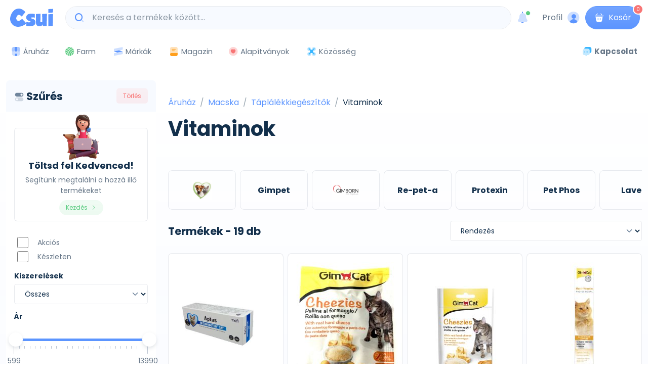

--- FILE ---
content_type: text/html; charset=UTF-8
request_url: https://csui.hu/macska/taplalekkiegeszitok/vitaminok
body_size: 47195
content:

<!DOCTYPE html>
<html lang="hu">
    <head>
            

<meta charset="UTF-8">
<meta name="viewport" content="width=device-width, initial-scale=1.0, maximum-scale=1.0, user-scalable=0, shrink-to-fit=no">
<link rel="canonical" href="https://csui.hu/macska/taplalekkiegeszitok/vitaminok" />
<meta name="Robots" content="index, follow">
<meta name="Revisit-After" content="3 days">
<link rel='shortcut icon' type='image/x-icon' href='/assets/svg/logo/logo-color.svg'/>
<title>Vitaminok macskáknak</title>

<meta name="turbo-prefetch" content="false">

<meta name="keywords" content="">
<meta name="description" content="Macska vitaminok széles választékával várjuk a kedvenceiknek legjobbat akaró gazdikat. Válogass 17 vitamin közül, már 599 Ft-tól.">
<meta property="og:title" content="Vitaminok macskáknak">
<meta property="og:image" content="https://csui.hu/Csui">
<meta property="og:site_name" content="Csui">
<meta property="og:url" content="https://csui.hu/macska/taplalekkiegeszitok/vitaminok">
<meta property="og:description" content="Macska vitaminok széles választékával várjuk a kedvenceiknek legjobbat akaró gazdikat. Válogass 17 vitamin közül, már 599 Ft-tól.">
<meta property="og:type" content="website" />

<meta name="google-site-verification" content="nTLgDNInB3p2-u2aokvvAwNUcw6fN7KliJT1Yun38jw" />

<link rel="preconnect" href="https://fonts.googleapis.com">
<link rel="preconnect" href="https://fonts.gstatic.com" crossorigin>
<link href="https://fonts.googleapis.com/css2?family=Poppins:wght@400;700&display=swap" rel="stylesheet">

<script>(function(w,d,s,l,i){w[l]=w[l]||[];w[l].push({'gtm.start':
            new Date().getTime(),event:'gtm.js'});var f=d.getElementsByTagName(s)[0],
        j=d.createElement(s),dl=l!='dataLayer'?'&l='+l:'';j.async=true;j.src=
        'https://www.googletagmanager.com/gtm.js?id='+i+dl;f.parentNode.insertBefore(j,f);
    })(window,document,'script','dataLayer','GTM-WPM6L4L3');</script>

<script>
    window.dataLayer = window.dataLayer || [];
    function gtag(){dataLayer.push(arguments);}
</script>
                    <link rel="stylesheet" href="/build/application/522.a74db875.css"><link rel="stylesheet" href="/build/application/application.42cec91e.css">
        
                    <script src="/build/application/runtime.8170f999.js" defer async></script><script src="/build/application/522.7271f8fe.js" defer async></script><script src="/build/application/application.41bc869c.js" defer async></script>
        
    </head>

    <body class="mainLayout" data-controller="shared--google-analytics application shared--netaddclick-track">
        <noscript><iframe src="https://www.googletagmanager.com/ns.html?id=GTM-WPM6L4L3" height="0" width="0" style="display:none;visibility:hidden"></iframe></noscript>

        




<div class="position-fixed zi-999" data-controller="shared--header">
    <header id="header" class="py-0 navbar navbar-expand-lg navbar-end navbar-light navbar-sticky-top mt-n1 shadow-none navbar-scrolled">
        <div id="headerMain" class="bg-frosted-white position-relative zi-1">

            <div class="container py-3">
                <nav class="js-mega-menu navbar-nav-wrap">

                    <div id="menuBtn" class="navbar-toggler me-1 d-lg-none" data-bs-toggle="collapse" data-bs-target="#navbarFullscreenNav" aria-controls="navbarFullscreenNav" aria-expanded="false" aria-label="Toggle navigation">
                        <span class="navbar-toggler-default">
                            <i class="ki-duotone ki-abstract-28  text-primary fs-1">
                        <span class="path1"></span>
                    <span class="path2"></span>
            </i>
                        </span>
                        <span class="navbar-toggler-toggled">
                            <i class="ki-duotone ki-arrow-left  text-primary fs-1">
                        <span class="path1"></span>
                    <span class="path2"></span>
            </i>
                        </span>
                    </div>

                    <a class="navbar-brand ms-2 position-relative" href="/" aria-label="Csui logo" title="Csui logo">
                        <img style="width:85px;" src="/assets/svg/logo/logo-color.svg" alt="Csui logo" title="Csui logo">
                    </a>

                    <div class="collapse navbar-collapse me-4 " id="navbarNavDropdown">

                        <ul class="navbar-nav">
                            <li class="nav-item ms-3 d-none" data-shared--header-target="toggle">
                                <button type="button" class="nav-link d-inline-flex align-items-center btn btn-ghost-primary py-2 ps-2">
                                        <span class="svg-icon svg-icon-xs text-primary mt-0 me-1 ">
                                         <svg width="24" height="24" viewBox="0 0 24 24" fill="none" xmlns="http://www.w3.org/2000/svg">
<path d="M4.5 7C5.88071 7 7 5.88071 7 4.5C7 3.11929 5.88071 2 4.5 2C3.11929 2 2 3.11929 2 4.5C2 5.88071 3.11929 7 4.5 7Z" fill="#035A4B"/>
<path opacity="0.3" d="M14 4.5C14 5.9 12.9 7 11.5 7C10.1 7 9 5.9 9 4.5C9 3.1 10.1 2 11.5 2C12.9 2 14 3.1 14 4.5ZM18.5 2C17.1 2 16 3.1 16 4.5C16 5.9 17.1 7 18.5 7C19.9 7 21 5.9 21 4.5C21 3.1 19.9 2 18.5 2ZM4.5 9C3.1 9 2 10.1 2 11.5C2 12.9 3.1 14 4.5 14C5.9 14 7 12.9 7 11.5C7 10.1 5.9 9 4.5 9ZM11.5 9C10.1 9 9 10.1 9 11.5C9 12.9 10.1 14 11.5 14C12.9 14 14 12.9 14 11.5C14 10.1 12.9 9 11.5 9ZM18.5 9C17.1 9 16 10.1 16 11.5C16 12.9 17.1 14 18.5 14C19.9 14 21 12.9 21 11.5C21 10.1 19.9 9 18.5 9ZM4.5 16C3.1 16 2 17.1 2 18.5C2 19.9 3.1 21 4.5 21C5.9 21 7 19.9 7 18.5C7 17.1 5.9 16 4.5 16ZM11.5 16C10.1 16 9 17.1 9 18.5C9 19.9 10.1 21 11.5 21C12.9 21 14 19.9 14 18.5C14 17.1 12.9 16 11.5 16ZM18.5 16C17.1 16 16 17.1 16 18.5C16 19.9 17.1 21 18.5 21C19.9 21 21 19.9 21 18.5C21 17.1 19.9 16 18.5 16Z" fill="#035A4B"/>
</svg>

                                        </span>
                                    <div class="small" style="line-height:1px;">Menü</div>
                                </button>
                            </li>

                                                            <li class="nav-item flex-grow-1 d-none d-lg-inline-block  position-relative ms-2">
                                    <div  data-controller="search-form live" data-live-name-value="HeaderSearch" data-live-url-value="/hu/_components/HeaderSearch" id="live-2573167699-0" data-live-props-value="{&quot;results&quot;:{&quot;product_category&quot;:{&quot;title&quot;:&quot;Term\u00e9k kateg\u00f3ri\u00e1k&quot;,&quot;route&quot;:&quot;application_shop_catalog_category_show&quot;,&quot;data&quot;:[{&quot;id&quot;:731,&quot;title&quot;:&quot;Optiderma&quot;,&quot;slug&quot;:&quot;kutya\/eledel\/kutyatap\/pro-plan\/optiderma&quot;,&quot;image&quot;:null}]},&quot;brand&quot;:{&quot;title&quot;:&quot;M\u00e1rk\u00e1k&quot;,&quot;route&quot;:&quot;application_magazine_brand_show&quot;,&quot;data&quot;:{&quot;0&quot;:{&quot;id&quot;:567,&quot;title&quot;:&quot;Friskies&quot;,&quot;slug&quot;:&quot;friskies&quot;,&quot;image&quot;:&quot;\/uploads\/manager\/common\/brands\/friskies.svg&quot;},&quot;1&quot;:{&quot;id&quot;:722,&quot;title&quot;:&quot;Pro Plan&quot;,&quot;slug&quot;:&quot;pro-plan&quot;,&quot;image&quot;:&quot;\/uploads\/manager\/common\/brands\/ProPlanLogo_D2-03.svg&quot;},&quot;3&quot;:{&quot;id&quot;:789,&quot;title&quot;:&quot;Vetri-Care&quot;,&quot;slug&quot;:&quot;vetri-care&quot;,&quot;image&quot;:null},&quot;4&quot;:{&quot;id&quot;:583,&quot;title&quot;:&quot;Happy Dog&quot;,&quot;slug&quot;:&quot;happy-dog&quot;,&quot;image&quot;:&quot;\/uploads\/manager\/hu\/brands\/happy_dog.svg&quot;},&quot;5&quot;:{&quot;id&quot;:733,&quot;title&quot;:&quot;Purina ONE&quot;,&quot;slug&quot;:&quot;purina-one&quot;,&quot;image&quot;:&quot;\/uploads\/manager\/common\/brands\/Purina_One_Logo_Fekete.svg&quot;},&quot;6&quot;:{&quot;id&quot;:408,&quot;title&quot;:&quot;Acana&quot;,&quot;slug&quot;:&quot;acana&quot;,&quot;image&quot;:&quot;\/uploads\/manager\/common\/brands\/243909.svg&quot;}}},&quot;attribute&quot;:{&quot;title&quot;:&quot;Jellemz\u0151k&quot;,&quot;route&quot;:&quot;application_shop_catalog_category_show&quot;,&quot;data&quot;:[{&quot;id&quot;:50,&quot;title&quot;:&quot;B\u00e1r\u00e1ny&quot;,&quot;slug&quot;:&quot;barany&quot;,&quot;image&quot;:null},{&quot;id&quot;:39,&quot;title&quot;:&quot;Vemhess\u00e9g el\u0151tt\/ut\u00e1n&quot;,&quot;slug&quot;:&quot;vemhesseg-elott-utan&quot;,&quot;image&quot;:null},{&quot;id&quot;:15,&quot;title&quot;:&quot;Em\u00e9szt\u0151rendszeri probl\u00e9m\u00e1kra&quot;,&quot;slug&quot;:&quot;emesztorendszeri-problemakra&quot;,&quot;image&quot;:&quot;husito-01.svg&quot;},{&quot;id&quot;:49,&quot;title&quot;:&quot;K\u00f6ly\u00f6k&quot;,&quot;slug&quot;:&quot;kolyok&quot;,&quot;image&quot;:null},{&quot;id&quot;:48,&quot;title&quot;:&quot;Junior&quot;,&quot;slug&quot;:&quot;junior&quot;,&quot;image&quot;:null},{&quot;id&quot;:44,&quot;title&quot;:&quot;K\u00f6zepes test\u0171&quot;,&quot;slug&quot;:&quot;kozepes-testu&quot;,&quot;image&quot;:null}]},&quot;product&quot;:{&quot;title&quot;:&quot;Term\u00e9kek&quot;,&quot;route&quot;:&quot;application_shop_catalog_product_show&quot;,&quot;data&quot;:[{&quot;id&quot;:2247,&quot;title&quot;:&quot;Friskies sz\u00e1raz macskaeledel - csirk\u00e9vel \u00e9s hozz\u00e1adott z\u00f6lds\u00e9gekkel  4 kg&quot;,&quot;slug&quot;:&quot;friskies-szaraz-macskaeledel-csirkevel-es-hozzaadott-zoldsegekkel-4-kg&quot;,&quot;image&quot;:&quot;\/uploads\/shop\/catalog\/product\/143363\/friskies-szaraz-macskaeledel-csirkevel-es-hozzaadott-zoldsegekkel-4-kg-6709.jpg&quot;},{&quot;id&quot;:5905,&quot;title&quot;:&quot;Pro Plan Adult Small &amp; Mini Sensitive Digestion - Lamb  7 kg&quot;,&quot;slug&quot;:&quot;pro-plan-adult-small-mini-sensitive-digestion-lamb-7-kg&quot;,&quot;image&quot;:&quot;\/uploads\/shop\/catalog\/product\/134286\/pro-plan-adult-small-mini-sensitive-digestion-lamb-7-kg-9683.jpg&quot;},{&quot;id&quot;:13053,&quot;title&quot;:&quot;Pro Plan Adult Small &amp; Mini Sensitive Skin - Salmon  7 kg&quot;,&quot;slug&quot;:&quot;pro-plan-adult-small-mini-sensitive-skin-salmon-7-kg&quot;,&quot;image&quot;:&quot;\/uploads\/shop\/catalog\/product\/120846\/pro-plan-adult-small-mini-sensitive-skin-salmon-7-kg-3175.jpg&quot;},{&quot;id&quot;:10026,&quot;title&quot;:&quot;Corpet tabletta  60 tabletta&quot;,&quot;slug&quot;:&quot;corpet-tabletta-60-tabletta&quot;,&quot;image&quot;:&quot;\/uploads\/shop\/catalog\/product\/12130\/corpet-tabletta-60-tabletta-8385.jpg&quot;},{&quot;id&quot;:13152,&quot;title&quot;:&quot;Happy Dog NaturCroq Adult Lamm &amp; Reis  15+3 kg&quot;,&quot;slug&quot;:&quot;happy-dog-naturcroq-adult-lamm-reis-15-3-kg&quot;,&quot;image&quot;:&quot;\/uploads\/shop\/catalog\/product\/118273\/happy-dog-naturcroq-adult-lamm-reis-15-3-kg-5791.jpg&quot;},{&quot;id&quot;:2169,&quot;title&quot;:&quot;Purina ONE Mini Junior sz\u00e1raz kutyaeledel  800 g&quot;,&quot;slug&quot;:&quot;purina-one-mini-junior-szaraz-kutyaeledel-800-g&quot;,&quot;image&quot;:&quot;\/uploads\/shop\/catalog\/product\/143353\/purina-one-mini-junior-szaraz-kutyaeledel-800-g-3517.jpg&quot;},{&quot;id&quot;:2349,&quot;title&quot;:&quot;Acana Red Meat  14.5 kg&quot;,&quot;slug&quot;:&quot;acana-red-meat-14-5-kg&quot;,&quot;image&quot;:&quot;\/uploads\/shop\/catalog\/product\/148577\/acana-red-meat-14-5-kg-6413.jpg&quot;},{&quot;id&quot;:10274,&quot;title&quot;:&quot;Pro Plan Puppy Large Breed Robust Optidigest  12 kg&quot;,&quot;slug&quot;:&quot;pro-plan-puppy-large-breed-robust-optidigest-12-kg&quot;,&quot;image&quot;:&quot;\/uploads\/shop\/catalog\/product\/140056\/pro-plan-puppy-large-breed-robust-optidigest-12-kg-6659.jpg&quot;},{&quot;id&quot;:13046,&quot;title&quot;:&quot;Pro Plan Adult Medium Sensitive Skin Optiderma - Salmon  14 kg&quot;,&quot;slug&quot;:&quot;pro-plan-adult-medium-sensitive-skin-optiderma-salmon-14-kg&quot;,&quot;image&quot;:&quot;\/uploads\/shop\/catalog\/product\/120841\/pro-plan-adult-medium-sensitive-skin-optiderma-salmon-14-kg-4309.jpg&quot;},{&quot;id&quot;:13055,&quot;title&quot;:&quot;Pro Plan Puppy Medium Sensitive Digestion Optidigest - Lamb  12 kg&quot;,&quot;slug&quot;:&quot;pro-plan-puppy-medium-sensitive-digestion-optidigest-lamb-12-kg&quot;,&quot;image&quot;:&quot;\/uploads\/shop\/catalog\/product\/126802\/pro-plan-puppy-medium-sensitive-digestion-optidigest-lamb-12-kg-9276.jpg&quot;}]},&quot;suggest&quot;:{&quot;data&quot;:[{&quot;value&quot;:&quot;bolha &quot;,&quot;hits&quot;:24},{&quot;value&quot;:&quot;royal&quot;,&quot;hits&quot;:23},{&quot;value&quot;:&quot;happy dog&quot;,&quot;hits&quot;:22},{&quot;value&quot;:&quot;happy&quot;,&quot;hits&quot;:21},{&quot;value&quot;:&quot;royal canin&quot;,&quot;hits&quot;:18},{&quot;value&quot;:&quot;fores&quot;,&quot;hits&quot;:18},{&quot;value&quot;:&quot;josera&quot;,&quot;hits&quot;:18},{&quot;value&quot;:&quot;trovet&quot;,&quot;hits&quot;:17},{&quot;value&quot;:&quot;royal cani&quot;,&quot;hits&quot;:16},{&quot;value&quot;:&quot;purina&quot;,&quot;hits&quot;:15}]}},&quot;keyword&quot;:null,&quot;isOpened&quot;:false,&quot;limit&quot;:10,&quot;hasSuggestion&quot;:true,&quot;template&quot;:&quot;header&quot;,&quot;@attributes&quot;:{&quot;id&quot;:&quot;live-2573167699-0&quot;},&quot;@checksum&quot;:&quot;oo+ujQjvNAJBYJj+N4hiSjfJtz28gjmw1EHyE17VPek=&quot;}">
                <form style="z-index: 1101" method="get" action="/kereses" class="input-group input-group-merge rounded-pill ">
                <span class="bg-light border-0 input-group-text">
                   <i class="ki-duotone ki-magnifier  text-primary fs-3">
                        <span class="path1"></span>
                    <span class="path2"></span>
            </i>
                </span>
                <input name="keyword"
                       data-action="live#action focus->live#action"
                       data-live-action-param="open"
                       data-model="keyword"
                       type="text"
                       class="form-control border-none bg-light ps-0"
                       placeholder="Keresés a termékek között..."
                       aria-label="Keresés a termékek között...">

                <div class="bg-light border-0 input-group-text">
                    <div data-loading="show">
                        <div class="spinner-border spinner-border-sm text-primary " role="status">
                            <span class="visually-hidden">Betöltés</span>
                        </div>
                    </div>
                </div>
            </form>


            
            
</div>

                                </li>
                            
                            <li class="nav-item">
                                <button type="button" class="d-inline-flex btn btn-ghost-light btn-sm btn-icon" data-controller="header--notification" data-action="header--notification#openHeaderOffcanvas">
                                    <i class="ki-duotone ki-notification  text-primary fs-2">
                        <span class="path1"></span>
                    <span class="path2"></span>
                    <span class="path3"></span>
            </i>
                                    <span class="position-absolute top-0 end-0 mt-1 me-n2 translate-middle badge border border-light rounded-circle bg-success p-1"><span class="visually-hidden">unread messages</span></span>
                                </button>
                            </li>
                        </ul>
                    </div>

                    <div class="navbar-nav-wrap-secondary-content">
                        <div class="d-inline-block ml-auto me-2">
                            <button type="button"
                                    class="btn p-0 text-body d-inline-flex align-items-center"
                                    data-controller="header--profile"
                                    data-action="header--profile#openHeaderOffcanvas">
                                                                    <span class="d-flex align-items-center">
                                        Profil
                                        <i class="ki-duotone ki-profile-circle ms-2 text-primary fs-2">
                        <span class="path1"></span>
                    <span class="path2"></span>
                    <span class="path3"></span>
            </i>
                                    </span>
                                                            </button>
                        </div>

                        <div class="d-inline-block ml-auto me-1" >
                            <button class="btn btn-primary position-relative d-none d-lg-flex rounded-pill" type="button" data-bs-toggle="offcanvas" data-bs-target="#offcanvasHeaderCart" aria-controls="offcanvasHeaderCart">
                                <span class=" d-flex align-items-center">
                                    <i class="ki-duotone ki-basket me-2 text-white fs-3">
                        <span class="path1"></span>
                    <span class="path2"></span>
                    <span class="path3"></span>
                    <span class="path4"></span>
            </i>
                                    Kosár
                                </span>
                                <sup class="cart-counter avatar-status avatar-status-danger">0</sup>
                            </button>

                            <button class="btn btn-link btn-icon btn-sm position-relative d-lg-none active" type="button" data-bs-toggle="offcanvas" data-bs-target="#offcanvasDockCart" aria-controls="offcanvasDockCart">
                                <i class="ki-duotone ki-basket me-2 text-primary fs-2">
                        <span class="path1"></span>
                    <span class="path2"></span>
                    <span class="path3"></span>
                    <span class="path4"></span>
            </i>
                                <sup class="cart-counter avatar-status avatar-status-danger">0</sup>
                            </button>


                        </div>
                    </div>
                </nav>
            </div>
        </div>

                    <div class="bg-frosted-white" data-shared--header-target="navigation">
                <div class="container navbar-topbar py-2 d-none d-lg-block">
                    <nav class="js-mega-menu navbar-nav-wrap hs-menu-initialized hs-menu-horizontal">
                        <div id="topbarNavDropdown"
                             class="navbar-nav-wrap-collapse collapse navbar-collapse navbar-topbar-collapse">
                            <div class="navbar-toggler-wrapper">
                                <div class="navbar-topbar-toggler d-flex justify-content-between align-items-center">
                                    <span class="navbar-toggler-text small">Navigáció</span>
                                    <button class="navbar-toggler" type="button" data-bs-toggle="collapse"
                                            data-bs-target="#topbarNavDropdown" aria-controls="topbarNavDropdown"
                                            aria-expanded="false" aria-label="Toggle navigation">
                                        <i class="bi-x"></i>
                                    </button>
                                </div>
                            </div>

                            <ul class="navbar-nav ">
                                                                                                            <li class="nav-item ">
                                            <button type="button"
                                                    class="nav-link d-inline-flex align-items-center btn btn-ghost-primary ps-2"
                                                    data-bs-toggle="dropdown"
                                                    data-bs-auto-close="outside"
                                                    aria-expanded="false"
                                            >
                                                                                            <i class="ki-duotone ki-shop me-1 text-primary fs-3">
                        <span class="path1"></span>
                    <span class="path2"></span>
                    <span class="path3"></span>
                    <span class="path4"></span>
                    <span class="path5"></span>
            </i>
                                                                                            <div style="line-height: 1px;"> Áruház</div>
                                            </button>

                                            <div class="dropdown-menu w-100 mt-0">
                                                <div class="container">
                                                    <div class="row">

                                                        <div class="col-md-3 pt-3">
                                                            <ul class="nav mb-7" role="tablist">
                                                                                                                                    <li class="nav-item d-block w-100">
                                                                        <a class="btn btn-ghost-primary mb-2 btn-block w-100 text-start active"
                                                                           id="nav-one-eg161-tab"
                                                                           href="#nav-one-eg161" data-bs-toggle="pill"
                                                                           data-bs-target="#nav-one-eg161" role="tab"
                                                                           aria-controls="nav-one-eg161"
                                                                           aria-selected="true">
                                                                            <div class="d-flex align-items-center">
                                                                                                                                                                    <img class="me-3 d-flex" style="height:50px;" src="/uploads/manager/common/category/dog.png" alt="">
                                                                                
                                                                                <h5 class="mb-0"> Kutya</h5>
                                                                            </div>
                                                                        </a>
                                                                    </li>
                                                                                                                                    <li class="nav-item d-block w-100">
                                                                        <a class="btn btn-ghost-primary mb-2 btn-block w-100 text-start "
                                                                           id="nav-one-eg506-tab"
                                                                           href="#nav-one-eg506" data-bs-toggle="pill"
                                                                           data-bs-target="#nav-one-eg506" role="tab"
                                                                           aria-controls="nav-one-eg506"
                                                                           aria-selected="true">
                                                                            <div class="d-flex align-items-center">
                                                                                                                                                                    <img class="me-3 d-flex" style="height:50px;" src="/uploads/manager/common/category/cat.png" alt="">
                                                                                
                                                                                <h5 class="mb-0"> Macska</h5>
                                                                            </div>
                                                                        </a>
                                                                    </li>
                                                                                                                                    <li class="nav-item d-block w-100">
                                                                        <a class="btn btn-ghost-primary mb-2 btn-block w-100 text-start "
                                                                           id="nav-one-eg65-tab"
                                                                           href="#nav-one-eg65" data-bs-toggle="pill"
                                                                           data-bs-target="#nav-one-eg65" role="tab"
                                                                           aria-controls="nav-one-eg65"
                                                                           aria-selected="true">
                                                                            <div class="d-flex align-items-center">
                                                                                                                                                                    <img class="me-3 d-flex" style="height:50px;" src="/uploads/manager/common/category/hamster.png" alt="">
                                                                                
                                                                                <h5 class="mb-0"> Kisállat</h5>
                                                                            </div>
                                                                        </a>
                                                                    </li>
                                                                                                                                    <li class="nav-item d-block w-100">
                                                                        <a class="btn btn-ghost-primary mb-2 btn-block w-100 text-start "
                                                                           id="nav-one-eg681-tab"
                                                                           href="#nav-one-eg681" data-bs-toggle="pill"
                                                                           data-bs-target="#nav-one-eg681" role="tab"
                                                                           aria-controls="nav-one-eg681"
                                                                           aria-selected="true">
                                                                            <div class="d-flex align-items-center">
                                                                                                                                                                    <img class="me-3 d-flex" style="height:50px;" src="/uploads/manager/common/category/bird.png" alt="">
                                                                                
                                                                                <h5 class="mb-0"> Madár</h5>
                                                                            </div>
                                                                        </a>
                                                                    </li>
                                                                                                                                    <li class="nav-item d-block w-100">
                                                                        <a class="btn btn-ghost-primary mb-2 btn-block w-100 text-start "
                                                                           id="nav-one-eg46-tab"
                                                                           href="#nav-one-eg46" data-bs-toggle="pill"
                                                                           data-bs-target="#nav-one-eg46" role="tab"
                                                                           aria-controls="nav-one-eg46"
                                                                           aria-selected="true">
                                                                            <div class="d-flex align-items-center">
                                                                                                                                                                    <img class="me-3 d-flex" style="height:50px;" src="/uploads/manager/common/category/owner.png" alt="">
                                                                                
                                                                                <h5 class="mb-0"> Gazdi</h5>
                                                                            </div>
                                                                        </a>
                                                                    </li>
                                                                                                                            </ul>
                                                        </div>
                                                        <div class="col-md-9">
                                                            <div class="tab-content">
                                                                                                                                    <div class="tab-pane fade show active"
                                                                         id="nav-one-eg161" role="tabpanel"
                                                                         aria-labelledby="nav-one-eg161-tab">
                                                                        <div class="row ">
                                                                            <div class="col-xl-9 pt-4">
                                                                                <div class="row g-2 pb-3">
                                                                                                                                                                                                                                                                        <div class="col-md-4 mb-2">
                                                                                                <p class="ms-3 mb-2 h5">Eledel</p>
                                                                                                                                                                                                                                                                                                            <a class="dropdown-item py-1"
                                                                                                           href="/kutya/eledel/kutyatap">Kutyatáp</a>
                                                                                                                                                                                                            <a class="dropdown-item py-1"
                                                                                                           href="/kutya/eledel/konzervek-nedvestapok">Konzervek, nedvestápok</a>
                                                                                                                                                                                                            <a class="dropdown-item py-1"
                                                                                                           href="/kutya/eledel/kutyaszalamik">Kutyaszalámik</a>
                                                                                                                                                                                                            <a class="dropdown-item py-1"
                                                                                                           href="/kutya/eledel/gyogytapok">Gyógytápok</a>
                                                                                                                                                                                                                                                                                                    <a class="dropdown-item text-primary"
                                                                                                   href="/kutya/eledel">
                                                                                                    <strong>Összes megtekintése</strong>
                                                                                                    <i class="bi-chevron-right small ms-1"></i>
                                                                                                </a>
                                                                                            </div>
                                                                                                                                                                                    <div class="col-md-4 mb-2">
                                                                                                <p class="ms-3 mb-2 h5">Élősködők ellen</p>
                                                                                                                                                                                                                                                                                                            <a class="dropdown-item py-1"
                                                                                                           href="/kutya/eloskodok-ellen/nyakorvek">Nyakörvek</a>
                                                                                                                                                                                                            <a class="dropdown-item py-1"
                                                                                                           href="/kutya/eloskodok-ellen/spotok">Spotok</a>
                                                                                                                                                                                                            <a class="dropdown-item py-1"
                                                                                                           href="/kutya/eloskodok-ellen/tablettak">Tabletták</a>
                                                                                                                                                                                                            <a class="dropdown-item py-1"
                                                                                                           href="/kutya/eloskodok-ellen/fereghajtok">Féreghajtók</a>
                                                                                                                                                                                                                                                                                                    <a class="dropdown-item text-primary"
                                                                                                   href="/kutya/eloskodok-ellen">
                                                                                                    <strong>Összes megtekintése</strong>
                                                                                                    <i class="bi-chevron-right small ms-1"></i>
                                                                                                </a>
                                                                                            </div>
                                                                                                                                                                                    <div class="col-md-4 mb-2">
                                                                                                <p class="ms-3 mb-2 h5">Táplálékkiegészítők</p>
                                                                                                                                                                                                                                                                                                            <a class="dropdown-item py-1"
                                                                                                           href="/kutya/taplalekkiegeszitok/izuletek-csontok">Ízületek, csontok</a>
                                                                                                                                                                                                            <a class="dropdown-item py-1"
                                                                                                           href="/kutya/taplalekkiegeszitok/immunerositok">Immunerősítők</a>
                                                                                                                                                                                                            <a class="dropdown-item py-1"
                                                                                                           href="/kutya/taplalekkiegeszitok/idegrendszer-stresszoldok">Idegrendszer, stresszoldók</a>
                                                                                                                                                                                                            <a class="dropdown-item py-1"
                                                                                                           href="/kutya/taplalekkiegeszitok/vitaminok">Vitaminok</a>
                                                                                                                                                                                                                                                                                                    <a class="dropdown-item text-primary"
                                                                                                   href="/kutya/taplalekkiegeszitok">
                                                                                                    <strong>Összes megtekintése</strong>
                                                                                                    <i class="bi-chevron-right small ms-1"></i>
                                                                                                </a>
                                                                                            </div>
                                                                                        
                                                                                                                                                                                    <div class="col-md-4">
                                                                                                <a href="/kutya/felszerelesek"
                                                                                                   class="ms-3 mb-2 h5">Felszerelések</a>
                                                                                            </div>

                                                                                                                                                                                    <div class="col-md-4">
                                                                                                <a href="/kutya/nyakorv-ham-poraz"
                                                                                                   class="ms-3 mb-2 h5">Nyakörv, hám, póráz</a>
                                                                                            </div>

                                                                                                                                                                                    <div class="col-md-4">
                                                                                                <a href="/kutya/kutyafekhely"
                                                                                                   class="ms-3 mb-2 h5">Kutyafekhely</a>
                                                                                            </div>

                                                                                                                                                                                    <div class="col-md-4">
                                                                                                <a href="/kutya/kutyaruhak"
                                                                                                   class="ms-3 mb-2 h5">Kutyaruhák</a>
                                                                                            </div>

                                                                                                                                                                                    <div class="col-md-4">
                                                                                                <a href="/kutya/sport-kikepzes"
                                                                                                   class="ms-3 mb-2 h5">Sport, kiképzés</a>
                                                                                            </div>

                                                                                                                                                                                    <div class="col-md-4">
                                                                                                <a href="/kutya/apolas"
                                                                                                   class="ms-3 mb-2 h5">Ápolás</a>
                                                                                            </div>

                                                                                                                                                                                    <div class="col-md-4">
                                                                                                <a href="/kutya/jatekok"
                                                                                                   class="ms-3 mb-2 h5">Játékok</a>
                                                                                            </div>

                                                                                                                                                                                    <div class="col-md-4">
                                                                                                <a href="/kutya/kutyabileta"
                                                                                                   class="ms-3 mb-2 h5">Kutyabiléta</a>
                                                                                            </div>

                                                                                                                                                                                    <div class="col-md-4">
                                                                                                <a href="/kutya/jutalomfalatok"
                                                                                                   class="ms-3 mb-2 h5">Jutalomfalatok</a>
                                                                                            </div>

                                                                                        
                                                                                    
                                                                                    <div class="col-12 ">

                                                                                        <div class="js-nav-scroller1 hs-nav-scroller-horizontal ">
                                                                    <span class="hs-nav-scroller-arrow-prev"
                                                                          style="display: none;">
                                                                    <a class="hs-nav-scroller-arrow-link"
                                                                       href="javascript:;">
                                                                        <i class="bi-chevron-left"></i>
                                                                    </a>
                                                                </span>

                                                                                            <span class="hs-nav-scroller-arrow-next"
                                                                                                  style="display: none;">
                                                                    <a class="hs-nav-scroller-arrow-link"
                                                                       href="javascript:;">
                                                                        <i class="bi-chevron-right"></i>
                                                                    </a>
                                                                </span>

                                                                                            <ul class="nav">
                                                                                                                                                                                                                                                                                                            <li class="nav-item py-4">
                                                                                                            <a class="avatar avatar-xl avatar-soft-primary border text-center me-3 d-flex align-items-center active"
                                                                                                               href="/magazin/marka/tickless">
                                                                                                                                                                                                                                    <span class="avatar-initials">T</span>
                                                                                                                                                                                                                            </a>
                                                                                                        </li>
                                                                                                                                                                                                            <li class="nav-item py-4">
                                                                                                            <a class="avatar avatar-xl avatar-soft-primary border text-center me-3 d-flex align-items-center "
                                                                                                               href="/magazin/marka/diarsanyl">
                                                                                                                                                                                                                                    <span class="avatar-initials">D</span>
                                                                                                                                                                                                                            </a>
                                                                                                        </li>
                                                                                                                                                                                                            <li class="nav-item py-4">
                                                                                                            <a class="avatar avatar-xl avatar-soft-primary border text-center me-3 d-flex align-items-center "
                                                                                                               href="/magazin/marka/tolnagro-kft">
                                                                                                                                                                                                                                    <span class="avatar-initials">T</span>
                                                                                                                                                                                                                            </a>
                                                                                                        </li>
                                                                                                                                                                                                            <li class="nav-item py-4">
                                                                                                            <a class="avatar avatar-xl avatar-soft-primary border text-center me-3 d-flex align-items-center "
                                                                                                               href="/magazin/marka/dog-chow">
                                                                                                                                                                                                                                    <img class="avatar avatar-xl mx-auto"
                                                                                                                         src="/uploads/manager/common/brands/dog-chow-logo.svg"
                                                                                                                         alt="Dog Chow"
                                                                                                                         style="max-height: 42px; max-width: 72px; object-fit: contain;">
                                                                                                                                                                                                                            </a>
                                                                                                        </li>
                                                                                                                                                                                                            <li class="nav-item py-4">
                                                                                                            <a class="avatar avatar-xl avatar-soft-primary border text-center me-3 d-flex align-items-center "
                                                                                                               href="/magazin/marka/dog-rocks">
                                                                                                                                                                                                                                    <span class="avatar-initials">D</span>
                                                                                                                                                                                                                            </a>
                                                                                                        </li>
                                                                                                                                                                                                            <li class="nav-item py-4">
                                                                                                            <a class="avatar avatar-xl avatar-soft-primary border text-center me-3 d-flex align-items-center "
                                                                                                               href="/magazin/marka/tractive">
                                                                                                                                                                                                                                    <img class="avatar avatar-xl mx-auto"
                                                                                                                         src="/uploads/manager/hu/tractive-logo-6C47FAD61D-seeklogo-com.png"
                                                                                                                         alt="Tractive"
                                                                                                                         style="max-height: 42px; max-width: 72px; object-fit: contain;">
                                                                                                                                                                                                                            </a>
                                                                                                        </li>
                                                                                                                                                                                                            <li class="nav-item py-4">
                                                                                                            <a class="avatar avatar-xl avatar-soft-primary border text-center me-3 d-flex align-items-center "
                                                                                                               href="/magazin/marka/tris-nac">
                                                                                                                                                                                                                                    <span class="avatar-initials">T</span>
                                                                                                                                                                                                                            </a>
                                                                                                        </li>
                                                                                                                                                                                                            <li class="nav-item py-4">
                                                                                                            <a class="avatar avatar-xl avatar-soft-primary border text-center me-3 d-flex align-items-center "
                                                                                                               href="/magazin/marka/trixie">
                                                                                                                                                                                                                                    <img class="avatar avatar-xl mx-auto"
                                                                                                                         src="/uploads/manager/common/brands/PHO_PRO_CLIP_975023-2.jpg"
                                                                                                                         alt="Trixie"
                                                                                                                         style="max-height: 42px; max-width: 72px; object-fit: contain;">
                                                                                                                                                                                                                            </a>
                                                                                                        </li>
                                                                                                                                                                                                            <li class="nav-item py-4">
                                                                                                            <a class="avatar avatar-xl avatar-soft-primary border text-center me-3 d-flex align-items-center "
                                                                                                               href="/magazin/marka/dogverm">
                                                                                                                                                                                                                                    <span class="avatar-initials">D</span>
                                                                                                                                                                                                                            </a>
                                                                                                        </li>
                                                                                                                                                                                                            <li class="nav-item py-4">
                                                                                                            <a class="avatar avatar-xl avatar-soft-primary border text-center me-3 d-flex align-items-center "
                                                                                                               href="/magazin/marka/trovet">
                                                                                                                                                                                                                                    <img class="avatar avatar-xl mx-auto"
                                                                                                                         src="/uploads/manager/hu/magazin/marka/trovet/logo_trovet_header.png"
                                                                                                                         alt="Trovet"
                                                                                                                         style="max-height: 42px; max-width: 72px; object-fit: contain;">
                                                                                                                                                                                                                            </a>
                                                                                                        </li>
                                                                                                                                                                                                                                                                                                </ul>
                                                                                        </div>
                                                                                        


                                                                                    </div>
                                                                                </div>
                                                                            </div>
                                                                            <div class="col-xl-3 d-none d-xl-block bg-light py-3 text-center">
                                                                                

                                                                            </div>
                                                                        </div>
                                                                    </div>
                                                                                                                                    <div class="tab-pane fade "
                                                                         id="nav-one-eg506" role="tabpanel"
                                                                         aria-labelledby="nav-one-eg506-tab">
                                                                        <div class="row ">
                                                                            <div class="col-xl-9 pt-4">
                                                                                <div class="row g-2 pb-3">
                                                                                                                                                                                                                                                                        <div class="col-md-4 mb-2">
                                                                                                <p class="ms-3 mb-2 h5">Eledel</p>
                                                                                                                                                                                                                                                                                                            <a class="dropdown-item py-1"
                                                                                                           href="/macska/eledel/macskatap">Macskatáp</a>
                                                                                                                                                                                                            <a class="dropdown-item py-1"
                                                                                                           href="/macska/eledel/gyogytapok">Gyógytápok</a>
                                                                                                                                                                                                            <a class="dropdown-item py-1"
                                                                                                           href="/macska/eledel/konzervek-nedvestapok">Konzervek, nedvestápok</a>
                                                                                                                                                                                                                                                                                                    <a class="dropdown-item text-primary"
                                                                                                   href="/macska/eledel">
                                                                                                    <strong>Összes megtekintése</strong>
                                                                                                    <i class="bi-chevron-right small ms-1"></i>
                                                                                                </a>
                                                                                            </div>
                                                                                                                                                                                    <div class="col-md-4 mb-2">
                                                                                                <p class="ms-3 mb-2 h5">Élősködők ellen</p>
                                                                                                                                                                                                                                                                                                            <a class="dropdown-item py-1"
                                                                                                           href="/macska/eloskodok-ellen/tabletta">Tabletta</a>
                                                                                                                                                                                                            <a class="dropdown-item py-1"
                                                                                                           href="/macska/eloskodok-ellen/nyakorvek">Nyakörvek</a>
                                                                                                                                                                                                            <a class="dropdown-item py-1"
                                                                                                           href="/macska/eloskodok-ellen/spray">Spray</a>
                                                                                                                                                                                                            <a class="dropdown-item py-1"
                                                                                                           href="/macska/eloskodok-ellen/fereghajtok">Féreghajtók</a>
                                                                                                                                                                                                                                                                                                    <a class="dropdown-item text-primary"
                                                                                                   href="/macska/eloskodok-ellen">
                                                                                                    <strong>Összes megtekintése</strong>
                                                                                                    <i class="bi-chevron-right small ms-1"></i>
                                                                                                </a>
                                                                                            </div>
                                                                                                                                                                                    <div class="col-md-4 mb-2">
                                                                                                <p class="ms-3 mb-2 h5">Táplálékkiegészítők</p>
                                                                                                                                                                                                                                                                                                            <a class="dropdown-item py-1"
                                                                                                           href="/macska/taplalekkiegeszitok/izuletek-csontok">Ízületek, csontok</a>
                                                                                                                                                                                                            <a class="dropdown-item py-1"
                                                                                                           href="/macska/taplalekkiegeszitok/bor-szorzet">Bőr, szőrzet</a>
                                                                                                                                                                                                            <a class="dropdown-item py-1"
                                                                                                           href="/macska/taplalekkiegeszitok/idos-macska">idős macska</a>
                                                                                                                                                                                                            <a class="dropdown-item py-1"
                                                                                                           href="/macska/taplalekkiegeszitok/maj-vese-sziv">Máj, vese, szív</a>
                                                                                                                                                                                                                                                                                                    <a class="dropdown-item text-primary"
                                                                                                   href="/macska/taplalekkiegeszitok">
                                                                                                    <strong>Összes megtekintése</strong>
                                                                                                    <i class="bi-chevron-right small ms-1"></i>
                                                                                                </a>
                                                                                            </div>
                                                                                        
                                                                                                                                                                                    <div class="col-md-4">
                                                                                                <a href="/macska/fekhelyek-butorok"
                                                                                                   class="ms-3 mb-2 h5">Fekhelyek, bútorok</a>
                                                                                            </div>

                                                                                                                                                                                    <div class="col-md-4">
                                                                                                <a href="/macska/felszerelesek"
                                                                                                   class="ms-3 mb-2 h5">Felszerelések</a>
                                                                                            </div>

                                                                                                                                                                                    <div class="col-md-4">
                                                                                                <a href="/macska/apolas"
                                                                                                   class="ms-3 mb-2 h5">Ápolás</a>
                                                                                            </div>

                                                                                                                                                                                    <div class="col-md-4">
                                                                                                <a href="/macska/jatekok"
                                                                                                   class="ms-3 mb-2 h5">Játékok</a>
                                                                                            </div>

                                                                                                                                                                                    <div class="col-md-4">
                                                                                                <a href="/macska/jutalomfalatok"
                                                                                                   class="ms-3 mb-2 h5">Jutalomfalatok</a>
                                                                                            </div>

                                                                                                                                                                                    <div class="col-md-4">
                                                                                                <a href="/macska/furdetes"
                                                                                                   class="ms-3 mb-2 h5">Fürdetés</a>
                                                                                            </div>

                                                                                                                                                                                    <div class="col-md-4">
                                                                                                <a href="/macska/bileta"
                                                                                                   class="ms-3 mb-2 h5">Biléta</a>
                                                                                            </div>

                                                                                                                                                                                    <div class="col-md-4">
                                                                                                <a href="/macska/almok-kiegeszitok"
                                                                                                   class="ms-3 mb-2 h5">Almok, kiegészítők</a>
                                                                                            </div>

                                                                                        
                                                                                    
                                                                                    <div class="col-12 ">

                                                                                        <div class="js-nav-scroller1 hs-nav-scroller-horizontal ">
                                                                    <span class="hs-nav-scroller-arrow-prev"
                                                                          style="display: none;">
                                                                    <a class="hs-nav-scroller-arrow-link"
                                                                       href="javascript:;">
                                                                        <i class="bi-chevron-left"></i>
                                                                    </a>
                                                                </span>

                                                                                            <span class="hs-nav-scroller-arrow-next"
                                                                                                  style="display: none;">
                                                                    <a class="hs-nav-scroller-arrow-link"
                                                                       href="javascript:;">
                                                                        <i class="bi-chevron-right"></i>
                                                                    </a>
                                                                </span>

                                                                                            <ul class="nav">
                                                                                                                                                                                                                                                                                                            <li class="nav-item py-4">
                                                                                                            <a class="avatar avatar-xl avatar-soft-primary border text-center me-3 d-flex align-items-center active"
                                                                                                               href="/magazin/marka/tickless">
                                                                                                                                                                                                                                    <span class="avatar-initials">T</span>
                                                                                                                                                                                                                            </a>
                                                                                                        </li>
                                                                                                                                                                                                            <li class="nav-item py-4">
                                                                                                            <a class="avatar avatar-xl avatar-soft-primary border text-center me-3 d-flex align-items-center "
                                                                                                               href="/magazin/marka/trixie">
                                                                                                                                                                                                                                    <img class="avatar avatar-xl mx-auto"
                                                                                                                         src="/uploads/manager/common/brands/PHO_PRO_CLIP_975023-2.jpg"
                                                                                                                         alt="Trixie"
                                                                                                                         style="max-height: 42px; max-width: 72px; object-fit: contain;">
                                                                                                                                                                                                                            </a>
                                                                                                        </li>
                                                                                                                                                                                                            <li class="nav-item py-4">
                                                                                                            <a class="avatar avatar-xl avatar-soft-primary border text-center me-3 d-flex align-items-center "
                                                                                                               href="/magazin/marka/trovet">
                                                                                                                                                                                                                                    <img class="avatar avatar-xl mx-auto"
                                                                                                                         src="/uploads/manager/hu/magazin/marka/trovet/logo_trovet_header.png"
                                                                                                                         alt="Trovet"
                                                                                                                         style="max-height: 42px; max-width: 72px; object-fit: contain;">
                                                                                                                                                                                                                            </a>
                                                                                                        </li>
                                                                                                                                                                                                            <li class="nav-item py-4">
                                                                                                            <a class="avatar avatar-xl avatar-soft-primary border text-center me-3 d-flex align-items-center "
                                                                                                               href="/magazin/marka/dreamies">
                                                                                                                                                                                                                                    <img class="avatar avatar-xl mx-auto"
                                                                                                                         src="/uploads/manager/hu/magazin/marka/dreamies/dreamies.jpg"
                                                                                                                         alt="Dreamies"
                                                                                                                         style="max-height: 42px; max-width: 72px; object-fit: contain;">
                                                                                                                                                                                                                            </a>
                                                                                                        </li>
                                                                                                                                                                                                            <li class="nav-item py-4">
                                                                                                            <a class="avatar avatar-xl avatar-soft-primary border text-center me-3 d-flex align-items-center "
                                                                                                               href="/magazin/marka/dronspot">
                                                                                                                                                                                                                                    <span class="avatar-initials">D</span>
                                                                                                                                                                                                                            </a>
                                                                                                        </li>
                                                                                                                                                                                                            <li class="nav-item py-4">
                                                                                                            <a class="avatar avatar-xl avatar-soft-primary border text-center me-3 d-flex align-items-center "
                                                                                                               href="/magazin/marka/vectra">
                                                                                                                                                                                                                                    <img class="avatar avatar-xl mx-auto"
                                                                                                                         src="/uploads/manager/hu/brands/logo_vectra.svg"
                                                                                                                         alt="Vectra"
                                                                                                                         style="max-height: 42px; max-width: 72px; object-fit: contain;">
                                                                                                                                                                                                                            </a>
                                                                                                        </li>
                                                                                                                                                                                                            <li class="nav-item py-4">
                                                                                                            <a class="avatar avatar-xl avatar-soft-primary border text-center me-3 d-flex align-items-center "
                                                                                                               href="/magazin/marka/vetplus">
                                                                                                                                                                                                                                    <span class="avatar-initials">V</span>
                                                                                                                                                                                                                            </a>
                                                                                                        </li>
                                                                                                                                                                                                            <li class="nav-item py-4">
                                                                                                            <a class="avatar avatar-xl avatar-soft-primary border text-center me-3 d-flex align-items-center "
                                                                                                               href="/magazin/marka/vetri-care">
                                                                                                                                                                                                                                    <span class="avatar-initials">V</span>
                                                                                                                                                                                                                            </a>
                                                                                                        </li>
                                                                                                                                                                                                            <li class="nav-item py-4">
                                                                                                            <a class="avatar avatar-xl avatar-soft-primary border text-center me-3 d-flex align-items-center "
                                                                                                               href="/magazin/marka/eminent">
                                                                                                                                                                                                                                    <span class="avatar-initials">E</span>
                                                                                                                                                                                                                            </a>
                                                                                                        </li>
                                                                                                                                                                                                            <li class="nav-item py-4">
                                                                                                            <a class="avatar avatar-xl avatar-soft-primary border text-center me-3 d-flex align-items-center "
                                                                                                               href="/magazin/marka/virbac">
                                                                                                                                                                                                                                    <img class="avatar avatar-xl mx-auto"
                                                                                                                         src="/uploads/manager/hu/brands/Virbac_logo-svg.png"
                                                                                                                         alt="Virbac"
                                                                                                                         style="max-height: 42px; max-width: 72px; object-fit: contain;">
                                                                                                                                                                                                                            </a>
                                                                                                        </li>
                                                                                                                                                                                                                                                                                                </ul>
                                                                                        </div>
                                                                                        


                                                                                    </div>
                                                                                </div>
                                                                            </div>
                                                                            <div class="col-xl-3 d-none d-xl-block bg-light py-3 text-center">
                                                                                

                                                                            </div>
                                                                        </div>
                                                                    </div>
                                                                                                                                    <div class="tab-pane fade "
                                                                         id="nav-one-eg65" role="tabpanel"
                                                                         aria-labelledby="nav-one-eg65-tab">
                                                                        <div class="row ">
                                                                            <div class="col-xl-9 pt-4">
                                                                                <div class="row g-2 pb-3">
                                                                                                                                                                                                                                                                        <div class="col-md-4 mb-2">
                                                                                                <p class="ms-3 mb-2 h5">Nyúl</p>
                                                                                                                                                                                                                                                                                                            <a class="dropdown-item py-1"
                                                                                                           href="/kisallat/nyul/eloskodok-ellen">Élősködők ellen</a>
                                                                                                                                                                                                            <a class="dropdown-item py-1"
                                                                                                           href="/kisallat/nyul/felszerelesek">Felszerelések</a>
                                                                                                                                                                                                            <a class="dropdown-item py-1"
                                                                                                           href="/kisallat/nyul/jatekok">Játékok</a>
                                                                                                                                                                                                            <a class="dropdown-item py-1"
                                                                                                           href="/kisallat/nyul/ketrecek">Ketrecek</a>
                                                                                                                                                                                                                                                                                                    <a class="dropdown-item text-primary"
                                                                                                   href="/kisallat/nyul">
                                                                                                    <strong>Összes megtekintése</strong>
                                                                                                    <i class="bi-chevron-right small ms-1"></i>
                                                                                                </a>
                                                                                            </div>
                                                                                                                                                                                    <div class="col-md-4 mb-2">
                                                                                                <p class="ms-3 mb-2 h5">Chinchilla, degu</p>
                                                                                                                                                                                                                                                                                                            <a class="dropdown-item py-1"
                                                                                                           href="/kisallat/chinchilla-degu/jutalomfalatok">Jutalomfalatok</a>
                                                                                                                                                                                                            <a class="dropdown-item py-1"
                                                                                                           href="/kisallat/chinchilla-degu/ketrecek">Ketrecek</a>
                                                                                                                                                                                                            <a class="dropdown-item py-1"
                                                                                                           href="/kisallat/chinchilla-degu/apolas-kozmetika">Ápolás, kozmetika</a>
                                                                                                                                                                                                            <a class="dropdown-item py-1"
                                                                                                           href="/kisallat/chinchilla-degu/eledelek">Eledelek</a>
                                                                                                                                                                                                                                                                                                    <a class="dropdown-item text-primary"
                                                                                                   href="/kisallat/chinchilla-degu">
                                                                                                    <strong>Összes megtekintése</strong>
                                                                                                    <i class="bi-chevron-right small ms-1"></i>
                                                                                                </a>
                                                                                            </div>
                                                                                                                                                                                    <div class="col-md-4 mb-2">
                                                                                                <p class="ms-3 mb-2 h5">Tengeri malac, hörcsög</p>
                                                                                                                                                                                                                                                                                                            <a class="dropdown-item py-1"
                                                                                                           href="/kisallat/tengeri-malac-horcsog/jatekok">Játékok</a>
                                                                                                                                                                                                            <a class="dropdown-item py-1"
                                                                                                           href="/kisallat/tengeri-malac-horcsog/eledelek">Eledelek</a>
                                                                                                                                                                                                            <a class="dropdown-item py-1"
                                                                                                           href="/kisallat/tengeri-malac-horcsog/felszerelesek">Felszerelések</a>
                                                                                                                                                                                                            <a class="dropdown-item py-1"
                                                                                                           href="/kisallat/tengeri-malac-horcsog/ketrecek">Ketrecek</a>
                                                                                                                                                                                                                                                                                                    <a class="dropdown-item text-primary"
                                                                                                   href="/kisallat/tengeri-malac-horcsog">
                                                                                                    <strong>Összes megtekintése</strong>
                                                                                                    <i class="bi-chevron-right small ms-1"></i>
                                                                                                </a>
                                                                                            </div>
                                                                                        
                                                                                                                                                                                    <div class="col-md-4">
                                                                                                <a href="/kisallat/eger-patkany"
                                                                                                   class="ms-3 mb-2 h5">Egér, patkány</a>
                                                                                            </div>

                                                                                                                                                                                    <div class="col-md-4">
                                                                                                <a href="/kisallat/vadaszgoreny-sundiszno"
                                                                                                   class="ms-3 mb-2 h5">Vadászgörény, sündisznó</a>
                                                                                            </div>

                                                                                        
                                                                                    
                                                                                    <div class="col-12 ">

                                                                                        <div class="js-nav-scroller1 hs-nav-scroller-horizontal ">
                                                                    <span class="hs-nav-scroller-arrow-prev"
                                                                          style="display: none;">
                                                                    <a class="hs-nav-scroller-arrow-link"
                                                                       href="javascript:;">
                                                                        <i class="bi-chevron-left"></i>
                                                                    </a>
                                                                </span>

                                                                                            <span class="hs-nav-scroller-arrow-next"
                                                                                                  style="display: none;">
                                                                    <a class="hs-nav-scroller-arrow-link"
                                                                       href="javascript:;">
                                                                        <i class="bi-chevron-right"></i>
                                                                    </a>
                                                                </span>

                                                                                            <ul class="nav">
                                                                                                                                                                                                                                                                                                            <li class="nav-item py-4">
                                                                                                            <a class="avatar avatar-xl avatar-soft-primary border text-center me-3 d-flex align-items-center active"
                                                                                                               href="/magazin/marka/trixie">
                                                                                                                                                                                                                                    <img class="avatar avatar-xl mx-auto"
                                                                                                                         src="/uploads/manager/common/brands/PHO_PRO_CLIP_975023-2.jpg"
                                                                                                                         alt="Trixie"
                                                                                                                         style="max-height: 42px; max-width: 72px; object-fit: contain;">
                                                                                                                                                                                                                            </a>
                                                                                                        </li>
                                                                                                                                                                                                            <li class="nav-item py-4">
                                                                                                            <a class="avatar avatar-xl avatar-soft-primary border text-center me-3 d-flex align-items-center "
                                                                                                               href="/magazin/marka/trovet">
                                                                                                                                                                                                                                    <img class="avatar avatar-xl mx-auto"
                                                                                                                         src="/uploads/manager/hu/magazin/marka/trovet/logo_trovet_header.png"
                                                                                                                         alt="Trovet"
                                                                                                                         style="max-height: 42px; max-width: 72px; object-fit: contain;">
                                                                                                                                                                                                                            </a>
                                                                                                        </li>
                                                                                                                                                                                                            <li class="nav-item py-4">
                                                                                                            <a class="avatar avatar-xl avatar-soft-primary border text-center me-3 d-flex align-items-center "
                                                                                                               href="/magazin/marka/versele-laga">
                                                                                                                                                                                                                                    <span class="avatar-initials">V</span>
                                                                                                                                                                                                                            </a>
                                                                                                        </li>
                                                                                                                                                                                                            <li class="nav-item py-4">
                                                                                                            <a class="avatar avatar-xl avatar-soft-primary border text-center me-3 d-flex align-items-center "
                                                                                                               href="/magazin/marka/furminator">
                                                                                                                                                                                                                                    <span class="avatar-initials">F</span>
                                                                                                                                                                                                                            </a>
                                                                                                        </li>
                                                                                                                                                                                                            <li class="nav-item py-4">
                                                                                                            <a class="avatar avatar-xl avatar-soft-primary border text-center me-3 d-flex align-items-center "
                                                                                                               href="/magazin/marka/zeronil">
                                                                                                                                                                                                                                    <span class="avatar-initials">Z</span>
                                                                                                                                                                                                                            </a>
                                                                                                        </li>
                                                                                                                                                                                                            <li class="nav-item py-4">
                                                                                                            <a class="avatar avatar-xl avatar-soft-primary border text-center me-3 d-flex align-items-center "
                                                                                                               href="/magazin/marka/ferplast">
                                                                                                                                                                                                                                    <img class="avatar avatar-xl mx-auto"
                                                                                                                         src="/uploads/manager/hu/magazin/marka/ferplast/logo-ezgif-com-webp-to-jpg-converter.jpg"
                                                                                                                         alt="Ferplast"
                                                                                                                         style="max-height: 42px; max-width: 72px; object-fit: contain;">
                                                                                                                                                                                                                            </a>
                                                                                                        </li>
                                                                                                                                                                                                            <li class="nav-item py-4">
                                                                                                            <a class="avatar avatar-xl avatar-soft-primary border text-center me-3 d-flex align-items-center "
                                                                                                               href="/magazin/marka/flamingo">
                                                                                                                                                                                                                                    <img class="avatar avatar-xl mx-auto"
                                                                                                                         src="/uploads/manager/hu/magazin/marka/flamingo/fl-logo_page-0001.jpg"
                                                                                                                         alt="Flamingo"
                                                                                                                         style="max-height: 42px; max-width: 72px; object-fit: contain;">
                                                                                                                                                                                                                            </a>
                                                                                                        </li>
                                                                                                                                                                                                            <li class="nav-item py-4">
                                                                                                            <a class="avatar avatar-xl avatar-soft-primary border text-center me-3 d-flex align-items-center "
                                                                                                               href="/magazin/marka/fypryst">
                                                                                                                                                                                                                                    <img class="avatar avatar-xl mx-auto"
                                                                                                                         src="/uploads/manager/hu/brands/fyprystlogo.png"
                                                                                                                         alt="Fypryst"
                                                                                                                         style="max-height: 42px; max-width: 72px; object-fit: contain;">
                                                                                                                                                                                                                            </a>
                                                                                                        </li>
                                                                                                                                                                                                            <li class="nav-item py-4">
                                                                                                            <a class="avatar avatar-xl avatar-soft-primary border text-center me-3 d-flex align-items-center "
                                                                                                               href="/magazin/marka/gimborn">
                                                                                                                                                                                                                                    <img class="avatar avatar-xl mx-auto"
                                                                                                                         src="/uploads/manager/hu/magazin/marka/gimborn/gb-logo_page-0001.jpg"
                                                                                                                         alt="Gimborn"
                                                                                                                         style="max-height: 42px; max-width: 72px; object-fit: contain;">
                                                                                                                                                                                                                            </a>
                                                                                                        </li>
                                                                                                                                                                                                            <li class="nav-item py-4">
                                                                                                            <a class="avatar avatar-xl avatar-soft-primary border text-center me-3 d-flex align-items-center "
                                                                                                               href="/magazin/marka/gimpet">
                                                                                                                                                                                                                                    <span class="avatar-initials">G</span>
                                                                                                                                                                                                                            </a>
                                                                                                        </li>
                                                                                                                                                                                                                                                                                                </ul>
                                                                                        </div>
                                                                                        


                                                                                    </div>
                                                                                </div>
                                                                            </div>
                                                                            <div class="col-xl-3 d-none d-xl-block bg-light py-3 text-center">
                                                                                

                                                                            </div>
                                                                        </div>
                                                                    </div>
                                                                                                                                    <div class="tab-pane fade "
                                                                         id="nav-one-eg681" role="tabpanel"
                                                                         aria-labelledby="nav-one-eg681-tab">
                                                                        <div class="row ">
                                                                            <div class="col-xl-9 pt-4">
                                                                                <div class="row g-2 pb-3">
                                                                                                                                                                                                                                                                        <div class="col-md-4 mb-2">
                                                                                                <p class="ms-3 mb-2 h5">Galamb</p>
                                                                                                                                                                                                                                                                                                            <a class="dropdown-item py-1"
                                                                                                           href="/madar/galamb/taplalekkiegeszitok">Táplálékkiegészítők</a>
                                                                                                                                                                                                            <a class="dropdown-item py-1"
                                                                                                           href="/madar/galamb/eloskodok-ellen">Élősködők ellen</a>
                                                                                                                                                                                                            <a class="dropdown-item py-1"
                                                                                                           href="/madar/galamb/almok-kiegeszitok">Almok, kiegészítők</a>
                                                                                                                                                                                                            <a class="dropdown-item py-1"
                                                                                                           href="/madar/galamb/apolas">Ápolás</a>
                                                                                                                                                                                                                                                                                                    <a class="dropdown-item text-primary"
                                                                                                   href="/madar/galamb">
                                                                                                    <strong>Összes megtekintése</strong>
                                                                                                    <i class="bi-chevron-right small ms-1"></i>
                                                                                                </a>
                                                                                            </div>
                                                                                                                                                                                    <div class="col-md-4 mb-2">
                                                                                                <p class="ms-3 mb-2 h5">Díszmadár</p>
                                                                                                                                                                                                                                                                                                            <a class="dropdown-item py-1"
                                                                                                           href="/madar/diszmadar/madarelesegek">Madáreleségek</a>
                                                                                                                                                                                                            <a class="dropdown-item py-1"
                                                                                                           href="/madar/diszmadar/eloskodok-ellen">Élősködők ellen</a>
                                                                                                                                                                                                            <a class="dropdown-item py-1"
                                                                                                           href="/madar/diszmadar/almok-kiegeszitok">Almok, kiegészítők</a>
                                                                                                                                                                                                            <a class="dropdown-item py-1"
                                                                                                           href="/madar/diszmadar/jatekok">Játékok</a>
                                                                                                                                                                                                                                                                                                    <a class="dropdown-item text-primary"
                                                                                                   href="/madar/diszmadar">
                                                                                                    <strong>Összes megtekintése</strong>
                                                                                                    <i class="bi-chevron-right small ms-1"></i>
                                                                                                </a>
                                                                                            </div>
                                                                                                                                                                                    <div class="col-md-4 mb-2">
                                                                                                <p class="ms-3 mb-2 h5">Madáreleségek</p>
                                                                                                                                                                                                <a class="dropdown-item text-primary"
                                                                                                   href="/madar/madarelesegek">
                                                                                                    <strong>Összes megtekintése</strong>
                                                                                                    <i class="bi-chevron-right small ms-1"></i>
                                                                                                </a>
                                                                                            </div>
                                                                                        
                                                                                                                                                                                    <div class="col-md-4">
                                                                                                <a href="/madar/felszerelesek"
                                                                                                   class="ms-3 mb-2 h5">Felszerelések</a>
                                                                                            </div>

                                                                                        
                                                                                    
                                                                                    <div class="col-12 ">

                                                                                        <div class="js-nav-scroller1 hs-nav-scroller-horizontal ">
                                                                    <span class="hs-nav-scroller-arrow-prev"
                                                                          style="display: none;">
                                                                    <a class="hs-nav-scroller-arrow-link"
                                                                       href="javascript:;">
                                                                        <i class="bi-chevron-left"></i>
                                                                    </a>
                                                                </span>

                                                                                            <span class="hs-nav-scroller-arrow-next"
                                                                                                  style="display: none;">
                                                                    <a class="hs-nav-scroller-arrow-link"
                                                                       href="javascript:;">
                                                                        <i class="bi-chevron-right"></i>
                                                                    </a>
                                                                </span>

                                                                                            <ul class="nav">
                                                                                                                                                                                                                                                                                                            <li class="nav-item py-4">
                                                                                                            <a class="avatar avatar-xl avatar-soft-primary border text-center me-3 d-flex align-items-center active"
                                                                                                               href="/magazin/marka/farmakasztin">
                                                                                                                                                                                                                                    <span class="avatar-initials">F</span>
                                                                                                                                                                                                                            </a>
                                                                                                        </li>
                                                                                                                                                                                                            <li class="nav-item py-4">
                                                                                                            <a class="avatar avatar-xl avatar-soft-primary border text-center me-3 d-flex align-items-center "
                                                                                                               href="/magazin/marka/madardoktor">
                                                                                                                                                                                                                                    <span class="avatar-initials">M</span>
                                                                                                                                                                                                                            </a>
                                                                                                        </li>
                                                                                                                                                                                                            <li class="nav-item py-4">
                                                                                                            <a class="avatar avatar-xl avatar-soft-primary border text-center me-3 d-flex align-items-center "
                                                                                                               href="/magazin/marka/atkatox">
                                                                                                                                                                                                                                    <span class="avatar-initials">A</span>
                                                                                                                                                                                                                            </a>
                                                                                                        </li>
                                                                                                                                                                                                            <li class="nav-item py-4">
                                                                                                            <a class="avatar avatar-xl avatar-soft-primary border text-center me-3 d-flex align-items-center "
                                                                                                               href="/magazin/marka/ranidazole">
                                                                                                                                                                                                                                    <span class="avatar-initials">R</span>
                                                                                                                                                                                                                            </a>
                                                                                                        </li>
                                                                                                                                                                                                            <li class="nav-item py-4">
                                                                                                            <a class="avatar avatar-xl avatar-soft-primary border text-center me-3 d-flex align-items-center "
                                                                                                               href="/magazin/marka/chickmax">
                                                                                                                                                                                                                                    <span class="avatar-initials">C</span>
                                                                                                                                                                                                                            </a>
                                                                                                        </li>
                                                                                                                                                                                                            <li class="nav-item py-4">
                                                                                                            <a class="avatar avatar-xl avatar-soft-primary border text-center me-3 d-flex align-items-center "
                                                                                                               href="/magazin/marka/columbin">
                                                                                                                                                                                                                                    <span class="avatar-initials">C</span>
                                                                                                                                                                                                                            </a>
                                                                                                        </li>
                                                                                                                                                                                                            <li class="nav-item py-4">
                                                                                                            <a class="avatar avatar-xl avatar-soft-primary border text-center me-3 d-flex align-items-center "
                                                                                                               href="/magazin/marka/sh">
                                                                                                                                                                                                                                    <span class="avatar-initials">S</span>
                                                                                                                                                                                                                            </a>
                                                                                                        </li>
                                                                                                                                                                                                                                                                                                </ul>
                                                                                        </div>
                                                                                        


                                                                                    </div>
                                                                                </div>
                                                                            </div>
                                                                            <div class="col-xl-3 d-none d-xl-block bg-light py-3 text-center">
                                                                                

                                                                            </div>
                                                                        </div>
                                                                    </div>
                                                                                                                                    <div class="tab-pane fade "
                                                                         id="nav-one-eg46" role="tabpanel"
                                                                         aria-labelledby="nav-one-eg46-tab">
                                                                        <div class="row ">
                                                                            <div class="col-xl-9 pt-4">
                                                                                <div class="row g-2 pb-3">
                                                                                                                                                                                                                                                                        <div class="col-md-4 mb-2">
                                                                                                <p class="ms-3 mb-2 h5">Julius-K9 ruházat</p>
                                                                                                                                                                                                <a class="dropdown-item text-primary"
                                                                                                   href="/gazdi/julius-k9-ruhazat">
                                                                                                    <strong>Összes megtekintése</strong>
                                                                                                    <i class="bi-chevron-right small ms-1"></i>
                                                                                                </a>
                                                                                            </div>
                                                                                                                                                                                    <div class="col-md-4 mb-2">
                                                                                                <p class="ms-3 mb-2 h5">My Family Kiegészítők</p>
                                                                                                                                                                                                <a class="dropdown-item text-primary"
                                                                                                   href="/gazdi/my-family-kiegeszitok">
                                                                                                    <strong>Összes megtekintése</strong>
                                                                                                    <i class="bi-chevron-right small ms-1"></i>
                                                                                                </a>
                                                                                            </div>
                                                                                                                                                                                    <div class="col-md-4 mb-2">
                                                                                                <p class="ms-3 mb-2 h5">Porszívó robotok</p>
                                                                                                                                                                                                <a class="dropdown-item text-primary"
                                                                                                   href="/gazdi/porszivo-robotok">
                                                                                                    <strong>Összes megtekintése</strong>
                                                                                                    <i class="bi-chevron-right small ms-1"></i>
                                                                                                </a>
                                                                                            </div>
                                                                                        
                                                                                                                                                                                    <div class="col-md-4">
                                                                                                <a href="/gazdi/covid-19-vedelem"
                                                                                                   class="ms-3 mb-2 h5">COVID-19 VÉDELEM</a>
                                                                                            </div>

                                                                                                                                                                                    <div class="col-md-4">
                                                                                                <a href="/gazdi/eszkulap-jotekonysagi-naptar"
                                                                                                   class="ms-3 mb-2 h5">Eszkuláp - jótékonysági naptár</a>
                                                                                            </div>

                                                                                                                                                                                    <div class="col-md-4">
                                                                                                <a href="/gazdi/konyvek"
                                                                                                   class="ms-3 mb-2 h5">Könyvek</a>
                                                                                            </div>

                                                                                                                                                                                    <div class="col-md-4">
                                                                                                <a href="/gazdi/petissimo-polok"
                                                                                                   class="ms-3 mb-2 h5">Petissimo pólók</a>
                                                                                            </div>

                                                                                                                                                                                    <div class="col-md-4">
                                                                                                <a href="/gazdi/demenyista-kalendarium"
                                                                                                   class="ms-3 mb-2 h5">Deményista kalendárium</a>
                                                                                            </div>

                                                                                        
                                                                                    
                                                                                    <div class="col-12 ">

                                                                                        <div class="js-nav-scroller1 hs-nav-scroller-horizontal ">
                                                                    <span class="hs-nav-scroller-arrow-prev"
                                                                          style="display: none;">
                                                                    <a class="hs-nav-scroller-arrow-link"
                                                                       href="javascript:;">
                                                                        <i class="bi-chevron-left"></i>
                                                                    </a>
                                                                </span>

                                                                                            <span class="hs-nav-scroller-arrow-next"
                                                                                                  style="display: none;">
                                                                    <a class="hs-nav-scroller-arrow-link"
                                                                       href="javascript:;">
                                                                        <i class="bi-chevron-right"></i>
                                                                    </a>
                                                                </span>

                                                                                            <ul class="nav">
                                                                                                                                                                                            </ul>
                                                                                        </div>
                                                                                        


                                                                                    </div>
                                                                                </div>
                                                                            </div>
                                                                            <div class="col-xl-3 d-none d-xl-block bg-light py-3 text-center">
                                                                                

                                                                            </div>
                                                                        </div>
                                                                    </div>
                                                                                                                            </div>
                                                        </div>
                                                    </div>
                                                </div>
                                            </div>

                                        </li>
                                                                            <li class="nav-item ">
                                            <button type="button"
                                                    class="nav-link d-inline-flex align-items-center btn btn-ghost-primary ps-2"
                                                    data-bs-toggle="dropdown"
                                                    data-bs-auto-close="outside"
                                                    aria-expanded="false"
                                            >
                                                                                            <i class="ki-duotone ki-abstract-39 me-1 text-success fs-3">
                        <span class="path1"></span>
                    <span class="path2"></span>
            </i>
                                                                                            <div style="line-height: 1px;"> Farm</div>
                                            </button>

                                            <div class="dropdown-menu w-100 mt-0">
                                                <div class="container">
                                                    <div class="row">

                                                        <div class="col-md-3 pt-3">
                                                            <ul class="nav mb-7" role="tablist">
                                                                                                                                    <li class="nav-item d-block w-100">
                                                                        <a class="btn btn-ghost-primary mb-2 btn-block w-100 text-start active"
                                                                           id="nav-one-eg482-tab"
                                                                           href="#nav-one-eg482" data-bs-toggle="pill"
                                                                           data-bs-target="#nav-one-eg482" role="tab"
                                                                           aria-controls="nav-one-eg482"
                                                                           aria-selected="true">
                                                                            <div class="d-flex align-items-center">
                                                                                                                                                                    <img class="me-3 d-flex" style="height:50px;" src="/uploads/manager/common/category/horse.png" alt="">
                                                                                
                                                                                <h5 class="mb-0"> Ló</h5>
                                                                            </div>
                                                                        </a>
                                                                    </li>
                                                                                                                                    <li class="nav-item d-block w-100">
                                                                        <a class="btn btn-ghost-primary mb-2 btn-block w-100 text-start "
                                                                           id="nav-one-eg726-tab"
                                                                           href="#nav-one-eg726" data-bs-toggle="pill"
                                                                           data-bs-target="#nav-one-eg726" role="tab"
                                                                           aria-controls="nav-one-eg726"
                                                                           aria-selected="true">
                                                                            <div class="d-flex align-items-center">
                                                                                                                                                                    <div class="svg-icon svg-icon-md me-2 text-primary">
                                                                                        <svg width="24" height="24" viewBox="0 0 24 24"
                                                                                             fill="none"
                                                                                             xmlns="http://www.w3.org/2000/svg">
                                                                                            <path d="M15.6 5.59998L20.9 10.9C21.3 11.3 21.3 11.9 20.9 12.3L17.6 15.6L11.6 9.59998L15.6 5.59998ZM2.3 12.3L7.59999 17.6L11.6 13.6L5.59999 7.59998L2.3 10.9C1.9 11.3 1.9 11.9 2.3 12.3Z"
                                                                                                  fill="#035A4B"></path>
                                                                                            <path opacity="0.3"
                                                                                                  d="M17.6 15.6L12.3 20.9C11.9 21.3 11.3 21.3 10.9 20.9L7.59998 17.6L13.6 11.6L17.6 15.6ZM10.9 2.3L5.59998 7.6L9.59998 11.6L15.6 5.6L12.3 2.3C11.9 1.9 11.3 1.9 10.9 2.3Z"
                                                                                                  fill="#035A4B"></path>
                                                                                        </svg>
                                                                                    </div>
                                                                                
                                                                                <h5 class="mb-0"> Méh</h5>
                                                                            </div>
                                                                        </a>
                                                                    </li>
                                                                                                                            </ul>
                                                        </div>
                                                        <div class="col-md-9">
                                                            <div class="tab-content">
                                                                                                                                    <div class="tab-pane fade show active"
                                                                         id="nav-one-eg482" role="tabpanel"
                                                                         aria-labelledby="nav-one-eg482-tab">
                                                                        <div class="row ">
                                                                            <div class="col-xl-9 pt-4">
                                                                                <div class="row g-2 pb-3">
                                                                                                                                                                                                                                                                        <div class="col-md-4 mb-2">
                                                                                                <p class="ms-3 mb-2 h5">Szárazeledelek</p>
                                                                                                                                                                                                                                                                                                            <a class="dropdown-item py-1"
                                                                                                           href="/farm/lo/szarazeledelek/versele-laga">Versele Laga</a>
                                                                                                                                                                                                                                                                                                    <a class="dropdown-item text-primary"
                                                                                                   href="/farm/lo/szarazeledelek">
                                                                                                    <strong>Összes megtekintése</strong>
                                                                                                    <i class="bi-chevron-right small ms-1"></i>
                                                                                                </a>
                                                                                            </div>
                                                                                                                                                                                    <div class="col-md-4 mb-2">
                                                                                                <p class="ms-3 mb-2 h5">Jutalomfalatok</p>
                                                                                                                                                                                                <a class="dropdown-item text-primary"
                                                                                                   href="/farm/lo/jutalomfalatok">
                                                                                                    <strong>Összes megtekintése</strong>
                                                                                                    <i class="bi-chevron-right small ms-1"></i>
                                                                                                </a>
                                                                                            </div>
                                                                                                                                                                                    <div class="col-md-4 mb-2">
                                                                                                <p class="ms-3 mb-2 h5">Táplálékkiegészítők</p>
                                                                                                                                                                                                                                                                                                            <a class="dropdown-item py-1"
                                                                                                           href="/farm/lo/taplalekkiegeszitok/agroferm-equin">Agroferm Equin</a>
                                                                                                                                                                                                            <a class="dropdown-item py-1"
                                                                                                           href="/farm/lo/taplalekkiegeszitok/nyaloso">Nyalósó</a>
                                                                                                                                                                                                            <a class="dropdown-item py-1"
                                                                                                           href="/farm/lo/taplalekkiegeszitok/foran">Foran</a>
                                                                                                                                                                                                            <a class="dropdown-item py-1"
                                                                                                           href="/farm/lo/taplalekkiegeszitok/arthri-aid">Arthri Aid</a>
                                                                                                                                                                                                                                                                                                    <a class="dropdown-item text-primary"
                                                                                                   href="/farm/lo/taplalekkiegeszitok">
                                                                                                    <strong>Összes megtekintése</strong>
                                                                                                    <i class="bi-chevron-right small ms-1"></i>
                                                                                                </a>
                                                                                            </div>
                                                                                        
                                                                                                                                                                                    <div class="col-md-4">
                                                                                                <a href="/farm/lo/apolas"
                                                                                                   class="ms-3 mb-2 h5">Ápolás</a>
                                                                                            </div>

                                                                                        
                                                                                    
                                                                                    <div class="col-12 ">

                                                                                        <div class="js-nav-scroller1 hs-nav-scroller-horizontal ">
                                                                    <span class="hs-nav-scroller-arrow-prev"
                                                                          style="display: none;">
                                                                    <a class="hs-nav-scroller-arrow-link"
                                                                       href="javascript:;">
                                                                        <i class="bi-chevron-left"></i>
                                                                    </a>
                                                                </span>

                                                                                            <span class="hs-nav-scroller-arrow-next"
                                                                                                  style="display: none;">
                                                                    <a class="hs-nav-scroller-arrow-link"
                                                                       href="javascript:;">
                                                                        <i class="bi-chevron-right"></i>
                                                                    </a>
                                                                </span>

                                                                                            <ul class="nav">
                                                                                                                                                                                                                                                                                                            <li class="nav-item py-4">
                                                                                                            <a class="avatar avatar-xl avatar-soft-primary border text-center me-3 d-flex align-items-center active"
                                                                                                               href="/magazin/marka/versele-laga">
                                                                                                                                                                                                                                    <span class="avatar-initials">V</span>
                                                                                                                                                                                                                            </a>
                                                                                                        </li>
                                                                                                                                                                                                            <li class="nav-item py-4">
                                                                                                            <a class="avatar avatar-xl avatar-soft-primary border text-center me-3 d-flex align-items-center "
                                                                                                               href="/magazin/marka/agroferm">
                                                                                                                                                                                                                                    <span class="avatar-initials">A</span>
                                                                                                                                                                                                                            </a>
                                                                                                        </li>
                                                                                                                                                                                                            <li class="nav-item py-4">
                                                                                                            <a class="avatar avatar-xl avatar-soft-primary border text-center me-3 d-flex align-items-center "
                                                                                                               href="/magazin/marka/cp-pharma">
                                                                                                                                                                                                                                    <span class="avatar-initials">C</span>
                                                                                                                                                                                                                            </a>
                                                                                                        </li>
                                                                                                                                                                                                                                                                                                </ul>
                                                                                        </div>
                                                                                        


                                                                                    </div>
                                                                                </div>
                                                                            </div>
                                                                            <div class="col-xl-3 d-none d-xl-block bg-light py-3 text-center">
                                                                                

                                                                            </div>
                                                                        </div>
                                                                    </div>
                                                                                                                                    <div class="tab-pane fade "
                                                                         id="nav-one-eg726" role="tabpanel"
                                                                         aria-labelledby="nav-one-eg726-tab">
                                                                        <div class="row ">
                                                                            <div class="col-xl-9 pt-4">
                                                                                <div class="row g-2 pb-3">
                                                                                                                                                                                                                                                                        <div class="col-md-4 mb-2">
                                                                                                <p class="ms-3 mb-2 h5">Táplálékkiegészítők</p>
                                                                                                                                                                                                <a class="dropdown-item text-primary"
                                                                                                   href="/farm/meh/taplalekkiegeszitok">
                                                                                                    <strong>Összes megtekintése</strong>
                                                                                                    <i class="bi-chevron-right small ms-1"></i>
                                                                                                </a>
                                                                                            </div>
                                                                                        
                                                                                        
                                                                                    
                                                                                    <div class="col-12 ">

                                                                                        <div class="js-nav-scroller1 hs-nav-scroller-horizontal ">
                                                                    <span class="hs-nav-scroller-arrow-prev"
                                                                          style="display: none;">
                                                                    <a class="hs-nav-scroller-arrow-link"
                                                                       href="javascript:;">
                                                                        <i class="bi-chevron-left"></i>
                                                                    </a>
                                                                </span>

                                                                                            <span class="hs-nav-scroller-arrow-next"
                                                                                                  style="display: none;">
                                                                    <a class="hs-nav-scroller-arrow-link"
                                                                       href="javascript:;">
                                                                        <i class="bi-chevron-right"></i>
                                                                    </a>
                                                                </span>

                                                                                            <ul class="nav">
                                                                                                                                                                                                                                                                                                            <li class="nav-item py-4">
                                                                                                            <a class="avatar avatar-xl avatar-soft-primary border text-center me-3 d-flex align-items-center active"
                                                                                                               href="/magazin/marka/beemax">
                                                                                                                                                                                                                                    <span class="avatar-initials">B</span>
                                                                                                                                                                                                                            </a>
                                                                                                        </li>
                                                                                                                                                                                                                                                                                                </ul>
                                                                                        </div>
                                                                                        


                                                                                    </div>
                                                                                </div>
                                                                            </div>
                                                                            <div class="col-xl-3 d-none d-xl-block bg-light py-3 text-center">
                                                                                

                                                                            </div>
                                                                        </div>
                                                                    </div>
                                                                                                                            </div>
                                                        </div>
                                                    </div>
                                                </div>
                                            </div>

                                        </li>
                                                                    
                                <li class="nav-item ">
                                    <a class="nav-link btn btn-ghost-primary d-inline-flex"
                                       href="/magazin/markak">
                                        <i class="ki-duotone ki-abstract-44 me-1 text-primary fs-3">
                        <span class="path1"></span>
                    <span class="path2"></span>
            </i>
                                        Márkák
                                    </a>
                                </li>




                                <li class="hs-has-mega-menu nav-item ">
                                    <button type="button" class="hs-mega-menu-invoker d-inline-flex nav-link btn btn-ghost-primary"
                                            data-bs-toggle="dropdown"
                                            data-bs-auto-close="outside"
                                            aria-expanded="false">
                                        <i class="ki-duotone ki-book me-1 text-warning fs-3">
                        <span class="path1"></span>
                    <span class="path2"></span>
                    <span class="path3"></span>
                    <span class="path4"></span>
            </i>
                                        Magazin
                                    </button>

                                    <div class="dropdown-menu w-100 mt-0">
                                        <div class="container">
                                            <div class="row">
                                                <div class="col-xl-8 py-3">
                                                    <div class="row">
                                                        <div class="col-md-4">
                                                            <ul class="nav mb-7" role="tablist">
                                                                                                                                    <li class="nav-item d-block w-100">
                                                                        <a class="btn btn-ghost-primary mb-2 btn-block w-100 text-start active"
                                                                           id="nav-magazine-eg1-tab"
                                                                           href="#nav-magazine-eg1"
                                                                           data-bs-toggle="pill"
                                                                           data-bs-target="#nav-magazine-eg1"
                                                                           role="tab"
                                                                           aria-controls="nav-magazine-eg1"
                                                                           aria-selected="true">
                                                                            <div class="d-flex align-items-center">
                                                                                <img class="me-3 d-flex" style="height:50px;"
                                                                                     src="/uploads/manager/common/category/dog.png"
                                                                                     alt="">
                                                                                <h5 class="mb-0"> Kutya magazin</h5>
                                                                            </div>
                                                                        </a>
                                                                    </li>
                                                                                                                                    <li class="nav-item d-block w-100">
                                                                        <a class="btn btn-ghost-primary mb-2 btn-block w-100 text-start "
                                                                           id="nav-magazine-eg2-tab"
                                                                           href="#nav-magazine-eg2"
                                                                           data-bs-toggle="pill"
                                                                           data-bs-target="#nav-magazine-eg2"
                                                                           role="tab"
                                                                           aria-controls="nav-magazine-eg2"
                                                                           aria-selected="true">
                                                                            <div class="d-flex align-items-center">
                                                                                <img class="me-3 d-flex" style="height:50px;"
                                                                                     src="/uploads/manager/common/category/cat.png"
                                                                                     alt="">
                                                                                <h5 class="mb-0"> Macska magazin</h5>
                                                                            </div>
                                                                        </a>
                                                                    </li>
                                                                                                                            </ul>
                                                        </div>
                                                        <div class="col-md-8">
                                                            <div class="tab-content">
                                                                                                                                    <div class="tab-pane fade show active"
                                                                         id="nav-magazine-eg1" role="tabpanel"
                                                                         aria-labelledby="nav-magazine-eg1-tab">

                                                                        <div class="row g-2">
                                                                                                                                                                                                                                                <div class="col-md-4 mb-3">
                                                                                        <a class="card card-sm card-bordered shadow-none h-100"
                                                                                           href="/magazin/kutya-magazin/kutyatartas">
                                                                                            <div class="card-body p-2">
                                                                                                <div class="row align-items-center">
                                                                                                    <div class="col">
                                                                                                        <div class="d-flex align-items-center">
                                                                                                            <div class="flex-shrink-0">
                                                                                                                <img style="height:36px;"
                                                                                                                     class=""
                                                                                                                     src="/uploads/manager/hu/kategoriak/kutya/02-Pet-House.svg"
                                                                                                                     alt="SVG">
                                                                                                            </div>
                                                                                                            <div class="flex-grow-1 ms-3">
                                                                                                                <p class="h6 card-title text-inherit">
                                                                                                                    Kutyatartás
                                                                                                                </p>
                                                                                                            </div>
                                                                                                        </div>
                                                                                                    </div>
                                                                                                </div>
                                                                                            </div>
                                                                                        </a>
                                                                                    </div>
                                                                                                                                                                    <div class="col-md-4 mb-3">
                                                                                        <a class="card card-sm card-bordered shadow-none h-100"
                                                                                           href="/magazin/kutya-magazin/erdekessegek">
                                                                                            <div class="card-body p-2">
                                                                                                <div class="row align-items-center">
                                                                                                    <div class="col">
                                                                                                        <div class="d-flex align-items-center">
                                                                                                            <div class="flex-shrink-0">
                                                                                                                <img style="height:36px;"
                                                                                                                     class=""
                                                                                                                     src="/uploads/manager/hu/kategoriak/kutya/15-Animal-Report.svg"
                                                                                                                     alt="SVG">
                                                                                                            </div>
                                                                                                            <div class="flex-grow-1 ms-3">
                                                                                                                <p class="h6 card-title text-inherit">
                                                                                                                    Kutyás érdekességek
                                                                                                                </p>
                                                                                                            </div>
                                                                                                        </div>
                                                                                                    </div>
                                                                                                </div>
                                                                                            </div>
                                                                                        </a>
                                                                                    </div>
                                                                                                                                                                    <div class="col-md-4 mb-3">
                                                                                        <a class="card card-sm card-bordered shadow-none h-100"
                                                                                           href="/magazin/kutya-magazin/etetes">
                                                                                            <div class="card-body p-2">
                                                                                                <div class="row align-items-center">
                                                                                                    <div class="col">
                                                                                                        <div class="d-flex align-items-center">
                                                                                                            <div class="flex-shrink-0">
                                                                                                                <img style="height:36px;"
                                                                                                                     class=""
                                                                                                                     src="/uploads/manager/common/category/07%20Pet%20Food.svg"
                                                                                                                     alt="SVG">
                                                                                                            </div>
                                                                                                            <div class="flex-grow-1 ms-3">
                                                                                                                <p class="h6 card-title text-inherit">
                                                                                                                    Kutya etetése
                                                                                                                </p>
                                                                                                            </div>
                                                                                                        </div>
                                                                                                    </div>
                                                                                                </div>
                                                                                            </div>
                                                                                        </a>
                                                                                    </div>
                                                                                                                                                                    <div class="col-md-4 mb-3">
                                                                                        <a class="card card-sm card-bordered shadow-none h-100"
                                                                                           href="/magazin/kutya-magazin/betegsegek">
                                                                                            <div class="card-body p-2">
                                                                                                <div class="row align-items-center">
                                                                                                    <div class="col">
                                                                                                        <div class="d-flex align-items-center">
                                                                                                            <div class="flex-shrink-0">
                                                                                                                <img style="height:36px;"
                                                                                                                     class=""
                                                                                                                     src="/uploads/manager/hu/kategoriak/kutya/18-Stethoscope.svg"
                                                                                                                     alt="SVG">
                                                                                                            </div>
                                                                                                            <div class="flex-grow-1 ms-3">
                                                                                                                <p class="h6 card-title text-inherit">
                                                                                                                    Kutya betegségek
                                                                                                                </p>
                                                                                                            </div>
                                                                                                        </div>
                                                                                                    </div>
                                                                                                </div>
                                                                                            </div>
                                                                                        </a>
                                                                                    </div>
                                                                                                                                                                    <div class="col-md-4 mb-3">
                                                                                        <a class="card card-sm card-bordered shadow-none h-100"
                                                                                           href="/magazin/kutya-magazin/viselkedes-kikepzes">
                                                                                            <div class="card-body p-2">
                                                                                                <div class="row align-items-center">
                                                                                                    <div class="col">
                                                                                                        <div class="d-flex align-items-center">
                                                                                                            <div class="flex-shrink-0">
                                                                                                                <img style="height:36px;"
                                                                                                                     class=""
                                                                                                                     src="/uploads/manager/hu/kategoriak/kutya/09-Collar.svg"
                                                                                                                     alt="SVG">
                                                                                                            </div>
                                                                                                            <div class="flex-grow-1 ms-3">
                                                                                                                <p class="h6 card-title text-inherit">
                                                                                                                    Kutya viselkedése, kiképzése
                                                                                                                </p>
                                                                                                            </div>
                                                                                                        </div>
                                                                                                    </div>
                                                                                                </div>
                                                                                            </div>
                                                                                        </a>
                                                                                    </div>
                                                                                                                                                                                                                                    </div>
                                                                    </div>
                                                                                                                                    <div class="tab-pane fade "
                                                                         id="nav-magazine-eg2" role="tabpanel"
                                                                         aria-labelledby="nav-magazine-eg2-tab">

                                                                        <div class="row g-2">
                                                                                                                                                                                                                                                <div class="col-md-4 mb-3">
                                                                                        <a class="card card-sm card-bordered shadow-none h-100"
                                                                                           href="/magazin/macska-magazin/etetes">
                                                                                            <div class="card-body p-2">
                                                                                                <div class="row align-items-center">
                                                                                                    <div class="col">
                                                                                                        <div class="d-flex align-items-center">
                                                                                                            <div class="flex-shrink-0">
                                                                                                                <img style="height:36px;"
                                                                                                                     class=""
                                                                                                                     src="https://placehold.co/100"
                                                                                                                     alt="SVG">
                                                                                                            </div>
                                                                                                            <div class="flex-grow-1 ms-3">
                                                                                                                <p class="h6 card-title text-inherit">
                                                                                                                    Macska etetése
                                                                                                                </p>
                                                                                                            </div>
                                                                                                        </div>
                                                                                                    </div>
                                                                                                </div>
                                                                                            </div>
                                                                                        </a>
                                                                                    </div>
                                                                                                                                                                    <div class="col-md-4 mb-3">
                                                                                        <a class="card card-sm card-bordered shadow-none h-100"
                                                                                           href="/magazin/macska-magazin/macskatartas">
                                                                                            <div class="card-body p-2">
                                                                                                <div class="row align-items-center">
                                                                                                    <div class="col">
                                                                                                        <div class="d-flex align-items-center">
                                                                                                            <div class="flex-shrink-0">
                                                                                                                <img style="height:36px;"
                                                                                                                     class=""
                                                                                                                     src="/uploads/manager/pet-carrier.png"
                                                                                                                     alt="SVG">
                                                                                                            </div>
                                                                                                            <div class="flex-grow-1 ms-3">
                                                                                                                <p class="h6 card-title text-inherit">
                                                                                                                    Macskatartás
                                                                                                                </p>
                                                                                                            </div>
                                                                                                        </div>
                                                                                                    </div>
                                                                                                </div>
                                                                                            </div>
                                                                                        </a>
                                                                                    </div>
                                                                                                                                                                    <div class="col-md-4 mb-3">
                                                                                        <a class="card card-sm card-bordered shadow-none h-100"
                                                                                           href="/magazin/macska-magazin/betegsegek">
                                                                                            <div class="card-body p-2">
                                                                                                <div class="row align-items-center">
                                                                                                    <div class="col">
                                                                                                        <div class="d-flex align-items-center">
                                                                                                            <div class="flex-shrink-0">
                                                                                                                <img style="height:36px;"
                                                                                                                     class=""
                                                                                                                     src="/uploads/manager/Pet-allergy.png"
                                                                                                                     alt="SVG">
                                                                                                            </div>
                                                                                                            <div class="flex-grow-1 ms-3">
                                                                                                                <p class="h6 card-title text-inherit">
                                                                                                                    Macska betegségek
                                                                                                                </p>
                                                                                                            </div>
                                                                                                        </div>
                                                                                                    </div>
                                                                                                </div>
                                                                                            </div>
                                                                                        </a>
                                                                                    </div>
                                                                                                                                                                    <div class="col-md-4 mb-3">
                                                                                        <a class="card card-sm card-bordered shadow-none h-100"
                                                                                           href="/magazin/macska-magazin/viselkedes-tanitas">
                                                                                            <div class="card-body p-2">
                                                                                                <div class="row align-items-center">
                                                                                                    <div class="col">
                                                                                                        <div class="d-flex align-items-center">
                                                                                                            <div class="flex-shrink-0">
                                                                                                                <img style="height:36px;"
                                                                                                                     class=""
                                                                                                                     src="https://placehold.co/100"
                                                                                                                     alt="SVG">
                                                                                                            </div>
                                                                                                            <div class="flex-grow-1 ms-3">
                                                                                                                <p class="h6 card-title text-inherit">
                                                                                                                    Macska viselkedése, tanítása
                                                                                                                </p>
                                                                                                            </div>
                                                                                                        </div>
                                                                                                    </div>
                                                                                                </div>
                                                                                            </div>
                                                                                        </a>
                                                                                    </div>
                                                                                                                                                                    <div class="col-md-4 mb-3">
                                                                                        <a class="card card-sm card-bordered shadow-none h-100"
                                                                                           href="/magazin/macska-magazin/erdekessegek">
                                                                                            <div class="card-body p-2">
                                                                                                <div class="row align-items-center">
                                                                                                    <div class="col">
                                                                                                        <div class="d-flex align-items-center">
                                                                                                            <div class="flex-shrink-0">
                                                                                                                <img style="height:36px;"
                                                                                                                     class=""
                                                                                                                     src="https://placehold.co/100"
                                                                                                                     alt="SVG">
                                                                                                            </div>
                                                                                                            <div class="flex-grow-1 ms-3">
                                                                                                                <p class="h6 card-title text-inherit">
                                                                                                                    Macskás érdekességek
                                                                                                                </p>
                                                                                                            </div>
                                                                                                        </div>
                                                                                                    </div>
                                                                                                </div>
                                                                                            </div>
                                                                                        </a>
                                                                                    </div>
                                                                                                                                                                                                                                    </div>
                                                                    </div>
                                                                                                                            </div>
                                                        </div>
                                                    </div>
                                                </div>

                                                <div class="col-xl-4 d-none d-xl-block bg-light py-3">
                                                    <a class="card card-transition align-items-end flex-wrap flex-row bg-img-start  mb-3" href="/magazin/fajtak" style="background-image: url(/assets/images/menu_banner.jpeg); min-height: 15rem;">
                                                        <div class="card-body">
                                                            <h3 class="card-title text-white">Fajták</h3>
                                                            <span class="card-link link-light">Mutass többet <i class="bi-chevron-right small ms-1"></i></span>
                                                        </div>
                                                    </a>
                                                </div>
                                            </div>
                                        </div>
                                    </div>
                                </li>

                                <li class="nav-item ">
                                    <a class=" nav-link d-inline-flex align-items-center btn btn-ghost-primary  ps-2" href="/alapitvanyok">
                                        <i class="ki-duotone ki-heart-circle me-1 text-danger fs-3">
                        <span class="path1"></span>
                    <span class="path2"></span>
            </i>
                                        <div> Alapítványok</div>
                                    </a>
                                </li>
                                <li class="nav-item me-auto">
                                    <a class="nav-link btn btn-ghost-primary d-inline-flex" href="/kozosseg">
                                        <i class="ki-duotone ki-technology-2 me-1 text-info fs-3">
                        <span class="path1"></span>
                    <span class="path2"></span>
            </i>
                                        <span>Közösség</span>
                                    </a>
                                </li>
                           
                                <li class=" nav-item">
                                    <a class="nav-link  btn btn-ghost-primary pe-2 d-inline-flex" href="/kapcsolat">
                                        <i class="ki-duotone ki-messages me-1 text-info fs-3">
                        <span class="path1"></span>
                    <span class="path2"></span>
                    <span class="path3"></span>
                    <span class="path4"></span>
                    <span class="path5"></span>
            </i>
                                        <strong>Kapcsolat</strong>
                                    </a>
                                </li>

                            </ul>
                        </div>
                    </nav>
                </div>
            </div>
        
        
    </header>
</div>





            
    

    <div class="gradient-y-three-sm-primary pt-4" data-controller="shop--product-filter">
        <div class="container">
            <div class="row">

                                    <div class="col-lg-3 mt-n51 position-relative zi-2 d-none d-lg-block">
                        <div class="card shadow-none">
                            <div class="card-header bg-light px-3 py-3 mb-3">
                                <div class="d-flex align-items-center ">
                                <span class="svg-icon svg-icon-xs text-secondary me-1">
                                    <svg width="24" height="24" viewBox="0 0 24 24" fill="none" xmlns="http://www.w3.org/2000/svg">
<path d="M17.5 11H6.5C4 11 2 9 2 6.5C2 4 4 2 6.5 2H17.5C20 2 22 4 22 6.5C22 9 20 11 17.5 11ZM15 6.5C15 7.9 16.1 9 17.5 9C18.9 9 20 7.9 20 6.5C20 5.1 18.9 4 17.5 4C16.1 4 15 5.1 15 6.5Z" fill="#035A4B"/>
<path opacity="0.3" d="M17.5 22H6.5C4 22 2 20 2 17.5C2 15 4 13 6.5 13H17.5C20 13 22 15 22 17.5C22 20 20 22 17.5 22ZM4 17.5C4 18.9 5.1 20 6.5 20C7.9 20 9 18.9 9 17.5C9 16.1 7.9 15 6.5 15C5.1 15 4 16.1 4 17.5Z" fill="#035A4B"/>
</svg>

                                </span>
                                    <h3 class="card-header-title "> Szűrés</h3>
                                    <a id="noFilterBtn" class="btn btn-soft-danger btn-xs ms-auto" href="/macska/taplalekkiegeszitok/vitaminok">
                                        Törlés
                                    </a>
                                </div>
                            </div>

                            <div class="card-body px-3 pt-0">
                                    
<div >
    <form id="js-filter-form" data-shop--product-filter-target="form">
        <div class="row align-items-center g-2 mb-3">
            <div class="mb-3">
                
                    <a href="/kozosseg/kiskedvencek/letrehozas"
                       class="card card-sm shadow-none border card-effect-1 card-transition bg-frosted-white mt-3">
                        <div class="card-body text-center py-2 px-3">
                            <img style="max-height: 100px;" class="mt-n7" src="/uploads/manager/common/category/owner.png" alt="">
                            <h4 class="card-title">Töltsd fel Kedvenced!</h4>
                            <p class="card-text small mb-2">Segítünk megtalálni a hozzá illő termékeket</p>
                            <div class="btn btn-soft-success btn-xs rounded-pill">Kezdés
                                <i class="bi-chevron-right small ms-1"></i></div>
                        </div>
                    </a>

                            </div>

        </div>


        <div class="mb-3">
            <div class="form-check form-switch form-switch-sm mb-1">
                <input type="checkbox" class="js-filter-input form-check-input" name="sale" value="1" data-action="shop--product-filter#submitForm" >
                <label class="form-check-label d-flex text-body" for="filterSale">Akciós</label>
            </div>
            <div class="form-check form-switch form-switch-sm mb-1">
                <input type="checkbox" class="js-filter-input form-check-input" name="stock" value="1" data-action="shop--product-filter#submitForm" >
                <label class="form-check-label d-flex text-body" for="filterStock">Készleten</label>
            </div>
        </div>

                    <div class="mb-3">
                <div class="col-12">
                    <h5 class="h6 mb-2">Kiszerelések</h5>
                </div>

                <select class="form-select form-select-sm" name="packaging" data-action="shop--product-filter#submitForm">
                    <option value="" selected>Összes</option>
                                            <option value="10-g"
                                >
                            10 g
                        </option>
                                            <option value="100-g"
                                >
                            100 g
                        </option>
                                            <option value="120-db"
                                >
                            120 db
                        </option>
                                            <option value="20-g"
                                >
                            20 g
                        </option>
                                            <option value="30-kapszula"
                                >
                            30 kapszula
                        </option>
                                            <option value="30-00-g"
                                >
                            30.00 g
                        </option>
                                            <option value="36-db"
                                >
                            36 db
                        </option>
                                            <option value="40-g"
                                >
                            40 g
                        </option>
                                            <option value="50-db"
                                >
                            50 db
                        </option>
                                            <option value="50-g"
                                >
                            50 g
                        </option>
                                            <option value="60-g"
                                >
                            60 g
                        </option>
                                    </select>
            </div>

            
        

                                            <div class="pb-10 position-relative">
                <div class="col-12">
                    <h5 class="h6 pb-5">Ár</h5>
                </div>

                <div class="position-absolute w-100 top-0 mt-5">
                    <div class="range-slider">
                        <div class="js-nouislider"
                                data-controller="shared--nouislider" data-shared--nouislider-options-value="{&quot;range&quot;:{&quot;min&quot;:599,&quot;max&quot;:13990},&quot;start&quot;:[&quot;599.000&quot;,&quot;13990.000&quot;],&quot;connect&quot;:true,&quot;showTooltips&quot;:true,&quot;tooltip&quot;:{&quot;postfix&quot;:&quot; Ft&quot;},&quot;pips&quot;:{&quot;mode&quot;:&quot;steps&quot;,&quot;stepped&quot;:true,&quot;density&quot;:4},&quot;result_min_target_el&quot;:&quot;#priceFilterMin&quot;,&quot;result_max_target_el&quot;:&quot;#priceFilterMax&quot;}"
                        >
                            <input class="priceInput" type="hidden" name="price" disabled  value="599.000-13990.000" data-shared--nouislider-target="priceInput">

                            <input id="priceFilterMin" class="" type="hidden" disabled>
                            <input id="priceFilterMax" class="" type="hidden" disabled>
                        </div>
                    </div>
                </div>
            </div>
        
                    
                
                    <div class="mb-3">
                        <h5 class="h6 mb-3">
                            Javasolt életkor
                            
                        </h5>

                        <div class="mb-2">
                                                                                            <div class="form-check form-switch form-switch-sm mb-1">
                                    <input type="checkbox"
                                           class="js-filter-input form-check-input"
                                           name="javasolt-eletkor" value="kolyok"
                                           data-action="shop--product-filter#submitForm"
                                           >
                                    <label class="form-check-label d-flex text-body"
                                           for="filter49">Kölyök</label>
                                </div>
                                                                                            <div class="form-check form-switch form-switch-sm mb-1">
                                    <input type="checkbox"
                                           class="js-filter-input form-check-input"
                                           name="javasolt-eletkor" value="junior"
                                           data-action="shop--product-filter#submitForm"
                                           >
                                    <label class="form-check-label d-flex text-body"
                                           for="filter48">Junior</label>
                                </div>
                                                                                            <div class="form-check form-switch form-switch-sm mb-1">
                                    <input type="checkbox"
                                           class="js-filter-input form-check-input"
                                           name="javasolt-eletkor" value="felnott"
                                           data-action="shop--product-filter#submitForm"
                                           >
                                    <label class="form-check-label d-flex text-body"
                                           for="filter46">Felnőtt</label>
                                </div>
                                                                                            <div class="form-check form-switch form-switch-sm mb-1">
                                    <input type="checkbox"
                                           class="js-filter-input form-check-input"
                                           name="javasolt-eletkor" value="idos"
                                           data-action="shop--product-filter#submitForm"
                                           >
                                    <label class="form-check-label d-flex text-body"
                                           for="filter47">Idős</label>
                                </div>
                                                    </div>

                    </div>

                
            
                
                    <div class="mb-3">
                        <h5 class="h6 mb-3">
                            Javasolt méret
                            
                        </h5>

                        <div class="mb-2">
                                                                                            <div class="form-check form-switch form-switch-sm mb-1">
                                    <input type="checkbox"
                                           class="js-filter-input form-check-input"
                                           name="javasolt-meret" value="kistestu"
                                           data-action="shop--product-filter#submitForm"
                                           >
                                    <label class="form-check-label d-flex text-body"
                                           for="filter43">Kistestű</label>
                                </div>
                                                                                            <div class="form-check form-switch form-switch-sm mb-1">
                                    <input type="checkbox"
                                           class="js-filter-input form-check-input"
                                           name="javasolt-meret" value="kozepes-testu"
                                           data-action="shop--product-filter#submitForm"
                                           >
                                    <label class="form-check-label d-flex text-body"
                                           for="filter44">Közepes testű</label>
                                </div>
                                                                                            <div class="form-check form-switch form-switch-sm mb-1">
                                    <input type="checkbox"
                                           class="js-filter-input form-check-input"
                                           name="javasolt-meret" value="nagytestu"
                                           data-action="shop--product-filter#submitForm"
                                           >
                                    <label class="form-check-label d-flex text-body"
                                           for="filter45">Nagytestű</label>
                                </div>
                                                                                            <div class="form-check form-switch form-switch-sm mb-1">
                                    <input type="checkbox"
                                           class="js-filter-input form-check-input"
                                           name="javasolt-meret" value="mini"
                                           data-action="shop--product-filter#submitForm"
                                           >
                                    <label class="form-check-label d-flex text-body"
                                           for="filter89">Mini</label>
                                </div>
                                                                                            <div class="form-check form-switch form-switch-sm mb-1">
                                    <input type="checkbox"
                                           class="js-filter-input form-check-input"
                                           name="javasolt-meret" value="orias"
                                           data-action="shop--product-filter#submitForm"
                                           >
                                    <label class="form-check-label d-flex text-body"
                                           for="filter110">Óriás</label>
                                </div>
                                                    </div>

                    </div>

                
            
                
                    <div class="mb-3">
                        <h5 class="h6 mb-3">
                            Extra tulajdonság
                            
                        </h5>

                        <div class="mb-2">
                                                                                            <div class="form-check form-switch form-switch-sm mb-1">
                                    <input type="checkbox"
                                           class="js-filter-input form-check-input"
                                           name="extra-tulajdonsag" value="hozzaadott-cukor-nelkul"
                                           data-action="shop--product-filter#submitForm"
                                           >
                                    <label class="form-check-label d-flex text-body"
                                           for="filter139">Hozzáadott cukor nélkül</label>
                                </div>
                                                                                            <div class="form-check form-switch form-switch-sm mb-1">
                                    <input type="checkbox"
                                           class="js-filter-input form-check-input"
                                           name="extra-tulajdonsag" value="tartositoszermentes"
                                           data-action="shop--product-filter#submitForm"
                                           >
                                    <label class="form-check-label d-flex text-body"
                                           for="filter134">Tartósítószermentes</label>
                                </div>
                                                                                            <div class="form-check form-switch form-switch-sm mb-1">
                                    <input type="checkbox"
                                           class="js-filter-input form-check-input"
                                           name="extra-tulajdonsag" value="kolyokmacska"
                                           data-action="shop--product-filter#submitForm"
                                           >
                                    <label class="form-check-label d-flex text-body"
                                           for="filter160">Kölyökmacska</label>
                                </div>
                                                                                            <div class="form-check form-switch form-switch-sm mb-1">
                                    <input type="checkbox"
                                           class="js-filter-input form-check-input"
                                           name="extra-tulajdonsag" value="izesitett"
                                           data-action="shop--product-filter#submitForm"
                                           >
                                    <label class="form-check-label d-flex text-body"
                                           for="filter143">Ízesített</label>
                                </div>
                                                                                            <div class="form-check form-switch form-switch-sm mb-1">
                                    <input type="checkbox"
                                           class="js-filter-input form-check-input"
                                           name="extra-tulajdonsag" value="szorlabda-kepzodes-ellen"
                                           data-action="shop--product-filter#submitForm"
                                           >
                                    <label class="form-check-label d-flex text-body"
                                           for="filter35">Szőrlabda-képződés ellen</label>
                                </div>
                                                                                            <div class="form-check form-switch form-switch-sm mb-1">
                                    <input type="checkbox"
                                           class="js-filter-input form-check-input"
                                           name="extra-tulajdonsag" value="etvagyserkento"
                                           data-action="shop--product-filter#submitForm"
                                           >
                                    <label class="form-check-label d-flex text-body"
                                           for="filter157">Étvágyserkentő</label>
                                </div>
                                                                                            <div class="form-check form-switch form-switch-sm mb-1">
                                    <input type="checkbox"
                                           class="js-filter-input form-check-input"
                                           name="extra-tulajdonsag" value="idos-macska"
                                           data-action="shop--product-filter#submitForm"
                                           >
                                    <label class="form-check-label d-flex text-body"
                                           for="filter131">Idős macska</label>
                                </div>
                                                    </div>

                    </div>

                
            
                
                    <div class="mb-3">
                        <h5 class="h6 mb-3">
                            Speciális igények
                                                            <i class="bi-question-circle text-body small ml-1 opacity-75"
                                   data-bs-toggle="tooltip" data-bs-placement="right"
                                   title="Mentességek"
                                   data-bs-original-title="Mentességek"></i>
                            
                        </h5>

                        <div class="mb-2">
                                                                                            <div class="form-check form-switch form-switch-sm mb-1">
                                    <input type="checkbox"
                                           class="js-filter-input form-check-input"
                                           name="specialis-igenyek" value="gabona-es-vagy-glutenmentes"
                                           data-action="shop--product-filter#submitForm"
                                           >
                                    <label class="form-check-label d-flex text-body"
                                           for="filter18">Gabona- és/vagy gluténmentes</label>
                                </div>
                                                                                            <div class="form-check form-switch form-switch-sm mb-1">
                                    <input type="checkbox"
                                           class="js-filter-input form-check-input"
                                           name="specialis-igenyek" value="gabonamentes"
                                           data-action="shop--product-filter#submitForm"
                                           >
                                    <label class="form-check-label d-flex text-body"
                                           for="filter103">Gabonamentes</label>
                                </div>
                                                    </div>

                    </div>

                
            
                
                    <div class="mb-3">
                        <h5 class="h6 mb-3">
                            Állapot
                            
                        </h5>

                        <div class="mb-2">
                                                                                            <div class="form-check form-switch form-switch-sm mb-1">
                                    <input type="checkbox"
                                           class="js-filter-input form-check-input"
                                           name="allapot" value="vemhesseg-elott-utan"
                                           data-action="shop--product-filter#submitForm"
                                           >
                                    <label class="form-check-label d-flex text-body"
                                           for="filter39">Vemhesség előtt/után</label>
                                </div>
                                                    </div>

                    </div>

                
            
                
                    <div class="mb-3">
                        <h5 class="h6 mb-3">
                            Egészségügyi problémák
                            
                        </h5>

                        <div class="mb-2">
                                                                                            <div class="form-check form-switch form-switch-sm mb-1">
                                    <input type="checkbox"
                                           class="js-filter-input form-check-input"
                                           name="egeszsegugyi-problemak" value="bor-es-szorproblemakra"
                                           data-action="shop--product-filter#submitForm"
                                           >
                                    <label class="form-check-label d-flex text-body"
                                           for="filter11">Bőr- és szőrproblémákra</label>
                                </div>
                                                                                            <div class="form-check form-switch form-switch-sm mb-1">
                                    <input type="checkbox"
                                           class="js-filter-input form-check-input"
                                           name="egeszsegugyi-problemak" value="hugyuti-problemakra"
                                           data-action="shop--product-filter#submitForm"
                                           >
                                    <label class="form-check-label d-flex text-body"
                                           for="filter21">Húgyúti problémákra</label>
                                </div>
                                                                                            <div class="form-check form-switch form-switch-sm mb-1">
                                    <input type="checkbox"
                                           class="js-filter-input form-check-input"
                                           name="egeszsegugyi-problemak" value="emesztorendszeri-problemakra"
                                           data-action="shop--product-filter#submitForm"
                                           >
                                    <label class="form-check-label d-flex text-body"
                                           for="filter15">Emésztőrendszeri problémákra</label>
                                </div>
                                                    </div>

                    </div>

                
                    
    </form>
</div>                            </div>
                        </div>

                        
                        <div class="text-center mt-5">
                            

                        </div>
                    </div>
                
                <div class="col-lg-9" >

                    <div class="row align-items-center mt-5 pb-lg-4">
                        <div class="col-lg-6">

                            <nav aria-label="breadcrumb" class="">
                                <ol class="breadcrumb mb-0 d-inline-flex ">
                                                                                                            
            <li class="breadcrumb-item"><a class="tex-white" href="/aruhaz">Áruház</a></li>
            
            <li class="breadcrumb-item"><a class="tex-white" href="/macska">Macska</a></li>
            
            <li class="breadcrumb-item"><a class="tex-white" href="/macska/taplalekkiegeszitok">Táplálékkiegészítők</a></li>
            
                                    <li class="breadcrumb-item"><span class="text-wite-70" href="#">Vitaminok</span></li>
                                </ol>
                            </nav>

                            <h1 class="text-whit mt-3">Vitaminok</h1>
                            <p></p>
                        </div>

                        <div class="col-lg-6 d-none d-lg-block">
                            

                        </div>
                    </div>

                    
                    

                                            <div class="js-nav-scroller hs-nav-scroller-horizontal mt-3">
                            <span class="hs-nav-scroller-arrow-prev" style="display: none;">
                                <a class="hs-nav-scroller-arrow-link" href="javascript:;">
                                  <i class="bi-chevron-left"></i>
                                </a>
                            </span>

                            <span class="hs-nav-scroller-arrow-next" style="display: none;">
                                <a class="hs-nav-scroller-arrow-link" href="javascript:;">
                                    <i class="bi-chevron-right"></i>
                                </a>
                            </span>
                            <ul class="nav">
                                                                    <li class="nav-item">
                                        <div class="position-relative h-100 me-2 pb-2 active">

                                            <input type="checkbox" class="form-check-input form-check-input-card position-absolute opacity-0 d-block" data-action="shop--product-filter#submitForm" name="brand" value="aptus" form="js-filter-form" id="430" >

                                            <label class="form-check-label form-check form-check-card h-100 align-items-center d-flex px-3 py-2" for="430">
                                                <span class="card-body p-2 text-center" style="min-width:100px;">
                                                                                                            <img style="max-height:40px; max-width: 100px;" class="img-fluid" src="/uploads/manager/hu/magazin/marka/aptus/let%C3%B6lt%C3%A9s%20(1).jpg" alt="Aptus">
                                                    
                                                </span>
                                            </label>
                                        </div>
                                    </li>
                                                                    <li class="nav-item">
                                        <div class="position-relative h-100 me-2 pb-2 ">

                                            <input type="checkbox" class="form-check-input form-check-input-card position-absolute opacity-0 d-block" data-action="shop--product-filter#submitForm" name="brand" value="gimpet" form="js-filter-form" id="575" >

                                            <label class="form-check-label form-check form-check-card h-100 align-items-center d-flex px-3 py-2" for="575">
                                                <span class="card-body p-2 text-center" style="min-width:100px;">
                                                                                                            <div class="h5 mb-0 fw-bolder">Gimpet</div>
                                                    
                                                </span>
                                            </label>
                                        </div>
                                    </li>
                                                                    <li class="nav-item">
                                        <div class="position-relative h-100 me-2 pb-2 ">

                                            <input type="checkbox" class="form-check-input form-check-input-card position-absolute opacity-0 d-block" data-action="shop--product-filter#submitForm" name="brand" value="gimborn" form="js-filter-form" id="574" >

                                            <label class="form-check-label form-check form-check-card h-100 align-items-center d-flex px-3 py-2" for="574">
                                                <span class="card-body p-2 text-center" style="min-width:100px;">
                                                                                                            <img style="max-height:40px; max-width: 100px;" class="img-fluid" src="/uploads/manager/hu/magazin/marka/gimborn/gb-logo_page-0001.jpg" alt="Gimborn">
                                                    
                                                </span>
                                            </label>
                                        </div>
                                    </li>
                                                                    <li class="nav-item">
                                        <div class="position-relative h-100 me-2 pb-2 ">

                                            <input type="checkbox" class="form-check-input form-check-input-card position-absolute opacity-0 d-block" data-action="shop--product-filter#submitForm" name="brand" value="re-pet-a" form="js-filter-form" id="735" >

                                            <label class="form-check-label form-check form-check-card h-100 align-items-center d-flex px-3 py-2" for="735">
                                                <span class="card-body p-2 text-center" style="min-width:100px;">
                                                                                                            <div class="h5 mb-0 fw-bolder">Re-pet-a</div>
                                                    
                                                </span>
                                            </label>
                                        </div>
                                    </li>
                                                                    <li class="nav-item">
                                        <div class="position-relative h-100 me-2 pb-2 ">

                                            <input type="checkbox" class="form-check-input form-check-input-card position-absolute opacity-0 d-block" data-action="shop--product-filter#submitForm" name="brand" value="protexin" form="js-filter-form" id="729" >

                                            <label class="form-check-label form-check form-check-card h-100 align-items-center d-flex px-3 py-2" for="729">
                                                <span class="card-body p-2 text-center" style="min-width:100px;">
                                                                                                            <div class="h5 mb-0 fw-bolder">Protexin</div>
                                                    
                                                </span>
                                            </label>
                                        </div>
                                    </li>
                                                                    <li class="nav-item">
                                        <div class="position-relative h-100 me-2 pb-2 ">

                                            <input type="checkbox" class="form-check-input form-check-input-card position-absolute opacity-0 d-block" data-action="shop--product-filter#submitForm" name="brand" value="pet-phos" form="js-filter-form" id="706" >

                                            <label class="form-check-label form-check form-check-card h-100 align-items-center d-flex px-3 py-2" for="706">
                                                <span class="card-body p-2 text-center" style="min-width:100px;">
                                                                                                            <div class="h5 mb-0 fw-bolder">Pet Phos</div>
                                                    
                                                </span>
                                            </label>
                                        </div>
                                    </li>
                                                                    <li class="nav-item">
                                        <div class="position-relative h-100 me-2 pb-2 ">

                                            <input type="checkbox" class="form-check-input form-check-input-card position-absolute opacity-0 d-block" data-action="shop--product-filter#submitForm" name="brand" value="lavet" form="js-filter-form" id="633" >

                                            <label class="form-check-label form-check form-check-card h-100 align-items-center d-flex px-3 py-2" for="633">
                                                <span class="card-body p-2 text-center" style="min-width:100px;">
                                                                                                            <div class="h5 mb-0 fw-bolder">Lavet</div>
                                                    
                                                </span>
                                            </label>
                                        </div>
                                    </li>
                                                                    <li class="nav-item">
                                        <div class="position-relative h-100 me-2 pb-2 ">

                                            <input type="checkbox" class="form-check-input form-check-input-card position-absolute opacity-0 d-block" data-action="shop--product-filter#submitForm" name="brand" value="pro-plan" form="js-filter-form" id="722" >

                                            <label class="form-check-label form-check form-check-card h-100 align-items-center d-flex px-3 py-2" for="722">
                                                <span class="card-body p-2 text-center" style="min-width:100px;">
                                                                                                            <img style="max-height:40px; max-width: 100px;" class="img-fluid" src="/uploads/manager/common/brands/ProPlanLogo_D2-03.svg" alt="Pro Plan">
                                                    
                                                </span>
                                            </label>
                                        </div>
                                    </li>
                                                            </ul>
                        </div>
                    

                    <div class="row align-items-center mb-2 mt-lg-3">
                        <div class="col-6">
                            <h3 class="mb-0">Termékek - 19 db</h3>
                        </div>

                        <div class="col-6">
                            <div class="row gx-2 justify-content-end align-items-center">

                                <div class="col-10">
                                    <select class="form-select form-select-sm"  form="js-filter-form" name="sort" data-action="shop--product-filter#submitForm">
                                        <option value="" selected disabled >Rendezés</option>
                                                                                    <option value="default" >
                                                Alapértelmezett
                                            </option>
                                                                                    <option value="highest-price" >
                                                Legdrágább
                                            </option>
                                                                                    <option value="lowest-price" >
                                                Legolcsóbb
                                            </option>
                                                                                    <option value="lowest-unit-price" >
                                                Legolcsóbb egységár
                                            </option>
                                                                                    <option value="top-rated" >
                                                Legjobb értékelés
                                            </option>
                                                                            </select>
                                </div>
                            </div>
                        </div>
                    </div>

                    <div class="row g-2 mt-3">
                                <div class="col-xl-3 col-lg-4 col-6">
        



<div class="card card-bordered  shadow-none  h-100 w-100 overflow-hidden ">
    <div class="card-pinned position-relative align-items-center d-flex justify-content-center" style="min-height:200px;">
        <a href="/termek/aptus-recobooster-cat-paszta-60-g">
            <img style="min-height:250px;max-height:250px; object-fit: contain"
                 class="img-fluid w-100 d-block mx-auto mt-3 mb-2"
                 src="https://csui.hu/media/cache/md/uploads/shop/catalog/product/145608/aptus-recobooster-cat-paszta-60-g-7378.jpg" alt="APTUS RECOBOOSTER CAT PASZTA  60 g"
                 title="APTUS RECOBOOSTER CAT PASZTA  60 g">
        </a>


        <div class="position-absolute bottom-0 w-100 bg-frosted-white-50 pb-1 pt-2 attribute-container">

            <div class=" container d-none d-sm-block">
                <div class="row col-sm-divider align-items-center">

                    <div class="col-8">
                                                    <div class="d-flex align-items-center" data-controller="shop--pictogram">
                                <ul class="nav">
                                    
                                                                                                                                                                                                                                                                                                                                                                                                                                                                                                                                                                                        
                                                                    </ul>

                            </div>
                                            </div>

                    <div class="col-sm-4 text-center">
                                            </div>
                </div>
            </div>
        </div>


        <div class="position-absolute top-0 start-0 w-100 ">
            <div class=" position-relative">
                
                

                



            </div>
        </div>


        <div class="position-absolute bottom-0 start-0 mb-9">
                        
        </div>


        
    </div>
    <hr class="mb-2 mt-0 position-relative">
    <div class="card-body p-3 py-0">
        <h4 class="card-title">
            <a class="text-dark h6" href="/termek/aptus-recobooster-cat-paszta-60-g">APTUS RECOBOOSTER CAT PASZTA  60 g</a>
        </h4>
                    <p class="card-text text-dark h5 m-0">3 509 Ft</p>
        
    </div>

    <div class="card-footer p-3 pt-0">
                    <span class="legend-indicator bg-warning"></span><span
                class="small">Limitált készlet</span>
        
        <button type="button" class=" btn btn-sm w-100 btn-success rounded-pill d-flex align-items-center justify-content-center" data-controller="shop--cart" data-action="click->shop--cart#addItem" data-shop--cart-product-id-param="707" >
            <i class="ki-duotone ki-basket me-2 text-white fs-3">
                        <span class="path1"></span>
                    <span class="path2"></span>
                    <span class="path3"></span>
                    <span class="path4"></span>
            </i>
            Kosárba
        </button>
    </div>
</div>
    </div>
        <div class="col-xl-3 col-lg-4 col-6">
        



<div class="card card-bordered  shadow-none  h-100 w-100 overflow-hidden ">
    <div class="card-pinned position-relative align-items-center d-flex justify-content-center" style="min-height:200px;">
        <a href="/termek/gimcat-cheezies-snack-10-g">
            <img style="min-height:250px;max-height:250px; object-fit: contain"
                 class="img-fluid w-100 d-block mx-auto mt-3 mb-2"
                 src="https://csui.hu/media/cache/md/uploads/shop/catalog/product/105211/gimcat-cheezies-snack-10-g-3214.jpg" alt="GimCat Cheezies Snack  10 g"
                 title="GimCat Cheezies Snack  10 g">
        </a>


        <div class="position-absolute bottom-0 w-100 bg-frosted-white-50 pb-1 pt-2 attribute-container">

            <div class=" container d-none d-sm-block">
                <div class="row col-sm-divider align-items-center">

                    <div class="col-8">
                                                    <div class="d-flex align-items-center" data-controller="shop--pictogram">
                                <ul class="nav">
                                    
                                                                                                                                                                                                                                                                                                                            <li class="nav-item d-flex d-none" data-shop--pictogram-target="hidden">
                                                <div class="avatar avatar-circle avatar-sm border border-success position-relative p-3 me-1 mb-1 bg-soft-success">
                                                    <div class="position-absolute top-50 start-50 translate-middle svg-icon svg-icon-attr text-success mt-0"
                                                         data-bs-toggle="tooltip" data-bs-placement="top"
                                                         title="Gabona- és/vagy gluténmentes"
                                                         data-bs-original-title="Gabona- és/vagy gluténmentes">
                                                        <?xml version="1.0" encoding="utf-8"?>
<!-- Generator: Adobe Illustrator 26.2.1, SVG Export Plug-In . SVG Version: 6.00 Build 0)  -->
<svg fill="none"  version="1.1" id="layer" xmlns="http://www.w3.org/2000/svg" xmlns:xlink="http://www.w3.org/1999/xlink" x="0px" y="0px"
	 viewBox="0 0 141.7 141.7" style="enable-background:new 0 0 141.7 141.7;" xml:space="preserve">

<g>
	<path fill="#035A4B"  class="st0" d="M99.7,100.3c12.4,7.1,11.6-27.5-8.5-42.3c0,0,1.2,9.2-0.6,13C88.5,77.4,86.7,92.9,99.7,100.3z"/>
	<path fill="#035A4B"  class="st0" d="M98.1,104C91.6,90.5,76,91.3,69.5,92.9c-3.9,1.5-13-0.4-13-0.3C69.8,113.6,104.3,116.8,98.1,104z"/>
	<path fill="#035A4B"  class="st0" d="M113.8,77.1c0-0.1,0,9.2-2.2,12.7c-2.9,6.1-6.7,21.2,5.2,30.3C128.1,128.7,131.8,94.3,113.8,77.1z"/>
	<path fill="#035A4B"  class="st0" d="M84.1,115.4c-3.6,2.2-12.9,1.8-12.8,1.7c16.6,18.6,51.1,16.1,42.9,4.5C105.6,109.4,90.3,112.7,84.1,115.4z"/>
	<path fill="#035A4B"  class="st0" d="M77.1,83.1c-1.7-3.4-4-5.8-6.6-7.5l1.7-1.7c1.4,2.2,3.5,4.3,6.3,5.9c6.8,3.9,9.2-6.4,5.8-17.9l57.5-57.5
		L137.4,0L81.9,55.5c-2.4-5.1-6.1-10-11-13.6c0,0,1.1,8.3-0.5,11.6c-1,3.2-2,8.7-0.7,14.2l-5.4,5.4c-5-1.2-10-0.6-12.9,0.1
		c-3.5,1.4-11.6-0.3-11.6-0.4c3.2,5.2,7.9,9.1,12.9,11.9L0,137.4l4.4,4.4l54.3-54.3C70,91.8,80.6,90.2,77.1,83.1z"/>
	<path fill="#035A4B"  class="st0" d="M61,60.8c9.6,5.5,9-21.4-6.6-32.9c-0.1,0,0.9,7.1-0.5,10.1C52.3,43,50.9,55.1,61,60.8z"/>
	<path fill="#035A4B"  class="st0" d="M59.7,63.6c-5.1-10.4-17.2-9.9-22.3-8.6c-3,1.2-10.1-0.3-10.1-0.3C37.7,71.1,64.5,73.6,59.7,63.6z"/>
	<path fill="#035A4B"  class="st0" d="M45.3,43.8c7.5,4.3,7-16.8-5.2-25.7c0-0.1,0.8,5.5-0.3,7.8C38.5,29.8,37.4,39.3,45.3,43.8z"/>
	<path fill="#035A4B"  class="st0" d="M44.3,45.9c-3.9-8.1-13.4-7.7-17.4-6.7C24.6,40.1,19,39,19,38.9C27.1,51.8,48.1,53.7,44.3,45.9z"/>
	<path fill="#035A4B"  class="st0" d="M34.9,34.7c8-12.8-19.5-20.3-19.5-20.3s6.6,17.5,9.7,20.3C28.2,37.5,34.9,34.7,34.9,34.7z"/>
</g>
</svg>

                                                    </div>
                                                </div>
                                            </li>
                                                                                                                                                                                                            <li class="nav-item d-flex d-none" data-shop--pictogram-target="hidden">
                                                <div class="avatar avatar-circle avatar-sm border border-success position-relative p-3 me-1 mb-1 bg-soft-success">
                                                    <div class="position-absolute top-50 start-50 translate-middle svg-icon svg-icon-attr text-success mt-0"
                                                         data-bs-toggle="tooltip" data-bs-placement="top"
                                                         title="Gabonamentes"
                                                         data-bs-original-title="Gabonamentes">
                                                        <?xml version="1.0" encoding="utf-8"?>
<!-- Generator: Adobe Illustrator 26.3.1, SVG Export Plug-In . SVG Version: 6.00 Build 0)  -->
<svg fill="none" version="1.1" id="layer" xmlns="http://www.w3.org/2000/svg" xmlns:xlink="http://www.w3.org/1999/xlink" x="0px" y="0px"
	 viewBox="0 0 141.7 141.7" style="enable-background:new 0 0 141.7 141.7;" xml:space="preserve">

<rect fill="#035A4B" x="-22.7" y="68.2" transform="matrix(0.7072 -0.707 0.707 0.7072 -30.6589 70.4558)" class="st0" width="184.9" height="8"/>
<path fill="#035A4B" class="st0" d="M115.8,122.5C80.4,114.6,45.3,92,32.7,56.7c-1.9-4.9-3-9.9-4.1-15l1.6-0.3c1.9,7.4,4.6,14.5,8.2,21.2
	c13.2,24.5,38.3,40.3,64.5,47.8c1.9,0.5,3.8,1,5.8,1.5C113.5,112.9,116.6,117.6,115.8,122.5C115.8,122.5,115.8,122.5,115.8,122.5
	L115.8,122.5z"/>
<path fill="#035A4B" class="st0" d="M25.9,37.4c0,0-7.3-0.2-8.3-8c-0.9-6.9,0.8-23.1,0.8-23.1s19.8,22.7,14.6,29.1C30.3,38.5,25.9,37.4,25.9,37.4z"
	/>
<path fill="#035A4B" class="st0" d="M43,52.6C41.6,53.2,40,53,38.8,52c-1.8-1.5-3.8-4.2-2-7.8c2.9-5.9,10.1-11.7,9.6-14.4
	C46.3,29.8,56.2,46.4,43,52.6z"/>
<path fill="#035A4B" class="st0" d="M53,73.9c-1.7,0.8-3.7,0.5-5.1-0.7c-2.1-1.8-4.5-5-2.4-9.3c3.4-7.1,12.1-13.9,11.4-17.2
	C56.9,46.8,68.7,66.6,53,73.9z"/>
<path fill="#035A4B" class="st0" d="M25.3,57.2c1.6-0.5,2.7-1.8,3-3.4c0.3-2.4,0-5.9-3.9-7.5c-6.4-2.6-16.1-2.1-17.6-4.6
	C6.7,41.6,10.6,61.6,25.3,57.2z"/>
<path fill="#035A4B" class="st0" d="M31.4,74.2c1.4-0.7,2.4-2.1,2.4-3.7c0-2.4-0.8-5.7-4.8-6.7c-6.5-1.6-15.8,0.3-17.6-2
	C11.4,61.8,17.9,80.5,31.4,74.2z"/>
<path fill="#035A4B" class="st0" d="M41.7,90.6c1.5-1.1,2.3-3,2.1-4.8c-0.3-2.7-1.5-6.2-6-6.3c-7.2-0.1-16.9,4.4-19.1,2.4
	C18.7,81.9,28,101.2,41.7,90.6z"/>
<path fill="#035A4B" class="st0" d="M75.5,96.2c-1.6,0.7-3.4,0.5-4.7-0.6c-2-1.7-4.2-4.6-2.2-8.7c3.2-6.6,11.2-13,10.6-16
	C79.1,70.8,90.1,89.3,75.5,96.2z"/>
<path fill="#035A4B" class="st0" d="M65.2,110.1c1.3-1.2,1.8-3.1,1.3-4.8c-0.8-2.6-2.8-5.9-7.5-5.6c-7.7,0.4-17.1,5.7-19.7,3.9
	C39.2,103.5,52.6,121.6,65.2,110.1z"/>
<path fill="#035A4B" class="st0" d="M122.2,84.4c-21.3-10.3-39-31.2-37.3-55.9c0,0,1.4,0,1.4,0c0.2,5.7,1.1,11.3,3.2,16.5
	c5.4,14,17.2,24.7,30.5,31.3c2.6,1.3,3.8,4.4,2.7,7.1C122.3,84,122.2,84.4,122.2,84.4L122.2,84.4z"/>
<path fill="#035A4B" class="st0" d="M84.1,25.8c0,0-4-1-3.5-5.5C81,16.5,84,7.8,84,7.8s7.9,14.9,4.2,17.8C86.4,27,84.1,25.8,84.1,25.8z"/>
<path fill="#035A4B" class="st0" d="M92.8,39.7c-0.8,0.3-1.7,0.1-2.3-0.6c-0.9-0.9-1.9-2.5-0.6-4.5c1.9-3.1,6.3-5.9,6.2-7.5
	C95.9,27.2,100.5,37.1,92.8,39.7z"/>
<path fill="#035A4B" class="st0" d="M102.2,60.5c-1,0.4-2.1,0.2-2.8-0.6c-1.1-1.1-2.3-2.9-1-5.3c2.2-3.8,7.2-7.4,7-9.2
	C105.4,45.5,111.3,57,102.2,60.5z"/>
<path fill="#035A4B" class="st0" d="M79.8,39.2c0.9,0,1.8-0.5,2.1-1.4c0.6-1.2,1-3.2-0.9-4.7c-3-2.5-8.3-3.7-8.7-5.3C72.4,27.8,71.2,39.2,79.8,39.2
	z"/>
<path fill="#035A4B" class="st0" d="M83.1,50.6c0.8-0.3,2.3-2.4,2.4-3.3c0.1-1.3-0.1-3.2-2.3-4c-3.6-1.3-8.8-0.8-9.7-2.1
	C73.5,41.2,75.2,53.4,83.1,50.6z"/>
<path fill="#035A4B" class="st0" d="M102.9,75.1c0.6-0.9,0.6-2,0-2.9c-0.8-1.3-2.4-2.9-5.1-2.1c-4.3,1.4-8.8,5.7-10.6,5.1
	C87.2,75.2,97.5,83.5,102.9,75.1z"/>
<path fill="#035A4B" class="st0" d="M112.7,69.5c-1.1,0.5-2.4,0.3-3.3-0.4c-1.4-1.2-2.9-3.2-1.5-6.1c2.2-4.6,7.9-9.1,7.5-11.2
	C115.3,51.7,123.1,64.7,112.7,69.5z"/>
<path fill="#035A4B" class="st0" d="M93.9,68.8c0.9-0.5,1.4-1.5,1.3-2.5c-0.1-1.5-0.8-3.6-3.4-4c-4.2-0.7-10,0.9-11.3-0.4
	C80.6,61.8,85.6,73.4,93.9,68.8z"/>
</svg>

                                                    </div>
                                                </div>
                                            </li>
                                                                                                                                                                                                                                                                                                                                                                                                                                                                                                                                                    
                                                                    </ul>

                            </div>
                                            </div>

                    <div class="col-sm-4 text-center">
                                                    <div class="avatar avatar-circle avatar-sm border-warning position-relative bg-soft-warning p-3">
                                <div class="position-absolute top-50 start-50 translate-middle svg-icon svg-icon-attr text-warning mt-0"
                                     data-bs-toggle="tooltip" data-bs-placement="top"
                                     title="Több kiszerelés"
                                     data-bs-original-title="Több kiszerelés">
                                    <i class="bi-box"></i>
                                </div>
                            </div>
                                            </div>
                </div>
            </div>
        </div>


        <div class="position-absolute top-0 start-0 w-100 ">
            <div class=" position-relative">
                
                

                



            </div>
        </div>


        <div class="position-absolute bottom-0 start-0 mb-9">
                        
        </div>


        
    </div>
    <hr class="mb-2 mt-0 position-relative">
    <div class="card-body p-3 py-0">
        <h4 class="card-title">
            <a class="text-dark h6" href="/termek/gimcat-cheezies-snack-10-g">GimCat Cheezies Snack  10 g</a>
        </h4>
                    <p class="card-text text-dark h5 m-0">699 Ft</p>
        
    </div>

    <div class="card-footer p-3 pt-0">
                    <span class="legend-indicator bg-success"></span><span
                class="small">Készleten</span>
        
        <button type="button" class=" btn btn-sm w-100 btn-success rounded-pill d-flex align-items-center justify-content-center" data-controller="shop--cart" data-action="click->shop--cart#addItem" data-shop--cart-product-id-param="4619" >
            <i class="ki-duotone ki-basket me-2 text-white fs-3">
                        <span class="path1"></span>
                    <span class="path2"></span>
                    <span class="path3"></span>
                    <span class="path4"></span>
            </i>
            Kosárba
        </button>
    </div>
</div>
    </div>
        <div class="col-xl-3 col-lg-4 col-6">
        



<div class="card card-bordered  shadow-none  h-100 w-100 overflow-hidden ">
    <div class="card-pinned position-relative align-items-center d-flex justify-content-center" style="min-height:200px;">
        <a href="/termek/gimcat-cheezies-snack-50-g">
            <img style="min-height:250px;max-height:250px; object-fit: contain"
                 class="img-fluid w-100 d-block mx-auto mt-3 mb-2"
                 src="https://csui.hu/media/cache/md/uploads/shop/catalog/product/105212/gimcat-cheezies-snack-50-g-8770.jpg" alt="GimCat Cheezies Snack  50 g"
                 title="GimCat Cheezies Snack  50 g">
        </a>


        <div class="position-absolute bottom-0 w-100 bg-frosted-white-50 pb-1 pt-2 attribute-container">

            <div class=" container d-none d-sm-block">
                <div class="row col-sm-divider align-items-center">

                    <div class="col-8">
                                                    <div class="d-flex align-items-center" data-controller="shop--pictogram">
                                <ul class="nav">
                                    
                                                                                                                                                                                                                                                                                                                            <li class="nav-item d-flex d-none" data-shop--pictogram-target="hidden">
                                                <div class="avatar avatar-circle avatar-sm border border-success position-relative p-3 me-1 mb-1 bg-soft-success">
                                                    <div class="position-absolute top-50 start-50 translate-middle svg-icon svg-icon-attr text-success mt-0"
                                                         data-bs-toggle="tooltip" data-bs-placement="top"
                                                         title="Gabona- és/vagy gluténmentes"
                                                         data-bs-original-title="Gabona- és/vagy gluténmentes">
                                                        <?xml version="1.0" encoding="utf-8"?>
<!-- Generator: Adobe Illustrator 26.2.1, SVG Export Plug-In . SVG Version: 6.00 Build 0)  -->
<svg fill="none"  version="1.1" id="layer" xmlns="http://www.w3.org/2000/svg" xmlns:xlink="http://www.w3.org/1999/xlink" x="0px" y="0px"
	 viewBox="0 0 141.7 141.7" style="enable-background:new 0 0 141.7 141.7;" xml:space="preserve">

<g>
	<path fill="#035A4B"  class="st0" d="M99.7,100.3c12.4,7.1,11.6-27.5-8.5-42.3c0,0,1.2,9.2-0.6,13C88.5,77.4,86.7,92.9,99.7,100.3z"/>
	<path fill="#035A4B"  class="st0" d="M98.1,104C91.6,90.5,76,91.3,69.5,92.9c-3.9,1.5-13-0.4-13-0.3C69.8,113.6,104.3,116.8,98.1,104z"/>
	<path fill="#035A4B"  class="st0" d="M113.8,77.1c0-0.1,0,9.2-2.2,12.7c-2.9,6.1-6.7,21.2,5.2,30.3C128.1,128.7,131.8,94.3,113.8,77.1z"/>
	<path fill="#035A4B"  class="st0" d="M84.1,115.4c-3.6,2.2-12.9,1.8-12.8,1.7c16.6,18.6,51.1,16.1,42.9,4.5C105.6,109.4,90.3,112.7,84.1,115.4z"/>
	<path fill="#035A4B"  class="st0" d="M77.1,83.1c-1.7-3.4-4-5.8-6.6-7.5l1.7-1.7c1.4,2.2,3.5,4.3,6.3,5.9c6.8,3.9,9.2-6.4,5.8-17.9l57.5-57.5
		L137.4,0L81.9,55.5c-2.4-5.1-6.1-10-11-13.6c0,0,1.1,8.3-0.5,11.6c-1,3.2-2,8.7-0.7,14.2l-5.4,5.4c-5-1.2-10-0.6-12.9,0.1
		c-3.5,1.4-11.6-0.3-11.6-0.4c3.2,5.2,7.9,9.1,12.9,11.9L0,137.4l4.4,4.4l54.3-54.3C70,91.8,80.6,90.2,77.1,83.1z"/>
	<path fill="#035A4B"  class="st0" d="M61,60.8c9.6,5.5,9-21.4-6.6-32.9c-0.1,0,0.9,7.1-0.5,10.1C52.3,43,50.9,55.1,61,60.8z"/>
	<path fill="#035A4B"  class="st0" d="M59.7,63.6c-5.1-10.4-17.2-9.9-22.3-8.6c-3,1.2-10.1-0.3-10.1-0.3C37.7,71.1,64.5,73.6,59.7,63.6z"/>
	<path fill="#035A4B"  class="st0" d="M45.3,43.8c7.5,4.3,7-16.8-5.2-25.7c0-0.1,0.8,5.5-0.3,7.8C38.5,29.8,37.4,39.3,45.3,43.8z"/>
	<path fill="#035A4B"  class="st0" d="M44.3,45.9c-3.9-8.1-13.4-7.7-17.4-6.7C24.6,40.1,19,39,19,38.9C27.1,51.8,48.1,53.7,44.3,45.9z"/>
	<path fill="#035A4B"  class="st0" d="M34.9,34.7c8-12.8-19.5-20.3-19.5-20.3s6.6,17.5,9.7,20.3C28.2,37.5,34.9,34.7,34.9,34.7z"/>
</g>
</svg>

                                                    </div>
                                                </div>
                                            </li>
                                                                                                                                                                                                            <li class="nav-item d-flex d-none" data-shop--pictogram-target="hidden">
                                                <div class="avatar avatar-circle avatar-sm border border-success position-relative p-3 me-1 mb-1 bg-soft-success">
                                                    <div class="position-absolute top-50 start-50 translate-middle svg-icon svg-icon-attr text-success mt-0"
                                                         data-bs-toggle="tooltip" data-bs-placement="top"
                                                         title="Gabonamentes"
                                                         data-bs-original-title="Gabonamentes">
                                                        <?xml version="1.0" encoding="utf-8"?>
<!-- Generator: Adobe Illustrator 26.3.1, SVG Export Plug-In . SVG Version: 6.00 Build 0)  -->
<svg fill="none" version="1.1" id="layer" xmlns="http://www.w3.org/2000/svg" xmlns:xlink="http://www.w3.org/1999/xlink" x="0px" y="0px"
	 viewBox="0 0 141.7 141.7" style="enable-background:new 0 0 141.7 141.7;" xml:space="preserve">

<rect fill="#035A4B" x="-22.7" y="68.2" transform="matrix(0.7072 -0.707 0.707 0.7072 -30.6589 70.4558)" class="st0" width="184.9" height="8"/>
<path fill="#035A4B" class="st0" d="M115.8,122.5C80.4,114.6,45.3,92,32.7,56.7c-1.9-4.9-3-9.9-4.1-15l1.6-0.3c1.9,7.4,4.6,14.5,8.2,21.2
	c13.2,24.5,38.3,40.3,64.5,47.8c1.9,0.5,3.8,1,5.8,1.5C113.5,112.9,116.6,117.6,115.8,122.5C115.8,122.5,115.8,122.5,115.8,122.5
	L115.8,122.5z"/>
<path fill="#035A4B" class="st0" d="M25.9,37.4c0,0-7.3-0.2-8.3-8c-0.9-6.9,0.8-23.1,0.8-23.1s19.8,22.7,14.6,29.1C30.3,38.5,25.9,37.4,25.9,37.4z"
	/>
<path fill="#035A4B" class="st0" d="M43,52.6C41.6,53.2,40,53,38.8,52c-1.8-1.5-3.8-4.2-2-7.8c2.9-5.9,10.1-11.7,9.6-14.4
	C46.3,29.8,56.2,46.4,43,52.6z"/>
<path fill="#035A4B" class="st0" d="M53,73.9c-1.7,0.8-3.7,0.5-5.1-0.7c-2.1-1.8-4.5-5-2.4-9.3c3.4-7.1,12.1-13.9,11.4-17.2
	C56.9,46.8,68.7,66.6,53,73.9z"/>
<path fill="#035A4B" class="st0" d="M25.3,57.2c1.6-0.5,2.7-1.8,3-3.4c0.3-2.4,0-5.9-3.9-7.5c-6.4-2.6-16.1-2.1-17.6-4.6
	C6.7,41.6,10.6,61.6,25.3,57.2z"/>
<path fill="#035A4B" class="st0" d="M31.4,74.2c1.4-0.7,2.4-2.1,2.4-3.7c0-2.4-0.8-5.7-4.8-6.7c-6.5-1.6-15.8,0.3-17.6-2
	C11.4,61.8,17.9,80.5,31.4,74.2z"/>
<path fill="#035A4B" class="st0" d="M41.7,90.6c1.5-1.1,2.3-3,2.1-4.8c-0.3-2.7-1.5-6.2-6-6.3c-7.2-0.1-16.9,4.4-19.1,2.4
	C18.7,81.9,28,101.2,41.7,90.6z"/>
<path fill="#035A4B" class="st0" d="M75.5,96.2c-1.6,0.7-3.4,0.5-4.7-0.6c-2-1.7-4.2-4.6-2.2-8.7c3.2-6.6,11.2-13,10.6-16
	C79.1,70.8,90.1,89.3,75.5,96.2z"/>
<path fill="#035A4B" class="st0" d="M65.2,110.1c1.3-1.2,1.8-3.1,1.3-4.8c-0.8-2.6-2.8-5.9-7.5-5.6c-7.7,0.4-17.1,5.7-19.7,3.9
	C39.2,103.5,52.6,121.6,65.2,110.1z"/>
<path fill="#035A4B" class="st0" d="M122.2,84.4c-21.3-10.3-39-31.2-37.3-55.9c0,0,1.4,0,1.4,0c0.2,5.7,1.1,11.3,3.2,16.5
	c5.4,14,17.2,24.7,30.5,31.3c2.6,1.3,3.8,4.4,2.7,7.1C122.3,84,122.2,84.4,122.2,84.4L122.2,84.4z"/>
<path fill="#035A4B" class="st0" d="M84.1,25.8c0,0-4-1-3.5-5.5C81,16.5,84,7.8,84,7.8s7.9,14.9,4.2,17.8C86.4,27,84.1,25.8,84.1,25.8z"/>
<path fill="#035A4B" class="st0" d="M92.8,39.7c-0.8,0.3-1.7,0.1-2.3-0.6c-0.9-0.9-1.9-2.5-0.6-4.5c1.9-3.1,6.3-5.9,6.2-7.5
	C95.9,27.2,100.5,37.1,92.8,39.7z"/>
<path fill="#035A4B" class="st0" d="M102.2,60.5c-1,0.4-2.1,0.2-2.8-0.6c-1.1-1.1-2.3-2.9-1-5.3c2.2-3.8,7.2-7.4,7-9.2
	C105.4,45.5,111.3,57,102.2,60.5z"/>
<path fill="#035A4B" class="st0" d="M79.8,39.2c0.9,0,1.8-0.5,2.1-1.4c0.6-1.2,1-3.2-0.9-4.7c-3-2.5-8.3-3.7-8.7-5.3C72.4,27.8,71.2,39.2,79.8,39.2
	z"/>
<path fill="#035A4B" class="st0" d="M83.1,50.6c0.8-0.3,2.3-2.4,2.4-3.3c0.1-1.3-0.1-3.2-2.3-4c-3.6-1.3-8.8-0.8-9.7-2.1
	C73.5,41.2,75.2,53.4,83.1,50.6z"/>
<path fill="#035A4B" class="st0" d="M102.9,75.1c0.6-0.9,0.6-2,0-2.9c-0.8-1.3-2.4-2.9-5.1-2.1c-4.3,1.4-8.8,5.7-10.6,5.1
	C87.2,75.2,97.5,83.5,102.9,75.1z"/>
<path fill="#035A4B" class="st0" d="M112.7,69.5c-1.1,0.5-2.4,0.3-3.3-0.4c-1.4-1.2-2.9-3.2-1.5-6.1c2.2-4.6,7.9-9.1,7.5-11.2
	C115.3,51.7,123.1,64.7,112.7,69.5z"/>
<path fill="#035A4B" class="st0" d="M93.9,68.8c0.9-0.5,1.4-1.5,1.3-2.5c-0.1-1.5-0.8-3.6-3.4-4c-4.2-0.7-10,0.9-11.3-0.4
	C80.6,61.8,85.6,73.4,93.9,68.8z"/>
</svg>

                                                    </div>
                                                </div>
                                            </li>
                                                                                                                                                                                                                                                                                                                                                                                                                                                                                                                                                    
                                                                    </ul>

                            </div>
                                            </div>

                    <div class="col-sm-4 text-center">
                                                    <div class="avatar avatar-circle avatar-sm border-warning position-relative bg-soft-warning p-3">
                                <div class="position-absolute top-50 start-50 translate-middle svg-icon svg-icon-attr text-warning mt-0"
                                     data-bs-toggle="tooltip" data-bs-placement="top"
                                     title="Több kiszerelés"
                                     data-bs-original-title="Több kiszerelés">
                                    <i class="bi-box"></i>
                                </div>
                            </div>
                                            </div>
                </div>
            </div>
        </div>


        <div class="position-absolute top-0 start-0 w-100 ">
            <div class=" position-relative">
                
                

                



            </div>
        </div>


        <div class="position-absolute bottom-0 start-0 mb-9">
                        
        </div>


        
    </div>
    <hr class="mb-2 mt-0 position-relative">
    <div class="card-body p-3 py-0">
        <h4 class="card-title">
            <a class="text-dark h6" href="/termek/gimcat-cheezies-snack-50-g">GimCat Cheezies Snack  50 g</a>
        </h4>
                    <p class="card-text text-dark h5 m-0">1 549 Ft</p>
        
    </div>

    <div class="card-footer p-3 pt-0">
                    <span class="legend-indicator bg-success"></span><span
                class="small">Készleten</span>
        
        <button type="button" class=" btn btn-sm w-100 btn-success rounded-pill d-flex align-items-center justify-content-center" data-controller="shop--cart" data-action="click->shop--cart#addItem" data-shop--cart-product-id-param="4621" >
            <i class="ki-duotone ki-basket me-2 text-white fs-3">
                        <span class="path1"></span>
                    <span class="path2"></span>
                    <span class="path3"></span>
                    <span class="path4"></span>
            </i>
            Kosárba
        </button>
    </div>
</div>
    </div>
        <div class="col-xl-3 col-lg-4 col-6">
        



<div class="card card-bordered  shadow-none  h-100 w-100 overflow-hidden ">
    <div class="card-pinned position-relative align-items-center d-flex justify-content-center" style="min-height:200px;">
        <a href="/termek/gimcat-multivitamin-paszta-100-g">
            <img style="min-height:250px;max-height:250px; object-fit: contain"
                 class="img-fluid w-100 d-block mx-auto mt-3 mb-2"
                 src="https://csui.hu/media/cache/md/uploads/shop/catalog/product/102807/gimcat-multivitamin-paszta-100-g-5929.jpg" alt="GimCat Multivitamin paszta  100 g"
                 title="GimCat Multivitamin paszta  100 g">
        </a>


        <div class="position-absolute bottom-0 w-100 bg-frosted-white-50 pb-1 pt-2 attribute-container">

            <div class=" container d-none d-sm-block">
                <div class="row col-sm-divider align-items-center">

                    <div class="col-8">
                                                    <div class="d-flex align-items-center" data-controller="shop--pictogram">
                                <ul class="nav">
                                    
                                                                                                                                                                    <li class="nav-item d-flex " >
                                                <div class="avatar avatar-circle avatar-sm border border-info position-relative p-3 me-1 mb-1 bg-soft-info">
                                                    <div class="position-absolute top-50 start-50 translate-middle svg-icon svg-icon-attr text-info mt-0"
                                                         data-bs-toggle="tooltip" data-bs-placement="top"
                                                         title="Vemhesség előtt/után"
                                                         data-bs-original-title="Vemhesség előtt/után">
                                                        <?xml version="1.0" encoding="utf-8"?>
<!-- Generator: Adobe Illustrator 26.3.1, SVG Export Plug-In . SVG Version: 6.00 Build 0)  -->
<svg fill="none"  version="1.1" id="layer" xmlns="http://www.w3.org/2000/svg" xmlns:xlink="http://www.w3.org/1999/xlink" x="0px" y="0px"
	 viewBox="0 0 141.7 141.7" style="enable-background:new 0 0 141.7 141.7;" xml:space="preserve">

<path fill="#035A4B"  class="st0" d="M49.1,45.9c0,0-7.4-13.8-9.9-15.6s-9.2-5.9-17.1-2.4c0,0-5.7,11.1-17.1,8.8c0,0-2.7,17.8,16.5,11.9
	c0,0,10.1,1.3,11.4,10C32.9,58.6,45.9,58.2,49.1,45.9z"/>
<path fill="#035A4B"  class="st0" d="M141.7,80.1v-2.7c-4.7-0.4-9.2-1.9-11.9-3c-5.1-8.1-17.8-10.8-40.2-10c-30.7,1.1-38.1-15.8-38.1-15.8
	s-4.3,14.2-16.4,15c0,0-3.5,12.2,6,28.9c0,0,2.6,33.5,1.6,49.2h6c0.8-4.4,2-9.7,2.9-10.6c0,0-0.4,6-0.8,10.6h7.5
	c1-4.6,2-11.5,1.2-18c-0.7-5.7,1.2-11,4.1-14.8c3.9,5.1,11,9.7,23.9,6.5c11.3-2.8,18.4-7.8,22.8-12.3c8.1,7.6,17.7,20.6,17.5,33.3
	c0,0-0.5,2.6-1.5,5.4h6.5c0.8-6,1.6-15,0-19.5c0,0,7.6,5.5,6.9,19.5h1.9v-26.8c-4.3-7.6-9.5-18.9-9.3-29c0-2.3-0.1-4.3-0.6-6.2
	C135.3,80.7,138.7,80.7,141.7,80.1z M106,97.5c-4,3.5-11.9,9.2-23,11.4c-11.6,2.3-18-10.1-20.8-17.7c-1.2-3.2,0.7-6.8,4-7.7
	c15.9-4.1,32.3,4.4,39.3,8.8C107.4,93.4,107.6,96.1,106,97.5z"/>
<path fill="#035A4B"  class="st0" d="M93.7,97.5c2.8,2.2,0.2,6.3,0.2,6.3c-0.1-3.3-0.6-3.5-0.9-3.2c-0.8,0.8-2,1.3-3.1,1.7
	C78,107,71.8,99.6,71.8,99.6s-0.7,0.5-2.8,0c-2.1-0.5-1.5-4.9-0.7-5.6s-0.5-1.1-0.2-2.8c0.3-1.7,1.3-1.4,1.3-1.4s1.8,0.7,2.5,4.2
	c0.7,3.5,4.1,2,4.1,2s-2.9-5.1-1.8-6.5c1-1.4,2.4-1.2,2.4-0.4c0,0.8-0.8,1.7,0.3,3.7c0,0-0.4-2.1,0.9-2.4s1.4,0.7,0.9,1.9
	c-0.5,1.1,0.6,3.3,1.1,3.8c0,0,3.3-3.5,7-1c3.5,2.3,2.7-1.6,2.7-1.6s0.4-3.9,2.1-4.2c1.7-0.3,2,1.4,1.2,1.7
	c-0.8,0.2-0.1,4.5-0.1,4.5S92.5,96.6,93.7,97.5z"/>
</svg>

                                                    </div>
                                                </div>
                                            </li>
                                                                                                                                                                                                            <li class="nav-item d-flex " >
                                                <div class="avatar avatar-circle avatar-sm border border-danger position-relative p-3 me-1 mb-1 bg-soft-danger">
                                                    <div class="position-absolute top-50 start-50 translate-middle svg-icon svg-icon-attr text-danger mt-0"
                                                         data-bs-toggle="tooltip" data-bs-placement="top"
                                                         title="Bőr- és szőrproblémákra"
                                                         data-bs-original-title="Bőr- és szőrproblémákra">
                                                        <?xml version="1.0" encoding="utf-8"?>
<!-- Generator: Adobe Illustrator 26.2.1, SVG Export Plug-In . SVG Version: 6.00 Build 0)  -->
<svg fill="none"  version="1.1" id="layer" xmlns="http://www.w3.org/2000/svg" xmlns:xlink="http://www.w3.org/1999/xlink" x="0px" y="0px"
	 viewBox="0 0 141.7 141.7" style="enable-background:new 0 0 141.7 141.7;" xml:space="preserve">

<path fill="#035A4B"  class="st2" d="M139.1,48.8c-5.9,2.9-10.7,7.9-14.6,13c-4.7,6.2-8.5,13-11.5,20.2c-1.3-1.9-2.8-3.7-4.4-5.4
	c-0.5-0.5-1.3-1.3-2.1-2.2c1.3-2.6,2.9-5.1,4.6-7.5c4.2-5.7,9.3-10.7,15-15c-6,3.9-11.5,8.6-16.2,14.1c-1.8,2.1-3.5,4.4-5,6.8
	c-1-1.1-1.9-2.1-2.5-2.7c-0.2-0.2-0.4-0.4-0.5-0.6c7.9-19.7,20.1-37.8,35.6-52.3c-16,13.6-28.8,30.6-37.8,49.5
	c-1.2-1.6-2.2-3.2-3.2-4.9c0.7-0.9,1.4-1.9,2.1-2.9c5.6-8.4,9.7-18.2,9.8-28.4c0-5-0.7-10.2-2.8-14.7c1.9,4.6,2.4,9.7,2.1,14.7
	c-0.6,10-5,19.2-10.9,27.1c-0.5,0.6-1,1.2-1.5,1.8c-2.9-6.1-4.1-12.8-1.3-19.1c-3.4,6.3-2.4,13.7,0.4,20.2c-2.4,2.9-5,5.8-7,9
	c-9.9,15.3-12.2,34.3-9.8,52.3c-0.6,0-1.3,0-1.9-0.1c0.5-7.1,0.8-14.2,0.8-21.3c-0.1-10.2-0.5-22.5-2.9-34.1
	c2.3-4.2,4.3-8.6,5.8-13.2c2.6-8.5,3.9-18,0.8-26.4c2.6,8.5,0.9,17.8-2.2,25.9c-1.4,3.6-3.1,7.1-5.1,10.5
	c-2.2-9.3-5.8-18.1-11.5-24.6c2.1-7.3,5-14.4,8.8-21.1c-4,6.4-7.2,13.1-9.7,20.1c-0.3-0.3-0.5-0.6-0.8-0.8c-3.2-3-7.4-5.5-11.9-5.7
	c5.1,0.9,9.2,3.6,12.4,7.4c-7.3,20.7-8.5,43.6-5.3,65.5c-0.4-2.4-0.9-4.8-1.2-6.7c-0.7-4.1-2.2-10.2-3.1-14.3
	c-3-11.6-6.7-23.6-11.9-34.4c-0.2-0.5-0.4-1-0.7-1.5C39.2,32.3,42.6,18.2,48,5c-5.7,12.1-9.7,25.1-11.9,38.3
	c-0.9-1.7-1.9-3.4-2.7-4.9C29,31.3,24,24,16.8,19.5c8.8,6.4,14.1,16.4,18.7,26c0.1,0.2,0.2,0.5,0.3,0.7c-3.7,25.8-0.8,52.7,8.9,76.9
	c-1.2,0.2-2.4,0.4-3.6,0.6c-0.4-2.9-0.9-5.7-0.9-5.7c-2.5-13.6-6-27.4-11.8-40.1c3.7-9.1,5.7-20.1,0.8-29c3,6.4,2.4,13.8,0.4,20.3
	c-0.6,2.1-1.4,4.2-2.4,6.2c-2.6-5.2-5.6-10.2-9.1-14.9C13.8,55.3,8.8,50,2.7,47c5.9,3.4,10.4,8.8,14.2,14.4
	c3.6,5.3,6.4,11.1,8.7,17.1c-0.1,0.1-0.1,0.2-0.2,0.3c-0.9,1.7-3.1,5.3-3.8,7.1c-5.7,13.4-3.3,28.6,2.3,41.7
	c-5.3,1.5-10.5,3.3-15.3,5.4c36.1-2.4,71.9-3.2,108-0.8c5.2,0.2,10.4,0.8,15.7,0.8c-5.5-2.3-11.4-4.3-17.5-6c0.4-1,0.8-2.1,1.3-3.2
	c3.6-9.9,4.9-21,1.9-31.2c-0.8-2.6-1.8-5.1-3.1-7.4c2.5-8,5.9-15.7,10.6-22.7C129.1,57.2,133.5,52,139.1,48.8z M106.5,78.3
	c2,2.3,3.7,4.7,4.9,7.3c-3.8,10-6.4,20.7-8.3,31.1l-1.1,7.3c0,0,0,0,0,0c-4.4-15.5-3.6-32.7,3.2-47.3
	C105.6,77.3,106.1,77.8,106.5,78.3z M103.5,74.9c-8.3,14.4-10.7,31.9-7.8,48.3c-1.5-0.2-3-0.4-4.5-0.6c0.1-8.3,0.8-16.7,2.3-24.9
	c1.7-8.9,4.2-17.6,7.4-26C101.8,72.7,102.6,73.8,103.5,74.9z M83.1,120.5c-2.9-16.6-1.9-34.7,6.8-49.6c1.6-2.8,3.6-5.4,5.6-8
	c0.6,1.1,1.2,2.3,1.8,3.3c0.4,0.8,0.9,1.5,1.5,2.3c-7.7,16.8-12.3,35-13.3,53.5c-0.7-0.1-1.4-0.1-2-0.2
	C83.2,121.4,83.2,120.9,83.1,120.5z M71.6,73.5c1.1,14.2,0.3,28.4-1.3,42.6c-5.5-12.4-7.6-26.6-2.5-39.3c0.9-2.3,2.2-4.7,3.5-6.9
	C71.4,71.1,71.5,72.4,71.6,73.5z M60.9,39c5.6,7.3,8.4,17.8,9.8,27c-0.2,0.3-0.3,0.5-0.5,0.8c-1.9,2.7-3.9,5.7-5.3,8.7
	c-6.8,14.5-4.7,31.3,1.5,45.8c-0.6,0-1.3,0-1.9,0.1c-2.4-7.3-4.4-14.8-5.7-22.3C55.2,79.4,55.4,58.4,60.9,39z M58.4,121.7
	c-0.4,0-0.8,0.1-1.1,0.1c-0.5-4.3-1.4-10.7-1.4-10.7c-0.1-0.5-0.1-1-0.2-1.6C56.5,113.6,57.4,117.7,58.4,121.7z M41.5,96.6
	c-3.7-14.9-5-30.5-4-45.9c3.2,8.3,5.8,17,7.6,25.6c0,0,1.5,7,1.5,7c0.6,4.1,1.8,10.2,2.3,14.2c0.3,2.3,1,8.5,1.3,10.7
	c0.3,1.9,0.8,9.3,1.1,14.2c-0.2,0-0.4,0-0.6,0.1C46.9,114.1,43.8,105.5,41.5,96.6z M23.6,89.3c0.6-2.4,1.9-5.3,3.1-7.9
	c2.3,6.6,4.1,13.4,5.4,20.2c1.5,7.1,2.5,15.4,3.1,23.1c-1.8,0.4-3.6,0.8-5.4,1.2C23.8,115,20.3,101.7,23.6,89.3z M108.8,125.6
	c-0.3-0.1-0.6-0.1-1-0.2c0.6-7.9,1.5-16.8,3.1-24.2c0.7-3.5,1.5-7.1,2.4-10.6C116.9,101.9,114.6,115,108.8,125.6z"/>
</svg>

                                                    </div>
                                                </div>
                                            </li>
                                                                                                                                                                                                                                                                                                                                                                                                                                                                                                                                                                                                                                
                                                                    </ul>

                            </div>
                                            </div>

                    <div class="col-sm-4 text-center">
                                                    <div class="avatar avatar-circle avatar-sm border-warning position-relative bg-soft-warning p-3">
                                <div class="position-absolute top-50 start-50 translate-middle svg-icon svg-icon-attr text-warning mt-0"
                                     data-bs-toggle="tooltip" data-bs-placement="top"
                                     title="Több kiszerelés"
                                     data-bs-original-title="Több kiszerelés">
                                    <i class="bi-box"></i>
                                </div>
                            </div>
                                            </div>
                </div>
            </div>
        </div>


        <div class="position-absolute top-0 start-0 w-100 ">
            <div class=" position-relative">
                
                

                



            </div>
        </div>


        <div class="position-absolute bottom-0 start-0 mb-9">
                        
        </div>


        
    </div>
    <hr class="mb-2 mt-0 position-relative">
    <div class="card-body p-3 py-0">
        <h4 class="card-title">
            <a class="text-dark h6" href="/termek/gimcat-multivitamin-paszta-100-g">GimCat Multivitamin paszta  100 g</a>
        </h4>
                    <p class="card-text text-dark h5 m-0">3 999 Ft</p>
        
    </div>

    <div class="card-footer p-3 pt-0">
                    <span class="legend-indicator bg-success"></span><span
                class="small">Készleten</span>
        
        <button type="button" class=" btn btn-sm w-100 btn-success rounded-pill d-flex align-items-center justify-content-center" data-controller="shop--cart" data-action="click->shop--cart#addItem" data-shop--cart-product-id-param="4772" >
            <i class="ki-duotone ki-basket me-2 text-white fs-3">
                        <span class="path1"></span>
                    <span class="path2"></span>
                    <span class="path3"></span>
                    <span class="path4"></span>
            </i>
            Kosárba
        </button>
    </div>
</div>
    </div>
                                    <div id="banner796" class="col-xl-6">
        
            <div class="swiper" data-controller="" data-swiper-configuration-value='{
                "slidesPerView": 1,
                "spaceBetween": 20,
                "loop": true,
                "centeredSlides": true,
                "autoplay": {
                    "delay": 3500,
                    "disableOnInteraction": false
                }
            }'>
                <div class="swiper-wrapper">
                                                                    
                        <div class="swiper-slide ">
                                                            <style>
        #banner796 {
            display: none;
        }
    </style>
                        </div>
                                    </div>
            </div>

                    </div>
            

        <div class="col-xl-3 col-lg-4 col-6">
        



<div class="card card-bordered  shadow-none  h-100 w-100 overflow-hidden ">
    <div class="card-pinned position-relative align-items-center d-flex justify-content-center" style="min-height:200px;">
        <a href="/termek/gimcat-multi-vitamin-tabs-40-g">
            <img style="min-height:250px;max-height:250px; object-fit: contain"
                 class="img-fluid w-100 d-block mx-auto mt-3 mb-2"
                 src="https://csui.hu/media/cache/md/uploads/shop/catalog/product/133532/gimcat-multi-vitamin-tabs-40-g-8592.jpg" alt="GimCat Multi-Vitamin Tabs  40 g"
                 title="GimCat Multi-Vitamin Tabs  40 g">
        </a>


        <div class="position-absolute bottom-0 w-100 bg-frosted-white-50 pb-1 pt-2 attribute-container">

            <div class=" container d-none d-sm-block">
                <div class="row col-sm-divider align-items-center">

                    <div class="col-8">
                                                    <div class="d-flex align-items-center" data-controller="shop--pictogram">
                                <ul class="nav">
                                    
                                                                                                                                                                                                                                                                                                                                                                                                                                                                                                                                                                                        
                                                                    </ul>

                            </div>
                                            </div>

                    <div class="col-sm-4 text-center">
                                            </div>
                </div>
            </div>
        </div>


        <div class="position-absolute top-0 start-0 w-100 ">
            <div class=" position-relative">
                
                

                



            </div>
        </div>


        <div class="position-absolute bottom-0 start-0 mb-9">
                        
        </div>


        
    </div>
    <hr class="mb-2 mt-0 position-relative">
    <div class="card-body p-3 py-0">
        <h4 class="card-title">
            <a class="text-dark h6" href="/termek/gimcat-multi-vitamin-tabs-40-g">GimCat Multi-Vitamin Tabs  40 g</a>
        </h4>
                    <p class="card-text text-dark h5 m-0">1 499 Ft</p>
        
    </div>

    <div class="card-footer p-3 pt-0">
                    <span class="legend-indicator bg-success"></span><span
                class="small">Készleten</span>
        
        <button type="button" class=" btn btn-sm w-100 btn-success rounded-pill d-flex align-items-center justify-content-center" data-controller="shop--cart" data-action="click->shop--cart#addItem" data-shop--cart-product-id-param="5595" >
            <i class="ki-duotone ki-basket me-2 text-white fs-3">
                        <span class="path1"></span>
                    <span class="path2"></span>
                    <span class="path3"></span>
                    <span class="path4"></span>
            </i>
            Kosárba
        </button>
    </div>
</div>
    </div>
        <div class="col-xl-3 col-lg-4 col-6">
        



<div class="card card-bordered  shadow-none  h-100 w-100 overflow-hidden ">
    <div class="card-pinned position-relative align-items-center d-flex justify-content-center" style="min-height:200px;">
        <a href="/termek/repeta-multivitamin-tabletta-macskak-reszere-50-db">
            <img style="min-height:250px;max-height:250px; object-fit: contain"
                 class="img-fluid w-100 d-block mx-auto mt-3 mb-2"
                 src="https://csui.hu/media/cache/md/uploads/shop/catalog/product/126301/repeta-multivitamin-tabletta-macskak-reszere-50-db-1465.jpg" alt="Repeta multivitamin tabletta macskák részére  50 db"
                 title="Repeta multivitamin tabletta macskák részére  50 db">
        </a>


        <div class="position-absolute bottom-0 w-100 bg-frosted-white-50 pb-1 pt-2 attribute-container">

            <div class=" container d-none d-sm-block">
                <div class="row col-sm-divider align-items-center">

                    <div class="col-8">
                                                    <div class="d-flex align-items-center" data-controller="shop--pictogram">
                                <ul class="nav">
                                    
                                                                                                                                                                                                                                                                                                                                                                                                                                                                                                                                                                                        
                                                                    </ul>

                            </div>
                                            </div>

                    <div class="col-sm-4 text-center">
                                            </div>
                </div>
            </div>
        </div>


        <div class="position-absolute top-0 start-0 w-100 ">
            <div class=" position-relative">
                
                

                



            </div>
        </div>


        <div class="position-absolute bottom-0 start-0 mb-9">
                        
        </div>


        
    </div>
    <hr class="mb-2 mt-0 position-relative">
    <div class="card-body p-3 py-0">
        <h4 class="card-title">
            <a class="text-dark h6" href="/termek/repeta-multivitamin-tabletta-macskak-reszere-50-db">Repeta multivitamin tabletta macskák részére  50 db</a>
        </h4>
                    <p class="card-text text-dark h5 m-0">1 169 Ft</p>
        
    </div>

    <div class="card-footer p-3 pt-0">
                    <span class="legend-indicator bg-success"></span><span
                class="small">Készleten</span>
        
        <button type="button" class=" btn btn-sm w-100 btn-success rounded-pill d-flex align-items-center justify-content-center" data-controller="shop--cart" data-action="click->shop--cart#addItem" data-shop--cart-product-id-param="8653" >
            <i class="ki-duotone ki-basket me-2 text-white fs-3">
                        <span class="path1"></span>
                    <span class="path2"></span>
                    <span class="path3"></span>
                    <span class="path4"></span>
            </i>
            Kosárba
        </button>
    </div>
</div>
    </div>
        <div class="col-xl-3 col-lg-4 col-6">
        



<div class="card card-bordered  shadow-none  h-100 w-100 overflow-hidden ">
    <div class="card-pinned position-relative align-items-center d-flex justify-content-center" style="min-height:200px;">
        <a href="/termek/gimcat-kitten-paszta-50-g">
            <img style="min-height:250px;max-height:250px; object-fit: contain"
                 class="img-fluid w-100 d-block mx-auto mt-3 mb-2"
                 src="https://csui.hu/media/cache/md/uploads/shop/catalog/product/132525/gimcat-kitten-paszta-50-g-8442.jpg" alt="GimCat Kitten paszta  50 g"
                 title="GimCat Kitten paszta  50 g">
        </a>


        <div class="position-absolute bottom-0 w-100 bg-frosted-white-50 pb-1 pt-2 attribute-container">

            <div class=" container d-none d-sm-block">
                <div class="row col-sm-divider align-items-center">

                    <div class="col-8">
                                                    <div class="d-flex align-items-center" data-controller="shop--pictogram">
                                <ul class="nav">
                                    
                                                                                                                                                                                                                                                                                                                                                    
                                                                    </ul>

                            </div>
                                            </div>

                    <div class="col-sm-4 text-center">
                                            </div>
                </div>
            </div>
        </div>


        <div class="position-absolute top-0 start-0 w-100 ">
            <div class=" position-relative">
                
                

                



            </div>
        </div>


        <div class="position-absolute bottom-0 start-0 mb-9">
                        
        </div>


        
    </div>
    <hr class="mb-2 mt-0 position-relative">
    <div class="card-body p-3 py-0">
        <h4 class="card-title">
            <a class="text-dark h6" href="/termek/gimcat-kitten-paszta-50-g">GimCat Kitten paszta  50 g</a>
        </h4>
                    <p class="card-text text-dark h5 m-0">2 699 Ft</p>
        
    </div>

    <div class="card-footer p-3 pt-0">
                    <span class="legend-indicator bg-success"></span><span
                class="small">Készleten</span>
        
        <button type="button" class=" btn btn-sm w-100 btn-success rounded-pill d-flex align-items-center justify-content-center" data-controller="shop--cart" data-action="click->shop--cart#addItem" data-shop--cart-product-id-param="9346" >
            <i class="ki-duotone ki-basket me-2 text-white fs-3">
                        <span class="path1"></span>
                    <span class="path2"></span>
                    <span class="path3"></span>
                    <span class="path4"></span>
            </i>
            Kosárba
        </button>
    </div>
</div>
    </div>
        <div class="col-xl-3 col-lg-4 col-6">
        



<div class="card card-bordered  shadow-none  h-100 w-100 overflow-hidden ">
    <div class="card-pinned position-relative align-items-center d-flex justify-content-center" style="min-height:200px;">
        <a href="/termek/protexin-cystophan-kapszula-30-kapszula">
            <img style="min-height:250px;max-height:250px; object-fit: contain"
                 class="img-fluid w-100 d-block mx-auto mt-3 mb-2"
                 src="https://csui.hu/media/cache/md/uploads/shop/catalog/product/109203/protexin-cystophan-kapszula-30-kapszula-8274.jpg" alt="Protexin Cystophan kapszula  30 kapszula"
                 title="Protexin Cystophan kapszula  30 kapszula">
        </a>


        <div class="position-absolute bottom-0 w-100 bg-frosted-white-50 pb-1 pt-2 attribute-container">

            <div class=" container d-none d-sm-block">
                <div class="row col-sm-divider align-items-center">

                    <div class="col-8">
                                                    <div class="d-flex align-items-center" data-controller="shop--pictogram">
                                <ul class="nav">
                                    
                                                                                                                                                                                                                                                                                                                                                                                                                                                                                                                                                                                                                                                                    
                                                                    </ul>

                            </div>
                                            </div>

                    <div class="col-sm-4 text-center">
                                            </div>
                </div>
            </div>
        </div>


        <div class="position-absolute top-0 start-0 w-100 ">
            <div class=" position-relative">
                
                

                



            </div>
        </div>


        <div class="position-absolute bottom-0 start-0 mb-9">
                        
        </div>


        
    </div>
    <hr class="mb-2 mt-0 position-relative">
    <div class="card-body p-3 py-0">
        <h4 class="card-title">
            <a class="text-dark h6" href="/termek/protexin-cystophan-kapszula-30-kapszula">Protexin Cystophan kapszula  30 kapszula</a>
        </h4>
                    <p class="card-text text-dark h5 m-0">6 299 Ft</p>
        
    </div>

    <div class="card-footer p-3 pt-0">
                    <span class="legend-indicator bg-success"></span><span
                class="small">Készleten</span>
        
        <button type="button" class=" btn btn-sm w-100 btn-success rounded-pill d-flex align-items-center justify-content-center" data-controller="shop--cart" data-action="click->shop--cart#addItem" data-shop--cart-product-id-param="10715" >
            <i class="ki-duotone ki-basket me-2 text-white fs-3">
                        <span class="path1"></span>
                    <span class="path2"></span>
                    <span class="path3"></span>
                    <span class="path4"></span>
            </i>
            Kosárba
        </button>
    </div>
</div>
    </div>
        <div class="col-xl-3 col-lg-4 col-6">
        



<div class="card card-bordered  shadow-none  h-100 w-100 overflow-hidden ">
    <div class="card-pinned position-relative align-items-center d-flex justify-content-center" style="min-height:200px;">
        <a href="/termek/gimcat-multivitamin-paszta-50-g">
            <img style="min-height:250px;max-height:250px; object-fit: contain"
                 class="img-fluid w-100 d-block mx-auto mt-3 mb-2"
                 src="https://csui.hu/media/cache/md/uploads/shop/catalog/product/109301/gimcat-multivitamin-paszta-50-g-9061.jpg" alt="GimCat Multivitamin paszta  50 g"
                 title="GimCat Multivitamin paszta  50 g">
        </a>


        <div class="position-absolute bottom-0 w-100 bg-frosted-white-50 pb-1 pt-2 attribute-container">

            <div class=" container d-none d-sm-block">
                <div class="row col-sm-divider align-items-center">

                    <div class="col-8">
                                                    <div class="d-flex align-items-center" data-controller="shop--pictogram">
                                <ul class="nav">
                                    
                                                                                                                                                                    <li class="nav-item d-flex " >
                                                <div class="avatar avatar-circle avatar-sm border border-info position-relative p-3 me-1 mb-1 bg-soft-info">
                                                    <div class="position-absolute top-50 start-50 translate-middle svg-icon svg-icon-attr text-info mt-0"
                                                         data-bs-toggle="tooltip" data-bs-placement="top"
                                                         title="Vemhesség előtt/után"
                                                         data-bs-original-title="Vemhesség előtt/után">
                                                        <?xml version="1.0" encoding="utf-8"?>
<!-- Generator: Adobe Illustrator 26.3.1, SVG Export Plug-In . SVG Version: 6.00 Build 0)  -->
<svg fill="none"  version="1.1" id="layer" xmlns="http://www.w3.org/2000/svg" xmlns:xlink="http://www.w3.org/1999/xlink" x="0px" y="0px"
	 viewBox="0 0 141.7 141.7" style="enable-background:new 0 0 141.7 141.7;" xml:space="preserve">

<path fill="#035A4B"  class="st0" d="M49.1,45.9c0,0-7.4-13.8-9.9-15.6s-9.2-5.9-17.1-2.4c0,0-5.7,11.1-17.1,8.8c0,0-2.7,17.8,16.5,11.9
	c0,0,10.1,1.3,11.4,10C32.9,58.6,45.9,58.2,49.1,45.9z"/>
<path fill="#035A4B"  class="st0" d="M141.7,80.1v-2.7c-4.7-0.4-9.2-1.9-11.9-3c-5.1-8.1-17.8-10.8-40.2-10c-30.7,1.1-38.1-15.8-38.1-15.8
	s-4.3,14.2-16.4,15c0,0-3.5,12.2,6,28.9c0,0,2.6,33.5,1.6,49.2h6c0.8-4.4,2-9.7,2.9-10.6c0,0-0.4,6-0.8,10.6h7.5
	c1-4.6,2-11.5,1.2-18c-0.7-5.7,1.2-11,4.1-14.8c3.9,5.1,11,9.7,23.9,6.5c11.3-2.8,18.4-7.8,22.8-12.3c8.1,7.6,17.7,20.6,17.5,33.3
	c0,0-0.5,2.6-1.5,5.4h6.5c0.8-6,1.6-15,0-19.5c0,0,7.6,5.5,6.9,19.5h1.9v-26.8c-4.3-7.6-9.5-18.9-9.3-29c0-2.3-0.1-4.3-0.6-6.2
	C135.3,80.7,138.7,80.7,141.7,80.1z M106,97.5c-4,3.5-11.9,9.2-23,11.4c-11.6,2.3-18-10.1-20.8-17.7c-1.2-3.2,0.7-6.8,4-7.7
	c15.9-4.1,32.3,4.4,39.3,8.8C107.4,93.4,107.6,96.1,106,97.5z"/>
<path fill="#035A4B"  class="st0" d="M93.7,97.5c2.8,2.2,0.2,6.3,0.2,6.3c-0.1-3.3-0.6-3.5-0.9-3.2c-0.8,0.8-2,1.3-3.1,1.7
	C78,107,71.8,99.6,71.8,99.6s-0.7,0.5-2.8,0c-2.1-0.5-1.5-4.9-0.7-5.6s-0.5-1.1-0.2-2.8c0.3-1.7,1.3-1.4,1.3-1.4s1.8,0.7,2.5,4.2
	c0.7,3.5,4.1,2,4.1,2s-2.9-5.1-1.8-6.5c1-1.4,2.4-1.2,2.4-0.4c0,0.8-0.8,1.7,0.3,3.7c0,0-0.4-2.1,0.9-2.4s1.4,0.7,0.9,1.9
	c-0.5,1.1,0.6,3.3,1.1,3.8c0,0,3.3-3.5,7-1c3.5,2.3,2.7-1.6,2.7-1.6s0.4-3.9,2.1-4.2c1.7-0.3,2,1.4,1.2,1.7
	c-0.8,0.2-0.1,4.5-0.1,4.5S92.5,96.6,93.7,97.5z"/>
</svg>

                                                    </div>
                                                </div>
                                            </li>
                                                                                                                                                                                                            <li class="nav-item d-flex " >
                                                <div class="avatar avatar-circle avatar-sm border border-danger position-relative p-3 me-1 mb-1 bg-soft-danger">
                                                    <div class="position-absolute top-50 start-50 translate-middle svg-icon svg-icon-attr text-danger mt-0"
                                                         data-bs-toggle="tooltip" data-bs-placement="top"
                                                         title="Bőr- és szőrproblémákra"
                                                         data-bs-original-title="Bőr- és szőrproblémákra">
                                                        <?xml version="1.0" encoding="utf-8"?>
<!-- Generator: Adobe Illustrator 26.2.1, SVG Export Plug-In . SVG Version: 6.00 Build 0)  -->
<svg fill="none"  version="1.1" id="layer" xmlns="http://www.w3.org/2000/svg" xmlns:xlink="http://www.w3.org/1999/xlink" x="0px" y="0px"
	 viewBox="0 0 141.7 141.7" style="enable-background:new 0 0 141.7 141.7;" xml:space="preserve">

<path fill="#035A4B"  class="st2" d="M139.1,48.8c-5.9,2.9-10.7,7.9-14.6,13c-4.7,6.2-8.5,13-11.5,20.2c-1.3-1.9-2.8-3.7-4.4-5.4
	c-0.5-0.5-1.3-1.3-2.1-2.2c1.3-2.6,2.9-5.1,4.6-7.5c4.2-5.7,9.3-10.7,15-15c-6,3.9-11.5,8.6-16.2,14.1c-1.8,2.1-3.5,4.4-5,6.8
	c-1-1.1-1.9-2.1-2.5-2.7c-0.2-0.2-0.4-0.4-0.5-0.6c7.9-19.7,20.1-37.8,35.6-52.3c-16,13.6-28.8,30.6-37.8,49.5
	c-1.2-1.6-2.2-3.2-3.2-4.9c0.7-0.9,1.4-1.9,2.1-2.9c5.6-8.4,9.7-18.2,9.8-28.4c0-5-0.7-10.2-2.8-14.7c1.9,4.6,2.4,9.7,2.1,14.7
	c-0.6,10-5,19.2-10.9,27.1c-0.5,0.6-1,1.2-1.5,1.8c-2.9-6.1-4.1-12.8-1.3-19.1c-3.4,6.3-2.4,13.7,0.4,20.2c-2.4,2.9-5,5.8-7,9
	c-9.9,15.3-12.2,34.3-9.8,52.3c-0.6,0-1.3,0-1.9-0.1c0.5-7.1,0.8-14.2,0.8-21.3c-0.1-10.2-0.5-22.5-2.9-34.1
	c2.3-4.2,4.3-8.6,5.8-13.2c2.6-8.5,3.9-18,0.8-26.4c2.6,8.5,0.9,17.8-2.2,25.9c-1.4,3.6-3.1,7.1-5.1,10.5
	c-2.2-9.3-5.8-18.1-11.5-24.6c2.1-7.3,5-14.4,8.8-21.1c-4,6.4-7.2,13.1-9.7,20.1c-0.3-0.3-0.5-0.6-0.8-0.8c-3.2-3-7.4-5.5-11.9-5.7
	c5.1,0.9,9.2,3.6,12.4,7.4c-7.3,20.7-8.5,43.6-5.3,65.5c-0.4-2.4-0.9-4.8-1.2-6.7c-0.7-4.1-2.2-10.2-3.1-14.3
	c-3-11.6-6.7-23.6-11.9-34.4c-0.2-0.5-0.4-1-0.7-1.5C39.2,32.3,42.6,18.2,48,5c-5.7,12.1-9.7,25.1-11.9,38.3
	c-0.9-1.7-1.9-3.4-2.7-4.9C29,31.3,24,24,16.8,19.5c8.8,6.4,14.1,16.4,18.7,26c0.1,0.2,0.2,0.5,0.3,0.7c-3.7,25.8-0.8,52.7,8.9,76.9
	c-1.2,0.2-2.4,0.4-3.6,0.6c-0.4-2.9-0.9-5.7-0.9-5.7c-2.5-13.6-6-27.4-11.8-40.1c3.7-9.1,5.7-20.1,0.8-29c3,6.4,2.4,13.8,0.4,20.3
	c-0.6,2.1-1.4,4.2-2.4,6.2c-2.6-5.2-5.6-10.2-9.1-14.9C13.8,55.3,8.8,50,2.7,47c5.9,3.4,10.4,8.8,14.2,14.4
	c3.6,5.3,6.4,11.1,8.7,17.1c-0.1,0.1-0.1,0.2-0.2,0.3c-0.9,1.7-3.1,5.3-3.8,7.1c-5.7,13.4-3.3,28.6,2.3,41.7
	c-5.3,1.5-10.5,3.3-15.3,5.4c36.1-2.4,71.9-3.2,108-0.8c5.2,0.2,10.4,0.8,15.7,0.8c-5.5-2.3-11.4-4.3-17.5-6c0.4-1,0.8-2.1,1.3-3.2
	c3.6-9.9,4.9-21,1.9-31.2c-0.8-2.6-1.8-5.1-3.1-7.4c2.5-8,5.9-15.7,10.6-22.7C129.1,57.2,133.5,52,139.1,48.8z M106.5,78.3
	c2,2.3,3.7,4.7,4.9,7.3c-3.8,10-6.4,20.7-8.3,31.1l-1.1,7.3c0,0,0,0,0,0c-4.4-15.5-3.6-32.7,3.2-47.3
	C105.6,77.3,106.1,77.8,106.5,78.3z M103.5,74.9c-8.3,14.4-10.7,31.9-7.8,48.3c-1.5-0.2-3-0.4-4.5-0.6c0.1-8.3,0.8-16.7,2.3-24.9
	c1.7-8.9,4.2-17.6,7.4-26C101.8,72.7,102.6,73.8,103.5,74.9z M83.1,120.5c-2.9-16.6-1.9-34.7,6.8-49.6c1.6-2.8,3.6-5.4,5.6-8
	c0.6,1.1,1.2,2.3,1.8,3.3c0.4,0.8,0.9,1.5,1.5,2.3c-7.7,16.8-12.3,35-13.3,53.5c-0.7-0.1-1.4-0.1-2-0.2
	C83.2,121.4,83.2,120.9,83.1,120.5z M71.6,73.5c1.1,14.2,0.3,28.4-1.3,42.6c-5.5-12.4-7.6-26.6-2.5-39.3c0.9-2.3,2.2-4.7,3.5-6.9
	C71.4,71.1,71.5,72.4,71.6,73.5z M60.9,39c5.6,7.3,8.4,17.8,9.8,27c-0.2,0.3-0.3,0.5-0.5,0.8c-1.9,2.7-3.9,5.7-5.3,8.7
	c-6.8,14.5-4.7,31.3,1.5,45.8c-0.6,0-1.3,0-1.9,0.1c-2.4-7.3-4.4-14.8-5.7-22.3C55.2,79.4,55.4,58.4,60.9,39z M58.4,121.7
	c-0.4,0-0.8,0.1-1.1,0.1c-0.5-4.3-1.4-10.7-1.4-10.7c-0.1-0.5-0.1-1-0.2-1.6C56.5,113.6,57.4,117.7,58.4,121.7z M41.5,96.6
	c-3.7-14.9-5-30.5-4-45.9c3.2,8.3,5.8,17,7.6,25.6c0,0,1.5,7,1.5,7c0.6,4.1,1.8,10.2,2.3,14.2c0.3,2.3,1,8.5,1.3,10.7
	c0.3,1.9,0.8,9.3,1.1,14.2c-0.2,0-0.4,0-0.6,0.1C46.9,114.1,43.8,105.5,41.5,96.6z M23.6,89.3c0.6-2.4,1.9-5.3,3.1-7.9
	c2.3,6.6,4.1,13.4,5.4,20.2c1.5,7.1,2.5,15.4,3.1,23.1c-1.8,0.4-3.6,0.8-5.4,1.2C23.8,115,20.3,101.7,23.6,89.3z M108.8,125.6
	c-0.3-0.1-0.6-0.1-1-0.2c0.6-7.9,1.5-16.8,3.1-24.2c0.7-3.5,1.5-7.1,2.4-10.6C116.9,101.9,114.6,115,108.8,125.6z"/>
</svg>

                                                    </div>
                                                </div>
                                            </li>
                                                                                                                                                                                                                                                                                                                                                                                                                                                                                                                                                                                                                                
                                                                    </ul>

                            </div>
                                            </div>

                    <div class="col-sm-4 text-center">
                                                    <div class="avatar avatar-circle avatar-sm border-warning position-relative bg-soft-warning p-3">
                                <div class="position-absolute top-50 start-50 translate-middle svg-icon svg-icon-attr text-warning mt-0"
                                     data-bs-toggle="tooltip" data-bs-placement="top"
                                     title="Több kiszerelés"
                                     data-bs-original-title="Több kiszerelés">
                                    <i class="bi-box"></i>
                                </div>
                            </div>
                                            </div>
                </div>
            </div>
        </div>


        <div class="position-absolute top-0 start-0 w-100 ">
            <div class=" position-relative">
                
                

                



            </div>
        </div>


        <div class="position-absolute bottom-0 start-0 mb-9">
                        
        </div>


        
    </div>
    <hr class="mb-2 mt-0 position-relative">
    <div class="card-body p-3 py-0">
        <h4 class="card-title">
            <a class="text-dark h6" href="/termek/gimcat-multivitamin-paszta-50-g">GimCat Multivitamin paszta  50 g</a>
        </h4>
                    <p class="card-text text-dark h5 m-0">2 449 Ft</p>
        
    </div>

    <div class="card-footer p-3 pt-0">
                    <span class="legend-indicator bg-success"></span><span
                class="small">Készleten</span>
        
        <button type="button" class=" btn btn-sm w-100 btn-success rounded-pill d-flex align-items-center justify-content-center" data-controller="shop--cart" data-action="click->shop--cart#addItem" data-shop--cart-product-id-param="10719" >
            <i class="ki-duotone ki-basket me-2 text-white fs-3">
                        <span class="path1"></span>
                    <span class="path2"></span>
                    <span class="path3"></span>
                    <span class="path4"></span>
            </i>
            Kosárba
        </button>
    </div>
</div>
    </div>
        <div class="col-xl-3 col-lg-4 col-6">
        



<div class="card card-bordered  shadow-none  h-100 w-100 overflow-hidden ">
    <div class="card-pinned position-relative align-items-center d-flex justify-content-center" style="min-height:200px;">
        <a href="/termek/aptus-multicat-tabletta-120-db">
            <img style="min-height:250px;max-height:250px; object-fit: contain"
                 class="img-fluid w-100 d-block mx-auto mt-3 mb-2"
                 src="https://csui.hu/media/cache/md/uploads/shop/catalog/product/11224/aptus-multicat-tabletta-120-db-4378.jpg" alt="Aptus Multicat tabletta  120 db"
                 title="Aptus Multicat tabletta  120 db">
        </a>


        <div class="position-absolute bottom-0 w-100 bg-frosted-white-50 pb-1 pt-2 attribute-container">

            <div class=" container d-none d-sm-block">
                <div class="row col-sm-divider align-items-center">

                    <div class="col-8">
                                                    <div class="d-flex align-items-center" data-controller="shop--pictogram">
                                <ul class="nav">
                                    
                                                                                                                                                                                                                                                                                                                            <li class="nav-item d-flex d-none" data-shop--pictogram-target="hidden">
                                                <div class="avatar avatar-circle avatar-sm border border-info position-relative p-3 me-1 mb-1 bg-soft-info">
                                                    <div class="position-absolute top-50 start-50 translate-middle svg-icon svg-icon-attr text-info mt-0"
                                                         data-bs-toggle="tooltip" data-bs-placement="top"
                                                         title="Vemhesség előtt/után"
                                                         data-bs-original-title="Vemhesség előtt/után">
                                                        <?xml version="1.0" encoding="utf-8"?>
<!-- Generator: Adobe Illustrator 26.3.1, SVG Export Plug-In . SVG Version: 6.00 Build 0)  -->
<svg fill="none"  version="1.1" id="layer" xmlns="http://www.w3.org/2000/svg" xmlns:xlink="http://www.w3.org/1999/xlink" x="0px" y="0px"
	 viewBox="0 0 141.7 141.7" style="enable-background:new 0 0 141.7 141.7;" xml:space="preserve">

<path fill="#035A4B"  class="st0" d="M49.1,45.9c0,0-7.4-13.8-9.9-15.6s-9.2-5.9-17.1-2.4c0,0-5.7,11.1-17.1,8.8c0,0-2.7,17.8,16.5,11.9
	c0,0,10.1,1.3,11.4,10C32.9,58.6,45.9,58.2,49.1,45.9z"/>
<path fill="#035A4B"  class="st0" d="M141.7,80.1v-2.7c-4.7-0.4-9.2-1.9-11.9-3c-5.1-8.1-17.8-10.8-40.2-10c-30.7,1.1-38.1-15.8-38.1-15.8
	s-4.3,14.2-16.4,15c0,0-3.5,12.2,6,28.9c0,0,2.6,33.5,1.6,49.2h6c0.8-4.4,2-9.7,2.9-10.6c0,0-0.4,6-0.8,10.6h7.5
	c1-4.6,2-11.5,1.2-18c-0.7-5.7,1.2-11,4.1-14.8c3.9,5.1,11,9.7,23.9,6.5c11.3-2.8,18.4-7.8,22.8-12.3c8.1,7.6,17.7,20.6,17.5,33.3
	c0,0-0.5,2.6-1.5,5.4h6.5c0.8-6,1.6-15,0-19.5c0,0,7.6,5.5,6.9,19.5h1.9v-26.8c-4.3-7.6-9.5-18.9-9.3-29c0-2.3-0.1-4.3-0.6-6.2
	C135.3,80.7,138.7,80.7,141.7,80.1z M106,97.5c-4,3.5-11.9,9.2-23,11.4c-11.6,2.3-18-10.1-20.8-17.7c-1.2-3.2,0.7-6.8,4-7.7
	c15.9-4.1,32.3,4.4,39.3,8.8C107.4,93.4,107.6,96.1,106,97.5z"/>
<path fill="#035A4B"  class="st0" d="M93.7,97.5c2.8,2.2,0.2,6.3,0.2,6.3c-0.1-3.3-0.6-3.5-0.9-3.2c-0.8,0.8-2,1.3-3.1,1.7
	C78,107,71.8,99.6,71.8,99.6s-0.7,0.5-2.8,0c-2.1-0.5-1.5-4.9-0.7-5.6s-0.5-1.1-0.2-2.8c0.3-1.7,1.3-1.4,1.3-1.4s1.8,0.7,2.5,4.2
	c0.7,3.5,4.1,2,4.1,2s-2.9-5.1-1.8-6.5c1-1.4,2.4-1.2,2.4-0.4c0,0.8-0.8,1.7,0.3,3.7c0,0-0.4-2.1,0.9-2.4s1.4,0.7,0.9,1.9
	c-0.5,1.1,0.6,3.3,1.1,3.8c0,0,3.3-3.5,7-1c3.5,2.3,2.7-1.6,2.7-1.6s0.4-3.9,2.1-4.2c1.7-0.3,2,1.4,1.2,1.7
	c-0.8,0.2-0.1,4.5-0.1,4.5S92.5,96.6,93.7,97.5z"/>
</svg>

                                                    </div>
                                                </div>
                                            </li>
                                                                                                                                                                                                                                                                                                                                                                                                                                                                                                                                                                                                                                
                                                                    </ul>

                            </div>
                                            </div>

                    <div class="col-sm-4 text-center">
                                            </div>
                </div>
            </div>
        </div>


        <div class="position-absolute top-0 start-0 w-100 ">
            <div class=" position-relative">
                
                

                



            </div>
        </div>


        <div class="position-absolute bottom-0 start-0 mb-9">
                        
        </div>


        
    </div>
    <hr class="mb-2 mt-0 position-relative">
    <div class="card-body p-3 py-0">
        <h4 class="card-title">
            <a class="text-dark h6" href="/termek/aptus-multicat-tabletta-120-db">Aptus Multicat tabletta  120 db</a>
        </h4>
                    <p class="card-text text-dark h5 m-0">3 659 Ft</p>
        
    </div>

    <div class="card-footer p-3 pt-0">
                    <span class="legend-indicator bg-success"></span><span
                class="small">Készleten</span>
        
        <button type="button" class=" btn btn-sm w-100 btn-success rounded-pill d-flex align-items-center justify-content-center" data-controller="shop--cart" data-action="click->shop--cart#addItem" data-shop--cart-product-id-param="10726" >
            <i class="ki-duotone ki-basket me-2 text-white fs-3">
                        <span class="path1"></span>
                    <span class="path2"></span>
                    <span class="path3"></span>
                    <span class="path4"></span>
            </i>
            Kosárba
        </button>
    </div>
</div>
    </div>
                                    <div id="banner798" class="col-xl-12">
        
            <div class="swiper" data-controller="" data-swiper-configuration-value='{
                "slidesPerView": 1,
                "spaceBetween": 20,
                "loop": true,
                "centeredSlides": true,
                "autoplay": {
                    "delay": 3500,
                    "disableOnInteraction": false
                }
            }'>
                <div class="swiper-wrapper">
                                                                    
                        <div class="swiper-slide ">
                                                            <div class="row">
        <div class="col-lg-3 col-xl-3">
            <div class="card card-stretched-vertical shadow-none bg-danger ">
                <div class="card-body">
                    <div class="card-footer">
                        <h3 class="text-white mb-0">Kiemelt akciók</h3>
                        <span class="d-block text-white opacity-75">Nézz körül a kategória termékeiben</span>
                    </div>
                </div>
            </div>
        </div>
        <div id="jobs-section" class="col-lg-9 col-xl-9">
            <div class="swiper swiper-equal-height" data-controller="swiper" data-swiper-configuration-value='{
                "slidesPerView": 1,
                "navigation": 1,
                "breakpoints": {
                    "480": {
                        "slidesPerView": 2,
                        "spaceBetween": 15
                    },
                    "768": {
                        "slidesPerView": 3,
                        "spaceBetween": 8
                    }
                }
            }'>
                <div class="swiper-wrapper">
                                            <div class="swiper-slide">
                            <!-- Card -->
                            <div class="card card-bordered shadow-none w-100">
                                <!-- Card Body -->
                                <div class="card-body py-3">
                                    <div class="d-flex align-items-center">
                                        <img style="max-width:100px;max-height: 100px;" class="img-fluid me-3"
                                             src="https://csui.hu/media/cache/md/uploads/shop/catalog/product/145608/aptus-recobooster-cat-paszta-60-g-7378.jpg"
                                             alt="">
                                        <div>
                                            <h6 class="card-title">
                                                <a class="text-dark small stretched-link"
                                                   href="/termek/aptus-recobooster-cat-paszta-60-g">APTUS RECOBOOSTER CAT PASZTA  60 g</a>
                                            </h6>

                                                                                            <p class="card-text text-dark h4 m-0">3 509 Ft</p>
                                                                                    </div>
                                    </div>
                                </div>
                            </div>
                        </div>
                                            <div class="swiper-slide">
                            <!-- Card -->
                            <div class="card card-bordered shadow-none w-100">
                                <!-- Card Body -->
                                <div class="card-body py-3">
                                    <div class="d-flex align-items-center">
                                        <img style="max-width:100px;max-height: 100px;" class="img-fluid me-3"
                                             src="https://csui.hu/media/cache/md/uploads/shop/catalog/product/133532/gimcat-multi-vitamin-tabs-40-g-8592.jpg"
                                             alt="">
                                        <div>
                                            <h6 class="card-title">
                                                <a class="text-dark small stretched-link"
                                                   href="/termek/gimcat-multi-vitamin-tabs-40-g">GimCat Multi-Vitamin Tabs  40 g</a>
                                            </h6>

                                                                                            <p class="card-text text-dark h4 m-0">1 499 Ft</p>
                                                                                    </div>
                                    </div>
                                </div>
                            </div>
                        </div>
                                            <div class="swiper-slide">
                            <!-- Card -->
                            <div class="card card-bordered shadow-none w-100">
                                <!-- Card Body -->
                                <div class="card-body py-3">
                                    <div class="d-flex align-items-center">
                                        <img style="max-width:100px;max-height: 100px;" class="img-fluid me-3"
                                             src="https://csui.hu/media/cache/md/uploads/shop/catalog/product/105211/gimcat-cheezies-snack-10-g-3214.jpg"
                                             alt="">
                                        <div>
                                            <h6 class="card-title">
                                                <a class="text-dark small stretched-link"
                                                   href="/termek/gimcat-cheezies-snack-10-g">GimCat Cheezies Snack  10 g</a>
                                            </h6>

                                                                                            <p class="card-text text-dark h4 m-0">699 Ft</p>
                                                                                    </div>
                                    </div>
                                </div>
                            </div>
                        </div>
                                            <div class="swiper-slide">
                            <!-- Card -->
                            <div class="card card-bordered shadow-none w-100">
                                <!-- Card Body -->
                                <div class="card-body py-3">
                                    <div class="d-flex align-items-center">
                                        <img style="max-width:100px;max-height: 100px;" class="img-fluid me-3"
                                             src="https://csui.hu/media/cache/md/uploads/shop/catalog/product/105212/gimcat-cheezies-snack-50-g-8770.jpg"
                                             alt="">
                                        <div>
                                            <h6 class="card-title">
                                                <a class="text-dark small stretched-link"
                                                   href="/termek/gimcat-cheezies-snack-50-g">GimCat Cheezies Snack  50 g</a>
                                            </h6>

                                                                                            <p class="card-text text-dark h4 m-0">1 549 Ft</p>
                                                                                    </div>
                                    </div>
                                </div>
                            </div>
                        </div>
                                            <div class="swiper-slide">
                            <!-- Card -->
                            <div class="card card-bordered shadow-none w-100">
                                <!-- Card Body -->
                                <div class="card-body py-3">
                                    <div class="d-flex align-items-center">
                                        <img style="max-width:100px;max-height: 100px;" class="img-fluid me-3"
                                             src="https://csui.hu/media/cache/md/uploads/shop/catalog/product/102807/gimcat-multivitamin-paszta-100-g-5929.jpg"
                                             alt="">
                                        <div>
                                            <h6 class="card-title">
                                                <a class="text-dark small stretched-link"
                                                   href="/termek/gimcat-multivitamin-paszta-100-g">GimCat Multivitamin paszta  100 g</a>
                                            </h6>

                                                                                            <p class="card-text text-dark h4 m-0">3 999 Ft</p>
                                                                                    </div>
                                    </div>
                                </div>
                            </div>
                        </div>
                                            <div class="swiper-slide">
                            <!-- Card -->
                            <div class="card card-bordered shadow-none w-100">
                                <!-- Card Body -->
                                <div class="card-body py-3">
                                    <div class="d-flex align-items-center">
                                        <img style="max-width:100px;max-height: 100px;" class="img-fluid me-3"
                                             src="https://csui.hu/media/cache/md/uploads/shop/catalog/product/126301/repeta-multivitamin-tabletta-macskak-reszere-50-db-1465.jpg"
                                             alt="">
                                        <div>
                                            <h6 class="card-title">
                                                <a class="text-dark small stretched-link"
                                                   href="/termek/repeta-multivitamin-tabletta-macskak-reszere-50-db">Repeta multivitamin tabletta macskák részére  50 db</a>
                                            </h6>

                                                                                            <p class="card-text text-dark h4 m-0">1 169 Ft</p>
                                                                                    </div>
                                    </div>
                                </div>
                            </div>
                        </div>
                                    </div>
                <div class="swiper-button-next"></div>
                <div class="swiper-button-prev"></div>
            </div>
        </div>
    </div>
                        </div>
                                    </div>
            </div>

                    </div>
            

        <div class="col-xl-3 col-lg-4 col-6">
        



<div class="card card-bordered  shadow-none  h-100 w-100 overflow-hidden ">
    <div class="card-pinned position-relative align-items-center d-flex justify-content-center" style="min-height:200px;">
        <a href="/termek/gimcat-multi-vitamin-duo-paszta-50-g">
            <img style="min-height:250px;max-height:250px; object-fit: contain"
                 class="img-fluid w-100 d-block mx-auto mt-3 mb-2"
                 src="https://csui.hu/media/cache/md/uploads/shop/catalog/product/118282/gimcat-multi-vitamin-duo-paszta-50-g-2086.jpg" alt="GimCat Multi-Vitamin Duo Paszta  50 g"
                 title="GimCat Multi-Vitamin Duo Paszta  50 g">
        </a>


        <div class="position-absolute bottom-0 w-100 bg-frosted-white-50 pb-1 pt-2 attribute-container">

            <div class=" container d-none d-sm-block">
                <div class="row col-sm-divider align-items-center">

                    <div class="col-8">
                                                    <div class="d-flex align-items-center" data-controller="shop--pictogram">
                                <ul class="nav">
                                    
                                                                                                                                                                                                                                                                                                                                                                                                                                                                                                                                                                                        
                                                                    </ul>

                            </div>
                                            </div>

                    <div class="col-sm-4 text-center">
                                                    <div class="avatar avatar-circle avatar-sm border-warning position-relative bg-soft-warning p-3">
                                <div class="position-absolute top-50 start-50 translate-middle svg-icon svg-icon-attr text-warning mt-0"
                                     data-bs-toggle="tooltip" data-bs-placement="top"
                                     title="Több kiszerelés"
                                     data-bs-original-title="Több kiszerelés">
                                    <i class="bi-box"></i>
                                </div>
                            </div>
                                            </div>
                </div>
            </div>
        </div>


        <div class="position-absolute top-0 start-0 w-100 ">
            <div class=" position-relative">
                
                

                



            </div>
        </div>


        <div class="position-absolute bottom-0 start-0 mb-9">
                        
        </div>


        
    </div>
    <hr class="mb-2 mt-0 position-relative">
    <div class="card-body p-3 py-0">
        <h4 class="card-title">
            <a class="text-dark h6" href="/termek/gimcat-multi-vitamin-duo-paszta-50-g">GimCat Multi-Vitamin Duo Paszta  50 g</a>
        </h4>
                    <p class="card-text text-dark h5 m-0">2 449 Ft</p>
        
    </div>

    <div class="card-footer p-3 pt-0">
                    <span class="legend-indicator bg-success"></span><span
                class="small">Készleten</span>
        
        <button type="button" class=" btn btn-sm w-100 btn-success rounded-pill d-flex align-items-center justify-content-center" data-controller="shop--cart" data-action="click->shop--cart#addItem" data-shop--cart-product-id-param="11059" >
            <i class="ki-duotone ki-basket me-2 text-white fs-3">
                        <span class="path1"></span>
                    <span class="path2"></span>
                    <span class="path3"></span>
                    <span class="path4"></span>
            </i>
            Kosárba
        </button>
    </div>
</div>
    </div>
        <div class="col-xl-3 col-lg-4 col-6">
        



<div class="card card-bordered  shadow-none  h-100 w-100 overflow-hidden ">
    <div class="card-pinned position-relative align-items-center d-flex justify-content-center" style="min-height:200px;">
        <a href="/termek/gimcat-multi-vitamin-duo-paszta-50-g">
            <img style="min-height:250px;max-height:250px; object-fit: contain"
                 class="img-fluid w-100 d-block mx-auto mt-3 mb-2"
                 src="https://csui.hu/media/cache/md/uploads/shop/catalog/product/118283/gimcat-multi-vitamin-duo-paszta-50-g-7355.jpg" alt="GimCat Multi-Vitamin Duo Paszta  50 g"
                 title="GimCat Multi-Vitamin Duo Paszta  50 g">
        </a>


        <div class="position-absolute bottom-0 w-100 bg-frosted-white-50 pb-1 pt-2 attribute-container">

            <div class=" container d-none d-sm-block">
                <div class="row col-sm-divider align-items-center">

                    <div class="col-8">
                                                    <div class="d-flex align-items-center" data-controller="shop--pictogram">
                                <ul class="nav">
                                    
                                                                                                                                                                                                                                                                                                                                                                                                                                                                                                                                                                                        
                                                                    </ul>

                            </div>
                                            </div>

                    <div class="col-sm-4 text-center">
                                                    <div class="avatar avatar-circle avatar-sm border-warning position-relative bg-soft-warning p-3">
                                <div class="position-absolute top-50 start-50 translate-middle svg-icon svg-icon-attr text-warning mt-0"
                                     data-bs-toggle="tooltip" data-bs-placement="top"
                                     title="Több kiszerelés"
                                     data-bs-original-title="Több kiszerelés">
                                    <i class="bi-box"></i>
                                </div>
                            </div>
                                            </div>
                </div>
            </div>
        </div>


        <div class="position-absolute top-0 start-0 w-100 ">
            <div class=" position-relative">
                
                

                



            </div>
        </div>


        <div class="position-absolute bottom-0 start-0 mb-9">
                        
        </div>


        
    </div>
    <hr class="mb-2 mt-0 position-relative">
    <div class="card-body p-3 py-0">
        <h4 class="card-title">
            <a class="text-dark h6" href="/termek/gimcat-multi-vitamin-duo-paszta-50-g">GimCat Multi-Vitamin Duo Paszta  50 g</a>
        </h4>
                    <p class="card-text text-dark h5 m-0">2 449 Ft</p>
        
    </div>

    <div class="card-footer p-3 pt-0">
                    <span class="legend-indicator bg-success"></span><span
                class="small">Készleten</span>
        
        <button type="button" class=" btn btn-sm w-100 btn-success rounded-pill d-flex align-items-center justify-content-center" data-controller="shop--cart" data-action="click->shop--cart#addItem" data-shop--cart-product-id-param="11061" >
            <i class="ki-duotone ki-basket me-2 text-white fs-3">
                        <span class="path1"></span>
                    <span class="path2"></span>
                    <span class="path3"></span>
                    <span class="path4"></span>
            </i>
            Kosárba
        </button>
    </div>
</div>
    </div>
        <div class="col-xl-3 col-lg-4 col-6">
        



<div class="card card-bordered  shadow-none  h-100 w-100 overflow-hidden ">
    <div class="card-pinned position-relative align-items-center d-flex justify-content-center" style="min-height:200px;">
        <a href="/termek/pet-phos-r-senior-cat-izesitett-tabletta-36-db">
            <img style="min-height:250px;max-height:250px; object-fit: contain"
                 class="img-fluid w-100 d-block mx-auto mt-3 mb-2"
                 src="https://csui.hu/media/cache/md/uploads/shop/catalog/product/115786/pet-phos-r-senior-cat-izesitett-tabletta-36-db-6826.jpg" alt="Pet Phos® Senior Cat ízesített tabletta  36 db"
                 title="Pet Phos® Senior Cat ízesített tabletta  36 db">
        </a>


        <div class="position-absolute bottom-0 w-100 bg-frosted-white-50 pb-1 pt-2 attribute-container">

            <div class=" container d-none d-sm-block">
                <div class="row col-sm-divider align-items-center">

                    <div class="col-8">
                                                    <div class="d-flex align-items-center" data-controller="shop--pictogram">
                                <ul class="nav">
                                    
                                                                                                                                                                                                                                                                                                                                                                                                                                                                                                                                                                                        
                                                                    </ul>

                            </div>
                                            </div>

                    <div class="col-sm-4 text-center">
                                            </div>
                </div>
            </div>
        </div>


        <div class="position-absolute top-0 start-0 w-100 ">
            <div class=" position-relative">
                
                

                



            </div>
        </div>


        <div class="position-absolute bottom-0 start-0 mb-9">
                        
        </div>


        
    </div>
    <hr class="mb-2 mt-0 position-relative">
    <div class="card-body p-3 py-0">
        <h4 class="card-title">
            <a class="text-dark h6" href="/termek/pet-phos-r-senior-cat-izesitett-tabletta-36-db">Pet Phos® Senior Cat ízesített tabletta  36 db</a>
        </h4>
                    <p class="card-text text-dark h5 m-0">3 399 Ft</p>
        
    </div>

    <div class="card-footer p-3 pt-0">
                    <span class="legend-indicator bg-danger"></span><span
                class="small">Nincs készleten</span>
        
        <button type="button" class=" btn btn-sm w-100 btn-success rounded-pill d-flex align-items-center justify-content-center" data-controller="shop--cart" data-action="click->shop--cart#addItem" data-shop--cart-product-id-param="11442" disabled>
            <i class="ki-duotone ki-basket me-2 text-white fs-3">
                        <span class="path1"></span>
                    <span class="path2"></span>
                    <span class="path3"></span>
                    <span class="path4"></span>
            </i>
            Kosárba
        </button>
    </div>
</div>
    </div>
        <div class="col-xl-3 col-lg-4 col-6">
        



<div class="card card-bordered  shadow-none  h-100 w-100 overflow-hidden ">
    <div class="card-pinned position-relative align-items-center d-flex justify-content-center" style="min-height:200px;">
        <a href="/termek/lavet-algas-multivitamin-macskaknak-50-db">
            <img style="min-height:250px;max-height:250px; object-fit: contain"
                 class="img-fluid w-100 d-block mx-auto mt-3 mb-2"
                 src="https://csui.hu/media/cache/md/uploads/shop/catalog/product/2974/lavet-algas-multivitamin-macskaknak-50-db-6547.jpg" alt="Lavet algás multivitamin macskáknak  50 db"
                 title="Lavet algás multivitamin macskáknak  50 db">
        </a>


        <div class="position-absolute bottom-0 w-100 bg-frosted-white-50 pb-1 pt-2 attribute-container">

            <div class=" container d-none d-sm-block">
                <div class="row col-sm-divider align-items-center">

                    <div class="col-8">
                                                    <div class="d-flex align-items-center" data-controller="shop--pictogram">
                                <ul class="nav">
                                    
                                                                                                                                                                                                                                                                                                                                                                                                                                                                                                                                                                                        
                                                                    </ul>

                            </div>
                                            </div>

                    <div class="col-sm-4 text-center">
                                            </div>
                </div>
            </div>
        </div>


        <div class="position-absolute top-0 start-0 w-100 ">
            <div class=" position-relative">
                
                

                



            </div>
        </div>


        <div class="position-absolute bottom-0 start-0 mb-9">
                        
        </div>


        
    </div>
    <hr class="mb-2 mt-0 position-relative">
    <div class="card-body p-3 py-0">
        <h4 class="card-title">
            <a class="text-dark h6" href="/termek/lavet-algas-multivitamin-macskaknak-50-db">Lavet algás multivitamin macskáknak  50 db</a>
        </h4>
                    <p class="card-text text-dark h5 m-0">639 Ft</p>
        
    </div>

    <div class="card-footer p-3 pt-0">
                    <span class="legend-indicator bg-success"></span><span
                class="small">Készleten</span>
        
        <button type="button" class=" btn btn-sm w-100 btn-success rounded-pill d-flex align-items-center justify-content-center" data-controller="shop--cart" data-action="click->shop--cart#addItem" data-shop--cart-product-id-param="12555" >
            <i class="ki-duotone ki-basket me-2 text-white fs-3">
                        <span class="path1"></span>
                    <span class="path2"></span>
                    <span class="path3"></span>
                    <span class="path4"></span>
            </i>
            Kosárba
        </button>
    </div>
</div>
    </div>
        <div class="col-xl-3 col-lg-4 col-6">
        



<div class="card card-bordered  shadow-none  h-100 w-100 overflow-hidden ">
    <div class="card-pinned position-relative align-items-center d-flex justify-content-center" style="min-height:200px;">
        <a href="/termek/lavet-multivitamin-macskaknak-50-db">
            <img style="min-height:250px;max-height:250px; object-fit: contain"
                 class="img-fluid w-100 d-block mx-auto mt-3 mb-2"
                 src="https://csui.hu/media/cache/md/uploads/shop/catalog/product/810/lavet-multivitamin-macskaknak-50-db-5461.jpg" alt="Lavet multivitamin macskáknak  50 db"
                 title="Lavet multivitamin macskáknak  50 db">
        </a>


        <div class="position-absolute bottom-0 w-100 bg-frosted-white-50 pb-1 pt-2 attribute-container">

            <div class=" container d-none d-sm-block">
                <div class="row col-sm-divider align-items-center">

                    <div class="col-8">
                                                    <div class="d-flex align-items-center" data-controller="shop--pictogram">
                                <ul class="nav">
                                    
                                                                                                                                                                    <li class="nav-item d-flex " >
                                                <div class="avatar avatar-circle avatar-sm border border-danger position-relative p-3 me-1 mb-1 bg-soft-danger">
                                                    <div class="position-absolute top-50 start-50 translate-middle svg-icon svg-icon-attr text-danger mt-0"
                                                         data-bs-toggle="tooltip" data-bs-placement="top"
                                                         title="Bőr- és szőrproblémákra"
                                                         data-bs-original-title="Bőr- és szőrproblémákra">
                                                        <?xml version="1.0" encoding="utf-8"?>
<!-- Generator: Adobe Illustrator 26.2.1, SVG Export Plug-In . SVG Version: 6.00 Build 0)  -->
<svg fill="none"  version="1.1" id="layer" xmlns="http://www.w3.org/2000/svg" xmlns:xlink="http://www.w3.org/1999/xlink" x="0px" y="0px"
	 viewBox="0 0 141.7 141.7" style="enable-background:new 0 0 141.7 141.7;" xml:space="preserve">

<path fill="#035A4B"  class="st2" d="M139.1,48.8c-5.9,2.9-10.7,7.9-14.6,13c-4.7,6.2-8.5,13-11.5,20.2c-1.3-1.9-2.8-3.7-4.4-5.4
	c-0.5-0.5-1.3-1.3-2.1-2.2c1.3-2.6,2.9-5.1,4.6-7.5c4.2-5.7,9.3-10.7,15-15c-6,3.9-11.5,8.6-16.2,14.1c-1.8,2.1-3.5,4.4-5,6.8
	c-1-1.1-1.9-2.1-2.5-2.7c-0.2-0.2-0.4-0.4-0.5-0.6c7.9-19.7,20.1-37.8,35.6-52.3c-16,13.6-28.8,30.6-37.8,49.5
	c-1.2-1.6-2.2-3.2-3.2-4.9c0.7-0.9,1.4-1.9,2.1-2.9c5.6-8.4,9.7-18.2,9.8-28.4c0-5-0.7-10.2-2.8-14.7c1.9,4.6,2.4,9.7,2.1,14.7
	c-0.6,10-5,19.2-10.9,27.1c-0.5,0.6-1,1.2-1.5,1.8c-2.9-6.1-4.1-12.8-1.3-19.1c-3.4,6.3-2.4,13.7,0.4,20.2c-2.4,2.9-5,5.8-7,9
	c-9.9,15.3-12.2,34.3-9.8,52.3c-0.6,0-1.3,0-1.9-0.1c0.5-7.1,0.8-14.2,0.8-21.3c-0.1-10.2-0.5-22.5-2.9-34.1
	c2.3-4.2,4.3-8.6,5.8-13.2c2.6-8.5,3.9-18,0.8-26.4c2.6,8.5,0.9,17.8-2.2,25.9c-1.4,3.6-3.1,7.1-5.1,10.5
	c-2.2-9.3-5.8-18.1-11.5-24.6c2.1-7.3,5-14.4,8.8-21.1c-4,6.4-7.2,13.1-9.7,20.1c-0.3-0.3-0.5-0.6-0.8-0.8c-3.2-3-7.4-5.5-11.9-5.7
	c5.1,0.9,9.2,3.6,12.4,7.4c-7.3,20.7-8.5,43.6-5.3,65.5c-0.4-2.4-0.9-4.8-1.2-6.7c-0.7-4.1-2.2-10.2-3.1-14.3
	c-3-11.6-6.7-23.6-11.9-34.4c-0.2-0.5-0.4-1-0.7-1.5C39.2,32.3,42.6,18.2,48,5c-5.7,12.1-9.7,25.1-11.9,38.3
	c-0.9-1.7-1.9-3.4-2.7-4.9C29,31.3,24,24,16.8,19.5c8.8,6.4,14.1,16.4,18.7,26c0.1,0.2,0.2,0.5,0.3,0.7c-3.7,25.8-0.8,52.7,8.9,76.9
	c-1.2,0.2-2.4,0.4-3.6,0.6c-0.4-2.9-0.9-5.7-0.9-5.7c-2.5-13.6-6-27.4-11.8-40.1c3.7-9.1,5.7-20.1,0.8-29c3,6.4,2.4,13.8,0.4,20.3
	c-0.6,2.1-1.4,4.2-2.4,6.2c-2.6-5.2-5.6-10.2-9.1-14.9C13.8,55.3,8.8,50,2.7,47c5.9,3.4,10.4,8.8,14.2,14.4
	c3.6,5.3,6.4,11.1,8.7,17.1c-0.1,0.1-0.1,0.2-0.2,0.3c-0.9,1.7-3.1,5.3-3.8,7.1c-5.7,13.4-3.3,28.6,2.3,41.7
	c-5.3,1.5-10.5,3.3-15.3,5.4c36.1-2.4,71.9-3.2,108-0.8c5.2,0.2,10.4,0.8,15.7,0.8c-5.5-2.3-11.4-4.3-17.5-6c0.4-1,0.8-2.1,1.3-3.2
	c3.6-9.9,4.9-21,1.9-31.2c-0.8-2.6-1.8-5.1-3.1-7.4c2.5-8,5.9-15.7,10.6-22.7C129.1,57.2,133.5,52,139.1,48.8z M106.5,78.3
	c2,2.3,3.7,4.7,4.9,7.3c-3.8,10-6.4,20.7-8.3,31.1l-1.1,7.3c0,0,0,0,0,0c-4.4-15.5-3.6-32.7,3.2-47.3
	C105.6,77.3,106.1,77.8,106.5,78.3z M103.5,74.9c-8.3,14.4-10.7,31.9-7.8,48.3c-1.5-0.2-3-0.4-4.5-0.6c0.1-8.3,0.8-16.7,2.3-24.9
	c1.7-8.9,4.2-17.6,7.4-26C101.8,72.7,102.6,73.8,103.5,74.9z M83.1,120.5c-2.9-16.6-1.9-34.7,6.8-49.6c1.6-2.8,3.6-5.4,5.6-8
	c0.6,1.1,1.2,2.3,1.8,3.3c0.4,0.8,0.9,1.5,1.5,2.3c-7.7,16.8-12.3,35-13.3,53.5c-0.7-0.1-1.4-0.1-2-0.2
	C83.2,121.4,83.2,120.9,83.1,120.5z M71.6,73.5c1.1,14.2,0.3,28.4-1.3,42.6c-5.5-12.4-7.6-26.6-2.5-39.3c0.9-2.3,2.2-4.7,3.5-6.9
	C71.4,71.1,71.5,72.4,71.6,73.5z M60.9,39c5.6,7.3,8.4,17.8,9.8,27c-0.2,0.3-0.3,0.5-0.5,0.8c-1.9,2.7-3.9,5.7-5.3,8.7
	c-6.8,14.5-4.7,31.3,1.5,45.8c-0.6,0-1.3,0-1.9,0.1c-2.4-7.3-4.4-14.8-5.7-22.3C55.2,79.4,55.4,58.4,60.9,39z M58.4,121.7
	c-0.4,0-0.8,0.1-1.1,0.1c-0.5-4.3-1.4-10.7-1.4-10.7c-0.1-0.5-0.1-1-0.2-1.6C56.5,113.6,57.4,117.7,58.4,121.7z M41.5,96.6
	c-3.7-14.9-5-30.5-4-45.9c3.2,8.3,5.8,17,7.6,25.6c0,0,1.5,7,1.5,7c0.6,4.1,1.8,10.2,2.3,14.2c0.3,2.3,1,8.5,1.3,10.7
	c0.3,1.9,0.8,9.3,1.1,14.2c-0.2,0-0.4,0-0.6,0.1C46.9,114.1,43.8,105.5,41.5,96.6z M23.6,89.3c0.6-2.4,1.9-5.3,3.1-7.9
	c2.3,6.6,4.1,13.4,5.4,20.2c1.5,7.1,2.5,15.4,3.1,23.1c-1.8,0.4-3.6,0.8-5.4,1.2C23.8,115,20.3,101.7,23.6,89.3z M108.8,125.6
	c-0.3-0.1-0.6-0.1-1-0.2c0.6-7.9,1.5-16.8,3.1-24.2c0.7-3.5,1.5-7.1,2.4-10.6C116.9,101.9,114.6,115,108.8,125.6z"/>
</svg>

                                                    </div>
                                                </div>
                                            </li>
                                                                                                                                                                                                                                                                                                                                                                                                                                                                                                                                                                                                                                
                                                                    </ul>

                            </div>
                                            </div>

                    <div class="col-sm-4 text-center">
                                            </div>
                </div>
            </div>
        </div>


        <div class="position-absolute top-0 start-0 w-100 ">
            <div class=" position-relative">
                
                

                



            </div>
        </div>


        <div class="position-absolute bottom-0 start-0 mb-9">
                        
        </div>


        
    </div>
    <hr class="mb-2 mt-0 position-relative">
    <div class="card-body p-3 py-0">
        <h4 class="card-title">
            <a class="text-dark h6" href="/termek/lavet-multivitamin-macskaknak-50-db">Lavet multivitamin macskáknak  50 db</a>
        </h4>
                    <p class="card-text text-dark h5 m-0">599 Ft</p>
        
    </div>

    <div class="card-footer p-3 pt-0">
                    <span class="legend-indicator bg-success"></span><span
                class="small">Készleten</span>
        
        <button type="button" class=" btn btn-sm w-100 btn-success rounded-pill d-flex align-items-center justify-content-center" data-controller="shop--cart" data-action="click->shop--cart#addItem" data-shop--cart-product-id-param="12568" >
            <i class="ki-duotone ki-basket me-2 text-white fs-3">
                        <span class="path1"></span>
                    <span class="path2"></span>
                    <span class="path3"></span>
                    <span class="path4"></span>
            </i>
            Kosárba
        </button>
    </div>
</div>
    </div>
        <div class="col-xl-3 col-lg-4 col-6">
        



<div class="card card-bordered  shadow-none  h-100 w-100 overflow-hidden ">
    <div class="card-pinned position-relative align-items-center d-flex justify-content-center" style="min-height:200px;">
        <a href="/termek/gimcat-anti-hairball-duo-paszta-sajtos-50-g">
            <img style="min-height:250px;max-height:250px; object-fit: contain"
                 class="img-fluid w-100 d-block mx-auto mt-3 mb-2"
                 src="https://csui.hu/media/cache/md/uploads/shop/catalog/product/118284/gimcat-anti-hairball-duo-paszta-sajtos-50-g-2400.jpg" alt="GimCat Anti-Hairball Duo Paszta sajtos   50 g"
                 title="GimCat Anti-Hairball Duo Paszta sajtos   50 g">
        </a>


        <div class="position-absolute bottom-0 w-100 bg-frosted-white-50 pb-1 pt-2 attribute-container">

            <div class=" container d-none d-sm-block">
                <div class="row col-sm-divider align-items-center">

                    <div class="col-8">
                                                    <div class="d-flex align-items-center" data-controller="shop--pictogram">
                                <ul class="nav">
                                    
                                                                                                                                                                                                                                                                                                                            <li class="nav-item d-flex d-none" data-shop--pictogram-target="hidden">
                                                <div class="avatar avatar-circle avatar-sm border border-info position-relative p-3 me-1 mb-1 bg-soft-info">
                                                    <div class="position-absolute top-50 start-50 translate-middle svg-icon svg-icon-attr text-info mt-0"
                                                         data-bs-toggle="tooltip" data-bs-placement="top"
                                                         title="Szőrlabda-képződés ellen"
                                                         data-bs-original-title="Szőrlabda-képződés ellen">
                                                        <?xml version="1.0" encoding="utf-8"?>
<!-- Generator: Adobe Illustrator 26.3.1, SVG Export Plug-In . SVG Version: 6.00 Build 0)  -->
<svg fill="none"  version="1.1" id="layer" xmlns="http://www.w3.org/2000/svg" xmlns:xlink="http://www.w3.org/1999/xlink" x="0px" y="0px"
	 viewBox="0 0 141.7 141.7" style="enable-background:new 0 0 141.7 141.7;" xml:space="preserve">

<g>
	<path fill="#035A4B"  class="st1" d="M115.5,76.9c0-1,0-2.7-1-4.6c-0.2-0.4-0.3-0.6-0.5-0.8c0-0.2,0-0.4,0-0.6c0-0.8,0-1.6-0.1-2.4l0,0
		c0,0,0,0,0-0.1c-0.1-1.4-0.2-2.8-0.4-4.2c0,0,0,0,0,0c0-0.2,1.3-4.2,2.1-6.1c-1,0.6-3.1,0.6-2.7-0.8c0.6-1.9-0.2-1.7-0.8-2.5
		c-0.6-0.8-1.1-2.7-0.3-4c0.8-1.3,0-1.1,0-1.1l-3.4-2.3c0,0-1-2.7-1.5-3.3c-0.5-0.5,1.3-1.1,0.2-2.1l-5.4,5.4h0.1l-53.5,53.6h0
		c-0.8,0.7-2.3,2.2-4.3,4.3c0.4,0.3,0.9,0.7,1.3,1l-2.3,2.9c0,0,3.6-0.6,5.4,0.4c1.7,1,3.1,0.3,4.2,2.7c1.1,2.4,0.6,1,1.9,2.4
		c1.3,1.4,3.3-1,3.3-1s2.7-0.3,5.2,0.2c2.5,0.5-1,1.5-1.3,3.6c0,0,4.2-1.9,5.6-1.9c1.3,0,11.5-0.9,11.5-0.9s6.4-2.2,8.6-2.2
		c2.3,0.1,0,2.2,0,2.2l1.1-1c0,0,6-5.7,8.4-7.4c2.4-1.7,6.1-2.4,6.1-2.4s2.7-2.9,3.8-4.8c1.1-1.9,2.2-6.5,2.2-6.5l1.4,4.4
		c0,0,0.8-1.3,1.7-3.6c0,0,1-3.8,1-4.4c0-0.6,0-2.1,0-3.3c0-1.1-0.5-1.3,0.2-3.6c0.7-2.3,1.1-0.6,2.5,0.8c1.3,1.3,0,0-1.2-2.5
		C113.3,77.5,115.5,77.9,115.5,76.9z M95.6,93.7c-0.3-0.2-0.3-0.2-0.4-0.2c-0.7,0.2-1.2,1.1-1.6,1.6c0,0-1.1,1.5-1.1,1.5
		c-0.2,0.4-0.8,0.9-0.9,1.3c-0.1,1.3,3.1,2.9,4.2,3.6c-2.1,0-4.7,0.4-6.7-0.1c-0.6-0.2-0.9-0.7-1.2-1.2c-0.3-0.5-0.8-1.3-1.1-2
		c-0.2,0-0.4,0.1-0.6,0.2c-2.1,0.7-4.7,2.6-3.1,4.9c0,0,1.4,2,1.4,2l-2.3-0.1c-1.2-0.1-2.3-0.2-3.4-0.6c-0.7-0.3-1.3-1.1-1.6-1.3
		c-0.2,0.3-0.5,0.9-0.6,1.2c-1,1.9-3.1,3-5.2,2.5l-0.8-0.2c0.2-1.4,0.4-2.8,0.1-4.1c-0.7,1.2-2.2,1.8-3.5,2
		c-0.8,0.2-1.6,0.3-2.5,0.1c-0.1-0.1-0.3,0-0.4-0.3c-0.1-0.4,0.2-0.5,0.2-0.5c0.7-0.8,1-1.9,1.2-2.9c0,1.1-0.1,2.2-0.7,3.2
		c1.3-0.1,2.7-0.6,3.7-1.3c0.3-0.2,0.7-0.5,0.8-0.9c0.2-0.7,0.4-1.9,1.5-1.7c0.4,0.1,0.6,0.4,0.8,0.7c0.6,1.2,0.8,2.6,0.8,4
		c1-0.1,1.8-0.7,2.2-1.7c0.6-1.1,0.8-2.2,2.3-2.5c1.3-0.1,2.1,1.2,2.7,1.6c0.3,0.1,0.5,0.2,0.8,0.2c-0.5-2.9,2.3-5.5,5.2-6.3
		c0.9-0.2,1.9-0.6,2.8,0.1c0.2,0.2,0.4,0.6,0.4,0.9c0.1,0.4,0.5,1.3,0.9,1.8c0.1,0.2,0.2,0.3,0.3,0.5c0.1,0,0.2,0,0.2,0
		c0.2,0,0.3,0,0.5,0.1c-0.8-1.2-0.7-2.5,0.9-3.8c0.9-0.8,2.9-4,4.3-2.8c0,0,0,0,0,0c0.5-0.9,0.4-2.3,1-3.3
		C96.4,90.7,97,94,95.6,93.7z M106.4,67c-0.2,0.4-0.5,0.7-0.3,0.9c0.5,0.4,0.9,0.4,1.8,0.7c1.1,0.3,2.3,1.3,2.3,2.8l0,0.9
		c-1.1,0.2-2.5,0.5-3.4,1c-0.2,0.2-0.3,0.2-0.4,0.4c0.4,2.8-1.3,5.3-2.5,7.6c0.5-2.2,1.6-4.9,1.1-7.1c-0.6-1.7,1-2.7,2.5-3.3
		c-0.4-0.2-1-0.2-1.6-0.5c-1.2-0.3-2.5-1.7-2.1-3.1c0.3-1,0.7-1.7,1.2-2.3c-0.4-0.3-0.6-0.7-0.7-1.2c-0.3-1.4,0.7-2.3,0.8-3.3
		c-0.4-1-1.2-2-1.8-2.9c0.2-0.6,0.3-1.1,0.5-1.7c0.1,0.5,0.1,1,0.2,1.4c0.9,0.8,1.8,1.6,2.4,2.7c0.4,0.8-0.1,1.9-0.3,2.7
		c-0.1,0.3-0.1,0.6,0,0.7c0.1,0.2,0.6,0.1,0.8,0l4-1.4C109.7,63.2,107.2,65.6,106.4,67z"/>
	<path fill="#035A4B"  class="st1" d="M26.2,64.8c0,1,0,2.7,1,4.6c0,0,0,0,0,0c0,0.4,0,0.9,0,1.3c0,2.7,0.3,5.3,0.7,7.8c-0.4,1.4-1.3,3.8-1.9,5.1
		c1-0.6,3.1-0.6,2.7,0.8c-0.6,1.9,0.2,1.7,0.8,2.5s1.1,2.7,0.3,4c-0.8,1.3,0,1.1,0,1.1l3.4,2.3c0,0,1,2.7,1.5,3.3
		c0.5,0.5-1.3,1.1-0.2,2.1l5.3-5.3L87.3,47h0.2l10.1-10.1c-0.4-0.3-0.9-0.7-1.3-1l2.5-3c0,0-3.6,0.6-5.4-0.4c-1.7-1-3.1-0.3-4.2-2.7
		c-1.1-2.4-0.6-1-1.9-2.4c-1.3-1.4-3.3,1-3.3,1s-2.3,0.3-4.6-0.1c-0.1,0-0.2,0-0.3-0.1c-0.1,0-0.2,0-0.2,0c-2.5-0.5,1-1.5,1.3-3.6
		c0,0-4.2,1.9-5.6,1.9c-1.3,0-11.5,0.9-11.5,0.9s-6.4,2.2-8.6,2.2c-2.3-0.1,0-2.2,0-2.2l-1.1,1c0,0-6,5.7-8.4,7.4
		c-2.4,1.7-6.1,2.4-6.1,2.4S36.2,41.1,35,43c-1.1,1.9-2.2,6.5-2.2,6.5l-1.4-4.4c0,0-0.8,1.3-1.7,3.6c0,0-1,3.8-1,4.4
		c0,0.6,0,2.1,0,3.3c0,1.1,0.5,1.3-0.2,3.6c-0.7,2.3-1.1,0.6-2.5-0.8c-1.3-1.3,0,0,1.2,2.5C28.4,64.2,26.2,63.8,26.2,64.8z
		 M50.4,67.8c0,2.4-3.7,1.7-3.7,1.7c0.1,0.9,0.9,1,1.7,1.7c1,0.7,1.8,2.4,1,3.6c-1,1.4-1.5,0.6-3.1,1.3c0,0,1.7,0.5,1.5,1.9
		c-0.2,1.4-1.4,1.9-1.8,2.9c0,1.1,0.5,2.3,0.9,3.3c-0.3,0.5-0.7,1-1.1,1.5c0.1-0.5,0.2-1,0.3-1.4c-0.6-1.1-1.2-2-1.4-3.3
		c-0.1-0.9,0.7-1.8,1.1-2.5c0.2-0.3,0.3-0.5,0.2-0.6c0-0.2-0.5-0.3-0.7-0.3l-4.2,0.1c1.4-0.8,4.5-2.3,5.7-3.4
		c0.4-0.3,0.7-0.5,0.6-0.8c-0.3-0.5-0.8-0.7-1.5-1.2c-0.9-0.6-1.8-1.9-1.3-3.4l0.3-0.9c1.1,0.2,2.5,0.3,3.5,0.1
		c0.2-0.1,0.4-0.1,0.5-0.2c0.4-2.8,2.9-4.7,4.8-6.5C52.5,63.3,50.6,65.5,50.4,67.8z M38.6,53.8c0,0,0.3,0,0.3,0
		c2.1-0.3,4.5-0.3,6.3-1.3c-0.1-1.6-0.1-3,0.3-4.7c0.5-1.7,1.5-5.2,2-6.9c0.3,1,0.9,2.8,1.4,4.3c0.3-0.5,0.6-1,1-1.4
		c0.7-1.8,1.1-3.8,2.2-5.5c0,0,0.2-0.3,0.5-0.4c0.4-0.2,0.2-0.1,0.2-0.1c0.5-0.3,1.2-0.7,1.8-1.1l1.5,1.7c-0.5,0.5-1,1.1-1.2,1.7
		c0.2,0.1,0.5,0.1,0.7,0c1.6-0.6,2.4-2.5,3-3.9c1-2.1,2.9-4.6,4.3-6.5c-0.2,2.3-1.2,5.5-0.3,7.7c0.2,0.3,0.3,0.4,0.7,0.5
		c2.1,0,4.3-0.9,6.2-1.8c-0.2,1.5-0.7,3.1-0.4,4.5c-0.4-1.1-0.3-2.3-0.3-3.5c-1.7,1-3.4,1.9-5.5,2c-0.3,0-0.7,0-1.1-0.2
		c-0.9-0.6-1.3-1.5-1.4-2.5c-0.1,0.2-0.2,0.4-0.3,0.7c-0.9,2.8-3.7,6.9-7,4.8c-0.1-0.1-0.2-0.2-0.2-0.2c-0.4,1.1-0.8,2.2-1.2,3.2
		c-0.8,1.2-1.6,2.3-2.4,3.4l-1.3,1.8c-0.2-0.6-0.4-1.5-0.7-2.4c-0.1,0.3-0.2,0.6-0.3,0.8c-0.4,1.3-0.5,3-0.5,4.5
		c-0.1,0.8-1.1,1.1-1.6,1.2c-2,0.5-3.9,0.5-5.9,0.4c-0.5,1.5,0,3.3,0.3,4.9C38.9,57.6,37.9,55.7,38.6,53.8z"/>
</g>
<path fill="#035A4B"  class="st1" d="M141.8,4.4L137.3,0l-49,49c-0.1,0-0.1,0-0.2,0L41.3,96l-41.4,41.4l4.4,4.4c0,0,43.1-43.1,43.1-43l49.5-49.6
	c0,0,0,0-0.1,0L141.8,4.4z"/>
</svg>

                                                    </div>
                                                </div>
                                            </li>
                                                                                                                                                                                                                                                                                                                                                                                                                                                                                                                                                                                                                                
                                                                    </ul>

                            </div>
                                            </div>

                    <div class="col-sm-4 text-center">
                                                    <div class="avatar avatar-circle avatar-sm border-warning position-relative bg-soft-warning p-3">
                                <div class="position-absolute top-50 start-50 translate-middle svg-icon svg-icon-attr text-warning mt-0"
                                     data-bs-toggle="tooltip" data-bs-placement="top"
                                     title="Több kiszerelés"
                                     data-bs-original-title="Több kiszerelés">
                                    <i class="bi-box"></i>
                                </div>
                            </div>
                                            </div>
                </div>
            </div>
        </div>


        <div class="position-absolute top-0 start-0 w-100 ">
            <div class=" position-relative">
                
                

                



            </div>
        </div>


        <div class="position-absolute bottom-0 start-0 mb-9">
                        
        </div>


        
    </div>
    <hr class="mb-2 mt-0 position-relative">
    <div class="card-body p-3 py-0">
        <h4 class="card-title">
            <a class="text-dark h6" href="/termek/gimcat-anti-hairball-duo-paszta-sajtos-50-g">GimCat Anti-Hairball Duo Paszta sajtos   50 g</a>
        </h4>
                    <p class="card-text text-dark h5 m-0">2 449 Ft</p>
        
    </div>

    <div class="card-footer p-3 pt-0">
                    <span class="legend-indicator bg-success"></span><span
                class="small">Készleten</span>
        
        <button type="button" class=" btn btn-sm w-100 btn-success rounded-pill d-flex align-items-center justify-content-center" data-controller="shop--cart" data-action="click->shop--cart#addItem" data-shop--cart-product-id-param="13229" >
            <i class="ki-duotone ki-basket me-2 text-white fs-3">
                        <span class="path1"></span>
                    <span class="path2"></span>
                    <span class="path3"></span>
                    <span class="path4"></span>
            </i>
            Kosárba
        </button>
    </div>
</div>
    </div>
        <div class="col-xl-3 col-lg-4 col-6">
        



<div class="card card-bordered  shadow-none  h-100 w-100 overflow-hidden ">
    <div class="card-pinned position-relative align-items-center d-flex justify-content-center" style="min-height:200px;">
        <a href="/termek/gimcat-anti-hairball-duo-paszta-csirkes-50-g">
            <img style="min-height:250px;max-height:250px; object-fit: contain"
                 class="img-fluid w-100 d-block mx-auto mt-3 mb-2"
                 src="https://csui.hu/media/cache/md/uploads/shop/catalog/product/118285/gimcat-anti-hairball-duo-paszta-csirkes-50-g-3521.jpg" alt="GimCat Anti-Hairball Duo Paszta csirkés   50 g"
                 title="GimCat Anti-Hairball Duo Paszta csirkés   50 g">
        </a>


        <div class="position-absolute bottom-0 w-100 bg-frosted-white-50 pb-1 pt-2 attribute-container">

            <div class=" container d-none d-sm-block">
                <div class="row col-sm-divider align-items-center">

                    <div class="col-8">
                                                    <div class="d-flex align-items-center" data-controller="shop--pictogram">
                                <ul class="nav">
                                    
                                                                                                                                                                                                                                                                                                                            <li class="nav-item d-flex d-none" data-shop--pictogram-target="hidden">
                                                <div class="avatar avatar-circle avatar-sm border border-info position-relative p-3 me-1 mb-1 bg-soft-info">
                                                    <div class="position-absolute top-50 start-50 translate-middle svg-icon svg-icon-attr text-info mt-0"
                                                         data-bs-toggle="tooltip" data-bs-placement="top"
                                                         title="Szőrlabda-képződés ellen"
                                                         data-bs-original-title="Szőrlabda-képződés ellen">
                                                        <?xml version="1.0" encoding="utf-8"?>
<!-- Generator: Adobe Illustrator 26.3.1, SVG Export Plug-In . SVG Version: 6.00 Build 0)  -->
<svg fill="none"  version="1.1" id="layer" xmlns="http://www.w3.org/2000/svg" xmlns:xlink="http://www.w3.org/1999/xlink" x="0px" y="0px"
	 viewBox="0 0 141.7 141.7" style="enable-background:new 0 0 141.7 141.7;" xml:space="preserve">

<g>
	<path fill="#035A4B"  class="st1" d="M115.5,76.9c0-1,0-2.7-1-4.6c-0.2-0.4-0.3-0.6-0.5-0.8c0-0.2,0-0.4,0-0.6c0-0.8,0-1.6-0.1-2.4l0,0
		c0,0,0,0,0-0.1c-0.1-1.4-0.2-2.8-0.4-4.2c0,0,0,0,0,0c0-0.2,1.3-4.2,2.1-6.1c-1,0.6-3.1,0.6-2.7-0.8c0.6-1.9-0.2-1.7-0.8-2.5
		c-0.6-0.8-1.1-2.7-0.3-4c0.8-1.3,0-1.1,0-1.1l-3.4-2.3c0,0-1-2.7-1.5-3.3c-0.5-0.5,1.3-1.1,0.2-2.1l-5.4,5.4h0.1l-53.5,53.6h0
		c-0.8,0.7-2.3,2.2-4.3,4.3c0.4,0.3,0.9,0.7,1.3,1l-2.3,2.9c0,0,3.6-0.6,5.4,0.4c1.7,1,3.1,0.3,4.2,2.7c1.1,2.4,0.6,1,1.9,2.4
		c1.3,1.4,3.3-1,3.3-1s2.7-0.3,5.2,0.2c2.5,0.5-1,1.5-1.3,3.6c0,0,4.2-1.9,5.6-1.9c1.3,0,11.5-0.9,11.5-0.9s6.4-2.2,8.6-2.2
		c2.3,0.1,0,2.2,0,2.2l1.1-1c0,0,6-5.7,8.4-7.4c2.4-1.7,6.1-2.4,6.1-2.4s2.7-2.9,3.8-4.8c1.1-1.9,2.2-6.5,2.2-6.5l1.4,4.4
		c0,0,0.8-1.3,1.7-3.6c0,0,1-3.8,1-4.4c0-0.6,0-2.1,0-3.3c0-1.1-0.5-1.3,0.2-3.6c0.7-2.3,1.1-0.6,2.5,0.8c1.3,1.3,0,0-1.2-2.5
		C113.3,77.5,115.5,77.9,115.5,76.9z M95.6,93.7c-0.3-0.2-0.3-0.2-0.4-0.2c-0.7,0.2-1.2,1.1-1.6,1.6c0,0-1.1,1.5-1.1,1.5
		c-0.2,0.4-0.8,0.9-0.9,1.3c-0.1,1.3,3.1,2.9,4.2,3.6c-2.1,0-4.7,0.4-6.7-0.1c-0.6-0.2-0.9-0.7-1.2-1.2c-0.3-0.5-0.8-1.3-1.1-2
		c-0.2,0-0.4,0.1-0.6,0.2c-2.1,0.7-4.7,2.6-3.1,4.9c0,0,1.4,2,1.4,2l-2.3-0.1c-1.2-0.1-2.3-0.2-3.4-0.6c-0.7-0.3-1.3-1.1-1.6-1.3
		c-0.2,0.3-0.5,0.9-0.6,1.2c-1,1.9-3.1,3-5.2,2.5l-0.8-0.2c0.2-1.4,0.4-2.8,0.1-4.1c-0.7,1.2-2.2,1.8-3.5,2
		c-0.8,0.2-1.6,0.3-2.5,0.1c-0.1-0.1-0.3,0-0.4-0.3c-0.1-0.4,0.2-0.5,0.2-0.5c0.7-0.8,1-1.9,1.2-2.9c0,1.1-0.1,2.2-0.7,3.2
		c1.3-0.1,2.7-0.6,3.7-1.3c0.3-0.2,0.7-0.5,0.8-0.9c0.2-0.7,0.4-1.9,1.5-1.7c0.4,0.1,0.6,0.4,0.8,0.7c0.6,1.2,0.8,2.6,0.8,4
		c1-0.1,1.8-0.7,2.2-1.7c0.6-1.1,0.8-2.2,2.3-2.5c1.3-0.1,2.1,1.2,2.7,1.6c0.3,0.1,0.5,0.2,0.8,0.2c-0.5-2.9,2.3-5.5,5.2-6.3
		c0.9-0.2,1.9-0.6,2.8,0.1c0.2,0.2,0.4,0.6,0.4,0.9c0.1,0.4,0.5,1.3,0.9,1.8c0.1,0.2,0.2,0.3,0.3,0.5c0.1,0,0.2,0,0.2,0
		c0.2,0,0.3,0,0.5,0.1c-0.8-1.2-0.7-2.5,0.9-3.8c0.9-0.8,2.9-4,4.3-2.8c0,0,0,0,0,0c0.5-0.9,0.4-2.3,1-3.3
		C96.4,90.7,97,94,95.6,93.7z M106.4,67c-0.2,0.4-0.5,0.7-0.3,0.9c0.5,0.4,0.9,0.4,1.8,0.7c1.1,0.3,2.3,1.3,2.3,2.8l0,0.9
		c-1.1,0.2-2.5,0.5-3.4,1c-0.2,0.2-0.3,0.2-0.4,0.4c0.4,2.8-1.3,5.3-2.5,7.6c0.5-2.2,1.6-4.9,1.1-7.1c-0.6-1.7,1-2.7,2.5-3.3
		c-0.4-0.2-1-0.2-1.6-0.5c-1.2-0.3-2.5-1.7-2.1-3.1c0.3-1,0.7-1.7,1.2-2.3c-0.4-0.3-0.6-0.7-0.7-1.2c-0.3-1.4,0.7-2.3,0.8-3.3
		c-0.4-1-1.2-2-1.8-2.9c0.2-0.6,0.3-1.1,0.5-1.7c0.1,0.5,0.1,1,0.2,1.4c0.9,0.8,1.8,1.6,2.4,2.7c0.4,0.8-0.1,1.9-0.3,2.7
		c-0.1,0.3-0.1,0.6,0,0.7c0.1,0.2,0.6,0.1,0.8,0l4-1.4C109.7,63.2,107.2,65.6,106.4,67z"/>
	<path fill="#035A4B"  class="st1" d="M26.2,64.8c0,1,0,2.7,1,4.6c0,0,0,0,0,0c0,0.4,0,0.9,0,1.3c0,2.7,0.3,5.3,0.7,7.8c-0.4,1.4-1.3,3.8-1.9,5.1
		c1-0.6,3.1-0.6,2.7,0.8c-0.6,1.9,0.2,1.7,0.8,2.5s1.1,2.7,0.3,4c-0.8,1.3,0,1.1,0,1.1l3.4,2.3c0,0,1,2.7,1.5,3.3
		c0.5,0.5-1.3,1.1-0.2,2.1l5.3-5.3L87.3,47h0.2l10.1-10.1c-0.4-0.3-0.9-0.7-1.3-1l2.5-3c0,0-3.6,0.6-5.4-0.4c-1.7-1-3.1-0.3-4.2-2.7
		c-1.1-2.4-0.6-1-1.9-2.4c-1.3-1.4-3.3,1-3.3,1s-2.3,0.3-4.6-0.1c-0.1,0-0.2,0-0.3-0.1c-0.1,0-0.2,0-0.2,0c-2.5-0.5,1-1.5,1.3-3.6
		c0,0-4.2,1.9-5.6,1.9c-1.3,0-11.5,0.9-11.5,0.9s-6.4,2.2-8.6,2.2c-2.3-0.1,0-2.2,0-2.2l-1.1,1c0,0-6,5.7-8.4,7.4
		c-2.4,1.7-6.1,2.4-6.1,2.4S36.2,41.1,35,43c-1.1,1.9-2.2,6.5-2.2,6.5l-1.4-4.4c0,0-0.8,1.3-1.7,3.6c0,0-1,3.8-1,4.4
		c0,0.6,0,2.1,0,3.3c0,1.1,0.5,1.3-0.2,3.6c-0.7,2.3-1.1,0.6-2.5-0.8c-1.3-1.3,0,0,1.2,2.5C28.4,64.2,26.2,63.8,26.2,64.8z
		 M50.4,67.8c0,2.4-3.7,1.7-3.7,1.7c0.1,0.9,0.9,1,1.7,1.7c1,0.7,1.8,2.4,1,3.6c-1,1.4-1.5,0.6-3.1,1.3c0,0,1.7,0.5,1.5,1.9
		c-0.2,1.4-1.4,1.9-1.8,2.9c0,1.1,0.5,2.3,0.9,3.3c-0.3,0.5-0.7,1-1.1,1.5c0.1-0.5,0.2-1,0.3-1.4c-0.6-1.1-1.2-2-1.4-3.3
		c-0.1-0.9,0.7-1.8,1.1-2.5c0.2-0.3,0.3-0.5,0.2-0.6c0-0.2-0.5-0.3-0.7-0.3l-4.2,0.1c1.4-0.8,4.5-2.3,5.7-3.4
		c0.4-0.3,0.7-0.5,0.6-0.8c-0.3-0.5-0.8-0.7-1.5-1.2c-0.9-0.6-1.8-1.9-1.3-3.4l0.3-0.9c1.1,0.2,2.5,0.3,3.5,0.1
		c0.2-0.1,0.4-0.1,0.5-0.2c0.4-2.8,2.9-4.7,4.8-6.5C52.5,63.3,50.6,65.5,50.4,67.8z M38.6,53.8c0,0,0.3,0,0.3,0
		c2.1-0.3,4.5-0.3,6.3-1.3c-0.1-1.6-0.1-3,0.3-4.7c0.5-1.7,1.5-5.2,2-6.9c0.3,1,0.9,2.8,1.4,4.3c0.3-0.5,0.6-1,1-1.4
		c0.7-1.8,1.1-3.8,2.2-5.5c0,0,0.2-0.3,0.5-0.4c0.4-0.2,0.2-0.1,0.2-0.1c0.5-0.3,1.2-0.7,1.8-1.1l1.5,1.7c-0.5,0.5-1,1.1-1.2,1.7
		c0.2,0.1,0.5,0.1,0.7,0c1.6-0.6,2.4-2.5,3-3.9c1-2.1,2.9-4.6,4.3-6.5c-0.2,2.3-1.2,5.5-0.3,7.7c0.2,0.3,0.3,0.4,0.7,0.5
		c2.1,0,4.3-0.9,6.2-1.8c-0.2,1.5-0.7,3.1-0.4,4.5c-0.4-1.1-0.3-2.3-0.3-3.5c-1.7,1-3.4,1.9-5.5,2c-0.3,0-0.7,0-1.1-0.2
		c-0.9-0.6-1.3-1.5-1.4-2.5c-0.1,0.2-0.2,0.4-0.3,0.7c-0.9,2.8-3.7,6.9-7,4.8c-0.1-0.1-0.2-0.2-0.2-0.2c-0.4,1.1-0.8,2.2-1.2,3.2
		c-0.8,1.2-1.6,2.3-2.4,3.4l-1.3,1.8c-0.2-0.6-0.4-1.5-0.7-2.4c-0.1,0.3-0.2,0.6-0.3,0.8c-0.4,1.3-0.5,3-0.5,4.5
		c-0.1,0.8-1.1,1.1-1.6,1.2c-2,0.5-3.9,0.5-5.9,0.4c-0.5,1.5,0,3.3,0.3,4.9C38.9,57.6,37.9,55.7,38.6,53.8z"/>
</g>
<path fill="#035A4B"  class="st1" d="M141.8,4.4L137.3,0l-49,49c-0.1,0-0.1,0-0.2,0L41.3,96l-41.4,41.4l4.4,4.4c0,0,43.1-43.1,43.1-43l49.5-49.6
	c0,0,0,0-0.1,0L141.8,4.4z"/>
</svg>

                                                    </div>
                                                </div>
                                            </li>
                                                                                                                                                                                                                                                                                                                                                                                                                                                                                                                                                                                                                                
                                                                    </ul>

                            </div>
                                            </div>

                    <div class="col-sm-4 text-center">
                                                    <div class="avatar avatar-circle avatar-sm border-warning position-relative bg-soft-warning p-3">
                                <div class="position-absolute top-50 start-50 translate-middle svg-icon svg-icon-attr text-warning mt-0"
                                     data-bs-toggle="tooltip" data-bs-placement="top"
                                     title="Több kiszerelés"
                                     data-bs-original-title="Több kiszerelés">
                                    <i class="bi-box"></i>
                                </div>
                            </div>
                                            </div>
                </div>
            </div>
        </div>


        <div class="position-absolute top-0 start-0 w-100 ">
            <div class=" position-relative">
                
                

                



            </div>
        </div>


        <div class="position-absolute bottom-0 start-0 mb-9">
                        
        </div>


        
    </div>
    <hr class="mb-2 mt-0 position-relative">
    <div class="card-body p-3 py-0">
        <h4 class="card-title">
            <a class="text-dark h6" href="/termek/gimcat-anti-hairball-duo-paszta-csirkes-50-g">GimCat Anti-Hairball Duo Paszta csirkés   50 g</a>
        </h4>
                    <p class="card-text text-dark h5 m-0">2 449 Ft</p>
        
    </div>

    <div class="card-footer p-3 pt-0">
                    <span class="legend-indicator bg-success"></span><span
                class="small">Készleten</span>
        
        <button type="button" class=" btn btn-sm w-100 btn-success rounded-pill d-flex align-items-center justify-content-center" data-controller="shop--cart" data-action="click->shop--cart#addItem" data-shop--cart-product-id-param="13231" >
            <i class="ki-duotone ki-basket me-2 text-white fs-3">
                        <span class="path1"></span>
                    <span class="path2"></span>
                    <span class="path3"></span>
                    <span class="path4"></span>
            </i>
            Kosárba
        </button>
    </div>
</div>
    </div>
        <div class="col-xl-3 col-lg-4 col-6">
        



<div class="card card-bordered  shadow-none  h-100 w-100 overflow-hidden ">
    <div class="card-pinned position-relative align-items-center d-flex justify-content-center" style="min-height:200px;">
        <a href="/termek/gimcat-multivitamin-paszta-20-g">
            <img style="min-height:250px;max-height:250px; object-fit: contain"
                 class="img-fluid w-100 d-block mx-auto mt-3 mb-2"
                 src="https://csui.hu/media/cache/md/uploads/shop/catalog/product/103972/gimcat-multivitamin-paszta-20-g-3782.jpg" alt="GimCat Multivitamin paszta  20 g"
                 title="GimCat Multivitamin paszta  20 g">
        </a>


        <div class="position-absolute bottom-0 w-100 bg-frosted-white-50 pb-1 pt-2 attribute-container">

            <div class=" container d-none d-sm-block">
                <div class="row col-sm-divider align-items-center">

                    <div class="col-8">
                                                    <div class="d-flex align-items-center" data-controller="shop--pictogram">
                                <ul class="nav">
                                    
                                                                                                                                                                    <li class="nav-item d-flex " >
                                                <div class="avatar avatar-circle avatar-sm border border-info position-relative p-3 me-1 mb-1 bg-soft-info">
                                                    <div class="position-absolute top-50 start-50 translate-middle svg-icon svg-icon-attr text-info mt-0"
                                                         data-bs-toggle="tooltip" data-bs-placement="top"
                                                         title="Vemhesség előtt/után"
                                                         data-bs-original-title="Vemhesség előtt/után">
                                                        <?xml version="1.0" encoding="utf-8"?>
<!-- Generator: Adobe Illustrator 26.3.1, SVG Export Plug-In . SVG Version: 6.00 Build 0)  -->
<svg fill="none"  version="1.1" id="layer" xmlns="http://www.w3.org/2000/svg" xmlns:xlink="http://www.w3.org/1999/xlink" x="0px" y="0px"
	 viewBox="0 0 141.7 141.7" style="enable-background:new 0 0 141.7 141.7;" xml:space="preserve">

<path fill="#035A4B"  class="st0" d="M49.1,45.9c0,0-7.4-13.8-9.9-15.6s-9.2-5.9-17.1-2.4c0,0-5.7,11.1-17.1,8.8c0,0-2.7,17.8,16.5,11.9
	c0,0,10.1,1.3,11.4,10C32.9,58.6,45.9,58.2,49.1,45.9z"/>
<path fill="#035A4B"  class="st0" d="M141.7,80.1v-2.7c-4.7-0.4-9.2-1.9-11.9-3c-5.1-8.1-17.8-10.8-40.2-10c-30.7,1.1-38.1-15.8-38.1-15.8
	s-4.3,14.2-16.4,15c0,0-3.5,12.2,6,28.9c0,0,2.6,33.5,1.6,49.2h6c0.8-4.4,2-9.7,2.9-10.6c0,0-0.4,6-0.8,10.6h7.5
	c1-4.6,2-11.5,1.2-18c-0.7-5.7,1.2-11,4.1-14.8c3.9,5.1,11,9.7,23.9,6.5c11.3-2.8,18.4-7.8,22.8-12.3c8.1,7.6,17.7,20.6,17.5,33.3
	c0,0-0.5,2.6-1.5,5.4h6.5c0.8-6,1.6-15,0-19.5c0,0,7.6,5.5,6.9,19.5h1.9v-26.8c-4.3-7.6-9.5-18.9-9.3-29c0-2.3-0.1-4.3-0.6-6.2
	C135.3,80.7,138.7,80.7,141.7,80.1z M106,97.5c-4,3.5-11.9,9.2-23,11.4c-11.6,2.3-18-10.1-20.8-17.7c-1.2-3.2,0.7-6.8,4-7.7
	c15.9-4.1,32.3,4.4,39.3,8.8C107.4,93.4,107.6,96.1,106,97.5z"/>
<path fill="#035A4B"  class="st0" d="M93.7,97.5c2.8,2.2,0.2,6.3,0.2,6.3c-0.1-3.3-0.6-3.5-0.9-3.2c-0.8,0.8-2,1.3-3.1,1.7
	C78,107,71.8,99.6,71.8,99.6s-0.7,0.5-2.8,0c-2.1-0.5-1.5-4.9-0.7-5.6s-0.5-1.1-0.2-2.8c0.3-1.7,1.3-1.4,1.3-1.4s1.8,0.7,2.5,4.2
	c0.7,3.5,4.1,2,4.1,2s-2.9-5.1-1.8-6.5c1-1.4,2.4-1.2,2.4-0.4c0,0.8-0.8,1.7,0.3,3.7c0,0-0.4-2.1,0.9-2.4s1.4,0.7,0.9,1.9
	c-0.5,1.1,0.6,3.3,1.1,3.8c0,0,3.3-3.5,7-1c3.5,2.3,2.7-1.6,2.7-1.6s0.4-3.9,2.1-4.2c1.7-0.3,2,1.4,1.2,1.7
	c-0.8,0.2-0.1,4.5-0.1,4.5S92.5,96.6,93.7,97.5z"/>
</svg>

                                                    </div>
                                                </div>
                                            </li>
                                                                                                                                                                                                            <li class="nav-item d-flex " >
                                                <div class="avatar avatar-circle avatar-sm border border-danger position-relative p-3 me-1 mb-1 bg-soft-danger">
                                                    <div class="position-absolute top-50 start-50 translate-middle svg-icon svg-icon-attr text-danger mt-0"
                                                         data-bs-toggle="tooltip" data-bs-placement="top"
                                                         title="Bőr- és szőrproblémákra"
                                                         data-bs-original-title="Bőr- és szőrproblémákra">
                                                        <?xml version="1.0" encoding="utf-8"?>
<!-- Generator: Adobe Illustrator 26.2.1, SVG Export Plug-In . SVG Version: 6.00 Build 0)  -->
<svg fill="none"  version="1.1" id="layer" xmlns="http://www.w3.org/2000/svg" xmlns:xlink="http://www.w3.org/1999/xlink" x="0px" y="0px"
	 viewBox="0 0 141.7 141.7" style="enable-background:new 0 0 141.7 141.7;" xml:space="preserve">

<path fill="#035A4B"  class="st2" d="M139.1,48.8c-5.9,2.9-10.7,7.9-14.6,13c-4.7,6.2-8.5,13-11.5,20.2c-1.3-1.9-2.8-3.7-4.4-5.4
	c-0.5-0.5-1.3-1.3-2.1-2.2c1.3-2.6,2.9-5.1,4.6-7.5c4.2-5.7,9.3-10.7,15-15c-6,3.9-11.5,8.6-16.2,14.1c-1.8,2.1-3.5,4.4-5,6.8
	c-1-1.1-1.9-2.1-2.5-2.7c-0.2-0.2-0.4-0.4-0.5-0.6c7.9-19.7,20.1-37.8,35.6-52.3c-16,13.6-28.8,30.6-37.8,49.5
	c-1.2-1.6-2.2-3.2-3.2-4.9c0.7-0.9,1.4-1.9,2.1-2.9c5.6-8.4,9.7-18.2,9.8-28.4c0-5-0.7-10.2-2.8-14.7c1.9,4.6,2.4,9.7,2.1,14.7
	c-0.6,10-5,19.2-10.9,27.1c-0.5,0.6-1,1.2-1.5,1.8c-2.9-6.1-4.1-12.8-1.3-19.1c-3.4,6.3-2.4,13.7,0.4,20.2c-2.4,2.9-5,5.8-7,9
	c-9.9,15.3-12.2,34.3-9.8,52.3c-0.6,0-1.3,0-1.9-0.1c0.5-7.1,0.8-14.2,0.8-21.3c-0.1-10.2-0.5-22.5-2.9-34.1
	c2.3-4.2,4.3-8.6,5.8-13.2c2.6-8.5,3.9-18,0.8-26.4c2.6,8.5,0.9,17.8-2.2,25.9c-1.4,3.6-3.1,7.1-5.1,10.5
	c-2.2-9.3-5.8-18.1-11.5-24.6c2.1-7.3,5-14.4,8.8-21.1c-4,6.4-7.2,13.1-9.7,20.1c-0.3-0.3-0.5-0.6-0.8-0.8c-3.2-3-7.4-5.5-11.9-5.7
	c5.1,0.9,9.2,3.6,12.4,7.4c-7.3,20.7-8.5,43.6-5.3,65.5c-0.4-2.4-0.9-4.8-1.2-6.7c-0.7-4.1-2.2-10.2-3.1-14.3
	c-3-11.6-6.7-23.6-11.9-34.4c-0.2-0.5-0.4-1-0.7-1.5C39.2,32.3,42.6,18.2,48,5c-5.7,12.1-9.7,25.1-11.9,38.3
	c-0.9-1.7-1.9-3.4-2.7-4.9C29,31.3,24,24,16.8,19.5c8.8,6.4,14.1,16.4,18.7,26c0.1,0.2,0.2,0.5,0.3,0.7c-3.7,25.8-0.8,52.7,8.9,76.9
	c-1.2,0.2-2.4,0.4-3.6,0.6c-0.4-2.9-0.9-5.7-0.9-5.7c-2.5-13.6-6-27.4-11.8-40.1c3.7-9.1,5.7-20.1,0.8-29c3,6.4,2.4,13.8,0.4,20.3
	c-0.6,2.1-1.4,4.2-2.4,6.2c-2.6-5.2-5.6-10.2-9.1-14.9C13.8,55.3,8.8,50,2.7,47c5.9,3.4,10.4,8.8,14.2,14.4
	c3.6,5.3,6.4,11.1,8.7,17.1c-0.1,0.1-0.1,0.2-0.2,0.3c-0.9,1.7-3.1,5.3-3.8,7.1c-5.7,13.4-3.3,28.6,2.3,41.7
	c-5.3,1.5-10.5,3.3-15.3,5.4c36.1-2.4,71.9-3.2,108-0.8c5.2,0.2,10.4,0.8,15.7,0.8c-5.5-2.3-11.4-4.3-17.5-6c0.4-1,0.8-2.1,1.3-3.2
	c3.6-9.9,4.9-21,1.9-31.2c-0.8-2.6-1.8-5.1-3.1-7.4c2.5-8,5.9-15.7,10.6-22.7C129.1,57.2,133.5,52,139.1,48.8z M106.5,78.3
	c2,2.3,3.7,4.7,4.9,7.3c-3.8,10-6.4,20.7-8.3,31.1l-1.1,7.3c0,0,0,0,0,0c-4.4-15.5-3.6-32.7,3.2-47.3
	C105.6,77.3,106.1,77.8,106.5,78.3z M103.5,74.9c-8.3,14.4-10.7,31.9-7.8,48.3c-1.5-0.2-3-0.4-4.5-0.6c0.1-8.3,0.8-16.7,2.3-24.9
	c1.7-8.9,4.2-17.6,7.4-26C101.8,72.7,102.6,73.8,103.5,74.9z M83.1,120.5c-2.9-16.6-1.9-34.7,6.8-49.6c1.6-2.8,3.6-5.4,5.6-8
	c0.6,1.1,1.2,2.3,1.8,3.3c0.4,0.8,0.9,1.5,1.5,2.3c-7.7,16.8-12.3,35-13.3,53.5c-0.7-0.1-1.4-0.1-2-0.2
	C83.2,121.4,83.2,120.9,83.1,120.5z M71.6,73.5c1.1,14.2,0.3,28.4-1.3,42.6c-5.5-12.4-7.6-26.6-2.5-39.3c0.9-2.3,2.2-4.7,3.5-6.9
	C71.4,71.1,71.5,72.4,71.6,73.5z M60.9,39c5.6,7.3,8.4,17.8,9.8,27c-0.2,0.3-0.3,0.5-0.5,0.8c-1.9,2.7-3.9,5.7-5.3,8.7
	c-6.8,14.5-4.7,31.3,1.5,45.8c-0.6,0-1.3,0-1.9,0.1c-2.4-7.3-4.4-14.8-5.7-22.3C55.2,79.4,55.4,58.4,60.9,39z M58.4,121.7
	c-0.4,0-0.8,0.1-1.1,0.1c-0.5-4.3-1.4-10.7-1.4-10.7c-0.1-0.5-0.1-1-0.2-1.6C56.5,113.6,57.4,117.7,58.4,121.7z M41.5,96.6
	c-3.7-14.9-5-30.5-4-45.9c3.2,8.3,5.8,17,7.6,25.6c0,0,1.5,7,1.5,7c0.6,4.1,1.8,10.2,2.3,14.2c0.3,2.3,1,8.5,1.3,10.7
	c0.3,1.9,0.8,9.3,1.1,14.2c-0.2,0-0.4,0-0.6,0.1C46.9,114.1,43.8,105.5,41.5,96.6z M23.6,89.3c0.6-2.4,1.9-5.3,3.1-7.9
	c2.3,6.6,4.1,13.4,5.4,20.2c1.5,7.1,2.5,15.4,3.1,23.1c-1.8,0.4-3.6,0.8-5.4,1.2C23.8,115,20.3,101.7,23.6,89.3z M108.8,125.6
	c-0.3-0.1-0.6-0.1-1-0.2c0.6-7.9,1.5-16.8,3.1-24.2c0.7-3.5,1.5-7.1,2.4-10.6C116.9,101.9,114.6,115,108.8,125.6z"/>
</svg>

                                                    </div>
                                                </div>
                                            </li>
                                                                                                                                                                                                                                                                                                                                                                                                                                                                                                                                                                                                                                
                                                                    </ul>

                            </div>
                                            </div>

                    <div class="col-sm-4 text-center">
                                                    <div class="avatar avatar-circle avatar-sm border-warning position-relative bg-soft-warning p-3">
                                <div class="position-absolute top-50 start-50 translate-middle svg-icon svg-icon-attr text-warning mt-0"
                                     data-bs-toggle="tooltip" data-bs-placement="top"
                                     title="Több kiszerelés"
                                     data-bs-original-title="Több kiszerelés">
                                    <i class="bi-box"></i>
                                </div>
                            </div>
                                            </div>
                </div>
            </div>
        </div>


        <div class="position-absolute top-0 start-0 w-100 ">
            <div class=" position-relative">
                
                

                



            </div>
        </div>


        <div class="position-absolute bottom-0 start-0 mb-9">
                        
        </div>


        
    </div>
    <hr class="mb-2 mt-0 position-relative">
    <div class="card-body p-3 py-0">
        <h4 class="card-title">
            <a class="text-dark h6" href="/termek/gimcat-multivitamin-paszta-20-g">GimCat Multivitamin paszta  20 g</a>
        </h4>
                    <p class="card-text text-dark h5 m-0">1 499 Ft</p>
        
    </div>

    <div class="card-footer p-3 pt-0">
                    <span class="legend-indicator bg-success"></span><span
                class="small">Készleten</span>
        
        <button type="button" class=" btn btn-sm w-100 btn-success rounded-pill d-flex align-items-center justify-content-center" data-controller="shop--cart" data-action="click->shop--cart#addItem" data-shop--cart-product-id-param="13233" >
            <i class="ki-duotone ki-basket me-2 text-white fs-3">
                        <span class="path1"></span>
                    <span class="path2"></span>
                    <span class="path3"></span>
                    <span class="path4"></span>
            </i>
            Kosárba
        </button>
    </div>
</div>
    </div>
        <div class="col-xl-3 col-lg-4 col-6">
        



<div class="card card-bordered  shadow-none  h-100 w-100 overflow-hidden ">
    <div class="card-pinned position-relative align-items-center d-flex justify-content-center" style="min-height:200px;">
        <a href="/termek/pro-plan-fortiflora-feline-probiotic-taplalekkiegeszito-macskak-szamara-30-x-1-g">
            <img style="min-height:250px;max-height:250px; object-fit: contain"
                 class="img-fluid w-100 d-block mx-auto mt-3 mb-2"
                 src="https://csui.hu/media/cache/md/uploads/shop/catalog/product/139677/pro-plan-fortiflora-feline-probiotic-taplalekkiegeszito-macskak-szamara-30-x-1-g-6544.jpg" alt="Pro Plan FortiFlora Feline Probiotic táplálékkiegészítő macskák számára 30 x  1 g"
                 title="Pro Plan FortiFlora Feline Probiotic táplálékkiegészítő macskák számára 30 x  1 g">
        </a>


        <div class="position-absolute bottom-0 w-100 bg-frosted-white-50 pb-1 pt-2 attribute-container">

            <div class=" container d-none d-sm-block">
                <div class="row col-sm-divider align-items-center">

                    <div class="col-8">
                                                    <div class="d-flex align-items-center" data-controller="shop--pictogram">
                                <ul class="nav">
                                    
                                                                                                                                                                                                                                                                                                                                                                                                        <li class="nav-item d-flex d-none" data-shop--pictogram-target="hidden">
                                                <div class="avatar avatar-circle avatar-sm border border-danger position-relative p-3 me-1 mb-1 bg-soft-danger">
                                                    <div class="position-absolute top-50 start-50 translate-middle svg-icon svg-icon-attr text-danger mt-0"
                                                         data-bs-toggle="tooltip" data-bs-placement="top"
                                                         title="Emésztőrendszeri problémákra"
                                                         data-bs-original-title="Emésztőrendszeri problémákra">
                                                        <?xml version="1.0" encoding="utf-8"?>
<!-- Generator: Adobe Illustrator 26.3.1, SVG Export Plug-In . SVG Version: 6.00 Build 0)  -->
<svg fill="none"  version="1.1" id="layer" xmlns="http://www.w3.org/2000/svg" xmlns:xlink="http://www.w3.org/1999/xlink" x="0px" y="0px"
	 viewBox="0 0 141.7 141.7" style="enable-background:new 0 0 141.7 141.7;" xml:space="preserve">

<path fill="#035A4B"  class="st0" d="M102.1,39.8h-56c-1.3,0-2.4-1.1-2.4-2.4c0-1.9,2.2-1.5,4.1-1.5h36.8c4.4,0,6.7-5.6,6.7-9.9v-5.5v-2.6V2H78.8
	v9.6c0,3.5-2.8,6.3-6.3,6.3H33.3c-5.9,0-10.6,4.8-10.6,10.6v5.4v5.9v5.3c0,6.8,5.7,14.4,12.4,14.4l64.2-0.8c1.2,0,2.5-0.1,2.9,0.9
	l0.3,1.4c0,2.4-2.8,3-5.2,3H45.9c-8.1,0-14.7,6.6-14.7,14.7v5.1v2.5v7.2v9c0,5.4,4.4,9.8,9.8,9.8h49.7c3.1,0,5.7,2.5,5.7,5.7v21.7
	h17.5v-37h0c0-5-4.1-9.1-9.1-9.1H92.8c-1.7,0-3.2-1.4-3.2-3.2c0-2.3,1.7-1.9,3.9-1.9l18.8,0.4c4.6,0,6.8-6.3,6.8-10.9V57.3v-0.7
	C119.1,47.3,111.5,39.8,102.1,39.8z M30.1,45c-0.1-3.6,5.1-3.7,5.1,0C35.1,48.8,30.5,48.4,30.1,45z M35.1,37.8
	c-0.1-2.5,3.6-2.6,3.6,0C38.6,40.5,35.4,40.2,35.1,37.8z M105.1,120.8c0,2.6-3.3,2.4-3.6,0C101.4,118.3,105.1,118.2,105.1,120.8z
	 M79.3,76.2c-0.1,3.7-4.7,3.4-5.1,0C74.2,72.6,79.4,72.4,79.3,76.2z M78.1,95.1c-0.1,3.7-4.7,3.4-5.1,0
	C72.9,91.5,78.1,91.4,78.1,95.1z M57.6,89.7c-0.1,6-7.4,5.4-8.1,0C49.4,83.9,57.7,83.8,57.6,89.7z M80.8,107.4
	c-2.1,0.6-4.2,0.8-6.3,1c-2.1,0.3-4.2-0.2-6.3-0.1c-1.5,0-2.8,0.6-4.2,1.1c-2.8,0.7-5.6-0.4-8.4-0.9c-1.4-0.3-2.8-0.3-4.2-0.5
	c-3.5-0.4-7.3,0-10.4-1.9c-0.3-0.2-0.6-0.4-1-0.4c-0.4,0-1,0-1.3-0.2c-3.2-2.5-3.7-6.7-3.5-10.4c0,0,0-1,0-1c0-0.2,0-0.3-0.2-0.5
	c-0.2-0.2-0.4-0.3-0.6-0.5c-0.3-1.4-0.3-2.8-0.1-4.2c0.3-2.8,0.8-5.6,1.7-8.4h0.2c0.9,2.8,1.3,5.6,1.7,8.4c0.2,1.4,0.2,2.8-0.1,4.2
	c-0.1,0.2-0.4,0.3-0.6,0.5c-0.2,0.2-0.2,0.3-0.2,0.5c0,0,0,1,0,1c-0.3,3.2,1,6.4,3.2,8.6c0.2,0.3,0.2,0.7,0.3,1.1
	c0.1,0.4,0.4,0.6,0.7,0.7c0.6,0.4,1.2,0.6,1.8,0.9c1.3,0.5,2.6,0.5,4,0.4c2.8-0.2,5.6-0.3,8.4-0.8c2.8-0.5,5.6-1.6,8.4-0.9
	c1.3,0.5,2.7,1.2,4.2,1.1c1.4,0.1,2.8-0.2,4.2-0.2c2.8,0,5.6,0.4,8.4,1.1C80.8,107.2,80.8,107.4,80.8,107.4z M114.6,69h-0.2
	c-0.9-2-1.6-4.2-0.8-6.3c0.5-1.1,0.4-2.1-0.1-3.1c-0.3-1.5-0.3-3-0.7-4.4c-0.3-1.4-1.1-2.6-1.4-4c0-1-0.8-1.8-1.5-2.5
	c-1.4-1.4-3.3-2-4.7-3.3c-0.7-0.9-1.6-1.3-2.7-1.4c-2.8-0.3-5.7,0.5-8.5,0.4c-0.3,0-0.5,0-0.8-0.2c-1-0.9-2.1-0.5-3.1-0.1
	c-2.1,0.9-4.3,0.5-6.3-0.6c0,0,0-0.2,0-0.2c1.5-0.9,3-1.1,4.7-1c1.6,0.2,3.1,1.7,4.7,0.4c0.3-0.1,0.5-0.2,0.8-0.2
	c0.8,0,1.6,0,2.3,0.1c2.6,0.2,5.3,0.5,7.9,1.1c0.5,0.1,1.1,0,1.7,0c1.2,0,2.2,0.8,3.1,1.4c1.9,1.4,2.8,3.4,4.6,4.9
	c1.2,1.2,1.6,3.1,1.9,4.7c0.2,1.7,0.2,3.3-0.1,5c-0.2,0.5-0.4,1-0.4,1.6c-0.1,1,0.7,2.1,0.7,3.1C115.6,66,115.4,67.5,114.6,69z"/>
</svg>

                                                    </div>
                                                </div>
                                            </li>
                                                                                                                                                                                                                                                                                                                                                                                                                                                                                                                                                                                                                                                                                                                                                                                        
                                                                    </ul>

                            </div>
                                            </div>

                    <div class="col-sm-4 text-center">
                                                    <div class="avatar avatar-circle avatar-sm border-warning position-relative bg-soft-warning p-3">
                                <div class="position-absolute top-50 start-50 translate-middle svg-icon svg-icon-attr text-warning mt-0"
                                     data-bs-toggle="tooltip" data-bs-placement="top"
                                     title="Több kiszerelés"
                                     data-bs-original-title="Több kiszerelés">
                                    <i class="bi-box"></i>
                                </div>
                            </div>
                                            </div>
                </div>
            </div>
        </div>


        <div class="position-absolute top-0 start-0 w-100 ">
            <div class=" position-relative">
                
                

                



            </div>
        </div>


        <div class="position-absolute bottom-0 start-0 mb-9">
                        
        </div>


        
    </div>
    <hr class="mb-2 mt-0 position-relative">
    <div class="card-body p-3 py-0">
        <h4 class="card-title">
            <a class="text-dark h6" href="/termek/pro-plan-fortiflora-feline-probiotic-taplalekkiegeszito-macskak-szamara-30-x-1-g">Pro Plan FortiFlora Feline Probiotic táplálékkiegészítő macskák számára 30 x  1 g</a>
        </h4>
                    <p class="card-text text-dark h5 m-0">13 990 Ft</p>
        
    </div>

    <div class="card-footer p-3 pt-0">
                    <span class="legend-indicator bg-success"></span><span
                class="small">Készleten</span>
        
        <button type="button" class=" btn btn-sm w-100 btn-success rounded-pill d-flex align-items-center justify-content-center" data-controller="shop--cart" data-action="click->shop--cart#addItem" data-shop--cart-product-id-param="14551" >
            <i class="ki-duotone ki-basket me-2 text-white fs-3">
                        <span class="path1"></span>
                    <span class="path2"></span>
                    <span class="path3"></span>
                    <span class="path4"></span>
            </i>
            Kosárba
        </button>
    </div>
</div>
    </div>

<div class="col-12 overflow-hidden w-100 mb-6">
    
</div>


                        <div class="col-12">
                            




                        </div>

                                            </div>
                </div>
            </div>
        </div>
    </div>

    <div data-action="turbo:load@document->shared--google-analytics#track" data-shared--google-analytics-payload-param="{&quot;event&quot;:&quot;view_item_list&quot;,&quot;ecommerce&quot;:{&quot;item_list_id&quot;:&quot;product_list&quot;,&quot;item_list_name&quot;:&quot;Product List&quot;,&quot;items&quot;:[{&quot;item_id&quot;:&quot;145608&quot;,&quot;item_name&quot;:&quot;APTUS RECOBOOSTER CAT PASZTA  60 g&quot;,&quot;discount&quot;:0,&quot;index&quot;:0,&quot;item_brand&quot;:&quot;Aptus&quot;,&quot;item_category&quot;:&quot;Vitaminok&quot;,&quot;item_list_id&quot;:&quot;product_list&quot;,&quot;item_list_name&quot;:&quot;Product List&quot;,&quot;item_variant&quot;:&quot;&quot;,&quot;currency&quot;:&quot;HUF&quot;,&quot;price&quot;:3509,&quot;quantity&quot;:1},{&quot;item_id&quot;:&quot;105211&quot;,&quot;item_name&quot;:&quot;GimCat Cheezies Snack  10 g&quot;,&quot;discount&quot;:0,&quot;index&quot;:1,&quot;item_brand&quot;:&quot;Gimpet&quot;,&quot;item_category&quot;:&quot;Vitaminok&quot;,&quot;item_list_id&quot;:&quot;product_list&quot;,&quot;item_list_name&quot;:&quot;Product List&quot;,&quot;item_variant&quot;:&quot;&quot;,&quot;currency&quot;:&quot;HUF&quot;,&quot;price&quot;:699,&quot;quantity&quot;:1},{&quot;item_id&quot;:&quot;105212&quot;,&quot;item_name&quot;:&quot;GimCat Cheezies Snack  50 g&quot;,&quot;discount&quot;:0,&quot;index&quot;:2,&quot;item_brand&quot;:&quot;Gimpet&quot;,&quot;item_category&quot;:&quot;Vitaminok&quot;,&quot;item_list_id&quot;:&quot;product_list&quot;,&quot;item_list_name&quot;:&quot;Product List&quot;,&quot;item_variant&quot;:&quot;&quot;,&quot;currency&quot;:&quot;HUF&quot;,&quot;price&quot;:1549,&quot;quantity&quot;:1},{&quot;item_id&quot;:&quot;102807&quot;,&quot;item_name&quot;:&quot;GimCat Multivitamin paszta  100 g&quot;,&quot;discount&quot;:0,&quot;index&quot;:3,&quot;item_brand&quot;:&quot;Gimborn&quot;,&quot;item_category&quot;:&quot;Vitaminok&quot;,&quot;item_list_id&quot;:&quot;product_list&quot;,&quot;item_list_name&quot;:&quot;Product List&quot;,&quot;item_variant&quot;:&quot;&quot;,&quot;currency&quot;:&quot;HUF&quot;,&quot;price&quot;:3999,&quot;quantity&quot;:1},{&quot;item_id&quot;:&quot;133532&quot;,&quot;item_name&quot;:&quot;GimCat Multi-Vitamin Tabs  40 g&quot;,&quot;discount&quot;:0,&quot;index&quot;:4,&quot;item_brand&quot;:&quot;Gimborn&quot;,&quot;item_category&quot;:&quot;Vitaminok&quot;,&quot;item_list_id&quot;:&quot;product_list&quot;,&quot;item_list_name&quot;:&quot;Product List&quot;,&quot;item_variant&quot;:&quot;&quot;,&quot;currency&quot;:&quot;HUF&quot;,&quot;price&quot;:1499,&quot;quantity&quot;:1},{&quot;item_id&quot;:&quot;126301&quot;,&quot;item_name&quot;:&quot;Repeta multivitamin tabletta macsk\u00e1k r\u00e9sz\u00e9re  50 db&quot;,&quot;discount&quot;:0,&quot;index&quot;:5,&quot;item_brand&quot;:&quot;Re-pet-a&quot;,&quot;item_category&quot;:&quot;Vitaminok&quot;,&quot;item_list_id&quot;:&quot;product_list&quot;,&quot;item_list_name&quot;:&quot;Product List&quot;,&quot;item_variant&quot;:&quot;&quot;,&quot;currency&quot;:&quot;HUF&quot;,&quot;price&quot;:1169,&quot;quantity&quot;:1},{&quot;item_id&quot;:&quot;132525&quot;,&quot;item_name&quot;:&quot;GimCat Kitten paszta  50 g&quot;,&quot;discount&quot;:0,&quot;index&quot;:6,&quot;item_brand&quot;:&quot;Gimborn&quot;,&quot;item_category&quot;:&quot;Vitaminok&quot;,&quot;item_list_id&quot;:&quot;product_list&quot;,&quot;item_list_name&quot;:&quot;Product List&quot;,&quot;item_variant&quot;:&quot;&quot;,&quot;currency&quot;:&quot;HUF&quot;,&quot;price&quot;:2699,&quot;quantity&quot;:1},{&quot;item_id&quot;:&quot;109203&quot;,&quot;item_name&quot;:&quot;Protexin Cystophan kapszula  30 kapszula&quot;,&quot;discount&quot;:0,&quot;index&quot;:7,&quot;item_brand&quot;:&quot;Protexin&quot;,&quot;item_category&quot;:&quot;Vitaminok&quot;,&quot;item_list_id&quot;:&quot;product_list&quot;,&quot;item_list_name&quot;:&quot;Product List&quot;,&quot;item_variant&quot;:&quot;&quot;,&quot;currency&quot;:&quot;HUF&quot;,&quot;price&quot;:6299,&quot;quantity&quot;:1},{&quot;item_id&quot;:&quot;109301&quot;,&quot;item_name&quot;:&quot;GimCat Multivitamin paszta  50 g&quot;,&quot;discount&quot;:0,&quot;index&quot;:8,&quot;item_brand&quot;:&quot;Gimborn&quot;,&quot;item_category&quot;:&quot;Vitaminok&quot;,&quot;item_list_id&quot;:&quot;product_list&quot;,&quot;item_list_name&quot;:&quot;Product List&quot;,&quot;item_variant&quot;:&quot;&quot;,&quot;currency&quot;:&quot;HUF&quot;,&quot;price&quot;:2449,&quot;quantity&quot;:1},{&quot;item_id&quot;:&quot;11224&quot;,&quot;item_name&quot;:&quot;Aptus Multicat tabletta  120 db&quot;,&quot;discount&quot;:0,&quot;index&quot;:9,&quot;item_brand&quot;:&quot;Aptus&quot;,&quot;item_category&quot;:&quot;Vitaminok&quot;,&quot;item_list_id&quot;:&quot;product_list&quot;,&quot;item_list_name&quot;:&quot;Product List&quot;,&quot;item_variant&quot;:&quot;&quot;,&quot;currency&quot;:&quot;HUF&quot;,&quot;price&quot;:3659,&quot;quantity&quot;:1},{&quot;item_id&quot;:&quot;118282&quot;,&quot;item_name&quot;:&quot;GimCat Multi-Vitamin Duo Paszta  50 g&quot;,&quot;discount&quot;:0,&quot;index&quot;:10,&quot;item_brand&quot;:&quot;Gimborn&quot;,&quot;item_category&quot;:&quot;Vitaminok&quot;,&quot;item_list_id&quot;:&quot;product_list&quot;,&quot;item_list_name&quot;:&quot;Product List&quot;,&quot;item_variant&quot;:&quot;&quot;,&quot;currency&quot;:&quot;HUF&quot;,&quot;price&quot;:2449,&quot;quantity&quot;:1},{&quot;item_id&quot;:&quot;118283&quot;,&quot;item_name&quot;:&quot;GimCat Multi-Vitamin Duo Paszta  50 g&quot;,&quot;discount&quot;:0,&quot;index&quot;:11,&quot;item_brand&quot;:&quot;Gimborn&quot;,&quot;item_category&quot;:&quot;Vitaminok&quot;,&quot;item_list_id&quot;:&quot;product_list&quot;,&quot;item_list_name&quot;:&quot;Product List&quot;,&quot;item_variant&quot;:&quot;&quot;,&quot;currency&quot;:&quot;HUF&quot;,&quot;price&quot;:2449,&quot;quantity&quot;:1},{&quot;item_id&quot;:&quot;115786&quot;,&quot;item_name&quot;:&quot;Pet Phos\u00ae Senior Cat \u00edzes\u00edtett tabletta  36 db&quot;,&quot;discount&quot;:0,&quot;index&quot;:12,&quot;item_brand&quot;:&quot;Pet Phos&quot;,&quot;item_category&quot;:&quot;Vitaminok&quot;,&quot;item_list_id&quot;:&quot;product_list&quot;,&quot;item_list_name&quot;:&quot;Product List&quot;,&quot;item_variant&quot;:&quot;&quot;,&quot;currency&quot;:&quot;HUF&quot;,&quot;price&quot;:3399,&quot;quantity&quot;:1},{&quot;item_id&quot;:&quot;2974&quot;,&quot;item_name&quot;:&quot;Lavet alg\u00e1s multivitamin macsk\u00e1knak  50 db&quot;,&quot;discount&quot;:0,&quot;index&quot;:13,&quot;item_brand&quot;:&quot;Lavet&quot;,&quot;item_category&quot;:&quot;Vitaminok&quot;,&quot;item_list_id&quot;:&quot;product_list&quot;,&quot;item_list_name&quot;:&quot;Product List&quot;,&quot;item_variant&quot;:&quot;&quot;,&quot;currency&quot;:&quot;HUF&quot;,&quot;price&quot;:639,&quot;quantity&quot;:1},{&quot;item_id&quot;:&quot;810&quot;,&quot;item_name&quot;:&quot;Lavet multivitamin macsk\u00e1knak  50 db&quot;,&quot;discount&quot;:0,&quot;index&quot;:14,&quot;item_brand&quot;:&quot;Lavet&quot;,&quot;item_category&quot;:&quot;Vitaminok&quot;,&quot;item_list_id&quot;:&quot;product_list&quot;,&quot;item_list_name&quot;:&quot;Product List&quot;,&quot;item_variant&quot;:&quot;&quot;,&quot;currency&quot;:&quot;HUF&quot;,&quot;price&quot;:599,&quot;quantity&quot;:1},{&quot;item_id&quot;:&quot;118284&quot;,&quot;item_name&quot;:&quot;GimCat Anti-Hairball Duo Paszta sajtos   50 g&quot;,&quot;discount&quot;:0,&quot;index&quot;:15,&quot;item_brand&quot;:&quot;Gimborn&quot;,&quot;item_category&quot;:&quot;Vitaminok&quot;,&quot;item_list_id&quot;:&quot;product_list&quot;,&quot;item_list_name&quot;:&quot;Product List&quot;,&quot;item_variant&quot;:&quot;&quot;,&quot;currency&quot;:&quot;HUF&quot;,&quot;price&quot;:2449,&quot;quantity&quot;:1},{&quot;item_id&quot;:&quot;118285&quot;,&quot;item_name&quot;:&quot;GimCat Anti-Hairball Duo Paszta csirk\u00e9s   50 g&quot;,&quot;discount&quot;:0,&quot;index&quot;:16,&quot;item_brand&quot;:&quot;Gimborn&quot;,&quot;item_category&quot;:&quot;Vitaminok&quot;,&quot;item_list_id&quot;:&quot;product_list&quot;,&quot;item_list_name&quot;:&quot;Product List&quot;,&quot;item_variant&quot;:&quot;&quot;,&quot;currency&quot;:&quot;HUF&quot;,&quot;price&quot;:2449,&quot;quantity&quot;:1},{&quot;item_id&quot;:&quot;103972&quot;,&quot;item_name&quot;:&quot;GimCat Multivitamin paszta  20 g&quot;,&quot;discount&quot;:0,&quot;index&quot;:17,&quot;item_brand&quot;:&quot;Gimborn&quot;,&quot;item_category&quot;:&quot;Vitaminok&quot;,&quot;item_list_id&quot;:&quot;product_list&quot;,&quot;item_list_name&quot;:&quot;Product List&quot;,&quot;item_variant&quot;:&quot;&quot;,&quot;currency&quot;:&quot;HUF&quot;,&quot;price&quot;:1499,&quot;quantity&quot;:1},{&quot;item_id&quot;:&quot;139677&quot;,&quot;item_name&quot;:&quot;Pro Plan FortiFlora Feline Probiotic t\u00e1pl\u00e1l\u00e9kkieg\u00e9sz\u00edt\u0151 macsk\u00e1k sz\u00e1m\u00e1ra 30 x  1 g&quot;,&quot;discount&quot;:0,&quot;index&quot;:18,&quot;item_brand&quot;:&quot;Pro Plan&quot;,&quot;item_category&quot;:&quot;Vitaminok&quot;,&quot;item_list_id&quot;:&quot;product_list&quot;,&quot;item_list_name&quot;:&quot;Product List&quot;,&quot;item_variant&quot;:&quot;&quot;,&quot;currency&quot;:&quot;HUF&quot;,&quot;price&quot;:13990,&quot;quantity&quot;:1}]}}"></div>


        

<div class="bg-primary">
    <div class="container content-space-1">
        <div class="row justify-content-lg-between align-items-lg-center">
            <div class="col-md mb-5 mb-md-0">
                <p class="text-white mb-0 h4">Itt találsz minket</p>
            </div>
            <div class="col-md-auto">
                <div class="d-grid d-sm-flex gap-3">
                    <a class="btn btn-light btn-transition" href="/kapcsolat">Kapcsolat</a>
                    <a class="btn btn-ghost-light btn-transition" href="/tamogatas">Támogatás <i class="bi-chevron-right small ms-1"></i></a>
                </div>
            </div>
        </div>
    </div>
</div>
<footer class="bg-ligh gradient-x-overlay-sm-primary overflow-hidden pb-10 mb-5">
    <div class="container pb-1 pb-lg-5">
        <div class="row content-space-t-2">
            <div class="col-12 col-lg-3 mb-7 mb-lg-0">
                <div class="mb-5">
                    <a class="navbar-brand" href="/" aria-label="Csui">
                        <img class="navbar-brand-logo" src="/uploads/manager/common/store/logo-color.svg" alt="Csui">
                    </a>
                </div>

                <ul class="list-unstyled list-py-1">
                    <li><a class="link-sm link-secondary" href="#"><i class="bi-geo-alt-fill me-1"></i> 1097 Budapest, Táblás utca 36.</a></li>
                    <li><a class="link-sm link-secondary" href="mailto:info@csui.hu"><i class="bi-envelope me-1"></i> info@csui.hu</a></li>
                    <li><a class="link-sm link-secondary" href="tel:+36202331190"><i class="bi-telephone-inbound-fill me-1"></i> +36202331190</a></li>
                    <li><a class="link-sm link-secondary" href=""><i class="bi-life-preserver me-1"></i> info@csui.hu</a></li>
                </ul>

                <ul class="list-inline mb-0">
                    <li class="list-inline-item">
                        <a class="btn btn-soft-secondary btn-xs btn-icon" title="Facebook" target="_blank" href="https://facebook.com/csui.hu">
                            <i class="bi-facebook"></i>
                        </a>
                    </li>

                    <li class="list-inline-item">
                        <a class="btn btn-soft-secondary btn-xs btn-icon" title="Instagram" target="_blank" href="https://www.instagram.com/petissimo/">
                            <i class="bi-instagram"></i>
                        </a>
                    </li>

                    <li class="list-inline-item">
                        <a class="btn btn-soft-secondary btn-xs btn-icon" title="Youtube" target="_blank" href="https://www.youtube.com/c/PetissimoHu">
                            <i class="bi-youtube"></i>
                        </a>
                    </li>
                </ul>
            </div>

            <div class="col-6 col-sm mb-7 mb-sm-0">
                <h5 class="mb-3">Információk</h5>

                <ul class="list-unstyled list-py-1 mb-0">
                                                <li><a class="link-sm link-secondary" href="/kapcsolat">Kapcsolat</a></li>

                                                <li><a class="link-sm link-secondary" href="/rolunk">Rólunk</a></li>

                                                <li><a class="link-sm link-secondary" href="/ceginfo">Céginfo</a></li>

                                                <li><a class="link-sm link-secondary" href="/impresszum">Impresszum</a></li>

                                    </ul>
            </div>

            <div class="col-6 col-sm mb-7 mb-sm-0">
                <h5 class="mb-3">Támogatás</h5>

                <ul class="list-unstyled list-py-1 mb-0">
                                            <li><a class="link-sm link-secondary" href="/tamogatas/rendelesi-folyamat-husegpontok" title="Rendelési folyamat &amp; hűségpontok">Rendelési folyamat &amp; hűségpontok</a></li>
                                            <li><a class="link-sm link-secondary" href="/tamogatas/kuponok" title="Kuponok">Kuponok</a></li>
                                            <li><a class="link-sm link-secondary" href="/tamogatas/visszakuldes-es-visszaterites" title="Visszaküldés és visszatérítés">Visszaküldés és visszatérítés</a></li>
                                            <li><a class="link-sm link-secondary" href="/tamogatas/szallitas-es-kezbesites" title="Szállítás és kézbesítés">Szállítás és kézbesítés</a></li>
                                    </ul>
            </div>

            <div class="col-6 col-sm">
                <h5 class="mb-3">Jogi tudnivalók</h5>

                <ul class="list-unstyled list-py-1 mb-0">
                    <li><a class="link-sm link-secondary" href="/adatkezelesi-tajekoztato">Adatvédelmi nyilatkozat</a></li>
                    <li><a class="link-sm link-secondary" href="/altalanos-szerzodesi-feltetelek">felhasználói feltételeket.</a></li>
                    <li><a class="link-sm link-secondary" href="/suti-kezeles">Sütik használata</a></li>
                </ul>
                <a class="d-block mt-4" target="_blank" href="https://portal.nebih.gov.hu/allatgyogyaszati-keszitmeny-webshop">
                    <img class="img-fluid" style="max-height: 100px;" src="/assets/images/nebih.jpg" alt="nebih logo">
                </a>
            </div>


            <div class="col-6 col-sm">
                <h5 class="mb-3">Profil</h5>

                <ul class="list-unstyled list-py-1 mb-5">
                                                <li><a class="link-sm link-secondary" href="/belepes"><i class="bi-person me-1"></i> Belépés</a></li>
                            <li><a class="link-sm link-secondary" href="/regisztracio"><i class="bi-person-plus me-1"></i> Regisztráció</a></li>
                            <li><a class="link-sm link-secondary" href="/jelszo-visszaallitas"><i class="bi-lock me-1"></i> Elfelejtett jelszó</a></li>
                    
                </ul>
            </div>
        </div>

        <div class="border-top my-5"></div>

        <div class="row align-items-center">
            <div class="col-sm mb-3 mb-sm-0">
                <p class="text-muted small">© Csui 2026 Minden Jog Fenntartva.</p>
            </div>

            <div class="col-sm-auto">
                <div class="d-flex align-items-center">
                    <a class="d-block" target="_blank" href="https://simplepartner.hu/PaymentService/Fizetesi_tajekoztato.pdf">
                        <img class="img-fluid paymentLogo" src="/assets/images/simplepay.png" alt="simplepay logo">
                    </a>
                    <a class="d-block" target="_blank" href="https://www.paymentgateway.hu/">
                        <img class="paymentLogo bigfishLogo" src="/assets/images/bigfish.svg" alt="bigfish logo">
                    </a>
                </div>

            </div>
        </div>


    </div>

    <figure class="position-absolute top-0 end-0 zi-n1 mt-n10 me-n10" style="width: 32rem;">
        <svg viewBox="0 0 451 902" fill="none" xmlns="http://www.w3.org/2000/svg">
            <path d="M451 820C247.2 820 82 654.8 82 451C82 247.2 247.2 82 451 82" stroke="white" stroke-width="164" stroke-miterlimit="10"/>
        </svg>
    </figure>
    <figure class="position-absolute bottom-0 start-0 zi-n1 mb-n10 me-n10" style="width: 21rem;">
        <svg viewBox="0 0 451 902" fill="none" xmlns="http://www.w3.org/2000/svg">
            <path opacity="0.125" d="M0 82C203.8 82 369 247.2 369 451C369 654.8 203.8 820 0 820" stroke="url(#paint0_linear)" stroke-width="164" stroke-miterlimit="10"/>
            <defs>
                <linearGradient id="paint0_linear" x1="323.205" y1="785.242" x2="-97.6164" y2="56.3589" gradientUnits="userSpaceOnUse">
                    <stop offset="0" stop-color="white" stop-opacity="0"/>
                    <stop offset="1" stop-color="#377dff"/>
                </linearGradient>
            </defs>
        </svg>
    </figure>
</footer>


        <div  class="modal fade" tabindex="-1" aria-hidden="true" id="modalCartProposer" data-controller="bootstrap--modal" data-bs-backdrop="true" data-bs-keyboard="true" >
    <div class="modal-dialog modal-dialog-centered modal-lg">
        <div class="modal-content">
             <div  id="cartProposerComponent" data-controller="live" data-live-name-value="CartProposer" data-live-url-value="/hu/_components/CartProposer" data-live-props-value="{&quot;isOpened&quot;:false,&quot;template&quot;:&quot;modal&quot;,&quot;productId&quot;:null,&quot;@attributes&quot;:{&quot;id&quot;:&quot;cartProposerComponent&quot;},&quot;@checksum&quot;:&quot;lBZIddjfqXmG\/+jsqbNtPOijx6\/vasB\/XgosnxO0\/Sk=&quot;}">
    
        <div data-loading="show">
            <div class="modal-body py-10 overflow-hidden position-relative">
                <div class="position-absolute w-100 h-100 zi-1 start-0 top-0 d-flex align-items-center justify-content-center">
                    <div class="spinner-border text-primary" role="status">
                        <span class="visually-hidden">Loading...</span>
                    </div>
                </div>
            </div>
        </div>

            </div>
         </div>
    </div>
</div>

                    <div  class="bg-frosted-white offcanvas offcanvas-end" tabindex="-1" id="offcanvasHeaderNotifications" data-controller="bootstrap--offcanvas" title="notifications">
    
                        <div class="offcanvas-header px-4 position-relative">
                                            <i class="ki-duotone ki-notification mt-0 me-2 text-primary fs-2">
                        <span class="path1"></span>
                    <span class="path2"></span>
                    <span class="path3"></span>
            </i>
                    
                    <h5 class="me-auto mb-0" id="offcanvasHeaderNotificationsLabel">Értesítések</h5>
                    <button type="button" class="btn-close text-reset" data-bs-dismiss="offcanvas" aria-label="Close"></button>
                </div>
        
        <div class="offcanvas-body p-0">
             <div class="p-4"> <div  id="notificationsComponent" data-controller="live" data-live-name-value="CustomerNotifications" data-live-url-value="/hu/_components/CustomerNotifications" data-live-props-value="{&quot;isOpened&quot;:false,&quot;@attributes&quot;:{&quot;id&quot;:&quot;notificationsComponent&quot;},&quot;@checksum&quot;:&quot;VFeOtNiHhGBe8ECdKeHJbzjM0wJ3aoygHcsTnVp+nPY=&quot;}">

    <div data-loading="show">
        <div class="position-fixed w-100 h-100 bg-frosted-white-75 zi-1 start-0 top-0 d-flex align-items-center justify-content-center">
            <div class="spinner-border text-primary" role="status">
                <span class="visually-hidden">Loading...</span>
            </div>
        </div>
    </div>

    
</div>
 </div>        </div>

            </div>

            <div  class="bg-frosted-white offcanvas offcanvas-end" tabindex="-1" id="offcanvasHeaderCart" data-controller="bootstrap--offcanvas" title="cart">
                        <div  id="cartComponent" data-controller="live" data-live-name-value="CartManager" data-live-url-value="/hu/_components/CartManager" data-live-listeners-value="[{&quot;action&quot;:&quot;getCart&quot;,&quot;event&quot;:&quot;cartUpdated&quot;}]" data-live-events-to-emit-value="[{&quot;event&quot;:&quot;refresh&quot;,&quot;data&quot;:[],&quot;target&quot;:null,&quot;componentName&quot;:&quot;FlashObserver&quot;}]" data-live-props-value="{&quot;isOpened&quot;:false,&quot;template&quot;:&quot;offcanvas&quot;,&quot;couponCode&quot;:null,&quot;prescriptionCode&quot;:null,&quot;walletCredit&quot;:null,&quot;@attributes&quot;:{&quot;id&quot;:&quot;cartComponent&quot;},&quot;@checksum&quot;:&quot;83a\/G8YEfversKYYQ9uYn6B9rzLD8qLlVGBz+KDS7IU=&quot;}" class="h-100">

    
    <div class="d-flex flex-column h-100">
    <div data-loading="show">
        <div class="position-fixed w-100 h-100 bg-frosted-white-75 zi-1 start-0 top-0 d-flex align-items-center justify-content-center">
            <div class="spinner-border text-primary" role="status">
                <span class="visually-hidden">Loading...</span>
            </div>
        </div>
    </div>
    <div class="offcanvas-header px-4 position-relative">
        <i class="ki-duotone ki-basket mt-0 me-2 text-primary fs-2">
                        <span class="path1"></span>
                    <span class="path2"></span>
                    <span class="path3"></span>
                    <span class="path4"></span>
            </i>
        <h5 class="me-auto mb-0">Kosár</h5>
        <button type="button" class="btn-close text-reset" data-bs-dismiss="offcanvas" aria-label="Close"></button>
    </div>
            <div class="offcanvas-body p-4">
            <div class="text-center">
    <div class="mb-5">
        <img class="avatar avatar-xl avatar-4x3" src="/assets/svg/empty-cart.svg" alt="empty cart symbol">
    </div>
    <div class="mb-5">
        <h3>A kosarad jelenleg üres!</h3>
        <p>Nézz körül a termékek között</p>
    </div>
    <a class="btn btn-primary btn-transition rounded-pill px-6" href="/" title="Vásárlás megkezdése">Vásárlás megkezdése</a>
</div>
        </div>
    </div></div>

                </div>
        
        <div  class="bg-frosted-white offcanvas offcanvas-end" tabindex="-1" id="offcanvasHeaderProfile" data-controller="bootstrap--offcanvas" title="profile">
                    <div class="offcanvas-header px-4 position-relative">
                                                <i class="ki-duotone ki-profile-circle mt-0 me-2 text-primary fs-2">
                        <span class="path1"></span>
                    <span class="path2"></span>
                    <span class="path3"></span>
            </i>
                            <h5 class="me-auto mb-0" id="offcanvasHeaderProfileLabel">Profil</h5>
                                        <button type="button" class="btn-close text-reset" data-bs-dismiss="offcanvas" aria-label="Close"></button>
                </div>
                <div class="offcanvas-body px-4 pt-0">
                    <div  data-controller="header--profile live" id="profileComponent" data-live-name-value="Profile" data-live-url-value="/hu/_components/Profile" data-live-props-value="{&quot;isOpened&quot;:false,&quot;activeScreen&quot;:&quot;start&quot;,&quot;targetPath&quot;:&quot;https:\/\/csui.hu\/macska\/taplalekkiegeszitok\/vitaminok&quot;,&quot;@attributes&quot;:{&quot;id&quot;:&quot;profileComponent&quot;},&quot;@checksum&quot;:&quot;m9ifH5pl2gisvvsjozhNyg+cV5aS8VKc\/M\/PvvpDV8Q=&quot;}">
    <div data-loading="show">
        <div class="position-fixed w-100 h-100 bg-frosted-white-75 zi-1 start-0 top-0 d-flex align-items-center justify-content-center">
            <div class="spinner-border text-primary" role="status">
                <span class="visually-hidden">Loading...</span>
            </div>
        </div>
    </div>

    </div>

                </div>
                            </div>

        <div  data-controller="live" data-live-name-value="FlashObserver" data-live-url-value="/hu/_components/FlashObserver" data-live-listeners-value="[{&quot;action&quot;:&quot;refresh&quot;,&quot;event&quot;:&quot;refresh&quot;}]" id="live-1570942779-0" data-live-props-value="{&quot;@attributes&quot;:{&quot;id&quot;:&quot;live-1570942779-0&quot;},&quot;@checksum&quot;:&quot;2o+Uj4FKC0ZRJUv\/4KLfOQGQ95uUQeBVgKwUbsXq0Yg=&quot;}">
</div>
        <div data-controller="shared--intercom" data-shared--intercom-settings-value="{&quot;api_base&quot;:&quot;https:\/\/api-iam.intercom.io&quot;,&quot;app_id&quot;:&quot;h23akx73&quot;}"></div>
    </body>
</html>


--- FILE ---
content_type: application/javascript
request_url: https://magazin.petissimo.hu/cookie/cookie.min.js
body_size: 17565
content:
(()=>{"use strict";var e={56:(e,c,o)=>{e.exports=function(e){var c=o.nc;c&&e.setAttribute("nonce",c)}},72:e=>{var c=[];function o(e){for(var o=-1,t=0;t<c.length;t++)if(c[t].identifier===e){o=t;break}return o}function t(e,t){for(var r={},a=[],i=0;i<e.length;i++){var m=e[i],l=t.base?m[0]+t.base:m[0],s=r[l]||0,d="".concat(l," ").concat(s);r[l]=s+1;var p=o(d),b={css:m[1],media:m[2],sourceMap:m[3],supports:m[4],layer:m[5]};if(-1!==p)c[p].references++,c[p].updater(b);else{var g=n(b,t);t.byIndex=i,c.splice(i,0,{identifier:d,updater:g,references:1})}a.push(d)}return a}function n(e,c){var o=c.domAPI(c);return o.update(e),function(c){if(c){if(c.css===e.css&&c.media===e.media&&c.sourceMap===e.sourceMap&&c.supports===e.supports&&c.layer===e.layer)return;o.update(e=c)}else o.remove()}}e.exports=function(e,n){var r=t(e=e||[],n=n||{});return function(e){e=e||[];for(var a=0;a<r.length;a++){var i=o(r[a]);c[i].references--}for(var m=t(e,n),l=0;l<r.length;l++){var s=o(r[l]);0===c[s].references&&(c[s].updater(),c.splice(s,1))}r=m}}},100:(e,c,o)=>{o.d(c,{A:()=>l});var t=o(601),n=o.n(t),r=o(314),a=o.n(r),i=o(969),m=a()(n());m.i(i.A),m.push([e.id,":root{--cc-bg: hsl(from var(--cc-primary-color) h s calc(l + 49));--cc-btn-primary-bg: var(--cc-primary-color);--cc-btn-primary-hover-bg: hsl(from var(--cc-btn-primary-bg) h s calc(l - 5));--cc-btn-secondary-hover-bg: hsl(from var(--cc-btn-secondary-bg) h s calc(l - 5));--cc-btn-secondary-color: var(--cc-secondary-color);--cc-modal-border-radius: 1rem;--cc-overlay-bg: rgba(255, 255, 255, 0.65)}#cc-main{font-family:sans-serif}#cc-main .cm{display:flex !important}#cc-main .cm__title{font-size:24px;text-transform:uppercase;font-weight:bolder}#cc-main .cm__btn{border-radius:100px}#cc-main .cm__btns{display:block}#cc-main .cm__btn-group{display:block;width:100%;margin-top:10px !important;margin-left:0 !important}#cc-main .cm__btn[data-role=all],#cc-main .cm__btn[data-role=necessary]{width:49%}#cc-main .cm__btn[data-role=necessary]{background-color:var(--cc-danger-color);color:#fff}#cc-main .cm__btn[data-role=show]{width:100%;background-color:rgba(0,0,0,0);border:3px solid var(--cc-primary-color);color:var(--cc-primary-color)}#cc-main .cm__btn[data-role=show]:hover{background-color:var(--cc-primary-color);color:#fff}#cc-main .cm--wide{max-width:50rem !important}#cc-main .cm__body{width:50% !important;padding:35px 0;overflow:hidden}#cc-main .cm__image{position:absolute !important;top:0;right:0;background-size:cover !important;background-repeat:no-repeat !important;background-position:center !important;width:49% !important;height:100% !important}#cc-main .cm__logo{max-height:100px;display:block;bottom:15px;position:absolute;margin-left:auto;margin-right:auto;left:0;right:0}@media only screen and (max-width: 768px){#cc-main .cm__body{width:100% !important;padding:35px 0}#cc-main .cm__image{display:none !important}}@media only screen and (max-width: 640px){#cc-main .cm__btn[data-role=all],#cc-main .cm__btn[data-role=necessary]{width:100%}}",""]);const l=m},113:e=>{e.exports=function(e,c){if(c.styleSheet)c.styleSheet.cssText=e;else{for(;c.firstChild;)c.removeChild(c.firstChild);c.appendChild(document.createTextNode(e))}}},314:e=>{e.exports=function(e){var c=[];return c.toString=function(){return this.map((function(c){var o="",t=void 0!==c[5];return c[4]&&(o+="@supports (".concat(c[4],") {")),c[2]&&(o+="@media ".concat(c[2]," {")),t&&(o+="@layer".concat(c[5].length>0?" ".concat(c[5]):""," {")),o+=e(c),t&&(o+="}"),c[2]&&(o+="}"),c[4]&&(o+="}"),o})).join("")},c.i=function(e,o,t,n,r){"string"==typeof e&&(e=[[null,e,void 0]]);var a={};if(t)for(var i=0;i<this.length;i++){var m=this[i][0];null!=m&&(a[m]=!0)}for(var l=0;l<e.length;l++){var s=[].concat(e[l]);t&&a[s[0]]||(void 0!==r&&(void 0===s[5]||(s[1]="@layer".concat(s[5].length>0?" ".concat(s[5]):""," {").concat(s[1],"}")),s[5]=r),o&&(s[2]?(s[1]="@media ".concat(s[2]," {").concat(s[1],"}"),s[2]=o):s[2]=o),n&&(s[4]?(s[1]="@supports (".concat(s[4],") {").concat(s[1],"}"),s[4]=n):s[4]="".concat(n)),c.push(s))}},c}},540:e=>{e.exports=function(e){var c=document.createElement("style");return e.setAttributes(c,e.attributes),e.insert(c,e.options),c}},601:e=>{e.exports=function(e){return e[1]}},659:e=>{var c={};e.exports=function(e,o){var t=function(e){if(void 0===c[e]){var o=document.querySelector(e);if(window.HTMLIFrameElement&&o instanceof window.HTMLIFrameElement)try{o=o.contentDocument.head}catch(e){o=null}c[e]=o}return c[e]}(e);if(!t)throw new Error("Couldn't find a style target. This probably means that the value for the 'insert' parameter is invalid.");t.appendChild(o)}},825:e=>{e.exports=function(e){if("undefined"==typeof document)return{update:function(){},remove:function(){}};var c=e.insertStyleElement(e);return{update:function(o){!function(e,c,o){var t="";o.supports&&(t+="@supports (".concat(o.supports,") {")),o.media&&(t+="@media ".concat(o.media," {"));var n=void 0!==o.layer;n&&(t+="@layer".concat(o.layer.length>0?" ".concat(o.layer):""," {")),t+=o.css,n&&(t+="}"),o.media&&(t+="}"),o.supports&&(t+="}");var r=o.sourceMap;r&&"undefined"!=typeof btoa&&(t+="\n/*# sourceMappingURL=data:application/json;base64,".concat(btoa(unescape(encodeURIComponent(JSON.stringify(r))))," */")),c.styleTagTransform(t,e,c.options)}(c,e,o)},remove:function(){!function(e){if(null===e.parentNode)return!1;e.parentNode.removeChild(e)}(c)}}}},969:(e,c,o)=>{o.d(c,{A:()=>i});var t=o(601),n=o.n(t),r=o(314),a=o.n(r)()(n());a.push([e.id,'#cc-main{background:transparent;color:var(--cc-primary-color);font-family:var(--cc-font-family);font-size:16px;font-weight:400;-webkit-font-smoothing:antialiased;-moz-osx-font-smoothing:grayscale;line-height:1.15;position:relative;text-rendering:optimizeLegibility;-webkit-text-size-adjust:100%;position:fixed;z-index:var(--cc-z-index)}#cc-main :after,#cc-main :before,#cc-main a,#cc-main button,#cc-main div,#cc-main h2,#cc-main input,#cc-main p,#cc-main span{all:unset;box-sizing:border-box}#cc-main .pm__badge,#cc-main button{all:initial;box-sizing:border-box;color:unset;visibility:unset}#cc-main .pm__badge,#cc-main a,#cc-main button,#cc-main input{-webkit-appearance:none;appearance:none;cursor:pointer;font-family:inherit;font-size:100%;line-height:normal;margin:0;outline:revert;outline-offset:2px;overflow:hidden}#cc-main table,#cc-main tbody,#cc-main td,#cc-main th,#cc-main thead,#cc-main tr{all:revert;color:inherit;font-family:inherit;font-size:inherit;font-weight:inherit}:root{--cc-font-family:-apple-system,BlinkMacSystemFont,"Segoe UI",Roboto,Helvetica,Arial,sans-serif,"Apple Color Emoji","Segoe UI Emoji","Segoe UI Symbol";--cc-modal-border-radius:.5rem;--cc-btn-border-radius:.4rem;--cc-modal-transition-duration:.25s;--cc-link-color:var(--cc-btn-primary-bg);--cc-modal-margin:1rem;--cc-z-index:2147483647;--cc-bg:#fff;--cc-primary-color:#2c2f31;--cc-secondary-color:#5e6266;--cc-btn-primary-bg:#30363c;--cc-btn-primary-color:#fff;--cc-btn-primary-border-color:var(--cc-btn-primary-bg);--cc-btn-primary-hover-bg:#000;--cc-btn-primary-hover-color:#fff;--cc-btn-primary-hover-border-color:var(--cc-btn-primary-hover-bg);--cc-btn-secondary-bg:#eaeff2;--cc-btn-secondary-color:var(--cc-primary-color);--cc-btn-secondary-border-color:var(--cc-btn-secondary-bg);--cc-btn-secondary-hover-bg:#d4dae0;--cc-btn-secondary-hover-color:#000;--cc-btn-secondary-hover-border-color:#d4dae0;--cc-separator-border-color:#f0f4f7;--cc-toggle-on-bg:var(--cc-btn-primary-bg);--cc-toggle-off-bg:#667481;--cc-toggle-on-knob-bg:#fff;--cc-toggle-off-knob-bg:var(--cc-toggle-on-knob-bg);--cc-toggle-enabled-icon-color:var(--cc-bg);--cc-toggle-disabled-icon-color:var(--cc-bg);--cc-toggle-readonly-bg:#d5dee2;--cc-toggle-readonly-knob-bg:#fff;--cc-toggle-readonly-knob-icon-color:var(--cc-toggle-readonly-bg);--cc-section-category-border:var(--cc-cookie-category-block-bg);--cc-cookie-category-block-bg:#f0f4f7;--cc-cookie-category-block-border:#f0f4f7;--cc-cookie-category-block-hover-bg:#e9eff4;--cc-cookie-category-block-hover-border:#e9eff4;--cc-cookie-category-expanded-block-bg:transparent;--cc-cookie-category-expanded-block-hover-bg:#dee4e9;--cc-overlay-bg:rgba(0,0,0,.65);--cc-webkit-scrollbar-bg:var(--cc-section-category-border);--cc-webkit-scrollbar-hover-bg:var(--cc-btn-primary-hover-bg);--cc-footer-bg:var(--cc-btn-secondary-bg);--cc-footer-color:var(--cc-secondary-color);--cc-footer-border-color:#e4eaed;--cc-pm-toggle-border-radius:4em}#cc-main.cc--rtl{direction:rtl}#cc-main .cm__title,#cc-main a,#cc-main b,#cc-main em,#cc-main strong{font-weight:600}#cc-main button>span{pointer-events:none}#cc-main .cc__link,#cc-main a{background-image:linear-gradient(currentColor,currentColor);background-position:0 100%;background-repeat:no-repeat;background-size:0 1px;font-weight:600;position:relative;transition:background-size .25s,color .25s ease}#cc-main .cc__link:hover,#cc-main a:hover{background-size:100% 1px;color:var(--cc-primary-color)}#cc-main .cc__link{color:var(--cc-link-color)}#cc-main .cm__desc,#cc-main .pm__body{overscroll-behavior:auto contain;scrollbar-width:thin}@media screen and (min-width:640px){#cc-main ::-webkit-scrollbar,#cc-main ::-webkit-scrollbar-thumb,#cc-main ::-webkit-scrollbar-track{all:revert}#cc-main ::-webkit-scrollbar-thumb{-webkit-background-clip:padding-box;background-clip:padding-box;background:var(--cc-toggle-readonly-bg);border:.25rem solid var(--cc-bg);border-radius:1rem}#cc-main ::-webkit-scrollbar-thumb:hover{background:var(--cc-toggle-off-bg)}#cc-main ::-webkit-scrollbar{background:transparent;width:12px}}html.disable--interaction.show--consent,html.disable--interaction.show--consent body{height:auto!important;overflow:hidden!important}@media (prefers-reduced-motion){#cc-main{--cc-modal-transition-duration:0s}}.cc--darkmode{--cc-bg:#161a1c;--cc-primary-color:#ebf3f6;--cc-secondary-color:#aebbc5;--cc-btn-primary-bg:#c2d0e0;--cc-btn-primary-color:var(--cc-bg);--cc-btn-primary-border-color:var(--cc-btn-primary-bg);--cc-btn-primary-hover-bg:#98a7b6;--cc-btn-primary-hover-color:#000;--cc-btn-primary-hover-border-color:var(--cc-btn-primary-hover-bg);--cc-btn-secondary-bg:#242c31;--cc-btn-secondary-color:var(--cc-primary-color);--cc-btn-secondary-border-color:var(--cc-btn-secondary-bg);--cc-btn-secondary-hover-bg:#353d43;--cc-btn-secondary-hover-color:#fff;--cc-btn-secondary-hover-border-color:var(--cc-btn-secondary-hover-bg);--cc-separator-border-color:#222a30;--cc-toggle-on-bg:var(--cc-btn-primary-bg);--cc-toggle-off-bg:#525f6b;--cc-toggle-on-knob-bg:var(--cc-btn-primary-color);--cc-toggle-off-knob-bg:var(--cc-btn-primary-color);--cc-toggle-enabled-icon-color:var(--cc-btn-primary-color);--cc-toggle-disabled-icon-color:var(--cc-btn-primary-color);--cc-toggle-readonly-bg:#343e45;--cc-toggle-readonly-knob-bg:#5f6b72;--cc-toggle-readonly-knob-icon-color:var(--cc-toggle-readonly-bg);--cc-section-category-border:#1e2428;--cc-cookie-category-block-bg:#1e2428;--cc-cookie-category-block-border:var(--cc-section-category-border);--cc-cookie-category-block-hover-bg:#242c31;--cc-cookie-category-block-hover-border:#232a2f;--cc-cookie-category-expanded-block-bg:transparent;--cc-cookie-category-expanded-block-hover-bg:var(--cc-toggle-readonly-bg);--cc-overlay-bg:rgba(0,0,0,.65);--cc-webkit-scrollbar-bg:var(--cc-section-category-border);--cc-webkit-scrollbar-hover-bg:var(--cc-btn-primary-hover-bg);--cc-footer-bg:#0c0e0f;--cc-footer-color:var(--cc-secondary-color);--cc-footer-border-color:#060809}.cc--darkmode #cc-main{color-scheme:dark}#cc-main .cm{background:var(--cc-bg);border-radius:var(--cc-modal-border-radius);box-shadow:0 .625em 1.875em rgba(0,0,2,.3);display:flex;flex-direction:column;max-width:24rem;opacity:0;overflow:hidden;position:fixed;transform:translateY(1.6em);visibility:hidden;z-index:1}#cc-main .cm--top{top:var(--cc-modal-margin)}#cc-main .cm--middle{top:50%;transform:translateY(calc(-50% + 1.6em))}#cc-main .cm--bottom{bottom:var(--cc-modal-margin)}#cc-main .cm--center{left:var(--cc-modal-margin);margin:0 auto;right:var(--cc-modal-margin);width:unset}#cc-main .cm--left{left:var(--cc-modal-margin);margin-right:var(--cc-modal-margin)}#cc-main .cm--right{margin-left:var(--cc-modal-margin);right:var(--cc-modal-margin)}#cc-main .cm__body{display:flex;flex-direction:column;justify-content:space-between;position:relative}#cc-main .cm__btns,#cc-main .cm__links{padding:1rem 1.3rem;width:unset}#cc-main .cm__texts{display:flex;flex:1;flex-direction:column;justify-content:center;padding:1rem 0 0}#cc-main .cm__desc,#cc-main .cm__title{padding:0 1.3rem}#cc-main .cm__title{font-size:1.05em}#cc-main .cm__title+.cm__desc{margin-top:1.1em}#cc-main .cm__desc{color:var(--cc-secondary-color);font-size:.9em;line-height:1.5;max-height:40vh;overflow-x:visible;overflow-y:auto;padding-bottom:1em}#cc-main .cm__btns{border-top:1px solid var(--cc-separator-border-color);display:flex;flex-direction:column;justify-content:center}#cc-main .cm__btn-group{display:grid;grid-auto-columns:minmax(0,1fr)}#cc-main .cm__btn+.cm__btn,#cc-main .cm__btn-group+.cm__btn-group{margin-top:.375rem}#cc-main .cm--flip .cm__btn+.cm__btn,#cc-main .cm--flip .cm__btn-group+.cm__btn-group{margin-bottom:.375rem;margin-top:0}#cc-main .cm--inline .cm__btn+.cm__btn{margin-left:.375rem;margin-top:0}#cc-main .cm--inline.cm--flip .cm__btn+.cm__btn{margin-bottom:0;margin-left:0;margin-right:.375rem}#cc-main .cm--inline.cm--flip .cm__btn-group+.cm__btn-group{margin-bottom:.375rem;margin-right:0}#cc-main .cm--wide .cm__btn+.cm__btn,#cc-main .cm--wide .cm__btn-group+.cm__btn-group{margin-left:.375rem;margin-top:0}#cc-main .cm--wide.cm--flip .cm__btn+.cm__btn,#cc-main .cm--wide.cm--flip .cm__btn-group+.cm__btn-group{margin-bottom:0;margin-right:.375rem}#cc-main .cm--bar:not(.cm--inline) .cm__btn-group--uneven,#cc-main .cm--wide .cm__btn-group--uneven{display:flex;flex:1;justify-content:space-between}#cc-main .cm--bar:not(.cm--inline).cm--flip .cm__btn-group--uneven,#cc-main .cm--wide.cm--flip .cm__btn-group--uneven{flex-direction:row-reverse}#cc-main .cm__btn{background:var(--cc-btn-primary-bg);border:1px solid var(--cc-btn-primary-border-color);border-radius:var(--cc-btn-border-radius);color:var(--cc-btn-primary-color);font-size:.82em;font-weight:600;min-height:42px;padding:.5em 1em;text-align:center}#cc-main .cm__btn:hover{background:var(--cc-btn-primary-hover-bg);border-color:var(--cc-btn-primary-hover-border-color);color:var(--cc-btn-primary-hover-color)}#cc-main .cm__btn--secondary{background:var(--cc-btn-secondary-bg);border-color:var(--cc-btn-secondary-border-color);color:var(--cc-btn-secondary-color)}#cc-main .cm__btn--secondary:hover{background:var(--cc-btn-secondary-hover-bg);border-color:var(--cc-btn-secondary-hover-border-color);color:var(--cc-btn-secondary-hover-color)}#cc-main .cm__btn--close{border-radius:0;border-bottom-left-radius:var(--cc-btn-border-radius);border-right:none;border-top:none;display:none;font-size:1em;height:42px;min-width:auto!important;overflow:hidden;padding:0!important;position:absolute;right:0;top:0;width:42px}#cc-main .cm__btn--close svg{stroke:var(--cc-btn-primary-color);transform:scale(.5);transition:stroke .15s ease}#cc-main .cm__btn--close:hover svg{stroke:var(--cc-btn-primary-hover-color)}#cc-main .cm__btn--close.cm__btn--secondary svg{stroke:var(--cc-btn-secondary-color)}#cc-main .cm__btn--close.cm__btn--secondary:hover svg{stroke:var(--cc-btn-secondary-hover-color)}#cc-main .cm__btn--close+.cm__texts .cm__title{padding-right:3rem}#cc-main .cm--inline .cm__btn-group{grid-auto-flow:column}#cc-main .cm__footer{background:var(--cc-footer-bg);border-top:1px solid var(--cc-footer-border-color);color:var(--cc-footer-color);padding:.4em 0 .5em}#cc-main .cm__links{display:flex;flex-direction:row;padding-bottom:0;padding-top:0}#cc-main .cm__link-group{display:flex;flex-direction:row;font-size:.8em;width:100%}#cc-main .cm__link-group>*+*{margin-left:1.3rem}#cc-main .cm--flip .cm__btn:last-child{grid-row:1}#cc-main .cm--inline.cm--flip .cm__btn:last-child{grid-column:1}#cc-main .cm--box .cm__btn--close{display:block}#cc-main .cm--box.cm--flip .cm__btns{flex-direction:column-reverse}#cc-main .cm--box.cm--wide{max-width:36em}#cc-main .cm--box.cm--wide .cm__btns{flex-direction:row;justify-content:space-between}#cc-main .cm--box.cm--wide .cm__btn-group{grid-auto-flow:column}#cc-main .cm--box.cm--wide .cm__btn{min-width:120px;padding-left:1.8em;padding-right:1.8em}#cc-main .cm--box.cm--wide.cm--flip .cm__btns{flex-direction:row-reverse}#cc-main .cm--box.cm--wide.cm--flip .cm__btn:last-child{grid-column:1}#cc-main .cm--cloud{max-width:54em;width:unset}#cc-main .cm--cloud .cm__body{flex-direction:row}#cc-main .cm--cloud .cm__texts{flex:1}#cc-main .cm--cloud .cm__desc{max-height:9.4em}#cc-main .cm--cloud .cm__btns{border-left:1px solid var(--cc-separator-border-color);border-top:none;max-width:23em}#cc-main .cm--cloud .cm__btn-group{flex-direction:column}#cc-main .cm--cloud .cm__btn{min-width:19em}#cc-main .cm--cloud.cm--flip .cm__btn-group,#cc-main .cm--cloud.cm--flip .cm__btns{flex-direction:column-reverse}#cc-main .cm--cloud.cm--inline .cm__btn-group{flex-direction:row}#cc-main .cm--cloud.cm--inline .cm__btn{min-width:10em}#cc-main .cm--cloud.cm--inline.cm--flip .cm__btn-group{flex-direction:row-reverse}#cc-main .cm--bar{border-radius:0;left:0;margin:0;max-width:unset;opacity:1;right:0;transform:translateY(0);width:100vw;--cc-modal-transition-duration:.35s}#cc-main .cm--bar.cm--top{top:0;transform:translateY(-100%)}#cc-main .cm--bar.cm--bottom{bottom:0;transform:translateY(100%)}#cc-main .cm--bar .cm__body,#cc-main .cm--bar .cm__links{margin:0 auto;max-width:55em;width:100%}#cc-main .cm--bar .cm__body{padding:.5em 0 .9em}#cc-main .cm--bar .cm__btns{border-top:none;flex-direction:row;justify-content:space-between}#cc-main .cm--bar .cm__btn-group{grid-auto-flow:column}#cc-main .cm--bar:not(.cm--inline) .cm__btn+.cm__btn,#cc-main .cm--bar:not(.cm--inline) .cm__btn-group+.cm__btn-group{margin-left:.375rem;margin-top:0}#cc-main .cm--bar .cm__btn{min-width:120px;padding-left:2em;padding-right:2em}#cc-main .cm--bar.cm--flip:not(.cm--inline) .cm__btn+.cm__btn,#cc-main .cm--bar.cm--flip:not(.cm--inline) .cm__btn-group+.cm__btn-group{margin-bottom:0;margin-left:0;margin-right:.375rem}#cc-main .cm--bar.cm--flip .cm__btns{flex-direction:row-reverse}#cc-main .cm--bar.cm--flip .cm__btn:last-child{grid-column:1}#cc-main .cm--bar.cm--inline .cm__body,#cc-main .cm--bar.cm--inline .cm__links{max-width:74em}#cc-main .cm--bar.cm--inline .cm__body{flex-direction:row;padding:0}#cc-main .cm--bar.cm--inline .cm__btns{flex-direction:column;justify-content:center;max-width:23em}#cc-main .cm--bar.cm--inline.cm--flip .cm__btns{flex-direction:column-reverse}#cc-main .cc--anim .cm,#cc-main .cc--anim.cm-wrapper:before{transition:opacity var(--cc-modal-transition-duration) ease,visibility var(--cc-modal-transition-duration) ease,transform var(--cc-modal-transition-duration) ease}#cc-main .cc--anim .cm__btn,#cc-main .cc--anim .cm__close{transition:background-color .15s ease,border-color .15s ease,color .15s ease}.disable--interaction #cc-main .cm-wrapper:before{background:var(--cc-overlay-bg);bottom:0;content:"";left:0;opacity:0;position:fixed;right:0;top:0;visibility:hidden;z-index:0}.show--consent #cc-main .cc--anim .cm{opacity:1;transform:translateY(0);visibility:visible!important}.show--consent #cc-main .cc--anim .cm--middle{transform:translateY(-50%)}.show--consent #cc-main .cc--anim .cm--bar{transform:translateY(0)}.show--consent #cc-main .cc--anim.cm-wrapper:before{opacity:1;visibility:visible}#cc-main.cc--rtl .cm__btn--close{border-bottom-left-radius:unset;border-bottom-right-radius:var(--cc-btn-border-radius);left:0;right:unset}#cc-main.cc--rtl .cm__btn--close+.cm__texts .cm__title{padding-left:3rem!important;padding-right:1.3rem}#cc-main.cc--rtl .cm--inline .cm__btn+.cm__btn{margin-left:0;margin-right:.375rem}#cc-main.cc--rtl .cm--inline.cm--flip .cm__btn+.cm__btn{margin-left:.375rem;margin-right:0}#cc-main.cc--rtl .cm:not(.cm--inline).cm--bar .cm__btn+.cm__btn,#cc-main.cc--rtl .cm:not(.cm--inline).cm--bar .cm__btn-group+.cm__btn-group,#cc-main.cc--rtl .cm:not(.cm--inline).cm--wide .cm__btn+.cm__btn,#cc-main.cc--rtl .cm:not(.cm--inline).cm--wide .cm__btn-group+.cm__btn-group{margin-left:0;margin-right:.375rem}#cc-main.cc--rtl .cm:not(.cm--inline).cm--bar.cm--flip .cm__btn+.cm__btn,#cc-main.cc--rtl .cm:not(.cm--inline).cm--wide.cm--flip .cm__btn+.cm__btn{margin-left:.375rem;margin-right:0}#cc-main.cc--rtl .cm__link-group>*+*{margin-left:0;margin-right:1.3rem}@media screen and (max-width:640px){#cc-main{--cc-modal-margin:.5em}#cc-main .cm{max-width:none!important;width:auto!important}#cc-main .cm__body{flex-direction:column!important;padding:0!important}#cc-main .cm__btns,#cc-main .cm__desc,#cc-main .cm__links,#cc-main .cm__title{padding-left:1.1rem!important;padding-right:1.1rem!important}#cc-main .cm__btns{border-left:none!important;border-top:1px solid var(--cc-separator-border-color)!important;flex-direction:column!important;max-width:none!important;min-width:auto!important}#cc-main .cm__btn+.cm__btn,#cc-main .cm__btn-group+.cm__btn-group{margin:.375rem 0 0!important}#cc-main .cm--flip .cm__btn+.cm__btn,#cc-main .cm--flip .cm__btn-group+.cm__btn-group{margin-bottom:.375rem!important;margin-top:0!important}#cc-main .cm__btn-group{display:flex!important;flex-direction:column!important;min-width:auto!important}#cc-main .cm__btn{flex:auto!important}#cc-main .cm__link-group{justify-content:center!important}#cc-main .cm--flip .cm__btn-group,#cc-main .cm--flip .cm__btns{flex-direction:column-reverse!important}}#cc-main .pm-wrapper{position:relative;z-index:2}#cc-main .pm{background:var(--cc-bg);border-radius:var(--cc-modal-border-radius);box-shadow:0 .625em 1.875em rgba(0,0,2,.3);display:flex;flex-direction:column;opacity:0;overflow:hidden;position:fixed;visibility:hidden;width:100%;width:unset;z-index:1}#cc-main svg{fill:none;width:100%}#cc-main .pm__body,#cc-main .pm__footer,#cc-main .pm__header{padding:1em 1.4em}#cc-main .pm__header{align-items:center;border-bottom:1px solid var(--cc-separator-border-color);display:flex;justify-content:space-between}#cc-main .pm__title{align-items:center;display:flex;flex:1;font-weight:600;margin-right:2em}#cc-main .pm__close-btn{background:var(--cc-btn-secondary-bg);border:1px solid var(--cc-btn-secondary-border-color);border-radius:var(--cc-btn-border-radius);height:40px;position:relative;transition:all .15s ease;width:40px}#cc-main .pm__close-btn span{display:flex;height:100%;width:100%}#cc-main .pm__close-btn svg{stroke:var(--cc-btn-secondary-color);transform:scale(.5);transition:stroke .15s ease}#cc-main .pm__close-btn:hover{background:var(--cc-btn-secondary-hover-bg);border-color:var(--cc-btn-secondary-hover-border-color)}#cc-main .pm__close-btn:hover svg{stroke:var(--cc-btn-secondary-hover-color)}#cc-main .pm__body{flex:1;overflow-y:auto;overflow-y:overlay}#cc-main .pm__section,#cc-main .pm__section--toggle{border-radius:var(--cc-btn-border-radius);display:flex;flex-direction:column;margin-bottom:.5em}#cc-main .pm__section--toggle .pm__section-desc-wrapper{border:1px solid var(--cc-cookie-category-block-border);border-radius:var(--cc-btn-border-radius);border-top:none;border-top-left-radius:0;border-top-right-radius:0;display:none;margin-top:0!important;overflow:hidden}#cc-main .pm__section{border:1px solid var(--cc-separator-border-color);padding:1em;transition:background-color .25s ease,border-color .25s ease}#cc-main .pm__section:first-child{border:none;margin-bottom:2em;margin-top:0;padding:0;transition:none}#cc-main .pm__section:not(:first-child):hover{background:var(--cc-cookie-category-block-bg);border-color:var(--cc-cookie-category-block-border)}#cc-main .pm__section-toggles+.pm__section{margin-top:2em}#cc-main .pm__section--toggle{background:var(--cc-cookie-category-block-bg);border-top:none;margin-bottom:.375rem}#cc-main .pm__section--toggle .pm__section-title{align-items:center;background:var(--cc-cookie-category-block-bg);border:1px solid var(--cc-cookie-category-block-border);display:flex;justify-content:space-between;min-height:58px;padding:1.1em 5.4em 1.1em 1.2em;position:relative;transition:background-color .25s ease,border-color .25s ease;width:100%}#cc-main .pm__section--toggle .pm__section-title:hover{background:var(--cc-cookie-category-block-hover-bg);border-color:var(--cc-cookie-category-block-hover-border)}#cc-main .pm__section--toggle .pm__section-desc{margin-top:0;padding:1em}#cc-main .pm__section--toggle.is-expanded{--cc-cookie-category-block-bg:var(--cc-cookie-category-expanded-block-bg);--cc-cookie-category-block-border:var(--cc-cookie-category-expanded-block-hover-bg)}#cc-main .pm__section--toggle.is-expanded .pm__section-title{border-bottom-left-radius:0;border-bottom-right-radius:0}#cc-main .pm__section--toggle.is-expanded .pm__section-arrow svg{transform:scale(.5) rotate(180deg)}#cc-main .pm__section--toggle.is-expanded .pm__section-desc-wrapper{display:flex}#cc-main .pm__section--expandable .pm__section-title{cursor:pointer;padding-left:3.4em}#cc-main .pm__section--expandable .pm__section-arrow{background:var(--cc-toggle-readonly-bg);border-radius:100%;display:flex;height:20px;justify-content:center;left:18px;pointer-events:none;position:absolute;width:20px}#cc-main .pm__section--expandable .pm__section-arrow svg{stroke:var(--cc-btn-secondary-color);transform:scale(.5)}#cc-main .pm__section-title-wrapper{align-items:center;display:flex;position:relative}#cc-main .pm__section-title-wrapper+.pm__section-desc-wrapper{margin-top:.85em}#cc-main .pm__section-title{border-radius:var(--cc-btn-border-radius);font-size:.95em;font-weight:600}#cc-main .pm__badge{align-items:center;background:var(--cc-btn-secondary-bg);border-radius:5em;color:var(--cc-secondary-color);display:flex;flex:none;font-size:.8em;font-weight:600;height:23px;justify-content:center;margin-left:1em;min-width:23px;overflow:hidden;padding:0 .6em 1px;position:relative;text-align:center;white-space:nowrap;width:auto}#cc-main .pm__service-counter{background:var(--cc-btn-primary-bg);color:var(--cc-btn-primary-color);padding:0;width:23px}#cc-main .pm__service-counter[data-counterlabel]{padding:0 .6em 1px;width:auto}#cc-main .section__toggle,#cc-main .section__toggle-wrapper,#cc-main .toggle__icon,#cc-main .toggle__label{border-radius:var(--cc-pm-toggle-border-radius);height:23px;transform:translateZ(0);width:50px}#cc-main .section__toggle-wrapper{cursor:pointer;position:absolute;right:18px;z-index:1}#cc-main .toggle-service{height:19px;position:relative;right:0;width:42px}#cc-main .toggle-service .section__toggle,#cc-main .toggle-service .toggle__icon,#cc-main .toggle-service .toggle__label{height:19px;width:42px}#cc-main .toggle-service .toggle__icon{position:relative}#cc-main .toggle-service .toggle__icon-circle{height:19px;width:19px}#cc-main .toggle-service .section__toggle:checked~.toggle__icon .toggle__icon-circle{transform:translateX(23px)}#cc-main .pm__section--toggle:nth-child(2) .section__toggle-wrapper:after{display:none!important}#cc-main .section__toggle{border:0;cursor:pointer;display:block;left:0;margin:0;position:absolute;top:0}#cc-main .section__toggle:disabled{cursor:not-allowed}#cc-main .toggle__icon{background:var(--cc-toggle-off-bg);box-shadow:0 0 0 1px var(--cc-toggle-off-bg);display:flex;flex-direction:row;pointer-events:none;position:absolute;transition:all .25s ease}#cc-main .toggle__icon-circle{background:var(--cc-toggle-off-knob-bg);border:none;border-radius:var(--cc-pm-toggle-border-radius);box-shadow:0 1px 2px rgba(24,32,3,.36);display:block;height:23px;left:0;position:absolute;top:0;transition:transform .25s ease,background-color .25s ease;width:23px}#cc-main .toggle__icon-off,#cc-main .toggle__icon-on{height:100%;position:absolute;transition:opacity .15s ease;width:100%}#cc-main .toggle__icon-on{opacity:0;transform:rotate(45deg)}#cc-main .toggle__icon-on svg{stroke:var(--cc-toggle-on-bg);transform:scale(.55) rotate(-45deg)}#cc-main .toggle__icon-off{opacity:1}#cc-main .toggle__icon-off svg{stroke:var(--cc-toggle-off-bg);transform:scale(.55)}#cc-main .section__toggle:checked~.toggle__icon{background:var(--cc-toggle-on-bg);box-shadow:0 0 0 1px var(--cc-toggle-on-bg)}#cc-main .section__toggle:checked~.toggle__icon .toggle__icon-circle{background-color:var(--cc-toggle-on-knob-bg);transform:translateX(27px)}#cc-main .section__toggle:checked~.toggle__icon .toggle__icon-on{opacity:1}#cc-main .section__toggle:checked~.toggle__icon .toggle__icon-off{opacity:0}#cc-main .section__toggle:checked:disabled~.toggle__icon{background:var(--cc-toggle-readonly-bg);box-shadow:0 0 0 1px var(--cc-toggle-readonly-bg)}#cc-main .section__toggle:checked:disabled~.toggle__icon .toggle__icon-circle{background:var(--cc-toggle-readonly-knob-bg);box-shadow:none}#cc-main .section__toggle:checked:disabled~.toggle__icon svg{stroke:var(--cc-toggle-readonly-knob-icon-color)}#cc-main .toggle__label{opacity:0;overflow:hidden;pointer-events:none;position:absolute;top:0;z-index:-1}#cc-main .pm__section-desc-wrapper{color:var(--cc-secondary-color);display:flex;flex-direction:column;font-size:.9em}#cc-main .pm__section-desc-wrapper>:not(:last-child){border-bottom:1px solid var(--cc-cookie-category-block-border)}#cc-main .pm__section-services{display:flex;flex-direction:column}#cc-main .pm__service{align-items:center;display:flex;justify-content:space-between;padding:.4em 1.2em;position:relative;transition:background-color .15s ease}#cc-main .pm__service:hover{background-color:var(--cc-cookie-category-block-hover-bg)}#cc-main .pm__service-header{align-items:center;display:flex;margin-right:1em;width:100%}#cc-main .pm__service-icon{border:2px solid;border-radius:100%;height:8px;margin-left:6px;margin-right:20px;margin-top:1px;min-width:8px}#cc-main .pm__service-title{font-size:.95em;width:100%;word-break:break-word}#cc-main .pm__section-desc{line-height:1.5em}#cc-main .pm__section-table{border-collapse:collapse;font-size:.9em;margin:0;overflow:hidden;padding:0;text-align:left;width:100%}#cc-main .pm__table-caption{text-align:left}#cc-main .pm__table-caption,#cc-main .pm__table-head>tr{border-bottom:1px dashed var(--cc-separator-border-color);color:var(--cc-primary-color);font-weight:600}#cc-main .pm__table-tr{transition:background-color .15s ease}#cc-main .pm__table-tr:hover{background:var(--cc-cookie-category-block-hover-bg)}#cc-main .pm__table-caption,#cc-main .pm__table-td,#cc-main .pm__table-th{padding:.625em .625em .625em 1.2em;vertical-align:top}#cc-main .pm__footer{border-top:1px solid var(--cc-separator-border-color);display:flex;justify-content:space-between}#cc-main .pm__btn-group{display:flex}#cc-main .pm__btn+.pm__btn,#cc-main .pm__btn-group+.pm__btn-group{margin-left:.375rem}#cc-main .pm--flip .pm__btn+.pm__btn,#cc-main .pm--flip .pm__btn-group+.pm__btn-group{margin-left:0;margin-right:.375rem}#cc-main .pm__btn{background:var(--cc-btn-primary-bg);border:1px solid var(--cc-btn-primary-border-color);border-radius:var(--cc-btn-border-radius);color:var(--cc-btn-primary-color);flex:auto;font-size:.82em;font-weight:600;min-height:42px;min-width:110px;padding:.5em 1.5em;text-align:center;transition:background-color .15s ease,border-color .15s ease,color .15s ease}#cc-main .pm__btn:hover{background:var(--cc-btn-primary-hover-bg);border-color:var(--cc-btn-primary-hover-border-color);color:var(--cc-btn-primary-hover-color)}#cc-main .pm__btn--secondary{background:var(--cc-btn-secondary-bg);border-color:var(--cc-btn-secondary-border-color);color:var(--cc-btn-secondary-color)}#cc-main .pm__btn--secondary:hover{background:var(--cc-btn-secondary-hover-bg);border-color:var(--cc-btn-secondary-hover-border-color);color:var(--cc-btn-secondary-hover-color)}#cc-main .pm--box{height:calc(100% - 2em);left:var(--cc-modal-margin);margin:0 auto;max-height:37.5em;max-width:43em;right:var(--cc-modal-margin);top:50%;transform:translateY(calc(-50% + 1.6em))}#cc-main .pm--box.pm--flip .pm__btn-group,#cc-main .pm--box.pm--flip .pm__footer{flex-direction:row-reverse}#cc-main .pm--bar{border-radius:0;bottom:0;height:100%;margin:0;max-height:none;max-width:29em;opacity:1;top:0;width:100%;--cc-modal-transition-duration:.35s}#cc-main .pm--bar .pm__section-table,#cc-main .pm--bar .pm__table-body,#cc-main .pm--bar .pm__table-td,#cc-main .pm--bar .pm__table-th,#cc-main .pm--bar .pm__table-tr{display:block}#cc-main .pm--bar .pm__table-head{display:none}#cc-main .pm--bar .pm__table-caption{display:block}#cc-main .pm--bar .pm__table-tr:not(:last-child){border-bottom:1px solid var(--cc-separator-border-color)}#cc-main .pm--bar .pm__table-td{display:flex;justify-content:space-between}#cc-main .pm--bar .pm__table-td:before{color:var(--cc-primary-color);content:attr(data-column);flex:1;font-weight:600;min-width:100px;overflow:hidden;padding-right:2em;text-overflow:ellipsis}#cc-main .pm--bar .pm__table-td>div{flex:3}#cc-main .pm--bar:not(.pm--wide) .pm__body,#cc-main .pm--bar:not(.pm--wide) .pm__footer,#cc-main .pm--bar:not(.pm--wide) .pm__header{padding:1em 1.3em}#cc-main .pm--bar:not(.pm--wide) .pm__btn-group,#cc-main .pm--bar:not(.pm--wide) .pm__footer{flex-direction:column}#cc-main .pm--bar:not(.pm--wide) .pm__btn+.pm__btn,#cc-main .pm--bar:not(.pm--wide) .pm__btn-group+.pm__btn-group{margin:.375rem 0 0}#cc-main .pm--bar:not(.pm--wide).pm--flip .pm__btn-group,#cc-main .pm--bar:not(.pm--wide).pm--flip .pm__footer{flex-direction:column-reverse}#cc-main .pm--bar:not(.pm--wide).pm--flip .pm__btn+.pm__btn,#cc-main .pm--bar:not(.pm--wide).pm--flip .pm__btn-group+.pm__btn-group{margin-bottom:.375rem;margin-top:0}#cc-main .pm--bar:not(.pm--wide) .pm__badge{display:none}#cc-main .pm--bar.pm--left{left:0;transform:translateX(-100%)}#cc-main .pm--bar.pm--right{right:0;transform:translateX(100%)}#cc-main .pm--bar.pm--wide{max-width:35em}#cc-main .pm--bar.pm--wide .pm__body,#cc-main .pm--bar.pm--wide .pm__footer,#cc-main .pm--bar.pm--wide .pm__header{padding:1em 1.4em}#cc-main .pm--bar.pm--wide.pm--flip .pm__btn-group,#cc-main .pm--bar.pm--wide.pm--flip .pm__footer{flex-direction:row-reverse}#cc-main .pm-overlay{background:var(--cc-overlay-bg);bottom:0;content:"";left:0;opacity:0;position:fixed;right:0;top:0;visibility:hidden;z-index:1}#cc-main .cc--anim .pm,#cc-main .cc--anim .pm-overlay{transition:opacity var(--cc-modal-transition-duration) ease,visibility var(--cc-modal-transition-duration) ease,transform var(--cc-modal-transition-duration) ease}.show--preferences #cc-main .cc--anim .pm{opacity:1;visibility:visible!important}.show--preferences #cc-main .cc--anim .pm--box{transform:translateY(-50%)}.show--preferences #cc-main .cc--anim .pm--bar{transform:translateX(0)}.show--preferences #cc-main .cc--anim .pm-overlay{opacity:1;visibility:visible}#cc-main.cc--rtl .pm__service-header{margin-left:1em;margin-right:0}#cc-main.cc--rtl .pm__section-arrow{left:unset;right:18px}#cc-main.cc--rtl .section__toggle-wrapper{left:18px;right:unset;transform-origin:left}#cc-main.cc--rtl .toggle-service{left:0}#cc-main.cc--rtl .pm__service-icon{margin-left:20px;margin-right:5px}#cc-main.cc--rtl .pm__section--toggle .pm__section-title{padding-left:5.4em;padding-right:1.2em}#cc-main.cc--rtl .pm__section--expandable .pm__section-title{padding-right:3.4em}#cc-main.cc--rtl .pm__badge{margin-left:unset;margin-right:1em}#cc-main.cc--rtl .toggle__icon-circle{transform:translateX(27px)}#cc-main.cc--rtl .toggle-service .toggle__icon-circle{transform:translateX(23px)}#cc-main.cc--rtl .section__toggle:checked~.toggle__icon .toggle__icon-circle{transform:translateX(0)}#cc-main.cc--rtl .pm__table-td,#cc-main.cc--rtl .pm__table-th{padding-left:unset;padding-right:1.2em;text-align:right}#cc-main.cc--rtl .pm__table-td{padding-left:unset;padding-right:1.2em}#cc-main.cc--rtl .pm__table-td:before{padding-left:2em;padding-right:unset}#cc-main.cc--rtl .pm__btn+.pm__btn,#cc-main.cc--rtl .pm__btn-group+.pm__btn-group{margin-left:0;margin-right:.375rem}#cc-main.cc--rtl .pm--flip .pm__btn+.pm__btn,#cc-main.cc--rtl .pm--flip .pm__btn-group+.pm__btn-group{margin-left:.375rem;margin-right:0}#cc-main.cc--rtl .pm--flip.pm--bar:not(.pm--wide) .pm__btn+.pm__btn,#cc-main.cc--rtl .pm--flip.pm--bar:not(.pm--wide) .pm__btn-group+.pm__btn-group{margin-left:0}@media screen and (max-width:640px){#cc-main .pm{border-radius:0;bottom:0;height:auto;left:0;max-height:100%;max-width:none!important;right:0;top:0;transform:translateY(1.6em)}#cc-main .pm__body,#cc-main .pm__footer,#cc-main .pm__header{padding:.9em!important}#cc-main .pm__badge{display:none}#cc-main .pm__section-table,#cc-main .pm__table-body,#cc-main .pm__table-caption,#cc-main .pm__table-td,#cc-main .pm__table-th,#cc-main .pm__table-tr{display:block}#cc-main .pm__table-head{display:none}#cc-main .pm__table-tr:not(:last-child){border-bottom:1px solid var(--cc-separator-border-color)}#cc-main .pm__table-td{display:flex;justify-content:space-between}#cc-main .pm__table-td:before{color:var(--cc-primary-color);content:attr(data-column);flex:1;font-weight:600;min-width:100px;overflow:hidden;padding-right:2em;text-overflow:ellipsis}#cc-main .pm__table-td>div{flex:3}#cc-main .pm__btn-group,#cc-main .pm__footer{flex-direction:column!important}#cc-main .pm__btn-group{display:flex!important}#cc-main .pm__btn+.pm__btn,#cc-main .pm__btn-group+.pm__btn-group{margin:.375rem 0 0!important}#cc-main .pm--flip .pm__btn+.pm__btn,#cc-main .pm--flip .pm__btn-group+.pm__btn-group{margin-bottom:.375rem!important;margin-top:0!important}#cc-main .pm--flip .pm__btn-group,#cc-main .pm--flip .pm__footer{flex-direction:column-reverse!important}.show--preferences #cc-main .cc--anim .pm{transform:translateY(0)!important}}',""]);const i=a}},c={};function o(t){var n=c[t];if(void 0!==n)return n.exports;var r=c[t]={id:t,exports:{}};return e[t](r,r.exports,o),r.exports}o.n=e=>{var c=e&&e.__esModule?()=>e.default:()=>e;return o.d(c,{a:c}),c},o.d=(e,c)=>{for(var t in c)o.o(c,t)&&!o.o(e,t)&&Object.defineProperty(e,t,{enumerable:!0,get:c[t]})},o.o=(e,c)=>Object.prototype.hasOwnProperty.call(e,c),o.nc=void 0;var t=o(72),n=o.n(t),r=o(825),a=o.n(r),i=o(659),m=o.n(i),l=o(56),s=o.n(l),d=o(540),p=o.n(d),b=o(113),g=o.n(b),_=o(100),f={};f.styleTagTransform=g(),f.setAttributes=s(),f.insert=m().bind(null,"head"),f.domAPI=a(),f.insertStyleElement=p(),n()(_.A,f),_.A&&_.A.locals&&_.A.locals;const u="opt-in",h="opt-out",v="show--consent",y="show--preferences",w="disable--interaction",x="data-category",k="div",C="button",S="aria-hidden",L="btn-group",T="click",M="data-role",A="consentModal",z="preferencesModal";const j=new class{constructor(){this.t={mode:u,revision:0,autoShow:!0,lazyHtmlGeneration:!0,autoClearCookies:!0,manageScriptTags:!0,hideFromBots:!0,cookie:{name:"cc_cookie",expiresAfterDays:182,domain:"",path:"/",secure:!0,sameSite:"Lax"}},this.o={i:{},l:"",_:{},u:{},p:{},m:[],v:!1,h:null,C:null,S:null,M:"",D:!0,T:!1,k:!1,A:!1,N:!1,H:[],V:!1,I:!0,L:[],j:!1,F:"",P:!1,O:[],R:[],B:[],$:[],G:!1,J:!1,U:!1,q:[],K:[],W:[],X:{},Y:{},Z:{},ee:{},te:{},oe:[]},this.ne={ae:{},se:{}},this.ce={},this.re={ie:"cc:onFirstConsent",le:"cc:onConsent",de:"cc:onChange",fe:"cc:onModalShow",_e:"cc:onModalHide",ue:"cc:onModalReady"}}},I=(e,c)=>e.indexOf(c),O=(e,c)=>-1!==I(e,c),H=e=>Array.isArray(e),D=e=>"string"==typeof e,P=e=>!!e&&"object"==typeof e&&!H(e),E=e=>"function"==typeof e,N=e=>Object.keys(e),Y=e=>Array.from(new Set(e)),B=()=>document.activeElement,R=e=>e.preventDefault(),F=(e,c)=>e.querySelectorAll(c),X=e=>{const c=document.createElement(e);return e===C&&(c.type=e),c},Z=(e,c,o)=>e.setAttribute(c,o),J=(e,c,o)=>{e.removeAttribute(o?"data-"+c:c)},q=(e,c,o)=>e.getAttribute(o?"data-"+c:c),U=(e,c)=>e.appendChild(c),$=(e,c)=>e.classList.add(c),G=(e,c)=>$(e,"cm__"+c),V=(e,c)=>$(e,"pm__"+c),W=(e,c)=>e.classList.remove(c),K=e=>{if("object"!=typeof e)return e;if(e instanceof Date)return new Date(e.getTime());let c=Array.isArray(e)?[]:{};for(let o in e){let t=e[o];c[o]=K(t)}return c},Q=(e,c)=>dispatchEvent(new CustomEvent(e,{detail:c})),ee=(e,c,o,t)=>{e.addEventListener(c,o),t&&j.o.m.push({pe:e,ge:c,me:o})},ce=()=>{const e=j.t.cookie.expiresAfterDays;return E(e)?e(j.o.F):e},oe=(e,c)=>{const o=e||[],t=c||[];return o.filter((e=>!O(t,e))).concat(t.filter((e=>!O(o,e))))},te=e=>{j.o.R=Y(e),j.o.F=(()=>{let e="custom";const{R:c,O:o,B:t}=j.o,n=c.length;return n===o.length?e="all":n===t.length&&(e="necessary"),e})()},ne=(e,c,o,t)=>{const n="accept-",{show:r,showPreferences:a,hide:i,hidePreferences:m,acceptCategory:l}=c,s=e||document,d=e=>F(s,`[data-cc="${e}"]`),p=(e,c)=>{R(e),l(c),m(),i()},b=d("show-preferencesModal"),g=d("show-consentModal"),_=d(n+"all"),f=d(n+"necessary"),u=d(n+"custom"),h=j.t.lazyHtmlGeneration;for(const e of b)Z(e,"aria-haspopup","dialog"),ee(e,T,(e=>{R(e),a()})),h&&(ee(e,"mouseenter",(e=>{R(e),j.o.N||o(c,t)}),!0),ee(e,"focus",(()=>{j.o.N||o(c,t)})));for(let e of g)Z(e,"aria-haspopup","dialog"),ee(e,T,(e=>{R(e),r(!0)}),!0);for(let e of _)ee(e,T,(e=>{p(e,"all")}),!0);for(let e of u)ee(e,T,(e=>{p(e)}),!0);for(let e of f)ee(e,T,(e=>{p(e,[])}),!0)},re=(e,c)=>{e&&(c&&(e.tabIndex=-1),e.focus(),c&&e.removeAttribute("tabindex"))},ae=(e,c)=>{const o=t=>{t.target.removeEventListener("transitionend",o),"opacity"===t.propertyName&&"1"===getComputedStyle(e).opacity&&re((e=>1===e?j.ne.be:j.ne.ve)(c))};ee(e,"transitionend",o)};let ie;const me=e=>{clearTimeout(ie),e?$(j.ne.ye,w):ie=setTimeout((()=>{W(j.ne.ye,w)}),500)},le=["M 19.5 4.5 L 4.5 19.5 M 4.5 4.501 L 19.5 19.5","M 3.572 13.406 L 8.281 18.115 L 20.428 5.885","M 21.999 6.94 L 11.639 17.18 L 2.001 6.82 "],se=(e=0,c=1.5)=>`<svg viewBox="0 0 24 24" stroke-width="${c}"><path d="${le[e]}"/></svg>`,de=e=>{const c=j.ne,o=j.o;(e=>{const t=e===c.he,n=o.i.disablePageInteraction?c.ye:t?c.Ce:c.ye;ee(n,"keydown",(c=>{if("Tab"!==c.key||!(t?o.k&&!o.A:o.A))return;const n=B(),r=t?o.q:o.K;0!==r.length&&(c.shiftKey?n!==r[0]&&e.contains(n)||(R(c),re(r[1])):n!==r[1]&&e.contains(n)||(R(c),re(r[0])))}),!0)})(e)},pe=["[href]",C,"input","details","[tabindex]"].map((e=>e+':not([tabindex="-1"])')).join(","),be=e=>{const{o:c,ne:o}=j,t=(e,c)=>{const o=F(e,pe);c[0]=o[0],c[1]=o[o.length-1]};1===e&&c.T&&t(o.he,c.q),2===e&&c.N&&t(o.we,c.K)},ge=(e,c,o)=>{const{de:t,le:n,ie:r,_e:a,ue:i,fe:m}=j.ce,l=j.re;if(c){const t={modalName:c};return e===l.fe?E(m)&&m(t):e===l._e?E(a)&&a(t):(t.modal=o,E(i)&&i(t)),Q(e,t)}const s={cookie:j.o.p};e===l.ie?E(r)&&r(K(s)):e===l.le?E(n)&&n(K(s)):(s.changedCategories=j.o.L,s.changedServices=j.o.ee,E(t)&&t(K(s))),Q(e,K(s))},_e=(e,c)=>{try{return e()}catch(e){return!c&&console.warn("CookieConsent:",e),!1}},fe=e=>{const{Y:c,ee:o,O:t,X:n,oe:r,p:a,L:i}=j.o;for(const e of t){const t=o[e]||c[e]||[];for(const o of t){const t=n[e][o];if(!t)continue;const{onAccept:r,onReject:a}=t;!t.Se&&O(c[e],o)?(t.Se=!0,E(r)&&r()):t.Se&&!O(c[e],o)&&(t.Se=!1,E(a)&&a())}}if(!j.t.manageScriptTags)return;const m=r,l=e||a.categories||[],s=(e,t)=>{if(t>=e.length)return;const n=r[t];if(n.xe)return s(e,t+1);const a=n.Me,m=n.De,d=n.Te,p=O(l,m),b=!!d&&O(c[m],d);if(!d&&!n.ke&&p||!d&&n.ke&&!p&&O(i,m)||d&&!n.ke&&b||d&&n.ke&&!b&&O(o[m]||[],d)){n.xe=!0;const c=q(a,"type",!0);J(a,"type",!!c),J(a,x);let o=q(a,"src",!0);o&&J(a,"src",!0);const r=X("script");r.textContent=a.innerHTML;for(const{nodeName:e}of a.attributes)Z(r,e,a[e]||q(a,e));c&&(r.type=c),o?r.src=o:o=a.src;const i=!!o&&(!c||["text/javascript","module"].includes(c));if(i&&(r.onload=r.onerror=()=>{s(e,++t)}),a.replaceWith(r),i)return}s(e,++t)};s(m,0)},ue="bottom",he="left",ve="center",ye="right",we="inline",xe="wide",ke="pm--",Ce=["middle","top",ue],Se=[he,ve,ye],Le={box:{Ee:[xe,we],Ae:Ce,Ne:Se,He:ue,Ve:ye},cloud:{Ee:[we],Ae:Ce,Ne:Se,He:ue,Ve:ve},bar:{Ee:[we],Ae:Ce.slice(1),Ne:[],He:ue,Ve:""}},Te={box:{Ee:[],Ae:[],Ne:[],He:"",Ve:""},bar:{Ee:[xe],Ae:[],Ne:[he,ye],He:"",Ve:he}},Me=e=>{const c=j.o.i.guiOptions,o=c&&c.consentModal,t=c&&c.preferencesModal;0===e&&Ae(j.ne.he,Le,o,"cm--","box","cm"),1===e&&Ae(j.ne.we,Te,t,ke,"box","pm")},Ae=(e,c,o,t,n,r)=>{e.className=r;const a=o&&o.layout,i=o&&o.position,m=o&&o.flipButtons,l=!o||!1!==o.equalWeightButtons,s=a&&a.split(" ")||[],d=s[0],p=s[1],b=d in c?d:n,g=c[b],_=O(g.Ee,p)&&p,f=i&&i.split(" ")||[],u=f[0],h=t===ke?f[0]:f[1],v=O(g.Ae,u)?u:g.He,y=O(g.Ne,h)?h:g.Ve,w=c=>{c&&$(e,t+c)};w(b),w(_),w(v),w(y),m&&w("flip");const x=r+"__btn--secondary";if("cm"===r){const{Ie:e,Le:c}=j.ne;e&&(l?W(e,x):$(e,x)),c&&(l?W(c,x):$(c,x))}else{const{je:e}=j.ne;e&&(l?W(e,x):$(e,x))}},ze=(e,c)=>{const o=j.o,t=j.ne,{hide:n,hidePreferences:r,acceptCategory:a}=e,i=e=>{a(e),r(),n()},m=o.u&&o.u.preferencesModal;if(!m)return;const l=m.title,s=m.closeIconLabel,d=m.acceptAllBtn,p=m.acceptNecessaryBtn,b=m.savePreferencesBtn,g=m.sections||[],_=d||p||b;if(t.Fe)t.Pe=X(k),V(t.Pe,"body");else{t.Fe=X(k),$(t.Fe,"pm-wrapper");const e=X("div");$(e,"pm-overlay"),U(t.Fe,e),ee(e,T,r),t.we=X(k),$(t.we,"pm"),Z(t.we,"role","dialog"),Z(t.we,S,!0),Z(t.we,"aria-modal",!0),Z(t.we,"aria-labelledby","pm__title"),ee(t.ye,"keydown",(e=>{27===e.keyCode&&r()}),!0),t.Oe=X(k),V(t.Oe,"header"),t.Re=X("h2"),V(t.Re,"title"),t.Re.id="pm__title",t.Be=X(C),V(t.Be,"close-btn"),Z(t.Be,"aria-label",m.closeIconLabel||""),ee(t.Be,T,r),t.$e=X("span"),t.$e.innerHTML=se(),U(t.Be,t.$e),t.Ge=X(k),V(t.Ge,"body"),t.Je=X(k),V(t.Je,"footer");var f=X(k);$(f,"btns");var u=X(k),h=X(k);V(u,L),V(h,L),U(t.Je,u),U(t.Je,h),U(t.Oe,t.Re),U(t.Oe,t.Be),t.ve=X(k),Z(t.ve,"tabIndex",-1),U(t.we,t.ve),U(t.we,t.Oe),U(t.we,t.Ge),_&&U(t.we,t.Je),U(t.Fe,t.we)}let v;l&&(t.Re.innerHTML=l,s&&Z(t.Be,"aria-label",s)),g.forEach(((e,c)=>{const n=e.title,r=e.description,a=e.linkedCategory,i=a&&o.P[a],l=e.cookieTable,s=l&&l.body,d=l&&l.caption,p=s&&s.length>0,b=!!i,g=b&&o.X[a],_=P(g)&&N(g)||[],f=b&&(!!r||!!p||N(g).length>0);var u=X(k);if(V(u,"section"),f||r){var h=X(k);V(h,"section-desc-wrapper")}let y=_.length;if(f&&y>0){const e=X(k);V(e,"section-services");for(const c of _){const o=g[c],t=o&&o.label||c,n=X(k),r=X(k),m=X(k),l=X(k);V(n,"service"),V(l,"service-title"),V(r,"service-header"),V(m,"service-icon");const s=je(t,c,i,!0,a);l.innerHTML=t,U(r,m),U(r,l),U(n,r),U(n,s),U(e,n)}U(h,e)}if(n){var w=X(k),x=X(b?C:k);if(V(w,"section-title-wrapper"),V(x,"section-title"),x.innerHTML=n,U(w,x),b){const e=X("span");e.innerHTML=se(2,3.5),V(e,"section-arrow"),U(w,e),u.className+="--toggle";const c=je(n,a,i);let o=m.serviceCounterLabel;if(y>0&&D(o)){let e=X("span");V(e,"badge"),V(e,"service-counter"),Z(e,S,!0),Z(e,"data-servicecounter",y),o&&(o=o.split("|"),o=o.length>1&&y>1?o[1]:o[0],Z(e,"data-counterlabel",o)),e.innerHTML=y+(o?" "+o:""),U(x,e)}if(f){V(u,"section--expandable");var L=a+"-desc";Z(x,"aria-expanded",!1),Z(x,"aria-controls",L)}U(w,c)}else Z(x,"role","heading"),Z(x,"aria-level","3");U(u,w)}if(r){var M=X("p");V(M,"section-desc"),M.innerHTML=r,U(h,M)}if(f&&(Z(h,S,"true"),h.id=L,((e,c,o)=>{ee(x,T,(()=>{c.classList.contains("is-expanded")?(W(c,"is-expanded"),Z(o,"aria-expanded","false"),Z(e,S,"true")):($(c,"is-expanded"),Z(o,"aria-expanded","true"),Z(e,S,"false"))}))})(h,u,x),p)){const e=X("table"),o=X("thead"),n=X("tbody");if(d){const c=X("caption");V(c,"table-caption"),c.innerHTML=d,e.appendChild(c)}V(e,"section-table"),V(o,"table-head"),V(n,"table-body");const r=l.headers,a=N(r),i=t.Ue.createDocumentFragment(),m=X("tr");for(const e of a){const o=r[e],t=X("th");t.id="cc__row-"+o+c,Z(t,"scope","col"),V(t,"table-th"),t.innerHTML=o,U(i,t)}U(m,i),U(o,m);const p=t.Ue.createDocumentFragment();for(const e of s){const o=X("tr");V(o,"table-tr");for(const t of a){const n=r[t],a=e[t],i=X("td"),m=X(k);V(i,"table-td"),Z(i,"data-column",n),Z(i,"headers","cc__row-"+n+c),m.insertAdjacentHTML("beforeend",a),U(i,m),U(o,i)}U(p,o)}U(n,p),U(e,o),U(e,n),U(h,e)}(f||r)&&U(u,h);const A=t.Pe||t.Ge;b?(v||(v=X(k),V(v,"section-toggles")),v.appendChild(u)):v=null,U(A,v||u)})),d&&(t.ze||(t.ze=X(C),V(t.ze,"btn"),Z(t.ze,M,"all"),U(u,t.ze),ee(t.ze,T,(()=>i("all")))),t.ze.innerHTML=d),p&&(t.je||(t.je=X(C),V(t.je,"btn"),Z(t.je,M,"necessary"),U(u,t.je),ee(t.je,T,(()=>i([])))),t.je.innerHTML=p),b&&(t.qe||(t.qe=X(C),V(t.qe,"btn"),V(t.qe,"btn--secondary"),Z(t.qe,M,"save"),U(h,t.qe),ee(t.qe,T,(()=>i()))),t.qe.innerHTML=b),t.Pe&&(t.we.replaceChild(t.Pe,t.Ge),t.Ge=t.Pe),Me(1),o.N||(o.N=!0,ge(j.re.ue,z,t.we),c(e),U(t.Ce,t.Fe),de(t.we),setTimeout((()=>$(t.Fe,"cc--anim")),100)),be(2)};function je(e,c,o,t,n){const r=j.o,a=j.ne,i=X("label"),m=X("input"),l=X("span"),s=X("span"),d=X("span"),p=X("span"),b=X("span");if(p.innerHTML=se(1,3),b.innerHTML=se(0,3),m.type="checkbox",$(i,"section__toggle-wrapper"),$(m,"section__toggle"),$(p,"toggle__icon-on"),$(b,"toggle__icon-off"),$(l,"toggle__icon"),$(s,"toggle__icon-circle"),$(d,"toggle__label"),Z(l,S,"true"),t?($(i,"toggle-service"),Z(m,x,n),a.se[n][c]=m):a.ae[c]=m,t?(e=>{ee(m,"change",(()=>{const c=a.se[e],o=a.ae[e];r.Z[e]=[];for(let o in c){const t=c[o];t.checked&&r.Z[e].push(t.value)}o.checked=r.Z[e].length>0}))})(n):(e=>{ee(m,T,(()=>{const c=a.se[e],o=m.checked;r.Z[e]=[];for(let t in c)c[t].checked=o,o&&r.Z[e].push(t)}))})(c),m.value=c,d.textContent=e.replace(/<.*>.*<\/.*>/gm,""),U(s,b),U(s,p),U(l,s),r.D)(o.readOnly||o.enabled)&&(m.checked=!0);else if(t){const e=r.Y[n];m.checked=o.readOnly||O(e,c)}else O(r.R,c)&&(m.checked=!0);return o.readOnly&&(m.disabled=!0),U(i,m),U(i,l),U(i,d),i}const Ie=()=>{const e=X("span");return j.ne.Ke||(j.ne.Ke=e),e},Oe=(e,c)=>{const o=j.o,t=j.ne,{hide:n,showPreferences:r,acceptCategory:a}=e,i=o.u&&o.u.consentModal;if(!i)return;const m=i.acceptAllBtn,l=i.acceptNecessaryBtn,s=i.showPreferencesBtn,d=i.closeIconLabel,p=i.footer,b=i.label,g=i.title,_=e=>{n(),a(e)};if(!t.Qe){t.Qe=X(k),t.he=X(k),t.We=X(k),t.Xe=X(k),t.Ye=X(k),$(t.Qe,"cm-wrapper"),$(t.he,"cm"),G(t.We,"body"),G(t.Xe,"texts"),G(t.Ye,"btns"),Z(t.he,"role","dialog"),Z(t.he,"aria-modal","true"),Z(t.he,S,"false"),Z(t.he,"aria-describedby","cm__desc"),b?Z(t.he,"aria-label",b):g&&Z(t.he,"aria-labelledby","cm__title");const e="box",c=o.i.guiOptions,n=c&&c.consentModal,r=(n&&n.layout||e).split(" ")[0]===e;g&&d&&r&&(t.Le||(t.Le=X(C),t.Le.innerHTML=se(),G(t.Le,"btn"),G(t.Le,"btn--close"),ee(t.Le,T,(()=>{_([])})),U(t.We,t.Le)),Z(t.Le,"aria-label",d)),U(t.We,t.Xe),(m||l||s)&&U(t.We,t.Ye),t.be=X(k),Z(t.be,"tabIndex",-1),U(t.he,t.be),U(t.he,t.We),U(t.Qe,t.he)}g&&(t.Ze||(t.Ze=X("h2"),t.Ze.className=t.Ze.id="cm__title",U(t.Xe,t.Ze)),t.Ze.innerHTML=g);let f=i.description;if(f&&(o.V&&(f=f.replace("{{revisionMessage}}",o.I?"":i.revisionMessage||"")),t.et||(t.et=X("p"),t.et.className=t.et.id="cm__desc",U(t.Xe,t.et)),t.et.innerHTML=f),m&&(t.tt||(t.tt=X(C),U(t.tt,Ie()),G(t.tt,"btn"),Z(t.tt,M,"all"),ee(t.tt,T,(()=>{_("all")}))),t.tt.firstElementChild.innerHTML=m),l&&(t.Ie||(t.Ie=X(C),U(t.Ie,Ie()),G(t.Ie,"btn"),Z(t.Ie,M,"necessary"),ee(t.Ie,T,(()=>{_([])}))),t.Ie.firstElementChild.innerHTML=l),s&&(t.ot||(t.ot=X(C),U(t.ot,Ie()),G(t.ot,"btn"),G(t.ot,"btn--secondary"),Z(t.ot,M,"show"),ee(t.ot,"mouseenter",(()=>{o.N||ze(e,c)})),ee(t.ot,T,r)),t.ot.firstElementChild.innerHTML=s),t.nt||(t.nt=X(k),G(t.nt,L),m&&U(t.nt,t.tt),l&&U(t.nt,t.Ie),(m||l)&&U(t.We,t.nt),U(t.Ye,t.nt)),t.ot&&!t.st&&(t.st=X(k),t.Ie&&t.tt?(G(t.st,L),U(t.st,t.ot),U(t.Ye,t.st)):(U(t.nt,t.ot),G(t.nt,L+"--uneven"))),p){if(!t.ct){let e=X(k),c=X(k);t.ct=X(k),G(e,"footer"),G(c,"links"),G(t.ct,"link-group"),U(c,t.ct),U(e,c),U(t.he,e)}t.ct.innerHTML=p}Me(0),o.T||(o.T=!0,ge(j.re.ue,A,t.he),c(e),U(t.Ce,t.Qe),de(t.he),setTimeout((()=>$(t.Qe,"cc--anim")),100)),be(1),ne(t.We,e,ze,c)},He=e=>{if(!D(e))return null;if(e in j.o._)return e;let c=e.slice(0,2);return c in j.o._?c:null},De=()=>j.o.l||j.o.i.language.default,Pe=e=>{e&&(j.o.l=e)},Ee=()=>{const e=j.ne;if(e.Ce)return;e.Ce=X(k),e.Ce.id="cc-main",e.Ce.setAttribute("data-nosnippet",""),(()=>{let e=j.o.i.language.rtl,c=j.ne.Ce;e&&c&&(H(e)||(e=[e]),O(e,j.o.l)?$(c,"cc--rtl"):W(c,"cc--rtl"))})();let c=j.o.i.root;c&&D(c)&&(c=document.querySelector(c)),(c||e.Ue.body).appendChild(e.Ce)},Ne=(e,c)=>{if(c instanceof RegExp)return e.filter((e=>c.test(e)));{const o=I(e,c);return o>-1?[e[o]]:[]}},Ye=(e,c,o)=>{if(0===e.length)return;const t=o||j.t.cookie.domain,n=c||j.t.cookie.path,r="www."===t.slice(0,4),a=r&&t.substring(4),i=(e,c)=>{c&&"."!==c.slice(0,1)&&(c="."+c),document.cookie=e+"=; path="+n+(c?"; domain="+c:"")+"; expires=Thu, 01 Jan 1970 00:00:01 GMT;"};for(const c of e)i(c,o),o||i(c,t),r&&i(c,a)},Be=(e,c)=>{const o=document.cookie.match("(^|;)\\s*"+e+"\\s*=\\s*([^;]+)");return o?c?o.pop():e:""},Re=e=>{const c=j.o.D?[]:j.o.R;return O(c,e)},Fe=(e,c)=>{const o=j.o.D?[]:j.o.Y[c]||[];return O(o,e)},Xe=e=>{const{ne:c,o}=j;if(!o.k){if(!o.T){if(!e)return;Oe(Ze,Ee)}o.k=!0,o.J=B(),o.v&&me(!0),ae(c.he,1),$(c.ye,v),Z(c.he,S,"false"),setTimeout((()=>{re(j.ne.be)}),100),ge(j.re.fe,A)}};var Ze={show:Xe,hide:()=>{const{ne:e,o:c,re:o}=j;c.k&&(c.k=!1,c.v&&me(),re(e.Ke,!0),W(e.ye,v),Z(e.he,S,"true"),re(c.J),c.J=null,ge(o._e,A))},showPreferences:()=>{const e=j.o;e.A||(e.N||ze(Ze,Ee),e.A=!0,e.k?e.U=B():e.J=B(),ae(j.ne.we,2),$(j.ne.ye,y),Z(j.ne.we,S,"false"),setTimeout((()=>{re(j.ne.ve)}),100),ge(j.re.fe,z))},hidePreferences:()=>{const e=j.o;e.A&&(e.A=!1,(()=>{const e=Je(),c=j.o.P,o=j.ne.ae,t=j.ne.se,n=e=>O(j.o.$,e);for(const r in o){const a=!!c[r].readOnly;o[r].checked=a||(e?Re(r):n(r));for(const c in t[r])t[r][c].checked=a||(e?Fe(c,r):n(r))}})(),re(j.ne.$e,!0),W(j.ne.ye,y),Z(j.ne.we,S,"true"),e.k?(re(e.U),e.U=null):(re(e.J),e.J=null),ge(j.re._e,z))},acceptCategory:(e,c=[])=>{((e,c)=>{const{O:o,R:t,B:n,N:r,Z:a,$:i,X:m}=j.o;let l=[];if(e){H(e)?l.push(...e):D(e)&&(l="all"===e?o:[e]);for(const e of o)a[e]=O(l,e)?N(m[e]):[]}else l=[...t,...i],r&&(l=(()=>{const e=j.ne.ae;if(!e)return[];let c=[];for(let o in e)e[o].checked&&c.push(o);return c})());l=l.filter((e=>!O(o,e)||!O(c,e))),l.push(...n),te(l)})(e,c),(()=>{const e=j.o,{Z:c,B:o,Y:t,X:n,O:r}=e,a=r;e.te=K(t);for(const r of a){const a=n[r],i=N(a),m=c[r]&&c[r].length>0,l=O(o,r);if(0!==i.length){if(t[r]=[],l)t[r].push(...i);else if(m){const e=c[r];t[r].push(...e)}else t[r]=e.Z[r];t[r]=Y(t[r])}}})(),(()=>{const e=j.o;e.L=j.t.mode===h&&e.D?oe(e.$,e.R):oe(e.R,e.p.categories);let c=e.L.length>0,o=!1;for(const c of e.O)e.ee[c]=oe(e.Y[c],e.te[c]),e.ee[c].length>0&&(o=!0);const t=j.ne.ae;for(const c in t)t[c].checked=O(e.R,c);for(const c of e.O){const o=j.ne.se[c],t=e.Y[c];for(const e in o)o[e].checked=O(t,e)}e.C||(e.C=new Date),e.M||(e.M=([1e7]+-1e3+-4e3+-8e3+-1e11).replace(/[018]/g,(e=>(e^crypto.getRandomValues(new Uint8Array(1))[0]&15>>e/4).toString(16)))),e.p={categories:K(e.R),revision:j.t.revision,data:e.h,consentTimestamp:e.C.toISOString(),consentId:e.M,services:K(e.Y),languageCode:j.o.l},e.S&&(e.p.lastConsentTimestamp=e.S.toISOString());let n=!1;const r=c||o;(e.D||r)&&(e.D&&(e.D=!1,n=!0),e.S=e.S?new Date:e.C,e.p.lastConsentTimestamp=e.S.toISOString(),(e=>{const{hostname:c,protocol:o}=location,{name:t,path:n,domain:r,sameSite:a,useLocalStorage:i,secure:m}=j.t.cookie,l=e?(()=>{const e=j.o.S,c=e?new Date-e:0;return 864e5*ce()-c})():864e5*ce(),s=new Date;s.setTime(s.getTime()+l),j.o.p.expirationTime=s.getTime();const d=JSON.stringify(j.o.p);let p=t+"="+encodeURIComponent(d)+(0!==l?"; expires="+s.toUTCString():"")+"; Path="+n+"; SameSite="+a;O(c,".")&&(p+="; Domain="+r),m&&"https:"===o&&(p+="; Secure"),i?((e,c)=>{_e((()=>localStorage.setItem(e,c)))})(t,d):document.cookie=p,j.o.p})(),j.t.autoClearCookies&&(n||r)&&(e=>{const c=j.o,o=(e=>{const c=document.cookie.split(/;\s*/),o=[];for(const t of c){let c=t.split("=")[0];e?_e((()=>{e.test(c)&&o.push(c)})):o.push(c)}return o})(),t=(e=>{const c=j.o;return(e?c.O:c.L).filter((e=>{const o=c.P[e];return!!o&&!o.readOnly&&!!o.autoClear}))})(e);for(const e in c.ee)for(const t of c.ee[e]){const n=c.X[e][t].cookies;if(!O(c.Y[e],t)&&n)for(const e of n){const c=Ne(o,e.name);Ye(c,e.path,e.domain)}}for(const n of t){const t=c.P[n].autoClear,r=t&&t.cookies||[],a=O(c.L,n),i=!O(c.R,n),m=a&&i;if(e?i:m){t.reloadPage&&m&&(c.j=!0);for(const e of r){const c=Ne(o,e.name);Ye(c,e.path,e.domain)}}}})(n),fe()),n&&(ge(j.re.ie),ge(j.re.le),j.t.mode===u)||(r&&ge(j.re.de),e.j&&(e.j=!1,location.reload()))})()}};const Je=()=>!j.o.D,qe=JSON.parse(document.getElementById("cookie-config").textContent),Ue="necessary",$e="analytics",Ge="advertisement",Ve="functionality",We="security",Ke="ad_storage",Qe="ad_user_data",ec="ad_personalization",cc="analytics_storage",oc="functionality_storage",tc="personalization_storage",nc="security_storage";function rc(){gtag("consent","update",{[cc]:Fe(cc,$e)?"granted":"denied",[Ke]:Fe(Ke,Ge)?"granted":"denied",[Qe]:Fe(Qe,Ge)?"granted":"denied",[ec]:Fe(ec,Ge)?"granted":"denied",[oc]:Fe(oc,Ve)?"granted":"denied",[tc]:Fe(tc,Ve)?"granted":"denied",[nc]:Fe(nc,We)?"granted":"denied"})}window.addEventListener("load",(()=>{(function(){const e=document.documentElement;e.style.setProperty("--cc-primary-color",qe.colors.primary),e.style.setProperty("--cc-danger-color",qe.colors.danger),e.style.setProperty("--cc-secondary-color",qe.colors.secondary)})(),window.dataLayer=window.dataLayer||[],((...e)=>{window.dataLayer.push(e)})("consent","default",{[Ke]:"denied",[Qe]:"denied",[ec]:"denied",[cc]:"denied",[oc]:"denied",[tc]:"denied",[nc]:"denied"}),async function(){const e=await async function(){try{const e=await fetch("https://magazin.petissimo.hu/cookie/languages/"+qe.language+".json"),c=function(e){const c={"%terms%":qe.company.terms,"%contact%":qe.company.contact};return Object.entries(c).reduce(((e,[c,o])=>e.replaceAll(c,o)),e)}(await e.text());return JSON.parse(c)}catch(e){return null}}();(async e=>{const{o:c,t:o,re:t}=j,n=window;if(!n._ccRun){if(n._ccRun=!0,(e=>{const{ne:c,t:o,o:t}=j,n=o,r=t,{cookie:a}=n,i=j.ce,m=e.cookie,l=e.categories,s=N(l)||[],d=navigator,p=document;c.Ue=p,c.ye=p.documentElement,a.domain=location.hostname,r.i=e,r.P=l,r.O=s,r._=e.language.translations,r.v=!!e.disablePageInteraction,i.ie=e.onFirstConsent,i.le=e.onConsent,i.de=e.onChange,i._e=e.onModalHide,i.fe=e.onModalShow,i.ue=e.onModalReady;const{mode:b,autoShow:g,lazyHtmlGeneration:_,autoClearCookies:f,revision:u,manageScriptTags:v,hideFromBots:y}=e;b===h&&(n.mode=b),"boolean"==typeof f&&(n.autoClearCookies=f),"boolean"==typeof v&&(n.manageScriptTags=v),"number"==typeof u&&u>=0&&(n.revision=u,r.V=!0),"boolean"==typeof g&&(n.autoShow=g),"boolean"==typeof _&&(n.lazyHtmlGeneration=_),!1===y&&(n.hideFromBots=!1),!0===n.hideFromBots&&d&&(r.G=d.userAgent&&/bot|crawl|spider|slurp|teoma/i.test(d.userAgent)||d.webdriver),P(m)&&(n.cookie={...a,...m}),n.autoClearCookies,r.V,n.manageScriptTags,(e=>{const{P:c,X:o,Y:t,Z:n,B:r}=j.o;for(let a of e){const e=c[a],i=e.services||{},m=P(i)&&N(i)||[];o[a]={},t[a]=[],n[a]=[],e.readOnly&&(r.push(a),t[a]=m),j.ne.se[a]={};for(let e of m){const c=i[e];c.Se=!1,o[a][e]=c}}})(s),(()=>{if(!j.t.manageScriptTags)return;const e=j.o,c=F(document,"script["+x+"]");for(const o of c){let c=q(o,x),t=o.dataset.service||"",n=!1;if(c&&"!"===c.charAt(0)&&(c=c.slice(1),n=!0),"!"===t.charAt(0)&&(t=t.slice(1),n=!0),O(e.O,c)&&(e.oe.push({Me:o,xe:!1,ke:n,De:c,Te:t}),t)){const o=e.X[c];o[t]||(o[t]={Se:!1})}}})(),Pe((()=>{const e=j.o.i.language.autoDetect;if(e){const c={browser:navigator.language,document:document.documentElement.lang},o=He(c[e]);if(o)return o}return De()})())})(e),c.G)return;(()=>{const e=j.o,c=j.t,o=(e=>{const c=e||j.t.cookie.name,o=j.t.cookie.useLocalStorage;return((e,c)=>{let o;return o=_e((()=>JSON.parse(c?e:decodeURIComponent(e))),!0)||{},o})(o?(t=c,_e((()=>localStorage.getItem(t)))||""):Be(c,!0),o);var t})(),{categories:t,services:n,consentId:r,consentTimestamp:a,lastConsentTimestamp:i,data:m,revision:l}=o,s=H(t);e.p=o,e.M=r;const d=!!r&&D(r);e.C=a,e.C&&(e.C=new Date(a)),e.S=i,e.S&&(e.S=new Date(i)),e.h=void 0!==m?m:null,e.V&&d&&l!==c.revision&&(e.I=!1),e.D=!(d&&e.I&&e.C&&e.S&&s),c.cookie.useLocalStorage&&!e.D&&(e.D=(new Date).getTime()>(o.expirationTime||0),e.D&&(e=>{_e((()=>localStorage.removeItem(e)))})(c.cookie.name)),e.D,(()=>{const e=j.o;for(const c of e.O){const o=e.P[c];if(o.readOnly||o.enabled){e.$.push(c);const o=e.X[c]||{};for(let t in o)e.Z[c].push(t),e.i.mode===h&&e.Y[c].push(t)}}})(),e.D?c.mode===h&&(e.R=[...e.$]):(e.Y={...e.Y,...n},e.Z={...e.Y},te([...e.B,...t]))})();const a=Je();if(!await(async e=>{const c=j.o;let o=He(e)?e:De(),t=c._[o];if(D(t)?t=await(async e=>{try{const c=await fetch(e);return await c.json()}catch(e){return console.error(e),!1}})(t):E(t)&&(t=await t()),!t)throw`Could not load translation for the '${o}' language`;return c.u=t,Pe(o),!0})())return!1;if(ne(null,r=Ze,ze,Ee),j.o.D&&Oe(r,Ee),j.t.lazyHtmlGeneration||ze(r,Ee),o.autoShow&&!a&&Xe(!0),a)return fe(),ge(t.le);o.mode===h&&fe(c.$)}var r})({autoShow:!0,disablePageInteraction:!0,cookie:{name:"cookie_consent"},guiOptions:{consentModal:{layout:"box wide",position:"middle center",flipButtons:!1,equalWeightButtons:!1},preferencesModal:{layout:"box"}},onModalShow:()=>{!function(){const e=document.querySelector(".cm"),c=document.createElement("div");c.classList.add("cm__image"),e.appendChild(c);const o=qe.images[Math.floor(Math.random()*qe.images.length)];c.style.backgroundImage=`url(${o})`;const t=document.createElement("img");t.classList.add("cm__logo"),t.src=qe.company.logo,c.appendChild(t)}()},onFirstConsent:()=>{console.log("onFirstConsent fired"),rc()},onConsent:()=>{console.log("onConsent fired"),rc()},onChange:()=>{console.log("onChange fired"),rc()},categories:{[Ue]:{enabled:!0,readOnly:!0},[$e]:{autoClear:{cookies:[{name:/^_ga/},{name:"_gid"}]},services:{[cc]:{label:e.custom.analytics.label}}},[Ge]:{services:{[Ke]:{label:e.custom.advertisement.label},[Qe]:{label:e.custom.advertisement.label2},[ec]:{label:e.custom.advertisement.label3}}},[Ve]:{services:{[oc]:{label:e.custom.functionality.label},[tc]:{label:e.custom.functionality.label2}}},[We]:{services:{[nc]:{label:e.custom.security.label}}}},language:{default:qe.language,translations:{[qe.language]:e.global}}})}()}))})();

--- FILE ---
content_type: image/svg+xml
request_url: https://csui.hu/uploads/manager/common/store/logo-color.svg
body_size: 2197
content:
<svg id="Layer_1" data-name="Layer 1" xmlns="http://www.w3.org/2000/svg" viewBox="0 0 93.1 39.49"><defs><style>.cls-1{fill:#5c95ff;}</style></defs><path class="cls-1" d="M33,7.63l-7.88,9.68A13.09,13.09,0,0,0,20.9,14a4.88,4.88,0,0,0-3.15-.33,4.18,4.18,0,0,0-2.23,1.57,12.65,12.65,0,0,0-1.44,2.43,19.06,19.06,0,0,0-1,3.22c0,.06.07.45.2,1.17a8.09,8.09,0,0,0,1,2.41,4.55,4.55,0,0,0,2.11,2,5.14,5.14,0,0,0,3.74-.18,18.38,18.38,0,0,0,5.83-4l8.77,9.36a8.86,8.86,0,0,1-2.34,2.65,20.67,20.67,0,0,1-4,2.48,28.64,28.64,0,0,1-5,1.87,25.29,25.29,0,0,1-5.6.85,19.09,19.09,0,0,1-5.63-.61A14.26,14.26,0,0,1,7,36.34a17.52,17.52,0,0,1-5-5.76A17.58,17.58,0,0,1,.09,24.1,19.67,19.67,0,0,1,.6,17.44a29.59,29.59,0,0,1,2.34-6.25A26.37,26.37,0,0,1,6.5,5.92a20.5,20.5,0,0,1,4.16-3.73A17.71,17.71,0,0,1,14,.73,19,19,0,0,1,17.75.05a14.15,14.15,0,0,1,4.63.41A18.11,18.11,0,0,1,27.6,2.73,22.5,22.5,0,0,1,33,7.63Z"/><path class="cls-1" d="M37.46,29.64a15,15,0,0,0,2.68.22h1.32a7.69,7.69,0,0,0,1.26-.13,2.55,2.55,0,0,0,1-.39.92.92,0,0,0,.38-.81,1.07,1.07,0,0,0-.7-1,13.07,13.07,0,0,0-1.71-.65c-.67-.21-1.41-.46-2.22-.74a7.46,7.46,0,0,1-2.23-1.26,6.56,6.56,0,0,1-1.71-2.23,8.2,8.2,0,0,1-.7-3.65,7.51,7.51,0,0,1,.59-2.92,7,7,0,0,1,1.89-2.61,9.76,9.76,0,0,1,3.37-1.89,15.14,15.14,0,0,1,5-.72,18.9,18.9,0,0,1,2.25.09c.75.09,1.46.14,2.13.25l1.87.31c.57.1,1,.2,1.44.29v7.92c-.75-.18-1.48-.33-2.2-.45a15.27,15.27,0,0,0-2.34-.18H48a7.76,7.76,0,0,0-1.17.13,3.28,3.28,0,0,0-1,.38.78.78,0,0,0-.45.72A1.15,1.15,0,0,0,46,21.4a10.26,10.26,0,0,0,1.77.68c.71.21,1.48.46,2.32.76a8.25,8.25,0,0,1,2.32,1.29,6.62,6.62,0,0,1,1.78,2.22A8,8,0,0,1,54.9,30a7.3,7.3,0,0,1-1.06,4,8,8,0,0,1-2.79,2.59,12.91,12.91,0,0,1-4,1.37,26.25,26.25,0,0,1-4.68.4,30.82,30.82,0,0,1-3.72-.22A26.62,26.62,0,0,1,35,37.47V29.05A23.16,23.16,0,0,0,37.46,29.64Z"/><path class="cls-1" d="M70.74,34h-.09a6.15,6.15,0,0,1-2.82,3.51,9.24,9.24,0,0,1-4.47,1,7.57,7.57,0,0,1-5.47-2,7.7,7.7,0,0,1-2.09-5.83V11.82l10-.81-.27,16.65A1.91,1.91,0,0,0,66,29.21a2.31,2.31,0,0,0,1.6.47,2.26,2.26,0,0,0,1.46-.45,1.75,1.75,0,0,0,.52-1.53l-.27-15.88L79.69,11,79,37.78l-8.28.36Z"/><path class="cls-1" d="M82.79,1.06,93.1.61l-.54,7.92-9.81.72Zm0,11.39,10-.81-.49,26-9.54.81Z"/></svg>

--- FILE ---
content_type: image/svg+xml
request_url: https://csui.hu/uploads/manager/hu/kategoriak/kutya/15-Animal-Report.svg
body_size: 4036
content:
<svg id="icon" xmlns="http://www.w3.org/2000/svg" xmlns:xlink="http://www.w3.org/1999/xlink" viewBox="0 0 64 64">
  <defs>
    <style>
      .cls-1 {
        fill: url(#linear-gradient);
      }

      .cls-2 {
        fill: url(#linear-gradient-2);
      }

      .cls-3 {
        fill: url(#linear-gradient-3);
      }

      .cls-4 {
        fill: url(#linear-gradient-4);
      }

      .cls-5 {
        fill: url(#linear-gradient-5);
      }

      .cls-6 {
        fill: url(#linear-gradient-6);
      }

      .cls-7 {
        fill: url(#linear-gradient-7);
      }

      .cls-8 {
        fill: url(#linear-gradient-8);
      }

      .cls-9 {
        fill: url(#linear-gradient-9);
      }

      .cls-10 {
        fill: url(#linear-gradient-10);
      }

      .cls-11 {
        fill: url(#linear-gradient-11);
      }
    </style>
    <linearGradient id="linear-gradient" x1="32" y1="7" x2="32" y2="61" gradientUnits="userSpaceOnUse">
      <stop offset="0" stop-color="#42bfff"/>
      <stop offset="1" stop-color="#1174ac"/>
    </linearGradient>
    <linearGradient id="linear-gradient-2" x1="32" y1="11" x2="32" y2="55" gradientUnits="userSpaceOnUse">
      <stop offset="0" stop-color="#cecece"/>
      <stop offset="1" stop-color="#999"/>
    </linearGradient>
    <linearGradient id="linear-gradient-3" x1="32" y1="16" x2="32" y2="3" gradientUnits="userSpaceOnUse">
      <stop offset="0" stop-color="#002237"/>
      <stop offset="1" stop-color="#003352"/>
    </linearGradient>
    <linearGradient id="linear-gradient-4" x1="30.5" y1="8" x2="33.5" y2="8" gradientUnits="userSpaceOnUse">
      <stop offset="0" stop-color="#000406"/>
      <stop offset="1" stop-color="#001521"/>
    </linearGradient>
    <linearGradient id="linear-gradient-5" x1="32" y1="26.4409" x2="32" y2="34.2207" gradientUnits="userSpaceOnUse">
      <stop offset="0" stop-color="#20abe0"/>
      <stop offset="1" stop-color="#01568d"/>
    </linearGradient>
    <linearGradient id="linear-gradient-6" x1="29.6301" y1="21.7794" x2="29.6301" y2="26.1138" xlink:href="#linear-gradient-5"/>
    <linearGradient id="linear-gradient-7" x1="25.9981" y1="24.9657" x2="25.9981" y2="28.6378" xlink:href="#linear-gradient-5"/>
    <linearGradient id="linear-gradient-8" x1="34.3699" y1="21.7794" x2="34.3699" y2="26.1138" xlink:href="#linear-gradient-5"/>
    <linearGradient id="linear-gradient-9" x1="38.0019" y1="24.9657" x2="38.0019" y2="28.6378" xlink:href="#linear-gradient-5"/>
    <linearGradient id="linear-gradient-10" x1="25" y1="42" x2="39" y2="42" xlink:href="#linear-gradient-5"/>
    <linearGradient id="linear-gradient-11" x1="25" y1="47" x2="35" y2="47" xlink:href="#linear-gradient-5"/>
  </defs>
  <title>15 Animal Report</title>
  <g>
    <rect class="cls-1" x="11" y="7" width="42" height="54" rx="5"/>
    <rect class="cls-2" x="16" y="11" width="32" height="44" rx="1"/>
    <path class="cls-3" d="M41,7H36.8994a5.0005,5.0005,0,0,0-9.7988,0H23a1,1,0,0,0-1,1v7a1,1,0,0,0,1,1H41a1,1,0,0,0,1-1V8A1,1,0,0,0,41,7Z"/>
    <circle class="cls-4" cx="32" cy="8" r="1.5"/>
    <g>
      <path class="cls-5" d="M32,26.4409a5.0767,5.0767,0,0,0-5.0361,4.853c0,1.7779,1.3164,2.9268,3.3545,2.9268A5.9808,5.9808,0,0,0,32,33.74a6.5006,6.5006,0,0,0,1.6816.481c2.0381,0,3.3545-1.1489,3.3545-2.9268A5.0767,5.0767,0,0,0,32,26.4409Z"/>
      <path class="cls-6" d="M29.4107,26.0815c2.936.462,1.4106-4.1841.6766-4.3S26.4747,25.62,29.4107,26.0815Z"/>
      <path class="cls-7" d="M25.682,24.9671c-.6234.08-2.0272,3.9708.4667,3.6522S26.3055,24.8875,25.682,24.9671Z"/>
      <path class="cls-8" d="M34.5893,26.0815c2.936-.4619.0574-4.4151-.6766-4.3S31.6533,26.5435,34.5893,26.0815Z"/>
      <path class="cls-9" d="M38.318,24.9671c-.6235-.08-2.96,3.3336-.4667,3.6522S38.9414,25.0468,38.318,24.9671Z"/>
    </g>
    <rect class="cls-10" x="25" y="41" width="14" height="2"/>
    <rect class="cls-11" x="25" y="46" width="10" height="2"/>
  </g>
</svg>


--- FILE ---
content_type: application/javascript
request_url: https://csui.hu/build/application/522.7271f8fe.js
body_size: 615383
content:
(self.webpackChunk=self.webpackChunk||[]).push([[522],{2891:(e,t,s)=>{"use strict";s.d(t,{lg:()=>K,xI:()=>ne});class i{constructor(e,t,s){this.eventTarget=e,this.eventName=t,this.eventOptions=s,this.unorderedBindings=new Set}connect(){this.eventTarget.addEventListener(this.eventName,this,this.eventOptions)}disconnect(){this.eventTarget.removeEventListener(this.eventName,this,this.eventOptions)}bindingConnected(e){this.unorderedBindings.add(e)}bindingDisconnected(e){this.unorderedBindings.delete(e)}handleEvent(e){const t=function(e){if("immediatePropagationStopped"in e)return e;{const{stopImmediatePropagation:t}=e;return Object.assign(e,{immediatePropagationStopped:!1,stopImmediatePropagation(){this.immediatePropagationStopped=!0,t.call(this)}})}}(e);for(const e of this.bindings){if(t.immediatePropagationStopped)break;e.handleEvent(t)}}hasBindings(){return this.unorderedBindings.size>0}get bindings(){return Array.from(this.unorderedBindings).sort(((e,t)=>{const s=e.index,i=t.index;return s<i?-1:s>i?1:0}))}}class n{constructor(e){this.application=e,this.eventListenerMaps=new Map,this.started=!1}start(){this.started||(this.started=!0,this.eventListeners.forEach((e=>e.connect())))}stop(){this.started&&(this.started=!1,this.eventListeners.forEach((e=>e.disconnect())))}get eventListeners(){return Array.from(this.eventListenerMaps.values()).reduce(((e,t)=>e.concat(Array.from(t.values()))),[])}bindingConnected(e){this.fetchEventListenerForBinding(e).bindingConnected(e)}bindingDisconnected(e,t=!1){this.fetchEventListenerForBinding(e).bindingDisconnected(e),t&&this.clearEventListenersForBinding(e)}handleError(e,t,s={}){this.application.handleError(e,`Error ${t}`,s)}clearEventListenersForBinding(e){const t=this.fetchEventListenerForBinding(e);t.hasBindings()||(t.disconnect(),this.removeMappedEventListenerFor(e))}removeMappedEventListenerFor(e){const{eventTarget:t,eventName:s,eventOptions:i}=e,n=this.fetchEventListenerMapForEventTarget(t),r=this.cacheKey(s,i);n.delete(r),0==n.size&&this.eventListenerMaps.delete(t)}fetchEventListenerForBinding(e){const{eventTarget:t,eventName:s,eventOptions:i}=e;return this.fetchEventListener(t,s,i)}fetchEventListener(e,t,s){const i=this.fetchEventListenerMapForEventTarget(e),n=this.cacheKey(t,s);let r=i.get(n);return r||(r=this.createEventListener(e,t,s),i.set(n,r)),r}createEventListener(e,t,s){const n=new i(e,t,s);return this.started&&n.connect(),n}fetchEventListenerMapForEventTarget(e){let t=this.eventListenerMaps.get(e);return t||(t=new Map,this.eventListenerMaps.set(e,t)),t}cacheKey(e,t){const s=[e];return Object.keys(t).sort().forEach((e=>{s.push(`${t[e]?"":"!"}${e}`)})),s.join(":")}}const r={stop:({event:e,value:t})=>(t&&e.stopPropagation(),!0),prevent:({event:e,value:t})=>(t&&e.preventDefault(),!0),self:({event:e,value:t,element:s})=>!t||s===e.target},o=/^(?:(?:([^.]+?)\+)?(.+?)(?:\.(.+?))?(?:@(window|document))?->)?(.+?)(?:#([^:]+?))(?::(.+))?$/;function a(e){return e.replace(/(?:[_-])([a-z0-9])/g,((e,t)=>t.toUpperCase()))}function l(e){return a(e.replace(/--/g,"-").replace(/__/g,"_"))}function c(e){return e.charAt(0).toUpperCase()+e.slice(1)}function u(e){return e.replace(/([A-Z])/g,((e,t)=>`-${t.toLowerCase()}`))}function d(e){return null!=e}function h(e,t){return Object.prototype.hasOwnProperty.call(e,t)}const p=["meta","ctrl","alt","shift"];class m{constructor(e,t,s,i){this.element=e,this.index=t,this.eventTarget=s.eventTarget||e,this.eventName=s.eventName||function(e){const t=e.tagName.toLowerCase();if(t in f)return f[t](e)}(e)||g("missing event name"),this.eventOptions=s.eventOptions||{},this.identifier=s.identifier||g("missing identifier"),this.methodName=s.methodName||g("missing method name"),this.keyFilter=s.keyFilter||"",this.schema=i}static forToken(e,t){return new this(e.element,e.index,function(e){const t=e.trim().match(o)||[];let s=t[2],i=t[3];return i&&!["keydown","keyup","keypress"].includes(s)&&(s+=`.${i}`,i=""),{eventTarget:(n=t[4],"window"==n?window:"document"==n?document:void 0),eventName:s,eventOptions:t[7]?(r=t[7],r.split(":").reduce(((e,t)=>Object.assign(e,{[t.replace(/^!/,"")]:!/^!/.test(t)})),{})):{},identifier:t[5],methodName:t[6],keyFilter:t[1]||i};var n,r}(e.content),t)}toString(){const e=this.keyFilter?`.${this.keyFilter}`:"",t=this.eventTargetName?`@${this.eventTargetName}`:"";return`${this.eventName}${e}${t}->${this.identifier}#${this.methodName}`}shouldIgnoreKeyboardEvent(e){if(!this.keyFilter)return!1;const t=this.keyFilter.split("+");if(this.keyFilterDissatisfied(e,t))return!0;const s=t.filter((e=>!p.includes(e)))[0];return!!s&&(h(this.keyMappings,s)||g(`contains unknown key filter: ${this.keyFilter}`),this.keyMappings[s].toLowerCase()!==e.key.toLowerCase())}shouldIgnoreMouseEvent(e){if(!this.keyFilter)return!1;const t=[this.keyFilter];return!!this.keyFilterDissatisfied(e,t)}get params(){const e={},t=new RegExp(`^data-${this.identifier}-(.+)-param$`,"i");for(const{name:s,value:i}of Array.from(this.element.attributes)){const n=s.match(t),r=n&&n[1];r&&(e[a(r)]=v(i))}return e}get eventTargetName(){return(e=this.eventTarget)==window?"window":e==document?"document":void 0;var e}get keyMappings(){return this.schema.keyMappings}keyFilterDissatisfied(e,t){const[s,i,n,r]=p.map((e=>t.includes(e)));return e.metaKey!==s||e.ctrlKey!==i||e.altKey!==n||e.shiftKey!==r}}const f={a:()=>"click",button:()=>"click",form:()=>"submit",details:()=>"toggle",input:e=>"submit"==e.getAttribute("type")?"click":"input",select:()=>"change",textarea:()=>"input"};function g(e){throw new Error(e)}function v(e){try{return JSON.parse(e)}catch(t){return e}}class b{constructor(e,t){this.context=e,this.action=t}get index(){return this.action.index}get eventTarget(){return this.action.eventTarget}get eventOptions(){return this.action.eventOptions}get identifier(){return this.context.identifier}handleEvent(e){const t=this.prepareActionEvent(e);this.willBeInvokedByEvent(e)&&this.applyEventModifiers(t)&&this.invokeWithEvent(t)}get eventName(){return this.action.eventName}get method(){const e=this.controller[this.methodName];if("function"==typeof e)return e;throw new Error(`Action "${this.action}" references undefined method "${this.methodName}"`)}applyEventModifiers(e){const{element:t}=this.action,{actionDescriptorFilters:s}=this.context.application,{controller:i}=this.context;let n=!0;for(const[r,o]of Object.entries(this.eventOptions))if(r in s){const a=s[r];n=n&&a({name:r,value:o,event:e,element:t,controller:i})}return n}prepareActionEvent(e){return Object.assign(e,{params:this.action.params})}invokeWithEvent(e){const{target:t,currentTarget:s}=e;try{this.method.call(this.controller,e),this.context.logDebugActivity(this.methodName,{event:e,target:t,currentTarget:s,action:this.methodName})}catch(t){const{identifier:s,controller:i,element:n,index:r}=this,o={identifier:s,controller:i,element:n,index:r,event:e};this.context.handleError(t,`invoking action "${this.action}"`,o)}}willBeInvokedByEvent(e){const t=e.target;return!(e instanceof KeyboardEvent&&this.action.shouldIgnoreKeyboardEvent(e))&&!(e instanceof MouseEvent&&this.action.shouldIgnoreMouseEvent(e))&&(this.element===t||(t instanceof Element&&this.element.contains(t)?this.scope.containsElement(t):this.scope.containsElement(this.action.element)))}get controller(){return this.context.controller}get methodName(){return this.action.methodName}get element(){return this.scope.element}get scope(){return this.context.scope}}class y{constructor(e,t){this.mutationObserverInit={attributes:!0,childList:!0,subtree:!0},this.element=e,this.started=!1,this.delegate=t,this.elements=new Set,this.mutationObserver=new MutationObserver((e=>this.processMutations(e)))}start(){this.started||(this.started=!0,this.mutationObserver.observe(this.element,this.mutationObserverInit),this.refresh())}pause(e){this.started&&(this.mutationObserver.disconnect(),this.started=!1),e(),this.started||(this.mutationObserver.observe(this.element,this.mutationObserverInit),this.started=!0)}stop(){this.started&&(this.mutationObserver.takeRecords(),this.mutationObserver.disconnect(),this.started=!1)}refresh(){if(this.started){const e=new Set(this.matchElementsInTree());for(const t of Array.from(this.elements))e.has(t)||this.removeElement(t);for(const t of Array.from(e))this.addElement(t)}}processMutations(e){if(this.started)for(const t of e)this.processMutation(t)}processMutation(e){"attributes"==e.type?this.processAttributeChange(e.target,e.attributeName):"childList"==e.type&&(this.processRemovedNodes(e.removedNodes),this.processAddedNodes(e.addedNodes))}processAttributeChange(e,t){this.elements.has(e)?this.delegate.elementAttributeChanged&&this.matchElement(e)?this.delegate.elementAttributeChanged(e,t):this.removeElement(e):this.matchElement(e)&&this.addElement(e)}processRemovedNodes(e){for(const t of Array.from(e)){const e=this.elementFromNode(t);e&&this.processTree(e,this.removeElement)}}processAddedNodes(e){for(const t of Array.from(e)){const e=this.elementFromNode(t);e&&this.elementIsActive(e)&&this.processTree(e,this.addElement)}}matchElement(e){return this.delegate.matchElement(e)}matchElementsInTree(e=this.element){return this.delegate.matchElementsInTree(e)}processTree(e,t){for(const s of this.matchElementsInTree(e))t.call(this,s)}elementFromNode(e){if(e.nodeType==Node.ELEMENT_NODE)return e}elementIsActive(e){return e.isConnected==this.element.isConnected&&this.element.contains(e)}addElement(e){this.elements.has(e)||this.elementIsActive(e)&&(this.elements.add(e),this.delegate.elementMatched&&this.delegate.elementMatched(e))}removeElement(e){this.elements.has(e)&&(this.elements.delete(e),this.delegate.elementUnmatched&&this.delegate.elementUnmatched(e))}}class w{constructor(e,t,s){this.attributeName=t,this.delegate=s,this.elementObserver=new y(e,this)}get element(){return this.elementObserver.element}get selector(){return`[${this.attributeName}]`}start(){this.elementObserver.start()}pause(e){this.elementObserver.pause(e)}stop(){this.elementObserver.stop()}refresh(){this.elementObserver.refresh()}get started(){return this.elementObserver.started}matchElement(e){return e.hasAttribute(this.attributeName)}matchElementsInTree(e){const t=this.matchElement(e)?[e]:[],s=Array.from(e.querySelectorAll(this.selector));return t.concat(s)}elementMatched(e){this.delegate.elementMatchedAttribute&&this.delegate.elementMatchedAttribute(e,this.attributeName)}elementUnmatched(e){this.delegate.elementUnmatchedAttribute&&this.delegate.elementUnmatchedAttribute(e,this.attributeName)}elementAttributeChanged(e,t){this.delegate.elementAttributeValueChanged&&this.attributeName==t&&this.delegate.elementAttributeValueChanged(e,t)}}function E(e,t){let s=e.get(t);return s||(s=new Set,e.set(t,s)),s}class S{constructor(){this.valuesByKey=new Map}get keys(){return Array.from(this.valuesByKey.keys())}get values(){return Array.from(this.valuesByKey.values()).reduce(((e,t)=>e.concat(Array.from(t))),[])}get size(){return Array.from(this.valuesByKey.values()).reduce(((e,t)=>e+t.size),0)}add(e,t){!function(e,t,s){E(e,t).add(s)}(this.valuesByKey,e,t)}delete(e,t){!function(e,t,s){E(e,t).delete(s),function(e,t){const s=e.get(t);null!=s&&0==s.size&&e.delete(t)}(e,t)}(this.valuesByKey,e,t)}has(e,t){const s=this.valuesByKey.get(e);return null!=s&&s.has(t)}hasKey(e){return this.valuesByKey.has(e)}hasValue(e){return Array.from(this.valuesByKey.values()).some((t=>t.has(e)))}getValuesForKey(e){const t=this.valuesByKey.get(e);return t?Array.from(t):[]}getKeysForValue(e){return Array.from(this.valuesByKey).filter((([t,s])=>s.has(e))).map((([e,t])=>e))}}class C{constructor(e,t,s,i){this._selector=t,this.details=i,this.elementObserver=new y(e,this),this.delegate=s,this.matchesByElement=new S}get started(){return this.elementObserver.started}get selector(){return this._selector}set selector(e){this._selector=e,this.refresh()}start(){this.elementObserver.start()}pause(e){this.elementObserver.pause(e)}stop(){this.elementObserver.stop()}refresh(){this.elementObserver.refresh()}get element(){return this.elementObserver.element}matchElement(e){const{selector:t}=this;if(t){const s=e.matches(t);return this.delegate.selectorMatchElement?s&&this.delegate.selectorMatchElement(e,this.details):s}return!1}matchElementsInTree(e){const{selector:t}=this;if(t){const s=this.matchElement(e)?[e]:[],i=Array.from(e.querySelectorAll(t)).filter((e=>this.matchElement(e)));return s.concat(i)}return[]}elementMatched(e){const{selector:t}=this;t&&this.selectorMatched(e,t)}elementUnmatched(e){const t=this.matchesByElement.getKeysForValue(e);for(const s of t)this.selectorUnmatched(e,s)}elementAttributeChanged(e,t){const{selector:s}=this;if(s){const t=this.matchElement(e),i=this.matchesByElement.has(s,e);t&&!i?this.selectorMatched(e,s):!t&&i&&this.selectorUnmatched(e,s)}}selectorMatched(e,t){this.delegate.selectorMatched(e,t,this.details),this.matchesByElement.add(t,e)}selectorUnmatched(e,t){this.delegate.selectorUnmatched(e,t,this.details),this.matchesByElement.delete(t,e)}}class x{constructor(e,t){this.element=e,this.delegate=t,this.started=!1,this.stringMap=new Map,this.mutationObserver=new MutationObserver((e=>this.processMutations(e)))}start(){this.started||(this.started=!0,this.mutationObserver.observe(this.element,{attributes:!0,attributeOldValue:!0}),this.refresh())}stop(){this.started&&(this.mutationObserver.takeRecords(),this.mutationObserver.disconnect(),this.started=!1)}refresh(){if(this.started)for(const e of this.knownAttributeNames)this.refreshAttribute(e,null)}processMutations(e){if(this.started)for(const t of e)this.processMutation(t)}processMutation(e){const t=e.attributeName;t&&this.refreshAttribute(t,e.oldValue)}refreshAttribute(e,t){const s=this.delegate.getStringMapKeyForAttribute(e);if(null!=s){this.stringMap.has(e)||this.stringMapKeyAdded(s,e);const i=this.element.getAttribute(e);if(this.stringMap.get(e)!=i&&this.stringMapValueChanged(i,s,t),null==i){const t=this.stringMap.get(e);this.stringMap.delete(e),t&&this.stringMapKeyRemoved(s,e,t)}else this.stringMap.set(e,i)}}stringMapKeyAdded(e,t){this.delegate.stringMapKeyAdded&&this.delegate.stringMapKeyAdded(e,t)}stringMapValueChanged(e,t,s){this.delegate.stringMapValueChanged&&this.delegate.stringMapValueChanged(e,t,s)}stringMapKeyRemoved(e,t,s){this.delegate.stringMapKeyRemoved&&this.delegate.stringMapKeyRemoved(e,t,s)}get knownAttributeNames(){return Array.from(new Set(this.currentAttributeNames.concat(this.recordedAttributeNames)))}get currentAttributeNames(){return Array.from(this.element.attributes).map((e=>e.name))}get recordedAttributeNames(){return Array.from(this.stringMap.keys())}}class _{constructor(e,t,s){this.attributeObserver=new w(e,t,this),this.delegate=s,this.tokensByElement=new S}get started(){return this.attributeObserver.started}start(){this.attributeObserver.start()}pause(e){this.attributeObserver.pause(e)}stop(){this.attributeObserver.stop()}refresh(){this.attributeObserver.refresh()}get element(){return this.attributeObserver.element}get attributeName(){return this.attributeObserver.attributeName}elementMatchedAttribute(e){this.tokensMatched(this.readTokensForElement(e))}elementAttributeValueChanged(e){const[t,s]=this.refreshTokensForElement(e);this.tokensUnmatched(t),this.tokensMatched(s)}elementUnmatchedAttribute(e){this.tokensUnmatched(this.tokensByElement.getValuesForKey(e))}tokensMatched(e){e.forEach((e=>this.tokenMatched(e)))}tokensUnmatched(e){e.forEach((e=>this.tokenUnmatched(e)))}tokenMatched(e){this.delegate.tokenMatched(e),this.tokensByElement.add(e.element,e)}tokenUnmatched(e){this.delegate.tokenUnmatched(e),this.tokensByElement.delete(e.element,e)}refreshTokensForElement(e){const t=this.tokensByElement.getValuesForKey(e),s=this.readTokensForElement(e),i=function(e,t){const s=Math.max(e.length,t.length);return Array.from({length:s},((s,i)=>[e[i],t[i]]))}(t,s).findIndex((([e,t])=>{return i=t,!((s=e)&&i&&s.index==i.index&&s.content==i.content);var s,i}));return-1==i?[[],[]]:[t.slice(i),s.slice(i)]}readTokensForElement(e){const t=this.attributeName;return function(e,t,s){return e.trim().split(/\s+/).filter((e=>e.length)).map(((e,i)=>({element:t,attributeName:s,content:e,index:i})))}(e.getAttribute(t)||"",e,t)}}class k{constructor(e,t,s){this.tokenListObserver=new _(e,t,this),this.delegate=s,this.parseResultsByToken=new WeakMap,this.valuesByTokenByElement=new WeakMap}get started(){return this.tokenListObserver.started}start(){this.tokenListObserver.start()}stop(){this.tokenListObserver.stop()}refresh(){this.tokenListObserver.refresh()}get element(){return this.tokenListObserver.element}get attributeName(){return this.tokenListObserver.attributeName}tokenMatched(e){const{element:t}=e,{value:s}=this.fetchParseResultForToken(e);s&&(this.fetchValuesByTokenForElement(t).set(e,s),this.delegate.elementMatchedValue(t,s))}tokenUnmatched(e){const{element:t}=e,{value:s}=this.fetchParseResultForToken(e);s&&(this.fetchValuesByTokenForElement(t).delete(e),this.delegate.elementUnmatchedValue(t,s))}fetchParseResultForToken(e){let t=this.parseResultsByToken.get(e);return t||(t=this.parseToken(e),this.parseResultsByToken.set(e,t)),t}fetchValuesByTokenForElement(e){let t=this.valuesByTokenByElement.get(e);return t||(t=new Map,this.valuesByTokenByElement.set(e,t)),t}parseToken(e){try{return{value:this.delegate.parseValueForToken(e)}}catch(e){return{error:e}}}}class A{constructor(e,t){this.context=e,this.delegate=t,this.bindingsByAction=new Map}start(){this.valueListObserver||(this.valueListObserver=new k(this.element,this.actionAttribute,this),this.valueListObserver.start())}stop(){this.valueListObserver&&(this.valueListObserver.stop(),delete this.valueListObserver,this.disconnectAllActions())}get element(){return this.context.element}get identifier(){return this.context.identifier}get actionAttribute(){return this.schema.actionAttribute}get schema(){return this.context.schema}get bindings(){return Array.from(this.bindingsByAction.values())}connectAction(e){const t=new b(this.context,e);this.bindingsByAction.set(e,t),this.delegate.bindingConnected(t)}disconnectAction(e){const t=this.bindingsByAction.get(e);t&&(this.bindingsByAction.delete(e),this.delegate.bindingDisconnected(t))}disconnectAllActions(){this.bindings.forEach((e=>this.delegate.bindingDisconnected(e,!0))),this.bindingsByAction.clear()}parseValueForToken(e){const t=m.forToken(e,this.schema);if(t.identifier==this.identifier)return t}elementMatchedValue(e,t){this.connectAction(t)}elementUnmatchedValue(e,t){this.disconnectAction(t)}}class T{constructor(e,t){this.context=e,this.receiver=t,this.stringMapObserver=new x(this.element,this),this.valueDescriptorMap=this.controller.valueDescriptorMap}start(){this.stringMapObserver.start(),this.invokeChangedCallbacksForDefaultValues()}stop(){this.stringMapObserver.stop()}get element(){return this.context.element}get controller(){return this.context.controller}getStringMapKeyForAttribute(e){if(e in this.valueDescriptorMap)return this.valueDescriptorMap[e].name}stringMapKeyAdded(e,t){const s=this.valueDescriptorMap[t];this.hasValue(e)||this.invokeChangedCallback(e,s.writer(this.receiver[e]),s.writer(s.defaultValue))}stringMapValueChanged(e,t,s){const i=this.valueDescriptorNameMap[t];null!==e&&(null===s&&(s=i.writer(i.defaultValue)),this.invokeChangedCallback(t,e,s))}stringMapKeyRemoved(e,t,s){const i=this.valueDescriptorNameMap[e];this.hasValue(e)?this.invokeChangedCallback(e,i.writer(this.receiver[e]),s):this.invokeChangedCallback(e,i.writer(i.defaultValue),s)}invokeChangedCallbacksForDefaultValues(){for(const{key:e,name:t,defaultValue:s,writer:i}of this.valueDescriptors)null==s||this.controller.data.has(e)||this.invokeChangedCallback(t,i(s),void 0)}invokeChangedCallback(e,t,s){const i=`${e}Changed`,n=this.receiver[i];if("function"==typeof n){const i=this.valueDescriptorNameMap[e];try{const e=i.reader(t);let r=s;s&&(r=i.reader(s)),n.call(this.receiver,e,r)}catch(e){throw e instanceof TypeError&&(e.message=`Stimulus Value "${this.context.identifier}.${i.name}" - ${e.message}`),e}}}get valueDescriptors(){const{valueDescriptorMap:e}=this;return Object.keys(e).map((t=>e[t]))}get valueDescriptorNameMap(){const e={};return Object.keys(this.valueDescriptorMap).forEach((t=>{const s=this.valueDescriptorMap[t];e[s.name]=s})),e}hasValue(e){const t=`has${c(this.valueDescriptorNameMap[e].name)}`;return this.receiver[t]}}class O{constructor(e,t){this.context=e,this.delegate=t,this.targetsByName=new S}start(){this.tokenListObserver||(this.tokenListObserver=new _(this.element,this.attributeName,this),this.tokenListObserver.start())}stop(){this.tokenListObserver&&(this.disconnectAllTargets(),this.tokenListObserver.stop(),delete this.tokenListObserver)}tokenMatched({element:e,content:t}){this.scope.containsElement(e)&&this.connectTarget(e,t)}tokenUnmatched({element:e,content:t}){this.disconnectTarget(e,t)}connectTarget(e,t){var s;this.targetsByName.has(t,e)||(this.targetsByName.add(t,e),null===(s=this.tokenListObserver)||void 0===s||s.pause((()=>this.delegate.targetConnected(e,t))))}disconnectTarget(e,t){var s;this.targetsByName.has(t,e)&&(this.targetsByName.delete(t,e),null===(s=this.tokenListObserver)||void 0===s||s.pause((()=>this.delegate.targetDisconnected(e,t))))}disconnectAllTargets(){for(const e of this.targetsByName.keys)for(const t of this.targetsByName.getValuesForKey(e))this.disconnectTarget(t,e)}get attributeName(){return`data-${this.context.identifier}-target`}get element(){return this.context.element}get scope(){return this.context.scope}}function M(e,t){const s=I(e);return Array.from(s.reduce(((e,s)=>(function(e,t){const s=e[t];return Array.isArray(s)?s:[]}(s,t).forEach((t=>e.add(t))),e)),new Set))}function I(e){const t=[];for(;e;)t.push(e),e=Object.getPrototypeOf(e);return t.reverse()}class L{constructor(e,t){this.started=!1,this.context=e,this.delegate=t,this.outletsByName=new S,this.outletElementsByName=new S,this.selectorObserverMap=new Map,this.attributeObserverMap=new Map}start(){this.started||(this.outletDefinitions.forEach((e=>{this.setupSelectorObserverForOutlet(e),this.setupAttributeObserverForOutlet(e)})),this.started=!0,this.dependentContexts.forEach((e=>e.refresh())))}refresh(){this.selectorObserverMap.forEach((e=>e.refresh())),this.attributeObserverMap.forEach((e=>e.refresh()))}stop(){this.started&&(this.started=!1,this.disconnectAllOutlets(),this.stopSelectorObservers(),this.stopAttributeObservers())}stopSelectorObservers(){this.selectorObserverMap.size>0&&(this.selectorObserverMap.forEach((e=>e.stop())),this.selectorObserverMap.clear())}stopAttributeObservers(){this.attributeObserverMap.size>0&&(this.attributeObserverMap.forEach((e=>e.stop())),this.attributeObserverMap.clear())}selectorMatched(e,t,{outletName:s}){const i=this.getOutlet(e,s);i&&this.connectOutlet(i,e,s)}selectorUnmatched(e,t,{outletName:s}){const i=this.getOutletFromMap(e,s);i&&this.disconnectOutlet(i,e,s)}selectorMatchElement(e,{outletName:t}){const s=this.selector(t),i=this.hasOutlet(e,t),n=e.matches(`[${this.schema.controllerAttribute}~=${t}]`);return!!s&&i&&n&&e.matches(s)}elementMatchedAttribute(e,t){const s=this.getOutletNameFromOutletAttributeName(t);s&&this.updateSelectorObserverForOutlet(s)}elementAttributeValueChanged(e,t){const s=this.getOutletNameFromOutletAttributeName(t);s&&this.updateSelectorObserverForOutlet(s)}elementUnmatchedAttribute(e,t){const s=this.getOutletNameFromOutletAttributeName(t);s&&this.updateSelectorObserverForOutlet(s)}connectOutlet(e,t,s){var i;this.outletElementsByName.has(s,t)||(this.outletsByName.add(s,e),this.outletElementsByName.add(s,t),null===(i=this.selectorObserverMap.get(s))||void 0===i||i.pause((()=>this.delegate.outletConnected(e,t,s))))}disconnectOutlet(e,t,s){var i;this.outletElementsByName.has(s,t)&&(this.outletsByName.delete(s,e),this.outletElementsByName.delete(s,t),null===(i=this.selectorObserverMap.get(s))||void 0===i||i.pause((()=>this.delegate.outletDisconnected(e,t,s))))}disconnectAllOutlets(){for(const e of this.outletElementsByName.keys)for(const t of this.outletElementsByName.getValuesForKey(e))for(const s of this.outletsByName.getValuesForKey(e))this.disconnectOutlet(s,t,e)}updateSelectorObserverForOutlet(e){const t=this.selectorObserverMap.get(e);t&&(t.selector=this.selector(e))}setupSelectorObserverForOutlet(e){const t=this.selector(e),s=new C(document.body,t,this,{outletName:e});this.selectorObserverMap.set(e,s),s.start()}setupAttributeObserverForOutlet(e){const t=this.attributeNameForOutletName(e),s=new w(this.scope.element,t,this);this.attributeObserverMap.set(e,s),s.start()}selector(e){return this.scope.outlets.getSelectorForOutletName(e)}attributeNameForOutletName(e){return this.scope.schema.outletAttributeForScope(this.identifier,e)}getOutletNameFromOutletAttributeName(e){return this.outletDefinitions.find((t=>this.attributeNameForOutletName(t)===e))}get outletDependencies(){const e=new S;return this.router.modules.forEach((t=>{M(t.definition.controllerConstructor,"outlets").forEach((s=>e.add(s,t.identifier)))})),e}get outletDefinitions(){return this.outletDependencies.getKeysForValue(this.identifier)}get dependentControllerIdentifiers(){return this.outletDependencies.getValuesForKey(this.identifier)}get dependentContexts(){const e=this.dependentControllerIdentifiers;return this.router.contexts.filter((t=>e.includes(t.identifier)))}hasOutlet(e,t){return!!this.getOutlet(e,t)||!!this.getOutletFromMap(e,t)}getOutlet(e,t){return this.application.getControllerForElementAndIdentifier(e,t)}getOutletFromMap(e,t){return this.outletsByName.getValuesForKey(t).find((t=>t.element===e))}get scope(){return this.context.scope}get schema(){return this.context.schema}get identifier(){return this.context.identifier}get application(){return this.context.application}get router(){return this.application.router}}class P{constructor(e,t){this.logDebugActivity=(e,t={})=>{const{identifier:s,controller:i,element:n}=this;t=Object.assign({identifier:s,controller:i,element:n},t),this.application.logDebugActivity(this.identifier,e,t)},this.module=e,this.scope=t,this.controller=new e.controllerConstructor(this),this.bindingObserver=new A(this,this.dispatcher),this.valueObserver=new T(this,this.controller),this.targetObserver=new O(this,this),this.outletObserver=new L(this,this);try{this.controller.initialize(),this.logDebugActivity("initialize")}catch(e){this.handleError(e,"initializing controller")}}connect(){this.bindingObserver.start(),this.valueObserver.start(),this.targetObserver.start(),this.outletObserver.start();try{this.controller.connect(),this.logDebugActivity("connect")}catch(e){this.handleError(e,"connecting controller")}}refresh(){this.outletObserver.refresh()}disconnect(){try{this.controller.disconnect(),this.logDebugActivity("disconnect")}catch(e){this.handleError(e,"disconnecting controller")}this.outletObserver.stop(),this.targetObserver.stop(),this.valueObserver.stop(),this.bindingObserver.stop()}get application(){return this.module.application}get identifier(){return this.module.identifier}get schema(){return this.application.schema}get dispatcher(){return this.application.dispatcher}get element(){return this.scope.element}get parentElement(){return this.element.parentElement}handleError(e,t,s={}){const{identifier:i,controller:n,element:r}=this;s=Object.assign({identifier:i,controller:n,element:r},s),this.application.handleError(e,`Error ${t}`,s)}targetConnected(e,t){this.invokeControllerMethod(`${t}TargetConnected`,e)}targetDisconnected(e,t){this.invokeControllerMethod(`${t}TargetDisconnected`,e)}outletConnected(e,t,s){this.invokeControllerMethod(`${l(s)}OutletConnected`,e,t)}outletDisconnected(e,t,s){this.invokeControllerMethod(`${l(s)}OutletDisconnected`,e,t)}invokeControllerMethod(e,...t){const s=this.controller;"function"==typeof s[e]&&s[e](...t)}}const F="function"==typeof Object.getOwnPropertySymbols?e=>[...Object.getOwnPropertyNames(e),...Object.getOwnPropertySymbols(e)]:Object.getOwnPropertyNames,D=(()=>{function e(e){function t(){return Reflect.construct(e,arguments,new.target)}return t.prototype=Object.create(e.prototype,{constructor:{value:t}}),Reflect.setPrototypeOf(t,e),t}try{return function(){const t=e((function(){this.a.call(this)}));t.prototype.a=function(){},new t}(),e}catch(e){return e=>class extends e{}}})();class R{constructor(e,t){this.application=e,this.definition=function(e){return{identifier:e.identifier,controllerConstructor:(t=e.controllerConstructor,function(e,t){const s=D(e),i=function(e,t){return F(t).reduce(((s,i)=>{const n=function(e,t,s){const i=Object.getOwnPropertyDescriptor(e,s);if(!i||!("value"in i)){const e=Object.getOwnPropertyDescriptor(t,s).value;return i&&(e.get=i.get||e.get,e.set=i.set||e.set),e}}(e,t,i);return n&&Object.assign(s,{[i]:n}),s}),{})}(e.prototype,t);return Object.defineProperties(s.prototype,i),s}(t,function(e){return M(e,"blessings").reduce(((t,s)=>{const i=s(e);for(const e in i){const s=t[e]||{};t[e]=Object.assign(s,i[e])}return t}),{})}(t)))};var t}(t),this.contextsByScope=new WeakMap,this.connectedContexts=new Set}get identifier(){return this.definition.identifier}get controllerConstructor(){return this.definition.controllerConstructor}get contexts(){return Array.from(this.connectedContexts)}connectContextForScope(e){const t=this.fetchContextForScope(e);this.connectedContexts.add(t),t.connect()}disconnectContextForScope(e){const t=this.contextsByScope.get(e);t&&(this.connectedContexts.delete(t),t.disconnect())}fetchContextForScope(e){let t=this.contextsByScope.get(e);return t||(t=new P(this,e),this.contextsByScope.set(e,t)),t}}class N{constructor(e){this.scope=e}has(e){return this.data.has(this.getDataKey(e))}get(e){return this.getAll(e)[0]}getAll(e){return(this.data.get(this.getDataKey(e))||"").match(/[^\s]+/g)||[]}getAttributeName(e){return this.data.getAttributeNameForKey(this.getDataKey(e))}getDataKey(e){return`${e}-class`}get data(){return this.scope.data}}class B{constructor(e){this.scope=e}get element(){return this.scope.element}get identifier(){return this.scope.identifier}get(e){const t=this.getAttributeNameForKey(e);return this.element.getAttribute(t)}set(e,t){const s=this.getAttributeNameForKey(e);return this.element.setAttribute(s,t),this.get(e)}has(e){const t=this.getAttributeNameForKey(e);return this.element.hasAttribute(t)}delete(e){if(this.has(e)){const t=this.getAttributeNameForKey(e);return this.element.removeAttribute(t),!0}return!1}getAttributeNameForKey(e){return`data-${this.identifier}-${u(e)}`}}class V{constructor(e){this.warnedKeysByObject=new WeakMap,this.logger=e}warn(e,t,s){let i=this.warnedKeysByObject.get(e);i||(i=new Set,this.warnedKeysByObject.set(e,i)),i.has(t)||(i.add(t),this.logger.warn(s,e))}}function j(e,t){return`[${e}~="${t}"]`}class ${constructor(e){this.scope=e}get element(){return this.scope.element}get identifier(){return this.scope.identifier}get schema(){return this.scope.schema}has(e){return null!=this.find(e)}find(...e){return e.reduce(((e,t)=>e||this.findTarget(t)||this.findLegacyTarget(t)),void 0)}findAll(...e){return e.reduce(((e,t)=>[...e,...this.findAllTargets(t),...this.findAllLegacyTargets(t)]),[])}findTarget(e){const t=this.getSelectorForTargetName(e);return this.scope.findElement(t)}findAllTargets(e){const t=this.getSelectorForTargetName(e);return this.scope.findAllElements(t)}getSelectorForTargetName(e){return j(this.schema.targetAttributeForScope(this.identifier),e)}findLegacyTarget(e){const t=this.getLegacySelectorForTargetName(e);return this.deprecate(this.scope.findElement(t),e)}findAllLegacyTargets(e){const t=this.getLegacySelectorForTargetName(e);return this.scope.findAllElements(t).map((t=>this.deprecate(t,e)))}getLegacySelectorForTargetName(e){const t=`${this.identifier}.${e}`;return j(this.schema.targetAttribute,t)}deprecate(e,t){if(e){const{identifier:s}=this,i=this.schema.targetAttribute,n=this.schema.targetAttributeForScope(s);this.guide.warn(e,`target:${t}`,`Please replace ${i}="${s}.${t}" with ${n}="${t}". The ${i} attribute is deprecated and will be removed in a future version of Stimulus.`)}return e}get guide(){return this.scope.guide}}class H{constructor(e,t){this.scope=e,this.controllerElement=t}get element(){return this.scope.element}get identifier(){return this.scope.identifier}get schema(){return this.scope.schema}has(e){return null!=this.find(e)}find(...e){return e.reduce(((e,t)=>e||this.findOutlet(t)),void 0)}findAll(...e){return e.reduce(((e,t)=>[...e,...this.findAllOutlets(t)]),[])}getSelectorForOutletName(e){const t=this.schema.outletAttributeForScope(this.identifier,e);return this.controllerElement.getAttribute(t)}findOutlet(e){const t=this.getSelectorForOutletName(e);if(t)return this.findElement(t,e)}findAllOutlets(e){const t=this.getSelectorForOutletName(e);return t?this.findAllElements(t,e):[]}findElement(e,t){return this.scope.queryElements(e).filter((s=>this.matchesElement(s,e,t)))[0]}findAllElements(e,t){return this.scope.queryElements(e).filter((s=>this.matchesElement(s,e,t)))}matchesElement(e,t,s){const i=e.getAttribute(this.scope.schema.controllerAttribute)||"";return e.matches(t)&&i.split(" ").includes(s)}}class q{constructor(e,t,s,i){this.targets=new $(this),this.classes=new N(this),this.data=new B(this),this.containsElement=e=>e.closest(this.controllerSelector)===this.element,this.schema=e,this.element=t,this.identifier=s,this.guide=new V(i),this.outlets=new H(this.documentScope,t)}findElement(e){return this.element.matches(e)?this.element:this.queryElements(e).find(this.containsElement)}findAllElements(e){return[...this.element.matches(e)?[this.element]:[],...this.queryElements(e).filter(this.containsElement)]}queryElements(e){return Array.from(this.element.querySelectorAll(e))}get controllerSelector(){return j(this.schema.controllerAttribute,this.identifier)}get isDocumentScope(){return this.element===document.documentElement}get documentScope(){return this.isDocumentScope?this:new q(this.schema,document.documentElement,this.identifier,this.guide.logger)}}class z{constructor(e,t,s){this.element=e,this.schema=t,this.delegate=s,this.valueListObserver=new k(this.element,this.controllerAttribute,this),this.scopesByIdentifierByElement=new WeakMap,this.scopeReferenceCounts=new WeakMap}start(){this.valueListObserver.start()}stop(){this.valueListObserver.stop()}get controllerAttribute(){return this.schema.controllerAttribute}parseValueForToken(e){const{element:t,content:s}=e;return this.parseValueForElementAndIdentifier(t,s)}parseValueForElementAndIdentifier(e,t){const s=this.fetchScopesByIdentifierForElement(e);let i=s.get(t);return i||(i=this.delegate.createScopeForElementAndIdentifier(e,t),s.set(t,i)),i}elementMatchedValue(e,t){const s=(this.scopeReferenceCounts.get(t)||0)+1;this.scopeReferenceCounts.set(t,s),1==s&&this.delegate.scopeConnected(t)}elementUnmatchedValue(e,t){const s=this.scopeReferenceCounts.get(t);s&&(this.scopeReferenceCounts.set(t,s-1),1==s&&this.delegate.scopeDisconnected(t))}fetchScopesByIdentifierForElement(e){let t=this.scopesByIdentifierByElement.get(e);return t||(t=new Map,this.scopesByIdentifierByElement.set(e,t)),t}}class U{constructor(e){this.application=e,this.scopeObserver=new z(this.element,this.schema,this),this.scopesByIdentifier=new S,this.modulesByIdentifier=new Map}get element(){return this.application.element}get schema(){return this.application.schema}get logger(){return this.application.logger}get controllerAttribute(){return this.schema.controllerAttribute}get modules(){return Array.from(this.modulesByIdentifier.values())}get contexts(){return this.modules.reduce(((e,t)=>e.concat(t.contexts)),[])}start(){this.scopeObserver.start()}stop(){this.scopeObserver.stop()}loadDefinition(e){this.unloadIdentifier(e.identifier);const t=new R(this.application,e);this.connectModule(t);const s=e.controllerConstructor.afterLoad;s&&s.call(e.controllerConstructor,e.identifier,this.application)}unloadIdentifier(e){const t=this.modulesByIdentifier.get(e);t&&this.disconnectModule(t)}getContextForElementAndIdentifier(e,t){const s=this.modulesByIdentifier.get(t);if(s)return s.contexts.find((t=>t.element==e))}proposeToConnectScopeForElementAndIdentifier(e,t){const s=this.scopeObserver.parseValueForElementAndIdentifier(e,t);s&&this.scopeObserver.elementMatchedValue(s.element,s)}handleError(e,t,s){this.application.handleError(e,t,s)}createScopeForElementAndIdentifier(e,t){return new q(this.schema,e,t,this.logger)}scopeConnected(e){this.scopesByIdentifier.add(e.identifier,e);const t=this.modulesByIdentifier.get(e.identifier);t&&t.connectContextForScope(e)}scopeDisconnected(e){this.scopesByIdentifier.delete(e.identifier,e);const t=this.modulesByIdentifier.get(e.identifier);t&&t.disconnectContextForScope(e)}connectModule(e){this.modulesByIdentifier.set(e.identifier,e),this.scopesByIdentifier.getValuesForKey(e.identifier).forEach((t=>e.connectContextForScope(t)))}disconnectModule(e){this.modulesByIdentifier.delete(e.identifier),this.scopesByIdentifier.getValuesForKey(e.identifier).forEach((t=>e.disconnectContextForScope(t)))}}const W={controllerAttribute:"data-controller",actionAttribute:"data-action",targetAttribute:"data-target",targetAttributeForScope:e=>`data-${e}-target`,outletAttributeForScope:(e,t)=>`data-${e}-${t}-outlet`,keyMappings:Object.assign(Object.assign({enter:"Enter",tab:"Tab",esc:"Escape",space:" ",up:"ArrowUp",down:"ArrowDown",left:"ArrowLeft",right:"ArrowRight",home:"Home",end:"End",page_up:"PageUp",page_down:"PageDown"},G("abcdefghijklmnopqrstuvwxyz".split("").map((e=>[e,e])))),G("0123456789".split("").map((e=>[e,e]))))};function G(e){return e.reduce(((e,[t,s])=>Object.assign(Object.assign({},e),{[t]:s})),{})}class K{constructor(e=document.documentElement,t=W){this.logger=console,this.debug=!1,this.logDebugActivity=(e,t,s={})=>{this.debug&&this.logFormattedMessage(e,t,s)},this.element=e,this.schema=t,this.dispatcher=new n(this),this.router=new U(this),this.actionDescriptorFilters=Object.assign({},r)}static start(e,t){const s=new this(e,t);return s.start(),s}async start(){await new Promise((e=>{"loading"==document.readyState?document.addEventListener("DOMContentLoaded",(()=>e())):e()})),this.logDebugActivity("application","starting"),this.dispatcher.start(),this.router.start(),this.logDebugActivity("application","start")}stop(){this.logDebugActivity("application","stopping"),this.dispatcher.stop(),this.router.stop(),this.logDebugActivity("application","stop")}register(e,t){this.load({identifier:e,controllerConstructor:t})}registerActionOption(e,t){this.actionDescriptorFilters[e]=t}load(e,...t){(Array.isArray(e)?e:[e,...t]).forEach((e=>{e.controllerConstructor.shouldLoad&&this.router.loadDefinition(e)}))}unload(e,...t){(Array.isArray(e)?e:[e,...t]).forEach((e=>this.router.unloadIdentifier(e)))}get controllers(){return this.router.contexts.map((e=>e.controller))}getControllerForElementAndIdentifier(e,t){const s=this.router.getContextForElementAndIdentifier(e,t);return s?s.controller:null}handleError(e,t,s){var i;this.logger.error("%s\n\n%o\n\n%o",t,e,s),null===(i=window.onerror)||void 0===i||i.call(window,t,"",0,0,e)}logFormattedMessage(e,t,s={}){s=Object.assign({application:this},s),this.logger.groupCollapsed(`${e} #${t}`),this.logger.log("details:",Object.assign({},s)),this.logger.groupEnd()}}function Y(e,t,s){return e.application.getControllerForElementAndIdentifier(t,s)}function X(e,t,s){let i=Y(e,t,s);return i||(e.application.router.proposeToConnectScopeForElementAndIdentifier(t,s),i=Y(e,t,s),i||void 0)}function Q([e,t],s){return function(e){const{token:t,typeDefinition:s}=e,i=`${u(t)}-value`,n=function(e){const{controller:t,token:s,typeDefinition:i}=e,n=function(e){const{controller:t,token:s,typeObject:i}=e,n=d(i.type),r=d(i.default),o=n&&r,a=n&&!r,l=!n&&r,c=J(i.type),u=Z(e.typeObject.default);if(a)return c;if(l)return u;if(c!==u)throw new Error(`The specified default value for the Stimulus Value "${t?`${t}.${s}`:s}" must match the defined type "${c}". The provided default value of "${i.default}" is of type "${u}".`);return o?c:void 0}({controller:t,token:s,typeObject:i}),r=Z(i),o=J(i),a=n||r||o;if(a)return a;throw new Error(`Unknown value type "${t?`${t}.${i}`:s}" for "${s}" value`)}(e);return{type:n,key:i,name:a(i),get defaultValue(){return function(e){const t=J(e);if(t)return ee[t];const s=h(e,"default"),i=h(e,"type"),n=e;if(s)return n.default;if(i){const{type:e}=n,t=J(e);if(t)return ee[t]}return e}(s)},get hasCustomDefaultValue(){return void 0!==Z(s)},reader:te[n],writer:se[n]||se.default}}({controller:s,token:e,typeDefinition:t})}function J(e){switch(e){case Array:return"array";case Boolean:return"boolean";case Number:return"number";case Object:return"object";case String:return"string"}}function Z(e){switch(typeof e){case"boolean":return"boolean";case"number":return"number";case"string":return"string"}return Array.isArray(e)?"array":"[object Object]"===Object.prototype.toString.call(e)?"object":void 0}const ee={get array(){return[]},boolean:!1,number:0,get object(){return{}},string:""},te={array(e){const t=JSON.parse(e);if(!Array.isArray(t))throw new TypeError(`expected value of type "array" but instead got value "${e}" of type "${Z(t)}"`);return t},boolean:e=>!("0"==e||"false"==String(e).toLowerCase()),number:e=>Number(e.replace(/_/g,"")),object(e){const t=JSON.parse(e);if(null===t||"object"!=typeof t||Array.isArray(t))throw new TypeError(`expected value of type "object" but instead got value "${e}" of type "${Z(t)}"`);return t},string:e=>e},se={default:function(e){return`${e}`},array:ie,object:ie};function ie(e){return JSON.stringify(e)}class ne{constructor(e){this.context=e}static get shouldLoad(){return!0}static afterLoad(e,t){}get application(){return this.context.application}get scope(){return this.context.scope}get element(){return this.scope.element}get identifier(){return this.scope.identifier}get targets(){return this.scope.targets}get outlets(){return this.scope.outlets}get classes(){return this.scope.classes}get data(){return this.scope.data}initialize(){}connect(){}disconnect(){}dispatch(e,{target:t=this.element,detail:s={},prefix:i=this.identifier,bubbles:n=!0,cancelable:r=!0}={}){const o=new CustomEvent(i?`${i}:${e}`:e,{detail:s,bubbles:n,cancelable:r});return t.dispatchEvent(o),o}}ne.blessings=[function(e){return M(e,"classes").reduce(((e,t)=>{return Object.assign(e,(s=t,{[`${s}Class`]:{get(){const{classes:e}=this;if(e.has(s))return e.get(s);{const t=e.getAttributeName(s);throw new Error(`Missing attribute "${t}"`)}}},[`${s}Classes`]:{get(){return this.classes.getAll(s)}},[`has${c(s)}Class`]:{get(){return this.classes.has(s)}}}));var s}),{})},function(e){return M(e,"targets").reduce(((e,t)=>{return Object.assign(e,(s=t,{[`${s}Target`]:{get(){const e=this.targets.find(s);if(e)return e;throw new Error(`Missing target element "${s}" for "${this.identifier}" controller`)}},[`${s}Targets`]:{get(){return this.targets.findAll(s)}},[`has${c(s)}Target`]:{get(){return this.targets.has(s)}}}));var s}),{})},function(e){const t=function(e){return I(e).reduce(((e,t)=>(e.push(...function(e,t){const s=e[t];return s?Object.keys(s).map((e=>[e,s[e]])):[]}(t,"values")),e)),[])}(e),s={valueDescriptorMap:{get(){return t.reduce(((e,t)=>{const s=Q(t,this.identifier),i=this.data.getAttributeNameForKey(s.key);return Object.assign(e,{[i]:s})}),{})}}};return t.reduce(((e,t)=>Object.assign(e,function(e){const t=Q(e,void 0),{key:s,name:i,reader:n,writer:r}=t;return{[i]:{get(){const e=this.data.get(s);return null!==e?n(e):t.defaultValue},set(e){void 0===e?this.data.delete(s):this.data.set(s,r(e))}},[`has${c(i)}`]:{get(){return this.data.has(s)||t.hasCustomDefaultValue}}}}(t))),s)},function(e){return M(e,"outlets").reduce(((e,t)=>Object.assign(e,function(e){const t=l(e);return{[`${t}Outlet`]:{get(){const t=this.outlets.find(e),s=this.outlets.getSelectorForOutletName(e);if(t){const s=X(this,t,e);if(s)return s;throw new Error(`The provided outlet element is missing an outlet controller "${e}" instance for host controller "${this.identifier}"`)}throw new Error(`Missing outlet element "${e}" for host controller "${this.identifier}". Stimulus couldn't find a matching outlet element using selector "${s}".`)}},[`${t}Outlets`]:{get(){const t=this.outlets.findAll(e);return t.length>0?t.map((t=>{const s=X(this,t,e);if(s)return s})).filter((e=>e)):[]}},[`${t}OutletElement`]:{get(){const t=this.outlets.find(e),s=this.outlets.getSelectorForOutletName(e);if(t)return t;throw new Error(`Missing outlet element "${e}" for host controller "${this.identifier}". Stimulus couldn't find a matching outlet element using selector "${s}".`)}},[`${t}OutletElements`]:{get(){return this.outlets.findAll(e)}},[`has${c(t)}Outlet`]:{get(){return this.outlets.has(e)}}}}(t))),{})}],ne.targets=[],ne.outlets=[],ne.values={}},1170:(e,t,s)=>{"use strict";s.r(t),s.d(t,{afterMain:()=>S,afterRead:()=>y,afterWrite:()=>_,applyStyles:()=>L,arrow:()=>J,auto:()=>a,basePlacements:()=>l,beforeMain:()=>w,beforeRead:()=>v,beforeWrite:()=>C,bottom:()=>n,clippingParents:()=>d,computeStyles:()=>se,createPopper:()=>Ie,createPopperBase:()=>Me,createPopperLite:()=>Le,detectOverflow:()=>ve,end:()=>u,eventListeners:()=>ne,flip:()=>be,hide:()=>Ee,left:()=>o,main:()=>E,modifierPhases:()=>k,offset:()=>Se,placements:()=>g,popper:()=>p,popperGenerator:()=>Oe,popperOffsets:()=>Ce,preventOverflow:()=>xe,read:()=>b,reference:()=>m,right:()=>r,start:()=>c,top:()=>i,variationPlacements:()=>f,viewport:()=>h,write:()=>x});var i="top",n="bottom",r="right",o="left",a="auto",l=[i,n,r,o],c="start",u="end",d="clippingParents",h="viewport",p="popper",m="reference",f=l.reduce((function(e,t){return e.concat([t+"-"+c,t+"-"+u])}),[]),g=[].concat(l,[a]).reduce((function(e,t){return e.concat([t,t+"-"+c,t+"-"+u])}),[]),v="beforeRead",b="read",y="afterRead",w="beforeMain",E="main",S="afterMain",C="beforeWrite",x="write",_="afterWrite",k=[v,b,y,w,E,S,C,x,_];function A(e){return e?(e.nodeName||"").toLowerCase():null}function T(e){if(null==e)return window;if("[object Window]"!==e.toString()){var t=e.ownerDocument;return t&&t.defaultView||window}return e}function O(e){return e instanceof T(e).Element||e instanceof Element}function M(e){return e instanceof T(e).HTMLElement||e instanceof HTMLElement}function I(e){return"undefined"!=typeof ShadowRoot&&(e instanceof T(e).ShadowRoot||e instanceof ShadowRoot)}const L={name:"applyStyles",enabled:!0,phase:"write",fn:function(e){var t=e.state;Object.keys(t.elements).forEach((function(e){var s=t.styles[e]||{},i=t.attributes[e]||{},n=t.elements[e];M(n)&&A(n)&&(Object.assign(n.style,s),Object.keys(i).forEach((function(e){var t=i[e];!1===t?n.removeAttribute(e):n.setAttribute(e,!0===t?"":t)})))}))},effect:function(e){var t=e.state,s={popper:{position:t.options.strategy,left:"0",top:"0",margin:"0"},arrow:{position:"absolute"},reference:{}};return Object.assign(t.elements.popper.style,s.popper),t.styles=s,t.elements.arrow&&Object.assign(t.elements.arrow.style,s.arrow),function(){Object.keys(t.elements).forEach((function(e){var i=t.elements[e],n=t.attributes[e]||{},r=Object.keys(t.styles.hasOwnProperty(e)?t.styles[e]:s[e]).reduce((function(e,t){return e[t]="",e}),{});M(i)&&A(i)&&(Object.assign(i.style,r),Object.keys(n).forEach((function(e){i.removeAttribute(e)})))}))}},requires:["computeStyles"]};function P(e){return e.split("-")[0]}var F=Math.max,D=Math.min,R=Math.round;function N(){var e=navigator.userAgentData;return null!=e&&e.brands&&Array.isArray(e.brands)?e.brands.map((function(e){return e.brand+"/"+e.version})).join(" "):navigator.userAgent}function B(){return!/^((?!chrome|android).)*safari/i.test(N())}function V(e,t,s){void 0===t&&(t=!1),void 0===s&&(s=!1);var i=e.getBoundingClientRect(),n=1,r=1;t&&M(e)&&(n=e.offsetWidth>0&&R(i.width)/e.offsetWidth||1,r=e.offsetHeight>0&&R(i.height)/e.offsetHeight||1);var o=(O(e)?T(e):window).visualViewport,a=!B()&&s,l=(i.left+(a&&o?o.offsetLeft:0))/n,c=(i.top+(a&&o?o.offsetTop:0))/r,u=i.width/n,d=i.height/r;return{width:u,height:d,top:c,right:l+u,bottom:c+d,left:l,x:l,y:c}}function j(e){var t=V(e),s=e.offsetWidth,i=e.offsetHeight;return Math.abs(t.width-s)<=1&&(s=t.width),Math.abs(t.height-i)<=1&&(i=t.height),{x:e.offsetLeft,y:e.offsetTop,width:s,height:i}}function $(e,t){var s=t.getRootNode&&t.getRootNode();if(e.contains(t))return!0;if(s&&I(s)){var i=t;do{if(i&&e.isSameNode(i))return!0;i=i.parentNode||i.host}while(i)}return!1}function H(e){return T(e).getComputedStyle(e)}function q(e){return["table","td","th"].indexOf(A(e))>=0}function z(e){return((O(e)?e.ownerDocument:e.document)||window.document).documentElement}function U(e){return"html"===A(e)?e:e.assignedSlot||e.parentNode||(I(e)?e.host:null)||z(e)}function W(e){return M(e)&&"fixed"!==H(e).position?e.offsetParent:null}function G(e){for(var t=T(e),s=W(e);s&&q(s)&&"static"===H(s).position;)s=W(s);return s&&("html"===A(s)||"body"===A(s)&&"static"===H(s).position)?t:s||function(e){var t=/firefox/i.test(N());if(/Trident/i.test(N())&&M(e)&&"fixed"===H(e).position)return null;var s=U(e);for(I(s)&&(s=s.host);M(s)&&["html","body"].indexOf(A(s))<0;){var i=H(s);if("none"!==i.transform||"none"!==i.perspective||"paint"===i.contain||-1!==["transform","perspective"].indexOf(i.willChange)||t&&"filter"===i.willChange||t&&i.filter&&"none"!==i.filter)return s;s=s.parentNode}return null}(e)||t}function K(e){return["top","bottom"].indexOf(e)>=0?"x":"y"}function Y(e,t,s){return F(e,D(t,s))}function X(e){return Object.assign({},{top:0,right:0,bottom:0,left:0},e)}function Q(e,t){return t.reduce((function(t,s){return t[s]=e,t}),{})}const J={name:"arrow",enabled:!0,phase:"main",fn:function(e){var t,s=e.state,a=e.name,c=e.options,u=s.elements.arrow,d=s.modifiersData.popperOffsets,h=P(s.placement),p=K(h),m=[o,r].indexOf(h)>=0?"height":"width";if(u&&d){var f=function(e,t){return X("number"!=typeof(e="function"==typeof e?e(Object.assign({},t.rects,{placement:t.placement})):e)?e:Q(e,l))}(c.padding,s),g=j(u),v="y"===p?i:o,b="y"===p?n:r,y=s.rects.reference[m]+s.rects.reference[p]-d[p]-s.rects.popper[m],w=d[p]-s.rects.reference[p],E=G(u),S=E?"y"===p?E.clientHeight||0:E.clientWidth||0:0,C=y/2-w/2,x=f[v],_=S-g[m]-f[b],k=S/2-g[m]/2+C,A=Y(x,k,_),T=p;s.modifiersData[a]=((t={})[T]=A,t.centerOffset=A-k,t)}},effect:function(e){var t=e.state,s=e.options.element,i=void 0===s?"[data-popper-arrow]":s;null!=i&&("string"!=typeof i||(i=t.elements.popper.querySelector(i)))&&$(t.elements.popper,i)&&(t.elements.arrow=i)},requires:["popperOffsets"],requiresIfExists:["preventOverflow"]};function Z(e){return e.split("-")[1]}var ee={top:"auto",right:"auto",bottom:"auto",left:"auto"};function te(e){var t,s=e.popper,a=e.popperRect,l=e.placement,c=e.variation,d=e.offsets,h=e.position,p=e.gpuAcceleration,m=e.adaptive,f=e.roundOffsets,g=e.isFixed,v=d.x,b=void 0===v?0:v,y=d.y,w=void 0===y?0:y,E="function"==typeof f?f({x:b,y:w}):{x:b,y:w};b=E.x,w=E.y;var S=d.hasOwnProperty("x"),C=d.hasOwnProperty("y"),x=o,_=i,k=window;if(m){var A=G(s),O="clientHeight",M="clientWidth";A===T(s)&&"static"!==H(A=z(s)).position&&"absolute"===h&&(O="scrollHeight",M="scrollWidth"),(l===i||(l===o||l===r)&&c===u)&&(_=n,w-=(g&&A===k&&k.visualViewport?k.visualViewport.height:A[O])-a.height,w*=p?1:-1),l!==o&&(l!==i&&l!==n||c!==u)||(x=r,b-=(g&&A===k&&k.visualViewport?k.visualViewport.width:A[M])-a.width,b*=p?1:-1)}var I,L=Object.assign({position:h},m&&ee),P=!0===f?function(e,t){var s=e.x,i=e.y,n=t.devicePixelRatio||1;return{x:R(s*n)/n||0,y:R(i*n)/n||0}}({x:b,y:w},T(s)):{x:b,y:w};return b=P.x,w=P.y,p?Object.assign({},L,((I={})[_]=C?"0":"",I[x]=S?"0":"",I.transform=(k.devicePixelRatio||1)<=1?"translate("+b+"px, "+w+"px)":"translate3d("+b+"px, "+w+"px, 0)",I)):Object.assign({},L,((t={})[_]=C?w+"px":"",t[x]=S?b+"px":"",t.transform="",t))}const se={name:"computeStyles",enabled:!0,phase:"beforeWrite",fn:function(e){var t=e.state,s=e.options,i=s.gpuAcceleration,n=void 0===i||i,r=s.adaptive,o=void 0===r||r,a=s.roundOffsets,l=void 0===a||a,c={placement:P(t.placement),variation:Z(t.placement),popper:t.elements.popper,popperRect:t.rects.popper,gpuAcceleration:n,isFixed:"fixed"===t.options.strategy};null!=t.modifiersData.popperOffsets&&(t.styles.popper=Object.assign({},t.styles.popper,te(Object.assign({},c,{offsets:t.modifiersData.popperOffsets,position:t.options.strategy,adaptive:o,roundOffsets:l})))),null!=t.modifiersData.arrow&&(t.styles.arrow=Object.assign({},t.styles.arrow,te(Object.assign({},c,{offsets:t.modifiersData.arrow,position:"absolute",adaptive:!1,roundOffsets:l})))),t.attributes.popper=Object.assign({},t.attributes.popper,{"data-popper-placement":t.placement})},data:{}};var ie={passive:!0};const ne={name:"eventListeners",enabled:!0,phase:"write",fn:function(){},effect:function(e){var t=e.state,s=e.instance,i=e.options,n=i.scroll,r=void 0===n||n,o=i.resize,a=void 0===o||o,l=T(t.elements.popper),c=[].concat(t.scrollParents.reference,t.scrollParents.popper);return r&&c.forEach((function(e){e.addEventListener("scroll",s.update,ie)})),a&&l.addEventListener("resize",s.update,ie),function(){r&&c.forEach((function(e){e.removeEventListener("scroll",s.update,ie)})),a&&l.removeEventListener("resize",s.update,ie)}},data:{}};var re={left:"right",right:"left",bottom:"top",top:"bottom"};function oe(e){return e.replace(/left|right|bottom|top/g,(function(e){return re[e]}))}var ae={start:"end",end:"start"};function le(e){return e.replace(/start|end/g,(function(e){return ae[e]}))}function ce(e){var t=T(e);return{scrollLeft:t.pageXOffset,scrollTop:t.pageYOffset}}function ue(e){return V(z(e)).left+ce(e).scrollLeft}function de(e){var t=H(e),s=t.overflow,i=t.overflowX,n=t.overflowY;return/auto|scroll|overlay|hidden/.test(s+n+i)}function he(e){return["html","body","#document"].indexOf(A(e))>=0?e.ownerDocument.body:M(e)&&de(e)?e:he(U(e))}function pe(e,t){var s;void 0===t&&(t=[]);var i=he(e),n=i===(null==(s=e.ownerDocument)?void 0:s.body),r=T(i),o=n?[r].concat(r.visualViewport||[],de(i)?i:[]):i,a=t.concat(o);return n?a:a.concat(pe(U(o)))}function me(e){return Object.assign({},e,{left:e.x,top:e.y,right:e.x+e.width,bottom:e.y+e.height})}function fe(e,t,s){return t===h?me(function(e,t){var s=T(e),i=z(e),n=s.visualViewport,r=i.clientWidth,o=i.clientHeight,a=0,l=0;if(n){r=n.width,o=n.height;var c=B();(c||!c&&"fixed"===t)&&(a=n.offsetLeft,l=n.offsetTop)}return{width:r,height:o,x:a+ue(e),y:l}}(e,s)):O(t)?function(e,t){var s=V(e,!1,"fixed"===t);return s.top=s.top+e.clientTop,s.left=s.left+e.clientLeft,s.bottom=s.top+e.clientHeight,s.right=s.left+e.clientWidth,s.width=e.clientWidth,s.height=e.clientHeight,s.x=s.left,s.y=s.top,s}(t,s):me(function(e){var t,s=z(e),i=ce(e),n=null==(t=e.ownerDocument)?void 0:t.body,r=F(s.scrollWidth,s.clientWidth,n?n.scrollWidth:0,n?n.clientWidth:0),o=F(s.scrollHeight,s.clientHeight,n?n.scrollHeight:0,n?n.clientHeight:0),a=-i.scrollLeft+ue(e),l=-i.scrollTop;return"rtl"===H(n||s).direction&&(a+=F(s.clientWidth,n?n.clientWidth:0)-r),{width:r,height:o,x:a,y:l}}(z(e)))}function ge(e){var t,s=e.reference,a=e.element,l=e.placement,d=l?P(l):null,h=l?Z(l):null,p=s.x+s.width/2-a.width/2,m=s.y+s.height/2-a.height/2;switch(d){case i:t={x:p,y:s.y-a.height};break;case n:t={x:p,y:s.y+s.height};break;case r:t={x:s.x+s.width,y:m};break;case o:t={x:s.x-a.width,y:m};break;default:t={x:s.x,y:s.y}}var f=d?K(d):null;if(null!=f){var g="y"===f?"height":"width";switch(h){case c:t[f]=t[f]-(s[g]/2-a[g]/2);break;case u:t[f]=t[f]+(s[g]/2-a[g]/2)}}return t}function ve(e,t){void 0===t&&(t={});var s=t,o=s.placement,a=void 0===o?e.placement:o,c=s.strategy,u=void 0===c?e.strategy:c,f=s.boundary,g=void 0===f?d:f,v=s.rootBoundary,b=void 0===v?h:v,y=s.elementContext,w=void 0===y?p:y,E=s.altBoundary,S=void 0!==E&&E,C=s.padding,x=void 0===C?0:C,_=X("number"!=typeof x?x:Q(x,l)),k=w===p?m:p,T=e.rects.popper,I=e.elements[S?k:w],L=function(e,t,s,i){var n="clippingParents"===t?function(e){var t=pe(U(e)),s=["absolute","fixed"].indexOf(H(e).position)>=0&&M(e)?G(e):e;return O(s)?t.filter((function(e){return O(e)&&$(e,s)&&"body"!==A(e)})):[]}(e):[].concat(t),r=[].concat(n,[s]),o=r[0],a=r.reduce((function(t,s){var n=fe(e,s,i);return t.top=F(n.top,t.top),t.right=D(n.right,t.right),t.bottom=D(n.bottom,t.bottom),t.left=F(n.left,t.left),t}),fe(e,o,i));return a.width=a.right-a.left,a.height=a.bottom-a.top,a.x=a.left,a.y=a.top,a}(O(I)?I:I.contextElement||z(e.elements.popper),g,b,u),P=V(e.elements.reference),R=ge({reference:P,element:T,strategy:"absolute",placement:a}),N=me(Object.assign({},T,R)),B=w===p?N:P,j={top:L.top-B.top+_.top,bottom:B.bottom-L.bottom+_.bottom,left:L.left-B.left+_.left,right:B.right-L.right+_.right},q=e.modifiersData.offset;if(w===p&&q){var W=q[a];Object.keys(j).forEach((function(e){var t=[r,n].indexOf(e)>=0?1:-1,s=[i,n].indexOf(e)>=0?"y":"x";j[e]+=W[s]*t}))}return j}const be={name:"flip",enabled:!0,phase:"main",fn:function(e){var t=e.state,s=e.options,u=e.name;if(!t.modifiersData[u]._skip){for(var d=s.mainAxis,h=void 0===d||d,p=s.altAxis,m=void 0===p||p,v=s.fallbackPlacements,b=s.padding,y=s.boundary,w=s.rootBoundary,E=s.altBoundary,S=s.flipVariations,C=void 0===S||S,x=s.allowedAutoPlacements,_=t.options.placement,k=P(_),A=v||(k!==_&&C?function(e){if(P(e)===a)return[];var t=oe(e);return[le(e),t,le(t)]}(_):[oe(_)]),T=[_].concat(A).reduce((function(e,s){return e.concat(P(s)===a?function(e,t){void 0===t&&(t={});var s=t,i=s.placement,n=s.boundary,r=s.rootBoundary,o=s.padding,a=s.flipVariations,c=s.allowedAutoPlacements,u=void 0===c?g:c,d=Z(i),h=d?a?f:f.filter((function(e){return Z(e)===d})):l,p=h.filter((function(e){return u.indexOf(e)>=0}));0===p.length&&(p=h);var m=p.reduce((function(t,s){return t[s]=ve(e,{placement:s,boundary:n,rootBoundary:r,padding:o})[P(s)],t}),{});return Object.keys(m).sort((function(e,t){return m[e]-m[t]}))}(t,{placement:s,boundary:y,rootBoundary:w,padding:b,flipVariations:C,allowedAutoPlacements:x}):s)}),[]),O=t.rects.reference,M=t.rects.popper,I=new Map,L=!0,F=T[0],D=0;D<T.length;D++){var R=T[D],N=P(R),B=Z(R)===c,V=[i,n].indexOf(N)>=0,j=V?"width":"height",$=ve(t,{placement:R,boundary:y,rootBoundary:w,altBoundary:E,padding:b}),H=V?B?r:o:B?n:i;O[j]>M[j]&&(H=oe(H));var q=oe(H),z=[];if(h&&z.push($[N]<=0),m&&z.push($[H]<=0,$[q]<=0),z.every((function(e){return e}))){F=R,L=!1;break}I.set(R,z)}if(L)for(var U=function(e){var t=T.find((function(t){var s=I.get(t);if(s)return s.slice(0,e).every((function(e){return e}))}));if(t)return F=t,"break"},W=C?3:1;W>0&&"break"!==U(W);W--);t.placement!==F&&(t.modifiersData[u]._skip=!0,t.placement=F,t.reset=!0)}},requiresIfExists:["offset"],data:{_skip:!1}};function ye(e,t,s){return void 0===s&&(s={x:0,y:0}),{top:e.top-t.height-s.y,right:e.right-t.width+s.x,bottom:e.bottom-t.height+s.y,left:e.left-t.width-s.x}}function we(e){return[i,r,n,o].some((function(t){return e[t]>=0}))}const Ee={name:"hide",enabled:!0,phase:"main",requiresIfExists:["preventOverflow"],fn:function(e){var t=e.state,s=e.name,i=t.rects.reference,n=t.rects.popper,r=t.modifiersData.preventOverflow,o=ve(t,{elementContext:"reference"}),a=ve(t,{altBoundary:!0}),l=ye(o,i),c=ye(a,n,r),u=we(l),d=we(c);t.modifiersData[s]={referenceClippingOffsets:l,popperEscapeOffsets:c,isReferenceHidden:u,hasPopperEscaped:d},t.attributes.popper=Object.assign({},t.attributes.popper,{"data-popper-reference-hidden":u,"data-popper-escaped":d})}},Se={name:"offset",enabled:!0,phase:"main",requires:["popperOffsets"],fn:function(e){var t=e.state,s=e.options,n=e.name,a=s.offset,l=void 0===a?[0,0]:a,c=g.reduce((function(e,s){return e[s]=function(e,t,s){var n=P(e),a=[o,i].indexOf(n)>=0?-1:1,l="function"==typeof s?s(Object.assign({},t,{placement:e})):s,c=l[0],u=l[1];return c=c||0,u=(u||0)*a,[o,r].indexOf(n)>=0?{x:u,y:c}:{x:c,y:u}}(s,t.rects,l),e}),{}),u=c[t.placement],d=u.x,h=u.y;null!=t.modifiersData.popperOffsets&&(t.modifiersData.popperOffsets.x+=d,t.modifiersData.popperOffsets.y+=h),t.modifiersData[n]=c}},Ce={name:"popperOffsets",enabled:!0,phase:"read",fn:function(e){var t=e.state,s=e.name;t.modifiersData[s]=ge({reference:t.rects.reference,element:t.rects.popper,strategy:"absolute",placement:t.placement})},data:{}},xe={name:"preventOverflow",enabled:!0,phase:"main",fn:function(e){var t=e.state,s=e.options,a=e.name,l=s.mainAxis,u=void 0===l||l,d=s.altAxis,h=void 0!==d&&d,p=s.boundary,m=s.rootBoundary,f=s.altBoundary,g=s.padding,v=s.tether,b=void 0===v||v,y=s.tetherOffset,w=void 0===y?0:y,E=ve(t,{boundary:p,rootBoundary:m,padding:g,altBoundary:f}),S=P(t.placement),C=Z(t.placement),x=!C,_=K(S),k="x"===_?"y":"x",A=t.modifiersData.popperOffsets,T=t.rects.reference,O=t.rects.popper,M="function"==typeof w?w(Object.assign({},t.rects,{placement:t.placement})):w,I="number"==typeof M?{mainAxis:M,altAxis:M}:Object.assign({mainAxis:0,altAxis:0},M),L=t.modifiersData.offset?t.modifiersData.offset[t.placement]:null,R={x:0,y:0};if(A){if(u){var N,B="y"===_?i:o,V="y"===_?n:r,$="y"===_?"height":"width",H=A[_],q=H+E[B],z=H-E[V],U=b?-O[$]/2:0,W=C===c?T[$]:O[$],X=C===c?-O[$]:-T[$],Q=t.elements.arrow,J=b&&Q?j(Q):{width:0,height:0},ee=t.modifiersData["arrow#persistent"]?t.modifiersData["arrow#persistent"].padding:{top:0,right:0,bottom:0,left:0},te=ee[B],se=ee[V],ie=Y(0,T[$],J[$]),ne=x?T[$]/2-U-ie-te-I.mainAxis:W-ie-te-I.mainAxis,re=x?-T[$]/2+U+ie+se+I.mainAxis:X+ie+se+I.mainAxis,oe=t.elements.arrow&&G(t.elements.arrow),ae=oe?"y"===_?oe.clientTop||0:oe.clientLeft||0:0,le=null!=(N=null==L?void 0:L[_])?N:0,ce=H+re-le,ue=Y(b?D(q,H+ne-le-ae):q,H,b?F(z,ce):z);A[_]=ue,R[_]=ue-H}if(h){var de,he="x"===_?i:o,pe="x"===_?n:r,me=A[k],fe="y"===k?"height":"width",ge=me+E[he],be=me-E[pe],ye=-1!==[i,o].indexOf(S),we=null!=(de=null==L?void 0:L[k])?de:0,Ee=ye?ge:me-T[fe]-O[fe]-we+I.altAxis,Se=ye?me+T[fe]+O[fe]-we-I.altAxis:be,Ce=b&&ye?function(e,t,s){var i=Y(e,t,s);return i>s?s:i}(Ee,me,Se):Y(b?Ee:ge,me,b?Se:be);A[k]=Ce,R[k]=Ce-me}t.modifiersData[a]=R}},requiresIfExists:["offset"]};function _e(e,t,s){void 0===s&&(s=!1);var i,n,r=M(t),o=M(t)&&function(e){var t=e.getBoundingClientRect(),s=R(t.width)/e.offsetWidth||1,i=R(t.height)/e.offsetHeight||1;return 1!==s||1!==i}(t),a=z(t),l=V(e,o,s),c={scrollLeft:0,scrollTop:0},u={x:0,y:0};return(r||!r&&!s)&&(("body"!==A(t)||de(a))&&(c=(i=t)!==T(i)&&M(i)?{scrollLeft:(n=i).scrollLeft,scrollTop:n.scrollTop}:ce(i)),M(t)?((u=V(t,!0)).x+=t.clientLeft,u.y+=t.clientTop):a&&(u.x=ue(a))),{x:l.left+c.scrollLeft-u.x,y:l.top+c.scrollTop-u.y,width:l.width,height:l.height}}function ke(e){var t=new Map,s=new Set,i=[];function n(e){s.add(e.name),[].concat(e.requires||[],e.requiresIfExists||[]).forEach((function(e){if(!s.has(e)){var i=t.get(e);i&&n(i)}})),i.push(e)}return e.forEach((function(e){t.set(e.name,e)})),e.forEach((function(e){s.has(e.name)||n(e)})),i}var Ae={placement:"bottom",modifiers:[],strategy:"absolute"};function Te(){for(var e=arguments.length,t=new Array(e),s=0;s<e;s++)t[s]=arguments[s];return!t.some((function(e){return!(e&&"function"==typeof e.getBoundingClientRect)}))}function Oe(e){void 0===e&&(e={});var t=e,s=t.defaultModifiers,i=void 0===s?[]:s,n=t.defaultOptions,r=void 0===n?Ae:n;return function(e,t,s){void 0===s&&(s=r);var n,o,a={placement:"bottom",orderedModifiers:[],options:Object.assign({},Ae,r),modifiersData:{},elements:{reference:e,popper:t},attributes:{},styles:{}},l=[],c=!1,u={state:a,setOptions:function(s){var n="function"==typeof s?s(a.options):s;d(),a.options=Object.assign({},r,a.options,n),a.scrollParents={reference:O(e)?pe(e):e.contextElement?pe(e.contextElement):[],popper:pe(t)};var o,c,h=function(e){var t=ke(e);return k.reduce((function(e,s){return e.concat(t.filter((function(e){return e.phase===s})))}),[])}((o=[].concat(i,a.options.modifiers),c=o.reduce((function(e,t){var s=e[t.name];return e[t.name]=s?Object.assign({},s,t,{options:Object.assign({},s.options,t.options),data:Object.assign({},s.data,t.data)}):t,e}),{}),Object.keys(c).map((function(e){return c[e]}))));return a.orderedModifiers=h.filter((function(e){return e.enabled})),a.orderedModifiers.forEach((function(e){var t=e.name,s=e.options,i=void 0===s?{}:s,n=e.effect;if("function"==typeof n){var r=n({state:a,name:t,instance:u,options:i});l.push(r||function(){})}})),u.update()},forceUpdate:function(){if(!c){var e=a.elements,t=e.reference,s=e.popper;if(Te(t,s)){a.rects={reference:_e(t,G(s),"fixed"===a.options.strategy),popper:j(s)},a.reset=!1,a.placement=a.options.placement,a.orderedModifiers.forEach((function(e){return a.modifiersData[e.name]=Object.assign({},e.data)}));for(var i=0;i<a.orderedModifiers.length;i++)if(!0!==a.reset){var n=a.orderedModifiers[i],r=n.fn,o=n.options,l=void 0===o?{}:o,d=n.name;"function"==typeof r&&(a=r({state:a,options:l,name:d,instance:u})||a)}else a.reset=!1,i=-1}}},update:(n=function(){return new Promise((function(e){u.forceUpdate(),e(a)}))},function(){return o||(o=new Promise((function(e){Promise.resolve().then((function(){o=void 0,e(n())}))}))),o}),destroy:function(){d(),c=!0}};if(!Te(e,t))return u;function d(){l.forEach((function(e){return e()})),l=[]}return u.setOptions(s).then((function(e){!c&&s.onFirstUpdate&&s.onFirstUpdate(e)})),u}}var Me=Oe(),Ie=Oe({defaultModifiers:[ne,Ce,se,L,Se,be,xe,J,Ee]}),Le=Oe({defaultModifiers:[ne,Ce,se,L]})},3066:(e,t,s)=>{"use strict";s.d(t,{E:()=>r});var i=s(2891),n=s(8088);function r(e){const t=i.lg.start();e&&t.load(function(e){return e.keys().map((t=>function(e,t){const s=function(e){const t=(e.match(/^(?:\.\/)?(.+)(?:[_-]controller\..+?)$/)||[])[1];if(t)return t.replace(/_/g,"-").replace(/\//g,"--")}(t);if(s)return function(e,t){const s=e.default;if("function"==typeof s)return{identifier:t,controllerConstructor:s}}(e(t),s)}(e,t))).filter((e=>e))}(e));for(const e in n.A)n.A.hasOwnProperty(e)&&t.register(e,n.A[e]);return t}},6484:function(e,t,s){e.exports=function(e,t,s,i){"use strict";const n=e=>e&&"object"==typeof e&&"default"in e?e:{default:e},r=n(t),o=n(s),a=".bs.alert",l=`close${a}`,c=`closed${a}`;class u extends o.default{static get NAME(){return"alert"}close(){if(r.default.trigger(this._element,l).defaultPrevented)return;this._element.classList.remove("show");const e=this._element.classList.contains("fade");this._queueCallback((()=>this._destroyElement()),this._element,e)}_destroyElement(){this._element.remove(),r.default.trigger(this._element,c),this.dispose()}static jQueryInterface(e){return this.each((function(){const t=u.getOrCreateInstance(this);if("string"==typeof e){if(void 0===t[e]||e.startsWith("_")||"constructor"===e)throw new TypeError(`No method named "${e}"`);t[e](this)}}))}}return i.enableDismissTrigger(u,"close"),e.defineJQueryPlugin(u),u}(s(4035),s(7956),s(9011),s(8248))},9011:function(e,t,s){e.exports=function(e,t,s,i){"use strict";const n=e=>e&&"object"==typeof e&&"default"in e?e:{default:e},r=n(e),o=n(s),a=n(i);class l extends a.default{constructor(e,s){super(),(e=t.getElement(e))&&(this._element=e,this._config=this._getConfig(s),r.default.set(this._element,this.constructor.DATA_KEY,this))}dispose(){r.default.remove(this._element,this.constructor.DATA_KEY),o.default.off(this._element,this.constructor.EVENT_KEY);for(const e of Object.getOwnPropertyNames(this))this[e]=null}_queueCallback(e,s,i=!0){t.executeAfterTransition(e,s,i)}_getConfig(e){return e=this._mergeConfigObj(e,this._element),e=this._configAfterMerge(e),this._typeCheckConfig(e),e}static getInstance(e){return r.default.get(t.getElement(e),this.DATA_KEY)}static getOrCreateInstance(e,t={}){return this.getInstance(e)||new this(e,"object"==typeof t?t:null)}static get VERSION(){return"5.2.3"}static get DATA_KEY(){return`bs.${this.NAME}`}static get EVENT_KEY(){return`.${this.DATA_KEY}`}static eventName(e){return`${e}${this.EVENT_KEY}`}}return l}(s(7269),s(4035),s(7956),s(2105))},8647:function(e,t,s){e.exports=function(e,t,s,i){"use strict";const n=e=>e&&"object"==typeof e&&"default"in e?e:{default:e},r=n(t),o=n(s),a=n(i),l=".bs.collapse",c=`show${l}`,u=`shown${l}`,d=`hide${l}`,h=`hidden${l}`,p=`click${l}.data-api`,m="show",f="collapse",g="collapsing",v=`:scope .${f} .${f}`,b='[data-bs-toggle="collapse"]',y={parent:null,toggle:!0},w={parent:"(null|element)",toggle:"boolean"};class E extends a.default{constructor(t,s){super(t,s),this._isTransitioning=!1,this._triggerArray=[];const i=o.default.find(b);for(const t of i){const s=e.getSelectorFromElement(t),i=o.default.find(s).filter((e=>e===this._element));null!==s&&i.length&&this._triggerArray.push(t)}this._initializeChildren(),this._config.parent||this._addAriaAndCollapsedClass(this._triggerArray,this._isShown()),this._config.toggle&&this.toggle()}static get Default(){return y}static get DefaultType(){return w}static get NAME(){return"collapse"}toggle(){this._isShown()?this.hide():this.show()}show(){if(this._isTransitioning||this._isShown())return;let e=[];if(this._config.parent&&(e=this._getFirstLevelChildren(".collapse.show, .collapse.collapsing").filter((e=>e!==this._element)).map((e=>E.getOrCreateInstance(e,{toggle:!1})))),e.length&&e[0]._isTransitioning)return;if(r.default.trigger(this._element,c).defaultPrevented)return;for(const t of e)t.hide();const t=this._getDimension();this._element.classList.remove(f),this._element.classList.add(g),this._element.style[t]=0,this._addAriaAndCollapsedClass(this._triggerArray,!0),this._isTransitioning=!0;const s=`scroll${t[0].toUpperCase()+t.slice(1)}`;this._queueCallback((()=>{this._isTransitioning=!1,this._element.classList.remove(g),this._element.classList.add(f,m),this._element.style[t]="",r.default.trigger(this._element,u)}),this._element,!0),this._element.style[t]=`${this._element[s]}px`}hide(){if(this._isTransitioning||!this._isShown())return;if(r.default.trigger(this._element,d).defaultPrevented)return;const t=this._getDimension();this._element.style[t]=`${this._element.getBoundingClientRect()[t]}px`,e.reflow(this._element),this._element.classList.add(g),this._element.classList.remove(f,m);for(const t of this._triggerArray){const s=e.getElementFromSelector(t);s&&!this._isShown(s)&&this._addAriaAndCollapsedClass([t],!1)}this._isTransitioning=!0,this._element.style[t]="",this._queueCallback((()=>{this._isTransitioning=!1,this._element.classList.remove(g),this._element.classList.add(f),r.default.trigger(this._element,h)}),this._element,!0)}_isShown(e=this._element){return e.classList.contains(m)}_configAfterMerge(t){return t.toggle=Boolean(t.toggle),t.parent=e.getElement(t.parent),t}_getDimension(){return this._element.classList.contains("collapse-horizontal")?"width":"height"}_initializeChildren(){if(!this._config.parent)return;const t=this._getFirstLevelChildren(b);for(const s of t){const t=e.getElementFromSelector(s);t&&this._addAriaAndCollapsedClass([s],this._isShown(t))}}_getFirstLevelChildren(e){const t=o.default.find(v,this._config.parent);return o.default.find(e,this._config.parent).filter((e=>!t.includes(e)))}_addAriaAndCollapsedClass(e,t){if(e.length)for(const s of e)s.classList.toggle("collapsed",!t),s.setAttribute("aria-expanded",t)}static jQueryInterface(e){const t={};return"string"==typeof e&&/show|hide/.test(e)&&(t.toggle=!1),this.each((function(){const s=E.getOrCreateInstance(this,t);if("string"==typeof e){if(void 0===s[e])throw new TypeError(`No method named "${e}"`);s[e]()}}))}}return r.default.on(document,p,b,(function(t){("A"===t.target.tagName||t.delegateTarget&&"A"===t.delegateTarget.tagName)&&t.preventDefault();const s=e.getSelectorFromElement(this),i=o.default.find(s);for(const e of i)E.getOrCreateInstance(e,{toggle:!1}).toggle()})),e.defineJQueryPlugin(E),E}(s(4035),s(7956),s(5411),s(9011))},7269:function(e){e.exports=function(){"use strict";const e=new Map;return{set(t,s,i){e.has(t)||e.set(t,new Map);const n=e.get(t);(n.has(s)||0===n.size)&&n.set(s,i)},get:(t,s)=>e.has(t)&&e.get(t).get(s)||null,remove(t,s){if(!e.has(t))return;const i=e.get(t);i.delete(s),0===i.size&&e.delete(t)}}}()},7956:function(e,t,s){e.exports=function(e){"use strict";const t=/[^.]*(?=\..*)\.|.*/,s=/\..*/,i=/::\d+$/,n={};let r=1;const o={mouseenter:"mouseover",mouseleave:"mouseout"},a=new Set(["click","dblclick","mouseup","mousedown","contextmenu","mousewheel","DOMMouseScroll","mouseover","mouseout","mousemove","selectstart","selectend","keydown","keypress","keyup","orientationchange","touchstart","touchmove","touchend","touchcancel","pointerdown","pointermove","pointerup","pointerleave","pointercancel","gesturestart","gesturechange","gestureend","focus","blur","change","reset","select","submit","focusin","focusout","load","unload","beforeunload","resize","move","DOMContentLoaded","readystatechange","error","abort","scroll"]);function l(e,t){return t&&`${t}::${r++}`||e.uidEvent||r++}function c(e){const t=l(e);return e.uidEvent=t,n[t]=n[t]||{},n[t]}function u(e,t,s=null){return Object.values(e).find((e=>e.callable===t&&e.delegationSelector===s))}function d(e,t,s){const i="string"==typeof t,n=i?s:t||s;let r=f(e);return a.has(r)||(r=e),[i,n,r]}function h(e,s,i,n,r){if("string"!=typeof s||!e)return;let[a,h,p]=d(s,i,n);if(s in o){const e=e=>function(t){if(!t.relatedTarget||t.relatedTarget!==t.delegateTarget&&!t.delegateTarget.contains(t.relatedTarget))return e.call(this,t)};h=e(h)}const m=c(e),f=m[p]||(m[p]={}),b=u(f,h,a?i:null);if(b)return void(b.oneOff=b.oneOff&&r);const y=l(h,s.replace(t,"")),w=a?function(e,t,s){return function i(n){const r=e.querySelectorAll(t);for(let{target:o}=n;o&&o!==this;o=o.parentNode)for(const a of r)if(a===o)return v(n,{delegateTarget:o}),i.oneOff&&g.off(e,n.type,t,s),s.apply(o,[n])}}(e,i,h):function(e,t){return function s(i){return v(i,{delegateTarget:e}),s.oneOff&&g.off(e,i.type,t),t.apply(e,[i])}}(e,h);w.delegationSelector=a?i:null,w.callable=h,w.oneOff=r,w.uidEvent=y,f[y]=w,e.addEventListener(p,w,a)}function p(e,t,s,i,n){const r=u(t[s],i,n);r&&(e.removeEventListener(s,r,Boolean(n)),delete t[s][r.uidEvent])}function m(e,t,s,i){const n=t[s]||{};for(const r of Object.keys(n))if(r.includes(i)){const i=n[r];p(e,t,s,i.callable,i.delegationSelector)}}function f(e){return e=e.replace(s,""),o[e]||e}const g={on(e,t,s,i){h(e,t,s,i,!1)},one(e,t,s,i){h(e,t,s,i,!0)},off(e,t,s,n){if("string"!=typeof t||!e)return;const[r,o,a]=d(t,s,n),l=a!==t,u=c(e),h=u[a]||{},f=t.startsWith(".");if(void 0===o){if(f)for(const s of Object.keys(u))m(e,u,s,t.slice(1));for(const s of Object.keys(h)){const n=s.replace(i,"");if(!l||t.includes(n)){const t=h[s];p(e,u,a,t.callable,t.delegationSelector)}}}else{if(!Object.keys(h).length)return;p(e,u,a,o,r?s:null)}},trigger(t,s,i){if("string"!=typeof s||!t)return null;const n=e.getjQuery();let r=null,o=!0,a=!0,l=!1;s!==f(s)&&n&&(r=n.Event(s,i),n(t).trigger(r),o=!r.isPropagationStopped(),a=!r.isImmediatePropagationStopped(),l=r.isDefaultPrevented());let c=new Event(s,{bubbles:o,cancelable:!0});return c=v(c,i),l&&c.preventDefault(),a&&t.dispatchEvent(c),c.defaultPrevented&&r&&r.preventDefault(),c}};function v(e,t){for(const[s,i]of Object.entries(t||{}))try{e[s]=i}catch(t){Object.defineProperty(e,s,{configurable:!0,get:()=>i})}return e}return g}(s(4035))},2333:function(e){e.exports=function(){"use strict";function e(e){if("true"===e)return!0;if("false"===e)return!1;if(e===Number(e).toString())return Number(e);if(""===e||"null"===e)return null;if("string"!=typeof e)return e;try{return JSON.parse(decodeURIComponent(e))}catch(t){return e}}function t(e){return e.replace(/[A-Z]/g,(e=>`-${e.toLowerCase()}`))}return{setDataAttribute(e,s,i){e.setAttribute(`data-bs-${t(s)}`,i)},removeDataAttribute(e,s){e.removeAttribute(`data-bs-${t(s)}`)},getDataAttributes(t){if(!t)return{};const s={},i=Object.keys(t.dataset).filter((e=>e.startsWith("bs")&&!e.startsWith("bsConfig")));for(const n of i){let i=n.replace(/^bs/,"");i=i.charAt(0).toLowerCase()+i.slice(1,i.length),s[i]=e(t.dataset[n])}return s},getDataAttribute:(s,i)=>e(s.getAttribute(`data-bs-${t(i)}`))}}()},5411:function(e,t,s){e.exports=function(e){"use strict";return{find:(e,t=document.documentElement)=>[].concat(...Element.prototype.querySelectorAll.call(t,e)),findOne:(e,t=document.documentElement)=>Element.prototype.querySelector.call(t,e),children:(e,t)=>[].concat(...e.children).filter((e=>e.matches(t))),parents(e,t){const s=[];let i=e.parentNode.closest(t);for(;i;)s.push(i),i=i.parentNode.closest(t);return s},prev(e,t){let s=e.previousElementSibling;for(;s;){if(s.matches(t))return[s];s=s.previousElementSibling}return[]},next(e,t){let s=e.nextElementSibling;for(;s;){if(s.matches(t))return[s];s=s.nextElementSibling}return[]},focusableChildren(t){const s=["a","button","input","textarea","select","details","[tabindex]",'[contenteditable="true"]'].map((e=>`${e}:not([tabindex^="-"])`)).join(",");return this.find(s,t).filter((t=>!e.isDisabled(t)&&e.isVisible(t)))}}}(s(4035))},2453:function(e,t,s){e.exports=function(e,t,s,i,n,r){"use strict";const o=e=>e&&"object"==typeof e&&"default"in e?e:{default:e};function a(e){if(e&&e.__esModule)return e;const t=Object.create(null,{[Symbol.toStringTag]:{value:"Module"}});if(e)for(const s in e)if("default"!==s){const i=Object.getOwnPropertyDescriptor(e,s);Object.defineProperty(t,s,i.get?i:{enumerable:!0,get:()=>e[s]})}return t.default=e,Object.freeze(t)}const l=a(e),c=o(s),u=o(i),d=o(n),h=o(r),p="dropdown",m=".bs.dropdown",f=".data-api",g="ArrowUp",v="ArrowDown",b=`hide${m}`,y=`hidden${m}`,w=`show${m}`,E=`shown${m}`,S=`click${m}${f}`,C=`keydown${m}${f}`,x=`keyup${m}${f}`,_="show",k='[data-bs-toggle="dropdown"]:not(.disabled):not(:disabled)',A=`${k}.${_}`,T=".dropdown-menu",O=t.isRTL()?"top-end":"top-start",M=t.isRTL()?"top-start":"top-end",I=t.isRTL()?"bottom-end":"bottom-start",L=t.isRTL()?"bottom-start":"bottom-end",P=t.isRTL()?"left-start":"right-start",F=t.isRTL()?"right-start":"left-start",D={autoClose:!0,boundary:"clippingParents",display:"dynamic",offset:[0,2],popperConfig:null,reference:"toggle"},R={autoClose:"(boolean|string)",boundary:"(string|element)",display:"string",offset:"(array|string|function)",popperConfig:"(null|object|function)",reference:"(string|element|object)"};class N extends h.default{constructor(e,t){super(e,t),this._popper=null,this._parent=this._element.parentNode,this._menu=d.default.next(this._element,T)[0]||d.default.prev(this._element,T)[0]||d.default.findOne(T,this._parent),this._inNavbar=this._detectNavbar()}static get Default(){return D}static get DefaultType(){return R}static get NAME(){return p}toggle(){return this._isShown()?this.hide():this.show()}show(){if(t.isDisabled(this._element)||this._isShown())return;const e={relatedTarget:this._element};if(!c.default.trigger(this._element,w,e).defaultPrevented){if(this._createPopper(),"ontouchstart"in document.documentElement&&!this._parent.closest(".navbar-nav"))for(const e of[].concat(...document.body.children))c.default.on(e,"mouseover",t.noop);this._element.focus(),this._element.setAttribute("aria-expanded",!0),this._menu.classList.add(_),this._element.classList.add(_),c.default.trigger(this._element,E,e)}}hide(){if(t.isDisabled(this._element)||!this._isShown())return;const e={relatedTarget:this._element};this._completeHide(e)}dispose(){this._popper&&this._popper.destroy(),super.dispose()}update(){this._inNavbar=this._detectNavbar(),this._popper&&this._popper.update()}_completeHide(e){if(!c.default.trigger(this._element,b,e).defaultPrevented){if("ontouchstart"in document.documentElement)for(const e of[].concat(...document.body.children))c.default.off(e,"mouseover",t.noop);this._popper&&this._popper.destroy(),this._menu.classList.remove(_),this._element.classList.remove(_),this._element.setAttribute("aria-expanded","false"),u.default.removeDataAttribute(this._menu,"popper"),c.default.trigger(this._element,y,e)}}_getConfig(e){if("object"==typeof(e=super._getConfig(e)).reference&&!t.isElement(e.reference)&&"function"!=typeof e.reference.getBoundingClientRect)throw new TypeError(`${p.toUpperCase()}: Option "reference" provided type "object" without a required "getBoundingClientRect" method.`);return e}_createPopper(){if(void 0===l)throw new TypeError("Bootstrap's dropdowns require Popper (https://popper.js.org)");let e=this._element;"parent"===this._config.reference?e=this._parent:t.isElement(this._config.reference)?e=t.getElement(this._config.reference):"object"==typeof this._config.reference&&(e=this._config.reference);const s=this._getPopperConfig();this._popper=l.createPopper(e,this._menu,s)}_isShown(){return this._menu.classList.contains(_)}_getPlacement(){const e=this._parent;if(e.classList.contains("dropend"))return P;if(e.classList.contains("dropstart"))return F;if(e.classList.contains("dropup-center"))return"top";if(e.classList.contains("dropdown-center"))return"bottom";const t="end"===getComputedStyle(this._menu).getPropertyValue("--bs-position").trim();return e.classList.contains("dropup")?t?M:O:t?L:I}_detectNavbar(){return null!==this._element.closest(".navbar")}_getOffset(){const{offset:e}=this._config;return"string"==typeof e?e.split(",").map((e=>Number.parseInt(e,10))):"function"==typeof e?t=>e(t,this._element):e}_getPopperConfig(){const e={placement:this._getPlacement(),modifiers:[{name:"preventOverflow",options:{boundary:this._config.boundary}},{name:"offset",options:{offset:this._getOffset()}}]};return(this._inNavbar||"static"===this._config.display)&&(u.default.setDataAttribute(this._menu,"popper","static"),e.modifiers=[{name:"applyStyles",enabled:!1}]),{...e,..."function"==typeof this._config.popperConfig?this._config.popperConfig(e):this._config.popperConfig}}_selectMenuItem({key:e,target:s}){const i=d.default.find(".dropdown-menu .dropdown-item:not(.disabled):not(:disabled)",this._menu).filter((e=>t.isVisible(e)));i.length&&t.getNextActiveElement(i,s,e===v,!i.includes(s)).focus()}static jQueryInterface(e){return this.each((function(){const t=N.getOrCreateInstance(this,e);if("string"==typeof e){if(void 0===t[e])throw new TypeError(`No method named "${e}"`);t[e]()}}))}static clearMenus(e){if(2===e.button||"keyup"===e.type&&"Tab"!==e.key)return;const t=d.default.find(A);for(const s of t){const t=N.getInstance(s);if(!t||!1===t._config.autoClose)continue;const i=e.composedPath(),n=i.includes(t._menu);if(i.includes(t._element)||"inside"===t._config.autoClose&&!n||"outside"===t._config.autoClose&&n)continue;if(t._menu.contains(e.target)&&("keyup"===e.type&&"Tab"===e.key||/input|select|option|textarea|form/i.test(e.target.tagName)))continue;const r={relatedTarget:t._element};"click"===e.type&&(r.clickEvent=e),t._completeHide(r)}}static dataApiKeydownHandler(e){const t=/input|textarea/i.test(e.target.tagName),s="Escape"===e.key,i=[g,v].includes(e.key);if(!i&&!s)return;if(t&&!s)return;e.preventDefault();const n=this.matches(k)?this:d.default.prev(this,k)[0]||d.default.next(this,k)[0]||d.default.findOne(k,e.delegateTarget.parentNode),r=N.getOrCreateInstance(n);if(i)return e.stopPropagation(),r.show(),void r._selectMenuItem(e);r._isShown()&&(e.stopPropagation(),r.hide(),n.focus())}}return c.default.on(document,C,k,N.dataApiKeydownHandler),c.default.on(document,C,T,N.dataApiKeydownHandler),c.default.on(document,S,N.clearMenus),c.default.on(document,x,N.clearMenus),c.default.on(document,S,k,(function(e){e.preventDefault(),N.getOrCreateInstance(this).toggle()})),t.defineJQueryPlugin(N),N}(s(1170),s(4035),s(7956),s(2333),s(5411),s(9011))},9635:function(e,t,s){e.exports=function(e,t,s,i,n,r,o,a){"use strict";const l=e=>e&&"object"==typeof e&&"default"in e?e:{default:e},c=l(t),u=l(s),d=l(i),h=l(n),p=l(r),m=l(o),f=".bs.modal",g=`hide${f}`,v=`hidePrevented${f}`,b=`hidden${f}`,y=`show${f}`,w=`shown${f}`,E=`resize${f}`,S=`click.dismiss${f}`,C=`mousedown.dismiss${f}`,x=`keydown.dismiss${f}`,_=`click${f}.data-api`,k="modal-open",A="show",T="modal-static",O={backdrop:!0,focus:!0,keyboard:!0},M={backdrop:"(boolean|string)",focus:"boolean",keyboard:"boolean"};class I extends h.default{constructor(e,t){super(e,t),this._dialog=u.default.findOne(".modal-dialog",this._element),this._backdrop=this._initializeBackDrop(),this._focustrap=this._initializeFocusTrap(),this._isShown=!1,this._isTransitioning=!1,this._scrollBar=new d.default,this._addEventListeners()}static get Default(){return O}static get DefaultType(){return M}static get NAME(){return"modal"}toggle(e){return this._isShown?this.hide():this.show(e)}show(e){this._isShown||this._isTransitioning||c.default.trigger(this._element,y,{relatedTarget:e}).defaultPrevented||(this._isShown=!0,this._isTransitioning=!0,this._scrollBar.hide(),document.body.classList.add(k),this._adjustDialog(),this._backdrop.show((()=>this._showElement(e))))}hide(){this._isShown&&!this._isTransitioning&&(c.default.trigger(this._element,g).defaultPrevented||(this._isShown=!1,this._isTransitioning=!0,this._focustrap.deactivate(),this._element.classList.remove(A),this._queueCallback((()=>this._hideModal()),this._element,this._isAnimated())))}dispose(){for(const e of[window,this._dialog])c.default.off(e,f);this._backdrop.dispose(),this._focustrap.deactivate(),super.dispose()}handleUpdate(){this._adjustDialog()}_initializeBackDrop(){return new p.default({isVisible:Boolean(this._config.backdrop),isAnimated:this._isAnimated()})}_initializeFocusTrap(){return new m.default({trapElement:this._element})}_showElement(t){document.body.contains(this._element)||document.body.append(this._element),this._element.style.display="block",this._element.removeAttribute("aria-hidden"),this._element.setAttribute("aria-modal",!0),this._element.setAttribute("role","dialog"),this._element.scrollTop=0;const s=u.default.findOne(".modal-body",this._dialog);s&&(s.scrollTop=0),e.reflow(this._element),this._element.classList.add(A),this._queueCallback((()=>{this._config.focus&&this._focustrap.activate(),this._isTransitioning=!1,c.default.trigger(this._element,w,{relatedTarget:t})}),this._dialog,this._isAnimated())}_addEventListeners(){c.default.on(this._element,x,(e=>{if("Escape"===e.key)return this._config.keyboard?(e.preventDefault(),void this.hide()):void this._triggerBackdropTransition()})),c.default.on(window,E,(()=>{this._isShown&&!this._isTransitioning&&this._adjustDialog()})),c.default.on(this._element,C,(e=>{c.default.one(this._element,S,(t=>{this._element===e.target&&this._element===t.target&&("static"!==this._config.backdrop?this._config.backdrop&&this.hide():this._triggerBackdropTransition())}))}))}_hideModal(){this._element.style.display="none",this._element.setAttribute("aria-hidden",!0),this._element.removeAttribute("aria-modal"),this._element.removeAttribute("role"),this._isTransitioning=!1,this._backdrop.hide((()=>{document.body.classList.remove(k),this._resetAdjustments(),this._scrollBar.reset(),c.default.trigger(this._element,b)}))}_isAnimated(){return this._element.classList.contains("fade")}_triggerBackdropTransition(){if(c.default.trigger(this._element,v).defaultPrevented)return;const e=this._element.scrollHeight>document.documentElement.clientHeight,t=this._element.style.overflowY;"hidden"===t||this._element.classList.contains(T)||(e||(this._element.style.overflowY="hidden"),this._element.classList.add(T),this._queueCallback((()=>{this._element.classList.remove(T),this._queueCallback((()=>{this._element.style.overflowY=t}),this._dialog)}),this._dialog),this._element.focus())}_adjustDialog(){const t=this._element.scrollHeight>document.documentElement.clientHeight,s=this._scrollBar.getWidth(),i=s>0;if(i&&!t){const t=e.isRTL()?"paddingLeft":"paddingRight";this._element.style[t]=`${s}px`}if(!i&&t){const t=e.isRTL()?"paddingRight":"paddingLeft";this._element.style[t]=`${s}px`}}_resetAdjustments(){this._element.style.paddingLeft="",this._element.style.paddingRight=""}static jQueryInterface(e,t){return this.each((function(){const s=I.getOrCreateInstance(this,e);if("string"==typeof e){if(void 0===s[e])throw new TypeError(`No method named "${e}"`);s[e](t)}}))}}return c.default.on(document,_,'[data-bs-toggle="modal"]',(function(t){const s=e.getElementFromSelector(this);["A","AREA"].includes(this.tagName)&&t.preventDefault(),c.default.one(s,y,(t=>{t.defaultPrevented||c.default.one(s,b,(()=>{e.isVisible(this)&&this.focus()}))}));const i=u.default.findOne(".modal.show");i&&I.getInstance(i).hide(),I.getOrCreateInstance(s).toggle(this)})),a.enableDismissTrigger(I),e.defineJQueryPlugin(I),I}(s(4035),s(7956),s(5411),s(3673),s(9011),s(1877),s(2936),s(8248))},8451:function(e,t,s){e.exports=function(e,t,s,i,n,r,o,a){"use strict";const l=e=>e&&"object"==typeof e&&"default"in e?e:{default:e},c=l(t),u=l(s),d=l(i),h=l(n),p=l(r),m=l(o),f=".bs.offcanvas",g=".data-api",v=`load${f}${g}`,b="show",y="showing",w="hiding",E=".offcanvas.show",S=`show${f}`,C=`shown${f}`,x=`hide${f}`,_=`hidePrevented${f}`,k=`hidden${f}`,A=`resize${f}`,T=`click${f}${g}`,O=`keydown.dismiss${f}`,M={backdrop:!0,keyboard:!0,scroll:!1},I={backdrop:"(boolean|string)",keyboard:"boolean",scroll:"boolean"};class L extends d.default{constructor(e,t){super(e,t),this._isShown=!1,this._backdrop=this._initializeBackDrop(),this._focustrap=this._initializeFocusTrap(),this._addEventListeners()}static get Default(){return M}static get DefaultType(){return I}static get NAME(){return"offcanvas"}toggle(e){return this._isShown?this.hide():this.show(e)}show(e){this._isShown||u.default.trigger(this._element,S,{relatedTarget:e}).defaultPrevented||(this._isShown=!0,this._backdrop.show(),this._config.scroll||(new c.default).hide(),this._element.setAttribute("aria-modal",!0),this._element.setAttribute("role","dialog"),this._element.classList.add(y),this._queueCallback((()=>{this._config.scroll&&!this._config.backdrop||this._focustrap.activate(),this._element.classList.add(b),this._element.classList.remove(y),u.default.trigger(this._element,C,{relatedTarget:e})}),this._element,!0))}hide(){this._isShown&&(u.default.trigger(this._element,x).defaultPrevented||(this._focustrap.deactivate(),this._element.blur(),this._isShown=!1,this._element.classList.add(w),this._backdrop.hide(),this._queueCallback((()=>{this._element.classList.remove(b,w),this._element.removeAttribute("aria-modal"),this._element.removeAttribute("role"),this._config.scroll||(new c.default).reset(),u.default.trigger(this._element,k)}),this._element,!0)))}dispose(){this._backdrop.dispose(),this._focustrap.deactivate(),super.dispose()}_initializeBackDrop(){const e=Boolean(this._config.backdrop);return new p.default({className:"offcanvas-backdrop",isVisible:e,isAnimated:!0,rootElement:this._element.parentNode,clickCallback:e?()=>{"static"!==this._config.backdrop?this.hide():u.default.trigger(this._element,_)}:null})}_initializeFocusTrap(){return new m.default({trapElement:this._element})}_addEventListeners(){u.default.on(this._element,O,(e=>{"Escape"===e.key&&(this._config.keyboard?this.hide():u.default.trigger(this._element,_))}))}static jQueryInterface(e){return this.each((function(){const t=L.getOrCreateInstance(this,e);if("string"==typeof e){if(void 0===t[e]||e.startsWith("_")||"constructor"===e)throw new TypeError(`No method named "${e}"`);t[e](this)}}))}}return u.default.on(document,T,'[data-bs-toggle="offcanvas"]',(function(t){const s=e.getElementFromSelector(this);if(["A","AREA"].includes(this.tagName)&&t.preventDefault(),e.isDisabled(this))return;u.default.one(s,k,(()=>{e.isVisible(this)&&this.focus()}));const i=h.default.findOne(E);i&&i!==s&&L.getInstance(i).hide(),L.getOrCreateInstance(s).toggle(this)})),u.default.on(window,v,(()=>{for(const e of h.default.find(E))L.getOrCreateInstance(e).show()})),u.default.on(window,A,(()=>{for(const e of h.default.find("[aria-modal][class*=show][class*=offcanvas-]"))"fixed"!==getComputedStyle(e).position&&L.getOrCreateInstance(e).hide()})),a.enableDismissTrigger(L),e.defineJQueryPlugin(L),L}(s(4035),s(3673),s(7956),s(9011),s(5411),s(1877),s(2936),s(8248))},2091:function(e,t,s){e.exports=function(e,t){"use strict";const s=(e=>e&&"object"==typeof e&&"default"in e?e:{default:e})(t),i=".popover-header",n=".popover-body",r={...s.default.Default,content:"",offset:[0,8],placement:"right",template:'<div class="popover" role="tooltip"><div class="popover-arrow"></div><h3 class="popover-header"></h3><div class="popover-body"></div></div>',trigger:"click"},o={...s.default.DefaultType,content:"(null|string|element|function)"};class a extends s.default{static get Default(){return r}static get DefaultType(){return o}static get NAME(){return"popover"}_isWithContent(){return this._getTitle()||this._getContent()}_getContentForTemplate(){return{[i]:this._getTitle(),[n]:this._getContent()}}_getContent(){return this._resolvePossibleFunction(this._config.content)}static jQueryInterface(e){return this.each((function(){const t=a.getOrCreateInstance(this,e);if("string"==typeof e){if(void 0===t[e])throw new TypeError(`No method named "${e}"`);t[e]()}}))}}return e.defineJQueryPlugin(a),a}(s(4035),s(3029))},8013:function(e,t,s){e.exports=function(e,t,s,i){"use strict";const n=e=>e&&"object"==typeof e&&"default"in e?e:{default:e},r=n(t),o=n(s),a=n(i),l=".bs.tab",c=`hide${l}`,u=`hidden${l}`,d=`show${l}`,h=`shown${l}`,p=`click${l}`,m=`keydown${l}`,f=`load${l}`,g="ArrowLeft",v="ArrowRight",b="ArrowUp",y="ArrowDown",w="active",E="fade",S="show",C=":not(.dropdown-toggle)",x='[data-bs-toggle="tab"], [data-bs-toggle="pill"], [data-bs-toggle="list"]',_=`.nav-link${C}, .list-group-item${C}, [role="tab"]${C}, ${x}`,k=`.${w}[data-bs-toggle="tab"], .${w}[data-bs-toggle="pill"], .${w}[data-bs-toggle="list"]`;class A extends a.default{constructor(e){super(e),this._parent=this._element.closest('.list-group, .nav, [role="tablist"]'),this._parent&&(this._setInitialAttributes(this._parent,this._getChildren()),r.default.on(this._element,m,(e=>this._keydown(e))))}static get NAME(){return"tab"}show(){const e=this._element;if(this._elemIsActive(e))return;const t=this._getActiveElem(),s=t?r.default.trigger(t,c,{relatedTarget:e}):null;r.default.trigger(e,d,{relatedTarget:t}).defaultPrevented||s&&s.defaultPrevented||(this._deactivate(t,e),this._activate(e,t))}_activate(t,s){t&&(t.classList.add(w),this._activate(e.getElementFromSelector(t)),this._queueCallback((()=>{"tab"===t.getAttribute("role")?(t.removeAttribute("tabindex"),t.setAttribute("aria-selected",!0),this._toggleDropDown(t,!0),r.default.trigger(t,h,{relatedTarget:s})):t.classList.add(S)}),t,t.classList.contains(E)))}_deactivate(t,s){t&&(t.classList.remove(w),t.blur(),this._deactivate(e.getElementFromSelector(t)),this._queueCallback((()=>{"tab"===t.getAttribute("role")?(t.setAttribute("aria-selected",!1),t.setAttribute("tabindex","-1"),this._toggleDropDown(t,!1),r.default.trigger(t,u,{relatedTarget:s})):t.classList.remove(S)}),t,t.classList.contains(E)))}_keydown(t){if(![g,v,b,y].includes(t.key))return;t.stopPropagation(),t.preventDefault();const s=[v,y].includes(t.key),i=e.getNextActiveElement(this._getChildren().filter((t=>!e.isDisabled(t))),t.target,s,!0);i&&(i.focus({preventScroll:!0}),A.getOrCreateInstance(i).show())}_getChildren(){return o.default.find(_,this._parent)}_getActiveElem(){return this._getChildren().find((e=>this._elemIsActive(e)))||null}_setInitialAttributes(e,t){this._setAttributeIfNotExists(e,"role","tablist");for(const e of t)this._setInitialAttributesOnChild(e)}_setInitialAttributesOnChild(e){e=this._getInnerElement(e);const t=this._elemIsActive(e),s=this._getOuterElement(e);e.setAttribute("aria-selected",t),s!==e&&this._setAttributeIfNotExists(s,"role","presentation"),t||e.setAttribute("tabindex","-1"),this._setAttributeIfNotExists(e,"role","tab"),this._setInitialAttributesOnTargetPanel(e)}_setInitialAttributesOnTargetPanel(t){const s=e.getElementFromSelector(t);s&&(this._setAttributeIfNotExists(s,"role","tabpanel"),t.id&&this._setAttributeIfNotExists(s,"aria-labelledby",`#${t.id}`))}_toggleDropDown(e,t){const s=this._getOuterElement(e);if(!s.classList.contains("dropdown"))return;const i=(e,i)=>{const n=o.default.findOne(e,s);n&&n.classList.toggle(i,t)};i(".dropdown-toggle",w),i(".dropdown-menu",S),s.setAttribute("aria-expanded",t)}_setAttributeIfNotExists(e,t,s){e.hasAttribute(t)||e.setAttribute(t,s)}_elemIsActive(e){return e.classList.contains(w)}_getInnerElement(e){return e.matches(_)?e:o.default.findOne(_,e)}_getOuterElement(e){return e.closest(".nav-item, .list-group-item")||e}static jQueryInterface(e){return this.each((function(){const t=A.getOrCreateInstance(this);if("string"==typeof e){if(void 0===t[e]||e.startsWith("_")||"constructor"===e)throw new TypeError(`No method named "${e}"`);t[e]()}}))}}return r.default.on(document,p,x,(function(t){["A","AREA"].includes(this.tagName)&&t.preventDefault(),e.isDisabled(this)||A.getOrCreateInstance(this).show()})),r.default.on(window,f,(()=>{for(const e of o.default.find(k))A.getOrCreateInstance(e)})),e.defineJQueryPlugin(A),A}(s(4035),s(7956),s(5411),s(9011))},3029:function(e,t,s){e.exports=function(e,t,s,i,n,r,o){"use strict";const a=e=>e&&"object"==typeof e&&"default"in e?e:{default:e};function l(e){if(e&&e.__esModule)return e;const t=Object.create(null,{[Symbol.toStringTag]:{value:"Module"}});if(e)for(const s in e)if("default"!==s){const i=Object.getOwnPropertyDescriptor(e,s);Object.defineProperty(t,s,i.get?i:{enumerable:!0,get:()=>e[s]})}return t.default=e,Object.freeze(t)}const c=l(e),u=a(i),d=a(n),h=a(r),p=a(o),m=new Set(["sanitize","allowList","sanitizeFn"]),f="fade",g="show",v=".tooltip-inner",b=".modal",y="hide.bs.modal",w="hover",E="focus",S={AUTO:"auto",TOP:"top",RIGHT:t.isRTL()?"left":"right",BOTTOM:"bottom",LEFT:t.isRTL()?"right":"left"},C={allowList:s.DefaultAllowlist,animation:!0,boundary:"clippingParents",container:!1,customClass:"",delay:0,fallbackPlacements:["top","right","bottom","left"],html:!1,offset:[0,0],placement:"top",popperConfig:null,sanitize:!0,sanitizeFn:null,selector:!1,template:'<div class="tooltip" role="tooltip"><div class="tooltip-arrow"></div><div class="tooltip-inner"></div></div>',title:"",trigger:"hover focus"},x={allowList:"object",animation:"boolean",boundary:"(string|element)",container:"(string|element|boolean)",customClass:"(string|function)",delay:"(number|object)",fallbackPlacements:"array",html:"boolean",offset:"(array|string|function)",placement:"(string|function)",popperConfig:"(null|object|function)",sanitize:"boolean",sanitizeFn:"(null|function)",selector:"(string|boolean)",template:"string",title:"(string|element|function)",trigger:"string"};class _ extends h.default{constructor(e,t){if(void 0===c)throw new TypeError("Bootstrap's tooltips require Popper (https://popper.js.org)");super(e,t),this._isEnabled=!0,this._timeout=0,this._isHovered=null,this._activeTrigger={},this._popper=null,this._templateFactory=null,this._newContent=null,this.tip=null,this._setListeners(),this._config.selector||this._fixTitle()}static get Default(){return C}static get DefaultType(){return x}static get NAME(){return"tooltip"}enable(){this._isEnabled=!0}disable(){this._isEnabled=!1}toggleEnabled(){this._isEnabled=!this._isEnabled}toggle(){this._isEnabled&&(this._activeTrigger.click=!this._activeTrigger.click,this._isShown()?this._leave():this._enter())}dispose(){clearTimeout(this._timeout),u.default.off(this._element.closest(b),y,this._hideModalHandler),this._element.getAttribute("data-bs-original-title")&&this._element.setAttribute("title",this._element.getAttribute("data-bs-original-title")),this._disposePopper(),super.dispose()}show(){if("none"===this._element.style.display)throw new Error("Please use show on visible elements");if(!this._isWithContent()||!this._isEnabled)return;const e=u.default.trigger(this._element,this.constructor.eventName("show")),s=(t.findShadowRoot(this._element)||this._element.ownerDocument.documentElement).contains(this._element);if(e.defaultPrevented||!s)return;this._disposePopper();const i=this._getTipElement();this._element.setAttribute("aria-describedby",i.getAttribute("id"));const{container:n}=this._config;if(this._element.ownerDocument.documentElement.contains(this.tip)||(n.append(i),u.default.trigger(this._element,this.constructor.eventName("inserted"))),this._popper=this._createPopper(i),i.classList.add(g),"ontouchstart"in document.documentElement)for(const e of[].concat(...document.body.children))u.default.on(e,"mouseover",t.noop);this._queueCallback((()=>{u.default.trigger(this._element,this.constructor.eventName("shown")),!1===this._isHovered&&this._leave(),this._isHovered=!1}),this.tip,this._isAnimated())}hide(){if(this._isShown()&&!u.default.trigger(this._element,this.constructor.eventName("hide")).defaultPrevented){if(this._getTipElement().classList.remove(g),"ontouchstart"in document.documentElement)for(const e of[].concat(...document.body.children))u.default.off(e,"mouseover",t.noop);this._activeTrigger.click=!1,this._activeTrigger[E]=!1,this._activeTrigger[w]=!1,this._isHovered=null,this._queueCallback((()=>{this._isWithActiveTrigger()||(this._isHovered||this._disposePopper(),this._element.removeAttribute("aria-describedby"),u.default.trigger(this._element,this.constructor.eventName("hidden")))}),this.tip,this._isAnimated())}}update(){this._popper&&this._popper.update()}_isWithContent(){return Boolean(this._getTitle())}_getTipElement(){return this.tip||(this.tip=this._createTipElement(this._newContent||this._getContentForTemplate())),this.tip}_createTipElement(e){const s=this._getTemplateFactory(e).toHtml();if(!s)return null;s.classList.remove(f,g),s.classList.add(`bs-${this.constructor.NAME}-auto`);const i=t.getUID(this.constructor.NAME).toString();return s.setAttribute("id",i),this._isAnimated()&&s.classList.add(f),s}setContent(e){this._newContent=e,this._isShown()&&(this._disposePopper(),this.show())}_getTemplateFactory(e){return this._templateFactory?this._templateFactory.changeContent(e):this._templateFactory=new p.default({...this._config,content:e,extraClass:this._resolvePossibleFunction(this._config.customClass)}),this._templateFactory}_getContentForTemplate(){return{[v]:this._getTitle()}}_getTitle(){return this._resolvePossibleFunction(this._config.title)||this._element.getAttribute("data-bs-original-title")}_initializeOnDelegatedTarget(e){return this.constructor.getOrCreateInstance(e.delegateTarget,this._getDelegateConfig())}_isAnimated(){return this._config.animation||this.tip&&this.tip.classList.contains(f)}_isShown(){return this.tip&&this.tip.classList.contains(g)}_createPopper(e){const t="function"==typeof this._config.placement?this._config.placement.call(this,e,this._element):this._config.placement,s=S[t.toUpperCase()];return c.createPopper(this._element,e,this._getPopperConfig(s))}_getOffset(){const{offset:e}=this._config;return"string"==typeof e?e.split(",").map((e=>Number.parseInt(e,10))):"function"==typeof e?t=>e(t,this._element):e}_resolvePossibleFunction(e){return"function"==typeof e?e.call(this._element):e}_getPopperConfig(e){const t={placement:e,modifiers:[{name:"flip",options:{fallbackPlacements:this._config.fallbackPlacements}},{name:"offset",options:{offset:this._getOffset()}},{name:"preventOverflow",options:{boundary:this._config.boundary}},{name:"arrow",options:{element:`.${this.constructor.NAME}-arrow`}},{name:"preSetPlacement",enabled:!0,phase:"beforeMain",fn:e=>{this._getTipElement().setAttribute("data-popper-placement",e.state.placement)}}]};return{...t,..."function"==typeof this._config.popperConfig?this._config.popperConfig(t):this._config.popperConfig}}_setListeners(){const e=this._config.trigger.split(" ");for(const t of e)if("click"===t)u.default.on(this._element,this.constructor.eventName("click"),this._config.selector,(e=>{this._initializeOnDelegatedTarget(e).toggle()}));else if("manual"!==t){const e=t===w?this.constructor.eventName("mouseenter"):this.constructor.eventName("focusin"),s=t===w?this.constructor.eventName("mouseleave"):this.constructor.eventName("focusout");u.default.on(this._element,e,this._config.selector,(e=>{const t=this._initializeOnDelegatedTarget(e);t._activeTrigger["focusin"===e.type?E:w]=!0,t._enter()})),u.default.on(this._element,s,this._config.selector,(e=>{const t=this._initializeOnDelegatedTarget(e);t._activeTrigger["focusout"===e.type?E:w]=t._element.contains(e.relatedTarget),t._leave()}))}this._hideModalHandler=()=>{this._element&&this.hide()},u.default.on(this._element.closest(b),y,this._hideModalHandler)}_fixTitle(){const e=this._element.getAttribute("title");e&&(this._element.getAttribute("aria-label")||this._element.textContent.trim()||this._element.setAttribute("aria-label",e),this._element.setAttribute("data-bs-original-title",e),this._element.removeAttribute("title"))}_enter(){this._isShown()||this._isHovered?this._isHovered=!0:(this._isHovered=!0,this._setTimeout((()=>{this._isHovered&&this.show()}),this._config.delay.show))}_leave(){this._isWithActiveTrigger()||(this._isHovered=!1,this._setTimeout((()=>{this._isHovered||this.hide()}),this._config.delay.hide))}_setTimeout(e,t){clearTimeout(this._timeout),this._timeout=setTimeout(e,t)}_isWithActiveTrigger(){return Object.values(this._activeTrigger).includes(!0)}_getConfig(e){const t=d.default.getDataAttributes(this._element);for(const e of Object.keys(t))m.has(e)&&delete t[e];return e={...t,..."object"==typeof e&&e?e:{}},e=this._mergeConfigObj(e),e=this._configAfterMerge(e),this._typeCheckConfig(e),e}_configAfterMerge(e){return e.container=!1===e.container?document.body:t.getElement(e.container),"number"==typeof e.delay&&(e.delay={show:e.delay,hide:e.delay}),"number"==typeof e.title&&(e.title=e.title.toString()),"number"==typeof e.content&&(e.content=e.content.toString()),e}_getDelegateConfig(){const e={};for(const t in this._config)this.constructor.Default[t]!==this._config[t]&&(e[t]=this._config[t]);return e.selector=!1,e.trigger="manual",e}_disposePopper(){this._popper&&(this._popper.destroy(),this._popper=null),this.tip&&(this.tip.remove(),this.tip=null)}static jQueryInterface(e){return this.each((function(){const t=_.getOrCreateInstance(this,e);if("string"==typeof e){if(void 0===t[e])throw new TypeError(`No method named "${e}"`);t[e]()}}))}}return t.defineJQueryPlugin(_),_}(s(1170),s(4035),s(2812),s(7956),s(2333),s(9011),s(3982))},1877:function(e,t,s){e.exports=function(e,t,s){"use strict";const i=e=>e&&"object"==typeof e&&"default"in e?e:{default:e},n=i(e),r=i(s),o="backdrop",a="show",l=`mousedown.bs.${o}`,c={className:"modal-backdrop",clickCallback:null,isAnimated:!1,isVisible:!0,rootElement:"body"},u={className:"string",clickCallback:"(function|null)",isAnimated:"boolean",isVisible:"boolean",rootElement:"(element|string)"};class d extends r.default{constructor(e){super(),this._config=this._getConfig(e),this._isAppended=!1,this._element=null}static get Default(){return c}static get DefaultType(){return u}static get NAME(){return o}show(e){if(!this._config.isVisible)return void t.execute(e);this._append();const s=this._getElement();this._config.isAnimated&&t.reflow(s),s.classList.add(a),this._emulateAnimation((()=>{t.execute(e)}))}hide(e){this._config.isVisible?(this._getElement().classList.remove(a),this._emulateAnimation((()=>{this.dispose(),t.execute(e)}))):t.execute(e)}dispose(){this._isAppended&&(n.default.off(this._element,l),this._element.remove(),this._isAppended=!1)}_getElement(){if(!this._element){const e=document.createElement("div");e.className=this._config.className,this._config.isAnimated&&e.classList.add("fade"),this._element=e}return this._element}_configAfterMerge(e){return e.rootElement=t.getElement(e.rootElement),e}_append(){if(this._isAppended)return;const e=this._getElement();this._config.rootElement.append(e),n.default.on(e,l,(()=>{t.execute(this._config.clickCallback)})),this._isAppended=!0}_emulateAnimation(e){t.executeAfterTransition(e,this._getElement(),this._config.isAnimated)}}return d}(s(7956),s(4035),s(2105))},8248:function(e,t,s){!function(e,t,s){"use strict";const i=(e=>e&&"object"==typeof e&&"default"in e?e:{default:e})(t);e.enableDismissTrigger=(e,t="hide")=>{const n=`click.dismiss${e.EVENT_KEY}`,r=e.NAME;i.default.on(document,n,`[data-bs-dismiss="${r}"]`,(function(i){if(["A","AREA"].includes(this.tagName)&&i.preventDefault(),s.isDisabled(this))return;const n=s.getElementFromSelector(this)||this.closest(`.${r}`);e.getOrCreateInstance(n)[t]()}))},Object.defineProperties(e,{__esModule:{value:!0},[Symbol.toStringTag]:{value:"Module"}})}(t,s(7956),s(4035))},2105:function(e,t,s){e.exports=function(e,t){"use strict";const s=(e=>e&&"object"==typeof e&&"default"in e?e:{default:e})(t);return class{static get Default(){return{}}static get DefaultType(){return{}}static get NAME(){throw new Error('You have to implement the static method "NAME", for each component!')}_getConfig(e){return e=this._mergeConfigObj(e),e=this._configAfterMerge(e),this._typeCheckConfig(e),e}_configAfterMerge(e){return e}_mergeConfigObj(t,i){const n=e.isElement(i)?s.default.getDataAttribute(i,"config"):{};return{...this.constructor.Default,..."object"==typeof n?n:{},...e.isElement(i)?s.default.getDataAttributes(i):{},..."object"==typeof t?t:{}}}_typeCheckConfig(t,s=this.constructor.DefaultType){for(const i of Object.keys(s)){const n=s[i],r=t[i],o=e.isElement(r)?"element":e.toType(r);if(!new RegExp(n).test(o))throw new TypeError(`${this.constructor.NAME.toUpperCase()}: Option "${i}" provided type "${o}" but expected type "${n}".`)}}}}(s(4035),s(2333))},2936:function(e,t,s){e.exports=function(e,t,s){"use strict";const i=e=>e&&"object"==typeof e&&"default"in e?e:{default:e},n=i(e),r=i(t),o=i(s),a=".bs.focustrap",l=`focusin${a}`,c=`keydown.tab${a}`,u="backward",d={autofocus:!0,trapElement:null},h={autofocus:"boolean",trapElement:"element"};class p extends o.default{constructor(e){super(),this._config=this._getConfig(e),this._isActive=!1,this._lastTabNavDirection=null}static get Default(){return d}static get DefaultType(){return h}static get NAME(){return"focustrap"}activate(){this._isActive||(this._config.autofocus&&this._config.trapElement.focus(),n.default.off(document,a),n.default.on(document,l,(e=>this._handleFocusin(e))),n.default.on(document,c,(e=>this._handleKeydown(e))),this._isActive=!0)}deactivate(){this._isActive&&(this._isActive=!1,n.default.off(document,a))}_handleFocusin(e){const{trapElement:t}=this._config;if(e.target===document||e.target===t||t.contains(e.target))return;const s=r.default.focusableChildren(t);0===s.length?t.focus():this._lastTabNavDirection===u?s[s.length-1].focus():s[0].focus()}_handleKeydown(e){"Tab"===e.key&&(this._lastTabNavDirection=e.shiftKey?u:"forward")}}return p}(s(7956),s(5411),s(2105))},4035:function(e,t){!function(e){"use strict";const t="transitionend",s=e=>{let t=e.getAttribute("data-bs-target");if(!t||"#"===t){let s=e.getAttribute("href");if(!s||!s.includes("#")&&!s.startsWith("."))return null;s.includes("#")&&!s.startsWith("#")&&(s=`#${s.split("#")[1]}`),t=s&&"#"!==s?s.trim():null}return t},i=e=>{if(!e)return 0;let{transitionDuration:t,transitionDelay:s}=window.getComputedStyle(e);const i=Number.parseFloat(t),n=Number.parseFloat(s);return i||n?(t=t.split(",")[0],s=s.split(",")[0],1e3*(Number.parseFloat(t)+Number.parseFloat(s))):0},n=e=>{e.dispatchEvent(new Event(t))},r=e=>!(!e||"object"!=typeof e)&&(void 0!==e.jquery&&(e=e[0]),void 0!==e.nodeType),o=e=>{if(!document.documentElement.attachShadow)return null;if("function"==typeof e.getRootNode){const t=e.getRootNode();return t instanceof ShadowRoot?t:null}return e instanceof ShadowRoot?e:e.parentNode?o(e.parentNode):null},a=()=>window.jQuery&&!document.body.hasAttribute("data-bs-no-jquery")?window.jQuery:null,l=[],c=e=>{"loading"===document.readyState?(l.length||document.addEventListener("DOMContentLoaded",(()=>{for(const e of l)e()})),l.push(e)):e()},u=e=>{"function"==typeof e&&e()};e.defineJQueryPlugin=e=>{c((()=>{const t=a();if(t){const s=e.NAME,i=t.fn[s];t.fn[s]=e.jQueryInterface,t.fn[s].Constructor=e,t.fn[s].noConflict=()=>(t.fn[s]=i,e.jQueryInterface)}}))},e.execute=u,e.executeAfterTransition=(e,s,r=!0)=>{if(!r)return void u(e);const o=i(s)+5;let a=!1;const l=({target:i})=>{i===s&&(a=!0,s.removeEventListener(t,l),u(e))};s.addEventListener(t,l),setTimeout((()=>{a||n(s)}),o)},e.findShadowRoot=o,e.getElement=e=>r(e)?e.jquery?e[0]:e:"string"==typeof e&&e.length>0?document.querySelector(e):null,e.getElementFromSelector=e=>{const t=s(e);return t?document.querySelector(t):null},e.getNextActiveElement=(e,t,s,i)=>{const n=e.length;let r=e.indexOf(t);return-1===r?!s&&i?e[n-1]:e[0]:(r+=s?1:-1,i&&(r=(r+n)%n),e[Math.max(0,Math.min(r,n-1))])},e.getSelectorFromElement=e=>{const t=s(e);return t&&document.querySelector(t)?t:null},e.getTransitionDurationFromElement=i,e.getUID=e=>{do{e+=Math.floor(1e6*Math.random())}while(document.getElementById(e));return e},e.getjQuery=a,e.isDisabled=e=>!e||e.nodeType!==Node.ELEMENT_NODE||!!e.classList.contains("disabled")||(void 0!==e.disabled?e.disabled:e.hasAttribute("disabled")&&"false"!==e.getAttribute("disabled")),e.isElement=r,e.isRTL=()=>"rtl"===document.documentElement.dir,e.isVisible=e=>{if(!r(e)||0===e.getClientRects().length)return!1;const t="visible"===getComputedStyle(e).getPropertyValue("visibility"),s=e.closest("details:not([open])");if(!s)return t;if(s!==e){const t=e.closest("summary");if(t&&t.parentNode!==s)return!1;if(null===t)return!1}return t},e.noop=()=>{},e.onDOMContentLoaded=c,e.reflow=e=>{e.offsetHeight},e.toType=e=>null==e?`${e}`:Object.prototype.toString.call(e).match(/\s([a-z]+)/i)[1].toLowerCase(),e.triggerTransitionEnd=n,Object.defineProperties(e,{__esModule:{value:!0},[Symbol.toStringTag]:{value:"Module"}})}(t)},2812:function(e,t){!function(e){"use strict";const t=new Set(["background","cite","href","itemtype","longdesc","poster","src","xlink:href"]),s=/^(?:(?:https?|mailto|ftp|tel|file|sms):|[^#&/:?]*(?:[#/?]|$))/i,i=/^data:(?:image\/(?:bmp|gif|jpeg|jpg|png|tiff|webp)|video\/(?:mpeg|mp4|ogg|webm)|audio\/(?:mp3|oga|ogg|opus));base64,[\d+/a-z]+=*$/i,n=(e,n)=>{const r=e.nodeName.toLowerCase();return n.includes(r)?!t.has(r)||Boolean(s.test(e.nodeValue)||i.test(e.nodeValue)):n.filter((e=>e instanceof RegExp)).some((e=>e.test(r)))};e.DefaultAllowlist={"*":["class","dir","id","lang","role",/^aria-[\w-]*$/i],a:["target","href","title","rel"],area:[],b:[],br:[],col:[],code:[],div:[],em:[],hr:[],h1:[],h2:[],h3:[],h4:[],h5:[],h6:[],i:[],img:["src","srcset","alt","title","width","height"],li:[],ol:[],p:[],pre:[],s:[],small:[],span:[],sub:[],sup:[],strong:[],u:[],ul:[]},e.sanitizeHtml=function(e,t,s){if(!e.length)return e;if(s&&"function"==typeof s)return s(e);const i=(new window.DOMParser).parseFromString(e,"text/html"),r=[].concat(...i.body.querySelectorAll("*"));for(const e of r){const s=e.nodeName.toLowerCase();if(!Object.keys(t).includes(s)){e.remove();continue}const i=[].concat(...e.attributes),r=[].concat(t["*"]||[],t[s]||[]);for(const t of i)n(t,r)||e.removeAttribute(t.nodeName)}return i.body.innerHTML},Object.defineProperties(e,{__esModule:{value:!0},[Symbol.toStringTag]:{value:"Module"}})}(t)},3673:function(e,t,s){e.exports=function(e,t,s){"use strict";const i=e=>e&&"object"==typeof e&&"default"in e?e:{default:e},n=i(e),r=i(t),o=".fixed-top, .fixed-bottom, .is-fixed, .sticky-top",a=".sticky-top",l="padding-right",c="margin-right";return class{constructor(){this._element=document.body}getWidth(){const e=document.documentElement.clientWidth;return Math.abs(window.innerWidth-e)}hide(){const e=this.getWidth();this._disableOverFlow(),this._setElementAttributes(this._element,l,(t=>t+e)),this._setElementAttributes(o,l,(t=>t+e)),this._setElementAttributes(a,c,(t=>t-e))}reset(){this._resetElementAttributes(this._element,"overflow"),this._resetElementAttributes(this._element,l),this._resetElementAttributes(o,l),this._resetElementAttributes(a,c)}isOverflowing(){return this.getWidth()>0}_disableOverFlow(){this._saveInitialAttribute(this._element,"overflow"),this._element.style.overflow="hidden"}_setElementAttributes(e,t,s){const i=this.getWidth();this._applyManipulationCallback(e,(e=>{if(e!==this._element&&window.innerWidth>e.clientWidth+i)return;this._saveInitialAttribute(e,t);const n=window.getComputedStyle(e).getPropertyValue(t);e.style.setProperty(t,`${s(Number.parseFloat(n))}px`)}))}_saveInitialAttribute(e,t){const s=e.style.getPropertyValue(t);s&&r.default.setDataAttribute(e,t,s)}_resetElementAttributes(e,t){this._applyManipulationCallback(e,(e=>{const s=r.default.getDataAttribute(e,t);null!==s?(r.default.removeDataAttribute(e,t),e.style.setProperty(t,s)):e.style.removeProperty(t)}))}_applyManipulationCallback(e,t){if(s.isElement(e))t(e);else for(const s of n.default.find(e,this._element))t(s)}}}(s(5411),s(2333),s(4035))},3982:function(e,t,s){e.exports=function(e,t,s,i){"use strict";const n=e=>e&&"object"==typeof e&&"default"in e?e:{default:e},r=n(s),o=n(i),a={allowList:e.DefaultAllowlist,content:{},extraClass:"",html:!1,sanitize:!0,sanitizeFn:null,template:"<div></div>"},l={allowList:"object",content:"object",extraClass:"(string|function)",html:"boolean",sanitize:"boolean",sanitizeFn:"(null|function)",template:"string"},c={entry:"(string|element|function|null)",selector:"(string|element)"};class u extends o.default{constructor(e){super(),this._config=this._getConfig(e)}static get Default(){return a}static get DefaultType(){return l}static get NAME(){return"TemplateFactory"}getContent(){return Object.values(this._config.content).map((e=>this._resolvePossibleFunction(e))).filter(Boolean)}hasContent(){return this.getContent().length>0}changeContent(e){return this._checkContent(e),this._config.content={...this._config.content,...e},this}toHtml(){const e=document.createElement("div");e.innerHTML=this._maybeSanitize(this._config.template);for(const[t,s]of Object.entries(this._config.content))this._setContent(e,s,t);const t=e.children[0],s=this._resolvePossibleFunction(this._config.extraClass);return s&&t.classList.add(...s.split(" ")),t}_typeCheckConfig(e){super._typeCheckConfig(e),this._checkContent(e.content)}_checkContent(e){for(const[t,s]of Object.entries(e))super._typeCheckConfig({selector:t,entry:s},c)}_setContent(e,s,i){const n=r.default.findOne(i,e);n&&((s=this._resolvePossibleFunction(s))?t.isElement(s)?this._putElementInTemplate(t.getElement(s),n):this._config.html?n.innerHTML=this._maybeSanitize(s):n.textContent=s:n.remove())}_maybeSanitize(t){return this._config.sanitize?e.sanitizeHtml(t,this._config.allowList,this._config.sanitizeFn):t}_resolvePossibleFunction(e){return"function"==typeof e?e(this):e}_putElementInTemplate(e,t){if(this._config.html)return t.innerHTML="",void t.append(e);t.textContent=e.textContent}}return u}(s(2812),s(4035),s(5411),s(2105))},3451:(e,t,s)=>{"use strict";s.d(t,{A:()=>n});class i{constructor(e,t,s,n,r){this._legacyCanvasSize=i.DEFAULT_CANVAS_SIZE,this._preferredCamera="environment",this._maxScansPerSecond=25,this._lastScanTimestamp=-1,this._destroyed=this._flashOn=this._paused=this._active=!1,this.$video=e,this.$canvas=document.createElement("canvas"),s&&"object"==typeof s?this._onDecode=t:this._legacyOnDecode=t,t="object"==typeof s?s:{},this._onDecodeError=t.onDecodeError||("function"==typeof s?s:this._onDecodeError),this._calculateScanRegion=t.calculateScanRegion||("function"==typeof n?n:this._calculateScanRegion),this._preferredCamera=t.preferredCamera||r||this._preferredCamera,this._legacyCanvasSize="number"==typeof s?s:"number"==typeof n?n:this._legacyCanvasSize,this._maxScansPerSecond=t.maxScansPerSecond||this._maxScansPerSecond,this._onPlay=this._onPlay.bind(this),this._onLoadedMetaData=this._onLoadedMetaData.bind(this),this._onVisibilityChange=this._onVisibilityChange.bind(this),this._updateOverlay=this._updateOverlay.bind(this),e.disablePictureInPicture=!0,e.playsInline=!0,e.muted=!0;let o=!1;if(e.hidden&&(e.hidden=!1,o=!0),document.body.contains(e)||(document.body.appendChild(e),o=!0),s=e.parentElement,t.highlightScanRegion||t.highlightCodeOutline){if(n=!!t.overlay,this.$overlay=t.overlay||document.createElement("div"),(r=this.$overlay.style).position="absolute",r.display="none",r.pointerEvents="none",this.$overlay.classList.add("scan-region-highlight"),!n&&t.highlightScanRegion){this.$overlay.innerHTML='<svg class="scan-region-highlight-svg" viewBox="0 0 238 238" preserveAspectRatio="none" style="position:absolute;width:100%;height:100%;left:0;top:0;fill:none;stroke:#e9b213;stroke-width:4;stroke-linecap:round;stroke-linejoin:round"><path d="M31 2H10a8 8 0 0 0-8 8v21M207 2h21a8 8 0 0 1 8 8v21m0 176v21a8 8 0 0 1-8 8h-21m-176 0H10a8 8 0 0 1-8-8v-21"/></svg>';try{this.$overlay.firstElementChild.animate({transform:["scale(.98)","scale(1.01)"]},{duration:400,iterations:1/0,direction:"alternate",easing:"ease-in-out"})}catch(e){}s.insertBefore(this.$overlay,this.$video.nextSibling)}t.highlightCodeOutline&&(this.$overlay.insertAdjacentHTML("beforeend",'<svg class="code-outline-highlight" preserveAspectRatio="none" style="display:none;width:100%;height:100%;fill:none;stroke:#e9b213;stroke-width:5;stroke-dasharray:25;stroke-linecap:round;stroke-linejoin:round"><polygon/></svg>'),this.$codeOutlineHighlight=this.$overlay.lastElementChild)}this._scanRegion=this._calculateScanRegion(e),requestAnimationFrame((()=>{let t=window.getComputedStyle(e);"none"===t.display&&(e.style.setProperty("display","block","important"),o=!0),"visible"!==t.visibility&&(e.style.setProperty("visibility","visible","important"),o=!0),o&&(e.style.opacity="0",e.style.width="0",e.style.height="0",this.$overlay&&this.$overlay.parentElement&&this.$overlay.parentElement.removeChild(this.$overlay),delete this.$overlay,delete this.$codeOutlineHighlight),this.$overlay&&this._updateOverlay()})),e.addEventListener("play",this._onPlay),e.addEventListener("loadedmetadata",this._onLoadedMetaData),document.addEventListener("visibilitychange",this._onVisibilityChange),window.addEventListener("resize",this._updateOverlay),this._qrEnginePromise=i.createQrEngine()}static set WORKER_PATH(e){}static async hasCamera(){try{return!!(await i.listCameras(!1)).length}catch(e){return!1}}static async listCameras(e=!1){if(!navigator.mediaDevices)return[];let t,s=async()=>(await navigator.mediaDevices.enumerateDevices()).filter((e=>"videoinput"===e.kind));try{e&&(await s()).every((e=>!e.label))&&(t=await navigator.mediaDevices.getUserMedia({audio:!1,video:!0}))}catch(e){}try{return(await s()).map(((e,t)=>({id:e.deviceId,label:e.label||(0===t?"Default Camera":`Camera ${t+1}`)})))}finally{t&&i._stopVideoStream(t)}}async hasFlash(){let e;try{if(this.$video.srcObject){if(!(this.$video.srcObject instanceof MediaStream))return!1;e=this.$video.srcObject}else e=(await this._getCameraStream()).stream;return"torch"in e.getVideoTracks()[0].getSettings()}catch(e){return!1}finally{e&&e!==this.$video.srcObject&&i._stopVideoStream(e)}}isFlashOn(){return this._flashOn}async toggleFlash(){this._flashOn?await this.turnFlashOff():await this.turnFlashOn()}async turnFlashOn(){if(!this._flashOn&&!this._destroyed&&(this._flashOn=!0,this._active&&!this._paused))try{if(!await this.hasFlash())throw"No flash available";await this.$video.srcObject.getVideoTracks()[0].applyConstraints({advanced:[{torch:!0}]})}catch(e){throw this._flashOn=!1,e}}async turnFlashOff(){this._flashOn&&(this._flashOn=!1,await this._restartVideoStream())}destroy(){this.$video.removeEventListener("loadedmetadata",this._onLoadedMetaData),this.$video.removeEventListener("play",this._onPlay),document.removeEventListener("visibilitychange",this._onVisibilityChange),window.removeEventListener("resize",this._updateOverlay),this._destroyed=!0,this._flashOn=!1,this.stop(),i._postWorkerMessage(this._qrEnginePromise,"close")}async start(){if(this._destroyed)throw Error("The QR scanner can not be started as it had been destroyed.");if((!this._active||this._paused)&&(window.location.protocol,this._active=!0,!document.hidden))if(this._paused=!1,this.$video.srcObject)await this.$video.play();else try{let{stream:e,facingMode:t}=await this._getCameraStream();!this._active||this._paused?i._stopVideoStream(e):(this._setVideoMirror(t),this.$video.srcObject=e,await this.$video.play(),this._flashOn&&(this._flashOn=!1,this.turnFlashOn().catch((()=>{}))))}catch(e){if(!this._paused)throw this._active=!1,e}}stop(){this.pause(),this._active=!1}async pause(e=!1){if(this._paused=!0,!this._active)return!0;this.$video.pause(),this.$overlay&&(this.$overlay.style.display="none");let t=()=>{this.$video.srcObject instanceof MediaStream&&(i._stopVideoStream(this.$video.srcObject),this.$video.srcObject=null)};return e?(t(),!0):(await new Promise((e=>setTimeout(e,300))),!!this._paused&&(t(),!0))}async setCamera(e){e!==this._preferredCamera&&(this._preferredCamera=e,await this._restartVideoStream())}static async scanImage(e,t,s,n,r=!1,o=!1){let a,l=!1;t&&("scanRegion"in t||"qrEngine"in t||"canvas"in t||"disallowCanvasResizing"in t||"alsoTryWithoutScanRegion"in t||"returnDetailedScanResult"in t)&&(a=t.scanRegion,s=t.qrEngine,n=t.canvas,r=t.disallowCanvasResizing||!1,o=t.alsoTryWithoutScanRegion||!1,l=!0),t=!!s;try{let c,u,d;if([s,c]=await Promise.all([s||i.createQrEngine(),i._loadImage(e)]),[n,u]=i._drawToCanvas(c,a,n,r),s instanceof Worker){let e=s;t||i._postWorkerMessageSync(e,"inversionMode","both"),d=await new Promise(((t,s)=>{let r,o,l,c=-1;o=n=>{n.data.id===c&&(e.removeEventListener("message",o),e.removeEventListener("error",l),clearTimeout(r),null!==n.data.data?t({data:n.data.data,cornerPoints:i._convertPoints(n.data.cornerPoints,a)}):s(i.NO_QR_CODE_FOUND))},l=t=>{e.removeEventListener("message",o),e.removeEventListener("error",l),clearTimeout(r),s("Scanner error: "+(t?t.message||t:"Unknown Error"))},e.addEventListener("message",o),e.addEventListener("error",l),r=setTimeout((()=>l("timeout")),1e4);let d=u.getImageData(0,0,n.width,n.height);c=i._postWorkerMessageSync(e,"decode",d,[d.data.buffer])}))}else d=await Promise.race([new Promise(((e,t)=>window.setTimeout((()=>t("Scanner error: timeout")),1e4))),(async()=>{try{var[t]=await s.detect(n);if(!t)throw i.NO_QR_CODE_FOUND;return{data:t.rawValue,cornerPoints:i._convertPoints(t.cornerPoints,a)}}catch(s){if(t=s.message||s,/not implemented|service unavailable/.test(t))return i._disableBarcodeDetector=!0,i.scanImage(e,{scanRegion:a,canvas:n,disallowCanvasResizing:r,alsoTryWithoutScanRegion:o});throw`Scanner error: ${t}`}})()]);return l?d:d.data}catch(t){if(!a||!o)throw t;let c=await i.scanImage(e,{qrEngine:s,canvas:n,disallowCanvasResizing:r});return l?c:c.data}finally{t||i._postWorkerMessage(s,"close")}}setGrayscaleWeights(e,t,s,n=!0){i._postWorkerMessage(this._qrEnginePromise,"grayscaleWeights",{red:e,green:t,blue:s,useIntegerApproximation:n})}setInversionMode(e){i._postWorkerMessage(this._qrEnginePromise,"inversionMode",e)}static async createQrEngine(e){if(e=()=>s.e(170).then(s.bind(s,8170)).then((e=>e.createWorker())),i._disableBarcodeDetector||!("BarcodeDetector"in window)||!BarcodeDetector.getSupportedFormats||!(await BarcodeDetector.getSupportedFormats()).includes("qr_code"))return e();let t=navigator.userAgentData;return t&&t.brands.some((({brand:e})=>/Chromium/i.test(e)))&&/mac ?OS/i.test(t.platform)&&await t.getHighEntropyValues(["architecture","platformVersion"]).then((({architecture:e,platformVersion:t})=>/arm/i.test(e||"arm")&&13<=parseInt(t||"13"))).catch((()=>!0))?e():new BarcodeDetector({formats:["qr_code"]})}_onPlay(){this._scanRegion=this._calculateScanRegion(this.$video),this._updateOverlay(),this.$overlay&&(this.$overlay.style.display=""),this._scanFrame()}_onLoadedMetaData(){this._scanRegion=this._calculateScanRegion(this.$video),this._updateOverlay()}_onVisibilityChange(){document.hidden?this.pause():this._active&&this.start()}_calculateScanRegion(e){let t=Math.round(2/3*Math.min(e.videoWidth,e.videoHeight));return{x:Math.round((e.videoWidth-t)/2),y:Math.round((e.videoHeight-t)/2),width:t,height:t,downScaledWidth:this._legacyCanvasSize,downScaledHeight:this._legacyCanvasSize}}_updateOverlay(){requestAnimationFrame((()=>{if(this.$overlay){var e=this.$video,t=e.videoWidth,s=e.videoHeight,i=e.offsetWidth,n=e.offsetHeight,r=e.offsetLeft,o=e.offsetTop,a=window.getComputedStyle(e),l=a.objectFit,c=t/s,u=i/n;switch(l){case"none":var d=t,h=s;break;case"fill":d=i,h=n;break;default:("cover"===l?c>u:c<u)?d=(h=n)*c:h=(d=i)/c,"scale-down"===l&&(d=Math.min(d,t),h=Math.min(h,s))}var[p,m]=a.objectPosition.split(" ").map(((e,t)=>{const s=parseFloat(e);return e.endsWith("%")?(t?n-h:i-d)*s/100:s}));a=this._scanRegion.width||t,u=this._scanRegion.height||s,l=this._scanRegion.x||0;var f=this._scanRegion.y||0;(c=this.$overlay.style).width=a/t*d+"px",c.height=u/s*h+"px",c.top=`${o+m+f/s*h}px`,s=/scaleX\(-1\)/.test(e.style.transform),c.left=`${r+(s?i-p-d:p)+(s?t-l-a:l)/t*d}px`,c.transform=e.style.transform}}))}static _convertPoints(e,t){if(!t)return e;let s=t.x||0,i=t.y||0,n=t.width&&t.downScaledWidth?t.width/t.downScaledWidth:1;t=t.height&&t.downScaledHeight?t.height/t.downScaledHeight:1;for(let r of e)r.x=r.x*n+s,r.y=r.y*t+i;return e}_scanFrame(){!this._active||this.$video.paused||this.$video.ended||("requestVideoFrameCallback"in this.$video?this.$video.requestVideoFrameCallback.bind(this.$video):requestAnimationFrame)((async()=>{if(!(1>=this.$video.readyState)){var e=Date.now()-this._lastScanTimestamp,t=1e3/this._maxScansPerSecond;e<t&&await new Promise((s=>setTimeout(s,t-e))),this._lastScanTimestamp=Date.now();try{var s=await i.scanImage(this.$video,{scanRegion:this._scanRegion,qrEngine:this._qrEnginePromise,canvas:this.$canvas})}catch(e){if(!this._active)return;this._onDecodeError(e)}!i._disableBarcodeDetector||await this._qrEnginePromise instanceof Worker||(this._qrEnginePromise=i.createQrEngine()),s?(this._onDecode?this._onDecode(s):this._legacyOnDecode&&this._legacyOnDecode(s.data),this.$codeOutlineHighlight&&(clearTimeout(this._codeOutlineHighlightRemovalTimeout),this._codeOutlineHighlightRemovalTimeout=void 0,this.$codeOutlineHighlight.setAttribute("viewBox",`${this._scanRegion.x||0} ${this._scanRegion.y||0} ${this._scanRegion.width||this.$video.videoWidth} ${this._scanRegion.height||this.$video.videoHeight}`),this.$codeOutlineHighlight.firstElementChild.setAttribute("points",s.cornerPoints.map((({x:e,y:t})=>`${e},${t}`)).join(" ")),this.$codeOutlineHighlight.style.display="")):this.$codeOutlineHighlight&&!this._codeOutlineHighlightRemovalTimeout&&(this._codeOutlineHighlightRemovalTimeout=setTimeout((()=>this.$codeOutlineHighlight.style.display="none"),100))}this._scanFrame()}))}_onDecodeError(e){i.NO_QR_CODE_FOUND}async _getCameraStream(){if(!navigator.mediaDevices)throw"Camera not found.";let e=/^(environment|user)$/.test(this._preferredCamera)?"facingMode":"deviceId",t=[{width:{min:1024}},{width:{min:768}},{}],s=t.map((t=>Object.assign({},t,{[e]:{exact:this._preferredCamera}})));for(let e of[...s,...t])try{let t=await navigator.mediaDevices.getUserMedia({video:e,audio:!1});return{stream:t,facingMode:this._getFacingMode(t)||(e.facingMode?this._preferredCamera:"environment"===this._preferredCamera?"user":"environment")}}catch(e){}throw"Camera not found."}async _restartVideoStream(){let e=this._paused;await this.pause(!0)&&!e&&this._active&&await this.start()}static _stopVideoStream(e){for(let t of e.getTracks())t.stop(),e.removeTrack(t)}_setVideoMirror(e){this.$video.style.transform="scaleX("+("user"===e?-1:1)+")"}_getFacingMode(e){return(e=e.getVideoTracks()[0])?/rear|back|environment/i.test(e.label)?"environment":/front|user|face/i.test(e.label)?"user":null:null}static _drawToCanvas(e,t,s,i=!1){s=s||document.createElement("canvas");let n=t&&t.x?t.x:0,r=t&&t.y?t.y:0,o=t&&t.width?t.width:e.videoWidth||e.width,a=t&&t.height?t.height:e.videoHeight||e.height;return i||(i=t&&t.downScaledWidth?t.downScaledWidth:o,t=t&&t.downScaledHeight?t.downScaledHeight:a,s.width!==i&&(s.width=i),s.height!==t&&(s.height=t)),(t=s.getContext("2d",{alpha:!1})).imageSmoothingEnabled=!1,t.drawImage(e,n,r,o,a,0,0,s.width,s.height),[s,t]}static async _loadImage(e){if(e instanceof Image)return await i._awaitImageLoad(e),e;if(e instanceof HTMLVideoElement||e instanceof HTMLCanvasElement||e instanceof SVGImageElement||"OffscreenCanvas"in window&&e instanceof OffscreenCanvas||"ImageBitmap"in window&&e instanceof ImageBitmap)return e;if(!(e instanceof File||e instanceof Blob||e instanceof URL||"string"==typeof e))throw"Unsupported image type.";{let t=new Image;t.src=e instanceof File||e instanceof Blob?URL.createObjectURL(e):e.toString();try{return await i._awaitImageLoad(t),t}finally{(e instanceof File||e instanceof Blob)&&URL.revokeObjectURL(t.src)}}}static async _awaitImageLoad(e){e.complete&&0!==e.naturalWidth||await new Promise(((t,s)=>{let i=n=>{e.removeEventListener("load",i),e.removeEventListener("error",i),n instanceof ErrorEvent?s("Image load error"):t()};e.addEventListener("load",i),e.addEventListener("error",i)}))}static async _postWorkerMessage(e,t,s,n){return i._postWorkerMessageSync(await e,t,s,n)}static _postWorkerMessageSync(e,t,s,n){if(!(e instanceof Worker))return-1;let r=i._workerMessageId++;return e.postMessage({id:r,type:t,data:s},n),r}}i.DEFAULT_CANVAS_SIZE=400,i.NO_QR_CODE_FOUND="No QR code found",i._disableBarcodeDetector=!1,i._workerMessageId=0;const n=i},9952:(e,t,s)=>{"use strict";function i(e,t){if(!(e instanceof t))throw new TypeError("Cannot call a class as a function")}function n(e,t){for(var s=0;s<t.length;s++){var i=t[s];i.enumerable=i.enumerable||!1,i.configurable=!0,"value"in i&&(i.writable=!0),Object.defineProperty(e,i.key,i)}}function r(e,t,s){return t&&n(e.prototype,t),s&&n(e,s),e}s.d(t,{A:()=>p});var o={classNames:{active:"gl-active",base:"gl-star-rating",selected:"gl-selected"},clearable:!0,maxStars:10,prebuilt:!1,stars:null,tooltip:"Select a Rating"},a=function(e,t,s){e.classList[t?"add":"remove"](s)},l=function(e){var t=document.createElement("span");for(var s in e=e||{})t.setAttribute(s,e[s]);return t},c=function(e,t,s){var i=l(s);return e.parentNode.insertBefore(i,t?e.nextSibling:e),i},u=function e(){for(var t=arguments.length,s=new Array(t),i=0;i<t;i++)s[i]=arguments[i];var n={};return s.forEach((function(t){Object.keys(t||{}).forEach((function(i){if(void 0!==s[0][i]){var r=t[i];"Object"!==d(r)||"Object"!==d(n[i])?n[i]=r:n[i]=e(n[i],r)}}))})),n},d=function(e){return{}.toString.call(e).slice(8,-1)},h=function(){function e(t,s){var n,r,o,a;i(this,e),this.direction=window.getComputedStyle(t,null).getPropertyValue("direction"),this.el=t,this.events={change:this.onChange.bind(this),keydown:this.onKeyDown.bind(this),mousedown:this.onPointerDown.bind(this),mouseleave:this.onPointerLeave.bind(this),mousemove:this.onPointerMove.bind(this),reset:this.onReset.bind(this),touchend:this.onPointerDown.bind(this),touchmove:this.onPointerMove.bind(this)},this.indexActive=null,this.indexSelected=null,this.props=s,this.tick=null,this.ticking=!1,this.values=(o=t,a=[],[].forEach.call(o.options,(function(e){var t=parseInt(e.value,10)||0;t>0&&a.push({index:e.index,text:e.text,value:t})})),a.sort((function(e,t){return e.value-t.value}))),this.widgetEl=null,this.el.widget&&this.el.widget.destroy(),n=this.values.length,r=this.props.maxStars,/^\d+$/.test(n)&&1<=n&&n<=r?this.build():this.destroy()}return r(e,[{key:"build",value:function(){this.destroy(),this.buildWidget(),this.selectValue(this.indexSelected=this.selected(),!1),this.handleEvents("add"),this.el.widget=this}},{key:"buildWidget",value:function(){var e=this,t=null,s=null;this.props.prebuilt&&(t=this.el.parentNode,s=t.querySelector("."+this.props.classNames.base+"--stars")),null===s&&((t=c(this.el,!1,{class:this.props.classNames.base})).appendChild(this.el),s=c(this.el,!0,{class:this.props.classNames.base+"--stars"}),this.values.forEach((function(t,i){var n=l({"data-index":i,"data-value":t.value});"function"==typeof e.props.stars&&e.props.stars.call(e,n,t,i),[].forEach.call(n.children,(function(e){return e.style.pointerEvents="none"})),s.innerHTML+=n.outerHTML}))),t.dataset.starRating="",t.classList.add(this.props.classNames.base+"--"+this.direction),this.props.tooltip&&s.setAttribute("role","tooltip"),this.widgetEl=s}},{key:"changeIndexTo",value:function(e,t){var s=this;if(this.indexActive!==e||t){if([].forEach.call(this.widgetEl.children,(function(t,i){a(t,i<=e,s.props.classNames.active),a(t,i===s.indexSelected,s.props.classNames.selected)})),this.widgetEl.setAttribute("data-rating",e+1),"function"==typeof this.props.stars||this.props.prebuilt||(this.widgetEl.classList.remove("s"+10*(this.indexActive+1)),this.widgetEl.classList.add("s"+10*(e+1))),this.props.tooltip){var i,n=e<0?this.props.tooltip:null===(i=this.values[e])||void 0===i?void 0:i.text;this.widgetEl.setAttribute("aria-label",n)}this.indexActive=e}this.ticking=!1}},{key:"destroy",value:function(){this.indexActive=null,this.indexSelected=this.selected();var e=this.el.parentNode;e.classList.contains(this.props.classNames.base)&&(this.props.prebuilt?(this.widgetEl=e.querySelector("."+this.props.classNames.base+"--stars"),e.classList.remove(this.props.classNames.base+"--"+this.direction),delete e.dataset.starRating):e.parentNode.replaceChild(this.el,e),this.handleEvents("remove")),delete this.el.widget}},{key:"eventListener",value:function(e,t,s,i){var n=this;s.forEach((function(s){return e[t+"EventListener"](s,n.events[s],i||!1)}))}},{key:"handleEvents",value:function(e){var t=this.el.closest("form");t&&"FORM"===t.tagName&&this.eventListener(t,e,["reset"]),this.eventListener(this.el,e,["change"]),"add"===e&&this.el.disabled||(this.eventListener(this.el,e,["keydown"]),this.eventListener(this.widgetEl,e,["mousedown","mouseleave","mousemove","touchend","touchmove"],!1))}},{key:"indexFromEvent",value:function(e){var t,s,i=(null===(t=e.touches)||void 0===t?void 0:t[0])||(null===(s=e.changedTouches)||void 0===s?void 0:s[0])||e,n=document.elementFromPoint(i.clientX,i.clientY);return n.parentNode===this.widgetEl?[].slice.call(n.parentNode.children).indexOf(n):this.indexActive}},{key:"onChange",value:function(){this.changeIndexTo(this.selected(),!0)}},{key:"onKeyDown",value:function(e){var t=e.key.slice(5);if(~["Left","Right"].indexOf(t)){e.preventDefault();var s="Left"===t?-1:1;"rtl"===this.direction&&(s*=-1);var i=this.values.length-1,n=Math.min(Math.max(this.selected()+s,-1),i);this.selectValue(n,!0)}}},{key:"onPointerDown",value:function(e){e.preventDefault();var t=this.indexFromEvent(e);this.props.clearable&&t===this.indexSelected&&(t=-1),this.selectValue(t,!0)}},{key:"onPointerLeave",value:function(e){var t=this;e.preventDefault(),cancelAnimationFrame(this.tick),requestAnimationFrame((function(){return t.changeIndexTo(t.indexSelected)}))}},{key:"onPointerMove",value:function(e){var t=this;e.preventDefault(),this.ticking||(this.tick=requestAnimationFrame((function(){return t.changeIndexTo(t.indexFromEvent(e))})),this.ticking=!0)}},{key:"onReset",value:function(){var e,t=this.valueIndex(null===(e=this.el.querySelector("[selected]"))||void 0===e?void 0:e.value);this.selectValue(t||-1,!1)}},{key:"selected",value:function(){return this.valueIndex(this.el.value)}},{key:"selectValue",value:function(e,t){var s;this.el.value=(null===(s=this.values[e])||void 0===s?void 0:s.value)||"",this.indexSelected=this.selected(),!1===t?this.changeIndexTo(this.selected(),!0):this.el.dispatchEvent(new Event("change"))}},{key:"valueIndex",value:function(e){return this.values.findIndex((function(t){return t.value===+e}))}}]),e}();const p=function(){function e(t,s){i(this,e),this.destroy=this.destroy.bind(this),this.props=s,this.rebuild=this.rebuild.bind(this),this.selector=t,this.widgets=[],this.build()}return r(e,[{key:"build",value:function(){var e=this;this.queryElements(this.selector).forEach((function(t){var s=u(o,e.props,JSON.parse(t.getAttribute("data-options")));"SELECT"!==t.tagName||t.widget||(!s.prebuilt&&t.parentNode.classList.contains(s.classNames.base)&&e.unwrap(t),e.widgets.push(new h(t,s)))}))}},{key:"destroy",value:function(){this.widgets.forEach((function(e){return e.destroy()})),this.widgets=[]}},{key:"queryElements",value:function(e){return"HTMLSelectElement"===d(e)?[e]:"NodeList"===d(e)?[].slice.call(e):"String"===d(e)?[].slice.call(document.querySelectorAll(e)):[]}},{key:"rebuild",value:function(){this.destroy(),this.build()}},{key:"unwrap",value:function(e){var t=e.parentNode,s=t.parentNode;s.insertBefore(e,t),s.removeChild(t)}}]),e}()},9306:(e,t,s)=>{"use strict";var i=s(4901),n=s(6823),r=TypeError;e.exports=function(e){if(i(e))return e;throw new r(n(e)+" is not a function")}},5548:(e,t,s)=>{"use strict";var i=s(3517),n=s(6823),r=TypeError;e.exports=function(e){if(i(e))return e;throw new r(n(e)+" is not a constructor")}},3506:(e,t,s)=>{"use strict";var i=s(3925),n=String,r=TypeError;e.exports=function(e){if(i(e))return e;throw new r("Can't set "+n(e)+" as a prototype")}},6469:(e,t,s)=>{"use strict";var i=s(8227),n=s(2360),r=s(4913).f,o=i("unscopables"),a=Array.prototype;void 0===a[o]&&r(a,o,{configurable:!0,value:n(null)}),e.exports=function(e){a[o][e]=!0}},679:(e,t,s)=>{"use strict";var i=s(1625),n=TypeError;e.exports=function(e,t){if(i(t,e))return e;throw new n("Incorrect invocation")}},8551:(e,t,s)=>{"use strict";var i=s(34),n=String,r=TypeError;e.exports=function(e){if(i(e))return e;throw new r(n(e)+" is not an object")}},235:(e,t,s)=>{"use strict";var i=s(9213).forEach,n=s(4598)("forEach");e.exports=n?[].forEach:function(e){return i(this,e,arguments.length>1?arguments[1]:void 0)}},7916:(e,t,s)=>{"use strict";var i=s(6080),n=s(9565),r=s(8981),o=s(6319),a=s(4209),l=s(3517),c=s(6198),u=s(2278),d=s(81),h=s(851),p=Array;e.exports=function(e){var t=r(e),s=l(this),m=arguments.length,f=m>1?arguments[1]:void 0,g=void 0!==f;g&&(f=i(f,m>2?arguments[2]:void 0));var v,b,y,w,E,S,C=h(t),x=0;if(!C||this===p&&a(C))for(v=c(t),b=s?new this(v):p(v);v>x;x++)S=g?f(t[x],x):t[x],u(b,x,S);else for(b=s?new this:[],E=(w=d(t,C)).next;!(y=n(E,w)).done;x++)S=g?o(w,f,[y.value,x],!0):y.value,u(b,x,S);return b.length=x,b}},9617:(e,t,s)=>{"use strict";var i=s(5397),n=s(5610),r=s(6198),o=function(e){return function(t,s,o){var a=i(t),l=r(a);if(0===l)return!e&&-1;var c,u=n(o,l);if(e&&s!=s){for(;l>u;)if((c=a[u++])!=c)return!0}else for(;l>u;u++)if((e||u in a)&&a[u]===s)return e||u||0;return!e&&-1}};e.exports={includes:o(!0),indexOf:o(!1)}},9213:(e,t,s)=>{"use strict";var i=s(6080),n=s(9504),r=s(7055),o=s(8981),a=s(6198),l=s(1469),c=n([].push),u=function(e){var t=1===e,s=2===e,n=3===e,u=4===e,d=6===e,h=7===e,p=5===e||d;return function(m,f,g,v){for(var b,y,w=o(m),E=r(w),S=a(E),C=i(f,g),x=0,_=v||l,k=t?_(m,S):s||h?_(m,0):void 0;S>x;x++)if((p||x in E)&&(y=C(b=E[x],x,w),e))if(t)k[x]=y;else if(y)switch(e){case 3:return!0;case 5:return b;case 6:return x;case 2:c(k,b)}else switch(e){case 4:return!1;case 7:c(k,b)}return d?-1:n||u?u:k}};e.exports={forEach:u(0),map:u(1),filter:u(2),some:u(3),every:u(4),find:u(5),findIndex:u(6),filterReject:u(7)}},597:(e,t,s)=>{"use strict";var i=s(9039),n=s(8227),r=s(9519),o=n("species");e.exports=function(e){return r>=51||!i((function(){var t=[];return(t.constructor={})[o]=function(){return{foo:1}},1!==t[e](Boolean).foo}))}},4598:(e,t,s)=>{"use strict";var i=s(9039);e.exports=function(e,t){var s=[][e];return!!s&&i((function(){s.call(null,t||function(){return 1},1)}))}},4527:(e,t,s)=>{"use strict";var i=s(3724),n=s(4376),r=TypeError,o=Object.getOwnPropertyDescriptor,a=i&&!function(){if(void 0!==this)return!0;try{Object.defineProperty([],"length",{writable:!1}).length=1}catch(e){return e instanceof TypeError}}();e.exports=a?function(e,t){if(n(e)&&!o(e,"length").writable)throw new r("Cannot set read only .length");return e.length=t}:function(e,t){return e.length=t}},7680:(e,t,s)=>{"use strict";var i=s(9504);e.exports=i([].slice)},7433:(e,t,s)=>{"use strict";var i=s(4376),n=s(3517),r=s(34),o=s(8227)("species"),a=Array;e.exports=function(e){var t;return i(e)&&(t=e.constructor,(n(t)&&(t===a||i(t.prototype))||r(t)&&null===(t=t[o]))&&(t=void 0)),void 0===t?a:t}},1469:(e,t,s)=>{"use strict";var i=s(7433);e.exports=function(e,t){return new(i(e))(0===t?0:t)}},6319:(e,t,s)=>{"use strict";var i=s(8551),n=s(9539);e.exports=function(e,t,s,r){try{return r?t(i(s)[0],s[1]):t(s)}catch(t){n(e,"throw",t)}}},4428:(e,t,s)=>{"use strict";var i=s(8227)("iterator"),n=!1;try{var r=0,o={next:function(){return{done:!!r++}},return:function(){n=!0}};o[i]=function(){return this},Array.from(o,(function(){throw 2}))}catch(e){}e.exports=function(e,t){try{if(!t&&!n)return!1}catch(e){return!1}var s=!1;try{var r={};r[i]=function(){return{next:function(){return{done:s=!0}}}},e(r)}catch(e){}return s}},2195:(e,t,s)=>{"use strict";var i=s(9504),n=i({}.toString),r=i("".slice);e.exports=function(e){return r(n(e),8,-1)}},6955:(e,t,s)=>{"use strict";var i=s(2140),n=s(4901),r=s(2195),o=s(8227)("toStringTag"),a=Object,l="Arguments"===r(function(){return arguments}());e.exports=i?r:function(e){var t,s,i;return void 0===e?"Undefined":null===e?"Null":"string"==typeof(s=function(e,t){try{return e[t]}catch(e){}}(t=a(e),o))?s:l?r(t):"Object"===(i=r(t))&&n(t.callee)?"Arguments":i}},7740:(e,t,s)=>{"use strict";var i=s(9297),n=s(5031),r=s(7347),o=s(4913);e.exports=function(e,t,s){for(var a=n(t),l=o.f,c=r.f,u=0;u<a.length;u++){var d=a[u];i(e,d)||s&&i(s,d)||l(e,d,c(t,d))}}},2211:(e,t,s)=>{"use strict";var i=s(9039);e.exports=!i((function(){function e(){}return e.prototype.constructor=null,Object.getPrototypeOf(new e)!==e.prototype}))},2529:e=>{"use strict";e.exports=function(e,t){return{value:e,done:t}}},6699:(e,t,s)=>{"use strict";var i=s(3724),n=s(4913),r=s(6980);e.exports=i?function(e,t,s){return n.f(e,t,r(1,s))}:function(e,t,s){return e[t]=s,e}},6980:e=>{"use strict";e.exports=function(e,t){return{enumerable:!(1&e),configurable:!(2&e),writable:!(4&e),value:t}}},2278:(e,t,s)=>{"use strict";var i=s(3724),n=s(4913),r=s(6980);e.exports=function(e,t,s){i?n.f(e,t,r(0,s)):e[t]=s}},3640:(e,t,s)=>{"use strict";var i=s(8551),n=s(4270),r=TypeError;e.exports=function(e){if(i(this),"string"===e||"default"===e)e="string";else if("number"!==e)throw new r("Incorrect hint");return n(this,e)}},2106:(e,t,s)=>{"use strict";var i=s(283),n=s(4913);e.exports=function(e,t,s){return s.get&&i(s.get,t,{getter:!0}),s.set&&i(s.set,t,{setter:!0}),n.f(e,t,s)}},6840:(e,t,s)=>{"use strict";var i=s(4901),n=s(4913),r=s(283),o=s(9433);e.exports=function(e,t,s,a){a||(a={});var l=a.enumerable,c=void 0!==a.name?a.name:t;if(i(s)&&r(s,c,a),a.global)l?e[t]=s:o(t,s);else{try{a.unsafe?e[t]&&(l=!0):delete e[t]}catch(e){}l?e[t]=s:n.f(e,t,{value:s,enumerable:!1,configurable:!a.nonConfigurable,writable:!a.nonWritable})}return e}},6279:(e,t,s)=>{"use strict";var i=s(6840);e.exports=function(e,t,s){for(var n in t)i(e,n,t[n],s);return e}},9433:(e,t,s)=>{"use strict";var i=s(4576),n=Object.defineProperty;e.exports=function(e,t){try{n(i,e,{value:t,configurable:!0,writable:!0})}catch(s){i[e]=t}return t}},3724:(e,t,s)=>{"use strict";var i=s(9039);e.exports=!i((function(){return 7!==Object.defineProperty({},1,{get:function(){return 7}})[1]}))},4055:(e,t,s)=>{"use strict";var i=s(4576),n=s(34),r=i.document,o=n(r)&&n(r.createElement);e.exports=function(e){return o?r.createElement(e):{}}},6837:e=>{"use strict";var t=TypeError;e.exports=function(e){if(e>9007199254740991)throw t("Maximum allowed index exceeded");return e}},7400:e=>{"use strict";e.exports={CSSRuleList:0,CSSStyleDeclaration:0,CSSValueList:0,ClientRectList:0,DOMRectList:0,DOMStringList:0,DOMTokenList:1,DataTransferItemList:0,FileList:0,HTMLAllCollection:0,HTMLCollection:0,HTMLFormElement:0,HTMLSelectElement:0,MediaList:0,MimeTypeArray:0,NamedNodeMap:0,NodeList:1,PaintRequestList:0,Plugin:0,PluginArray:0,SVGLengthList:0,SVGNumberList:0,SVGPathSegList:0,SVGPointList:0,SVGStringList:0,SVGTransformList:0,SourceBufferList:0,StyleSheetList:0,TextTrackCueList:0,TextTrackList:0,TouchList:0}},9296:(e,t,s)=>{"use strict";var i=s(4055)("span").classList,n=i&&i.constructor&&i.constructor.prototype;e.exports=n===Object.prototype?void 0:n},8727:e=>{"use strict";e.exports=["constructor","hasOwnProperty","isPrototypeOf","propertyIsEnumerable","toLocaleString","toString","valueOf"]},4265:(e,t,s)=>{"use strict";var i=s(2839);e.exports=/ipad|iphone|ipod/i.test(i)&&"undefined"!=typeof Pebble},9544:(e,t,s)=>{"use strict";var i=s(2839);e.exports=/(?:ipad|iphone|ipod).*applewebkit/i.test(i)},8574:(e,t,s)=>{"use strict";var i=s(4215);e.exports="NODE"===i},7860:(e,t,s)=>{"use strict";var i=s(2839);e.exports=/web0s(?!.*chrome)/i.test(i)},2839:(e,t,s)=>{"use strict";var i=s(4576).navigator,n=i&&i.userAgent;e.exports=n?String(n):""},9519:(e,t,s)=>{"use strict";var i,n,r=s(4576),o=s(2839),a=r.process,l=r.Deno,c=a&&a.versions||l&&l.version,u=c&&c.v8;u&&(n=(i=u.split("."))[0]>0&&i[0]<4?1:+(i[0]+i[1])),!n&&o&&(!(i=o.match(/Edge\/(\d+)/))||i[1]>=74)&&(i=o.match(/Chrome\/(\d+)/))&&(n=+i[1]),e.exports=n},4215:(e,t,s)=>{"use strict";var i=s(4576),n=s(2839),r=s(2195),o=function(e){return n.slice(0,e.length)===e};e.exports=o("Bun/")?"BUN":o("Cloudflare-Workers")?"CLOUDFLARE":o("Deno/")?"DENO":o("Node.js/")?"NODE":i.Bun&&"string"==typeof Bun.version?"BUN":i.Deno&&"object"==typeof Deno.version?"DENO":"process"===r(i.process)?"NODE":i.window&&i.document?"BROWSER":"REST"},6193:(e,t,s)=>{"use strict";var i=s(9504),n=Error,r=i("".replace),o=String(new n("zxcasd").stack),a=/\n\s*at [^:]*:[^\n]*/,l=a.test(o);e.exports=function(e,t){if(l&&"string"==typeof e&&!n.prepareStackTrace)for(;t--;)e=r(e,a,"");return e}},747:(e,t,s)=>{"use strict";var i=s(6699),n=s(6193),r=s(4659),o=Error.captureStackTrace;e.exports=function(e,t,s,a){r&&(o?o(e,t):i(e,"stack",n(s,a)))}},4659:(e,t,s)=>{"use strict";var i=s(9039),n=s(6980);e.exports=!i((function(){var e=new Error("a");return!("stack"in e)||(Object.defineProperty(e,"stack",n(1,7)),7!==e.stack)}))},7536:(e,t,s)=>{"use strict";var i=s(3724),n=s(9039),r=s(8551),o=s(2603),a=Error.prototype.toString,l=n((function(){if(i){var e=Object.create(Object.defineProperty({},"name",{get:function(){return this===e}}));if("true"!==a.call(e))return!0}return"2: 1"!==a.call({message:1,name:2})||"Error"!==a.call({})}));e.exports=l?function(){var e=r(this),t=o(e.name,"Error"),s=o(e.message);return t?s?t+": "+s:t:s}:a},6518:(e,t,s)=>{"use strict";var i=s(4576),n=s(7347).f,r=s(6699),o=s(6840),a=s(9433),l=s(7740),c=s(2796);e.exports=function(e,t){var s,u,d,h,p,m=e.target,f=e.global,g=e.stat;if(s=f?i:g?i[m]||a(m,{}):i[m]&&i[m].prototype)for(u in t){if(h=t[u],d=e.dontCallGetSet?(p=n(s,u))&&p.value:s[u],!c(f?u:m+(g?".":"#")+u,e.forced)&&void 0!==d){if(typeof h==typeof d)continue;l(h,d)}(e.sham||d&&d.sham)&&r(h,"sham",!0),o(s,u,h,e)}}},9039:e=>{"use strict";e.exports=function(e){try{return!!e()}catch(e){return!0}}},8745:(e,t,s)=>{"use strict";var i=s(616),n=Function.prototype,r=n.apply,o=n.call;e.exports="object"==typeof Reflect&&Reflect.apply||(i?o.bind(r):function(){return o.apply(r,arguments)})},6080:(e,t,s)=>{"use strict";var i=s(7476),n=s(9306),r=s(616),o=i(i.bind);e.exports=function(e,t){return n(e),void 0===t?e:r?o(e,t):function(){return e.apply(t,arguments)}}},616:(e,t,s)=>{"use strict";var i=s(9039);e.exports=!i((function(){var e=function(){}.bind();return"function"!=typeof e||e.hasOwnProperty("prototype")}))},566:(e,t,s)=>{"use strict";var i=s(9504),n=s(9306),r=s(34),o=s(9297),a=s(7680),l=s(616),c=Function,u=i([].concat),d=i([].join),h={};e.exports=l?c.bind:function(e){var t=n(this),s=t.prototype,i=a(arguments,1),l=function(){var s=u(i,a(arguments));return this instanceof l?function(e,t,s){if(!o(h,t)){for(var i=[],n=0;n<t;n++)i[n]="a["+n+"]";h[t]=c("C,a","return new C("+d(i,",")+")")}return h[t](e,s)}(t,s.length,s):t.apply(e,s)};return r(s)&&(l.prototype=s),l}},9565:(e,t,s)=>{"use strict";var i=s(616),n=Function.prototype.call;e.exports=i?n.bind(n):function(){return n.apply(n,arguments)}},350:(e,t,s)=>{"use strict";var i=s(3724),n=s(9297),r=Function.prototype,o=i&&Object.getOwnPropertyDescriptor,a=n(r,"name"),l=a&&"something"===function(){}.name,c=a&&(!i||i&&o(r,"name").configurable);e.exports={EXISTS:a,PROPER:l,CONFIGURABLE:c}},6706:(e,t,s)=>{"use strict";var i=s(9504),n=s(9306);e.exports=function(e,t,s){try{return i(n(Object.getOwnPropertyDescriptor(e,t)[s]))}catch(e){}}},7476:(e,t,s)=>{"use strict";var i=s(2195),n=s(9504);e.exports=function(e){if("Function"===i(e))return n(e)}},9504:(e,t,s)=>{"use strict";var i=s(616),n=Function.prototype,r=n.call,o=i&&n.bind.bind(r,r);e.exports=i?o:function(e){return function(){return r.apply(e,arguments)}}},7751:(e,t,s)=>{"use strict";var i=s(4576),n=s(4901);e.exports=function(e,t){return arguments.length<2?(s=i[e],n(s)?s:void 0):i[e]&&i[e][t];var s}},1767:e=>{"use strict";e.exports=function(e){return{iterator:e,next:e.next,done:!1}}},851:(e,t,s)=>{"use strict";var i=s(6955),n=s(5966),r=s(4117),o=s(6269),a=s(8227)("iterator");e.exports=function(e){if(!r(e))return n(e,a)||n(e,"@@iterator")||o[i(e)]}},81:(e,t,s)=>{"use strict";var i=s(9565),n=s(9306),r=s(8551),o=s(6823),a=s(851),l=TypeError;e.exports=function(e,t){var s=arguments.length<2?a(e):t;if(n(s))return r(i(s,e));throw new l(o(e)+" is not iterable")}},6933:(e,t,s)=>{"use strict";var i=s(9504),n=s(4376),r=s(4901),o=s(2195),a=s(655),l=i([].push);e.exports=function(e){if(r(e))return e;if(n(e)){for(var t=e.length,s=[],i=0;i<t;i++){var c=e[i];"string"==typeof c?l(s,c):"number"!=typeof c&&"Number"!==o(c)&&"String"!==o(c)||l(s,a(c))}var u=s.length,d=!0;return function(e,t){if(d)return d=!1,t;if(n(this))return t;for(var i=0;i<u;i++)if(s[i]===e)return t}}}},5966:(e,t,s)=>{"use strict";var i=s(9306),n=s(4117);e.exports=function(e,t){var s=e[t];return n(s)?void 0:i(s)}},4576:function(e,t,s){"use strict";var i=function(e){return e&&e.Math===Math&&e};e.exports=i("object"==typeof globalThis&&globalThis)||i("object"==typeof window&&window)||i("object"==typeof self&&self)||i("object"==typeof s.g&&s.g)||i("object"==typeof this&&this)||function(){return this}()||Function("return this")()},9297:(e,t,s)=>{"use strict";var i=s(9504),n=s(8981),r=i({}.hasOwnProperty);e.exports=Object.hasOwn||function(e,t){return r(n(e),t)}},421:e=>{"use strict";e.exports={}},3138:e=>{"use strict";e.exports=function(e,t){}},397:(e,t,s)=>{"use strict";var i=s(7751);e.exports=i("document","documentElement")},5917:(e,t,s)=>{"use strict";var i=s(3724),n=s(9039),r=s(4055);e.exports=!i&&!n((function(){return 7!==Object.defineProperty(r("div"),"a",{get:function(){return 7}}).a}))},7055:(e,t,s)=>{"use strict";var i=s(9504),n=s(9039),r=s(2195),o=Object,a=i("".split);e.exports=n((function(){return!o("z").propertyIsEnumerable(0)}))?function(e){return"String"===r(e)?a(e,""):o(e)}:o},3167:(e,t,s)=>{"use strict";var i=s(4901),n=s(34),r=s(2967);e.exports=function(e,t,s){var o,a;return r&&i(o=t.constructor)&&o!==s&&n(a=o.prototype)&&a!==s.prototype&&r(e,a),e}},3706:(e,t,s)=>{"use strict";var i=s(9504),n=s(4901),r=s(7629),o=i(Function.toString);n(r.inspectSource)||(r.inspectSource=function(e){return o(e)}),e.exports=r.inspectSource},7584:(e,t,s)=>{"use strict";var i=s(34),n=s(6699);e.exports=function(e,t){i(t)&&"cause"in t&&n(e,"cause",t.cause)}},1181:(e,t,s)=>{"use strict";var i,n,r,o=s(8622),a=s(4576),l=s(34),c=s(6699),u=s(9297),d=s(7629),h=s(6119),p=s(421),m="Object already initialized",f=a.TypeError,g=a.WeakMap;if(o||d.state){var v=d.state||(d.state=new g);v.get=v.get,v.has=v.has,v.set=v.set,i=function(e,t){if(v.has(e))throw new f(m);return t.facade=e,v.set(e,t),t},n=function(e){return v.get(e)||{}},r=function(e){return v.has(e)}}else{var b=h("state");p[b]=!0,i=function(e,t){if(u(e,b))throw new f(m);return t.facade=e,c(e,b,t),t},n=function(e){return u(e,b)?e[b]:{}},r=function(e){return u(e,b)}}e.exports={set:i,get:n,has:r,enforce:function(e){return r(e)?n(e):i(e,{})},getterFor:function(e){return function(t){var s;if(!l(t)||(s=n(t)).type!==e)throw new f("Incompatible receiver, "+e+" required");return s}}}},4209:(e,t,s)=>{"use strict";var i=s(8227),n=s(6269),r=i("iterator"),o=Array.prototype;e.exports=function(e){return void 0!==e&&(n.Array===e||o[r]===e)}},4376:(e,t,s)=>{"use strict";var i=s(2195);e.exports=Array.isArray||function(e){return"Array"===i(e)}},4901:e=>{"use strict";var t="object"==typeof document&&document.all;e.exports=void 0===t&&void 0!==t?function(e){return"function"==typeof e||e===t}:function(e){return"function"==typeof e}},3517:(e,t,s)=>{"use strict";var i=s(9504),n=s(9039),r=s(4901),o=s(6955),a=s(7751),l=s(3706),c=function(){},u=a("Reflect","construct"),d=/^\s*(?:class|function)\b/,h=i(d.exec),p=!d.test(c),m=function(e){if(!r(e))return!1;try{return u(c,[],e),!0}catch(e){return!1}},f=function(e){if(!r(e))return!1;switch(o(e)){case"AsyncFunction":case"GeneratorFunction":case"AsyncGeneratorFunction":return!1}try{return p||!!h(d,l(e))}catch(e){return!0}};f.sham=!0,e.exports=!u||n((function(){var e;return m(m.call)||!m(Object)||!m((function(){e=!0}))||e}))?f:m},2796:(e,t,s)=>{"use strict";var i=s(9039),n=s(4901),r=/#|\.prototype\./,o=function(e,t){var s=l[a(e)];return s===u||s!==c&&(n(t)?i(t):!!t)},a=o.normalize=function(e){return String(e).replace(r,".").toLowerCase()},l=o.data={},c=o.NATIVE="N",u=o.POLYFILL="P";e.exports=o},4117:e=>{"use strict";e.exports=function(e){return null==e}},34:(e,t,s)=>{"use strict";var i=s(4901);e.exports=function(e){return"object"==typeof e?null!==e:i(e)}},3925:(e,t,s)=>{"use strict";var i=s(34);e.exports=function(e){return i(e)||null===e}},6395:e=>{"use strict";e.exports=!1},757:(e,t,s)=>{"use strict";var i=s(7751),n=s(4901),r=s(1625),o=s(7040),a=Object;e.exports=o?function(e){return"symbol"==typeof e}:function(e){var t=i("Symbol");return n(t)&&r(t.prototype,a(e))}},2652:(e,t,s)=>{"use strict";var i=s(6080),n=s(9565),r=s(8551),o=s(6823),a=s(4209),l=s(6198),c=s(1625),u=s(81),d=s(851),h=s(9539),p=TypeError,m=function(e,t){this.stopped=e,this.result=t},f=m.prototype;e.exports=function(e,t,s){var g,v,b,y,w,E,S,C=s&&s.that,x=!(!s||!s.AS_ENTRIES),_=!(!s||!s.IS_RECORD),k=!(!s||!s.IS_ITERATOR),A=!(!s||!s.INTERRUPTED),T=i(t,C),O=function(e){return g&&h(g,"normal",e),new m(!0,e)},M=function(e){return x?(r(e),A?T(e[0],e[1],O):T(e[0],e[1])):A?T(e,O):T(e)};if(_)g=e.iterator;else if(k)g=e;else{if(!(v=d(e)))throw new p(o(e)+" is not iterable");if(a(v)){for(b=0,y=l(e);y>b;b++)if((w=M(e[b]))&&c(f,w))return w;return new m(!1)}g=u(e,v)}for(E=_?e.next:g.next;!(S=n(E,g)).done;){try{w=M(S.value)}catch(e){h(g,"throw",e)}if("object"==typeof w&&w&&c(f,w))return w}return new m(!1)}},9539:(e,t,s)=>{"use strict";var i=s(9565),n=s(8551),r=s(5966);e.exports=function(e,t,s){var o,a;n(e);try{if(!(o=r(e,"return"))){if("throw"===t)throw s;return s}o=i(o,e)}catch(e){a=!0,o=e}if("throw"===t)throw s;if(a)throw o;return n(o),s}},3994:(e,t,s)=>{"use strict";var i=s(7657).IteratorPrototype,n=s(2360),r=s(6980),o=s(687),a=s(6269),l=function(){return this};e.exports=function(e,t,s,c){var u=t+" Iterator";return e.prototype=n(i,{next:r(+!c,s)}),o(e,u,!1,!0),a[u]=l,e}},9462:(e,t,s)=>{"use strict";var i=s(9565),n=s(2360),r=s(6699),o=s(6279),a=s(8227),l=s(1181),c=s(5966),u=s(7657).IteratorPrototype,d=s(2529),h=s(9539),p=a("toStringTag"),m="IteratorHelper",f="WrapForValidIterator",g=l.set,v=function(e){var t=l.getterFor(e?f:m);return o(n(u),{next:function(){var s=t(this);if(e)return s.nextHandler();try{var i=s.done?void 0:s.nextHandler();return d(i,s.done)}catch(e){throw s.done=!0,e}},return:function(){var s=t(this),n=s.iterator;if(s.done=!0,e){var r=c(n,"return");return r?i(r,n):d(void 0,!0)}if(s.inner)try{h(s.inner.iterator,"normal")}catch(e){return h(n,"throw",e)}return n&&h(n,"normal"),d(void 0,!0)}})},b=v(!0),y=v(!1);r(y,p,"Iterator Helper"),e.exports=function(e,t){var s=function(s,i){i?(i.iterator=s.iterator,i.next=s.next):i=s,i.type=t?f:m,i.nextHandler=e,i.counter=0,i.done=!1,g(this,i)};return s.prototype=t?b:y,s}},1088:(e,t,s)=>{"use strict";var i=s(6518),n=s(9565),r=s(6395),o=s(350),a=s(4901),l=s(3994),c=s(2787),u=s(2967),d=s(687),h=s(6699),p=s(6840),m=s(8227),f=s(6269),g=s(7657),v=o.PROPER,b=o.CONFIGURABLE,y=g.IteratorPrototype,w=g.BUGGY_SAFARI_ITERATORS,E=m("iterator"),S="keys",C="values",x="entries",_=function(){return this};e.exports=function(e,t,s,o,m,g,k){l(s,t,o);var A,T,O,M=function(e){if(e===m&&D)return D;if(!w&&e&&e in P)return P[e];switch(e){case S:case C:case x:return function(){return new s(this,e)}}return function(){return new s(this)}},I=t+" Iterator",L=!1,P=e.prototype,F=P[E]||P["@@iterator"]||m&&P[m],D=!w&&F||M(m),R="Array"===t&&P.entries||F;if(R&&(A=c(R.call(new e)))!==Object.prototype&&A.next&&(r||c(A)===y||(u?u(A,y):a(A[E])||p(A,E,_)),d(A,I,!0,!0),r&&(f[I]=_)),v&&m===C&&F&&F.name!==C&&(!r&&b?h(P,"name",C):(L=!0,D=function(){return n(F,this)})),m)if(T={values:M(C),keys:g?D:M(S),entries:M(x)},k)for(O in T)(w||L||!(O in P))&&p(P,O,T[O]);else i({target:t,proto:!0,forced:w||L},T);return r&&!k||P[E]===D||p(P,E,D,{name:m}),f[t]=D,T}},713:(e,t,s)=>{"use strict";var i=s(9565),n=s(9306),r=s(8551),o=s(1767),a=s(9462),l=s(6319),c=a((function(){var e=this.iterator,t=r(i(this.next,e));if(!(this.done=!!t.done))return l(e,this.mapper,[t.value,this.counter++],!0)}));e.exports=function(e){return r(this),n(e),new c(o(this),{mapper:e})}},7657:(e,t,s)=>{"use strict";var i,n,r,o=s(9039),a=s(4901),l=s(34),c=s(2360),u=s(2787),d=s(6840),h=s(8227),p=s(6395),m=h("iterator"),f=!1;[].keys&&("next"in(r=[].keys())?(n=u(u(r)))!==Object.prototype&&(i=n):f=!0),!l(i)||o((function(){var e={};return i[m].call(e)!==e}))?i={}:p&&(i=c(i)),a(i[m])||d(i,m,(function(){return this})),e.exports={IteratorPrototype:i,BUGGY_SAFARI_ITERATORS:f}},6269:e=>{"use strict";e.exports={}},6198:(e,t,s)=>{"use strict";var i=s(8014);e.exports=function(e){return i(e.length)}},283:(e,t,s)=>{"use strict";var i=s(9504),n=s(9039),r=s(4901),o=s(9297),a=s(3724),l=s(350).CONFIGURABLE,c=s(3706),u=s(1181),d=u.enforce,h=u.get,p=String,m=Object.defineProperty,f=i("".slice),g=i("".replace),v=i([].join),b=a&&!n((function(){return 8!==m((function(){}),"length",{value:8}).length})),y=String(String).split("String"),w=e.exports=function(e,t,s){"Symbol("===f(p(t),0,7)&&(t="["+g(p(t),/^Symbol\(([^)]*)\).*$/,"$1")+"]"),s&&s.getter&&(t="get "+t),s&&s.setter&&(t="set "+t),(!o(e,"name")||l&&e.name!==t)&&(a?m(e,"name",{value:t,configurable:!0}):e.name=t),b&&s&&o(s,"arity")&&e.length!==s.arity&&m(e,"length",{value:s.arity});try{s&&o(s,"constructor")&&s.constructor?a&&m(e,"prototype",{writable:!1}):e.prototype&&(e.prototype=void 0)}catch(e){}var i=d(e);return o(i,"source")||(i.source=v(y,"string"==typeof t?t:"")),e};Function.prototype.toString=w((function(){return r(this)&&h(this).source||c(this)}),"toString")},741:e=>{"use strict";var t=Math.ceil,s=Math.floor;e.exports=Math.trunc||function(e){var i=+e;return(i>0?s:t)(i)}},1955:(e,t,s)=>{"use strict";var i,n,r,o,a,l=s(4576),c=s(3389),u=s(6080),d=s(9225).set,h=s(8265),p=s(9544),m=s(4265),f=s(7860),g=s(8574),v=l.MutationObserver||l.WebKitMutationObserver,b=l.document,y=l.process,w=l.Promise,E=c("queueMicrotask");if(!E){var S=new h,C=function(){var e,t;for(g&&(e=y.domain)&&e.exit();t=S.get();)try{t()}catch(e){throw S.head&&i(),e}e&&e.enter()};p||g||f||!v||!b?!m&&w&&w.resolve?((o=w.resolve(void 0)).constructor=w,a=u(o.then,o),i=function(){a(C)}):g?i=function(){y.nextTick(C)}:(d=u(d,l),i=function(){d(C)}):(n=!0,r=b.createTextNode(""),new v(C).observe(r,{characterData:!0}),i=function(){r.data=n=!n}),E=function(e){S.head||i(),S.add(e)}}e.exports=E},6043:(e,t,s)=>{"use strict";var i=s(9306),n=TypeError,r=function(e){var t,s;this.promise=new e((function(e,i){if(void 0!==t||void 0!==s)throw new n("Bad Promise constructor");t=e,s=i})),this.resolve=i(t),this.reject=i(s)};e.exports.f=function(e){return new r(e)}},2603:(e,t,s)=>{"use strict";var i=s(655);e.exports=function(e,t){return void 0===e?arguments.length<2?"":t:i(e)}},2703:(e,t,s)=>{"use strict";var i=s(4576),n=s(9039),r=s(9504),o=s(655),a=s(3802).trim,l=s(7452),c=i.parseInt,u=i.Symbol,d=u&&u.iterator,h=/^[+-]?0x/i,p=r(h.exec),m=8!==c(l+"08")||22!==c(l+"0x16")||d&&!n((function(){c(Object(d))}));e.exports=m?function(e,t){var s=a(o(e));return c(s,t>>>0||(p(h,s)?16:10))}:c},2360:(e,t,s)=>{"use strict";var i,n=s(8551),r=s(6801),o=s(8727),a=s(421),l=s(397),c=s(4055),u=s(6119),d="prototype",h="script",p=u("IE_PROTO"),m=function(){},f=function(e){return"<"+h+">"+e+"</"+h+">"},g=function(e){e.write(f("")),e.close();var t=e.parentWindow.Object;return e=null,t},v=function(){try{i=new ActiveXObject("htmlfile")}catch(e){}var e,t,s;v="undefined"!=typeof document?document.domain&&i?g(i):(t=c("iframe"),s="java"+h+":",t.style.display="none",l.appendChild(t),t.src=String(s),(e=t.contentWindow.document).open(),e.write(f("document.F=Object")),e.close(),e.F):g(i);for(var n=o.length;n--;)delete v[d][o[n]];return v()};a[p]=!0,e.exports=Object.create||function(e,t){var s;return null!==e?(m[d]=n(e),s=new m,m[d]=null,s[p]=e):s=v(),void 0===t?s:r.f(s,t)}},6801:(e,t,s)=>{"use strict";var i=s(3724),n=s(8686),r=s(4913),o=s(8551),a=s(5397),l=s(1072);t.f=i&&!n?Object.defineProperties:function(e,t){o(e);for(var s,i=a(t),n=l(t),c=n.length,u=0;c>u;)r.f(e,s=n[u++],i[s]);return e}},4913:(e,t,s)=>{"use strict";var i=s(3724),n=s(5917),r=s(8686),o=s(8551),a=s(6969),l=TypeError,c=Object.defineProperty,u=Object.getOwnPropertyDescriptor,d="enumerable",h="configurable",p="writable";t.f=i?r?function(e,t,s){if(o(e),t=a(t),o(s),"function"==typeof e&&"prototype"===t&&"value"in s&&p in s&&!s[p]){var i=u(e,t);i&&i[p]&&(e[t]=s.value,s={configurable:h in s?s[h]:i[h],enumerable:d in s?s[d]:i[d],writable:!1})}return c(e,t,s)}:c:function(e,t,s){if(o(e),t=a(t),o(s),n)try{return c(e,t,s)}catch(e){}if("get"in s||"set"in s)throw new l("Accessors not supported");return"value"in s&&(e[t]=s.value),e}},7347:(e,t,s)=>{"use strict";var i=s(3724),n=s(9565),r=s(8773),o=s(6980),a=s(5397),l=s(6969),c=s(9297),u=s(5917),d=Object.getOwnPropertyDescriptor;t.f=i?d:function(e,t){if(e=a(e),t=l(t),u)try{return d(e,t)}catch(e){}if(c(e,t))return o(!n(r.f,e,t),e[t])}},298:(e,t,s)=>{"use strict";var i=s(2195),n=s(5397),r=s(8480).f,o=s(7680),a="object"==typeof window&&window&&Object.getOwnPropertyNames?Object.getOwnPropertyNames(window):[];e.exports.f=function(e){return a&&"Window"===i(e)?function(e){try{return r(e)}catch(e){return o(a)}}(e):r(n(e))}},8480:(e,t,s)=>{"use strict";var i=s(1828),n=s(8727).concat("length","prototype");t.f=Object.getOwnPropertyNames||function(e){return i(e,n)}},3717:(e,t)=>{"use strict";t.f=Object.getOwnPropertySymbols},2787:(e,t,s)=>{"use strict";var i=s(9297),n=s(4901),r=s(8981),o=s(6119),a=s(2211),l=o("IE_PROTO"),c=Object,u=c.prototype;e.exports=a?c.getPrototypeOf:function(e){var t=r(e);if(i(t,l))return t[l];var s=t.constructor;return n(s)&&t instanceof s?s.prototype:t instanceof c?u:null}},1625:(e,t,s)=>{"use strict";var i=s(9504);e.exports=i({}.isPrototypeOf)},1828:(e,t,s)=>{"use strict";var i=s(9504),n=s(9297),r=s(5397),o=s(9617).indexOf,a=s(421),l=i([].push);e.exports=function(e,t){var s,i=r(e),c=0,u=[];for(s in i)!n(a,s)&&n(i,s)&&l(u,s);for(;t.length>c;)n(i,s=t[c++])&&(~o(u,s)||l(u,s));return u}},1072:(e,t,s)=>{"use strict";var i=s(1828),n=s(8727);e.exports=Object.keys||function(e){return i(e,n)}},8773:(e,t)=>{"use strict";var s={}.propertyIsEnumerable,i=Object.getOwnPropertyDescriptor,n=i&&!s.call({1:2},1);t.f=n?function(e){var t=i(this,e);return!!t&&t.enumerable}:s},2967:(e,t,s)=>{"use strict";var i=s(6706),n=s(34),r=s(7750),o=s(3506);e.exports=Object.setPrototypeOf||("__proto__"in{}?function(){var e,t=!1,s={};try{(e=i(Object.prototype,"__proto__","set"))(s,[]),t=s instanceof Array}catch(e){}return function(s,i){return r(s),o(i),n(s)?(t?e(s,i):s.__proto__=i,s):s}}():void 0)},2357:(e,t,s)=>{"use strict";var i=s(3724),n=s(9039),r=s(9504),o=s(2787),a=s(1072),l=s(5397),c=r(s(8773).f),u=r([].push),d=i&&n((function(){var e=Object.create(null);return e[2]=2,!c(e,2)})),h=function(e){return function(t){for(var s,n=l(t),r=a(n),h=d&&null===o(n),p=r.length,m=0,f=[];p>m;)s=r[m++],i&&!(h?s in n:c(n,s))||u(f,e?[s,n[s]]:n[s]);return f}};e.exports={entries:h(!0),values:h(!1)}},3179:(e,t,s)=>{"use strict";var i=s(2140),n=s(6955);e.exports=i?{}.toString:function(){return"[object "+n(this)+"]"}},4270:(e,t,s)=>{"use strict";var i=s(9565),n=s(4901),r=s(34),o=TypeError;e.exports=function(e,t){var s,a;if("string"===t&&n(s=e.toString)&&!r(a=i(s,e)))return a;if(n(s=e.valueOf)&&!r(a=i(s,e)))return a;if("string"!==t&&n(s=e.toString)&&!r(a=i(s,e)))return a;throw new o("Can't convert object to primitive value")}},5031:(e,t,s)=>{"use strict";var i=s(7751),n=s(9504),r=s(8480),o=s(3717),a=s(8551),l=n([].concat);e.exports=i("Reflect","ownKeys")||function(e){var t=r.f(a(e)),s=o.f;return s?l(t,s(e)):t}},9167:(e,t,s)=>{"use strict";var i=s(4576);e.exports=i},1103:e=>{"use strict";e.exports=function(e){try{return{error:!1,value:e()}}catch(e){return{error:!0,value:e}}}},916:(e,t,s)=>{"use strict";var i=s(4576),n=s(550),r=s(4901),o=s(2796),a=s(3706),l=s(8227),c=s(4215),u=s(6395),d=s(9519),h=n&&n.prototype,p=l("species"),m=!1,f=r(i.PromiseRejectionEvent),g=o("Promise",(function(){var e=a(n),t=e!==String(n);if(!t&&66===d)return!0;if(u&&(!h.catch||!h.finally))return!0;if(!d||d<51||!/native code/.test(e)){var s=new n((function(e){e(1)})),i=function(e){e((function(){}),(function(){}))};if((s.constructor={})[p]=i,!(m=s.then((function(){}))instanceof i))return!0}return!(t||"BROWSER"!==c&&"DENO"!==c||f)}));e.exports={CONSTRUCTOR:g,REJECTION_EVENT:f,SUBCLASSING:m}},550:(e,t,s)=>{"use strict";var i=s(4576);e.exports=i.Promise},3438:(e,t,s)=>{"use strict";var i=s(8551),n=s(34),r=s(6043);e.exports=function(e,t){if(i(e),n(t)&&t.constructor===e)return t;var s=r.f(e);return(0,s.resolve)(t),s.promise}},537:(e,t,s)=>{"use strict";var i=s(550),n=s(4428),r=s(916).CONSTRUCTOR;e.exports=r||!n((function(e){i.all(e).then(void 0,(function(){}))}))},1056:(e,t,s)=>{"use strict";var i=s(4913).f;e.exports=function(e,t,s){s in e||i(e,s,{configurable:!0,get:function(){return t[s]},set:function(e){t[s]=e}})}},8265:e=>{"use strict";var t=function(){this.head=null,this.tail=null};t.prototype={add:function(e){var t={item:e,next:null},s=this.tail;s?s.next=t:this.head=t,this.tail=t},get:function(){var e=this.head;if(e)return null===(this.head=e.next)&&(this.tail=null),e.item}},e.exports=t},7323:(e,t,s)=>{"use strict";var i,n,r=s(9565),o=s(9504),a=s(655),l=s(7979),c=s(8429),u=s(5745),d=s(2360),h=s(1181).get,p=s(3635),m=s(8814),f=u("native-string-replace",String.prototype.replace),g=RegExp.prototype.exec,v=g,b=o("".charAt),y=o("".indexOf),w=o("".replace),E=o("".slice),S=(n=/b*/g,r(g,i=/a/,"a"),r(g,n,"a"),0!==i.lastIndex||0!==n.lastIndex),C=c.BROKEN_CARET,x=void 0!==/()??/.exec("")[1];(S||x||C||p||m)&&(v=function(e){var t,s,i,n,o,c,u,p=this,m=h(p),_=a(e),k=m.raw;if(k)return k.lastIndex=p.lastIndex,t=r(v,k,_),p.lastIndex=k.lastIndex,t;var A=m.groups,T=C&&p.sticky,O=r(l,p),M=p.source,I=0,L=_;if(T&&(O=w(O,"y",""),-1===y(O,"g")&&(O+="g"),L=E(_,p.lastIndex),p.lastIndex>0&&(!p.multiline||p.multiline&&"\n"!==b(_,p.lastIndex-1))&&(M="(?: "+M+")",L=" "+L,I++),s=new RegExp("^(?:"+M+")",O)),x&&(s=new RegExp("^"+M+"$(?!\\s)",O)),S&&(i=p.lastIndex),n=r(g,T?s:p,L),T?n?(n.input=E(n.input,I),n[0]=E(n[0],I),n.index=p.lastIndex,p.lastIndex+=n[0].length):p.lastIndex=0:S&&n&&(p.lastIndex=p.global?n.index+n[0].length:i),x&&n&&n.length>1&&r(f,n[0],s,(function(){for(o=1;o<arguments.length-2;o++)void 0===arguments[o]&&(n[o]=void 0)})),n&&A)for(n.groups=c=d(null),o=0;o<A.length;o++)c[(u=A[o])[0]]=n[u[1]];return n}),e.exports=v},7979:(e,t,s)=>{"use strict";var i=s(8551);e.exports=function(){var e=i(this),t="";return e.hasIndices&&(t+="d"),e.global&&(t+="g"),e.ignoreCase&&(t+="i"),e.multiline&&(t+="m"),e.dotAll&&(t+="s"),e.unicode&&(t+="u"),e.unicodeSets&&(t+="v"),e.sticky&&(t+="y"),t}},1034:(e,t,s)=>{"use strict";var i=s(9565),n=s(9297),r=s(1625),o=s(7979),a=RegExp.prototype;e.exports=function(e){var t=e.flags;return void 0!==t||"flags"in a||n(e,"flags")||!r(a,e)?t:i(o,e)}},8429:(e,t,s)=>{"use strict";var i=s(9039),n=s(4576).RegExp,r=i((function(){var e=n("a","y");return e.lastIndex=2,null!==e.exec("abcd")})),o=r||i((function(){return!n("a","y").sticky})),a=r||i((function(){var e=n("^r","gy");return e.lastIndex=2,null!==e.exec("str")}));e.exports={BROKEN_CARET:a,MISSED_STICKY:o,UNSUPPORTED_Y:r}},3635:(e,t,s)=>{"use strict";var i=s(9039),n=s(4576).RegExp;e.exports=i((function(){var e=n(".","s");return!(e.dotAll&&e.test("\n")&&"s"===e.flags)}))},8814:(e,t,s)=>{"use strict";var i=s(9039),n=s(4576).RegExp;e.exports=i((function(){var e=n("(?<a>b)","g");return"b"!==e.exec("b").groups.a||"bc"!=="b".replace(e,"$<a>c")}))},7750:(e,t,s)=>{"use strict";var i=s(4117),n=TypeError;e.exports=function(e){if(i(e))throw new n("Can't call method on "+e);return e}},3389:(e,t,s)=>{"use strict";var i=s(4576),n=s(3724),r=Object.getOwnPropertyDescriptor;e.exports=function(e){if(!n)return i[e];var t=r(i,e);return t&&t.value}},9472:(e,t,s)=>{"use strict";var i,n=s(4576),r=s(8745),o=s(4901),a=s(4215),l=s(2839),c=s(7680),u=s(431),d=n.Function,h=/MSIE .\./.test(l)||"BUN"===a&&((i=n.Bun.version.split(".")).length<3||"0"===i[0]&&(i[1]<3||"3"===i[1]&&"0"===i[2]));e.exports=function(e,t){var s=t?2:1;return h?function(i,n){var a=u(arguments.length,1)>s,l=o(i)?i:d(i),h=a?c(arguments,s):[],p=a?function(){r(l,this,h)}:l;return t?e(p,n):e(p)}:e}},7633:(e,t,s)=>{"use strict";var i=s(7751),n=s(2106),r=s(8227),o=s(3724),a=r("species");e.exports=function(e){var t=i(e);o&&t&&!t[a]&&n(t,a,{configurable:!0,get:function(){return this}})}},687:(e,t,s)=>{"use strict";var i=s(4913).f,n=s(9297),r=s(8227)("toStringTag");e.exports=function(e,t,s){e&&!s&&(e=e.prototype),e&&!n(e,r)&&i(e,r,{configurable:!0,value:t})}},6119:(e,t,s)=>{"use strict";var i=s(5745),n=s(3392),r=i("keys");e.exports=function(e){return r[e]||(r[e]=n(e))}},7629:(e,t,s)=>{"use strict";var i=s(6395),n=s(4576),r=s(9433),o="__core-js_shared__",a=e.exports=n[o]||r(o,{});(a.versions||(a.versions=[])).push({version:"3.39.0",mode:i?"pure":"global",copyright:"© 2014-2024 Denis Pushkarev (zloirock.ru)",license:"https://github.com/zloirock/core-js/blob/v3.39.0/LICENSE",source:"https://github.com/zloirock/core-js"})},5745:(e,t,s)=>{"use strict";var i=s(7629);e.exports=function(e,t){return i[e]||(i[e]=t||{})}},2293:(e,t,s)=>{"use strict";var i=s(8551),n=s(5548),r=s(4117),o=s(8227)("species");e.exports=function(e,t){var s,a=i(e).constructor;return void 0===a||r(s=i(a)[o])?t:n(s)}},8183:(e,t,s)=>{"use strict";var i=s(9504),n=s(1291),r=s(655),o=s(7750),a=i("".charAt),l=i("".charCodeAt),c=i("".slice),u=function(e){return function(t,s){var i,u,d=r(o(t)),h=n(s),p=d.length;return h<0||h>=p?e?"":void 0:(i=l(d,h))<55296||i>56319||h+1===p||(u=l(d,h+1))<56320||u>57343?e?a(d,h):i:e?c(d,h,h+2):u-56320+(i-55296<<10)+65536}};e.exports={codeAt:u(!1),charAt:u(!0)}},3802:(e,t,s)=>{"use strict";var i=s(9504),n=s(7750),r=s(655),o=s(7452),a=i("".replace),l=RegExp("^["+o+"]+"),c=RegExp("(^|[^"+o+"])["+o+"]+$"),u=function(e){return function(t){var s=r(n(t));return 1&e&&(s=a(s,l,"")),2&e&&(s=a(s,c,"$1")),s}};e.exports={start:u(1),end:u(2),trim:u(3)}},4495:(e,t,s)=>{"use strict";var i=s(9519),n=s(9039),r=s(4576).String;e.exports=!!Object.getOwnPropertySymbols&&!n((function(){var e=Symbol("symbol detection");return!r(e)||!(Object(e)instanceof Symbol)||!Symbol.sham&&i&&i<41}))},8242:(e,t,s)=>{"use strict";var i=s(9565),n=s(7751),r=s(8227),o=s(6840);e.exports=function(){var e=n("Symbol"),t=e&&e.prototype,s=t&&t.valueOf,a=r("toPrimitive");t&&!t[a]&&o(t,a,(function(e){return i(s,this)}),{arity:1})}},1296:(e,t,s)=>{"use strict";var i=s(4495);e.exports=i&&!!Symbol.for&&!!Symbol.keyFor},9225:(e,t,s)=>{"use strict";var i,n,r,o,a=s(4576),l=s(8745),c=s(6080),u=s(4901),d=s(9297),h=s(9039),p=s(397),m=s(7680),f=s(4055),g=s(431),v=s(9544),b=s(8574),y=a.setImmediate,w=a.clearImmediate,E=a.process,S=a.Dispatch,C=a.Function,x=a.MessageChannel,_=a.String,k=0,A={},T="onreadystatechange";h((function(){i=a.location}));var O=function(e){if(d(A,e)){var t=A[e];delete A[e],t()}},M=function(e){return function(){O(e)}},I=function(e){O(e.data)},L=function(e){a.postMessage(_(e),i.protocol+"//"+i.host)};y&&w||(y=function(e){g(arguments.length,1);var t=u(e)?e:C(e),s=m(arguments,1);return A[++k]=function(){l(t,void 0,s)},n(k),k},w=function(e){delete A[e]},b?n=function(e){E.nextTick(M(e))}:S&&S.now?n=function(e){S.now(M(e))}:x&&!v?(o=(r=new x).port2,r.port1.onmessage=I,n=c(o.postMessage,o)):a.addEventListener&&u(a.postMessage)&&!a.importScripts&&i&&"file:"!==i.protocol&&!h(L)?(n=L,a.addEventListener("message",I,!1)):n=T in f("script")?function(e){p.appendChild(f("script"))[T]=function(){p.removeChild(this),O(e)}}:function(e){setTimeout(M(e),0)}),e.exports={set:y,clear:w}},1240:(e,t,s)=>{"use strict";var i=s(9504);e.exports=i(1..valueOf)},5610:(e,t,s)=>{"use strict";var i=s(1291),n=Math.max,r=Math.min;e.exports=function(e,t){var s=i(e);return s<0?n(s+t,0):r(s,t)}},5397:(e,t,s)=>{"use strict";var i=s(7055),n=s(7750);e.exports=function(e){return i(n(e))}},1291:(e,t,s)=>{"use strict";var i=s(741);e.exports=function(e){var t=+e;return t!=t||0===t?0:i(t)}},8014:(e,t,s)=>{"use strict";var i=s(1291),n=Math.min;e.exports=function(e){var t=i(e);return t>0?n(t,9007199254740991):0}},8981:(e,t,s)=>{"use strict";var i=s(7750),n=Object;e.exports=function(e){return n(i(e))}},2777:(e,t,s)=>{"use strict";var i=s(9565),n=s(34),r=s(757),o=s(5966),a=s(4270),l=s(8227),c=TypeError,u=l("toPrimitive");e.exports=function(e,t){if(!n(e)||r(e))return e;var s,l=o(e,u);if(l){if(void 0===t&&(t="default"),s=i(l,e,t),!n(s)||r(s))return s;throw new c("Can't convert object to primitive value")}return void 0===t&&(t="number"),a(e,t)}},6969:(e,t,s)=>{"use strict";var i=s(2777),n=s(757);e.exports=function(e){var t=i(e,"string");return n(t)?t:t+""}},2140:(e,t,s)=>{"use strict";var i={};i[s(8227)("toStringTag")]="z",e.exports="[object z]"===String(i)},655:(e,t,s)=>{"use strict";var i=s(6955),n=String;e.exports=function(e){if("Symbol"===i(e))throw new TypeError("Cannot convert a Symbol value to a string");return n(e)}},6823:e=>{"use strict";var t=String;e.exports=function(e){try{return t(e)}catch(e){return"Object"}}},3392:(e,t,s)=>{"use strict";var i=s(9504),n=0,r=Math.random(),o=i(1..toString);e.exports=function(e){return"Symbol("+(void 0===e?"":e)+")_"+o(++n+r,36)}},7040:(e,t,s)=>{"use strict";var i=s(4495);e.exports=i&&!Symbol.sham&&"symbol"==typeof Symbol.iterator},8686:(e,t,s)=>{"use strict";var i=s(3724),n=s(9039);e.exports=i&&n((function(){return 42!==Object.defineProperty((function(){}),"prototype",{value:42,writable:!1}).prototype}))},431:e=>{"use strict";var t=TypeError;e.exports=function(e,s){if(e<s)throw new t("Not enough arguments");return e}},8622:(e,t,s)=>{"use strict";var i=s(4576),n=s(4901),r=i.WeakMap;e.exports=n(r)&&/native code/.test(String(r))},511:(e,t,s)=>{"use strict";var i=s(9167),n=s(9297),r=s(1951),o=s(4913).f;e.exports=function(e){var t=i.Symbol||(i.Symbol={});n(t,e)||o(t,e,{value:r.f(e)})}},1951:(e,t,s)=>{"use strict";var i=s(8227);t.f=i},8227:(e,t,s)=>{"use strict";var i=s(4576),n=s(5745),r=s(9297),o=s(3392),a=s(4495),l=s(7040),c=i.Symbol,u=n("wks"),d=l?c.for||c:c&&c.withoutSetter||o;e.exports=function(e){return r(u,e)||(u[e]=a&&r(c,e)?c[e]:d("Symbol."+e)),u[e]}},7452:e=>{"use strict";e.exports="\t\n\v\f\r                　\u2028\u2029\ufeff"},4601:(e,t,s)=>{"use strict";var i=s(7751),n=s(9297),r=s(6699),o=s(1625),a=s(2967),l=s(7740),c=s(1056),u=s(3167),d=s(2603),h=s(7584),p=s(747),m=s(3724),f=s(6395);e.exports=function(e,t,s,g){var v="stackTraceLimit",b=g?2:1,y=e.split("."),w=y[y.length-1],E=i.apply(null,y);if(E){var S=E.prototype;if(!f&&n(S,"cause")&&delete S.cause,!s)return E;var C=i("Error"),x=t((function(e,t){var s=d(g?t:e,void 0),i=g?new E(e):new E;return void 0!==s&&r(i,"message",s),p(i,x,i.stack,2),this&&o(S,this)&&u(i,this,x),arguments.length>b&&h(i,arguments[b]),i}));if(x.prototype=S,"Error"!==w?a?a(x,C):l(x,C,{name:!0}):m&&v in E&&(c(x,E,v),c(x,E,"prepareStackTrace")),l(x,E),!f)try{S.name!==w&&r(S,"name",w),S.constructor=x}catch(e){}return x}}},2008:(e,t,s)=>{"use strict";var i=s(6518),n=s(9213).filter;i({target:"Array",proto:!0,forced:!s(597)("filter")},{filter:function(e){return n(this,e,arguments.length>1?arguments[1]:void 0)}})},113:(e,t,s)=>{"use strict";var i=s(6518),n=s(9213).find,r=s(6469),o="find",a=!0;o in[]&&Array(1)[o]((function(){a=!1})),i({target:"Array",proto:!0,forced:a},{find:function(e){return n(this,e,arguments.length>1?arguments[1]:void 0)}}),r(o)},1629:(e,t,s)=>{"use strict";var i=s(6518),n=s(235);i({target:"Array",proto:!0,forced:[].forEach!==n},{forEach:n})},3418:(e,t,s)=>{"use strict";var i=s(6518),n=s(7916);i({target:"Array",stat:!0,forced:!s(4428)((function(e){Array.from(e)}))},{from:n})},4346:(e,t,s)=>{"use strict";s(6518)({target:"Array",stat:!0},{isArray:s(4376)})},3792:(e,t,s)=>{"use strict";var i=s(5397),n=s(6469),r=s(6269),o=s(1181),a=s(4913).f,l=s(1088),c=s(2529),u=s(6395),d=s(3724),h="Array Iterator",p=o.set,m=o.getterFor(h);e.exports=l(Array,"Array",(function(e,t){p(this,{type:h,target:i(e),index:0,kind:t})}),(function(){var e=m(this),t=e.target,s=e.index++;if(!t||s>=t.length)return e.target=null,c(void 0,!0);switch(e.kind){case"keys":return c(s,!1);case"values":return c(t[s],!1)}return c([s,t[s]],!1)}),"values");var f=r.Arguments=r.Array;if(n("keys"),n("values"),n("entries"),!u&&d&&"values"!==f.name)try{a(f,"name",{value:"values"})}catch(e){}},8598:(e,t,s)=>{"use strict";var i=s(6518),n=s(9504),r=s(7055),o=s(5397),a=s(4598),l=n([].join);i({target:"Array",proto:!0,forced:r!==Object||!a("join",",")},{join:function(e){return l(o(this),void 0===e?",":e)}})},2062:(e,t,s)=>{"use strict";var i=s(6518),n=s(9213).map;i({target:"Array",proto:!0,forced:!s(597)("map")},{map:function(e){return n(this,e,arguments.length>1?arguments[1]:void 0)}})},4114:(e,t,s)=>{"use strict";var i=s(6518),n=s(8981),r=s(6198),o=s(4527),a=s(6837);i({target:"Array",proto:!0,arity:1,forced:s(9039)((function(){return 4294967297!==[].push.call({length:4294967296},1)}))||!function(){try{Object.defineProperty([],"length",{writable:!1}).push()}catch(e){return e instanceof TypeError}}()},{push:function(e){var t=n(this),s=r(t),i=arguments.length;a(s+i);for(var l=0;l<i;l++)t[s]=arguments[l],s++;return o(t,s),s}})},4490:(e,t,s)=>{"use strict";var i=s(6518),n=s(9504),r=s(4376),o=n([].reverse),a=[1,2];i({target:"Array",proto:!0,forced:String(a)===String(a.reverse())},{reverse:function(){return r(this)&&(this.length=this.length),o(this)}})},4782:(e,t,s)=>{"use strict";var i=s(6518),n=s(4376),r=s(3517),o=s(34),a=s(5610),l=s(6198),c=s(5397),u=s(2278),d=s(8227),h=s(597),p=s(7680),m=h("slice"),f=d("species"),g=Array,v=Math.max;i({target:"Array",proto:!0,forced:!m},{slice:function(e,t){var s,i,d,h=c(this),m=l(h),b=a(e,m),y=a(void 0===t?m:t,m);if(n(h)&&(s=h.constructor,(r(s)&&(s===g||n(s.prototype))||o(s)&&null===(s=s[f]))&&(s=void 0),s===g||void 0===s))return p(h,b,y);for(i=new(void 0===s?g:s)(v(y-b,0)),d=0;b<y;b++,d++)b in h&&u(i,d,h[b]);return i.length=d,i}})},9089:(e,t,s)=>{"use strict";var i=s(6518),n=s(9504),r=Date,o=n(r.prototype.getTime);i({target:"Date",stat:!0},{now:function(){return o(new r)}})},9572:(e,t,s)=>{"use strict";var i=s(9297),n=s(6840),r=s(3640),o=s(8227)("toPrimitive"),a=Date.prototype;i(a,o)||n(a,o,r)},3288:(e,t,s)=>{"use strict";var i=s(9504),n=s(6840),r=Date.prototype,o="Invalid Date",a="toString",l=i(r[a]),c=i(r.getTime);String(new Date(NaN))!==o&&n(r,a,(function(){var e=c(this);return e==e?l(this):o}))},6280:(e,t,s)=>{"use strict";var i=s(6518),n=s(4576),r=s(8745),o=s(4601),a="WebAssembly",l=n[a],c=7!==new Error("e",{cause:7}).cause,u=function(e,t){var s={};s[e]=o(e,t,c),i({global:!0,constructor:!0,arity:1,forced:c},s)},d=function(e,t){if(l&&l[e]){var s={};s[e]=o(a+"."+e,t,c),i({target:a,stat:!0,constructor:!0,arity:1,forced:c},s)}};u("Error",(function(e){return function(t){return r(e,this,arguments)}})),u("EvalError",(function(e){return function(t){return r(e,this,arguments)}})),u("RangeError",(function(e){return function(t){return r(e,this,arguments)}})),u("ReferenceError",(function(e){return function(t){return r(e,this,arguments)}})),u("SyntaxError",(function(e){return function(t){return r(e,this,arguments)}})),u("TypeError",(function(e){return function(t){return r(e,this,arguments)}})),u("URIError",(function(e){return function(t){return r(e,this,arguments)}})),d("CompileError",(function(e){return function(t){return r(e,this,arguments)}})),d("LinkError",(function(e){return function(t){return r(e,this,arguments)}})),d("RuntimeError",(function(e){return function(t){return r(e,this,arguments)}}))},6918:(e,t,s)=>{"use strict";var i=s(6840),n=s(7536),r=Error.prototype;r.toString!==n&&i(r,"toString",n)},4170:(e,t,s)=>{"use strict";var i=s(6518),n=s(566);i({target:"Function",proto:!0,forced:Function.bind!==n},{bind:n})},2010:(e,t,s)=>{"use strict";var i=s(3724),n=s(350).EXISTS,r=s(9504),o=s(2106),a=Function.prototype,l=r(a.toString),c=/function\b(?:\s|\/\*[\S\s]*?\*\/|\/\/[^\n\r]*[\n\r]+)*([^\s(/]*)/,u=r(c.exec);i&&!n&&o(a,"name",{configurable:!0,get:function(){try{return u(c,l(this))[1]}catch(e){return""}}})},8111:(e,t,s)=>{"use strict";var i=s(6518),n=s(4576),r=s(679),o=s(8551),a=s(4901),l=s(2787),c=s(2106),u=s(2278),d=s(9039),h=s(9297),p=s(8227),m=s(7657).IteratorPrototype,f=s(3724),g=s(6395),v="constructor",b="Iterator",y=p("toStringTag"),w=TypeError,E=n[b],S=g||!a(E)||E.prototype!==m||!d((function(){E({})})),C=function(){if(r(this,m),l(this)===m)throw new w("Abstract class Iterator not directly constructable")},x=function(e,t){f?c(m,e,{configurable:!0,get:function(){return t},set:function(t){if(o(this),this===m)throw new w("You can't redefine this property");h(this,e)?this[e]=t:u(this,e,t)}}):m[e]=t};h(m,y)||x(y,b),!S&&h(m,v)&&m[v]!==Object||x(v,C),C.prototype=m,i({global:!0,constructor:!0,forced:S},{Iterator:C})},2489:(e,t,s)=>{"use strict";var i=s(6518),n=s(9565),r=s(9306),o=s(8551),a=s(1767),l=s(9462),c=s(6319),u=s(6395),d=l((function(){for(var e,t,s=this.iterator,i=this.predicate,r=this.next;;){if(e=o(n(r,s)),this.done=!!e.done)return;if(t=e.value,c(s,i,[t,this.counter++],!0))return t}}));i({target:"Iterator",proto:!0,real:!0,forced:u},{filter:function(e){return o(this),r(e),new d(a(this),{predicate:e})}})},116:(e,t,s)=>{"use strict";var i=s(6518),n=s(2652),r=s(9306),o=s(8551),a=s(1767);i({target:"Iterator",proto:!0,real:!0},{find:function(e){o(this),r(e);var t=a(this),s=0;return n(t,(function(t,i){if(e(t,s++))return i(t)}),{IS_RECORD:!0,INTERRUPTED:!0}).result}})},7588:(e,t,s)=>{"use strict";var i=s(6518),n=s(2652),r=s(9306),o=s(8551),a=s(1767);i({target:"Iterator",proto:!0,real:!0},{forEach:function(e){o(this),r(e);var t=a(this),s=0;n(t,(function(t){e(t,s++)}),{IS_RECORD:!0})}})},1701:(e,t,s)=>{"use strict";var i=s(6518),n=s(713);i({target:"Iterator",proto:!0,real:!0,forced:s(6395)},{map:n})},3110:(e,t,s)=>{"use strict";var i=s(6518),n=s(7751),r=s(8745),o=s(9565),a=s(9504),l=s(9039),c=s(4901),u=s(757),d=s(7680),h=s(6933),p=s(4495),m=String,f=n("JSON","stringify"),g=a(/./.exec),v=a("".charAt),b=a("".charCodeAt),y=a("".replace),w=a(1..toString),E=/[\uD800-\uDFFF]/g,S=/^[\uD800-\uDBFF]$/,C=/^[\uDC00-\uDFFF]$/,x=!p||l((function(){var e=n("Symbol")("stringify detection");return"[null]"!==f([e])||"{}"!==f({a:e})||"{}"!==f(Object(e))})),_=l((function(){return'"\\udf06\\ud834"'!==f("\udf06\ud834")||'"\\udead"'!==f("\udead")})),k=function(e,t){var s=d(arguments),i=h(t);if(c(i)||void 0!==e&&!u(e))return s[1]=function(e,t){if(c(i)&&(t=o(i,this,m(e),t)),!u(t))return t},r(f,null,s)},A=function(e,t,s){var i=v(s,t-1),n=v(s,t+1);return g(S,e)&&!g(C,n)||g(C,e)&&!g(S,i)?"\\u"+w(b(e,0),16):e};f&&i({target:"JSON",stat:!0,arity:3,forced:x||_},{stringify:function(e,t,s){var i=d(arguments),n=r(x?k:f,null,i);return _&&"string"==typeof n?y(n,E,A):n}})},4731:(e,t,s)=>{"use strict";var i=s(4576);s(687)(i.JSON,"JSON",!0)},479:(e,t,s)=>{"use strict";s(687)(Math,"Math",!0)},2892:(e,t,s)=>{"use strict";var i=s(6518),n=s(6395),r=s(3724),o=s(4576),a=s(9167),l=s(9504),c=s(2796),u=s(9297),d=s(3167),h=s(1625),p=s(757),m=s(2777),f=s(9039),g=s(8480).f,v=s(7347).f,b=s(4913).f,y=s(1240),w=s(3802).trim,E="Number",S=o[E],C=a[E],x=S.prototype,_=o.TypeError,k=l("".slice),A=l("".charCodeAt),T=c(E,!S(" 0o1")||!S("0b1")||S("+0x1")),O=function(e){var t,s=arguments.length<1?0:S(function(e){var t=m(e,"number");return"bigint"==typeof t?t:function(e){var t,s,i,n,r,o,a,l,c=m(e,"number");if(p(c))throw new _("Cannot convert a Symbol value to a number");if("string"==typeof c&&c.length>2)if(c=w(c),43===(t=A(c,0))||45===t){if(88===(s=A(c,2))||120===s)return NaN}else if(48===t){switch(A(c,1)){case 66:case 98:i=2,n=49;break;case 79:case 111:i=8,n=55;break;default:return+c}for(o=(r=k(c,2)).length,a=0;a<o;a++)if((l=A(r,a))<48||l>n)return NaN;return parseInt(r,i)}return+c}(t)}(e));return h(x,t=this)&&f((function(){y(t)}))?d(Object(s),this,O):s};O.prototype=x,T&&!n&&(x.constructor=O),i({global:!0,constructor:!0,wrap:!0,forced:T},{Number:O});var M=function(e,t){for(var s,i=r?g(t):"MAX_VALUE,MIN_VALUE,NaN,NEGATIVE_INFINITY,POSITIVE_INFINITY,EPSILON,MAX_SAFE_INTEGER,MIN_SAFE_INTEGER,isFinite,isInteger,isNaN,isSafeInteger,parseFloat,parseInt,fromString,range".split(","),n=0;i.length>n;n++)u(t,s=i[n])&&!u(e,s)&&b(e,s,v(t,s))};n&&C&&M(a[E],C),(T||n)&&M(a[E],S)},9904:(e,t,s)=>{"use strict";s(6518)({target:"Object",stat:!0,sham:!s(3724)},{create:s(2360)})},7945:(e,t,s)=>{"use strict";var i=s(6518),n=s(3724),r=s(6801).f;i({target:"Object",stat:!0,forced:Object.defineProperties!==r,sham:!n},{defineProperties:r})},4185:(e,t,s)=>{"use strict";var i=s(6518),n=s(3724),r=s(4913).f;i({target:"Object",stat:!0,forced:Object.defineProperty!==r,sham:!n},{defineProperty:r})},5506:(e,t,s)=>{"use strict";var i=s(6518),n=s(2357).entries;i({target:"Object",stat:!0},{entries:function(e){return n(e)}})},3851:(e,t,s)=>{"use strict";var i=s(6518),n=s(9039),r=s(5397),o=s(7347).f,a=s(3724);i({target:"Object",stat:!0,forced:!a||n((function(){o(1)})),sham:!a},{getOwnPropertyDescriptor:function(e,t){return o(r(e),t)}})},1278:(e,t,s)=>{"use strict";var i=s(6518),n=s(3724),r=s(5031),o=s(5397),a=s(7347),l=s(2278);i({target:"Object",stat:!0,sham:!n},{getOwnPropertyDescriptors:function(e){for(var t,s,i=o(e),n=a.f,c=r(i),u={},d=0;c.length>d;)void 0!==(s=n(i,t=c[d++]))&&l(u,t,s);return u}})},9773:(e,t,s)=>{"use strict";var i=s(6518),n=s(4495),r=s(9039),o=s(3717),a=s(8981);i({target:"Object",stat:!0,forced:!n||r((function(){o.f(1)}))},{getOwnPropertySymbols:function(e){var t=o.f;return t?t(a(e)):[]}})},875:(e,t,s)=>{"use strict";var i=s(6518),n=s(9039),r=s(8981),o=s(2787),a=s(2211);i({target:"Object",stat:!0,forced:n((function(){o(1)})),sham:!a},{getPrototypeOf:function(e){return o(r(e))}})},9432:(e,t,s)=>{"use strict";var i=s(6518),n=s(8981),r=s(1072);i({target:"Object",stat:!0,forced:s(9039)((function(){r(1)}))},{keys:function(e){return r(n(e))}})},287:(e,t,s)=>{"use strict";s(6518)({target:"Object",stat:!0},{setPrototypeOf:s(2967)})},6099:(e,t,s)=>{"use strict";var i=s(2140),n=s(6840),r=s(3179);i||n(Object.prototype,"toString",r,{unsafe:!0})},8940:(e,t,s)=>{"use strict";var i=s(6518),n=s(2703);i({global:!0,forced:parseInt!==n},{parseInt:n})},6499:(e,t,s)=>{"use strict";var i=s(6518),n=s(9565),r=s(9306),o=s(6043),a=s(1103),l=s(2652);i({target:"Promise",stat:!0,forced:s(537)},{all:function(e){var t=this,s=o.f(t),i=s.resolve,c=s.reject,u=a((function(){var s=r(t.resolve),o=[],a=0,u=1;l(e,(function(e){var r=a++,l=!1;u++,n(s,t,e).then((function(e){l||(l=!0,o[r]=e,--u||i(o))}),c)})),--u||i(o)}));return u.error&&c(u.value),s.promise}})},2003:(e,t,s)=>{"use strict";var i=s(6518),n=s(6395),r=s(916).CONSTRUCTOR,o=s(550),a=s(7751),l=s(4901),c=s(6840),u=o&&o.prototype;if(i({target:"Promise",proto:!0,forced:r,real:!0},{catch:function(e){return this.then(void 0,e)}}),!n&&l(o)){var d=a("Promise").prototype.catch;u.catch!==d&&c(u,"catch",d,{unsafe:!0})}},436:(e,t,s)=>{"use strict";var i,n,r,o=s(6518),a=s(6395),l=s(8574),c=s(4576),u=s(9565),d=s(6840),h=s(2967),p=s(687),m=s(7633),f=s(9306),g=s(4901),v=s(34),b=s(679),y=s(2293),w=s(9225).set,E=s(1955),S=s(3138),C=s(1103),x=s(8265),_=s(1181),k=s(550),A=s(916),T=s(6043),O="Promise",M=A.CONSTRUCTOR,I=A.REJECTION_EVENT,L=A.SUBCLASSING,P=_.getterFor(O),F=_.set,D=k&&k.prototype,R=k,N=D,B=c.TypeError,V=c.document,j=c.process,$=T.f,H=$,q=!!(V&&V.createEvent&&c.dispatchEvent),z="unhandledrejection",U=function(e){var t;return!(!v(e)||!g(t=e.then))&&t},W=function(e,t){var s,i,n,r=t.value,o=1===t.state,a=o?e.ok:e.fail,l=e.resolve,c=e.reject,d=e.domain;try{a?(o||(2===t.rejection&&Q(t),t.rejection=1),!0===a?s=r:(d&&d.enter(),s=a(r),d&&(d.exit(),n=!0)),s===e.promise?c(new B("Promise-chain cycle")):(i=U(s))?u(i,s,l,c):l(s)):c(r)}catch(e){d&&!n&&d.exit(),c(e)}},G=function(e,t){e.notified||(e.notified=!0,E((function(){for(var s,i=e.reactions;s=i.get();)W(s,e);e.notified=!1,t&&!e.rejection&&Y(e)})))},K=function(e,t,s){var i,n;q?((i=V.createEvent("Event")).promise=t,i.reason=s,i.initEvent(e,!1,!0),c.dispatchEvent(i)):i={promise:t,reason:s},!I&&(n=c["on"+e])?n(i):e===z&&S("Unhandled promise rejection",s)},Y=function(e){u(w,c,(function(){var t,s=e.facade,i=e.value;if(X(e)&&(t=C((function(){l?j.emit("unhandledRejection",i,s):K(z,s,i)})),e.rejection=l||X(e)?2:1,t.error))throw t.value}))},X=function(e){return 1!==e.rejection&&!e.parent},Q=function(e){u(w,c,(function(){var t=e.facade;l?j.emit("rejectionHandled",t):K("rejectionhandled",t,e.value)}))},J=function(e,t,s){return function(i){e(t,i,s)}},Z=function(e,t,s){e.done||(e.done=!0,s&&(e=s),e.value=t,e.state=2,G(e,!0))},ee=function(e,t,s){if(!e.done){e.done=!0,s&&(e=s);try{if(e.facade===t)throw new B("Promise can't be resolved itself");var i=U(t);i?E((function(){var s={done:!1};try{u(i,t,J(ee,s,e),J(Z,s,e))}catch(t){Z(s,t,e)}})):(e.value=t,e.state=1,G(e,!1))}catch(t){Z({done:!1},t,e)}}};if(M&&(N=(R=function(e){b(this,N),f(e),u(i,this);var t=P(this);try{e(J(ee,t),J(Z,t))}catch(e){Z(t,e)}}).prototype,(i=function(e){F(this,{type:O,done:!1,notified:!1,parent:!1,reactions:new x,rejection:!1,state:0,value:null})}).prototype=d(N,"then",(function(e,t){var s=P(this),i=$(y(this,R));return s.parent=!0,i.ok=!g(e)||e,i.fail=g(t)&&t,i.domain=l?j.domain:void 0,0===s.state?s.reactions.add(i):E((function(){W(i,s)})),i.promise})),n=function(){var e=new i,t=P(e);this.promise=e,this.resolve=J(ee,t),this.reject=J(Z,t)},T.f=$=function(e){return e===R||void 0===e?new n(e):H(e)},!a&&g(k)&&D!==Object.prototype)){r=D.then,L||d(D,"then",(function(e,t){var s=this;return new R((function(e,t){u(r,s,e,t)})).then(e,t)}),{unsafe:!0});try{delete D.constructor}catch(e){}h&&h(D,N)}o({global:!0,constructor:!0,wrap:!0,forced:M},{Promise:R}),p(R,O,!1,!0),m(O)},3362:(e,t,s)=>{"use strict";s(436),s(6499),s(2003),s(7743),s(1481),s(280)},7743:(e,t,s)=>{"use strict";var i=s(6518),n=s(9565),r=s(9306),o=s(6043),a=s(1103),l=s(2652);i({target:"Promise",stat:!0,forced:s(537)},{race:function(e){var t=this,s=o.f(t),i=s.reject,c=a((function(){var o=r(t.resolve);l(e,(function(e){n(o,t,e).then(s.resolve,i)}))}));return c.error&&i(c.value),s.promise}})},1481:(e,t,s)=>{"use strict";var i=s(6518),n=s(6043);i({target:"Promise",stat:!0,forced:s(916).CONSTRUCTOR},{reject:function(e){var t=n.f(this);return(0,t.reject)(e),t.promise}})},280:(e,t,s)=>{"use strict";var i=s(6518),n=s(7751),r=s(6395),o=s(550),a=s(916).CONSTRUCTOR,l=s(3438),c=n("Promise"),u=r&&!a;i({target:"Promise",stat:!0,forced:r||a},{resolve:function(e){return l(u&&this===c?o:this,e)}})},825:(e,t,s)=>{"use strict";var i=s(6518),n=s(7751),r=s(8745),o=s(566),a=s(5548),l=s(8551),c=s(34),u=s(2360),d=s(9039),h=n("Reflect","construct"),p=Object.prototype,m=[].push,f=d((function(){function e(){}return!(h((function(){}),[],e)instanceof e)})),g=!d((function(){h((function(){}))})),v=f||g;i({target:"Reflect",stat:!0,forced:v,sham:v},{construct:function(e,t){a(e),l(t);var s=arguments.length<3?e:a(arguments[2]);if(g&&!f)return h(e,t,s);if(e===s){switch(t.length){case 0:return new e;case 1:return new e(t[0]);case 2:return new e(t[0],t[1]);case 3:return new e(t[0],t[1],t[2]);case 4:return new e(t[0],t[1],t[2],t[3])}var i=[null];return r(m,i,t),new(r(o,e,i))}var n=s.prototype,d=u(c(n)?n:p),v=r(e,d,t);return c(v)?v:d}})},7495:(e,t,s)=>{"use strict";var i=s(6518),n=s(7323);i({target:"RegExp",proto:!0,forced:/./.exec!==n},{exec:n})},906:(e,t,s)=>{"use strict";s(7495);var i,n,r=s(6518),o=s(9565),a=s(4901),l=s(8551),c=s(655),u=(i=!1,(n=/[ac]/).exec=function(){return i=!0,/./.exec.apply(this,arguments)},!0===n.test("abc")&&i),d=/./.test;r({target:"RegExp",proto:!0,forced:!u},{test:function(e){var t=l(this),s=c(e),i=t.exec;if(!a(i))return o(d,t,s);var n=o(i,t,s);return null!==n&&(l(n),!0)}})},8781:(e,t,s)=>{"use strict";var i=s(350).PROPER,n=s(6840),r=s(8551),o=s(655),a=s(9039),l=s(1034),c="toString",u=RegExp.prototype,d=u[c],h=a((function(){return"/a/b"!==d.call({source:"a",flags:"b"})})),p=i&&d.name!==c;(h||p)&&n(u,c,(function(){var e=r(this);return"/"+o(e.source)+"/"+o(l(e))}),{unsafe:!0})},7764:(e,t,s)=>{"use strict";var i=s(8183).charAt,n=s(655),r=s(1181),o=s(1088),a=s(2529),l="String Iterator",c=r.set,u=r.getterFor(l);o(String,"String",(function(e){c(this,{type:l,string:n(e),index:0})}),(function(){var e,t=u(this),s=t.string,n=t.index;return n>=s.length?a(void 0,!0):(e=i(s,n),t.index+=e.length,a(e,!1))}))},6412:(e,t,s)=>{"use strict";s(511)("asyncIterator")},6761:(e,t,s)=>{"use strict";var i=s(6518),n=s(4576),r=s(9565),o=s(9504),a=s(6395),l=s(3724),c=s(4495),u=s(9039),d=s(9297),h=s(1625),p=s(8551),m=s(5397),f=s(6969),g=s(655),v=s(6980),b=s(2360),y=s(1072),w=s(8480),E=s(298),S=s(3717),C=s(7347),x=s(4913),_=s(6801),k=s(8773),A=s(6840),T=s(2106),O=s(5745),M=s(6119),I=s(421),L=s(3392),P=s(8227),F=s(1951),D=s(511),R=s(8242),N=s(687),B=s(1181),V=s(9213).forEach,j=M("hidden"),$="Symbol",H="prototype",q=B.set,z=B.getterFor($),U=Object[H],W=n.Symbol,G=W&&W[H],K=n.RangeError,Y=n.TypeError,X=n.QObject,Q=C.f,J=x.f,Z=E.f,ee=k.f,te=o([].push),se=O("symbols"),ie=O("op-symbols"),ne=O("wks"),re=!X||!X[H]||!X[H].findChild,oe=function(e,t,s){var i=Q(U,t);i&&delete U[t],J(e,t,s),i&&e!==U&&J(U,t,i)},ae=l&&u((function(){return 7!==b(J({},"a",{get:function(){return J(this,"a",{value:7}).a}})).a}))?oe:J,le=function(e,t){var s=se[e]=b(G);return q(s,{type:$,tag:e,description:t}),l||(s.description=t),s},ce=function(e,t,s){e===U&&ce(ie,t,s),p(e);var i=f(t);return p(s),d(se,i)?(s.enumerable?(d(e,j)&&e[j][i]&&(e[j][i]=!1),s=b(s,{enumerable:v(0,!1)})):(d(e,j)||J(e,j,v(1,b(null))),e[j][i]=!0),ae(e,i,s)):J(e,i,s)},ue=function(e,t){p(e);var s=m(t),i=y(s).concat(me(s));return V(i,(function(t){l&&!r(de,s,t)||ce(e,t,s[t])})),e},de=function(e){var t=f(e),s=r(ee,this,t);return!(this===U&&d(se,t)&&!d(ie,t))&&(!(s||!d(this,t)||!d(se,t)||d(this,j)&&this[j][t])||s)},he=function(e,t){var s=m(e),i=f(t);if(s!==U||!d(se,i)||d(ie,i)){var n=Q(s,i);return!n||!d(se,i)||d(s,j)&&s[j][i]||(n.enumerable=!0),n}},pe=function(e){var t=Z(m(e)),s=[];return V(t,(function(e){d(se,e)||d(I,e)||te(s,e)})),s},me=function(e){var t=e===U,s=Z(t?ie:m(e)),i=[];return V(s,(function(e){!d(se,e)||t&&!d(U,e)||te(i,se[e])})),i};c||(A(G=(W=function(){if(h(G,this))throw new Y("Symbol is not a constructor");var e=arguments.length&&void 0!==arguments[0]?g(arguments[0]):void 0,t=L(e),s=function(e){var i=void 0===this?n:this;i===U&&r(s,ie,e),d(i,j)&&d(i[j],t)&&(i[j][t]=!1);var o=v(1,e);try{ae(i,t,o)}catch(e){if(!(e instanceof K))throw e;oe(i,t,o)}};return l&&re&&ae(U,t,{configurable:!0,set:s}),le(t,e)})[H],"toString",(function(){return z(this).tag})),A(W,"withoutSetter",(function(e){return le(L(e),e)})),k.f=de,x.f=ce,_.f=ue,C.f=he,w.f=E.f=pe,S.f=me,F.f=function(e){return le(P(e),e)},l&&(T(G,"description",{configurable:!0,get:function(){return z(this).description}}),a||A(U,"propertyIsEnumerable",de,{unsafe:!0}))),i({global:!0,constructor:!0,wrap:!0,forced:!c,sham:!c},{Symbol:W}),V(y(ne),(function(e){D(e)})),i({target:$,stat:!0,forced:!c},{useSetter:function(){re=!0},useSimple:function(){re=!1}}),i({target:"Object",stat:!0,forced:!c,sham:!l},{create:function(e,t){return void 0===t?b(e):ue(b(e),t)},defineProperty:ce,defineProperties:ue,getOwnPropertyDescriptor:he}),i({target:"Object",stat:!0,forced:!c},{getOwnPropertyNames:pe}),R(),N(W,$),I[j]=!0},9463:(e,t,s)=>{"use strict";var i=s(6518),n=s(3724),r=s(4576),o=s(9504),a=s(9297),l=s(4901),c=s(1625),u=s(655),d=s(2106),h=s(7740),p=r.Symbol,m=p&&p.prototype;if(n&&l(p)&&(!("description"in m)||void 0!==p().description)){var f={},g=function(){var e=arguments.length<1||void 0===arguments[0]?void 0:u(arguments[0]),t=c(m,this)?new p(e):void 0===e?p():p(e);return""===e&&(f[t]=!0),t};h(g,p),g.prototype=m,m.constructor=g;var v="Symbol(description detection)"===String(p("description detection")),b=o(m.valueOf),y=o(m.toString),w=/^Symbol\((.*)\)[^)]+$/,E=o("".replace),S=o("".slice);d(m,"description",{configurable:!0,get:function(){var e=b(this);if(a(f,e))return"";var t=y(e),s=v?S(t,7,-1):E(t,w,"$1");return""===s?void 0:s}}),i({global:!0,constructor:!0,forced:!0},{Symbol:g})}},1510:(e,t,s)=>{"use strict";var i=s(6518),n=s(7751),r=s(9297),o=s(655),a=s(5745),l=s(1296),c=a("string-to-symbol-registry"),u=a("symbol-to-string-registry");i({target:"Symbol",stat:!0,forced:!l},{for:function(e){var t=o(e);if(r(c,t))return c[t];var s=n("Symbol")(t);return c[t]=s,u[s]=t,s}})},2259:(e,t,s)=>{"use strict";s(511)("iterator")},2675:(e,t,s)=>{"use strict";s(6761),s(1510),s(7812),s(3110),s(9773)},7812:(e,t,s)=>{"use strict";var i=s(6518),n=s(9297),r=s(757),o=s(6823),a=s(5745),l=s(1296),c=a("symbol-to-string-registry");i({target:"Symbol",stat:!0,forced:!l},{keyFor:function(e){if(!r(e))throw new TypeError(o(e)+" is not a symbol");if(n(c,e))return c[e]}})},5700:(e,t,s)=>{"use strict";var i=s(511),n=s(8242);i("toPrimitive"),n()},8125:(e,t,s)=>{"use strict";var i=s(7751),n=s(511),r=s(687);n("toStringTag"),r(i("Symbol"),"Symbol")},8992:(e,t,s)=>{"use strict";s(8111)},4520:(e,t,s)=>{"use strict";s(2489)},2577:(e,t,s)=>{"use strict";s(116)},3949:(e,t,s)=>{"use strict";s(7588)},1454:(e,t,s)=>{"use strict";s(1701)},3500:(e,t,s)=>{"use strict";var i=s(4576),n=s(7400),r=s(9296),o=s(235),a=s(6699),l=function(e){if(e&&e.forEach!==o)try{a(e,"forEach",o)}catch(t){e.forEach=o}};for(var c in n)n[c]&&l(i[c]&&i[c].prototype);l(r)},2953:(e,t,s)=>{"use strict";var i=s(4576),n=s(7400),r=s(9296),o=s(3792),a=s(6699),l=s(687),c=s(8227)("iterator"),u=o.values,d=function(e,t){if(e){if(e[c]!==u)try{a(e,c,u)}catch(t){e[c]=u}if(l(e,t,!0),n[t])for(var s in o)if(e[s]!==o[s])try{a(e,s,o[s])}catch(t){e[s]=o[s]}}};for(var h in n)d(i[h]&&i[h].prototype,h);d(r,"DOMTokenList")},5575:(e,t,s)=>{"use strict";var i=s(6518),n=s(4576),r=s(9472)(n.setInterval,!0);i({global:!0,bind:!0,forced:n.setInterval!==r},{setInterval:r})},4599:(e,t,s)=>{"use strict";var i=s(6518),n=s(4576),r=s(9472)(n.setTimeout,!0);i({global:!0,bind:!0,forced:n.setTimeout!==r},{setTimeout:r})},6031:(e,t,s)=>{"use strict";s(5575),s(4599)},42:(e,t,s)=>{"use strict";function i(e,t){(null==t||t>e.length)&&(t=e.length);for(var s=0,i=Array(t);s<t;s++)i[s]=e[s];return i}function n(e,t){if(!(e instanceof t))throw new TypeError("Cannot call a class as a function")}function r(e,t,s){return t&&function(e,t){for(var s=0;s<t.length;s++){var i=t[s];i.enumerable=i.enumerable||!1,i.configurable=!0,"value"in i&&(i.writable=!0),Object.defineProperty(e,a(i.key),i)}}(e.prototype,t),Object.defineProperty(e,"prototype",{writable:!1}),e}function o(e){return function(e){if(Array.isArray(e))return i(e)}(e)||function(e){if("undefined"!=typeof Symbol&&null!=e[Symbol.iterator]||null!=e["@@iterator"])return Array.from(e)}(e)||function(e,t){if(e){if("string"==typeof e)return i(e,t);var s={}.toString.call(e).slice(8,-1);return"Object"===s&&e.constructor&&(s=e.constructor.name),"Map"===s||"Set"===s?Array.from(e):"Arguments"===s||/^(?:Ui|I)nt(?:8|16|32)(?:Clamped)?Array$/.test(s)?i(e,t):void 0}}(e)||function(){throw new TypeError("Invalid attempt to spread non-iterable instance.\nIn order to be iterable, non-array objects must have a [Symbol.iterator]() method.")}()}function a(e){var t=function(e){if("object"!=typeof e||!e)return e;var t=e[Symbol.toPrimitive];if(void 0!==t){var s=t.call(e,"string");if("object"!=typeof s)return s;throw new TypeError("@@toPrimitive must return a primitive value.")}return String(e)}(e);return"symbol"==typeof t?t:t+""}s.d(t,{A:()=>f});var l=!1,c=function(){return!!window.Promise},u=e=>{return t=e,"Array"===Object.prototype.toString.call(t).slice(8,-1)?e:(e=>"[object NodeList]"===Object.prototype.toString.call(e))(e)?Array.from?Array.from(e):Array.prototype.slice.call(e):new Array(e);var t},d="visibility: hidden;",h=function(e){var t,s=arguments.length>1&&void 0!==arguments[1]?arguments[1]:0;return t=e,"Promise"===Object.prototype.toString.call(t).slice(8,-1)?e:new Promise((t=>{e(),setTimeout(t,s)}))},p=["animated","animate__animated"],m=function(){return r((function e(t){n(this,e),this.swiper=t,this.container=function(e){if(e.el)return e.el;if(e.container)return e.container[0];throw new Error("Illegal swiper instance")}(this.swiper),this.animationElements=[].concat(o(u(this.container.querySelectorAll("[data-swiper-animation]"))),o(u(this.container.querySelectorAll("[data-swiper-animation-once]")))),this.activeElements=[],this.animationElements.forEach((function(e){e.animationData={styleCache:e.attributes.style?d+e.style.cssText:d,effect:e.dataset.swiperAnimation||e.dataset.swiperAnimationOnce||"",duration:e.dataset.duration||".5s",delay:e.dataset.delay||".5s",outEffect:e.dataset.swiperOutAnimation||"",outDuration:e.dataset.outDuration||".5s",isRecovery:!0,runOnce:!!e.dataset.swiperAnimationOnce},e.style.cssText=e.animationData.styleCache}))}),[{key:"animate",value:function(){var e=this;return Promise.resolve().then((function(){return t=e.activeElements.map((function(e){return e.animationData.isRecovery?Promise.resolve():e.animationData.outEffect?h((function(){e.style.cssText=e.animationData.styleCache,e.style.visibility="visible",e.style.cssText+=" animation-duration:".concat(e.animationData.outDuration,"; -webkit-animation-duration:").concat(e.animationData.outDuration,";"),e.classList.add(e.animationData.outEffect,"animated")}),500):Promise.resolve()})),Promise.all(t);var t})).then((function(){return t=e.activeElements.map((function(e){return e.animationData.isRecovery||e.animationData.runOnce?Promise.resolve():h((function(){var t;e.style.cssText=e.animationData.styleCache,(t=e.classList).remove.apply(t,o([e.animationData.effect,e.animationData.outEffect].concat(o(p)).filter((function(e){return!!e})))),e.animationData.isRecovery=!0}))})),Promise.all(t);var t})).then((function(){return t=e._updateActiveElements().map((function(e){return e.animationData?h((function(){var t;e.style.visibility="visible",e.style.cssText+=" animation-duration:".concat(e.animationData.duration,"; -webkit-animation-duration:").concat(e.animationData.duration,"; animation-delay:").concat(e.animationData.delay,"; -webkit-animation-delay:").concat(e.animationData.delay,";"),(t=e.classList).add.apply(t,[e.animationData.effect].concat(o(p))),e.animationData.isRecovery=!1})):Promise.resolve()})),Promise.all(t);var t}))}},{key:"_updateActiveElements",value:function(){return this.activeElements=[].concat(o(u(this.swiper.slides[this.swiper.activeIndex].querySelectorAll("[data-swiper-animation]"))),o(u(this.swiper.slides[this.swiper.activeIndex].querySelectorAll("[data-swiper-animation-once]")))),this.activeElements}}])}(),f=function(){return r((function e(){n(this,e),this.animations=null,c()||function(){if(!l&&!c()){var e=document.createElement("script");e.type="text/javascript",e.src="https://cdn.jsdelivr.net/npm/promise-polyfill@8/dist/polyfill.min.js",document.querySelector("head").appendChild(e),l=!0}}()}),[{key:"init",value:function(e){return this.animations||(this.animations=new m(e)),this}},{key:"animate",value:function(){var e=this;return c()?this.animations.animate():setTimeout((function(){return e.animate()}),500)}}])}()},1162:(e,t,s)=>{"use strict";s.d(t,{A:()=>E});var i=s(2891),n=function(){return n=Object.assign||function(e){for(var t,s=1,i=arguments.length;s<i;s++)for(var n in t=arguments[s])Object.prototype.hasOwnProperty.call(t,n)&&(e[n]=t[n]);return e},n.apply(this,arguments)},r="lgUpdateSlides",o="lgPosterClick",a="lgBeforeNextSlide",l="lgBeforePrevSlide",c={mode:"lg-slide",easing:"ease",speed:400,licenseKey:"0000-0000-000-0000",height:"100%",width:"100%",addClass:"",startClass:"lg-start-zoom",backdropDuration:300,container:"",startAnimationDuration:400,zoomFromOrigin:!0,hideBarsDelay:0,showBarsAfter:1e4,slideDelay:0,supportLegacyBrowser:!0,allowMediaOverlap:!1,videoMaxSize:"1280-720",loadYouTubePoster:!0,defaultCaptionHeight:0,ariaLabelledby:"",ariaDescribedby:"",resetScrollPosition:!0,hideScrollbar:!1,closable:!0,swipeToClose:!0,closeOnTap:!0,showCloseIcon:!0,showMaximizeIcon:!1,loop:!0,escKey:!0,keyPress:!0,trapFocus:!0,controls:!0,slideEndAnimation:!0,hideControlOnEnd:!1,mousewheel:!1,getCaptionFromTitleOrAlt:!0,appendSubHtmlTo:".lg-sub-html",subHtmlSelectorRelative:!1,preload:2,numberOfSlideItemsInDom:10,selector:"",selectWithin:"",nextHtml:"",prevHtml:"",index:0,iframeWidth:"100%",iframeHeight:"100%",iframeMaxWidth:"100%",iframeMaxHeight:"100%",download:!0,counter:!0,appendCounterTo:".lg-toolbar",swipeThreshold:50,enableSwipe:!0,enableDrag:!0,dynamic:!1,dynamicEl:[],extraProps:[],exThumbImage:"",isMobile:void 0,mobileSettings:{controls:!1,showCloseIcon:!1,download:!1},plugins:[],strings:{closeGallery:"Close gallery",toggleMaximize:"Toggle maximize",previousSlide:"Previous slide",nextSlide:"Next slide",download:"Download",playVideo:"Play video",mediaLoadingFailed:"Oops... Failed to load content..."}},u=function(){function e(e){return this.cssVenderPrefixes=["TransitionDuration","TransitionTimingFunction","Transform","Transition"],this.selector=this._getSelector(e),this.firstElement=this._getFirstEl(),this}return e.generateUUID=function(){return"xxxxxxxx-xxxx-4xxx-yxxx-xxxxxxxxxxxx".replace(/[xy]/g,(function(e){var t=16*Math.random()|0;return("x"==e?t:3&t|8).toString(16)}))},e.prototype._getSelector=function(e,t){return void 0===t&&(t=document),"string"!=typeof e?e:(t=t||document,"#"===e.substring(0,1)?t.querySelector(e):t.querySelectorAll(e))},e.prototype._each=function(e){return this.selector?(void 0!==this.selector.length?[].forEach.call(this.selector,e):e(this.selector,0),this):this},e.prototype._setCssVendorPrefix=function(e,t,s){var i=t.replace(/-([a-z])/gi,(function(e,t){return t.toUpperCase()}));-1!==this.cssVenderPrefixes.indexOf(i)?(e.style[i.charAt(0).toLowerCase()+i.slice(1)]=s,e.style["webkit"+i]=s,e.style["moz"+i]=s,e.style["ms"+i]=s,e.style["o"+i]=s):e.style[i]=s},e.prototype._getFirstEl=function(){return this.selector&&void 0!==this.selector.length?this.selector[0]:this.selector},e.prototype.isEventMatched=function(e,t){var s=t.split(".");return e.split(".").filter((function(e){return e})).every((function(e){return-1!==s.indexOf(e)}))},e.prototype.attr=function(e,t){return void 0===t?this.firstElement?this.firstElement.getAttribute(e):"":(this._each((function(s){s.setAttribute(e,t)})),this)},e.prototype.find=function(e){return d(this._getSelector(e,this.selector))},e.prototype.first=function(){return this.selector&&void 0!==this.selector.length?d(this.selector[0]):d(this.selector)},e.prototype.eq=function(e){return d(this.selector[e])},e.prototype.parent=function(){return d(this.selector.parentElement)},e.prototype.get=function(){return this._getFirstEl()},e.prototype.removeAttr=function(e){var t=e.split(" ");return this._each((function(e){t.forEach((function(t){return e.removeAttribute(t)}))})),this},e.prototype.wrap=function(e){if(!this.firstElement)return this;var t=document.createElement("div");return t.className=e,this.firstElement.parentNode.insertBefore(t,this.firstElement),this.firstElement.parentNode.removeChild(this.firstElement),t.appendChild(this.firstElement),this},e.prototype.addClass=function(e){return void 0===e&&(e=""),this._each((function(t){e.split(" ").forEach((function(e){e&&t.classList.add(e)}))})),this},e.prototype.removeClass=function(e){return this._each((function(t){e.split(" ").forEach((function(e){e&&t.classList.remove(e)}))})),this},e.prototype.hasClass=function(e){return!!this.firstElement&&this.firstElement.classList.contains(e)},e.prototype.hasAttribute=function(e){return!!this.firstElement&&this.firstElement.hasAttribute(e)},e.prototype.toggleClass=function(e){return this.firstElement?(this.hasClass(e)?this.removeClass(e):this.addClass(e),this):this},e.prototype.css=function(e,t){var s=this;return this._each((function(i){s._setCssVendorPrefix(i,e,t)})),this},e.prototype.on=function(t,s){var i=this;return this.selector?(t.split(" ").forEach((function(t){Array.isArray(e.eventListeners[t])||(e.eventListeners[t]=[]),e.eventListeners[t].push(s),i.selector.addEventListener(t.split(".")[0],s)})),this):this},e.prototype.once=function(e,t){var s=this;return this.on(e,(function(){s.off(e),t(e)})),this},e.prototype.off=function(t){var s=this;return this.selector?(Object.keys(e.eventListeners).forEach((function(i){s.isEventMatched(t,i)&&(e.eventListeners[i].forEach((function(e){s.selector.removeEventListener(i.split(".")[0],e)})),e.eventListeners[i]=[])})),this):this},e.prototype.trigger=function(e,t){if(!this.firstElement)return this;var s=new CustomEvent(e.split(".")[0],{detail:t||null});return this.firstElement.dispatchEvent(s),this},e.prototype.load=function(e){var t=this;return fetch(e).then((function(e){return e.text()})).then((function(e){t.selector.innerHTML=e})),this},e.prototype.html=function(e){return void 0===e?this.firstElement?this.firstElement.innerHTML:"":(this._each((function(t){t.innerHTML=e})),this)},e.prototype.append=function(e){return this._each((function(t){"string"==typeof e?t.insertAdjacentHTML("beforeend",e):t.appendChild(e)})),this},e.prototype.prepend=function(e){return this._each((function(t){"string"==typeof e?t.insertAdjacentHTML("afterbegin",e):e instanceof HTMLElement&&t.insertBefore(e.cloneNode(!0),t.firstChild)})),this},e.prototype.remove=function(){return this._each((function(e){e.parentNode.removeChild(e)})),this},e.prototype.empty=function(){return this._each((function(e){e.innerHTML=""})),this},e.prototype.scrollTop=function(e){return void 0!==e?(document.body.scrollTop=e,document.documentElement.scrollTop=e,this):window.pageYOffset||document.documentElement.scrollTop||document.body.scrollTop||0},e.prototype.scrollLeft=function(e){return void 0!==e?(document.body.scrollLeft=e,document.documentElement.scrollLeft=e,this):window.pageXOffset||document.documentElement.scrollLeft||document.body.scrollLeft||0},e.prototype.offset=function(){if(!this.firstElement)return{left:0,top:0};var e=this.firstElement.getBoundingClientRect(),t=d("body").style().marginLeft;return{left:e.left-parseFloat(t)+this.scrollLeft(),top:e.top+this.scrollTop()}},e.prototype.style=function(){return this.firstElement?this.firstElement.currentStyle||window.getComputedStyle(this.firstElement):{}},e.prototype.width=function(){var e=this.style();return this.firstElement.clientWidth-parseFloat(e.paddingLeft)-parseFloat(e.paddingRight)},e.prototype.height=function(){var e=this.style();return this.firstElement.clientHeight-parseFloat(e.paddingTop)-parseFloat(e.paddingBottom)},e.eventListeners={},e}();function d(e){return function(){if("function"==typeof window.CustomEvent)return!1;window.CustomEvent=function(e,t){t=t||{bubbles:!1,cancelable:!1,detail:null};var s=document.createEvent("CustomEvent");return s.initCustomEvent(e,t.bubbles,t.cancelable,t.detail),s}}(),Element.prototype.matches||(Element.prototype.matches=Element.prototype.msMatchesSelector||Element.prototype.webkitMatchesSelector),new u(e)}var h=["src","sources","subHtml","subHtmlUrl","html","video","poster","slideName","responsive","srcset","sizes","iframe","downloadUrl","download","width","facebookShareUrl","tweetText","iframeTitle","twitterShareUrl","pinterestShareUrl","pinterestText","fbHtml","disqusIdentifier","disqusUrl"];function p(e){return"href"===e?"src":e=(e=(e=e.replace("data-","")).charAt(0).toLowerCase()+e.slice(1)).replace(/-([a-z])/g,(function(e){return e[1].toUpperCase()}))}var m=function(e,t,s){fetch(e).then((function(e){return e.text()})).then((function(e){if("append"===s){var i='<div class="lg-sub-html">'+e+"</div>";t.append(i)}else t.html(e)}))},f=function(e,t,s,i){void 0===s&&(s=0);var n=d(e).attr("data-lg-size")||i;if(n){var r=n.split(",");if(r[1])for(var o=window.innerWidth,a=0;a<r.length;a++){var l=r[a];if(parseInt(l.split("-")[2],10)>o){n=l;break}a===r.length-1&&(n=l)}var c=n.split("-"),u=parseInt(c[0],10),h=parseInt(c[1],10),p=t.width(),m=t.height()-s,f=Math.min(p,u),g=Math.min(m,h),v=Math.min(f/u,g/h);return{width:u*v,height:h*v}}},g=function(e,t,s,i,n){if(n){var r=d(e).find("img").first();if(r.get()){var o=t.get().getBoundingClientRect(),a=o.width,l=t.height()-(s+i),c=r.width(),u=r.height(),h=r.style(),p=(a-c)/2-r.offset().left+(parseFloat(h.paddingLeft)||0)+(parseFloat(h.borderLeft)||0)+d(window).scrollLeft()+o.left,m=(l-u)/2-r.offset().top+(parseFloat(h.paddingTop)||0)+(parseFloat(h.borderTop)||0)+d(window).scrollTop()+s;return"translate3d("+(p*=-1)+"px, "+(m*=-1)+"px, 0) scale3d("+c/n.width+", "+u/n.height+", 1)"}}},v=function(e,t,s,i,n,r){var o="<img "+s+" "+(i?'srcset="'+i+'"':"")+"  "+(n?'sizes="'+n+'"':"")+' class="lg-object lg-image" data-index="'+e+'" src="'+t+'" />',a="";return r&&(a=("string"==typeof r?JSON.parse(r):r).map((function(e){var t="";return Object.keys(e).forEach((function(s){t+=" "+s+'="'+e[s]+'"'})),"<source "+t+"></source>"}))),""+a+o},b=0,y=function(){function e(e,t){if(this.lgOpened=!1,this.index=0,this.plugins=[],this.lGalleryOn=!1,this.lgBusy=!1,this.currentItemsInDom=[],this.prevScrollTop=0,this.bodyPaddingRight=0,this.isDummyImageRemoved=!1,this.dragOrSwipeEnabled=!1,this.mediaContainerPosition={top:0,bottom:0},!e)return this;if(b++,this.lgId=b,this.el=e,this.LGel=d(e),this.generateSettings(t),this.buildModules(),this.settings.dynamic&&void 0!==this.settings.dynamicEl&&!Array.isArray(this.settings.dynamicEl))throw"When using dynamic mode, you must also define dynamicEl as an Array.";return this.galleryItems=this.getItems(),this.normalizeSettings(),this.init(),this.validateLicense(),this}return e.prototype.generateSettings=function(e){if(this.settings=n(n({},c),e),this.settings.isMobile&&"function"==typeof this.settings.isMobile?this.settings.isMobile():/iPhone|iPad|iPod|Android/i.test(navigator.userAgent)){var t=n(n({},this.settings.mobileSettings),this.settings.mobileSettings);this.settings=n(n({},this.settings),t)}},e.prototype.normalizeSettings=function(){if(this.settings.slideEndAnimation&&(this.settings.hideControlOnEnd=!1),this.settings.closable||(this.settings.swipeToClose=!1),this.zoomFromOrigin=this.settings.zoomFromOrigin,this.settings.dynamic&&(this.zoomFromOrigin=!1),this.settings.container){var e=this.settings.container;if("function"==typeof e)this.settings.container=e();else if("string"==typeof e){var t=document.querySelector(e);this.settings.container=null!=t?t:document.body}}else this.settings.container=document.body;this.settings.preload=Math.min(this.settings.preload,this.galleryItems.length)},e.prototype.init=function(){var e=this;this.addSlideVideoInfo(this.galleryItems),this.buildStructure(),this.LGel.trigger("lgInit",{instance:this}),this.settings.keyPress&&this.keyPress(),setTimeout((function(){e.enableDrag(),e.enableSwipe(),e.triggerPosterClick()}),50),this.arrow(),this.settings.mousewheel&&this.mousewheel(),this.settings.dynamic||this.openGalleryOnItemClick()},e.prototype.openGalleryOnItemClick=function(){for(var e=this,t=function(t){var i=s.items[t],n=d(i),r=u.generateUUID();n.attr("data-lg-id",r).on("click.lgcustom-item-"+r,(function(s){s.preventDefault();var n=e.settings.index||t;e.openGallery(n,i)}))},s=this,i=0;i<this.items.length;i++)t(i)},e.prototype.buildModules=function(){var e=this;this.settings.plugins.forEach((function(t){e.plugins.push(new t(e,d))}))},e.prototype.validateLicense=function(){this.settings.licenseKey&&this.settings.licenseKey},e.prototype.getSlideItem=function(e){return d(this.getSlideItemId(e))},e.prototype.getSlideItemId=function(e){return"#lg-item-"+this.lgId+"-"+e},e.prototype.getIdName=function(e){return e+"-"+this.lgId},e.prototype.getElementById=function(e){return d("#"+this.getIdName(e))},e.prototype.manageSingleSlideClassName=function(){this.galleryItems.length<2?this.outer.addClass("lg-single-item"):this.outer.removeClass("lg-single-item")},e.prototype.buildStructure=function(){var e=this;if(!this.$container||!this.$container.get()){var t="",s="";this.settings.controls&&(t='<button type="button" id="'+this.getIdName("lg-prev")+'" aria-label="'+this.settings.strings.previousSlide+'" class="lg-prev lg-icon"> '+this.settings.prevHtml+' </button>\n                <button type="button" id="'+this.getIdName("lg-next")+'" aria-label="'+this.settings.strings.nextSlide+'" class="lg-next lg-icon"> '+this.settings.nextHtml+" </button>"),".lg-item"!==this.settings.appendSubHtmlTo&&(s='<div class="lg-sub-html" role="status" aria-live="polite"></div>');var i="";this.settings.allowMediaOverlap&&(i+="lg-media-overlap ");var n=this.settings.ariaLabelledby?'aria-labelledby="'+this.settings.ariaLabelledby+'"':"",r=this.settings.ariaDescribedby?'aria-describedby="'+this.settings.ariaDescribedby+'"':"",o="lg-container "+this.settings.addClass+" "+(document.body!==this.settings.container?"lg-inline":""),a=this.settings.closable&&this.settings.showCloseIcon?'<button type="button" aria-label="'+this.settings.strings.closeGallery+'" id="'+this.getIdName("lg-close")+'" class="lg-close lg-icon"></button>':"",l=this.settings.showMaximizeIcon?'<button type="button" aria-label="'+this.settings.strings.toggleMaximize+'" id="'+this.getIdName("lg-maximize")+'" class="lg-maximize lg-icon"></button>':"",c='\n        <div class="'+o+'" id="'+this.getIdName("lg-container")+'" tabindex="-1" aria-modal="true" '+n+" "+r+' role="dialog"\n        >\n            <div id="'+this.getIdName("lg-backdrop")+'" class="lg-backdrop"></div>\n\n            <div id="'+this.getIdName("lg-outer")+'" class="lg-outer lg-use-css3 lg-css3 lg-hide-items '+i+' ">\n\n              <div id="'+this.getIdName("lg-content")+'" class="lg-content">\n                <div id="'+this.getIdName("lg-inner")+'" class="lg-inner">\n                </div>\n                '+t+'\n              </div>\n                <div id="'+this.getIdName("lg-toolbar")+'" class="lg-toolbar lg-group">\n                    '+l+"\n                    "+a+"\n                    </div>\n                    "+(".lg-outer"===this.settings.appendSubHtmlTo?s:"")+'\n                <div id="'+this.getIdName("lg-components")+'" class="lg-components">\n                    '+(".lg-sub-html"===this.settings.appendSubHtmlTo?s:"")+"\n                </div>\n            </div>\n        </div>\n        ";d(this.settings.container).append(c),document.body!==this.settings.container&&d(this.settings.container).css("position","relative"),this.outer=this.getElementById("lg-outer"),this.$lgComponents=this.getElementById("lg-components"),this.$backdrop=this.getElementById("lg-backdrop"),this.$container=this.getElementById("lg-container"),this.$inner=this.getElementById("lg-inner"),this.$content=this.getElementById("lg-content"),this.$toolbar=this.getElementById("lg-toolbar"),this.$backdrop.css("transition-duration",this.settings.backdropDuration+"ms");var u=this.settings.mode+" ";this.manageSingleSlideClassName(),this.settings.enableDrag&&(u+="lg-grab "),this.outer.addClass(u),this.$inner.css("transition-timing-function",this.settings.easing),this.$inner.css("transition-duration",this.settings.speed+"ms"),this.settings.download&&this.$toolbar.append('<a id="'+this.getIdName("lg-download")+'" target="_blank" rel="noopener" aria-label="'+this.settings.strings.download+'" download class="lg-download lg-icon"></a>'),this.counter(),d(window).on("resize.lg.global"+this.lgId+" orientationchange.lg.global"+this.lgId,(function(){e.refreshOnResize()})),this.hideBars(),this.manageCloseGallery(),this.toggleMaximize(),this.initModules()}},e.prototype.refreshOnResize=function(){if(this.lgOpened){var e=this.galleryItems[this.index].__slideVideoInfo;this.mediaContainerPosition=this.getMediaContainerPosition();var t=this.mediaContainerPosition,s=t.top,i=t.bottom;if(this.currentImageSize=f(this.items[this.index],this.outer,s+i,e&&this.settings.videoMaxSize),e&&this.resizeVideoSlide(this.index,this.currentImageSize),this.zoomFromOrigin&&!this.isDummyImageRemoved){var n=this.getDummyImgStyles(this.currentImageSize);this.outer.find(".lg-current .lg-dummy-img").first().attr("style",n)}this.LGel.trigger("lgContainerResize")}},e.prototype.resizeVideoSlide=function(e,t){var s=this.getVideoContStyle(t);this.getSlideItem(e).find(".lg-video-cont").attr("style",s)},e.prototype.updateSlides=function(e,t){if(this.index>e.length-1&&(this.index=e.length-1),1===e.length&&(this.index=0),e.length){var s=this.galleryItems[t].src;this.galleryItems=e,this.updateControls(),this.$inner.empty(),this.currentItemsInDom=[];var i=0;this.galleryItems.some((function(e,t){return e.src===s&&(i=t,!0)})),this.currentItemsInDom=this.organizeSlideItems(i,-1),this.loadContent(i,!0),this.getSlideItem(i).addClass("lg-current"),this.index=i,this.updateCurrentCounter(i),this.LGel.trigger(r)}else this.closeGallery()},e.prototype.getItems=function(){if(this.items=[],this.settings.dynamic)return this.settings.dynamicEl||[];if("this"===this.settings.selector)this.items.push(this.el);else if(this.settings.selector)if("string"==typeof this.settings.selector)if(this.settings.selectWithin){var e=d(this.settings.selectWithin);this.items=e.find(this.settings.selector).get()}else this.items=this.el.querySelectorAll(this.settings.selector);else this.items=this.settings.selector;else this.items=this.el.children;return t=this.items,s=this.settings.extraProps,i=this.settings.getCaptionFromTitleOrAlt,n=this.settings.exThumbImage,r=[],o=function(){for(var e=0,t=0,s=arguments.length;t<s;t++)e+=arguments[t].length;var i=Array(e),n=0;for(t=0;t<s;t++)for(var r=arguments[t],o=0,a=r.length;o<a;o++,n++)i[n]=r[o];return i}(h,s),[].forEach.call(t,(function(e){for(var t={},s=0;s<e.attributes.length;s++){var a=e.attributes[s];if(a.specified){var l=p(a.name),c="";o.indexOf(l)>-1&&(c=l),c&&(t[c]=a.value)}}var u=d(e),h=u.find("img").first().attr("alt"),m=u.attr("title"),f=n?u.attr(n):u.find("img").first().attr("src");t.thumb=f,i&&!t.subHtml&&(t.subHtml=m||h||""),t.alt=h||m||"",r.push(t)})),r;var t,s,i,n,r,o},e.prototype.shouldHideScrollbar=function(){return this.settings.hideScrollbar&&document.body===this.settings.container},e.prototype.hideScrollbar=function(){if(this.shouldHideScrollbar()){this.bodyPaddingRight=parseFloat(d("body").style().paddingRight);var e=document.documentElement.getBoundingClientRect(),t=window.innerWidth-e.width;d(document.body).css("padding-right",t+this.bodyPaddingRight+"px"),d(document.body).addClass("lg-overlay-open")}},e.prototype.resetScrollBar=function(){this.shouldHideScrollbar()&&(d(document.body).css("padding-right",this.bodyPaddingRight+"px"),d(document.body).removeClass("lg-overlay-open"))},e.prototype.openGallery=function(e,t){var s=this;if(void 0===e&&(e=this.settings.index),!this.lgOpened){this.lgOpened=!0,this.outer.removeClass("lg-hide-items"),this.hideScrollbar(),this.$container.addClass("lg-show");var i=this.getItemsToBeInsertedToDom(e,e);this.currentItemsInDom=i;var n="";i.forEach((function(e){n=n+'<div id="'+e+'" class="lg-item"></div>'})),this.$inner.append(n),this.addHtml(e);var r="";this.mediaContainerPosition=this.getMediaContainerPosition();var o=this.mediaContainerPosition,a=o.top,l=o.bottom;this.settings.allowMediaOverlap||this.setMediaContainerPosition(a,l);var c=this.galleryItems[e].__slideVideoInfo;this.zoomFromOrigin&&t&&(this.currentImageSize=f(t,this.outer,a+l,c&&this.settings.videoMaxSize),r=g(t,this.outer,a,l,this.currentImageSize)),this.zoomFromOrigin&&r||(this.outer.addClass(this.settings.startClass),this.getSlideItem(e).removeClass("lg-complete"));var u=this.settings.zoomFromOrigin?100:this.settings.backdropDuration;setTimeout((function(){s.outer.addClass("lg-components-open")}),u),this.index=e,this.LGel.trigger("lgBeforeOpen"),this.getSlideItem(e).addClass("lg-current"),this.lGalleryOn=!1,this.prevScrollTop=d(window).scrollTop(),setTimeout((function(){if(s.zoomFromOrigin&&r){var t=s.getSlideItem(e);t.css("transform",r),setTimeout((function(){t.addClass("lg-start-progress lg-start-end-progress").css("transition-duration",s.settings.startAnimationDuration+"ms"),s.outer.addClass("lg-zoom-from-image")})),setTimeout((function(){t.css("transform","translate3d(0, 0, 0)")}),100)}setTimeout((function(){s.$backdrop.addClass("in"),s.$container.addClass("lg-show-in")}),10),setTimeout((function(){s.settings.trapFocus&&document.body===s.settings.container&&s.trapFocus()}),s.settings.backdropDuration+50),s.zoomFromOrigin&&r||setTimeout((function(){s.outer.addClass("lg-visible")}),s.settings.backdropDuration),s.slide(e,!1,!1,!1),s.LGel.trigger("lgAfterOpen")})),document.body===this.settings.container&&d("html").addClass("lg-on")}},e.prototype.getMediaContainerPosition=function(){if(this.settings.allowMediaOverlap)return{top:0,bottom:0};var e=this.$toolbar.get().clientHeight||0,t=this.outer.find(".lg-components .lg-sub-html").get(),s=this.settings.defaultCaptionHeight||t&&t.clientHeight||0,i=this.outer.find(".lg-thumb-outer").get();return{top:e,bottom:(i?i.clientHeight:0)+s}},e.prototype.setMediaContainerPosition=function(e,t){void 0===e&&(e=0),void 0===t&&(t=0),this.$content.css("top",e+"px").css("bottom",t+"px")},e.prototype.hideBars=function(){var e=this;setTimeout((function(){e.outer.removeClass("lg-hide-items"),e.settings.hideBarsDelay>0&&(e.outer.on("mousemove.lg click.lg touchstart.lg",(function(){e.outer.removeClass("lg-hide-items"),clearTimeout(e.hideBarTimeout),e.hideBarTimeout=setTimeout((function(){e.outer.addClass("lg-hide-items")}),e.settings.hideBarsDelay)})),e.outer.trigger("mousemove.lg"))}),this.settings.showBarsAfter)},e.prototype.initPictureFill=function(e){if(this.settings.supportLegacyBrowser)try{picturefill({elements:[e.get()]})}catch(e){}},e.prototype.counter=function(){if(this.settings.counter){var e='<div class="lg-counter" role="status" aria-live="polite">\n                <span id="'+this.getIdName("lg-counter-current")+'" class="lg-counter-current">'+(this.index+1)+' </span> /\n                <span id="'+this.getIdName("lg-counter-all")+'" class="lg-counter-all">'+this.galleryItems.length+" </span></div>";this.outer.find(this.settings.appendCounterTo).append(e)}},e.prototype.addHtml=function(e){var t,s;if(this.galleryItems[e].subHtmlUrl?s=this.galleryItems[e].subHtmlUrl:t=this.galleryItems[e].subHtml,!s)if(t){var i=t.substring(0,1);"."!==i&&"#"!==i||(t=this.settings.subHtmlSelectorRelative&&!this.settings.dynamic?d(this.items).eq(e).find(t).first().html():d(t).first().html())}else t="";if(".lg-item"!==this.settings.appendSubHtmlTo)s?m(s,this.outer.find(".lg-sub-html"),"replace"):this.outer.find(".lg-sub-html").html(t);else{var n=d(this.getSlideItemId(e));s?m(s,n,"append"):n.append('<div class="lg-sub-html">'+t+"</div>")}null!=t&&(""===t?this.outer.find(this.settings.appendSubHtmlTo).addClass("lg-empty-html"):this.outer.find(this.settings.appendSubHtmlTo).removeClass("lg-empty-html")),this.LGel.trigger("lgAfterAppendSubHtml",{index:e})},e.prototype.preload=function(e){for(var t=1;t<=this.settings.preload&&!(t>=this.galleryItems.length-e);t++)this.loadContent(e+t,!1);for(var s=1;s<=this.settings.preload&&!(e-s<0);s++)this.loadContent(e-s,!1)},e.prototype.getDummyImgStyles=function(e){return e?"width:"+e.width+"px;\n                margin-left: -"+e.width/2+"px;\n                margin-top: -"+e.height/2+"px;\n                height:"+e.height+"px":""},e.prototype.getVideoContStyle=function(e){return e?"width:"+e.width+"px;\n                height:"+e.height+"px":""},e.prototype.getDummyImageContent=function(e,t,s){var i;if(this.settings.dynamic||(i=d(this.items).eq(t)),i){var n;if(!(n=this.settings.exThumbImage?i.attr(this.settings.exThumbImage):i.find("img").first().attr("src")))return"";var r=this.getDummyImgStyles(this.currentImageSize),o=document.createElement("img");return o.alt=s||"",o.src=n,o.className="lg-dummy-img",o.style.cssText=r,e.addClass("lg-first-slide"),this.outer.addClass("lg-first-slide-loading"),o}return""},e.prototype.setImgMarkup=function(e,t,s){var i,n=this.galleryItems[s],r=n.alt,o=n.srcset,a=n.sizes,l=n.sources,c=r?'alt="'+r+'"':"";i=this.isFirstSlideWithZoomAnimation()?this.getDummyImageContent(t,s,c):v(s,e,c,o,a,l);var u=document.createElement("picture");u.className="lg-img-wrap",d(u).append(i),t.prepend(u)},e.prototype.onSlideObjectLoad=function(e,t,s,i){var n,r=e.find(".lg-object").first();(n=r.get())&&n.complete&&0!==n.naturalWidth||t?s():(r.on("load.lg error.lg",(function(){s&&s()})),r.on("error.lg",(function(){i&&i()})))},e.prototype.onLgObjectLoad=function(e,t,s,i,n,r){var o=this;this.onSlideObjectLoad(e,r,(function(){o.triggerSlideItemLoad(e,t,s,i,n)}),(function(){e.addClass("lg-complete lg-complete_"),e.html('<span class="lg-error-msg">'+o.settings.strings.mediaLoadingFailed+"</span>")}))},e.prototype.triggerSlideItemLoad=function(e,t,s,i,n){var r=this,o=this.galleryItems[t],a=n&&"video"===this.getSlideType(o)&&!o.poster?i:0;setTimeout((function(){e.addClass("lg-complete lg-complete_"),r.LGel.trigger("lgSlideItemLoad",{index:t,delay:s||0,isFirstSlide:n})}),a)},e.prototype.isFirstSlideWithZoomAnimation=function(){return!(this.lGalleryOn||!this.zoomFromOrigin||!this.currentImageSize)},e.prototype.addSlideVideoInfo=function(e){var t=this;e.forEach((function(e,s){e.__slideVideoInfo=function(e,t){if(!e)return t?{html5:!0}:void 0;var s=e.match(/\/\/(?:www\.)?youtu(?:\.be|be\.com|be-nocookie\.com)\/(?:watch\?v=|embed\/)?([a-z0-9\-\_\%]+)([\&|?][\S]*)*/i),i=e.match(/\/\/(?:www\.)?(?:player\.)?vimeo.com\/(?:video\/)?([0-9a-z\-_]+)(.*)?/i),n=e.match(/https?:\/\/(.+)?(wistia\.com|wi\.st)\/(medias|embed)\/([0-9a-z\-_]+)(.*)/);return s?{youtube:s}:i?{vimeo:i}:n?{wistia:n}:void 0}(e.src,!!e.video),e.__slideVideoInfo&&t.settings.loadYouTubePoster&&!e.poster&&e.__slideVideoInfo.youtube&&(e.poster="//img.youtube.com/vi/"+e.__slideVideoInfo.youtube[1]+"/maxresdefault.jpg")}))},e.prototype.loadContent=function(e,t){var s=this,i=this.galleryItems[e],n=d(this.getSlideItemId(e)),r=i.poster,o=i.srcset,a=i.sizes,l=i.sources,c=i.src,u=i.video,h=u&&"string"==typeof u?JSON.parse(u):u;if(i.responsive){var p=i.responsive.split(",");c=function(e){for(var t=[],s=[],i="",n=0;n<e.length;n++){var r=e[n].split(" ");""===r[0]&&r.splice(0,1),s.push(r[0]),t.push(r[1])}for(var o=window.innerWidth,a=0;a<t.length;a++)if(parseInt(t[a],10)>o){i=s[a];break}return i}(p)||c}var m=i.__slideVideoInfo,g="",b=!!i.iframe,y=!this.lGalleryOn,w=0;if(y&&(w=this.zoomFromOrigin&&this.currentImageSize?this.settings.startAnimationDuration+10:this.settings.backdropDuration+10),!n.hasClass("lg-loaded")){if(m){var E=this.mediaContainerPosition,S=E.top,C=E.bottom,x=f(this.items[e],this.outer,S+C,m&&this.settings.videoMaxSize);g=this.getVideoContStyle(x)}if(b){var _=function(e,t,s,i,n,r){return'<div class="lg-media-cont lg-has-iframe" style="width:'+e+"; max-width:"+s+"; height: "+t+"; max-height:"+i+'">\n                    <iframe class="lg-object" frameborder="0" '+(r?'title="'+r+'"':"")+' src="'+n+'"  allowfullscreen="true"></iframe>\n                </div>'}(this.settings.iframeWidth,this.settings.iframeHeight,this.settings.iframeMaxWidth,this.settings.iframeMaxHeight,c,i.iframeTitle);n.prepend(_)}else if(r){var k="";y&&this.zoomFromOrigin&&this.currentImageSize&&(k=this.getDummyImageContent(n,e,"")),_=function(e,t,s,i,n){var r;r=n&&n.youtube?"lg-has-youtube":n&&n.vimeo?"lg-has-vimeo":"lg-has-html5";var o=t;return"string"!=typeof t&&(o=t.outerHTML),'<div class="lg-video-cont '+r+'" style="'+s+'">\n                <div class="lg-video-play-button">\n                <svg\n                    viewBox="0 0 20 20"\n                    preserveAspectRatio="xMidYMid"\n                    focusable="false"\n                    aria-labelledby="'+i+'"\n                    role="img"\n                    class="lg-video-play-icon"\n                >\n                    <title>'+i+'</title>\n                    <polygon class="lg-video-play-icon-inner" points="1,0 20,10 1,20"></polygon>\n                </svg>\n                <svg class="lg-video-play-icon-bg" viewBox="0 0 50 50" focusable="false">\n                    <circle cx="50%" cy="50%" r="20"></circle></svg>\n                <svg class="lg-video-play-icon-circle" viewBox="0 0 50 50" focusable="false">\n                    <circle cx="50%" cy="50%" r="20"></circle>\n                </svg>\n            </div>\n            '+o+'\n            <img class="lg-object lg-video-poster" src="'+e+'" />\n        </div>'}(r,k||"",g,this.settings.strings.playVideo,m),n.prepend(_)}else if(m)_='<div class="lg-video-cont " style="'+g+'"></div>',n.prepend(_);else if(this.setImgMarkup(c,n,e),o||l){var A=n.find(".lg-object");this.initPictureFill(A)}(r||m)&&this.LGel.trigger("lgHasVideo",{index:e,src:c,html5Video:h,hasPoster:!!r}),this.LGel.trigger("lgAfterAppendSlide",{index:e}),this.lGalleryOn&&".lg-item"===this.settings.appendSubHtmlTo&&this.addHtml(e)}var T=0;w&&!d(document.body).hasClass("lg-from-hash")&&(T=w),this.isFirstSlideWithZoomAnimation()&&(setTimeout((function(){n.removeClass("lg-start-end-progress lg-start-progress").removeAttr("style")}),this.settings.startAnimationDuration+100),n.hasClass("lg-loaded")||setTimeout((function(){if("image"===s.getSlideType(i)){var t=i.alt,u=t?'alt="'+t+'"':"";if(n.find(".lg-img-wrap").append(v(e,c,u,o,a,i.sources)),o||l){var d=n.find(".lg-object");s.initPictureFill(d)}}("image"===s.getSlideType(i)||"video"===s.getSlideType(i)&&r)&&(s.onLgObjectLoad(n,e,w,T,!0,!1),s.onSlideObjectLoad(n,!(!m||!m.html5||r),(function(){s.loadContentOnFirstSlideLoad(e,n,T)}),(function(){s.loadContentOnFirstSlideLoad(e,n,T)})))}),this.settings.startAnimationDuration+100)),n.addClass("lg-loaded"),this.isFirstSlideWithZoomAnimation()&&("video"!==this.getSlideType(i)||r)||this.onLgObjectLoad(n,e,w,T,y,!(!m||!m.html5||r)),this.zoomFromOrigin&&this.currentImageSize||!n.hasClass("lg-complete_")||this.lGalleryOn||setTimeout((function(){n.addClass("lg-complete")}),this.settings.backdropDuration),this.lGalleryOn=!0,!0===t&&(n.hasClass("lg-complete_")?this.preload(e):n.find(".lg-object").first().on("load.lg error.lg",(function(){s.preload(e)})))},e.prototype.loadContentOnFirstSlideLoad=function(e,t,s){var i=this;setTimeout((function(){t.find(".lg-dummy-img").remove(),t.removeClass("lg-first-slide"),i.outer.removeClass("lg-first-slide-loading"),i.isDummyImageRemoved=!0,i.preload(e)}),s+300)},e.prototype.getItemsToBeInsertedToDom=function(e,t,s){var i=this;void 0===s&&(s=0);var n=[],r=Math.max(s,3);r=Math.min(r,this.galleryItems.length);var o="lg-item-"+this.lgId+"-"+t;if(this.galleryItems.length<=3)return this.galleryItems.forEach((function(e,t){n.push("lg-item-"+i.lgId+"-"+t)})),n;if(e<(this.galleryItems.length-1)/2){for(var a=e;a>e-r/2&&a>=0;a--)n.push("lg-item-"+this.lgId+"-"+a);var l=n.length;for(a=0;a<r-l;a++)n.push("lg-item-"+this.lgId+"-"+(e+a+1))}else{for(a=e;a<=this.galleryItems.length-1&&a<e+r/2;a++)n.push("lg-item-"+this.lgId+"-"+a);for(l=n.length,a=0;a<r-l;a++)n.push("lg-item-"+this.lgId+"-"+(e-a-1))}return this.settings.loop&&(e===this.galleryItems.length-1?n.push("lg-item-"+this.lgId+"-0"):0===e&&n.push("lg-item-"+this.lgId+"-"+(this.galleryItems.length-1))),-1===n.indexOf(o)&&n.push("lg-item-"+this.lgId+"-"+t),n},e.prototype.organizeSlideItems=function(e,t){var s=this,i=this.getItemsToBeInsertedToDom(e,t,this.settings.numberOfSlideItemsInDom);return i.forEach((function(e){-1===s.currentItemsInDom.indexOf(e)&&s.$inner.append('<div id="'+e+'" class="lg-item"></div>')})),this.currentItemsInDom.forEach((function(e){-1===i.indexOf(e)&&d("#"+e).remove()})),i},e.prototype.getPreviousSlideIndex=function(){var e=0;try{var t=this.outer.find(".lg-current").first().attr("id");e=parseInt(t.split("-")[3])||0}catch(t){e=0}return e},e.prototype.setDownloadValue=function(e){if(this.settings.download){var t=this.galleryItems[e];if(!1===t.downloadUrl||"false"===t.downloadUrl)this.outer.addClass("lg-hide-download");else{var s=this.getElementById("lg-download");this.outer.removeClass("lg-hide-download"),s.attr("href",t.downloadUrl||t.src),t.download&&s.attr("download",t.download)}}},e.prototype.makeSlideAnimation=function(e,t,s){var i=this;this.lGalleryOn&&s.addClass("lg-slide-progress"),setTimeout((function(){i.outer.addClass("lg-no-trans"),i.outer.find(".lg-item").removeClass("lg-prev-slide lg-next-slide"),"prev"===e?(t.addClass("lg-prev-slide"),s.addClass("lg-next-slide")):(t.addClass("lg-next-slide"),s.addClass("lg-prev-slide")),setTimeout((function(){i.outer.find(".lg-item").removeClass("lg-current"),t.addClass("lg-current"),i.outer.removeClass("lg-no-trans")}),50)}),this.lGalleryOn?this.settings.slideDelay:0)},e.prototype.slide=function(e,t,s,i){var n=this,r=this.getPreviousSlideIndex();if(this.currentItemsInDom=this.organizeSlideItems(e,r),!this.lGalleryOn||r!==e){var o=this.galleryItems.length;if(!this.lgBusy){this.settings.counter&&this.updateCurrentCounter(e);var a=this.getSlideItem(e),l=this.getSlideItem(r),c=this.galleryItems[e],u=c.__slideVideoInfo;if(this.outer.attr("data-lg-slide-type",this.getSlideType(c)),this.setDownloadValue(e),u){var d=this.mediaContainerPosition,h=d.top,p=d.bottom,m=f(this.items[e],this.outer,h+p,u&&this.settings.videoMaxSize);this.resizeVideoSlide(e,m)}if(this.LGel.trigger("lgBeforeSlide",{prevIndex:r,index:e,fromTouch:!!t,fromThumb:!!s}),this.lgBusy=!0,clearTimeout(this.hideBarTimeout),this.arrowDisable(e),i||(e<r?i="prev":e>r&&(i="next")),t){this.outer.find(".lg-item").removeClass("lg-prev-slide lg-current lg-next-slide");var g=void 0,v=void 0;o>2?(g=e-1,v=e+1,(0===e&&r===o-1||e===o-1&&0===r)&&(v=0,g=o-1)):(g=0,v=1),"prev"===i?this.getSlideItem(v).addClass("lg-next-slide"):this.getSlideItem(g).addClass("lg-prev-slide"),a.addClass("lg-current")}else this.makeSlideAnimation(i,a,l);this.lGalleryOn?setTimeout((function(){n.loadContent(e,!0),".lg-item"!==n.settings.appendSubHtmlTo&&n.addHtml(e)}),this.settings.speed+50+(t?0:this.settings.slideDelay)):this.loadContent(e,!0),setTimeout((function(){n.lgBusy=!1,l.removeClass("lg-slide-progress"),n.LGel.trigger("lgAfterSlide",{prevIndex:r,index:e,fromTouch:t,fromThumb:s})}),(this.lGalleryOn?this.settings.speed+100:100)+(t?0:this.settings.slideDelay))}this.index=e}},e.prototype.updateCurrentCounter=function(e){this.getElementById("lg-counter-current").html(e+1+"")},e.prototype.updateCounterTotal=function(){this.getElementById("lg-counter-all").html(this.galleryItems.length+"")},e.prototype.getSlideType=function(e){return e.__slideVideoInfo?"video":e.iframe?"iframe":"image"},e.prototype.touchMove=function(e,t,s){var i=t.pageX-e.pageX,n=t.pageY-e.pageY,r=!1;if(this.swipeDirection?r=!0:Math.abs(i)>15?(this.swipeDirection="horizontal",r=!0):Math.abs(n)>15&&(this.swipeDirection="vertical",r=!0),r){var o=this.getSlideItem(this.index);if("horizontal"===this.swipeDirection){null==s||s.preventDefault(),this.outer.addClass("lg-dragging"),this.setTranslate(o,i,0);var a=o.get().offsetWidth,l=15*a/100-Math.abs(10*i/100);this.setTranslate(this.outer.find(".lg-prev-slide").first(),-a+i-l,0),this.setTranslate(this.outer.find(".lg-next-slide").first(),a+i+l,0)}else if("vertical"===this.swipeDirection&&this.settings.swipeToClose){null==s||s.preventDefault(),this.$container.addClass("lg-dragging-vertical");var c=1-Math.abs(n)/window.innerHeight;this.$backdrop.css("opacity",c);var u=1-Math.abs(n)/(2*window.innerWidth);this.setTranslate(o,0,n,u,u),Math.abs(n)>100&&this.outer.addClass("lg-hide-items").removeClass("lg-components-open")}}},e.prototype.touchEnd=function(e,t,s){var i,n=this;"lg-slide"!==this.settings.mode&&this.outer.addClass("lg-slide"),setTimeout((function(){n.$container.removeClass("lg-dragging-vertical"),n.outer.removeClass("lg-dragging lg-hide-items").addClass("lg-components-open");var r=!0;if("horizontal"===n.swipeDirection){i=e.pageX-t.pageX;var a=Math.abs(e.pageX-t.pageX);i<0&&a>n.settings.swipeThreshold?(n.goToNextSlide(!0),r=!1):i>0&&a>n.settings.swipeThreshold&&(n.goToPrevSlide(!0),r=!1)}else if("vertical"===n.swipeDirection){if(i=Math.abs(e.pageY-t.pageY),n.settings.closable&&n.settings.swipeToClose&&i>100)return void n.closeGallery();n.$backdrop.css("opacity",1)}if(n.outer.find(".lg-item").removeAttr("style"),r&&Math.abs(e.pageX-t.pageX)<5){var l=d(s.target);n.isPosterElement(l)&&n.LGel.trigger(o)}n.swipeDirection=void 0})),setTimeout((function(){n.outer.hasClass("lg-dragging")||"lg-slide"===n.settings.mode||n.outer.removeClass("lg-slide")}),this.settings.speed+100)},e.prototype.enableSwipe=function(){var e=this,t={},s={},i=!1,n=!1;this.settings.enableSwipe&&(this.$inner.on("touchstart.lg",(function(s){e.dragOrSwipeEnabled=!0;var i=e.getSlideItem(e.index);!d(s.target).hasClass("lg-item")&&!i.get().contains(s.target)||e.outer.hasClass("lg-zoomed")||e.lgBusy||1!==s.touches.length||(n=!0,e.touchAction="swipe",e.manageSwipeClass(),t={pageX:s.touches[0].pageX,pageY:s.touches[0].pageY})})),this.$inner.on("touchmove.lg",(function(r){n&&"swipe"===e.touchAction&&1===r.touches.length&&(s={pageX:r.touches[0].pageX,pageY:r.touches[0].pageY},e.touchMove(t,s,r),i=!0)})),this.$inner.on("touchend.lg",(function(r){if("swipe"===e.touchAction){if(i)i=!1,e.touchEnd(s,t,r);else if(n){var a=d(r.target);e.isPosterElement(a)&&e.LGel.trigger(o)}e.touchAction=void 0,n=!1}})))},e.prototype.enableDrag=function(){var e=this,t={},s={},i=!1,n=!1;this.settings.enableDrag&&(this.outer.on("mousedown.lg",(function(s){e.dragOrSwipeEnabled=!0;var n=e.getSlideItem(e.index);(d(s.target).hasClass("lg-item")||n.get().contains(s.target))&&(e.outer.hasClass("lg-zoomed")||e.lgBusy||(s.preventDefault(),e.lgBusy||(e.manageSwipeClass(),t={pageX:s.pageX,pageY:s.pageY},i=!0,e.outer.get().scrollLeft+=1,e.outer.get().scrollLeft-=1,e.outer.removeClass("lg-grab").addClass("lg-grabbing"),e.LGel.trigger("lgDragStart"))))})),d(window).on("mousemove.lg.global"+this.lgId,(function(r){i&&e.lgOpened&&(n=!0,s={pageX:r.pageX,pageY:r.pageY},e.touchMove(t,s),e.LGel.trigger("lgDragMove"))})),d(window).on("mouseup.lg.global"+this.lgId,(function(r){if(e.lgOpened){var a=d(r.target);n?(n=!1,e.touchEnd(s,t,r),e.LGel.trigger("lgDragEnd")):e.isPosterElement(a)&&e.LGel.trigger(o),i&&(i=!1,e.outer.removeClass("lg-grabbing").addClass("lg-grab"))}})))},e.prototype.triggerPosterClick=function(){var e=this;this.$inner.on("click.lg",(function(t){!e.dragOrSwipeEnabled&&e.isPosterElement(d(t.target))&&e.LGel.trigger(o)}))},e.prototype.manageSwipeClass=function(){var e=this.index+1,t=this.index-1;this.settings.loop&&this.galleryItems.length>2&&(0===this.index?t=this.galleryItems.length-1:this.index===this.galleryItems.length-1&&(e=0)),this.outer.find(".lg-item").removeClass("lg-next-slide lg-prev-slide"),t>-1&&this.getSlideItem(t).addClass("lg-prev-slide"),this.getSlideItem(e).addClass("lg-next-slide")},e.prototype.goToNextSlide=function(e){var t=this,s=this.settings.loop;e&&this.galleryItems.length<3&&(s=!1),this.lgBusy||(this.index+1<this.galleryItems.length?(this.index++,this.LGel.trigger(a,{index:this.index}),this.slide(this.index,!!e,!1,"next")):s?(this.index=0,this.LGel.trigger(a,{index:this.index}),this.slide(this.index,!!e,!1,"next")):this.settings.slideEndAnimation&&!e&&(this.outer.addClass("lg-right-end"),setTimeout((function(){t.outer.removeClass("lg-right-end")}),400)))},e.prototype.goToPrevSlide=function(e){var t=this,s=this.settings.loop;e&&this.galleryItems.length<3&&(s=!1),this.lgBusy||(this.index>0?(this.index--,this.LGel.trigger(l,{index:this.index,fromTouch:e}),this.slide(this.index,!!e,!1,"prev")):s?(this.index=this.galleryItems.length-1,this.LGel.trigger(l,{index:this.index,fromTouch:e}),this.slide(this.index,!!e,!1,"prev")):this.settings.slideEndAnimation&&!e&&(this.outer.addClass("lg-left-end"),setTimeout((function(){t.outer.removeClass("lg-left-end")}),400)))},e.prototype.keyPress=function(){var e=this;d(window).on("keydown.lg.global"+this.lgId,(function(t){e.lgOpened&&!0===e.settings.escKey&&27===t.keyCode&&(t.preventDefault(),e.settings.allowMediaOverlap&&e.outer.hasClass("lg-can-toggle")&&e.outer.hasClass("lg-components-open")?e.outer.removeClass("lg-components-open"):e.closeGallery()),e.lgOpened&&e.galleryItems.length>1&&(37===t.keyCode&&(t.preventDefault(),e.goToPrevSlide()),39===t.keyCode&&(t.preventDefault(),e.goToNextSlide()))}))},e.prototype.arrow=function(){var e=this;this.getElementById("lg-prev").on("click.lg",(function(){e.goToPrevSlide()})),this.getElementById("lg-next").on("click.lg",(function(){e.goToNextSlide()}))},e.prototype.arrowDisable=function(e){if(!this.settings.loop&&this.settings.hideControlOnEnd){var t=this.getElementById("lg-prev"),s=this.getElementById("lg-next");e+1===this.galleryItems.length?s.attr("disabled","disabled").addClass("disabled"):s.removeAttr("disabled").removeClass("disabled"),0===e?t.attr("disabled","disabled").addClass("disabled"):t.removeAttr("disabled").removeClass("disabled")}},e.prototype.setTranslate=function(e,t,s,i,n){void 0===i&&(i=1),void 0===n&&(n=1),e.css("transform","translate3d("+t+"px, "+s+"px, 0px) scale3d("+i+", "+n+", 1)")},e.prototype.mousewheel=function(){var e=this,t=0;this.outer.on("wheel.lg",(function(s){if(s.deltaY&&!(e.galleryItems.length<2)){s.preventDefault();var i=(new Date).getTime();i-t<1e3||(t=i,s.deltaY>0?e.goToNextSlide():s.deltaY<0&&e.goToPrevSlide())}}))},e.prototype.isSlideElement=function(e){return e.hasClass("lg-outer")||e.hasClass("lg-item")||e.hasClass("lg-img-wrap")||e.hasClass("lg-img-rotate")},e.prototype.isPosterElement=function(e){var t=this.getSlideItem(this.index).find(".lg-video-play-button").get();return e.hasClass("lg-video-poster")||e.hasClass("lg-video-play-button")||t&&t.contains(e.get())},e.prototype.toggleMaximize=function(){var e=this;this.getElementById("lg-maximize").on("click.lg",(function(){e.$container.toggleClass("lg-inline"),e.refreshOnResize()}))},e.prototype.invalidateItems=function(){for(var e=0;e<this.items.length;e++){var t=d(this.items[e]);t.off("click.lgcustom-item-"+t.attr("data-lg-id"))}},e.prototype.trapFocus=function(){var e=this;this.$container.get().focus({preventScroll:!0}),d(window).on("keydown.lg.global"+this.lgId,(function(t){if(e.lgOpened&&("Tab"===t.key||9===t.keyCode)){var s=(r=e.$container.get().querySelectorAll('a[href]:not([disabled]), button:not([disabled]), textarea:not([disabled]), input[type="text"]:not([disabled]), input[type="radio"]:not([disabled]), input[type="checkbox"]:not([disabled]), select:not([disabled])'),[].filter.call(r,(function(e){var t=window.getComputedStyle(e);return"none"!==t.display&&"hidden"!==t.visibility}))),i=s[0],n=s[s.length-1];t.shiftKey?document.activeElement===i&&(n.focus(),t.preventDefault()):document.activeElement===n&&(i.focus(),t.preventDefault())}var r}))},e.prototype.manageCloseGallery=function(){var e=this;if(this.settings.closable){var t=!1;this.getElementById("lg-close").on("click.lg",(function(){e.closeGallery()})),this.settings.closeOnTap&&(this.outer.on("mousedown.lg",(function(s){var i=d(s.target);t=!!e.isSlideElement(i)})),this.outer.on("mousemove.lg",(function(){t=!1})),this.outer.on("mouseup.lg",(function(s){var i=d(s.target);e.isSlideElement(i)&&t&&(e.outer.hasClass("lg-dragging")||e.closeGallery())})))}},e.prototype.closeGallery=function(e){var t=this;if(!this.lgOpened||!this.settings.closable&&!e)return 0;this.LGel.trigger("lgBeforeClose"),this.settings.resetScrollPosition&&!this.settings.hideScrollbar&&d(window).scrollTop(this.prevScrollTop);var s,i=this.items[this.index];if(this.zoomFromOrigin&&i){var n=this.mediaContainerPosition,r=n.top,o=n.bottom,a=this.galleryItems[this.index],l=a.__slideVideoInfo,c=a.poster,u=f(i,this.outer,r+o,l&&c&&this.settings.videoMaxSize);s=g(i,this.outer,r,o,u)}this.zoomFromOrigin&&s?(this.outer.addClass("lg-closing lg-zoom-from-image"),this.getSlideItem(this.index).addClass("lg-start-end-progress").css("transition-duration",this.settings.startAnimationDuration+"ms").css("transform",s)):(this.outer.addClass("lg-hide-items"),this.outer.removeClass("lg-zoom-from-image")),this.destroyModules(),this.lGalleryOn=!1,this.isDummyImageRemoved=!1,this.zoomFromOrigin=this.settings.zoomFromOrigin,clearTimeout(this.hideBarTimeout),this.hideBarTimeout=!1,d("html").removeClass("lg-on"),this.outer.removeClass("lg-visible lg-components-open"),this.$backdrop.removeClass("in").css("opacity",0);var h=this.zoomFromOrigin&&s?Math.max(this.settings.startAnimationDuration,this.settings.backdropDuration):this.settings.backdropDuration;return this.$container.removeClass("lg-show-in"),setTimeout((function(){t.zoomFromOrigin&&s&&t.outer.removeClass("lg-zoom-from-image"),t.$container.removeClass("lg-show"),t.resetScrollBar(),t.$backdrop.removeAttr("style").css("transition-duration",t.settings.backdropDuration+"ms"),t.outer.removeClass("lg-closing "+t.settings.startClass),t.getSlideItem(t.index).removeClass("lg-start-end-progress"),t.$inner.empty(),t.lgOpened&&t.LGel.trigger("lgAfterClose",{instance:t}),t.$container.get()&&t.$container.get().blur(),t.lgOpened=!1}),h+100),h+100},e.prototype.initModules=function(){this.plugins.forEach((function(e){try{e.init()}catch(e){}}))},e.prototype.destroyModules=function(e){this.plugins.forEach((function(t){try{e?t.destroy():t.closeGallery&&t.closeGallery()}catch(e){}}))},e.prototype.refresh=function(e){this.settings.dynamic||this.invalidateItems(),this.galleryItems=e||this.getItems(),this.updateControls(),this.openGalleryOnItemClick(),this.LGel.trigger(r)},e.prototype.updateControls=function(){this.addSlideVideoInfo(this.galleryItems),this.updateCounterTotal(),this.manageSingleSlideClassName()},e.prototype.destroyGallery=function(){this.destroyModules(!0),this.settings.dynamic||this.invalidateItems(),d(window).off(".lg.global"+this.lgId),this.LGel.off(".lg"),this.$container.remove()},e.prototype.destroy=function(){var e=this.closeGallery(!0);return e?setTimeout(this.destroyGallery.bind(this),e):this.destroyGallery(),e},e}();const w=class extends i.xI{connect(){var e,t;this.lightGallery=(e=this.element,t={...this.defaultOptions,...this.optionsValue},new y(e,t))}disconnect(){this.lightGallery.destroy()}get defaultOptions(){return{}}};w.values={options:Object};let E=w},7464:(e,t,s)=>{"use strict";s.d(t,{A:()=>De});var i=s(2891);function n(e,t){e.split(/\s+/).forEach((e=>{t(e)}))}class r{constructor(){this._events={}}on(e,t){n(e,(e=>{const s=this._events[e]||[];s.push(t),this._events[e]=s}))}off(e,t){var s=arguments.length;0!==s?n(e,(e=>{if(1===s)return void delete this._events[e];const i=this._events[e];void 0!==i&&(i.splice(i.indexOf(t),1),this._events[e]=i)})):this._events={}}trigger(e,...t){var s=this;n(e,(e=>{const i=s._events[e];void 0!==i&&i.forEach((e=>{e.apply(s,t)}))}))}}const o=e=>(e=e.filter(Boolean)).length<2?e[0]||"":1==d(e)?"["+e.join("")+"]":"(?:"+e.join("|")+")",a=e=>{if(!c(e))return e.join("");let t="",s=0;const i=()=>{s>1&&(t+="{"+s+"}")};return e.forEach(((n,r)=>{n!==e[r-1]?(i(),t+=n,s=1):s++})),i(),t},l=e=>{let t=Array.from(e);return o(t)},c=e=>new Set(e).size!==e.length,u=e=>(e+"").replace(/([\$\(\)\*\+\.\?\[\]\^\{\|\}\\])/gu,"\\$1"),d=e=>e.reduce(((e,t)=>Math.max(e,h(t))),0),h=e=>Array.from(e).length,p=e=>{if(1===e.length)return[[e]];let t=[];const s=e.substring(1);return p(s).forEach((function(s){let i=s.slice(0);i[0]=e.charAt(0)+i[0],t.push(i),i=s.slice(0),i.unshift(e.charAt(0)),t.push(i)})),t},m=[[0,65535]];let f,g;const v={},b={"/":"⁄∕",0:"߀",a:"ⱥɐɑ",aa:"ꜳ",ae:"æǽǣ",ao:"ꜵ",au:"ꜷ",av:"ꜹꜻ",ay:"ꜽ",b:"ƀɓƃ",c:"ꜿƈȼↄ",d:"đɗɖᴅƌꮷԁɦ",e:"ɛǝᴇɇ",f:"ꝼƒ",g:"ǥɠꞡᵹꝿɢ",h:"ħⱨⱶɥ",i:"ɨı",j:"ɉȷ",k:"ƙⱪꝁꝃꝅꞣ",l:"łƚɫⱡꝉꝇꞁɭ",m:"ɱɯϻ",n:"ꞥƞɲꞑᴎлԉ",o:"øǿɔɵꝋꝍᴑ",oe:"œ",oi:"ƣ",oo:"ꝏ",ou:"ȣ",p:"ƥᵽꝑꝓꝕρ",q:"ꝗꝙɋ",r:"ɍɽꝛꞧꞃ",s:"ßȿꞩꞅʂ",t:"ŧƭʈⱦꞇ",th:"þ",tz:"ꜩ",u:"ʉ",v:"ʋꝟʌ",vy:"ꝡ",w:"ⱳ",y:"ƴɏỿ",z:"ƶȥɀⱬꝣ",hv:"ƕ"};for(let e in b){let t=b[e]||"";for(let s=0;s<t.length;s++){let i=t.substring(s,s+1);v[i]=e}}const y=new RegExp(Object.keys(v).join("|")+"|[̀-ͯ·ʾʼ]","gu"),w=(e,t="NFKD")=>e.normalize(t),E=e=>Array.from(e).reduce(((e,t)=>e+S(t)),""),S=e=>(e=w(e).toLowerCase().replace(y,(e=>v[e]||"")),w(e,"NFC")),C=(e,t=1)=>(t=Math.max(t,e.length-1),o(p(e).map((e=>((e,t=1)=>{let s=0;return e=e.map((e=>(f[e]&&(s+=e.length),f[e]||e))),s>=t?a(e):""})(e,t))))),x=(e,t=!0)=>{let s=e.length>1?1:0;return o(e.map((e=>{let i=[];const n=t?e.length():e.length()-1;for(let t=0;t<n;t++)i.push(C(e.substrs[t]||"",s));return a(i)})))},_=(e,t)=>{for(const s of t){if(s.start!=e.start||s.end!=e.end)continue;if(s.substrs.join("")!==e.substrs.join(""))continue;let t=e.parts;const i=e=>{for(const s of t){if(s.start===e.start&&s.substr===e.substr)return!1;if(1!=e.length&&1!=s.length){if(e.start<s.start&&e.end>s.start)return!0;if(s.start<e.start&&s.end>e.start)return!0}}return!1};if(!(s.parts.filter(i).length>0))return!0}return!1};class k{parts;substrs;start;end;constructor(){this.parts=[],this.substrs=[],this.start=0,this.end=0}add(e){e&&(this.parts.push(e),this.substrs.push(e.substr),this.start=Math.min(e.start,this.start),this.end=Math.max(e.end,this.end))}last(){return this.parts[this.parts.length-1]}length(){return this.parts.length}clone(e,t){let s=new k,i=JSON.parse(JSON.stringify(this.parts)),n=i.pop();for(const e of i)s.add(e);let r=t.substr.substring(0,e-n.start),o=r.length;return s.add({start:n.start,end:n.start+o,length:o,substr:r}),s}}const A=(e,t)=>{if(e)return e[t]},T=(e,t)=>{if(e){for(var s,i=t.split(".");(s=i.shift())&&(e=e[s]););return e}},O=(e,t,s)=>{var i,n;return e?(e+="",null==t.regex||-1===(n=e.search(t.regex))?0:(i=t.string.length/e.length,0===n&&(i+=.5),i*s)):0},M=(e,t)=>{var s=e[t];if("function"==typeof s)return s;s&&!Array.isArray(s)&&(e[t]=[s])},I=(e,t)=>{if(Array.isArray(e))e.forEach(t);else for(var s in e)e.hasOwnProperty(s)&&t(e[s],s)},L=(e,t)=>"number"==typeof e&&"number"==typeof t?e>t?1:e<t?-1:0:(e=E(e+"").toLowerCase())>(t=E(t+"").toLowerCase())?1:t>e?-1:0;class P{items;settings;constructor(e,t){this.items=e,this.settings=t||{diacritics:!0}}tokenize(e,t,s){if(!e||!e.length)return[];const i=[],n=e.split(/\s+/);var r;return s&&(r=new RegExp("^("+Object.keys(s).map(u).join("|")+"):(.*)$")),n.forEach((e=>{let s,n=null,a=null;r&&(s=e.match(r))&&(n=s[1],e=s[2]),e.length>0&&(a=this.settings.diacritics?(e=>{void 0===f&&(f=(e=>{const t=(e=>{const t={},s=(e,s)=>{const i=t[e]||new Set,n=new RegExp("^"+l(i)+"$","iu");s.match(n)||(i.add(u(s)),t[e]=i)};for(let t of function*(e){for(const[t,s]of e)for(let e=t;e<=s;e++){let t=String.fromCharCode(e),s=E(t);s!=t.toLowerCase()&&(s.length>3||0!=s.length&&(yield{folded:s,composed:t,code_point:e}))}}(e))s(t.folded,t.folded),s(t.folded,t.composed);return t})(e),s={};let i=[];for(let e in t){let n=t[e];n&&(s[e]=l(n)),e.length>1&&i.push(u(e))}i.sort(((e,t)=>t.length-e.length));const n=o(i);return g=new RegExp("^"+n,"u"),s})(m)),e=E(e);let t="",s=[new k];for(let i=0;i<e.length;i++){let n=e.substring(i).match(g);const r=e.substring(i,i+1),o=n?n[0]:null;let a=[],l=new Set;for(const e of s){const t=e.last();if(!t||1==t.length||t.end<=i)if(o){const t=o.length;e.add({start:i,end:i+t,length:t,substr:o}),l.add("1")}else e.add({start:i,end:i+1,length:1,substr:r}),l.add("2");else if(o){let s=e.clone(i,t);const n=o.length;s.add({start:i,end:i+n,length:n,substr:o}),a.push(s)}else l.add("3")}if(a.length>0){a=a.sort(((e,t)=>e.length()-t.length()));for(let e of a)_(e,s)||s.push(e)}else if(i>0&&1==l.size&&!l.has("3")){t+=x(s,!1);let e=new k;const i=s[0];i&&e.add(i.last()),s=[e]}}return t+=x(s,!0),t})(e)||null:u(e),a&&t&&(a="\\b"+a)),i.push({string:e,regex:a?new RegExp(a,"iu"):null,field:n})})),i}getScoreFunction(e,t){var s=this.prepareSearch(e,t);return this._getScoreFunction(s)}_getScoreFunction(e){const t=e.tokens,s=t.length;if(!s)return function(){return 0};const i=e.options.fields,n=e.weights,r=i.length,o=e.getAttrFn;if(!r)return function(){return 1};const a=1===r?function(e,t){const s=i[0].field;return O(o(t,s),e,n[s]||1)}:function(e,t){var s=0;if(e.field){const i=o(t,e.field);!e.regex&&i?s+=1/r:s+=O(i,e,1)}else I(n,((i,n)=>{s+=O(o(t,n),e,i)}));return s/r};return 1===s?function(e){return a(t[0],e)}:"and"===e.options.conjunction?function(e){var i,n=0;for(let s of t){if((i=a(s,e))<=0)return 0;n+=i}return n/s}:function(e){var i=0;return I(t,(t=>{i+=a(t,e)})),i/s}}getSortFunction(e,t){var s=this.prepareSearch(e,t);return this._getSortFunction(s)}_getSortFunction(e){var t,s=[];const i=this,n=e.options,r=!e.query&&n.sort_empty?n.sort_empty:n.sort;if("function"==typeof r)return r.bind(this);const o=function(t,s){return"$score"===t?s.score:e.getAttrFn(i.items[s.id],t)};if(r)for(let t of r)(e.query||"$score"!==t.field)&&s.push(t);if(e.query){t=!0;for(let e of s)if("$score"===e.field){t=!1;break}t&&s.unshift({field:"$score",direction:"desc"})}else s=s.filter((e=>"$score"!==e.field));return s.length?function(e,t){var i,n;for(let r of s)if(n=r.field,i=("desc"===r.direction?-1:1)*L(o(n,e),o(n,t)))return i;return 0}:null}prepareSearch(e,t){const s={};var i=Object.assign({},t);if(M(i,"sort"),M(i,"sort_empty"),i.fields){M(i,"fields");const e=[];i.fields.forEach((t=>{"string"==typeof t&&(t={field:t,weight:1}),e.push(t),s[t.field]="weight"in t?t.weight:1})),i.fields=e}return{options:i,query:e.toLowerCase().trim(),tokens:this.tokenize(e,i.respect_word_boundaries,s),total:0,items:[],weights:s,getAttrFn:i.nesting?T:A}}search(e,t){var s,i,n=this;i=this.prepareSearch(e,t),t=i.options,e=i.query;const r=t.score||n._getScoreFunction(i);e.length?I(n.items,((e,n)=>{s=r(e),(!1===t.filter||s>0)&&i.items.push({score:s,id:n})})):I(n.items,((e,t)=>{i.items.push({score:1,id:t})}));const o=n._getSortFunction(i);return o&&i.items.sort(o),i.total=i.items.length,"number"==typeof t.limit&&(i.items=i.items.slice(0,t.limit)),i}}const F=e=>null==e?null:D(e),D=e=>"boolean"==typeof e?e?"1":"0":e+"",R=e=>(e+"").replace(/&/g,"&amp;").replace(/</g,"&lt;").replace(/>/g,"&gt;").replace(/"/g,"&quot;"),N=(e,t)=>{var s;return function(i,n){var r=this;s&&(r.loading=Math.max(r.loading-1,0),clearTimeout(s)),s=setTimeout((function(){s=null,r.loadedSearches[i]=!0,e.call(r,i,n)}),t)}},B=(e,t,s)=>{var i,n=e.trigger,r={};for(i of(e.trigger=function(){var s=arguments[0];if(-1===t.indexOf(s))return n.apply(e,arguments);r[s]=arguments},s.apply(e,[]),e.trigger=n,t))i in r&&n.apply(e,r[i])},V=(e,t=!1)=>{e&&(e.preventDefault(),t&&e.stopPropagation())},j=(e,t,s,i)=>{e.addEventListener(t,s,i)},$=(e,t)=>!!t&&!!t[e]&&1==(t.altKey?1:0)+(t.ctrlKey?1:0)+(t.shiftKey?1:0)+(t.metaKey?1:0),H=(e,t)=>e.getAttribute("id")||(e.setAttribute("id",t),t),q=e=>e.replace(/[\\"']/g,"\\$&"),z=(e,t)=>{t&&e.append(t)},U=(e,t)=>{if(Array.isArray(e))e.forEach(t);else for(var s in e)e.hasOwnProperty(s)&&t(e[s],s)},W=e=>{if(e.jquery)return e[0];if(e instanceof HTMLElement)return e;if(G(e)){var t=document.createElement("template");return t.innerHTML=e.trim(),t.content.firstChild}return document.querySelector(e)},G=e=>"string"==typeof e&&e.indexOf("<")>-1,K=(e,t)=>{var s=document.createEvent("HTMLEvents");s.initEvent(t,!0,!1),e.dispatchEvent(s)},Y=(e,t)=>{Object.assign(e.style,t)},X=(e,...t)=>{var s=J(t);(e=Z(e)).map((e=>{s.map((t=>{e.classList.add(t)}))}))},Q=(e,...t)=>{var s=J(t);(e=Z(e)).map((e=>{s.map((t=>{e.classList.remove(t)}))}))},J=e=>{var t=[];return U(e,(e=>{"string"==typeof e&&(e=e.trim().split(/[\t\n\f\r\s]/)),Array.isArray(e)&&(t=t.concat(e))})),t.filter(Boolean)},Z=e=>(Array.isArray(e)||(e=[e]),e),ee=(e,t,s)=>{if(!s||s.contains(e))for(;e&&e.matches;){if(e.matches(t))return e;e=e.parentNode}},te=(e,t=0)=>t>0?e[e.length-1]:e[0],se=(e,t)=>{if(!e)return-1;t=t||e.nodeName;for(var s=0;e=e.previousElementSibling;)e.matches(t)&&s++;return s},ie=(e,t)=>{U(t,((t,s)=>{null==t?e.removeAttribute(s):e.setAttribute(s,""+t)}))},ne=(e,t)=>{e.parentNode&&e.parentNode.replaceChild(t,e)},re="undefined"!=typeof navigator&&/Mac/.test(navigator.userAgent)?"metaKey":"ctrlKey",oe={options:[],optgroups:[],plugins:[],delimiter:",",splitOn:null,persist:!0,diacritics:!0,create:null,createOnBlur:!1,createFilter:null,highlight:!0,openOnFocus:!0,shouldOpen:null,maxOptions:50,maxItems:null,hideSelected:null,duplicates:!1,addPrecedence:!1,selectOnTab:!1,preload:null,allowEmptyOption:!1,refreshThrottle:300,loadThrottle:300,loadingClass:"loading",dataAttr:null,optgroupField:"optgroup",valueField:"value",labelField:"text",disabledField:"disabled",optgroupLabelField:"label",optgroupValueField:"value",lockOptgroupOrder:!1,sortField:"$order",searchField:["text"],searchConjunction:"and",mode:null,wrapperClass:"ts-wrapper",controlClass:"ts-control",dropdownClass:"ts-dropdown",dropdownContentClass:"ts-dropdown-content",itemClass:"item",optionClass:"option",dropdownParent:null,controlInput:'<input type="text" autocomplete="off" size="1" />',copyClassesToDropdown:!1,placeholder:null,hidePlaceholder:null,shouldLoad:function(e){return e.length>0},render:{}};function ae(e,t){var s=Object.assign({},oe,t),i=s.dataAttr,n=s.labelField,r=s.valueField,o=s.disabledField,a=s.optgroupField,l=s.optgroupLabelField,c=s.optgroupValueField,u=e.tagName.toLowerCase(),d=e.getAttribute("placeholder")||e.getAttribute("data-placeholder");if(!d&&!s.allowEmptyOption){let t=e.querySelector('option[value=""]');t&&(d=t.textContent)}var h={placeholder:d,options:[],optgroups:[],items:[],maxItems:null};return"select"===u?(()=>{var t,u=h.options,d={},p=1;let m=0;var f=e=>{var t=Object.assign({},e.dataset),s=i&&t[i];return"string"==typeof s&&s.length&&(t=Object.assign(t,JSON.parse(s))),t},g=(e,t)=>{var i=F(e.value);if(null!=i&&(i||s.allowEmptyOption)){if(d.hasOwnProperty(i)){if(t){var l=d[i][a];l?Array.isArray(l)?l.push(t):d[i][a]=[l,t]:d[i][a]=t}}else{var c=f(e);c[n]=c[n]||e.textContent,c[r]=c[r]||i,c[o]=c[o]||e.disabled,c[a]=c[a]||t,c.$option=e,c.$order=c.$order||++m,d[i]=c,u.push(c)}e.selected&&h.items.push(i)}};h.maxItems=e.hasAttribute("multiple")?null:1,U(e.children,(e=>{var s,i,n;"optgroup"===(t=e.tagName.toLowerCase())?((n=f(s=e))[l]=n[l]||s.getAttribute("label")||"",n[c]=n[c]||p++,n[o]=n[o]||s.disabled,n.$order=n.$order||++m,h.optgroups.push(n),i=n[c],U(s.children,(e=>{g(e,i)}))):"option"===t&&g(e)}))})():(()=>{const t=e.getAttribute(i);if(t)h.options=JSON.parse(t),U(h.options,(e=>{h.items.push(e[r])}));else{var o=e.value.trim()||"";if(!s.allowEmptyOption&&!o.length)return;const t=o.split(s.delimiter);U(t,(e=>{const t={};t[n]=e,t[r]=e,h.options.push(t)})),h.items=t}})(),Object.assign({},oe,h,t)}var le=0;class ce extends(function(e){return e.plugins={},class extends e{constructor(){super(...arguments),this.plugins={names:[],settings:{},requested:{},loaded:{}}}static define(t,s){e.plugins[t]={name:t,fn:s}}initializePlugins(e){var t,s;const i=this,n=[];if(Array.isArray(e))e.forEach((e=>{"string"==typeof e?n.push(e):(i.plugins.settings[e.name]=e.options,n.push(e.name))}));else if(e)for(t in e)e.hasOwnProperty(t)&&(i.plugins.settings[t]=e[t],n.push(t));for(;s=n.shift();)i.require(s)}loadPlugin(t){var s=this,i=s.plugins,n=e.plugins[t];if(!e.plugins.hasOwnProperty(t))throw new Error('Unable to find "'+t+'" plugin');i.requested[t]=!0,i.loaded[t]=n.fn.apply(s,[s.plugins.settings[t]||{}]),i.names.push(t)}require(e){var t=this,s=t.plugins;if(!t.plugins.loaded.hasOwnProperty(e)){if(s.requested[e])throw new Error('Plugin has circular dependency ("'+e+'")');t.loadPlugin(e)}return s.loaded[e]}}}(r)){constructor(e,t){var s;super(),this.order=0,this.isOpen=!1,this.isDisabled=!1,this.isReadOnly=!1,this.isInvalid=!1,this.isValid=!0,this.isLocked=!1,this.isFocused=!1,this.isInputHidden=!1,this.isSetup=!1,this.ignoreFocus=!1,this.ignoreHover=!1,this.hasOptions=!1,this.lastValue="",this.caretPos=0,this.loading=0,this.loadedSearches={},this.activeOption=null,this.activeItems=[],this.optgroups={},this.options={},this.userOptions={},this.items=[],this.refreshTimeout=null,le++;var i=W(e);if(i.tomselect)throw new Error("Tom Select already initialized on this element");i.tomselect=this,s=(window.getComputedStyle&&window.getComputedStyle(i,null)).getPropertyValue("direction");const n=ae(i,t);this.settings=n,this.input=i,this.tabIndex=i.tabIndex||0,this.is_select_tag="select"===i.tagName.toLowerCase(),this.rtl=/rtl/i.test(s),this.inputId=H(i,"tomselect-"+le),this.isRequired=i.required,this.sifter=new P(this.options,{diacritics:n.diacritics}),n.mode=n.mode||(1===n.maxItems?"single":"multi"),"boolean"!=typeof n.hideSelected&&(n.hideSelected="multi"===n.mode),"boolean"!=typeof n.hidePlaceholder&&(n.hidePlaceholder="multi"!==n.mode);var r=n.createFilter;"function"!=typeof r&&("string"==typeof r&&(r=new RegExp(r)),r instanceof RegExp?n.createFilter=e=>r.test(e):n.createFilter=e=>this.settings.duplicates||!this.options[e]),this.initializePlugins(n.plugins),this.setupCallbacks(),this.setupTemplates();const o=W("<div>"),a=W("<div>"),l=this._render("dropdown"),c=W('<div role="listbox" tabindex="-1">'),u=this.input.getAttribute("class")||"",d=n.mode;var h;X(o,n.wrapperClass,u,d),X(a,n.controlClass),z(o,a),X(l,n.dropdownClass,d),n.copyClassesToDropdown&&X(l,u),X(c,n.dropdownContentClass),z(l,c),W(n.dropdownParent||o).appendChild(l),G(n.controlInput)?(h=W(n.controlInput),U(["autocorrect","autocapitalize","autocomplete","spellcheck"],(e=>{i.getAttribute(e)&&ie(h,{[e]:i.getAttribute(e)})})),h.tabIndex=-1,a.appendChild(h),this.focus_node=h):n.controlInput?(h=W(n.controlInput),this.focus_node=h):(h=W("<input/>"),this.focus_node=a),this.wrapper=o,this.dropdown=l,this.dropdown_content=c,this.control=a,this.control_input=h,this.setup()}setup(){const e=this,t=e.settings,s=e.control_input,i=e.dropdown,n=e.dropdown_content,r=e.wrapper,o=e.control,a=e.input,l=e.focus_node,c={passive:!0},d=e.inputId+"-ts-dropdown";ie(n,{id:d}),ie(l,{role:"combobox","aria-haspopup":"listbox","aria-expanded":"false","aria-controls":d});const h=H(l,e.inputId+"-ts-control"),p="label[for='"+(e=>e.replace(/['"\\]/g,"\\$&"))(e.inputId)+"']",m=document.querySelector(p),f=e.focus.bind(e);if(m){j(m,"click",f),ie(m,{for:h});const t=H(m,e.inputId+"-ts-label");ie(l,{"aria-labelledby":t}),ie(n,{"aria-labelledby":t})}if(r.style.width=a.style.width,e.plugins.names.length){const t="plugin-"+e.plugins.names.join(" plugin-");X([r,i],t)}(null===t.maxItems||t.maxItems>1)&&e.is_select_tag&&ie(a,{multiple:"multiple"}),t.placeholder&&ie(s,{placeholder:t.placeholder}),!t.splitOn&&t.delimiter&&(t.splitOn=new RegExp("\\s*"+u(t.delimiter)+"+\\s*")),t.load&&t.loadThrottle&&(t.load=N(t.load,t.loadThrottle)),j(i,"mousemove",(()=>{e.ignoreHover=!1})),j(i,"mouseenter",(t=>{var s=ee(t.target,"[data-selectable]",i);s&&e.onOptionHover(t,s)}),{capture:!0}),j(i,"click",(t=>{const s=ee(t.target,"[data-selectable]");s&&(e.onOptionSelect(t,s),V(t,!0))})),j(o,"click",(t=>{var i=ee(t.target,"[data-ts-item]",o);i&&e.onItemSelect(t,i)?V(t,!0):""==s.value&&(e.onClick(),V(t,!0))})),j(l,"keydown",(t=>e.onKeyDown(t))),j(s,"keypress",(t=>e.onKeyPress(t))),j(s,"input",(t=>e.onInput(t))),j(l,"blur",(t=>e.onBlur(t))),j(l,"focus",(t=>e.onFocus(t))),j(s,"paste",(t=>e.onPaste(t)));const g=t=>{const n=t.composedPath()[0];if(!r.contains(n)&&!i.contains(n))return e.isFocused&&e.blur(),void e.inputState();n==s&&e.isOpen?t.stopPropagation():V(t,!0)},v=()=>{e.isOpen&&e.positionDropdown()};j(document,"mousedown",g),j(window,"scroll",v,c),j(window,"resize",v,c),this._destroy=()=>{document.removeEventListener("mousedown",g),window.removeEventListener("scroll",v),window.removeEventListener("resize",v),m&&m.removeEventListener("click",f)},this.revertSettings={innerHTML:a.innerHTML,tabIndex:a.tabIndex},a.tabIndex=-1,a.insertAdjacentElement("afterend",e.wrapper),e.sync(!1),t.items=[],delete t.optgroups,delete t.options,j(a,"invalid",(()=>{e.isValid&&(e.isValid=!1,e.isInvalid=!0,e.refreshState())})),e.updateOriginalInput(),e.refreshItems(),e.close(!1),e.inputState(),e.isSetup=!0,a.disabled?e.disable():a.readOnly?e.setReadOnly(!0):e.enable(),e.on("change",this.onChange),X(a,"tomselected","ts-hidden-accessible"),e.trigger("initialize"),!0===t.preload&&e.preload()}setupOptions(e=[],t=[]){this.addOptions(e),U(t,(e=>{this.registerOptionGroup(e)}))}setupTemplates(){var e=this,t=e.settings.labelField,s=e.settings.optgroupLabelField,i={optgroup:e=>{let t=document.createElement("div");return t.className="optgroup",t.appendChild(e.options),t},optgroup_header:(e,t)=>'<div class="optgroup-header">'+t(e[s])+"</div>",option:(e,s)=>"<div>"+s(e[t])+"</div>",item:(e,s)=>"<div>"+s(e[t])+"</div>",option_create:(e,t)=>'<div class="create">Add <strong>'+t(e.input)+"</strong>&hellip;</div>",no_results:()=>'<div class="no-results">No results found</div>',loading:()=>'<div class="spinner"></div>',not_loading:()=>{},dropdown:()=>"<div></div>"};e.settings.render=Object.assign({},i,e.settings.render)}setupCallbacks(){var e,t,s={initialize:"onInitialize",change:"onChange",item_add:"onItemAdd",item_remove:"onItemRemove",item_select:"onItemSelect",clear:"onClear",option_add:"onOptionAdd",option_remove:"onOptionRemove",option_clear:"onOptionClear",optgroup_add:"onOptionGroupAdd",optgroup_remove:"onOptionGroupRemove",optgroup_clear:"onOptionGroupClear",dropdown_open:"onDropdownOpen",dropdown_close:"onDropdownClose",type:"onType",load:"onLoad",focus:"onFocus",blur:"onBlur"};for(e in s)(t=this.settings[s[e]])&&this.on(e,t)}sync(e=!0){const t=this,s=e?ae(t.input,{delimiter:t.settings.delimiter}):t.settings;t.setupOptions(s.options,s.optgroups),t.setValue(s.items||[],!0),t.lastQuery=null}onClick(){var e=this;if(e.activeItems.length>0)return e.clearActiveItems(),void e.focus();e.isFocused&&e.isOpen?e.blur():e.focus()}onMouseDown(){}onChange(){K(this.input,"input"),K(this.input,"change")}onPaste(e){var t=this;t.isInputHidden||t.isLocked?V(e):t.settings.splitOn&&setTimeout((()=>{var e=t.inputValue();if(e.match(t.settings.splitOn)){var s=e.trim().split(t.settings.splitOn);U(s,(e=>{F(e)&&(this.options[e]?t.addItem(e):t.createItem(e))}))}}),0)}onKeyPress(e){var t=this;if(!t.isLocked){var s=String.fromCharCode(e.keyCode||e.which);return t.settings.create&&"multi"===t.settings.mode&&s===t.settings.delimiter?(t.createItem(),void V(e)):void 0}V(e)}onKeyDown(e){var t=this;if(t.ignoreHover=!0,t.isLocked)9!==e.keyCode&&V(e);else{switch(e.keyCode){case 65:if($(re,e)&&""==t.control_input.value)return V(e),void t.selectAll();break;case 27:return t.isOpen&&(V(e,!0),t.close()),void t.clearActiveItems();case 40:if(!t.isOpen&&t.hasOptions)t.open();else if(t.activeOption){let e=t.getAdjacent(t.activeOption,1);e&&t.setActiveOption(e)}return void V(e);case 38:if(t.activeOption){let e=t.getAdjacent(t.activeOption,-1);e&&t.setActiveOption(e)}return void V(e);case 13:return void(t.canSelect(t.activeOption)?(t.onOptionSelect(e,t.activeOption),V(e)):(t.settings.create&&t.createItem()||document.activeElement==t.control_input&&t.isOpen)&&V(e));case 37:return void t.advanceSelection(-1,e);case 39:return void t.advanceSelection(1,e);case 9:return void(t.settings.selectOnTab&&(t.canSelect(t.activeOption)&&(t.onOptionSelect(e,t.activeOption),V(e)),t.settings.create&&t.createItem()&&V(e)));case 8:case 46:return void t.deleteSelection(e)}t.isInputHidden&&!$(re,e)&&V(e)}}onInput(e){if(this.isLocked)return;const t=this.inputValue();var s,i;this.lastValue!==t&&(this.lastValue=t,""!=t?(this.refreshTimeout&&window.clearTimeout(this.refreshTimeout),this.refreshTimeout=(s=()=>{this.refreshTimeout=null,this._onInput()},(i=this.settings.refreshThrottle)>0?window.setTimeout(s,i):(s.call(null),null))):this._onInput())}_onInput(){const e=this.lastValue;this.settings.shouldLoad.call(this,e)&&this.load(e),this.refreshOptions(),this.trigger("type",e)}onOptionHover(e,t){this.ignoreHover||this.setActiveOption(t,!1)}onFocus(e){var t=this,s=t.isFocused;if(t.isDisabled||t.isReadOnly)return t.blur(),void V(e);t.ignoreFocus||(t.isFocused=!0,"focus"===t.settings.preload&&t.preload(),s||t.trigger("focus"),t.activeItems.length||(t.inputState(),t.refreshOptions(!!t.settings.openOnFocus)),t.refreshState())}onBlur(e){if(!1!==document.hasFocus()){var t=this;if(t.isFocused){t.isFocused=!1,t.ignoreFocus=!1;var s=()=>{t.close(),t.setActiveItem(),t.setCaret(t.items.length),t.trigger("blur")};t.settings.create&&t.settings.createOnBlur?t.createItem(null,s):s()}}}onOptionSelect(e,t){var s,i=this;t.parentElement&&t.parentElement.matches("[data-disabled]")||(t.classList.contains("create")?i.createItem(null,(()=>{i.settings.closeAfterSelect&&i.close()})):void 0!==(s=t.dataset.value)&&(i.lastQuery=null,i.addItem(s),i.settings.closeAfterSelect&&i.close(),!i.settings.hideSelected&&e.type&&/click/.test(e.type)&&i.setActiveOption(t)))}canSelect(e){return!!(this.isOpen&&e&&this.dropdown_content.contains(e))}onItemSelect(e,t){var s=this;return!s.isLocked&&"multi"===s.settings.mode&&(V(e),s.setActiveItem(t,e),!0)}canLoad(e){return!!this.settings.load&&!this.loadedSearches.hasOwnProperty(e)}load(e){const t=this;if(!t.canLoad(e))return;X(t.wrapper,t.settings.loadingClass),t.loading++;const s=t.loadCallback.bind(t);t.settings.load.call(t,e,s)}loadCallback(e,t){const s=this;s.loading=Math.max(s.loading-1,0),s.lastQuery=null,s.clearActiveOption(),s.setupOptions(e,t),s.refreshOptions(s.isFocused&&!s.isInputHidden),s.loading||Q(s.wrapper,s.settings.loadingClass),s.trigger("load",e,t)}preload(){var e=this.wrapper.classList;e.contains("preloaded")||(e.add("preloaded"),this.load(""))}setTextboxValue(e=""){var t=this.control_input;t.value!==e&&(t.value=e,K(t,"update"),this.lastValue=e)}getValue(){return this.is_select_tag&&this.input.hasAttribute("multiple")?this.items:this.items.join(this.settings.delimiter)}setValue(e,t){B(this,t?[]:["change"],(()=>{this.clear(t),this.addItems(e,t)}))}setMaxItems(e){0===e&&(e=null),this.settings.maxItems=e,this.refreshState()}setActiveItem(e,t){var s,i,n,r,o,a,l=this;if("single"!==l.settings.mode){if(!e)return l.clearActiveItems(),void(l.isFocused&&l.inputState());if("click"===(s=t&&t.type.toLowerCase())&&$("shiftKey",t)&&l.activeItems.length){for(a=l.getLastActive(),(n=Array.prototype.indexOf.call(l.control.children,a))>(r=Array.prototype.indexOf.call(l.control.children,e))&&(o=n,n=r,r=o),i=n;i<=r;i++)e=l.control.children[i],-1===l.activeItems.indexOf(e)&&l.setActiveItemClass(e);V(t)}else"click"===s&&$(re,t)||"keydown"===s&&$("shiftKey",t)?e.classList.contains("active")?l.removeActiveItem(e):l.setActiveItemClass(e):(l.clearActiveItems(),l.setActiveItemClass(e));l.inputState(),l.isFocused||l.focus()}}setActiveItemClass(e){const t=this,s=t.control.querySelector(".last-active");s&&Q(s,"last-active"),X(e,"active last-active"),t.trigger("item_select",e),-1==t.activeItems.indexOf(e)&&t.activeItems.push(e)}removeActiveItem(e){var t=this.activeItems.indexOf(e);this.activeItems.splice(t,1),Q(e,"active")}clearActiveItems(){Q(this.activeItems,"active"),this.activeItems=[]}setActiveOption(e,t=!0){e!==this.activeOption&&(this.clearActiveOption(),e&&(this.activeOption=e,ie(this.focus_node,{"aria-activedescendant":e.getAttribute("id")}),ie(e,{"aria-selected":"true"}),X(e,"active"),t&&this.scrollToOption(e)))}scrollToOption(e,t){if(!e)return;const s=this.dropdown_content,i=s.clientHeight,n=s.scrollTop||0,r=e.offsetHeight,o=e.getBoundingClientRect().top-s.getBoundingClientRect().top+n;o+r>i+n?this.scroll(o-i+r,t):o<n&&this.scroll(o,t)}scroll(e,t){const s=this.dropdown_content;t&&(s.style.scrollBehavior=t),s.scrollTop=e,s.style.scrollBehavior=""}clearActiveOption(){this.activeOption&&(Q(this.activeOption,"active"),ie(this.activeOption,{"aria-selected":null})),this.activeOption=null,ie(this.focus_node,{"aria-activedescendant":null})}selectAll(){const e=this;if("single"===e.settings.mode)return;const t=e.controlChildren();t.length&&(e.inputState(),e.close(),e.activeItems=t,U(t,(t=>{e.setActiveItemClass(t)})))}inputState(){var e=this;e.control.contains(e.control_input)&&(ie(e.control_input,{placeholder:e.settings.placeholder}),e.activeItems.length>0||!e.isFocused&&e.settings.hidePlaceholder&&e.items.length>0?(e.setTextboxValue(),e.isInputHidden=!0):(e.settings.hidePlaceholder&&e.items.length>0&&ie(e.control_input,{placeholder:""}),e.isInputHidden=!1),e.wrapper.classList.toggle("input-hidden",e.isInputHidden))}inputValue(){return this.control_input.value.trim()}focus(){var e=this;e.isDisabled||e.isReadOnly||(e.ignoreFocus=!0,e.control_input.offsetWidth?e.control_input.focus():e.focus_node.focus(),setTimeout((()=>{e.ignoreFocus=!1,e.onFocus()}),0))}blur(){this.focus_node.blur(),this.onBlur()}getScoreFunction(e){return this.sifter.getScoreFunction(e,this.getSearchOptions())}getSearchOptions(){var e=this.settings,t=e.sortField;return"string"==typeof e.sortField&&(t=[{field:e.sortField}]),{fields:e.searchField,conjunction:e.searchConjunction,sort:t,nesting:e.nesting}}search(e){var t,s,i=this,n=this.getSearchOptions();if(i.settings.score&&"function"!=typeof(s=i.settings.score.call(i,e)))throw new Error('Tom Select "score" setting must be a function that returns a function');return e!==i.lastQuery?(i.lastQuery=e,t=i.sifter.search(e,Object.assign(n,{score:s})),i.currentResults=t):t=Object.assign({},i.currentResults),i.settings.hideSelected&&(t.items=t.items.filter((e=>{let t=F(e.id);return!(t&&-1!==i.items.indexOf(t))}))),t}refreshOptions(e=!0){var t,s,i,n,r,o,a,l,c,u;const d={},h=[];var p=this,m=p.inputValue();const f=m===p.lastQuery||""==m&&null==p.lastQuery;var g=p.search(m),v=null,b=p.settings.shouldOpen||!1,y=p.dropdown_content;f&&(v=p.activeOption)&&(c=v.closest("[data-group]")),n=g.items.length,"number"==typeof p.settings.maxOptions&&(n=Math.min(n,p.settings.maxOptions)),n>0&&(b=!0);const w=(e,t)=>{let s=d[e];if(void 0!==s){let e=h[s];if(void 0!==e)return[s,e.fragment]}let i=document.createDocumentFragment();return s=h.length,h.push({fragment:i,order:t,optgroup:e}),[s,i]};for(t=0;t<n;t++){let e=g.items[t];if(!e)continue;let n=e.id,a=p.options[n];if(void 0===a)continue;let l=D(n),u=p.getOption(l,!0);for(p.settings.hideSelected||u.classList.toggle("selected",p.items.includes(l)),r=a[p.settings.optgroupField]||"",s=0,i=(o=Array.isArray(r)?r:[r])&&o.length;s<i;s++){r=o[s];let e=a.$order,t=p.optgroups[r];void 0===t?r="":e=t.$order;const[i,l]=w(r,e);s>0&&(u=u.cloneNode(!0),ie(u,{id:a.$id+"-clone-"+s,"aria-selected":null}),u.classList.add("ts-cloned"),Q(u,"active"),p.activeOption&&p.activeOption.dataset.value==n&&c&&c.dataset.group===r.toString()&&(v=u)),l.appendChild(u),""!=r&&(d[r]=i)}}var E;p.settings.lockOptgroupOrder&&h.sort(((e,t)=>e.order-t.order)),a=document.createDocumentFragment(),U(h,(e=>{let t=e.fragment,s=e.optgroup;if(!t||!t.children.length)return;let i=p.optgroups[s];if(void 0!==i){let e=document.createDocumentFragment(),s=p.render("optgroup_header",i);z(e,s),z(e,t);let n=p.render("optgroup",{group:i,options:e});z(a,n)}else z(a,t)})),y.innerHTML="",z(y,a),p.settings.highlight&&(E=y.querySelectorAll("span.highlight"),Array.prototype.forEach.call(E,(function(e){var t=e.parentNode;t.replaceChild(e.firstChild,e),t.normalize()})),g.query.length&&g.tokens.length&&U(g.tokens,(e=>{((e,t)=>{if(null===t)return;if("string"==typeof t){if(!t.length)return;t=new RegExp(t,"i")}const s=e=>3===e.nodeType?(e=>{var s=e.data.match(t);if(s&&e.data.length>0){var i=document.createElement("span");i.className="highlight";var n=e.splitText(s.index);n.splitText(s[0].length);var r=n.cloneNode(!0);return i.appendChild(r),ne(n,i),1}return 0})(e):((e=>{1!==e.nodeType||!e.childNodes||/(script|style)/i.test(e.tagName)||"highlight"===e.className&&"SPAN"===e.tagName||Array.from(e.childNodes).forEach((e=>{s(e)}))})(e),0);s(e)})(y,e.regex)})));var S=e=>{let t=p.render(e,{input:m});return t&&(b=!0,y.insertBefore(t,y.firstChild)),t};if(p.loading?S("loading"):p.settings.shouldLoad.call(p,m)?0===g.items.length&&S("no_results"):S("not_loading"),(l=p.canCreate(m))&&(u=S("option_create")),p.hasOptions=g.items.length>0||l,b){if(g.items.length>0){if(v||"single"!==p.settings.mode||null==p.items[0]||(v=p.getOption(p.items[0])),!y.contains(v)){let e=0;u&&!p.settings.addPrecedence&&(e=1),v=p.selectable()[e]}}else u&&(v=u);e&&!p.isOpen&&(p.open(),p.scrollToOption(v,"auto")),p.setActiveOption(v)}else p.clearActiveOption(),e&&p.isOpen&&p.close(!1)}selectable(){return this.dropdown_content.querySelectorAll("[data-selectable]")}addOption(e,t=!1){const s=this;if(Array.isArray(e))return s.addOptions(e,t),!1;const i=F(e[s.settings.valueField]);return null!==i&&!s.options.hasOwnProperty(i)&&(e.$order=e.$order||++s.order,e.$id=s.inputId+"-opt-"+e.$order,s.options[i]=e,s.lastQuery=null,t&&(s.userOptions[i]=t,s.trigger("option_add",i,e)),i)}addOptions(e,t=!1){U(e,(e=>{this.addOption(e,t)}))}registerOption(e){return this.addOption(e)}registerOptionGroup(e){var t=F(e[this.settings.optgroupValueField]);return null!==t&&(e.$order=e.$order||++this.order,this.optgroups[t]=e,t)}addOptionGroup(e,t){var s;t[this.settings.optgroupValueField]=e,(s=this.registerOptionGroup(t))&&this.trigger("optgroup_add",s,t)}removeOptionGroup(e){this.optgroups.hasOwnProperty(e)&&(delete this.optgroups[e],this.clearCache(),this.trigger("optgroup_remove",e))}clearOptionGroups(){this.optgroups={},this.clearCache(),this.trigger("optgroup_clear")}updateOption(e,t){const s=this;var i,n;const r=F(e),o=F(t[s.settings.valueField]);if(null===r)return;const a=s.options[r];if(null==a)return;if("string"!=typeof o)throw new Error("Value must be set in option data");const l=s.getOption(r),c=s.getItem(r);if(t.$order=t.$order||a.$order,delete s.options[r],s.uncacheValue(o),s.options[o]=t,l){if(s.dropdown_content.contains(l)){const e=s._render("option",t);ne(l,e),s.activeOption===l&&s.setActiveOption(e)}l.remove()}c&&(-1!==(n=s.items.indexOf(r))&&s.items.splice(n,1,o),i=s._render("item",t),c.classList.contains("active")&&X(i,"active"),ne(c,i)),s.lastQuery=null}removeOption(e,t){const s=this;e=D(e),s.uncacheValue(e),delete s.userOptions[e],delete s.options[e],s.lastQuery=null,s.trigger("option_remove",e),s.removeItem(e,t)}clearOptions(e){const t=(e||this.clearFilter).bind(this);this.loadedSearches={},this.userOptions={},this.clearCache();const s={};U(this.options,((e,i)=>{t(e,i)&&(s[i]=e)})),this.options=this.sifter.items=s,this.lastQuery=null,this.trigger("option_clear")}clearFilter(e,t){return this.items.indexOf(t)>=0}getOption(e,t=!1){const s=F(e);if(null===s)return null;const i=this.options[s];if(null!=i){if(i.$div)return i.$div;if(t)return this._render("option",i)}return null}getAdjacent(e,t,s="option"){var i;if(!e)return null;i="item"==s?this.controlChildren():this.dropdown_content.querySelectorAll("[data-selectable]");for(let s=0;s<i.length;s++)if(i[s]==e)return t>0?i[s+1]:i[s-1];return null}getItem(e){if("object"==typeof e)return e;var t=F(e);return null!==t?this.control.querySelector(`[data-value="${q(t)}"]`):null}addItems(e,t){var s=this,i=Array.isArray(e)?e:[e];const n=(i=i.filter((e=>-1===s.items.indexOf(e))))[i.length-1];i.forEach((e=>{s.isPending=e!==n,s.addItem(e,t)}))}addItem(e,t){B(this,t?[]:["change","dropdown_close"],(()=>{var s,i;const n=this,r=n.settings.mode,o=F(e);if((!o||-1===n.items.indexOf(o)||("single"===r&&n.close(),"single"!==r&&n.settings.duplicates))&&null!==o&&n.options.hasOwnProperty(o)&&("single"===r&&n.clear(t),"multi"!==r||!n.isFull())){if(s=n._render("item",n.options[o]),n.control.contains(s)&&(s=s.cloneNode(!0)),i=n.isFull(),n.items.splice(n.caretPos,0,o),n.insertAtCaret(s),n.isSetup){if(!n.isPending&&n.settings.hideSelected){let e=n.getOption(o),t=n.getAdjacent(e,1);t&&n.setActiveOption(t)}n.isPending||n.settings.closeAfterSelect||n.refreshOptions(n.isFocused&&"single"!==r),0!=n.settings.closeAfterSelect&&n.isFull()?n.close():n.isPending||n.positionDropdown(),n.trigger("item_add",o,s),n.isPending||n.updateOriginalInput({silent:t})}(!n.isPending||!i&&n.isFull())&&(n.inputState(),n.refreshState())}}))}removeItem(e=null,t){const s=this;if(!(e=s.getItem(e)))return;var i,n;const r=e.dataset.value;i=se(e),e.remove(),e.classList.contains("active")&&(n=s.activeItems.indexOf(e),s.activeItems.splice(n,1),Q(e,"active")),s.items.splice(i,1),s.lastQuery=null,!s.settings.persist&&s.userOptions.hasOwnProperty(r)&&s.removeOption(r,t),i<s.caretPos&&s.setCaret(s.caretPos-1),s.updateOriginalInput({silent:t}),s.refreshState(),s.positionDropdown(),s.trigger("item_remove",r,e)}createItem(e=null,t=()=>{}){3===arguments.length&&(t=arguments[2]),"function"!=typeof t&&(t=()=>{});var s,i=this,n=i.caretPos;if(e=e||i.inputValue(),!i.canCreate(e))return t(),!1;i.lock();var r=!1,o=e=>{if(i.unlock(),!e||"object"!=typeof e)return t();var s=F(e[i.settings.valueField]);if("string"!=typeof s)return t();i.setTextboxValue(),i.addOption(e,!0),i.setCaret(n),i.addItem(s),t(e),r=!0};return s="function"==typeof i.settings.create?i.settings.create.call(this,e,o):{[i.settings.labelField]:e,[i.settings.valueField]:e},r||o(s),!0}refreshItems(){var e=this;e.lastQuery=null,e.isSetup&&e.addItems(e.items),e.updateOriginalInput(),e.refreshState()}refreshState(){const e=this;e.refreshValidityState();const t=e.isFull(),s=e.isLocked;e.wrapper.classList.toggle("rtl",e.rtl);const i=e.wrapper.classList;var n;i.toggle("focus",e.isFocused),i.toggle("disabled",e.isDisabled),i.toggle("readonly",e.isReadOnly),i.toggle("required",e.isRequired),i.toggle("invalid",!e.isValid),i.toggle("locked",s),i.toggle("full",t),i.toggle("input-active",e.isFocused&&!e.isInputHidden),i.toggle("dropdown-active",e.isOpen),i.toggle("has-options",(n=e.options,0===Object.keys(n).length)),i.toggle("has-items",e.items.length>0)}refreshValidityState(){var e=this;e.input.validity&&(e.isValid=e.input.validity.valid,e.isInvalid=!e.isValid)}isFull(){return null!==this.settings.maxItems&&this.items.length>=this.settings.maxItems}updateOriginalInput(e={}){const t=this;var s,i;const n=t.input.querySelector('option[value=""]');if(t.is_select_tag){const r=[],o=t.input.querySelectorAll("option:checked").length;function a(e,s,i){return e||(e=W('<option value="'+R(s)+'">'+R(i)+"</option>")),e!=n&&t.input.append(e),r.push(e),(e!=n||o>0)&&(e.selected=!0),e}t.input.querySelectorAll("option:checked").forEach((e=>{e.selected=!1})),0==t.items.length&&"single"==t.settings.mode?a(n,"",""):t.items.forEach((e=>{s=t.options[e],i=s[t.settings.labelField]||"",r.includes(s.$option)?a(t.input.querySelector(`option[value="${q(e)}"]:not(:checked)`),e,i):s.$option=a(s.$option,e,i)}))}else t.input.value=t.getValue();t.isSetup&&(e.silent||t.trigger("change",t.getValue()))}open(){var e=this;e.isLocked||e.isOpen||"multi"===e.settings.mode&&e.isFull()||(e.isOpen=!0,ie(e.focus_node,{"aria-expanded":"true"}),e.refreshState(),Y(e.dropdown,{visibility:"hidden",display:"block"}),e.positionDropdown(),Y(e.dropdown,{visibility:"visible",display:"block"}),e.focus(),e.trigger("dropdown_open",e.dropdown))}close(e=!0){var t=this,s=t.isOpen;e&&(t.setTextboxValue(),"single"===t.settings.mode&&t.items.length&&t.inputState()),t.isOpen=!1,ie(t.focus_node,{"aria-expanded":"false"}),Y(t.dropdown,{display:"none"}),t.settings.hideSelected&&t.clearActiveOption(),t.refreshState(),s&&t.trigger("dropdown_close",t.dropdown)}positionDropdown(){if("body"===this.settings.dropdownParent){var e=this.control,t=e.getBoundingClientRect(),s=e.offsetHeight+t.top+window.scrollY,i=t.left+window.scrollX;Y(this.dropdown,{width:t.width+"px",top:s+"px",left:i+"px"})}}clear(e){var t=this;if(t.items.length){var s=t.controlChildren();U(s,(e=>{t.removeItem(e,!0)})),t.inputState(),e||t.updateOriginalInput(),t.trigger("clear")}}insertAtCaret(e){const t=this,s=t.caretPos,i=t.control;i.insertBefore(e,i.children[s]||null),t.setCaret(s+1)}deleteSelection(e){var t,s,i,n,r,o=this;t=e&&8===e.keyCode?-1:1,s={start:(r=o.control_input).selectionStart||0,length:(r.selectionEnd||0)-(r.selectionStart||0)};const a=[];if(o.activeItems.length)n=te(o.activeItems,t),i=se(n),t>0&&i++,U(o.activeItems,(e=>a.push(e)));else if((o.isFocused||"single"===o.settings.mode)&&o.items.length){const e=o.controlChildren();let i;t<0&&0===s.start&&0===s.length?i=e[o.caretPos-1]:t>0&&s.start===o.inputValue().length&&(i=e[o.caretPos]),void 0!==i&&a.push(i)}if(!o.shouldDelete(a,e))return!1;for(V(e,!0),void 0!==i&&o.setCaret(i);a.length;)o.removeItem(a.pop());return o.inputState(),o.positionDropdown(),o.refreshOptions(!1),!0}shouldDelete(e,t){const s=e.map((e=>e.dataset.value));return!(!s.length||"function"==typeof this.settings.onDelete&&!1===this.settings.onDelete(s,t))}advanceSelection(e,t){var s,i,n=this;n.rtl&&(e*=-1),n.inputValue().length||($(re,t)||$("shiftKey",t)?(i=(s=n.getLastActive(e))?s.classList.contains("active")?n.getAdjacent(s,e,"item"):s:e>0?n.control_input.nextElementSibling:n.control_input.previousElementSibling)&&(i.classList.contains("active")&&n.removeActiveItem(s),n.setActiveItemClass(i)):n.moveCaret(e))}moveCaret(e){}getLastActive(e){let t=this.control.querySelector(".last-active");if(t)return t;var s=this.control.querySelectorAll(".active");return s?te(s,e):void 0}setCaret(e){this.caretPos=this.items.length}controlChildren(){return Array.from(this.control.querySelectorAll("[data-ts-item]"))}lock(){this.setLocked(!0)}unlock(){this.setLocked(!1)}setLocked(e=this.isReadOnly||this.isDisabled){this.isLocked=e,this.refreshState()}disable(){this.setDisabled(!0),this.close()}enable(){this.setDisabled(!1)}setDisabled(e){this.focus_node.tabIndex=e?-1:this.tabIndex,this.isDisabled=e,this.input.disabled=e,this.control_input.disabled=e,this.setLocked()}setReadOnly(e){this.isReadOnly=e,this.input.readOnly=e,this.control_input.readOnly=e,this.setLocked()}destroy(){var e=this,t=e.revertSettings;e.trigger("destroy"),e.off(),e.wrapper.remove(),e.dropdown.remove(),e.input.innerHTML=t.innerHTML,e.input.tabIndex=t.tabIndex,Q(e.input,"tomselected","ts-hidden-accessible"),e._destroy(),delete e.input.tomselect}render(e,t){var s,i;const n=this;if("function"!=typeof this.settings.render[e])return null;if(!(i=n.settings.render[e].call(this,t,R)))return null;if(i=W(i),"option"===e||"option_create"===e?t[n.settings.disabledField]?ie(i,{"aria-disabled":"true"}):ie(i,{"data-selectable":""}):"optgroup"===e&&(s=t.group[n.settings.optgroupValueField],ie(i,{"data-group":s}),t.group[n.settings.disabledField]&&ie(i,{"data-disabled":""})),"option"===e||"item"===e){const s=D(t[n.settings.valueField]);ie(i,{"data-value":s}),"item"===e?(X(i,n.settings.itemClass),ie(i,{"data-ts-item":""})):(X(i,n.settings.optionClass),ie(i,{role:"option",id:t.$id}),t.$div=i,n.options[s]=t)}return i}_render(e,t){const s=this.render(e,t);if(null==s)throw"HTMLElement expected";return s}clearCache(){U(this.options,(e=>{e.$div&&(e.$div.remove(),delete e.$div)}))}uncacheValue(e){const t=this.getOption(e);t&&t.remove()}canCreate(e){return this.settings.create&&e.length>0&&this.settings.createFilter.call(this,e)}hook(e,t,s){var i=this,n=i[t];i[t]=function(){var t,r;return"after"===e&&(t=n.apply(i,arguments)),r=s.apply(i,arguments),"instead"===e?r:("before"===e&&(t=n.apply(i,arguments)),t)}}}const ue=(e,t=!1)=>{e&&(e.preventDefault(),t&&e.stopPropagation())},de=(e,t,s,i)=>{e.addEventListener(t,s,i)},he=e=>{if(e.jquery)return e[0];if(e instanceof HTMLElement)return e;if(pe(e)){var t=document.createElement("template");return t.innerHTML=e.trim(),t.content.firstChild}return document.querySelector(e)},pe=e=>"string"==typeof e&&e.indexOf("<")>-1,me=(e,t,s,i)=>{e.addEventListener(t,s,i)},fe=(e,t=!1)=>{e&&(e.preventDefault(),t&&e.stopPropagation())},ge=(e,t,s,i)=>{e.addEventListener(t,s,i)},ve=e=>{if(e.jquery)return e[0];if(e instanceof HTMLElement)return e;if(be(e)){var t=document.createElement("template");return t.innerHTML=e.trim(),t.content.firstChild}return document.querySelector(e)},be=e=>"string"==typeof e&&e.indexOf("<")>-1;ce.define("change_listener",(function(){var e;e=()=>{this.sync()},this.input.addEventListener("change",e,void 0)})),ce.define("checkbox_options",(function(e){var t=this,s=t.onOptionSelect;t.settings.hideSelected=!1;const i=Object.assign({className:"tomselect-checkbox",checkedClassNames:void 0,uncheckedClassNames:void 0},e);var n=function(e,t){t?(e.checked=!0,i.uncheckedClassNames&&e.classList.remove(...i.uncheckedClassNames),i.checkedClassNames&&e.classList.add(...i.checkedClassNames)):(e.checked=!1,i.checkedClassNames&&e.classList.remove(...i.checkedClassNames),i.uncheckedClassNames&&e.classList.add(...i.uncheckedClassNames))},r=function(e){setTimeout((()=>{var t=e.querySelector("input."+i.className);t instanceof HTMLInputElement&&n(t,e.classList.contains("selected"))}),1)};t.hook("after","setupTemplates",(()=>{var e=t.settings.render.option;t.settings.render.option=(s,r)=>{var o=(e=>{if(e.jquery)return e[0];if(e instanceof HTMLElement)return e;if("string"==typeof(s=e)&&s.indexOf("<")>-1){var t=document.createElement("template");return t.innerHTML=e.trim(),t.content.firstChild}var s;return document.querySelector(e)})(e.call(t,s,r)),a=document.createElement("input");i.className&&a.classList.add(i.className),a.addEventListener("click",(function(e){ue(e)})),a.type="checkbox";const l=null==(c=s[t.settings.valueField])?null:(e=>"boolean"==typeof e?e?"1":"0":e+"")(c);var c;return n(a,!!(l&&t.items.indexOf(l)>-1)),o.prepend(a),o}})),t.on("item_remove",(e=>{var s=t.getOption(e);s&&(s.classList.remove("selected"),r(s))})),t.on("item_add",(e=>{var s=t.getOption(e);s&&r(s)})),t.hook("instead","onOptionSelect",((e,i)=>{if(i.classList.contains("selected"))return i.classList.remove("selected"),t.removeItem(i.dataset.value),t.refreshOptions(),void ue(e,!0);s.call(t,e,i),r(i)}))})),ce.define("clear_button",(function(e){const t=this,s=Object.assign({className:"clear-button",title:"Clear All",html:e=>`<div class="${e.className}" title="${e.title}">&#10799;</div>`},e);t.on("initialize",(()=>{var e=(e=>{if(e.jquery)return e[0];if(e instanceof HTMLElement)return e;if("string"==typeof(s=e)&&s.indexOf("<")>-1){var t=document.createElement("template");return t.innerHTML=e.trim(),t.content.firstChild}var s;return document.querySelector(e)})(s.html(s));e.addEventListener("click",(e=>{t.isLocked||(t.clear(),"single"===t.settings.mode&&t.settings.allowEmptyOption&&t.addItem(""),e.preventDefault(),e.stopPropagation())})),t.control.appendChild(e)}))})),ce.define("drag_drop",(function(){var e=this;if("multi"!==e.settings.mode)return;var t=e.lock,s=e.unlock;let i,n=!0;e.hook("after","setupTemplates",(()=>{var t=e.settings.render.item;e.settings.render.item=(s,r)=>{const o=(e=>{if(e.jquery)return e[0];if(e instanceof HTMLElement)return e;if("string"==typeof(s=e)&&s.indexOf("<")>-1){var t=document.createElement("template");return t.innerHTML=e.trim(),t.content.firstChild}var s;return document.querySelector(e)})(t.call(e,s,r));var a;a=o,((e,t)=>{if(Array.isArray(e))e.forEach(t);else for(var s in e)e.hasOwnProperty(s)&&t(e[s],s)})({draggable:"true"},((e,t)=>{null==e?a.removeAttribute(t):a.setAttribute(t,""+e)}));const l=e=>{e.preventDefault(),o.classList.add("ts-drag-over"),c(o,i)},c=(e,t)=>{var s,i,n;void 0!==t&&(((e,t)=>{do{var s;if(e==(t=null==(s=t)?void 0:s.previousElementSibling))return!0}while(t&&t.previousElementSibling);return!1})(t,o)?(i=t,null==(n=(s=e).parentNode)||n.insertBefore(i,s.nextSibling)):((e,t)=>{var s;null==(s=e.parentNode)||s.insertBefore(t,e)})(e,t))};return de(o,"mousedown",(e=>{n||((e,t=!1)=>{e&&(e.preventDefault(),t&&e.stopPropagation())})(e),e.stopPropagation()})),de(o,"dragstart",(e=>{i=o,setTimeout((()=>{o.classList.add("ts-dragging")}),0)})),de(o,"dragenter",l),de(o,"dragover",l),de(o,"dragleave",(()=>{o.classList.remove("ts-drag-over")})),de(o,"dragend",(()=>{var t;document.querySelectorAll(".ts-drag-over").forEach((e=>e.classList.remove("ts-drag-over"))),null==(t=i)||t.classList.remove("ts-dragging"),i=void 0;var s=[];e.control.querySelectorAll("[data-value]").forEach((e=>{if(e.dataset.value){let t=e.dataset.value;t&&s.push(t)}})),e.setValue(s)})),o}})),e.hook("instead","lock",(()=>(n=!1,t.call(e)))),e.hook("instead","unlock",(()=>(n=!0,s.call(e))))})),ce.define("dropdown_header",(function(e){const t=this,s=Object.assign({title:"Untitled",headerClass:"dropdown-header",titleRowClass:"dropdown-header-title",labelClass:"dropdown-header-label",closeClass:"dropdown-header-close",html:e=>'<div class="'+e.headerClass+'"><div class="'+e.titleRowClass+'"><span class="'+e.labelClass+'">'+e.title+'</span><a class="'+e.closeClass+'">&times;</a></div></div>'},e);t.on("initialize",(()=>{var e=(e=>{if(e.jquery)return e[0];if(e instanceof HTMLElement)return e;if("string"==typeof(s=e)&&s.indexOf("<")>-1){var t=document.createElement("template");return t.innerHTML=e.trim(),t.content.firstChild}var s;return document.querySelector(e)})(s.html(s)),i=e.querySelector("."+s.closeClass);i&&i.addEventListener("click",(e=>{((e,t=!1)=>{e&&(e.preventDefault(),t&&e.stopPropagation())})(e,!0),t.close()})),t.dropdown.insertBefore(e,t.dropdown.firstChild)}))})),ce.define("caret_position",(function(){var e=this;e.hook("instead","setCaret",(t=>{"single"!==e.settings.mode&&e.control.contains(e.control_input)?(t=Math.max(0,Math.min(e.items.length,t)))==e.caretPos||e.isPending||e.controlChildren().forEach(((s,i)=>{i<t?e.control_input.insertAdjacentElement("beforebegin",s):e.control.appendChild(s)})):t=e.items.length,e.caretPos=t})),e.hook("instead","moveCaret",(t=>{if(!e.isFocused)return;const s=e.getLastActive(t);if(s){const a=((e,t)=>{if(!e)return-1;t=t||e.nodeName;for(var s=0;e=e.previousElementSibling;)e.matches(t)&&s++;return s})(s);e.setCaret(t>0?a+1:a),e.setActiveItem(),n=s,i=[],((e,t)=>{if(Array.isArray(e))e.forEach(t);else for(var s in e)e.hasOwnProperty(s)&&t(e[s])})(["last-active"],(e=>{"string"==typeof e&&(e=e.trim().split(/[\t\n\f\r\s]/)),Array.isArray(e)&&(i=i.concat(e))})),o=i.filter(Boolean),(r=n,Array.isArray(r)||(r=[r]),n=r).map((e=>{o.map((t=>{e.classList.remove(t)}))}))}else e.setCaret(e.caretPos+t);var i,n,r,o}))})),ce.define("dropdown_input",(function(){const e=this;e.settings.shouldOpen=!0,e.hook("before","setup",(()=>{e.focus_node=e.control,((e,...t)=>{var s,i=(e=>{var t=[];return((e,t)=>{if(Array.isArray(e))e.forEach(t);else for(var s in e)e.hasOwnProperty(s)&&t(e[s])})(e,(e=>{"string"==typeof e&&(e=e.trim().split(/[\t\n\f\r\s]/)),Array.isArray(e)&&(t=t.concat(e))})),t.filter(Boolean)})(t);(s=e,Array.isArray(s)||(s=[s]),e=s).map((e=>{i.map((t=>{e.classList.add(t)}))}))})(e.control_input,"dropdown-input");const t=he('<div class="dropdown-input-wrap">');t.append(e.control_input),e.dropdown.insertBefore(t,e.dropdown.firstChild);const s=he('<input class="items-placeholder" tabindex="-1" />');s.placeholder=e.settings.placeholder||"",e.control.append(s)})),e.on("initialize",(()=>{e.control_input.addEventListener("keydown",(t=>{switch(t.keyCode){case 27:return e.isOpen&&(((e,t=!1)=>{e&&(e.preventDefault(),t&&e.stopPropagation())})(t,!0),e.close()),void e.clearActiveItems();case 9:e.focus_node.tabIndex=-1}return e.onKeyDown.call(e,t)})),e.on("blur",(()=>{e.focus_node.tabIndex=e.isDisabled?-1:e.tabIndex})),e.on("dropdown_open",(()=>{e.control_input.focus()}));const t=e.onBlur;var s;e.hook("instead","onBlur",(s=>{if(!s||s.relatedTarget!=e.control_input)return t.call(e)})),s=()=>e.onBlur(),e.control_input.addEventListener("blur",s,void 0),e.hook("before","close",(()=>{e.isOpen&&e.focus_node.focus({preventScroll:!0})}))}))})),ce.define("input_autogrow",(function(){var e=this;e.on("initialize",(()=>{var t=document.createElement("span"),s=e.control_input;t.style.cssText="position:absolute; top:-99999px; left:-99999px; width:auto; padding:0; white-space:pre; ",e.wrapper.appendChild(t);for(const e of["letterSpacing","fontSize","fontFamily","fontWeight","textTransform"])t.style[e]=s.style[e];var i=()=>{t.textContent=s.value,s.style.width=t.clientWidth+"px"};i(),e.on("update item_add item_remove",i),me(s,"input",i),me(s,"keyup",i),me(s,"blur",i),me(s,"update",i)}))})),ce.define("no_backspace_delete",(function(){var e=this,t=e.deleteSelection;this.hook("instead","deleteSelection",(s=>!!e.activeItems.length&&t.call(e,s)))})),ce.define("no_active_items",(function(){this.hook("instead","setActiveItem",(()=>{})),this.hook("instead","selectAll",(()=>{}))})),ce.define("optgroup_columns",(function(){var e=this,t=e.onKeyDown;e.hook("instead","onKeyDown",(s=>{var i,n,r,o;if(!e.isOpen||37!==s.keyCode&&39!==s.keyCode)return t.call(e,s);e.ignoreHover=!0,o=(e=>{for(;e&&e.matches;){if(e.matches("[data-group]"))return e;e=e.parentNode}})(e.activeOption),i=((e,t)=>{if(!e)return-1;t=t||e.nodeName;for(var s=0;e=e.previousElementSibling;)e.matches(t)&&s++;return s})(e.activeOption,"[data-selectable]"),o&&(o=37===s.keyCode?o.previousSibling:o.nextSibling)&&(n=(r=o.querySelectorAll("[data-selectable]"))[Math.min(r.length-1,i)])&&e.setActiveOption(n)}))})),ce.define("remove_button",(function(e){const t=Object.assign({label:"&times;",title:"Remove",className:"remove",append:!0},e);var s=this;if(t.append){var i='<a href="javascript:void(0)" class="'+t.className+'" tabindex="-1" title="'+(t.title+"").replace(/&/g,"&amp;").replace(/</g,"&lt;").replace(/>/g,"&gt;").replace(/"/g,"&quot;")+'">'+t.label+"</a>";s.hook("after","setupTemplates",(()=>{var e=s.settings.render.item;s.settings.render.item=(t,n)=>{var r=ve(e.call(s,t,n)),o=ve(i);return r.appendChild(o),ge(o,"mousedown",(e=>{fe(e,!0)})),ge(o,"click",(e=>{s.isLocked||(fe(e,!0),s.isLocked||s.shouldDelete([r],e)&&(s.removeItem(r),s.refreshOptions(!1),s.inputState()))})),r}}))}})),ce.define("restore_on_backspace",(function(e){const t=this,s=Object.assign({text:e=>e[t.settings.labelField]},e);t.on("item_remove",(function(e){if(t.isFocused&&""===t.control_input.value.trim()){var i=t.options[e];i&&t.setTextboxValue(s.text.call(t,i))}}))})),ce.define("virtual_scroll",(function(){const e=this,t=e.canLoad,s=e.clearActiveOption,i=e.loadCallback;var n,r,o={},a=!1,l=[];if(e.settings.shouldLoadMore||(e.settings.shouldLoadMore=()=>{if(n.clientHeight/(n.scrollHeight-n.scrollTop)>.9)return!0;if(e.activeOption){var t=e.selectable();if(Array.from(t).indexOf(e.activeOption)>=t.length-2)return!0}return!1}),!e.settings.firstUrl)throw"virtual_scroll plugin requires a firstUrl() method";e.settings.sortField=[{field:"$order"},{field:"$score"}];const c=t=>!("number"==typeof e.settings.maxOptions&&n.children.length>=e.settings.maxOptions||!(t in o)||!o[t]),u=(t,s)=>e.items.indexOf(s)>=0||l.indexOf(s)>=0;e.setNextUrl=(e,t)=>{o[e]=t},e.getUrl=t=>{if(t in o){const e=o[t];return o[t]=!1,e}return e.clearPagination(),e.settings.firstUrl.call(e,t)},e.clearPagination=()=>{o={}},e.hook("instead","clearActiveOption",(()=>{if(!a)return s.call(e)})),e.hook("instead","canLoad",(s=>s in o?c(s):t.call(e,s))),e.hook("instead","loadCallback",((t,s)=>{if(a){if(r){const s=t[0];void 0!==s&&(r.dataset.value=s[e.settings.valueField])}}else e.clearOptions(u);i.call(e,t,s),a=!1})),e.hook("after","refreshOptions",(()=>{const t=e.lastValue;var s;c(t)?(s=e.render("loading_more",{query:t}))&&(s.setAttribute("data-selectable",""),r=s):t in o&&!n.querySelector(".no-results")&&(s=e.render("no_more_results",{query:t})),s&&(((e,...t)=>{var s,i=(e=>{var t=[];return((e,t)=>{if(Array.isArray(e))e.forEach(t);else for(var s in e)e.hasOwnProperty(s)&&t(e[s])})(e,(e=>{"string"==typeof e&&(e=e.trim().split(/[\t\n\f\r\s]/)),Array.isArray(e)&&(t=t.concat(e))})),t.filter(Boolean)})(t);(s=e,Array.isArray(s)||(s=[s]),e=s).map((e=>{i.map((t=>{e.classList.add(t)}))}))})(s,e.settings.optionClass),n.append(s))})),e.on("initialize",(()=>{l=Object.keys(e.options),n=e.dropdown_content,e.settings.render=Object.assign({},{loading_more:()=>'<div class="loading-more-results">Loading more results ... </div>',no_more_results:()=>'<div class="no-more-results">No more results</div>'},e.settings.render),n.addEventListener("scroll",(()=>{e.settings.shouldLoadMore.call(e)&&c(e.lastValue)&&(a||(a=!0,e.load.call(e,e.lastValue)))}))}))}));const ye=ce;var we,Ee,Se,Ce,xe,_e,ke,Ae,Te,Oe,Me=e=>{throw TypeError(e)},Ie=(e,t,s)=>t.has(e)||Me("Cannot "+s),Le=(e,t,s)=>(Ie(e,t,"read from private field"),s?s.call(e):t.get(e)),Pe=(e,t,s)=>t.has(e)?Me("Cannot add the same private member more than once"):t instanceof WeakSet?t.add(e):t.set(e,s),Fe=(e,t,s)=>(Ie(e,t,"access private method"),s),De=class extends i.xI{constructor(){super(...arguments),Pe(this,we),this.isObserving=!1,this.hasLoadedChoicesPreviously=!1,this.originalOptions=[],Pe(this,Ae,(e=>Array.isArray(e)?e.reduce(((e,t)=>("string"==typeof t&&(e[t]={}),"object"==typeof t&&t.name&&(e[t.name]=t.options||{}),e)),{}):e))}initialize(){this.mutationObserver||(this.mutationObserver=new MutationObserver((e=>{this.onMutations(e)})))}connect(){this.selectElement&&(this.originalOptions=this.createOptionsDataStructure(this.selectElement)),this.initializeTomSelect()}initializeTomSelect(){this.selectElement&&this.selectElement.setAttribute("data-skip-morph",""),this.urlValue?this.tomSelect=Fe(this,we,xe).call(this,this.urlValue,this.hasMinCharactersValue?this.minCharactersValue:null):this.optionsAsHtmlValue?this.tomSelect=Fe(this,we,Ce).call(this):(this.tomSelect=Fe(this,we,Se).call(this),this.startMutationObserver())}disconnect(){this.stopMutationObserver();let e=[];this.selectElement&&(e=this.selectElement.multiple?Array.from(this.selectElement.options).filter((e=>e.selected)).map((e=>e.value)):[this.selectElement.value]),this.tomSelect.destroy(),this.selectElement&&(this.selectElement.multiple?Array.from(this.selectElement.options).forEach((t=>{t.selected=e.includes(t.value)})):this.selectElement.value=e[0])}urlValueChanged(){this.resetTomSelect()}getMaxOptions(){return this.selectElement?this.selectElement.options.length:50}get selectElement(){return this.element instanceof HTMLSelectElement?this.element:null}get formElement(){if(!(this.element instanceof HTMLInputElement||this.element instanceof HTMLSelectElement))throw new Error("Autocomplete Stimulus controller can only be used on an <input> or <select>.");return this.element}dispatchEvent(e,t){this.dispatch(e,{detail:t,prefix:"autocomplete"})}get preload(){return this.hasPreloadValue?"false"!==this.preloadValue&&("true"===this.preloadValue||this.preloadValue):"focus"}resetTomSelect(){if(this.tomSelect){this.dispatchEvent("before-reset",{tomSelect:this.tomSelect}),this.stopMutationObserver();const e=this.element.innerHTML,t=this.tomSelect.getValue();this.tomSelect.destroy(),this.element.innerHTML=e,this.initializeTomSelect(),this.tomSelect.setValue(t)}}changeTomSelectDisabledState(e){this.stopMutationObserver(),e?this.tomSelect.disable():this.tomSelect.enable(),this.startMutationObserver()}startMutationObserver(){!this.isObserving&&this.mutationObserver&&(this.mutationObserver.observe(this.element,{childList:!0,subtree:!0,attributes:!0,characterData:!0,attributeOldValue:!0}),this.isObserving=!0)}stopMutationObserver(){this.isObserving&&this.mutationObserver&&(this.mutationObserver.disconnect(),this.isObserving=!1)}onMutations(e){let t=!1,s=!1;e.forEach((e=>{switch(e.type){case"attributes":if(e.target===this.element&&"disabled"===e.attributeName){t=!0;break}if(e.target===this.element&&"multiple"===e.attributeName){this.element.hasAttribute("multiple")!==("multiple"===e.oldValue)&&(s=!0);break}}}));const i=this.selectElement?this.createOptionsDataStructure(this.selectElement):[];this.areOptionsEquivalent(i)&&!s||(this.originalOptions=i,this.resetTomSelect()),t&&this.changeTomSelectDisabledState(this.formElement.disabled)}createOptionsDataStructure(e){return Array.from(e.options).map((e=>({value:e.value,text:e.text})))}areOptionsEquivalent(e){const t=this.originalOptions.filter((e=>""!==e.value)),s=e.filter((e=>""!==e.value)),i=this.originalOptions.find((e=>""===e.value)),n=e.find((e=>""===e.value));if(i&&n&&i.text!==n.text)return!1;if(t.length!==s.length)return!1;const r=e=>`${e.value}-${e.text}`,o=new Set(t.map(r)),a=new Set(s.map(r));return o.size===a.size&&[...o].every((e=>a.has(e)))}};we=new WeakSet,Ee=function(){const e={},t=!this.selectElement||this.selectElement.multiple;this.formElement.disabled||t||(e.clear_button={title:""}),t&&(e.remove_button={title:""}),this.urlValue&&(e.virtual_scroll={});const s={render:{no_results:()=>`<div class="no-results">${this.noResultsFoundTextValue}</div>`,option_create:(e,t)=>`<div class="create">${this.createOptionTextValue.replace("%placeholder%",`<strong>${t(e.input)}</strong>`)}</div>`},plugins:e,onItemAdd:()=>{this.tomSelect.setTextboxValue("")},closeAfterSelect:!0,onOptionAdd:(e,t)=>{let s=this.tomSelect.input,i=null;const n=t[this.tomSelect.settings.optgroupField];if(n&&this.tomSelect.optgroups&&(i=this.tomSelect.optgroups[n],i)){const e=s.querySelector(`optgroup[label="${i.label}"]`);e&&(s=e)}const r=document.createElement("option");r.value=e,r.text=t[this.tomSelect.settings.labelField];const o=t.$order;let a=null;for(const[,e]of Object.entries(this.tomSelect.options))if(e.$order===o){a=s.querySelector(`:scope > option[value="${CSS.escape(e[this.tomSelect.settings.valueField])}"]`);break}a?a.insertAdjacentElement("afterend",r):o>=0?s.append(r):s.prepend(r)}};return this.selectElement||this.urlValue||(s.shouldLoad=()=>!1),Fe(this,we,ke).call(this,s,this.tomSelectOptionsValue)},Se=function(){const e=Fe(this,we,ke).call(this,Fe(this,we,Ee).call(this),{maxOptions:this.getMaxOptions()});return Fe(this,we,Oe).call(this,e)},Ce=function(){const e=Fe(this,we,Ee).call(this),t=e.labelField??"text",s=Fe(this,we,ke).call(this,e,{maxOptions:this.getMaxOptions(),score:e=>{const s=this.tomSelect.getScoreFunction(e);return e=>s({...e,text:Fe(this,we,_e).call(this,e[t])})},render:{item:e=>`<div>${e[t]}</div>`,option:e=>`<div>${e[t]}</div>`}});return Fe(this,we,Oe).call(this,s)},xe=function(e,t){const s=Fe(this,we,Ee).call(this),i=s.labelField??"text",n=Fe(this,we,ke).call(this,s,{firstUrl:t=>{const s=e.includes("?")?"&":"?";return`${e}${s}query=${encodeURIComponent(t)}`},load:function(e,t){const s=this.getUrl(e);fetch(s).then((e=>e.json())).then((s=>{this.setNextUrl(e,s.next_page),t(s.results.options||s.results,s.results.optgroups||[])})).catch((()=>t([],[])))},shouldLoad:e=>null!==t?e.length>=t:!!this.hasLoadedChoicesPreviously||(e.length>0&&(this.hasLoadedChoicesPreviously=!0),e.length>=3),optgroupField:"group_by",score:e=>e=>1,render:{option:e=>`<div>${e[i]}</div>`,item:e=>`<div>${e[i]}</div>`,loading_more:()=>`<div class="loading-more-results">${this.loadingMoreTextValue}</div>`,no_more_results:()=>`<div class="no-more-results">${this.noMoreResultsTextValue}</div>`,no_results:()=>`<div class="no-results">${this.noResultsFoundTextValue}</div>`,option_create:(e,t)=>`<div class="create">${this.createOptionTextValue.replace("%placeholder%",`<strong>${t(e.input)}</strong>`)}</div>`},preload:this.preload});return Fe(this,we,Oe).call(this,n)},_e=function(e){return e.replace(/(<([^>]+)>)/gi,"")},ke=function(e,t){return{...e,...t,plugins:Fe(this,we,Te).call(this,{...Le(this,Ae).call(this,e.plugins||{}),...Le(this,Ae).call(this,t.plugins||{})})}},Ae=new WeakMap,Te=function(e){return Object.entries(e).reduce(((e,[t,s])=>(!1!==s&&(e[t]=s),e)),{})},Oe=function(e){const t={options:e};this.dispatchEvent("pre-connect",t);const s=new ye(this.formElement,e),i={tomSelect:s,options:e};return this.dispatchEvent("connect",i),s},De.values={url:String,optionsAsHtml:Boolean,loadingMoreText:String,noResultsFoundText:String,noMoreResultsText:String,createOptionText:String,minCharacters:Number,tomSelectOptions:Object,preload:String}},9896:(e,t,s)=>{"use strict";s.d(t,{Ay:()=>U,QQ:()=>d});var i=s(2891),n=class{constructor(e,t,s){this.isResolved=!1,this.promise=e,this.promise.then((e=>(this.isResolved=!0,e))),this.actions=t,this.updatedModels=s}containsOneOfActions(e){return this.actions.filter((t=>e.includes(t))).length>0}areAnyModelsUpdated(e){return this.updatedModels.filter((t=>e.includes(t))).length>0}},r=class{constructor(e,t="post"){this.url=e,this.method=t}buildRequest(e,t,s,i,n,r){const o=this.url.split("?");let[a]=o;const[,l]=o,c=new URLSearchParams(l||""),u={};u.headers={Accept:"application/vnd.live-component+html","X-Requested-With":"XMLHttpRequest","X-Live-Url":window.location.pathname+window.location.search};const d=Object.entries(r).reduce(((e,t)=>e+t.length),0),h=Object.keys(i).length>0;if(0===t.length&&0===d&&"get"===this.method&&this.willDataFitInUrl(JSON.stringify(e),JSON.stringify(s),c,JSON.stringify(i),JSON.stringify(n)))c.set("props",JSON.stringify(e)),c.set("updated",JSON.stringify(s)),Object.keys(n).length>0&&c.set("propsFromParent",JSON.stringify(n)),h&&c.set("children",JSON.stringify(i)),u.method="GET";else{u.method="POST";const o={props:e,updated:s};Object.keys(n).length>0&&(o.propsFromParent=n),h&&(o.children=i),t.length>0&&(1===t.length?(o.args=t[0].args,a+=`/${encodeURIComponent(t[0].name)}`):(a+="/_batch",o.actions=t));const l=new FormData;l.append("data",JSON.stringify(o));for(const[e,t]of Object.entries(r)){const s=t.length;for(let i=0;i<s;++i)l.append(e,t[i])}u.body=l}const p=c.toString();return{url:`${a}${p.length>0?`?${p}`:""}`,fetchOptions:u}}willDataFitInUrl(e,t,s,i,n){return(new URLSearchParams(e+t+i+n).toString()+s.toString()).length<1500}},o=class{constructor(e,t="post"){this.requestBuilder=new r(e,t)}makeRequest(e,t,s,i,r,o){const{url:a,fetchOptions:l}=this.requestBuilder.buildRequest(e,t,s,i,r,o);return new n(fetch(a,l),t.map((e=>e.name)),Object.keys(s))}},a=class{constructor(e){this.response=e}async getBody(){return this.body||(this.body=await this.response.text()),this.body}getLiveUrl(){return void 0===this.liveUrl&&(this.liveUrl=this.response.headers.get("X-Live-Url")),this.liveUrl}};function l(e){return e.innerHTML?e.outerHTML.slice(0,e.outerHTML.indexOf(e.innerHTML)):e.outerHTML}var c=new WeakMap,u=new Map,d=e=>new Promise(((t,s)=>{let i=0;const n=setInterval((()=>{const r=c.get(e);r&&(clearInterval(n),t(r)),i++,i>10&&(clearInterval(n),s(new Error(`Component not found for element ${l(e)}`)))}),5)}));function h(e){const t=[];if(!e)return t;let s="",i="",n=[],r=[],o="action";const a=()=>{if(s)return s;if(0===t.length)throw new Error("Could not find any directives");return t[t.length-1].action},l=()=>{t.push({action:s,args:n,modifiers:r,getString:()=>e}),s="",i="",n=[],r=[],o="action"},c=()=>{n.push(i.trim()),i=""},u=()=>{if(n.length>1)throw new Error(`The modifier "${s}()" does not support multiple arguments.`);r.push({name:s,value:n.length>0?n[0]:null}),s="",n=[],o="action"};for(let t=0;t<e.length;t++){const n=e[t];switch(o){case"action":if("("===n){o="arguments";break}if(" "===n){s&&l();break}if("|"===n){u();break}s+=n;break;case"arguments":if(")"===n){c(),o="after_arguments";break}if(","===n){c();break}i+=n;break;case"after_arguments":if("|"===n){u();break}if(" "!==n)throw new Error(`Missing space after ${a()}()`);l()}}switch(o){case"action":case"after_arguments":s&&l();break;default:throw new Error(`Did you forget to add a closing ")" after "${s}"?`)}return t}function p(e){const t=[];return e.forEach((e=>{var s;t.push(...(s=e,s.replace(/[\s]+/g," ").trim()).split(" "))})),t}function m(e){return e.replace(/\[]$/,"").split("[").map((e=>e.replace("]",""))).join(".")}function f(e,t){if(e instanceof HTMLInputElement){if("checkbox"===e.type){const s=b(e,!1);if(null!==s){const i=t.get(s.action);if(Array.isArray(i))return E(e,i);if(Object(i)===i)return E(e,Object.values(i))}return e.hasAttribute("value")?e.checked?e.getAttribute("value"):null:e.checked}return S(e)}return e instanceof HTMLSelectElement?e.multiple?Array.from(e.selectedOptions).map((e=>e.value)):e.value:e.hasAttribute("data-value")?e.dataset.value:"value"in e?e.value:e.hasAttribute("value")?e.getAttribute("value"):null}function g(e,t){if(e instanceof HTMLInputElement){if("file"===e.type)return;if("radio"===e.type)return void(e.checked=e.value==t);if("checkbox"===e.type)return void(Array.isArray(t)?e.checked=t.some((t=>t==e.value)):e.hasAttribute("value")?e.checked=e.value==t:e.checked=t)}if(e instanceof HTMLSelectElement){const s=[].concat(t).map((e=>`${e}`));Array.from(e.options).forEach((e=>{e.selected=s.includes(e.value)}))}else t=void 0===t?"":t,e.value=t}function v(e){if(!e.dataset.model)return[];const t=h(e.dataset.model);return t.forEach((t=>{if(t.args.length>0)throw new Error(`The data-model="${e.dataset.model}" format is invalid: it does not support passing arguments to the model.`);t.action=m(t.action)})),t}function b(e,t=!0){const s=v(e);if(s.length>0)return s[0];if(e.getAttribute("name")){const t=e.closest("form");if(t&&"model"in t.dataset){const s=h(t.dataset.model||"*")[0];if(s.args.length>0)throw new Error(`The data-model="${t.dataset.model}" format is invalid: it does not support passing arguments to the model.`);return s.action=m(e.getAttribute("name")),s}}if(!t)return null;throw new Error(`Cannot determine the model name for "${l(e)}": the element must either have a "data-model" (or "name" attribute living inside a <form data-model="*">).`)}function y(e,t){return t.element===e||!!t.element.contains(e)&&e.closest('[data-controller~="live"]')===t.element}function w(e){const t=e.cloneNode(!0);if(!(t instanceof HTMLElement))throw new Error("Could not clone element");return t}var E=(e,t)=>{const s=[...t],i=S(e),n=t.indexOf(i);return e.checked?(-1===n&&s.push(i),s):(n>-1&&s.splice(n,1),s)},S=e=>e.dataset.value?e.dataset.value:e.value,C=class{constructor(){this.hooks=new Map}register(e,t){const s=this.hooks.get(e)||[];s.push(t),this.hooks.set(e,s)}unregister(e,t){const s=this.hooks.get(e)||[],i=s.indexOf(t);-1!==i&&(s.splice(i,1),this.hooks.set(e,s))}triggerHook(e,...t){(this.hooks.get(e)||[]).forEach((e=>e(...t)))}},x=function(){let e=new Set,t={morphStyle:"outerHTML",callbacks:{beforeNodeAdded:c,afterNodeAdded:c,beforeNodeMorphed:c,afterNodeMorphed:c,beforeNodeRemoved:c,afterNodeRemoved:c,beforeAttributeUpdated:c},head:{style:"merge",shouldPreserve:function(e){return"true"===e.getAttribute("im-preserve")},shouldReAppend:function(e){return"true"===e.getAttribute("im-re-append")},shouldRemove:c,afterHeadMorphed:c}};function s(e,t,i){if(i.head.block){let n=e.querySelector("head"),r=t.querySelector("head");if(n&&r){let o=l(r,n,i);return void Promise.all(o).then((function(){s(e,t,Object.assign(i,{head:{block:!1,ignore:!0}}))}))}}if("innerHTML"===i.morphStyle)return r(t,e,i),e.children;if("outerHTML"===i.morphStyle||null==i.morphStyle){let s=function(e,t,s){let i;i=e.firstChild;let n=i,r=0;for(;i;){let e=f(i,t,s);e>r&&(n=i,r=e),i=i.nextSibling}return n}(t,e,i),r=s?.previousSibling,o=s?.nextSibling,a=n(e,s,i);return s?function(e,t,s){let i=[],n=[];for(;null!=e;)i.push(e),e=e.previousSibling;for(;i.length>0;){let e=i.pop();n.push(e),t.parentElement.insertBefore(e,t)}for(n.push(t);null!=s;)i.push(s),n.push(s),s=s.nextSibling;for(;i.length>0;)t.parentElement.insertBefore(i.pop(),t.nextSibling);return n}(r,a,o):[]}throw"Do not understand how to morph style "+i.morphStyle}function i(e,t){return t.ignoreActiveValue&&e===document.activeElement}function n(e,t,s){if(!s.ignoreActive||e!==document.activeElement)return null==t?!1===s.callbacks.beforeNodeRemoved(e)?e:(e.remove(),s.callbacks.afterNodeRemoved(e),null):d(e,t)?(!1===s.callbacks.beforeNodeMorphed(e,t)||(e instanceof HTMLHeadElement&&s.head.ignore||(e instanceof HTMLHeadElement&&"morph"!==s.head.style?l(t,e,s):(function(e,t,s){let n=e.nodeType;if(1===n){const i=e.attributes,n=t.attributes;for(const e of i)o(e.name,t,"update",s)||t.getAttribute(e.name)!==e.value&&t.setAttribute(e.name,e.value);for(let i=n.length-1;0<=i;i--){const r=n[i];o(r.name,t,"remove",s)||e.hasAttribute(r.name)||t.removeAttribute(r.name)}}8!==n&&3!==n||t.nodeValue!==e.nodeValue&&(t.nodeValue=e.nodeValue),i(t,s)||function(e,t,s){if(e instanceof HTMLInputElement&&t instanceof HTMLInputElement&&"file"!==e.type){let i=e.value,n=t.value;a(e,t,"checked",s),a(e,t,"disabled",s),e.hasAttribute("value")?i!==n&&(o("value",t,"update",s)||(t.setAttribute("value",i),t.value=i)):o("value",t,"remove",s)||(t.value="",t.removeAttribute("value"))}else if(e instanceof HTMLOptionElement)a(e,t,"selected",s);else if(e instanceof HTMLTextAreaElement&&t instanceof HTMLTextAreaElement){let i=e.value,n=t.value;if(o("value",t,"update",s))return;i!==n&&(t.value=i),t.firstChild&&t.firstChild.nodeValue!==i&&(t.firstChild.nodeValue=i)}}(e,t,s)}(t,e,s),i(e,s)||r(t,e,s))),s.callbacks.afterNodeMorphed(e,t)),e):!1===s.callbacks.beforeNodeRemoved(e)||!1===s.callbacks.beforeNodeAdded(t)?e:(e.parentElement.replaceChild(t,e),s.callbacks.afterNodeAdded(t),s.callbacks.afterNodeRemoved(e),t)}function r(e,t,s){let i,r=e.firstChild,o=t.firstChild;for(;r;){if(i=r,r=i.nextSibling,null==o){if(!1===s.callbacks.beforeNodeAdded(i))return;t.appendChild(i),s.callbacks.afterNodeAdded(i),y(s,i);continue}if(u(i,o,s)){n(o,i,s),o=o.nextSibling,y(s,i);continue}let a=p(e,t,i,o,s);if(a){o=h(o,a,s),n(a,i,s),y(s,i);continue}let l=m(e,0,i,o,s);if(l)o=h(o,l,s),n(l,i,s),y(s,i);else{if(!1===s.callbacks.beforeNodeAdded(i))return;t.insertBefore(i,o),s.callbacks.afterNodeAdded(i),y(s,i)}}for(;null!==o;){let e=o;o=o.nextSibling,g(e,s)}}function o(e,t,s,i){return!("value"!==e||!i.ignoreActiveValue||t!==document.activeElement)||!1===i.callbacks.beforeAttributeUpdated(e,t,s)}function a(e,t,s,i){if(e[s]!==t[s]){let n=o(s,t,"update",i);n||(t[s]=e[s]),e[s]?n||t.setAttribute(s,e[s]):o(s,t,"remove",i)||t.removeAttribute(s)}}function l(e,t,s){let i=[],n=[],r=[],o=[],a=s.head.style,l=new Map;for(const t of e.children)l.set(t.outerHTML,t);for(const e of t.children){let t=l.has(e.outerHTML),i=s.head.shouldReAppend(e),c=s.head.shouldPreserve(e);t||c?i?n.push(e):(l.delete(e.outerHTML),r.push(e)):"append"===a?i&&(n.push(e),o.push(e)):!1!==s.head.shouldRemove(e)&&n.push(e)}o.push(...l.values());let c=[];for(const e of o){let n=document.createRange().createContextualFragment(e.outerHTML).firstChild;if(!1!==s.callbacks.beforeNodeAdded(n)){if(n.href||n.src){let e=null,t=new Promise((function(t){e=t}));n.addEventListener("load",(function(){e()})),c.push(t)}t.appendChild(n),s.callbacks.afterNodeAdded(n),i.push(n)}}for(const e of n)!1!==s.callbacks.beforeNodeRemoved(e)&&(t.removeChild(e),s.callbacks.afterNodeRemoved(e));return s.head.afterHeadMorphed(t,{added:i,kept:r,removed:n}),c}function c(){}function u(e,t,s){return null!=e&&null!=t&&e.nodeType===t.nodeType&&e.tagName===t.tagName&&(""!==e.id&&e.id===t.id||w(s,e,t)>0)}function d(e,t){return null!=e&&null!=t&&e.nodeType===t.nodeType&&e.tagName===t.tagName}function h(e,t,s){for(;e!==t;){let t=e;e=e.nextSibling,g(t,s)}return y(s,t),t.nextSibling}function p(e,t,s,i,n){let r=w(n,s,t);if(r>0){let t=i,o=0;for(;null!=t;){if(u(s,t,n))return t;if(o+=w(n,t,e),o>r)return null;t=t.nextSibling}}return null}function m(e,t,s,i,n){let r=i,o=s.nextSibling,a=0;for(;null!=r;){if(w(n,r,e)>0)return null;if(d(s,r))return r;if(d(o,r)&&(a++,o=o.nextSibling,a>=2))return null;r=r.nextSibling}return r}function f(e,t,s){return d(e,t)?.5+w(s,e,t):0}function g(e,t){y(t,e),!1!==t.callbacks.beforeNodeRemoved(e)&&(e.remove(),t.callbacks.afterNodeRemoved(e))}function v(e,t){return!e.deadIds.has(t)}function b(t,s,i){return(t.idMap.get(i)||e).has(s)}function y(t,s){let i=t.idMap.get(s)||e;for(const e of i)t.deadIds.add(e)}function w(t,s,i){let n=t.idMap.get(s)||e,r=0;for(const e of n)v(t,e)&&b(t,e,i)&&++r;return r}function E(e,t){let s=e.parentElement,i=e.querySelectorAll("[id]");for(const e of i){let i=e;for(;i!==s&&null!=i;){let s=t.get(i);null==s&&(s=new Set,t.set(i,s)),s.add(e.id),i=i.parentElement}}}function S(e,t){let s=new Map;return E(e,s),E(t,s),s}return{morph:function(e,i,n={}){e instanceof Document&&(e=e.documentElement),"string"==typeof i&&(i=function(e){let t=new DOMParser,s=e.replace(/<svg(\s[^>]*>|>)([\s\S]*?)<\/svg>/gim,"");if(s.match(/<\/html>/)||s.match(/<\/head>/)||s.match(/<\/body>/)){let i=t.parseFromString(e,"text/html");if(s.match(/<\/html>/))return i.generatedByIdiomorph=!0,i;{let e=i.firstChild;return e?(e.generatedByIdiomorph=!0,e):null}}{let s=t.parseFromString("<body><template>"+e+"</template></body>","text/html").body.querySelector("template").content;return s.generatedByIdiomorph=!0,s}}(i));let r=function(e){if(null==e)return document.createElement("div");if(e.generatedByIdiomorph)return e;if(e instanceof Node){const t=document.createElement("div");return t.append(e),t}{const t=document.createElement("div");for(const s of[...e])t.append(s);return t}}(i),o=function(e,s,i){return{target:e,newContent:s,config:i=function(e){let s={};return Object.assign(s,t),Object.assign(s,e),s.callbacks={},Object.assign(s.callbacks,t.callbacks),Object.assign(s.callbacks,e.callbacks),s.head={},Object.assign(s.head,t.head),Object.assign(s.head,e.head),s}(i),morphStyle:i.morphStyle,ignoreActive:i.ignoreActive,ignoreActiveValue:i.ignoreActiveValue,idMap:S(e,s),deadIds:new Set,callbacks:i.callbacks,head:i.head}}(e,r,n);return s(e,r,o)},defaults:t}}();function _(e){e instanceof HTMLInputElement&&"file"===e.type||("value"in e?e.setAttribute("value",e.value):e.hasAttribute("value")&&e.setAttribute("value","")),Array.from(e.children).forEach((e=>{_(e)}))}var k=class{constructor(){this.changedItems=new Map,this.removedItems=new Map}setItem(e,t,s){if(this.removedItems.has(e)){const s=this.removedItems.get(e);if(this.removedItems.delete(e),s.original===t)return}if(this.changedItems.has(e)){const s=this.changedItems.get(e);return s.original===t?void this.changedItems.delete(e):void this.changedItems.set(e,{original:s.original,new:t})}this.changedItems.set(e,{original:s,new:t})}removeItem(e,t){let s=t;this.changedItems.has(e)&&(s=this.changedItems.get(e).original,this.changedItems.delete(e),null===s)||this.removedItems.has(e)||this.removedItems.set(e,{original:s})}getChangedItems(){return Array.from(this.changedItems,(([e,{new:t}])=>({name:e,value:t})))}getRemovedItems(){return Array.from(this.removedItems.keys())}isEmpty(){return 0===this.changedItems.size&&0===this.removedItems.size}},A=class{constructor(){this.addedClasses=new Set,this.removedClasses=new Set,this.styleChanges=new k,this.attributeChanges=new k}addClass(e){this.removedClasses.delete(e)||this.addedClasses.add(e)}removeClass(e){this.addedClasses.delete(e)||this.removedClasses.add(e)}addStyle(e,t,s){this.styleChanges.setItem(e,t,s)}removeStyle(e,t){this.styleChanges.removeItem(e,t)}addAttribute(e,t,s){this.attributeChanges.setItem(e,t,s)}removeAttribute(e,t){this.attributeChanges.removeItem(e,t)}getAddedClasses(){return[...this.addedClasses]}getRemovedClasses(){return[...this.removedClasses]}getChangedStyles(){return this.styleChanges.getChangedItems()}getRemovedStyles(){return this.styleChanges.getRemovedItems()}getChangedAttributes(){return this.attributeChanges.getChangedItems()}getRemovedAttributes(){return this.attributeChanges.getRemovedItems()}applyToElement(e){e.classList.add(...this.addedClasses),e.classList.remove(...this.removedClasses),this.styleChanges.getChangedItems().forEach((t=>{e.style.setProperty(t.name,t.value)})),this.styleChanges.getRemovedItems().forEach((t=>{e.style.removeProperty(t)})),this.attributeChanges.getChangedItems().forEach((t=>{e.setAttribute(t.name,t.value)})),this.attributeChanges.getRemovedItems().forEach((t=>{e.removeAttribute(t)}))}isEmpty(){return 0===this.addedClasses.size&&0===this.removedClasses.size&&this.styleChanges.isEmpty()&&this.attributeChanges.isEmpty()}},T=class{constructor(e,t){this.changedElements=new WeakMap,this.changedElementsCount=0,this.addedElements=[],this.removedElements=[],this.isStarted=!1,this.element=e,this.shouldTrackChangeCallback=t,this.mutationObserver=new MutationObserver(this.onMutations.bind(this))}start(){this.isStarted||(this.mutationObserver.observe(this.element,{childList:!0,subtree:!0,attributes:!0,attributeOldValue:!0}),this.isStarted=!0)}stop(){this.isStarted&&(this.mutationObserver.disconnect(),this.isStarted=!1)}getChangedElement(e){return this.changedElements.has(e)?this.changedElements.get(e):null}getAddedElements(){return this.addedElements}wasElementAdded(e){return this.addedElements.includes(e)}handlePendingChanges(){this.onMutations(this.mutationObserver.takeRecords())}onMutations(e){const t=new WeakMap;for(const s of e){const e=s.target;if(!this.shouldTrackChangeCallback(e))continue;if(this.isElementAddedByTranslation(e))continue;let i=!1;for(const t of this.addedElements)if(t.contains(e)){i=!0;break}if(!i)switch(s.type){case"childList":this.handleChildListMutation(s);break;case"attributes":t.has(e)||t.set(e,[]),t.get(e).includes(s.attributeName)||(this.handleAttributeMutation(s),t.set(e,[...t.get(e),s.attributeName]))}}}handleChildListMutation(e){e.addedNodes.forEach((e=>{e instanceof Element&&(this.removedElements.includes(e)?this.removedElements.splice(this.removedElements.indexOf(e),1):this.isElementAddedByTranslation(e)||this.addedElements.push(e))})),e.removedNodes.forEach((e=>{e instanceof Element&&(this.addedElements.includes(e)?this.addedElements.splice(this.addedElements.indexOf(e),1):this.removedElements.push(e))}))}handleAttributeMutation(e){const t=e.target;this.changedElements.has(t)||(this.changedElements.set(t,new A),this.changedElementsCount++);const s=this.changedElements.get(t);switch(e.attributeName){case"class":this.handleClassAttributeMutation(e,s);break;case"style":this.handleStyleAttributeMutation(e,s);break;default:this.handleGenericAttributeMutation(e,s)}s.isEmpty()&&(this.changedElements.delete(t),this.changedElementsCount--)}handleClassAttributeMutation(e,t){const s=e.target,i=(e.oldValue||"").match(/(\S+)/gu)||[],n=[].slice.call(s.classList),r=n.filter((e=>!i.includes(e))),o=i.filter((e=>!n.includes(e)));r.forEach((e=>{t.addClass(e)})),o.forEach((e=>{t.removeClass(e)}))}handleStyleAttributeMutation(e,t){const s=e.target,i=e.oldValue||"",n=this.extractStyles(i),r=s.getAttribute("style")||"",o=this.extractStyles(r),a=Object.keys(o).filter((e=>void 0===n[e]||n[e]!==o[e])),l=Object.keys(n).filter((e=>!o[e]));a.forEach((e=>{t.addStyle(e,o[e],void 0===n[e]?null:n[e])})),l.forEach((e=>{t.removeStyle(e,n[e])}))}handleGenericAttributeMutation(e,t){const s=e.attributeName,i=e.target;let n=e.oldValue,r=i.getAttribute(s);if(n===s&&(n=""),r===s&&(r=""),i.hasAttribute(s))r!==n&&t.addAttribute(s,i.getAttribute(s),e.oldValue);else{if(null===n)return;t.removeAttribute(s,e.oldValue)}}extractStyles(e){const t={};return e.split(";").forEach((e=>{const s=e.split(":");if(1===s.length)return;const i=s[0].trim();t[i]=s.slice(1).join(":").trim()})),t}isElementAddedByTranslation(e){return"FONT"===e.tagName&&"vertical-align: inherit;"===e.getAttribute("style")}},O=class{constructor(e,t){this.elementEventListeners=[{event:"input",callback:e=>this.handleInputEvent(e)}],this.component=e,this.modelElementResolver=t,this.unsyncedInputs=new M}activate(){this.elementEventListeners.forEach((({event:e,callback:t})=>{this.component.element.addEventListener(e,t)}))}deactivate(){this.elementEventListeners.forEach((({event:e,callback:t})=>{this.component.element.removeEventListener(e,t)}))}markModelAsSynced(e){this.unsyncedInputs.markModelAsSynced(e)}handleInputEvent(e){const t=e.target;t&&this.updateModelFromElement(t)}updateModelFromElement(e){if(!y(e,this.component))return;if(!(e instanceof HTMLElement))throw new Error("Could not update model for non HTMLElement");const t=this.modelElementResolver.getModelName(e);this.unsyncedInputs.add(e,t)}getUnsyncedInputs(){return this.unsyncedInputs.allUnsyncedInputs()}getUnsyncedModels(){return Array.from(this.unsyncedInputs.getUnsyncedModelNames())}resetUnsyncedFields(){this.unsyncedInputs.resetUnsyncedFields()}},M=class{constructor(){this.unsyncedNonModelFields=[],this.unsyncedModelNames=[],this.unsyncedModelFields=new Map}add(e,t=null){if(t)return this.unsyncedModelFields.set(t,e),void(this.unsyncedModelNames.includes(t)||this.unsyncedModelNames.push(t));this.unsyncedNonModelFields.push(e)}resetUnsyncedFields(){this.unsyncedModelFields.forEach(((e,t)=>{this.unsyncedModelNames.includes(t)||this.unsyncedModelFields.delete(t)}))}allUnsyncedInputs(){return[...this.unsyncedNonModelFields,...this.unsyncedModelFields.values()]}markModelAsSynced(e){const t=this.unsyncedModelNames.indexOf(e);-1!==t&&this.unsyncedModelNames.splice(t,1)}getUnsyncedModelNames(){return this.unsyncedModelNames}},I=class{constructor(e){this.props={},this.dirtyProps={},this.pendingProps={},this.updatedPropsFromParent={},this.props=e}get(e){const t=m(e);return void 0!==this.dirtyProps[t]?this.dirtyProps[t]:void 0!==this.pendingProps[t]?this.pendingProps[t]:void 0!==this.props[t]?this.props[t]:function(e,t){const{currentLevelData:s,finalKey:i}=((e,t)=>{const s=JSON.parse(JSON.stringify(e));let i=s;const n=t.split(".");for(let e=0;e<n.length-1;e++)i=i[n[e]];return{currentLevelData:i,finalData:s,finalKey:n[n.length-1],parts:n}})(e,t);if(void 0!==s)return s[i]}(this.props,t)}has(e){return void 0!==this.get(e)}set(e,t){const s=m(e);return this.get(s)!==t&&(this.dirtyProps[s]=t,!0)}getOriginalProps(){return{...this.props}}getDirtyProps(){return{...this.dirtyProps}}getUpdatedPropsFromParent(){return{...this.updatedPropsFromParent}}flushDirtyPropsToPending(){this.pendingProps={...this.dirtyProps},this.dirtyProps={}}reinitializeAllProps(e){this.props=e,this.updatedPropsFromParent={},this.pendingProps={}}pushPendingPropsBackToDirty(){this.dirtyProps={...this.pendingProps,...this.dirtyProps},this.pendingProps={}}storeNewPropsFromParent(e){let t=!1;for(const[s,i]of Object.entries(e))this.get(s)!==i&&(t=!0);return t&&(this.updatedPropsFromParent=e),t}},L=class{constructor(e,t,s,i,n,r,o){this.fingerprint="",this.defaultDebounce=150,this.backendRequest=null,this.pendingActions=[],this.pendingFiles={},this.isRequestPending=!1,this.requestDebounceTimeout=null,this.element=e,this.name=t,this.backend=r,this.elementDriver=o,this.id=n,this.listeners=new Map,i.forEach((e=>{this.listeners.has(e.event)||this.listeners.set(e.event,[]),this.listeners.get(e.event)?.push(e.action)})),this.valueStore=new I(s),this.unsyncedInputsTracker=new O(this,o),this.hooks=new C,this.resetPromise(),this.externalMutationTracker=new T(this.element,(e=>y(e,this))),this.externalMutationTracker.start()}addPlugin(e){e.attachToComponent(this)}connect(){var e;e=this,c.set(e.element,e),u.set(e,e.name),this.hooks.triggerHook("connect",this),this.unsyncedInputsTracker.activate(),this.externalMutationTracker.start()}disconnect(){c.delete(this.element),u.delete(this),this.hooks.triggerHook("disconnect",this),this.clearRequestDebounceTimeout(),this.unsyncedInputsTracker.deactivate(),this.externalMutationTracker.stop()}on(e,t){this.hooks.register(e,t)}off(e,t){this.hooks.unregister(e,t)}set(e,t,s=!1,i=!1){const n=this.nextRequestPromise,r=m(e);if(!this.valueStore.has(r))throw new Error(`Invalid model name "${e}".`);const o=this.valueStore.set(r,t);return this.hooks.triggerHook("model:set",e,t,this),this.unsyncedInputsTracker.markModelAsSynced(r),s&&o&&this.debouncedStartRequest(i),n}getData(e){const t=m(e);if(!this.valueStore.has(t))throw new Error(`Invalid model "${e}".`);return this.valueStore.get(t)}action(e,t={},s=!1){const i=this.nextRequestPromise;return this.pendingActions.push({name:e,args:t}),this.debouncedStartRequest(s),i}files(e,t){this.pendingFiles[e]=t}render(){const e=this.nextRequestPromise;return this.tryStartingRequest(),e}getUnsyncedModels(){return this.unsyncedInputsTracker.getUnsyncedModels()}emit(e,t,s=null){this.performEmit(e,t,!1,s)}emitUp(e,t,s=null){this.performEmit(e,t,!0,s)}emitSelf(e,t){this.doEmit(e,t)}performEmit(e,t,s,i){((e,t,s)=>{const i=[];return u.forEach(((n,r)=>{(!t||e!==r&&r.element.contains(e.element))&&(s&&n!==s||i.push(r))})),i})(this,s,i).forEach((s=>{s.doEmit(e,t)}))}doEmit(e,t){this.listeners.has(e)&&(this.listeners.get(e)||[]).forEach((e=>{this.action(e,t,1)}))}isTurboEnabled(){return"undefined"!=typeof Turbo&&!this.element.closest('[data-turbo="false"]')}tryStartingRequest(){this.backendRequest?this.isRequestPending=!0:this.performRequest()}performRequest(){const e=this.nextRequestPromiseResolve;this.resetPromise(),this.unsyncedInputsTracker.resetUnsyncedFields();const t={};for(const[e,s]of Object.entries(this.pendingFiles))s.files&&(t[e]=s.files);const s={props:this.valueStore.getOriginalProps(),actions:this.pendingActions,updated:this.valueStore.getDirtyProps(),children:{},updatedPropsFromParent:this.valueStore.getUpdatedPropsFromParent(),files:t};this.hooks.triggerHook("request:started",s),this.backendRequest=this.backend.makeRequest(s.props,s.actions,s.updated,s.children,s.updatedPropsFromParent,s.files),this.hooks.triggerHook("loading.state:started",this.element,this.backendRequest),this.pendingActions=[],this.valueStore.flushDirtyPropsToPending(),this.isRequestPending=!1,this.backendRequest.promise.then((async t=>{const s=new a(t),i=await s.getBody();for(const e of Object.values(this.pendingFiles))e.value="";const n=s.response.headers;if(!n.get("Content-Type")?.includes("application/vnd.live-component+html")&&!n.get("X-Live-Redirect")){const n={displayError:!0};return this.valueStore.pushPendingPropsBackToDirty(),this.hooks.triggerHook("response:error",s,n),n.displayError&&this.renderError(i),this.backendRequest=null,e(s),t}this.processRerender(i,s);const r=s.getLiveUrl();return r&&history.replaceState(history.state,"",new URL(r+window.location.hash,window.location.origin)),this.backendRequest=null,e(s),this.isRequestPending&&(this.isRequestPending=!1,this.performRequest()),t}))}processRerender(e,t){const s={shouldRender:!0};if(this.hooks.triggerHook("render:started",e,t,s),!s.shouldRender)return;if(t.response.headers.get("Location"))return void(this.isTurboEnabled()?Turbo.visit(t.response.headers.get("Location")):window.location.href=t.response.headers.get("Location")||"");this.hooks.triggerHook("loading.state:finished",this.element);const i={};let n;Object.keys(this.valueStore.getDirtyProps()).forEach((e=>{i[e]=this.valueStore.get(e)}));try{if(n=function(e){const t=document.createElement("template");if(e=e.trim(),t.innerHTML=e,t.content.childElementCount>1)throw new Error(`Component HTML contains ${t.content.childElementCount} elements, but only 1 root element is allowed.`);const s=t.content.firstElementChild;if(!s)throw new Error("Child not found");if(!(s instanceof HTMLElement))throw new Error(`Created element is not an HTMLElement: ${e.trim()}`);return s}(e),!n.matches("[data-controller~=live]"))throw new Error("A live component template must contain a single root controller element.")}catch(e){throw e}this.externalMutationTracker.handlePendingChanges(),this.externalMutationTracker.stop(),function(e,t,s,i,n){const r=[],o=new Map,a=(e,t)=>{const s=o.get(e);if(!(s instanceof HTMLElement))throw new Error(`Original element with id ${e} not found`);if(r.push(e),!t)return null;const i=w(s);return s.replaceWith(i),i};t.querySelectorAll("[data-live-preserve]").forEach((t=>{const s=t.id;if(!s)throw new Error("The data-live-preserve attribute requires an id attribute to be set on the element");const i=e.querySelector(`#${s}`);if(!(i instanceof HTMLElement))throw new Error(`The element with id "${s}" was not found in the original HTML`);t.removeAttribute("data-live-preserve"),o.set(s,i),((e,t)=>{for(let s=0;s<e.attributes.length;s++){const i=e.attributes[s];t.setAttribute(i.name,i.value)}})(t,i)})),x.morph(e,t,{callbacks:{beforeNodeMorphed:(t,r)=>{if(!(t instanceof Element&&r instanceof Element))return!0;if(t===e)return!0;if(t.id&&o.has(t.id)){if(t.id===r.id)return!1;const e=a(t.id,!0);if(!e)throw new Error("missing clone");return x.morph(e,r),!1}if(t instanceof HTMLElement&&r instanceof HTMLElement){if(void 0!==t.__x){if(!window.Alpine)throw new Error("Unable to access Alpine.js though the global window.Alpine variable. Please make sure Alpine.js is loaded before Symfony UX LiveComponent.");if("function"!=typeof window.Alpine.morph)throw new Error("Unable to access Alpine.js morph function. Please make sure the Alpine.js Morph plugin is installed and loaded, see https://alpinejs.dev/plugins/morph for more information.");window.Alpine.morph(t.__x,r)}if(n.wasElementAdded(t))return t.insertAdjacentElement("afterend",r),!1;s.includes(t)&&g(r,i(t)),t===document.activeElement&&t!==document.body&&null!==b(t,!1)&&g(r,i(t));const e=n.getChangedElement(t);if(e&&e.applyToElement(r),"OPTION"!==t.nodeName.toUpperCase()&&t.isEqualNode(r)){const e=w(t);_(e);const s=w(r);if(_(s),e.isEqualNode(s))return!1}}return t.hasAttribute("data-skip-morph")||t.id&&t.id!==r.id?(t.innerHTML=r.innerHTML,!0):!t.parentElement?.hasAttribute("data-skip-morph")&&!t.hasAttribute("data-live-ignore")},beforeNodeRemoved:e=>!(e instanceof HTMLElement&&(e.id&&o.has(e.id)?(a(e.id,!1),0):n.wasElementAdded(e)||e.hasAttribute("data-live-ignore")))}}),r.forEach((t=>{const s=e.querySelector(`#${t}`),i=o.get(t);if(!(s instanceof HTMLElement&&i instanceof HTMLElement))throw new Error("Missing elements.");s.replaceWith(i)}))}(this.element,n,this.unsyncedInputsTracker.getUnsyncedInputs(),(e=>f(e,this.valueStore)),this.externalMutationTracker),this.externalMutationTracker.start();const r=this.elementDriver.getComponentProps();this.valueStore.reinitializeAllProps(r);const o=this.elementDriver.getEventsToEmit(),a=this.elementDriver.getBrowserEventsToDispatch();Object.keys(i).forEach((e=>{this.valueStore.set(e,i[e])})),o.forEach((({event:e,data:t,target:s,componentName:i})=>{"up"!==s?"self"!==s?this.emit(e,t,i):this.emitSelf(e,t):this.emitUp(e,t,i)})),a.forEach((({event:e,payload:t})=>{this.element.dispatchEvent(new CustomEvent(e,{detail:t,bubbles:!0}))})),this.hooks.triggerHook("render:finished",this)}calculateDebounce(e){return!0===e?this.defaultDebounce:!1===e?0:e}clearRequestDebounceTimeout(){this.requestDebounceTimeout&&(clearTimeout(this.requestDebounceTimeout),this.requestDebounceTimeout=null)}debouncedStartRequest(e){this.clearRequestDebounceTimeout(),this.requestDebounceTimeout=window.setTimeout((()=>{this.render()}),this.calculateDebounce(e))}renderError(e){let t=document.getElementById("live-component-error");t?t.innerHTML="":(t=document.createElement("div"),t.id="live-component-error",t.style.padding="50px",t.style.backgroundColor="rgba(0, 0, 0, .5)",t.style.zIndex="100000",t.style.position="fixed",t.style.top="0px",t.style.bottom="0px",t.style.left="0px",t.style.right="0px",t.style.display="flex",t.style.flexDirection="column");const s=document.createElement("iframe");s.style.borderRadius="5px",s.style.flexGrow="1",t.appendChild(s),document.body.prepend(t),document.body.style.overflow="hidden",s.contentWindow&&(s.contentWindow.document.open(),s.contentWindow.document.write(e),s.contentWindow.document.close());const i=e=>{e&&(e.outerHTML=""),document.body.style.overflow="visible"};t.addEventListener("click",(()=>i(t))),t.setAttribute("tabindex","0"),t.addEventListener("keydown",(e=>{"Escape"===e.key&&i(t)})),t.focus()}resetPromise(){this.nextRequestPromise=new Promise((e=>{this.nextRequestPromiseResolve=e}))}_updateFromParentProps(e){this.valueStore.storeNewPropsFromParent(e)&&this.render()}},P=class{constructor(e){this.controller=e}getModelName(e){const t=b(e,!1);return t?t.action:null}getComponentProps(){return this.controller.propsValue}getEventsToEmit(){return this.controller.eventsToEmitValue}getBrowserEventsToDispatch(){return this.controller.eventsToDispatchValue}};function F(e){let t=!0,s=null,i=!1,n=null,r=null,o=null,a=null;e.modifiers.forEach((l=>{switch(l.name){case"on":if(!l.value)throw new Error(`The "on" modifier in ${e.getString()} requires a value - e.g. on(change).`);if(!["input","change"].includes(l.value))throw new Error(`The "on" modifier in ${e.getString()} only accepts the arguments "input" or "change".`);s=l.value;break;case"norender":t=!1;break;case"debounce":i=!l.value||Number.parseInt(l.value);break;case"min_length":n=l.value?Number.parseInt(l.value):null;break;case"max_length":r=l.value?Number.parseInt(l.value):null;break;case"min_value":o=l.value?Number.parseFloat(l.value):null;break;case"max_value":a=l.value?Number.parseFloat(l.value):null;break;default:throw new Error(`Unknown modifier "${l.name}" in data-model="${e.getString()}".`)}}));const[l,c]=e.action.split(":");return{modelName:l,innerModelName:c||null,shouldRender:t,debounce:i,targetEventName:s,minLength:n,maxLength:r,minValue:o,maxValue:a}}var D=class{constructor(e){this.parentModelBindings=[],this.component=e;const t=v(this.component.element);this.parentModelBindings=t.map(F)}attachToComponent(e){e.on("request:started",(e=>{e.children=this.getChildrenFingerprints()})),e.on("model:set",((e,t)=>{this.notifyParentModelChange(e,t)}))}getChildrenFingerprints(){const e={};return this.getChildren().forEach((t=>{if(!t.id)throw new Error("missing id");e[t.id]={fingerprint:t.fingerprint,tag:t.element.tagName.toLowerCase()}})),e}notifyParentModelChange(e,t){const s=(()=>{let e=this.component.element.parentElement;for(;e;){const t=c.get(e);if(t)return t;e=e.parentElement}return null})();s&&this.parentModelBindings.forEach((i=>{(i.innerModelName||"value")===e&&s.set(i.modelName,t,i.shouldRender,i.debounce)}))}getChildren(){return(e=>{const t=[];return u.forEach(((s,i)=>{if(e===i)return;if(!e.element.contains(i.element))return;let n=!1;u.forEach(((e,t)=>{n||t!==i&&t.element.contains(i.element)&&(n=!0)})),t.push(i)})),t})(this.component)}},R=class{constructor(){this.intersectionObserver=null}attachToComponent(e){"lazy"===e.element.attributes.getNamedItem("loading")?.value&&(e.on("connect",(()=>{this.getObserver().observe(e.element)})),e.on("disconnect",(()=>{this.intersectionObserver?.unobserve(e.element)})))}getObserver(){return this.intersectionObserver||(this.intersectionObserver=new IntersectionObserver(((e,t)=>{e.forEach((e=>{e.isIntersecting&&(e.target.dispatchEvent(new CustomEvent("live:appear")),t.unobserve(e.target))}))}))),this.intersectionObserver}},N=class{attachToComponent(e){e.on("loading.state:started",((t,s)=>{this.startLoading(e,t,s)})),e.on("loading.state:finished",(t=>{this.finishLoading(e,t)})),this.finishLoading(e,e.element)}startLoading(e,t,s){this.handleLoadingToggle(e,!0,t,s)}finishLoading(e,t){this.handleLoadingToggle(e,!1,t,null)}handleLoadingToggle(e,t,s,i){t?this.addAttributes(s,["busy"]):this.removeAttributes(s,["busy"]),this.getLoadingDirectives(e,s).forEach((({element:e,directives:s})=>{t?this.addAttributes(e,["data-live-is-loading"]):this.removeAttributes(e,["data-live-is-loading"]),s.forEach((s=>{this.handleLoadingDirective(e,t,s,i)}))}))}handleLoadingDirective(e,t,s,i){const n=B(s.action,t),r=[],o=[];let a=0;const l=new Map;if(l.set("delay",(e=>{t&&(a=e.value?Number.parseInt(e.value):200)})),l.set("action",(e=>{if(!e.value)throw new Error(`The "action" in data-loading must have an action name - e.g. action(foo). It's missing for "${s.getString()}"`);r.push(e.value)})),l.set("model",(e=>{if(!e.value)throw new Error(`The "model" in data-loading must have an action name - e.g. model(foo). It's missing for "${s.getString()}"`);o.push(e.value)})),s.modifiers.forEach((e=>{if(!l.has(e.name))throw new Error(`Unknown modifier "${e.name}" used in data-loading="${s.getString()}". Available modifiers are: ${Array.from(l.keys()).join(", ")}.`);(l.get(e.name)??(()=>{}))(e)})),t&&r.length>0&&i&&!i.containsOneOfActions(r))return;if(t&&o.length>0&&i&&!i.areAnyModelsUpdated(o))return;let c;switch(n){case"show":c=()=>this.showElement(e);break;case"hide":c=()=>this.hideElement(e);break;case"addClass":c=()=>this.addClass(e,s.args);break;case"removeClass":c=()=>this.removeClass(e,s.args);break;case"addAttribute":c=()=>this.addAttributes(e,s.args);break;case"removeAttribute":c=()=>this.removeAttributes(e,s.args);break;default:throw new Error(`Unknown data-loading action "${n}"`)}a?window.setTimeout((()=>{i&&!i.isResolved&&c()}),a):c()}getLoadingDirectives(e,t){const s=[];let i=[...Array.from(t.querySelectorAll("[data-loading]"))];return i=i.filter((t=>y(t,e))),t.hasAttribute("data-loading")&&(i=[t,...i]),i.forEach((e=>{if(!(e instanceof HTMLElement||e instanceof SVGElement))throw new Error("Invalid Element Type");const t=h(e.dataset.loading||"show");s.push({element:e,directives:t})})),s}showElement(e){e.style.display="revert"}hideElement(e){e.style.display="none"}addClass(e,t){e.classList.add(...p(t))}removeClass(e,t){e.classList.remove(...p(t)),0===e.classList.length&&e.removeAttribute("class")}addAttributes(e,t){t.forEach((t=>{e.setAttribute(t,"")}))}removeAttributes(e,t){t.forEach((t=>{e.removeAttribute(t)}))}},B=(e,t)=>{switch(e){case"show":return t?"show":"hide";case"hide":return t?"hide":"show";case"addClass":return t?"addClass":"removeClass";case"removeClass":return t?"removeClass":"addClass";case"addAttribute":return t?"addAttribute":"removeAttribute";case"removeAttribute":return t?"removeAttribute":"addAttribute"}throw new Error(`Unknown data-loading action "${e}"`)},V=class{constructor(){this.isConnected=!1}attachToComponent(e){e.on("render:started",((e,t,s)=>{this.isConnected||(s.shouldRender=!1)})),e.on("connect",(()=>{this.isConnected=!0})),e.on("disconnect",(()=>{this.isConnected=!1}))}},j=class{constructor(e){this.isPollingActive=!0,this.pollingIntervals=[],this.component=e}addPoll(e,t){this.polls.push({actionName:e,duration:t}),this.isPollingActive&&this.initiatePoll(e,t)}startAllPolling(){this.isPollingActive||(this.isPollingActive=!0,this.polls.forEach((({actionName:e,duration:t})=>{this.initiatePoll(e,t)})))}stopAllPolling(){this.isPollingActive=!1,this.pollingIntervals.forEach((e=>{clearInterval(e)}))}clearPolling(){this.stopAllPolling(),this.polls=[],this.startAllPolling()}initiatePoll(e,t){let s;s="$render"===e?()=>{this.component.render()}:()=>{this.component.action(e,{},0)};const i=window.setInterval((()=>{s()}),t);this.pollingIntervals.push(i)}},$=class{attachToComponent(e){this.element=e.element,this.pollingDirector=new j(e),this.initializePolling(),e.on("connect",(()=>{this.pollingDirector.startAllPolling()})),e.on("disconnect",(()=>{this.pollingDirector.stopAllPolling()})),e.on("render:finished",(()=>{this.initializePolling()}))}addPoll(e,t){this.pollingDirector.addPoll(e,t)}clearPolling(){this.pollingDirector.clearPolling()}initializePolling(){this.clearPolling(),void 0!==this.element.dataset.poll&&h(this.element.dataset.poll||"$render").forEach((e=>{let t=2e3;e.modifiers.forEach((e=>{"delay"===e.name&&e.value&&(t=Number.parseInt(e.value))})),this.addPoll(e.action,t)}))}},H=class{attachToComponent(e){this.synchronizeValueOfModelFields(e),e.on("render:finished",(()=>{this.synchronizeValueOfModelFields(e)}))}synchronizeValueOfModelFields(e){e.element.querySelectorAll("[data-model]").forEach((t=>{if(!(t instanceof HTMLElement))throw new Error("Invalid element using data-model.");if(t instanceof HTMLFormElement)return;if(!y(t,e))return;const s=b(t);if(!s)return;const i=s.action;e.getUnsyncedModels().includes(i)||(e.valueStore.has(i)&&g(t,e.valueStore.get(i)),t instanceof HTMLSelectElement&&!t.multiple&&e.valueStore.set(i,f(t,e.valueStore)))}))}},q=class{attachToComponent(e){e.on("model:set",(t=>{this.handleModelSet(t,e.valueStore)}))}handleModelSet(e,t){if(t.has("validatedFields")){const s=[...t.get("validatedFields")];s.includes(e)||s.push(e),t.set("validatedFields",s)}}},z=class e extends i.xI{constructor(){super(...arguments),this.pendingActionTriggerModelElement=null,this.elementEventListeners=[{event:"input",callback:e=>this.handleInputEvent(e)},{event:"change",callback:e=>this.handleChangeEvent(e)}],this.pendingFiles={}}initialize(){this.mutationObserver=new MutationObserver(this.onMutations.bind(this)),this.createComponent()}connect(){this.connectComponent(),this.mutationObserver.observe(this.element,{attributes:!0})}disconnect(){this.disconnectComponent(),this.mutationObserver.disconnect()}update(e){if("input"===e.type||"change"===e.type)throw new Error(`Since LiveComponents 2.3, you no longer need data-action="live#update" on form elements. Found on element: ${l(e.currentTarget)}`);this.updateModelFromElementEvent(e.currentTarget,null)}action(e){const t=e.params;if(!t.action)throw new Error(`No action name provided on element: ${l(e.currentTarget)}. Did you forget to add the "data-live-action-param" attribute?`);const s=t.action,i={...t};delete i.action;const n=h(s);let r=!1;n.forEach((t=>{let s={};const n=new Map;n.set("stop",(()=>{e.stopPropagation()})),n.set("self",(()=>{e.target,e.currentTarget})),n.set("debounce",(e=>{r=!e.value||Number.parseInt(e.value)})),n.set("files",(e=>{e.value?this.pendingFiles[e.value]&&(s[e.value]=this.pendingFiles[e.value]):s=this.pendingFiles})),t.modifiers.forEach((e=>{n.has(e.name)&&(n.get(e.name)??(()=>{}))(e)}));for(const[e,t]of Object.entries(s))t.files&&this.component.files(e,t),delete this.pendingFiles[e];this.component.action(t.action,i,r),b(e.currentTarget,!1)&&(this.pendingActionTriggerModelElement=e.currentTarget)}))}$render(){return this.component.render()}emit(e){this.getEmitDirectives(e).forEach((({name:e,data:t,nameMatch:s})=>{this.component.emit(e,t,s)}))}emitUp(e){this.getEmitDirectives(e).forEach((({name:e,data:t,nameMatch:s})=>{this.component.emitUp(e,t,s)}))}emitSelf(e){this.getEmitDirectives(e).forEach((({name:e,data:t})=>{this.component.emitSelf(e,t)}))}$updateModel(e,t,s=!0,i=!0){return this.component.set(e,t,s,i)}propsUpdatedFromParentValueChanged(){this.component._updateFromParentProps(this.propsUpdatedFromParentValue)}fingerprintValueChanged(){this.component.fingerprint=this.fingerprintValue}getEmitDirectives(e){const t=e.params;if(!t.event)throw new Error(`No event name provided on element: ${l(e.currentTarget)}. Did you forget to add the "data-live-event-param" attribute?`);const s=t.event,i={...t};delete i.event;const n=h(s),r=[];return n.forEach((e=>{let t=null;e.modifiers.forEach((e=>{if("name"!==e.name)throw new Error(`Unknown modifier ${e.name} in event "${s}".`);t=e.value})),r.push({name:e.action,data:i,nameMatch:t})})),r}createComponent(){const t=this.element.id||null;var s;this.component=new L(this.element,this.nameValue,this.propsValue,this.listenersValue,t,e.backendFactory(this),new P(this)),this.proxiedComponent=(s=this.component,new Proxy(s,{get(e,t){if(t in e||"string"!=typeof t){if("function"==typeof e[t]){const s=e[t];return(...t)=>s.apply(e,t)}return Reflect.get(e,t)}return e.valueStore.has(t)?e.getData(t):s=>e.action.apply(e,[t,s])},set:(e,t,s)=>t in e?(e[t]=s,!0):(e.set(t,s),!0)})),Object.defineProperty(this.element,"__component",{value:this.proxiedComponent,writable:!0}),this.hasDebounceValue&&(this.component.defaultDebounce=this.debounceValue),[new N,new R,new q,new V,new $,new H,new D(this.component)].forEach((e=>{this.component.addPlugin(e)}))}connectComponent(){this.component.connect(),this.mutationObserver.observe(this.element,{attributes:!0}),this.elementEventListeners.forEach((({event:e,callback:t})=>{this.component.element.addEventListener(e,t)})),this.dispatchEvent("connect")}disconnectComponent(){this.component.disconnect(),this.elementEventListeners.forEach((({event:e,callback:t})=>{this.component.element.removeEventListener(e,t)})),this.dispatchEvent("disconnect")}handleInputEvent(e){const t=e.target;t&&this.updateModelFromElementEvent(t,"input")}handleChangeEvent(e){const t=e.target;t&&this.updateModelFromElementEvent(t,"change")}updateModelFromElementEvent(e,t){if(!y(e,this.component))return;if(!(e instanceof HTMLElement))throw new Error("Could not update model for non HTMLElement");if(e instanceof HTMLInputElement&&"file"===e.type){const t=e.name;e.files?.length?this.pendingFiles[t]=e:this.pendingFiles[t]&&delete this.pendingFiles[t]}const s=b(e,!1);if(!s)return;const i=F(s);if(i.targetEventName||(i.targetEventName="input"),this.pendingActionTriggerModelElement===e&&(i.shouldRender=!1),"change"===t&&"input"===i.targetEventName&&(i.targetEventName="change"),t&&i.targetEventName!==t)return;!1===i.debounce&&("input"===i.targetEventName?i.debounce=!0:i.debounce=0);const n=f(e,this.component.valueStore);if((r=e)instanceof HTMLInputElement&&["text","email","password","search","tel","url"].includes(r.type)||function(e){return e instanceof HTMLTextAreaElement}(e)){if(null!==i.minLength&&"string"==typeof n&&n.length<i.minLength)return;if(null!==i.maxLength&&"string"==typeof n&&n.length>i.maxLength)return}var r;if(function(e){return e instanceof HTMLInputElement&&["number","range"].includes(e.type)}(e)){const e=Number(n);if(null!==i.minValue&&e<i.minValue)return;if(null!==i.maxValue&&e>i.maxValue)return}this.component.set(i.modelName,n,i.shouldRender,i.debounce)}dispatchEvent(e,t={},s=!0,i=!1){t.controller=this,t.component=this.proxiedComponent,this.dispatch(e,{detail:t,prefix:"live",cancelable:i,bubbles:s})}onMutations(e){e.forEach((e=>{"attributes"===e.type&&"id"===e.attributeName&&this.element.id!==this.component.id&&(this.disconnectComponent(),this.createComponent(),this.connectComponent())}))}};z.values={name:String,url:String,props:{type:Object,default:{}},propsUpdatedFromParent:{type:Object,default:{}},listeners:{type:Array,default:[]},eventsToEmit:{type:Array,default:[]},eventsToDispatch:{type:Array,default:[]},debounce:{type:Number,default:150},fingerprint:{type:String,default:""},requestMethod:{type:String,default:"post"}},z.backendFactory=e=>new o(e.urlValue,e.requestMethodValue);var U=z},6773:(e,t,s)=>{"use strict";s.d(t,{A:()=>Re});var i=s(2891);!function(){if(void 0===window.Reflect||void 0===window.customElements||window.customElements.polyfillWrapFlushCallback)return;const e=HTMLElement;window.HTMLElement=function(){return Reflect.construct(e,[],this.constructor)},HTMLElement.prototype=e.prototype,HTMLElement.prototype.constructor=HTMLElement,Object.setPrototypeOf(HTMLElement,e)}(),function(e){function t(e,t,s){throw new e("Failed to execute 'requestSubmit' on 'HTMLFormElement': "+t+".",s)}"function"!=typeof e.requestSubmit&&(e.requestSubmit=function(e){e?(function(e,s){e instanceof HTMLElement||t(TypeError,"parameter 1 is not of type 'HTMLElement'"),"submit"==e.type||t(TypeError,"The specified element is not a submit button"),e.form==s||t(DOMException,"The specified element is not owned by this form element","NotFoundError")}(e,this),e.click()):((e=document.createElement("input")).type="submit",e.hidden=!0,this.appendChild(e),e.click(),this.removeChild(e))})}(HTMLFormElement.prototype);const n=new WeakMap;function r(e){const t=function(e){const t=e instanceof Element?e:e instanceof Node?e.parentElement:null,s=t?t.closest("input, button"):null;return"submit"==(null==s?void 0:s.type)?s:null}(e.target);t&&t.form&&n.set(t.form,t)}var o,a,l,c,u,d;!function(){if("submitter"in Event.prototype)return;let e=window.Event.prototype;if("SubmitEvent"in window&&/Apple Computer/.test(navigator.vendor))e=window.SubmitEvent.prototype;else if("SubmitEvent"in window)return;addEventListener("click",r,!0),Object.defineProperty(e,"submitter",{get(){if("submit"==this.type&&this.target instanceof HTMLFormElement)return n.get(this.target)}})}(),function(e){e.eager="eager",e.lazy="lazy"}(o||(o={}));class h extends HTMLElement{static get observedAttributes(){return["disabled","complete","loading","src"]}constructor(){super(),this.loaded=Promise.resolve(),this.delegate=new h.delegateConstructor(this)}connectedCallback(){this.delegate.connect()}disconnectedCallback(){this.delegate.disconnect()}reload(){return this.delegate.sourceURLReloaded()}attributeChangedCallback(e){"loading"==e?this.delegate.loadingStyleChanged():"complete"==e?this.delegate.completeChanged():"src"==e?this.delegate.sourceURLChanged():this.delegate.disabledChanged()}get src(){return this.getAttribute("src")}set src(e){e?this.setAttribute("src",e):this.removeAttribute("src")}get loading(){return"lazy"===(this.getAttribute("loading")||"").toLowerCase()?o.lazy:o.eager}set loading(e){e?this.setAttribute("loading",e):this.removeAttribute("loading")}get disabled(){return this.hasAttribute("disabled")}set disabled(e){e?this.setAttribute("disabled",""):this.removeAttribute("disabled")}get autoscroll(){return this.hasAttribute("autoscroll")}set autoscroll(e){e?this.setAttribute("autoscroll",""):this.removeAttribute("autoscroll")}get complete(){return!this.delegate.isLoading}get isActive(){return this.ownerDocument===document&&!this.isPreview}get isPreview(){var e,t;return null===(t=null===(e=this.ownerDocument)||void 0===e?void 0:e.documentElement)||void 0===t?void 0:t.hasAttribute("data-turbo-preview")}}function p(e){return new URL(e.toString(),document.baseURI)}function m(e){let t;return e.hash?e.hash.slice(1):(t=e.href.match(/#(.*)$/))?t[1]:void 0}function f(e,t){return p((null==t?void 0:t.getAttribute("formaction"))||e.getAttribute("action")||e.action)}function g(e,t){return function(e,t){const s=function(e){return(t=e.origin+e.pathname).endsWith("/")?t:t+"/";var t}(t);return e.href===p(s).href||e.href.startsWith(s)}(e,t)&&!!(s=e,(function(e){return function(e){return e.pathname.split("/").slice(1)}(e).slice(-1)[0]}(s).match(/\.[^.]*$/)||[])[0]||"").match(/^(?:|\.(?:htm|html|xhtml|php))$/);var s}function v(e){const t=m(e);return null!=t?e.href.slice(0,-(t.length+1)):e.href}function b(e){return v(e)}class y{constructor(e){this.response=e}get succeeded(){return this.response.ok}get failed(){return!this.succeeded}get clientError(){return this.statusCode>=400&&this.statusCode<=499}get serverError(){return this.statusCode>=500&&this.statusCode<=599}get redirected(){return this.response.redirected}get location(){return p(this.response.url)}get isHTML(){return this.contentType&&this.contentType.match(/^(?:text\/([^\s;,]+\b)?html|application\/xhtml\+xml)\b/)}get statusCode(){return this.response.status}get contentType(){return this.header("Content-Type")}get responseText(){return this.response.clone().text()}get responseHTML(){return this.isHTML?this.response.clone().text():Promise.resolve(void 0)}header(e){return this.response.headers.get(e)}}function w(e){if("false"==e.getAttribute("data-turbo-eval"))return e;{const t=document.createElement("script"),s=P("csp-nonce");return s&&(t.nonce=s),t.textContent=e.textContent,t.async=!1,function(e,t){for(const{name:s,value:i}of t.attributes)e.setAttribute(s,i)}(t,e),t}}function E(e,{target:t,cancelable:s,detail:i}={}){const n=new CustomEvent(e,{cancelable:s,bubbles:!0,composed:!0,detail:i});return t&&t.isConnected?t.dispatchEvent(n):document.documentElement.dispatchEvent(n),n}function S(){return new Promise((e=>requestAnimationFrame((()=>e()))))}function C(e=""){return(new DOMParser).parseFromString(e,"text/html")}function x(e,...t){const s=function(e,t){return e.reduce(((e,s,i)=>e+s+(null==t[i]?"":t[i])),"")}(e,t).replace(/^\n/,"").split("\n"),i=s[0].match(/^\s+/),n=i?i[0].length:0;return s.map((e=>e.slice(n))).join("\n")}function _(){return Array.from({length:36}).map(((e,t)=>8==t||13==t||18==t||23==t?"-":14==t?"4":19==t?(Math.floor(4*Math.random())+8).toString(16):Math.floor(15*Math.random()).toString(16))).join("")}function k(e,...t){for(const s of t.map((t=>null==t?void 0:t.getAttribute(e))))if("string"==typeof s)return s;return null}function A(...e){for(const t of e)"turbo-frame"==t.localName&&t.setAttribute("busy",""),t.setAttribute("aria-busy","true")}function T(...e){for(const t of e)"turbo-frame"==t.localName&&t.removeAttribute("busy"),t.removeAttribute("aria-busy")}function O(e,t=2e3){return new Promise((s=>{const i=()=>{e.removeEventListener("error",i),e.removeEventListener("load",i),s()};e.addEventListener("load",i,{once:!0}),e.addEventListener("error",i,{once:!0}),setTimeout(s,t)}))}function M(e){switch(e){case"replace":return history.replaceState;case"advance":case"restore":return history.pushState}}function I(...e){const t=k("data-turbo-action",...e);return function(e){return"advance"==e||"replace"==e||"restore"==e}(t)?t:null}function L(e){return document.querySelector(`meta[name="${e}"]`)}function P(e){const t=L(e);return t&&t.content}function F(e,t){var s;if(e instanceof Element)return e.closest(t)||F(e.assignedSlot||(null===(s=e.getRootNode())||void 0===s?void 0:s.host),t)}!function(e){e[e.get=0]="get",e[e.post=1]="post",e[e.put=2]="put",e[e.patch=3]="patch",e[e.delete=4]="delete"}(a||(a={}));class D{constructor(e,t,s,i=new URLSearchParams,n=null){this.abortController=new AbortController,this.resolveRequestPromise=e=>{},this.delegate=e,this.method=t,this.headers=this.defaultHeaders,this.body=i,this.url=s,this.target=n}get location(){return this.url}get params(){return this.url.searchParams}get entries(){return this.body?Array.from(this.body.entries()):[]}cancel(){this.abortController.abort()}async perform(){const{fetchOptions:e}=this;this.delegate.prepareRequest(this),await this.allowRequestToBeIntercepted(e);try{this.delegate.requestStarted(this);const t=await fetch(this.url.href,e);return await this.receive(t)}catch(e){if("AbortError"!==e.name)throw this.willDelegateErrorHandling(e)&&this.delegate.requestErrored(this,e),e}finally{this.delegate.requestFinished(this)}}async receive(e){const t=new y(e);return E("turbo:before-fetch-response",{cancelable:!0,detail:{fetchResponse:t},target:this.target}).defaultPrevented?this.delegate.requestPreventedHandlingResponse(this,t):t.succeeded?this.delegate.requestSucceededWithResponse(this,t):this.delegate.requestFailedWithResponse(this,t),t}get fetchOptions(){var e;return{method:a[this.method].toUpperCase(),credentials:"same-origin",headers:this.headers,redirect:"follow",body:this.isSafe?null:this.body,signal:this.abortSignal,referrer:null===(e=this.delegate.referrer)||void 0===e?void 0:e.href}}get defaultHeaders(){return{Accept:"text/html, application/xhtml+xml"}}get isSafe(){return this.method===a.get}get abortSignal(){return this.abortController.signal}acceptResponseType(e){this.headers.Accept=[e,this.headers.Accept].join(", ")}async allowRequestToBeIntercepted(e){const t=new Promise((e=>this.resolveRequestPromise=e));E("turbo:before-fetch-request",{cancelable:!0,detail:{fetchOptions:e,url:this.url,resume:this.resolveRequestPromise},target:this.target}).defaultPrevented&&await t}willDelegateErrorHandling(e){return!E("turbo:fetch-request-error",{target:this.target,cancelable:!0,detail:{request:this,error:e}}).defaultPrevented}}class R{constructor(e,t){this.started=!1,this.intersect=e=>{const t=e.slice(-1)[0];(null==t?void 0:t.isIntersecting)&&this.delegate.elementAppearedInViewport(this.element)},this.delegate=e,this.element=t,this.intersectionObserver=new IntersectionObserver(this.intersect)}start(){this.started||(this.started=!0,this.intersectionObserver.observe(this.element))}stop(){this.started&&(this.started=!1,this.intersectionObserver.unobserve(this.element))}}class N{static wrap(e){return"string"==typeof e?new this(function(e){const t=document.createElement("template");return t.innerHTML=e,t.content}(e)):e}constructor(e){this.fragment=function(e){for(const t of e.querySelectorAll("turbo-stream")){const e=document.importNode(t,!0);for(const t of e.templateElement.content.querySelectorAll("script"))t.replaceWith(w(t));t.replaceWith(e)}return e}(e)}}N.contentType="text/vnd.turbo-stream.html",function(e){e[e.initialized=0]="initialized",e[e.requesting=1]="requesting",e[e.waiting=2]="waiting",e[e.receiving=3]="receiving",e[e.stopping=4]="stopping",e[e.stopped=5]="stopped"}(l||(l={})),function(e){e.urlEncoded="application/x-www-form-urlencoded",e.multipart="multipart/form-data",e.plain="text/plain"}(c||(c={}));class B{static confirmMethod(e,t,s){return Promise.resolve(confirm(e))}constructor(e,t,s,i=!1){this.state=l.initialized,this.delegate=e,this.formElement=t,this.submitter=s,this.formData=function(e,t){const s=new FormData(e),i=null==t?void 0:t.getAttribute("name"),n=null==t?void 0:t.getAttribute("value");return i&&s.append(i,n||""),s}(t,s),this.location=p(this.action),this.method==a.get&&function(e,t){const s=new URLSearchParams;for(const[e,i]of t)i instanceof File||s.append(e,i);e.search=s.toString()}(this.location,[...this.body.entries()]),this.fetchRequest=new D(this,this.method,this.location,this.body,this.formElement),this.mustRedirect=i}get method(){var e;return function(e){switch(e.toLowerCase()){case"get":return a.get;case"post":return a.post;case"put":return a.put;case"patch":return a.patch;case"delete":return a.delete}}(((null===(e=this.submitter)||void 0===e?void 0:e.getAttribute("formmethod"))||this.formElement.getAttribute("method")||"").toLowerCase())||a.get}get action(){var e;const t="string"==typeof this.formElement.action?this.formElement.action:null;return(null===(e=this.submitter)||void 0===e?void 0:e.hasAttribute("formaction"))?this.submitter.getAttribute("formaction")||"":this.formElement.getAttribute("action")||t||""}get body(){return this.enctype==c.urlEncoded||this.method==a.get?new URLSearchParams(this.stringFormData):this.formData}get enctype(){var e;return function(e){switch(e.toLowerCase()){case c.multipart:return c.multipart;case c.plain:return c.plain;default:return c.urlEncoded}}((null===(e=this.submitter)||void 0===e?void 0:e.getAttribute("formenctype"))||this.formElement.enctype)}get isSafe(){return this.fetchRequest.isSafe}get stringFormData(){return[...this.formData].reduce(((e,[t,s])=>e.concat("string"==typeof s?[[t,s]]:[])),[])}async start(){const{initialized:e,requesting:t}=l,s=k("data-turbo-confirm",this.submitter,this.formElement);if("string"!=typeof s||await B.confirmMethod(s,this.formElement,this.submitter))return this.state==e?(this.state=t,this.fetchRequest.perform()):void 0}stop(){const{stopping:e,stopped:t}=l;if(this.state!=e&&this.state!=t)return this.state=e,this.fetchRequest.cancel(),!0}prepareRequest(e){if(!e.isSafe){const t=function(e){if(null!=e){const t=(document.cookie?document.cookie.split("; "):[]).find((t=>t.startsWith(e)));if(t){const e=t.split("=").slice(1).join("=");return e?decodeURIComponent(e):void 0}}}(P("csrf-param"))||P("csrf-token");t&&(e.headers["X-CSRF-Token"]=t)}this.requestAcceptsTurboStreamResponse(e)&&e.acceptResponseType(N.contentType)}requestStarted(e){var t;this.state=l.waiting,null===(t=this.submitter)||void 0===t||t.setAttribute("disabled",""),this.setSubmitsWith(),E("turbo:submit-start",{target:this.formElement,detail:{formSubmission:this}}),this.delegate.formSubmissionStarted(this)}requestPreventedHandlingResponse(e,t){this.result={success:t.succeeded,fetchResponse:t}}requestSucceededWithResponse(e,t){if(t.clientError||t.serverError)this.delegate.formSubmissionFailedWithResponse(this,t);else if(this.requestMustRedirect(e)&&function(e){return 200==e.statusCode&&!e.redirected}(t)){const e=new Error("Form responses must redirect to another location");this.delegate.formSubmissionErrored(this,e)}else this.state=l.receiving,this.result={success:!0,fetchResponse:t},this.delegate.formSubmissionSucceededWithResponse(this,t)}requestFailedWithResponse(e,t){this.result={success:!1,fetchResponse:t},this.delegate.formSubmissionFailedWithResponse(this,t)}requestErrored(e,t){this.result={success:!1,error:t},this.delegate.formSubmissionErrored(this,t)}requestFinished(e){var t;this.state=l.stopped,null===(t=this.submitter)||void 0===t||t.removeAttribute("disabled"),this.resetSubmitterText(),E("turbo:submit-end",{target:this.formElement,detail:Object.assign({formSubmission:this},this.result)}),this.delegate.formSubmissionFinished(this)}setSubmitsWith(){if(this.submitter&&this.submitsWith)if(this.submitter.matches("button"))this.originalSubmitText=this.submitter.innerHTML,this.submitter.innerHTML=this.submitsWith;else if(this.submitter.matches("input")){const e=this.submitter;this.originalSubmitText=e.value,e.value=this.submitsWith}}resetSubmitterText(){this.submitter&&this.originalSubmitText&&(this.submitter.matches("button")?this.submitter.innerHTML=this.originalSubmitText:this.submitter.matches("input")&&(this.submitter.value=this.originalSubmitText))}requestMustRedirect(e){return!e.isSafe&&this.mustRedirect}requestAcceptsTurboStreamResponse(e){return!e.isSafe||function(e,...t){return t.some((t=>t&&t.hasAttribute(e)))}("data-turbo-stream",this.submitter,this.formElement)}get submitsWith(){var e;return null===(e=this.submitter)||void 0===e?void 0:e.getAttribute("data-turbo-submits-with")}}class V{constructor(e){this.element=e}get activeElement(){return this.element.ownerDocument.activeElement}get children(){return[...this.element.children]}hasAnchor(e){return null!=this.getElementForAnchor(e)}getElementForAnchor(e){return e?this.element.querySelector(`[id='${e}'], a[name='${e}']`):null}get isConnected(){return this.element.isConnected}get firstAutofocusableElement(){for(const e of this.element.querySelectorAll("[autofocus]"))if(null==e.closest("[inert], :disabled, [hidden], details:not([open]), dialog:not([open])"))return e;return null}get permanentElements(){return $(this.element)}getPermanentElementById(e){return j(this.element,e)}getPermanentElementMapForSnapshot(e){const t={};for(const s of this.permanentElements){const{id:i}=s,n=e.getPermanentElementById(i);n&&(t[i]=[s,n])}return t}}function j(e,t){return e.querySelector(`#${t}[data-turbo-permanent]`)}function $(e){return e.querySelectorAll("[id][data-turbo-permanent]")}class H{constructor(e,t){this.started=!1,this.submitCaptured=()=>{this.eventTarget.removeEventListener("submit",this.submitBubbled,!1),this.eventTarget.addEventListener("submit",this.submitBubbled,!1)},this.submitBubbled=e=>{if(!e.defaultPrevented){const t=e.target instanceof HTMLFormElement?e.target:void 0,s=e.submitter||void 0;t&&function(e,t){return"dialog"!=((null==t?void 0:t.getAttribute("formmethod"))||e.getAttribute("method"))}(t,s)&&function(e,t){if((null==t?void 0:t.hasAttribute("formtarget"))||e.hasAttribute("target")){const s=(null==t?void 0:t.getAttribute("formtarget"))||e.target;for(const e of document.getElementsByName(s))if(e instanceof HTMLIFrameElement)return!1;return!0}return!0}(t,s)&&this.delegate.willSubmitForm(t,s)&&(e.preventDefault(),e.stopImmediatePropagation(),this.delegate.formSubmitted(t,s))}},this.delegate=e,this.eventTarget=t}start(){this.started||(this.eventTarget.addEventListener("submit",this.submitCaptured,!0),this.started=!0)}stop(){this.started&&(this.eventTarget.removeEventListener("submit",this.submitCaptured,!0),this.started=!1)}}class q{constructor(e,t){this.resolveRenderPromise=e=>{},this.resolveInterceptionPromise=e=>{},this.delegate=e,this.element=t}scrollToAnchor(e){const t=this.snapshot.getElementForAnchor(e);t?(this.scrollToElement(t),this.focusElement(t)):this.scrollToPosition({x:0,y:0})}scrollToAnchorFromLocation(e){this.scrollToAnchor(m(e))}scrollToElement(e){e.scrollIntoView()}focusElement(e){e instanceof HTMLElement&&(e.hasAttribute("tabindex")?e.focus():(e.setAttribute("tabindex","-1"),e.focus(),e.removeAttribute("tabindex")))}scrollToPosition({x:e,y:t}){this.scrollRoot.scrollTo(e,t)}scrollToTop(){this.scrollToPosition({x:0,y:0})}get scrollRoot(){return window}async render(e){const{isPreview:t,shouldRender:s,newSnapshot:i}=e;if(s)try{this.renderPromise=new Promise((e=>this.resolveRenderPromise=e)),this.renderer=e,await this.prepareToRenderSnapshot(e);const s=new Promise((e=>this.resolveInterceptionPromise=e)),n={resume:this.resolveInterceptionPromise,render:this.renderer.renderElement};this.delegate.allowsImmediateRender(i,n)||await s,await this.renderSnapshot(e),this.delegate.viewRenderedSnapshot(i,t),this.delegate.preloadOnLoadLinksForView(this.element),this.finishRenderingSnapshot(e)}finally{delete this.renderer,this.resolveRenderPromise(void 0),delete this.renderPromise}else this.invalidate(e.reloadReason)}invalidate(e){this.delegate.viewInvalidated(e)}async prepareToRenderSnapshot(e){this.markAsPreview(e.isPreview),await e.prepareToRender()}markAsPreview(e){e?this.element.setAttribute("data-turbo-preview",""):this.element.removeAttribute("data-turbo-preview")}async renderSnapshot(e){await e.render()}finishRenderingSnapshot(e){e.finishRendering()}}class z extends q{missing(){this.element.innerHTML='<strong class="turbo-frame-error">Content missing</strong>'}get snapshot(){return new V(this.element)}}class U{constructor(e,t){this.clickBubbled=e=>{this.respondsToEventTarget(e.target)?this.clickEvent=e:delete this.clickEvent},this.linkClicked=e=>{this.clickEvent&&this.respondsToEventTarget(e.target)&&e.target instanceof Element&&this.delegate.shouldInterceptLinkClick(e.target,e.detail.url,e.detail.originalEvent)&&(this.clickEvent.preventDefault(),e.preventDefault(),this.delegate.linkClickIntercepted(e.target,e.detail.url,e.detail.originalEvent)),delete this.clickEvent},this.willVisit=e=>{delete this.clickEvent},this.delegate=e,this.element=t}start(){this.element.addEventListener("click",this.clickBubbled),document.addEventListener("turbo:click",this.linkClicked),document.addEventListener("turbo:before-visit",this.willVisit)}stop(){this.element.removeEventListener("click",this.clickBubbled),document.removeEventListener("turbo:click",this.linkClicked),document.removeEventListener("turbo:before-visit",this.willVisit)}respondsToEventTarget(e){const t=e instanceof Element?e:e instanceof Node?e.parentElement:null;return t&&t.closest("turbo-frame, html")==this.element}}class W{constructor(e,t){this.started=!1,this.clickCaptured=()=>{this.eventTarget.removeEventListener("click",this.clickBubbled,!1),this.eventTarget.addEventListener("click",this.clickBubbled,!1)},this.clickBubbled=e=>{if(e instanceof MouseEvent&&this.clickEventIsSignificant(e)){const t=e.composedPath&&e.composedPath()[0]||e.target,s=this.findLinkFromClickTarget(t);if(s&&function(e){if(e.hasAttribute("target")){for(const t of document.getElementsByName(e.target))if(t instanceof HTMLIFrameElement)return!1;return!0}return!0}(s)){const t=this.getLocationForLink(s);this.delegate.willFollowLinkToLocation(s,t,e)&&(e.preventDefault(),this.delegate.followedLinkToLocation(s,t))}}},this.delegate=e,this.eventTarget=t}start(){this.started||(this.eventTarget.addEventListener("click",this.clickCaptured,!0),this.started=!0)}stop(){this.started&&(this.eventTarget.removeEventListener("click",this.clickCaptured,!0),this.started=!1)}clickEventIsSignificant(e){return!(e.target&&e.target.isContentEditable||e.defaultPrevented||e.which>1||e.altKey||e.ctrlKey||e.metaKey||e.shiftKey)}findLinkFromClickTarget(e){return F(e,"a[href]:not([target^=_]):not([download])")}getLocationForLink(e){return p(e.getAttribute("href")||"")}}class G{constructor(e,t){this.delegate=e,this.linkInterceptor=new W(this,t)}start(){this.linkInterceptor.start()}stop(){this.linkInterceptor.stop()}willFollowLinkToLocation(e,t,s){return this.delegate.willSubmitFormLinkToLocation(e,t,s)&&e.hasAttribute("data-turbo-method")}followedLinkToLocation(e,t){const s=document.createElement("form");for(const[e,i]of t.searchParams)s.append(Object.assign(document.createElement("input"),{type:"hidden",name:e,value:i}));const i=Object.assign(t,{search:""});s.setAttribute("data-turbo","true"),s.setAttribute("action",i.href),s.setAttribute("hidden","");const n=e.getAttribute("data-turbo-method");n&&s.setAttribute("method",n);const r=e.getAttribute("data-turbo-frame");r&&s.setAttribute("data-turbo-frame",r);const o=I(e);o&&s.setAttribute("data-turbo-action",o);const a=e.getAttribute("data-turbo-confirm");a&&s.setAttribute("data-turbo-confirm",a),e.hasAttribute("data-turbo-stream")&&s.setAttribute("data-turbo-stream",""),this.delegate.submittedFormLinkToLocation(e,t,s),document.body.appendChild(s),s.addEventListener("turbo:submit-end",(()=>s.remove()),{once:!0}),requestAnimationFrame((()=>s.requestSubmit()))}}class K{static async preservingPermanentElements(e,t,s){const i=new this(e,t);i.enter(),await s(),i.leave()}constructor(e,t){this.delegate=e,this.permanentElementMap=t}enter(){for(const e in this.permanentElementMap){const[t,s]=this.permanentElementMap[e];this.delegate.enteringBardo(t,s),this.replaceNewPermanentElementWithPlaceholder(s)}}leave(){for(const e in this.permanentElementMap){const[t]=this.permanentElementMap[e];this.replaceCurrentPermanentElementWithClone(t),this.replacePlaceholderWithPermanentElement(t),this.delegate.leavingBardo(t)}}replaceNewPermanentElementWithPlaceholder(e){const t=function(e){const t=document.createElement("meta");return t.setAttribute("name","turbo-permanent-placeholder"),t.setAttribute("content",e.id),t}(e);e.replaceWith(t)}replaceCurrentPermanentElementWithClone(e){const t=e.cloneNode(!0);e.replaceWith(t)}replacePlaceholderWithPermanentElement(e){const t=this.getPlaceholderById(e.id);null==t||t.replaceWith(e)}getPlaceholderById(e){return this.placeholders.find((t=>t.content==e))}get placeholders(){return[...document.querySelectorAll("meta[name=turbo-permanent-placeholder][content]")]}}class Y{constructor(e,t,s,i,n=!0){this.activeElement=null,this.currentSnapshot=e,this.newSnapshot=t,this.isPreview=i,this.willRender=n,this.renderElement=s,this.promise=new Promise(((e,t)=>this.resolvingFunctions={resolve:e,reject:t}))}get shouldRender(){return!0}get reloadReason(){}prepareToRender(){}finishRendering(){this.resolvingFunctions&&(this.resolvingFunctions.resolve(),delete this.resolvingFunctions)}async preservingPermanentElements(e){await K.preservingPermanentElements(this,this.permanentElementMap,e)}focusFirstAutofocusableElement(){const e=this.connectedSnapshot.firstAutofocusableElement;(function(e){return e&&"function"==typeof e.focus})(e)&&e.focus()}enteringBardo(e){this.activeElement||e.contains(this.currentSnapshot.activeElement)&&(this.activeElement=this.currentSnapshot.activeElement)}leavingBardo(e){e.contains(this.activeElement)&&this.activeElement instanceof HTMLElement&&(this.activeElement.focus(),this.activeElement=null)}get connectedSnapshot(){return this.newSnapshot.isConnected?this.newSnapshot:this.currentSnapshot}get currentElement(){return this.currentSnapshot.element}get newElement(){return this.newSnapshot.element}get permanentElementMap(){return this.currentSnapshot.getPermanentElementMapForSnapshot(this.newSnapshot)}}class X extends Y{static renderElement(e,t){var s;const i=document.createRange();i.selectNodeContents(e),i.deleteContents();const n=t,r=null===(s=n.ownerDocument)||void 0===s?void 0:s.createRange();r&&(r.selectNodeContents(n),e.appendChild(r.extractContents()))}constructor(e,t,s,i,n,r=!0){super(t,s,i,n,r),this.delegate=e}get shouldRender(){return!0}async render(){await S(),this.preservingPermanentElements((()=>{this.loadFrameElement()})),this.scrollFrameIntoView(),await S(),this.focusFirstAutofocusableElement(),await S(),this.activateScriptElements()}loadFrameElement(){this.delegate.willRenderFrame(this.currentElement,this.newElement),this.renderElement(this.currentElement,this.newElement)}scrollFrameIntoView(){if(this.currentElement.autoscroll||this.newElement.autoscroll){const t=this.currentElement.firstElementChild,s="end"==(e=this.currentElement.getAttribute("data-autoscroll-block"))||"start"==e||"center"==e||"nearest"==e?e:"end",i=function(e){return"auto"==e||"smooth"==e?e:"auto"}(this.currentElement.getAttribute("data-autoscroll-behavior"));if(t)return t.scrollIntoView({block:s,behavior:i}),!0}var e;return!1}activateScriptElements(){for(const e of this.newScriptElements){const t=w(e);e.replaceWith(t)}}get newScriptElements(){return this.currentElement.querySelectorAll("script")}}class Q{static get defaultCSS(){return x`
      .turbo-progress-bar {
        position: fixed;
        display: block;
        top: 0;
        left: 0;
        height: 3px;
        background: #0076ff;
        z-index: 2147483647;
        transition:
          width ${Q.animationDuration}ms ease-out,
          opacity ${Q.animationDuration/2}ms ${Q.animationDuration/2}ms ease-in;
        transform: translate3d(0, 0, 0);
      }
    `}constructor(){this.hiding=!1,this.value=0,this.visible=!1,this.trickle=()=>{this.setValue(this.value+Math.random()/100)},this.stylesheetElement=this.createStylesheetElement(),this.progressElement=this.createProgressElement(),this.installStylesheetElement(),this.setValue(0)}show(){this.visible||(this.visible=!0,this.installProgressElement(),this.startTrickling())}hide(){this.visible&&!this.hiding&&(this.hiding=!0,this.fadeProgressElement((()=>{this.uninstallProgressElement(),this.stopTrickling(),this.visible=!1,this.hiding=!1})))}setValue(e){this.value=e,this.refresh()}installStylesheetElement(){document.head.insertBefore(this.stylesheetElement,document.head.firstChild)}installProgressElement(){this.progressElement.style.width="0",this.progressElement.style.opacity="1",document.documentElement.insertBefore(this.progressElement,document.body),this.refresh()}fadeProgressElement(e){this.progressElement.style.opacity="0",setTimeout(e,1.5*Q.animationDuration)}uninstallProgressElement(){this.progressElement.parentNode&&document.documentElement.removeChild(this.progressElement)}startTrickling(){this.trickleInterval||(this.trickleInterval=window.setInterval(this.trickle,Q.animationDuration))}stopTrickling(){window.clearInterval(this.trickleInterval),delete this.trickleInterval}refresh(){requestAnimationFrame((()=>{this.progressElement.style.width=10+90*this.value+"%"}))}createStylesheetElement(){const e=document.createElement("style");return e.type="text/css",e.textContent=Q.defaultCSS,this.cspNonce&&(e.nonce=this.cspNonce),e}createProgressElement(){const e=document.createElement("div");return e.className="turbo-progress-bar",e}get cspNonce(){return P("csp-nonce")}}Q.animationDuration=300;class J extends V{constructor(){super(...arguments),this.detailsByOuterHTML=this.children.filter((e=>!function(e){return"noscript"==e.localName}(e))).map((e=>function(e){return e.hasAttribute("nonce")&&e.setAttribute("nonce",""),e}(e))).reduce(((e,t)=>{const{outerHTML:s}=t,i=s in e?e[s]:{type:Z(t),tracked:ee(t),elements:[]};return Object.assign(Object.assign({},e),{[s]:Object.assign(Object.assign({},i),{elements:[...i.elements,t]})})}),{})}get trackedElementSignature(){return Object.keys(this.detailsByOuterHTML).filter((e=>this.detailsByOuterHTML[e].tracked)).join("")}getScriptElementsNotInSnapshot(e){return this.getElementsMatchingTypeNotInSnapshot("script",e)}getStylesheetElementsNotInSnapshot(e){return this.getElementsMatchingTypeNotInSnapshot("stylesheet",e)}getElementsMatchingTypeNotInSnapshot(e,t){return Object.keys(this.detailsByOuterHTML).filter((e=>!(e in t.detailsByOuterHTML))).map((e=>this.detailsByOuterHTML[e])).filter((({type:t})=>t==e)).map((({elements:[e]})=>e))}get provisionalElements(){return Object.keys(this.detailsByOuterHTML).reduce(((e,t)=>{const{type:s,tracked:i,elements:n}=this.detailsByOuterHTML[t];return null!=s||i?n.length>1?[...e,...n.slice(1)]:e:[...e,...n]}),[])}getMetaValue(e){const t=this.findMetaElementByName(e);return t?t.getAttribute("content"):null}findMetaElementByName(e){return Object.keys(this.detailsByOuterHTML).reduce(((t,s)=>{const{elements:[i]}=this.detailsByOuterHTML[s];return function(e,t){return"meta"==e.localName&&e.getAttribute("name")==t}(i,e)?i:t}),void 0)}}function Z(e){return function(e){return"script"==e.localName}(e)?"script":function(e){const t=e.localName;return"style"==t||"link"==t&&"stylesheet"==e.getAttribute("rel")}(e)?"stylesheet":void 0}function ee(e){return"reload"==e.getAttribute("data-turbo-track")}class te extends V{static fromHTMLString(e=""){return this.fromDocument(C(e))}static fromElement(e){return this.fromDocument(e.ownerDocument)}static fromDocument({head:e,body:t}){return new this(t,new J(e))}constructor(e,t){super(e),this.headSnapshot=t}clone(){const e=this.element.cloneNode(!0),t=this.element.querySelectorAll("select"),s=e.querySelectorAll("select");for(const[e,i]of t.entries()){const t=s[e];for(const e of t.selectedOptions)e.selected=!1;for(const e of i.selectedOptions)t.options[e.index].selected=!0}for(const t of e.querySelectorAll('input[type="password"]'))t.value="";return new te(e,this.headSnapshot)}get headElement(){return this.headSnapshot.element}get rootLocation(){var e;return p(null!==(e=this.getSetting("root"))&&void 0!==e?e:"/")}get cacheControlValue(){return this.getSetting("cache-control")}get isPreviewable(){return"no-preview"!=this.cacheControlValue}get isCacheable(){return"no-cache"!=this.cacheControlValue}get isVisitable(){return"reload"!=this.getSetting("visit-control")}getSetting(e){return this.headSnapshot.getMetaValue(`turbo-${e}`)}}!function(e){e.visitStart="visitStart",e.requestStart="requestStart",e.requestEnd="requestEnd",e.visitEnd="visitEnd"}(u||(u={})),function(e){e.initialized="initialized",e.started="started",e.canceled="canceled",e.failed="failed",e.completed="completed"}(d||(d={}));const se={action:"advance",historyChanged:!1,visitCachedSnapshot:()=>{},willRender:!0,updateHistory:!0,shouldCacheSnapshot:!0,acceptsStreamResponse:!1};var ie,ne;!function(e){e[e.networkFailure=0]="networkFailure",e[e.timeoutFailure=-1]="timeoutFailure",e[e.contentTypeMismatch=-2]="contentTypeMismatch"}(ie||(ie={}));class re{constructor(e,t,s,i={}){this.identifier=_(),this.timingMetrics={},this.followedRedirect=!1,this.historyChanged=!1,this.scrolled=!1,this.shouldCacheSnapshot=!0,this.acceptsStreamResponse=!1,this.snapshotCached=!1,this.state=d.initialized,this.delegate=e,this.location=t,this.restorationIdentifier=s||_();const{action:n,historyChanged:r,referrer:o,snapshot:a,snapshotHTML:l,response:c,visitCachedSnapshot:u,willRender:h,updateHistory:p,shouldCacheSnapshot:m,acceptsStreamResponse:f}=Object.assign(Object.assign({},se),i);this.action=n,this.historyChanged=r,this.referrer=o,this.snapshot=a,this.snapshotHTML=l,this.response=c,this.isSamePage=this.delegate.locationWithActionIsSamePage(this.location,this.action),this.visitCachedSnapshot=u,this.willRender=h,this.updateHistory=p,this.scrolled=!h,this.shouldCacheSnapshot=m,this.acceptsStreamResponse=f}get adapter(){return this.delegate.adapter}get view(){return this.delegate.view}get history(){return this.delegate.history}get restorationData(){return this.history.getRestorationDataForIdentifier(this.restorationIdentifier)}get silent(){return this.isSamePage}start(){this.state==d.initialized&&(this.recordTimingMetric(u.visitStart),this.state=d.started,this.adapter.visitStarted(this),this.delegate.visitStarted(this))}cancel(){this.state==d.started&&(this.request&&this.request.cancel(),this.cancelRender(),this.state=d.canceled)}complete(){this.state==d.started&&(this.recordTimingMetric(u.visitEnd),this.state=d.completed,this.followRedirect(),this.followedRedirect||(this.adapter.visitCompleted(this),this.delegate.visitCompleted(this)))}fail(){this.state==d.started&&(this.state=d.failed,this.adapter.visitFailed(this))}changeHistory(){var e;if(!this.historyChanged&&this.updateHistory){const t=M(this.location.href===(null===(e=this.referrer)||void 0===e?void 0:e.href)?"replace":this.action);this.history.update(t,this.location,this.restorationIdentifier),this.historyChanged=!0}}issueRequest(){this.hasPreloadedResponse()?this.simulateRequest():this.shouldIssueRequest()&&!this.request&&(this.request=new D(this,a.get,this.location),this.request.perform())}simulateRequest(){this.response&&(this.startRequest(),this.recordResponse(),this.finishRequest())}startRequest(){this.recordTimingMetric(u.requestStart),this.adapter.visitRequestStarted(this)}recordResponse(e=this.response){if(this.response=e,e){const{statusCode:t}=e;oe(t)?this.adapter.visitRequestCompleted(this):this.adapter.visitRequestFailedWithStatusCode(this,t)}}finishRequest(){this.recordTimingMetric(u.requestEnd),this.adapter.visitRequestFinished(this)}loadResponse(){if(this.response){const{statusCode:e,responseHTML:t}=this.response;this.render((async()=>{this.shouldCacheSnapshot&&this.cacheSnapshot(),this.view.renderPromise&&await this.view.renderPromise,oe(e)&&null!=t?(await this.view.renderPage(te.fromHTMLString(t),!1,this.willRender,this),this.performScroll(),this.adapter.visitRendered(this),this.complete()):(await this.view.renderError(te.fromHTMLString(t),this),this.adapter.visitRendered(this),this.fail())}))}}getCachedSnapshot(){const e=this.view.getCachedSnapshotForLocation(this.location)||this.getPreloadedSnapshot();if(e&&(!m(this.location)||e.hasAnchor(m(this.location)))&&("restore"==this.action||e.isPreviewable))return e}getPreloadedSnapshot(){if(this.snapshotHTML)return te.fromHTMLString(this.snapshotHTML)}hasCachedSnapshot(){return null!=this.getCachedSnapshot()}loadCachedSnapshot(){const e=this.getCachedSnapshot();if(e){const t=this.shouldIssueRequest();this.render((async()=>{this.cacheSnapshot(),this.isSamePage?this.adapter.visitRendered(this):(this.view.renderPromise&&await this.view.renderPromise,await this.view.renderPage(e,t,this.willRender,this),this.performScroll(),this.adapter.visitRendered(this),t||this.complete())}))}}followRedirect(){var e;this.redirectedToLocation&&!this.followedRedirect&&(null===(e=this.response)||void 0===e?void 0:e.redirected)&&(this.adapter.visitProposedToLocation(this.redirectedToLocation,{action:"replace",response:this.response,shouldCacheSnapshot:!1,willRender:!1}),this.followedRedirect=!0)}goToSamePageAnchor(){this.isSamePage&&this.render((async()=>{this.cacheSnapshot(),this.performScroll(),this.changeHistory(),this.adapter.visitRendered(this)}))}prepareRequest(e){this.acceptsStreamResponse&&e.acceptResponseType(N.contentType)}requestStarted(){this.startRequest()}requestPreventedHandlingResponse(e,t){}async requestSucceededWithResponse(e,t){const s=await t.responseHTML,{redirected:i,statusCode:n}=t;null==s?this.recordResponse({statusCode:ie.contentTypeMismatch,redirected:i}):(this.redirectedToLocation=t.redirected?t.location:void 0,this.recordResponse({statusCode:n,responseHTML:s,redirected:i}))}async requestFailedWithResponse(e,t){const s=await t.responseHTML,{redirected:i,statusCode:n}=t;null==s?this.recordResponse({statusCode:ie.contentTypeMismatch,redirected:i}):this.recordResponse({statusCode:n,responseHTML:s,redirected:i})}requestErrored(e,t){this.recordResponse({statusCode:ie.networkFailure,redirected:!1})}requestFinished(){this.finishRequest()}performScroll(){this.scrolled||this.view.forceReloaded||("restore"==this.action?this.scrollToRestoredPosition()||this.scrollToAnchor()||this.view.scrollToTop():this.scrollToAnchor()||this.view.scrollToTop(),this.isSamePage&&this.delegate.visitScrolledToSamePageLocation(this.view.lastRenderedLocation,this.location),this.scrolled=!0)}scrollToRestoredPosition(){const{scrollPosition:e}=this.restorationData;if(e)return this.view.scrollToPosition(e),!0}scrollToAnchor(){const e=m(this.location);if(null!=e)return this.view.scrollToAnchor(e),!0}recordTimingMetric(e){this.timingMetrics[e]=(new Date).getTime()}getTimingMetrics(){return Object.assign({},this.timingMetrics)}getHistoryMethodForAction(e){switch(e){case"replace":return history.replaceState;case"advance":case"restore":return history.pushState}}hasPreloadedResponse(){return"object"==typeof this.response}shouldIssueRequest(){return!this.isSamePage&&("restore"==this.action?!this.hasCachedSnapshot():this.willRender)}cacheSnapshot(){this.snapshotCached||(this.view.cacheSnapshot(this.snapshot).then((e=>e&&this.visitCachedSnapshot(e))),this.snapshotCached=!0)}async render(e){this.cancelRender(),await new Promise((e=>{this.frame=requestAnimationFrame((()=>e()))})),await e(),delete this.frame}cancelRender(){this.frame&&(cancelAnimationFrame(this.frame),delete this.frame)}}function oe(e){return e>=200&&e<300}class ae{constructor(e){this.progressBar=new Q,this.showProgressBar=()=>{this.progressBar.show()},this.session=e}visitProposedToLocation(e,t){this.navigator.startVisit(e,(null==t?void 0:t.restorationIdentifier)||_(),t)}visitStarted(e){this.location=e.location,e.loadCachedSnapshot(),e.issueRequest(),e.goToSamePageAnchor()}visitRequestStarted(e){this.progressBar.setValue(0),e.hasCachedSnapshot()||"restore"!=e.action?this.showVisitProgressBarAfterDelay():this.showProgressBar()}visitRequestCompleted(e){e.loadResponse()}visitRequestFailedWithStatusCode(e,t){switch(t){case ie.networkFailure:case ie.timeoutFailure:case ie.contentTypeMismatch:return this.reload({reason:"request_failed",context:{statusCode:t}});default:return e.loadResponse()}}visitRequestFinished(e){this.progressBar.setValue(1),this.hideVisitProgressBar()}visitCompleted(e){}pageInvalidated(e){this.reload(e)}visitFailed(e){}visitRendered(e){}formSubmissionStarted(e){this.progressBar.setValue(0),this.showFormProgressBarAfterDelay()}formSubmissionFinished(e){this.progressBar.setValue(1),this.hideFormProgressBar()}showVisitProgressBarAfterDelay(){this.visitProgressBarTimeout=window.setTimeout(this.showProgressBar,this.session.progressBarDelay)}hideVisitProgressBar(){this.progressBar.hide(),null!=this.visitProgressBarTimeout&&(window.clearTimeout(this.visitProgressBarTimeout),delete this.visitProgressBarTimeout)}showFormProgressBarAfterDelay(){null==this.formProgressBarTimeout&&(this.formProgressBarTimeout=window.setTimeout(this.showProgressBar,this.session.progressBarDelay))}hideFormProgressBar(){this.progressBar.hide(),null!=this.formProgressBarTimeout&&(window.clearTimeout(this.formProgressBarTimeout),delete this.formProgressBarTimeout)}reload(e){var t;E("turbo:reload",{detail:e}),window.location.href=(null===(t=this.location)||void 0===t?void 0:t.toString())||window.location.href}get navigator(){return this.session.navigator}}class le{constructor(){this.selector="[data-turbo-temporary]",this.deprecatedSelector="[data-turbo-cache=false]",this.started=!1,this.removeTemporaryElements=e=>{for(const e of this.temporaryElements)e.remove()}}start(){this.started||(this.started=!0,addEventListener("turbo:before-cache",this.removeTemporaryElements,!1))}stop(){this.started&&(this.started=!1,removeEventListener("turbo:before-cache",this.removeTemporaryElements,!1))}get temporaryElements(){return[...document.querySelectorAll(this.selector),...this.temporaryElementsWithDeprecation]}get temporaryElementsWithDeprecation(){const e=document.querySelectorAll(this.deprecatedSelector);return e.length,[...e]}}class ce{constructor(e,t){this.session=e,this.element=t,this.linkInterceptor=new U(this,t),this.formSubmitObserver=new H(this,t)}start(){this.linkInterceptor.start(),this.formSubmitObserver.start()}stop(){this.linkInterceptor.stop(),this.formSubmitObserver.stop()}shouldInterceptLinkClick(e,t,s){return this.shouldRedirect(e)}linkClickIntercepted(e,t,s){const i=this.findFrameElement(e);i&&i.delegate.linkClickIntercepted(e,t,s)}willSubmitForm(e,t){return null==e.closest("turbo-frame")&&this.shouldSubmit(e,t)&&this.shouldRedirect(e,t)}formSubmitted(e,t){const s=this.findFrameElement(e,t);s&&s.delegate.formSubmitted(e,t)}shouldSubmit(e,t){var s;const i=f(e,t),n=this.element.ownerDocument.querySelector('meta[name="turbo-root"]'),r=p(null!==(s=null==n?void 0:n.content)&&void 0!==s?s:"/");return this.shouldRedirect(e,t)&&g(i,r)}shouldRedirect(e,t){if(e instanceof HTMLFormElement?this.session.submissionIsNavigatable(e,t):this.session.elementIsNavigatable(e)){const s=this.findFrameElement(e,t);return!!s&&s!=e.closest("turbo-frame")}return!1}findFrameElement(e,t){const s=(null==t?void 0:t.getAttribute("data-turbo-frame"))||e.getAttribute("data-turbo-frame");if(s&&"_top"!=s){const e=this.element.querySelector(`#${s}:not([disabled])`);if(e instanceof h)return e}}}class ue{constructor(e){this.restorationIdentifier=_(),this.restorationData={},this.started=!1,this.pageLoaded=!1,this.onPopState=e=>{if(this.shouldHandlePopState()){const{turbo:t}=e.state||{};if(t){this.location=new URL(window.location.href);const{restorationIdentifier:e}=t;this.restorationIdentifier=e,this.delegate.historyPoppedToLocationWithRestorationIdentifier(this.location,e)}}},this.onPageLoad=async e=>{await Promise.resolve(),this.pageLoaded=!0},this.delegate=e}start(){this.started||(addEventListener("popstate",this.onPopState,!1),addEventListener("load",this.onPageLoad,!1),this.started=!0,this.replace(new URL(window.location.href)))}stop(){this.started&&(removeEventListener("popstate",this.onPopState,!1),removeEventListener("load",this.onPageLoad,!1),this.started=!1)}push(e,t){this.update(history.pushState,e,t)}replace(e,t){this.update(history.replaceState,e,t)}update(e,t,s=_()){const i={turbo:{restorationIdentifier:s}};e.call(history,i,"",t.href),this.location=t,this.restorationIdentifier=s}getRestorationDataForIdentifier(e){return this.restorationData[e]||{}}updateRestorationData(e){const{restorationIdentifier:t}=this,s=this.restorationData[t];this.restorationData[t]=Object.assign(Object.assign({},s),e)}assumeControlOfScrollRestoration(){var e;this.previousScrollRestoration||(this.previousScrollRestoration=null!==(e=history.scrollRestoration)&&void 0!==e?e:"auto",history.scrollRestoration="manual")}relinquishControlOfScrollRestoration(){this.previousScrollRestoration&&(history.scrollRestoration=this.previousScrollRestoration,delete this.previousScrollRestoration)}shouldHandlePopState(){return this.pageIsLoaded()}pageIsLoaded(){return this.pageLoaded||"complete"==document.readyState}}class de{constructor(e){this.delegate=e}proposeVisit(e,t={}){this.delegate.allowsVisitingLocationWithAction(e,t.action)&&(g(e,this.view.snapshot.rootLocation)?this.delegate.visitProposedToLocation(e,t):window.location.href=e.toString())}startVisit(e,t,s={}){this.stop(),this.currentVisit=new re(this,p(e),t,Object.assign({referrer:this.location},s)),this.currentVisit.start()}submitForm(e,t){this.stop(),this.formSubmission=new B(this,e,t,!0),this.formSubmission.start()}stop(){this.formSubmission&&(this.formSubmission.stop(),delete this.formSubmission),this.currentVisit&&(this.currentVisit.cancel(),delete this.currentVisit)}get adapter(){return this.delegate.adapter}get view(){return this.delegate.view}get history(){return this.delegate.history}formSubmissionStarted(e){"function"==typeof this.adapter.formSubmissionStarted&&this.adapter.formSubmissionStarted(e)}async formSubmissionSucceededWithResponse(e,t){if(e==this.formSubmission){const s=await t.responseHTML;if(s){const i=e.isSafe;i||this.view.clearSnapshotCache();const{statusCode:n,redirected:r}=t,o={action:this.getActionForFormSubmission(e),shouldCacheSnapshot:i,response:{statusCode:n,responseHTML:s,redirected:r}};this.proposeVisit(t.location,o)}}}async formSubmissionFailedWithResponse(e,t){const s=await t.responseHTML;if(s){const e=te.fromHTMLString(s);t.serverError?await this.view.renderError(e,this.currentVisit):await this.view.renderPage(e,!1,!0,this.currentVisit),this.view.scrollToTop(),this.view.clearSnapshotCache()}}formSubmissionErrored(e,t){}formSubmissionFinished(e){"function"==typeof this.adapter.formSubmissionFinished&&this.adapter.formSubmissionFinished(e)}visitStarted(e){this.delegate.visitStarted(e)}visitCompleted(e){this.delegate.visitCompleted(e)}locationWithActionIsSamePage(e,t){const s=m(e),i=m(this.view.lastRenderedLocation),n="restore"===t&&void 0===s;return"replace"!==t&&v(e)===v(this.view.lastRenderedLocation)&&(n||null!=s&&s!==i)}visitScrolledToSamePageLocation(e,t){this.delegate.visitScrolledToSamePageLocation(e,t)}get location(){return this.history.location}get restorationIdentifier(){return this.history.restorationIdentifier}getActionForFormSubmission({submitter:e,formElement:t}){return I(e,t)||"advance"}}!function(e){e[e.initial=0]="initial",e[e.loading=1]="loading",e[e.interactive=2]="interactive",e[e.complete=3]="complete"}(ne||(ne={}));class he{constructor(e){this.stage=ne.initial,this.started=!1,this.interpretReadyState=()=>{const{readyState:e}=this;"interactive"==e?this.pageIsInteractive():"complete"==e&&this.pageIsComplete()},this.pageWillUnload=()=>{this.delegate.pageWillUnload()},this.delegate=e}start(){this.started||(this.stage==ne.initial&&(this.stage=ne.loading),document.addEventListener("readystatechange",this.interpretReadyState,!1),addEventListener("pagehide",this.pageWillUnload,!1),this.started=!0)}stop(){this.started&&(document.removeEventListener("readystatechange",this.interpretReadyState,!1),removeEventListener("pagehide",this.pageWillUnload,!1),this.started=!1)}pageIsInteractive(){this.stage==ne.loading&&(this.stage=ne.interactive,this.delegate.pageBecameInteractive())}pageIsComplete(){this.pageIsInteractive(),this.stage==ne.interactive&&(this.stage=ne.complete,this.delegate.pageLoaded())}get readyState(){return document.readyState}}class pe{constructor(e){this.started=!1,this.onScroll=()=>{this.updatePosition({x:window.pageXOffset,y:window.pageYOffset})},this.delegate=e}start(){this.started||(addEventListener("scroll",this.onScroll,!1),this.onScroll(),this.started=!0)}stop(){this.started&&(removeEventListener("scroll",this.onScroll,!1),this.started=!1)}updatePosition(e){this.delegate.scrollPositionChanged(e)}}class me{render({fragment:e}){K.preservingPermanentElements(this,function(e){const t=$(document.documentElement),s={};for(const i of t){const{id:t}=i;for(const n of e.querySelectorAll("turbo-stream")){const e=j(n.templateElement.content,t);e&&(s[t]=[i,e])}}return s}(e),(()=>document.documentElement.appendChild(e)))}enteringBardo(e,t){t.replaceWith(e.cloneNode(!0))}leavingBardo(){}}class fe{constructor(e){this.sources=new Set,this.started=!1,this.inspectFetchResponse=e=>{const t=function(e){var t;const s=null===(t=e.detail)||void 0===t?void 0:t.fetchResponse;if(s instanceof y)return s}(e);t&&function(e){var t;return(null!==(t=e.contentType)&&void 0!==t?t:"").startsWith(N.contentType)}(t)&&(e.preventDefault(),this.receiveMessageResponse(t))},this.receiveMessageEvent=e=>{this.started&&"string"==typeof e.data&&this.receiveMessageHTML(e.data)},this.delegate=e}start(){this.started||(this.started=!0,addEventListener("turbo:before-fetch-response",this.inspectFetchResponse,!1))}stop(){this.started&&(this.started=!1,removeEventListener("turbo:before-fetch-response",this.inspectFetchResponse,!1))}connectStreamSource(e){this.streamSourceIsConnected(e)||(this.sources.add(e),e.addEventListener("message",this.receiveMessageEvent,!1))}disconnectStreamSource(e){this.streamSourceIsConnected(e)&&(this.sources.delete(e),e.removeEventListener("message",this.receiveMessageEvent,!1))}streamSourceIsConnected(e){return this.sources.has(e)}async receiveMessageResponse(e){const t=await e.responseHTML;t&&this.receiveMessageHTML(t)}receiveMessageHTML(e){this.delegate.receivedMessageFromStream(N.wrap(e))}}class ge extends Y{static renderElement(e,t){const{documentElement:s,body:i}=document;s.replaceChild(t,i)}async render(){this.replaceHeadAndBody(),this.activateScriptElements()}replaceHeadAndBody(){const{documentElement:e,head:t}=document;e.replaceChild(this.newHead,t),this.renderElement(this.currentElement,this.newElement)}activateScriptElements(){for(const e of this.scriptElements){const t=e.parentNode;if(t){const s=w(e);t.replaceChild(s,e)}}}get newHead(){return this.newSnapshot.headSnapshot.element}get scriptElements(){return document.documentElement.querySelectorAll("script")}}class ve extends Y{static renderElement(e,t){document.body&&t instanceof HTMLBodyElement?document.body.replaceWith(t):document.documentElement.appendChild(t)}get shouldRender(){return this.newSnapshot.isVisitable&&this.trackedElementsAreIdentical}get reloadReason(){return this.newSnapshot.isVisitable?this.trackedElementsAreIdentical?void 0:{reason:"tracked_element_mismatch"}:{reason:"turbo_visit_control_is_reload"}}async prepareToRender(){await this.mergeHead()}async render(){this.willRender&&await this.replaceBody()}finishRendering(){super.finishRendering(),this.isPreview||this.focusFirstAutofocusableElement()}get currentHeadSnapshot(){return this.currentSnapshot.headSnapshot}get newHeadSnapshot(){return this.newSnapshot.headSnapshot}get newElement(){return this.newSnapshot.element}async mergeHead(){const e=this.mergeProvisionalElements(),t=this.copyNewHeadStylesheetElements();this.copyNewHeadScriptElements(),await e,await t}async replaceBody(){await this.preservingPermanentElements((async()=>{this.activateNewBody(),await this.assignNewBody()}))}get trackedElementsAreIdentical(){return this.currentHeadSnapshot.trackedElementSignature==this.newHeadSnapshot.trackedElementSignature}async copyNewHeadStylesheetElements(){const e=[];for(const t of this.newHeadStylesheetElements)e.push(O(t)),document.head.appendChild(t);await Promise.all(e)}copyNewHeadScriptElements(){for(const e of this.newHeadScriptElements)document.head.appendChild(w(e))}async mergeProvisionalElements(){const e=[...this.newHeadProvisionalElements];for(const t of this.currentHeadProvisionalElements)this.isCurrentElementInElementList(t,e)||document.head.removeChild(t);for(const t of e)document.head.appendChild(t)}isCurrentElementInElementList(e,t){for(const[s,i]of t.entries()){if("TITLE"==e.tagName){if("TITLE"!=i.tagName)continue;if(e.innerHTML==i.innerHTML)return t.splice(s,1),!0}if(i.isEqualNode(e))return t.splice(s,1),!0}return!1}removeCurrentHeadProvisionalElements(){for(const e of this.currentHeadProvisionalElements)document.head.removeChild(e)}copyNewHeadProvisionalElements(){for(const e of this.newHeadProvisionalElements)document.head.appendChild(e)}activateNewBody(){document.adoptNode(this.newElement),this.activateNewBodyScriptElements()}activateNewBodyScriptElements(){for(const e of this.newBodyScriptElements){const t=w(e);e.replaceWith(t)}}async assignNewBody(){await this.renderElement(this.currentElement,this.newElement)}get newHeadStylesheetElements(){return this.newHeadSnapshot.getStylesheetElementsNotInSnapshot(this.currentHeadSnapshot)}get newHeadScriptElements(){return this.newHeadSnapshot.getScriptElementsNotInSnapshot(this.currentHeadSnapshot)}get currentHeadProvisionalElements(){return this.currentHeadSnapshot.provisionalElements}get newHeadProvisionalElements(){return this.newHeadSnapshot.provisionalElements}get newBodyScriptElements(){return this.newElement.querySelectorAll("script")}}class be{constructor(e){this.keys=[],this.snapshots={},this.size=e}has(e){return b(e)in this.snapshots}get(e){if(this.has(e)){const t=this.read(e);return this.touch(e),t}}put(e,t){return this.write(e,t),this.touch(e),t}clear(){this.snapshots={}}read(e){return this.snapshots[b(e)]}write(e,t){this.snapshots[b(e)]=t}touch(e){const t=b(e),s=this.keys.indexOf(t);s>-1&&this.keys.splice(s,1),this.keys.unshift(t),this.trim()}trim(){for(const e of this.keys.splice(this.size))delete this.snapshots[e]}}class ye extends q{constructor(){super(...arguments),this.snapshotCache=new be(10),this.lastRenderedLocation=new URL(location.href),this.forceReloaded=!1}renderPage(e,t=!1,s=!0,i){const n=new ve(this.snapshot,e,ve.renderElement,t,s);return n.shouldRender?null==i||i.changeHistory():this.forceReloaded=!0,this.render(n)}renderError(e,t){null==t||t.changeHistory();const s=new ge(this.snapshot,e,ge.renderElement,!1);return this.render(s)}clearSnapshotCache(){this.snapshotCache.clear()}async cacheSnapshot(e=this.snapshot){if(e.isCacheable){this.delegate.viewWillCacheSnapshot();const{lastRenderedLocation:t}=this;await new Promise((e=>setTimeout((()=>e()),0)));const s=e.clone();return this.snapshotCache.put(t,s),s}}getCachedSnapshotForLocation(e){return this.snapshotCache.get(e)}get snapshot(){return te.fromElement(this.element)}}class we{constructor(e){this.selector="a[data-turbo-preload]",this.delegate=e}get snapshotCache(){return this.delegate.navigator.view.snapshotCache}start(){if("loading"===document.readyState)return document.addEventListener("DOMContentLoaded",(()=>{this.preloadOnLoadLinksForView(document.body)}));this.preloadOnLoadLinksForView(document.body)}preloadOnLoadLinksForView(e){for(const t of e.querySelectorAll(this.selector))this.preloadURL(t)}async preloadURL(e){const t=new URL(e.href);if(!this.snapshotCache.has(t))try{const e=await fetch(t.toString(),{headers:{"VND.PREFETCH":"true",Accept:"text/html"}}),s=await e.text(),i=te.fromHTMLString(s);this.snapshotCache.put(t,i)}catch(e){}}}function Ee(e){Object.defineProperties(e,Se)}const Se={absoluteURL:{get(){return this.toString()}}},Ce={after(){this.targetElements.forEach((e=>{var t;return null===(t=e.parentElement)||void 0===t?void 0:t.insertBefore(this.templateContent,e.nextSibling)}))},append(){this.removeDuplicateTargetChildren(),this.targetElements.forEach((e=>e.append(this.templateContent)))},before(){this.targetElements.forEach((e=>{var t;return null===(t=e.parentElement)||void 0===t?void 0:t.insertBefore(this.templateContent,e)}))},prepend(){this.removeDuplicateTargetChildren(),this.targetElements.forEach((e=>e.prepend(this.templateContent)))},remove(){this.targetElements.forEach((e=>e.remove()))},replace(){this.targetElements.forEach((e=>e.replaceWith(this.templateContent)))},update(){this.targetElements.forEach((e=>{e.innerHTML="",e.append(this.templateContent)}))}},xe=new class{constructor(){this.navigator=new de(this),this.history=new ue(this),this.preloader=new we(this),this.view=new ye(this,document.documentElement),this.adapter=new ae(this),this.pageObserver=new he(this),this.cacheObserver=new le,this.linkClickObserver=new W(this,window),this.formSubmitObserver=new H(this,document),this.scrollObserver=new pe(this),this.streamObserver=new fe(this),this.formLinkClickObserver=new G(this,document.documentElement),this.frameRedirector=new ce(this,document.documentElement),this.streamMessageRenderer=new me,this.drive=!0,this.enabled=!0,this.progressBarDelay=500,this.started=!1,this.formMode="on"}start(){this.started||(this.pageObserver.start(),this.cacheObserver.start(),this.formLinkClickObserver.start(),this.linkClickObserver.start(),this.formSubmitObserver.start(),this.scrollObserver.start(),this.streamObserver.start(),this.frameRedirector.start(),this.history.start(),this.preloader.start(),this.started=!0,this.enabled=!0)}disable(){this.enabled=!1}stop(){this.started&&(this.pageObserver.stop(),this.cacheObserver.stop(),this.formLinkClickObserver.stop(),this.linkClickObserver.stop(),this.formSubmitObserver.stop(),this.scrollObserver.stop(),this.streamObserver.stop(),this.frameRedirector.stop(),this.history.stop(),this.started=!1)}registerAdapter(e){this.adapter=e}visit(e,t={}){const s=t.frame?document.getElementById(t.frame):null;s instanceof h?(s.src=e.toString(),s.loaded):this.navigator.proposeVisit(p(e),t)}connectStreamSource(e){this.streamObserver.connectStreamSource(e)}disconnectStreamSource(e){this.streamObserver.disconnectStreamSource(e)}renderStreamMessage(e){this.streamMessageRenderer.render(N.wrap(e))}clearCache(){this.view.clearSnapshotCache()}setProgressBarDelay(e){this.progressBarDelay=e}setFormMode(e){this.formMode=e}get location(){return this.history.location}get restorationIdentifier(){return this.history.restorationIdentifier}historyPoppedToLocationWithRestorationIdentifier(e,t){this.enabled?this.navigator.startVisit(e,t,{action:"restore",historyChanged:!0}):this.adapter.pageInvalidated({reason:"turbo_disabled"})}scrollPositionChanged(e){this.history.updateRestorationData({scrollPosition:e})}willSubmitFormLinkToLocation(e,t){return this.elementIsNavigatable(e)&&g(t,this.snapshot.rootLocation)}submittedFormLinkToLocation(){}willFollowLinkToLocation(e,t,s){return this.elementIsNavigatable(e)&&g(t,this.snapshot.rootLocation)&&this.applicationAllowsFollowingLinkToLocation(e,t,s)}followedLinkToLocation(e,t){const s=this.getActionForLink(e),i=e.hasAttribute("data-turbo-stream");this.visit(t.href,{action:s,acceptsStreamResponse:i})}allowsVisitingLocationWithAction(e,t){return this.locationWithActionIsSamePage(e,t)||this.applicationAllowsVisitingLocation(e)}visitProposedToLocation(e,t){Ee(e),this.adapter.visitProposedToLocation(e,t)}visitStarted(e){e.acceptsStreamResponse||A(document.documentElement),Ee(e.location),e.silent||this.notifyApplicationAfterVisitingLocation(e.location,e.action)}visitCompleted(e){T(document.documentElement),this.notifyApplicationAfterPageLoad(e.getTimingMetrics())}locationWithActionIsSamePage(e,t){return this.navigator.locationWithActionIsSamePage(e,t)}visitScrolledToSamePageLocation(e,t){this.notifyApplicationAfterVisitingSamePageLocation(e,t)}willSubmitForm(e,t){const s=f(e,t);return this.submissionIsNavigatable(e,t)&&g(p(s),this.snapshot.rootLocation)}formSubmitted(e,t){this.navigator.submitForm(e,t)}pageBecameInteractive(){this.view.lastRenderedLocation=this.location,this.notifyApplicationAfterPageLoad()}pageLoaded(){this.history.assumeControlOfScrollRestoration()}pageWillUnload(){this.history.relinquishControlOfScrollRestoration()}receivedMessageFromStream(e){this.renderStreamMessage(e)}viewWillCacheSnapshot(){var e;(null===(e=this.navigator.currentVisit)||void 0===e?void 0:e.silent)||this.notifyApplicationBeforeCachingSnapshot()}allowsImmediateRender({element:e},t){const s=this.notifyApplicationBeforeRender(e,t),{defaultPrevented:i,detail:{render:n}}=s;return this.view.renderer&&n&&(this.view.renderer.renderElement=n),!i}viewRenderedSnapshot(e,t){this.view.lastRenderedLocation=this.history.location,this.notifyApplicationAfterRender()}preloadOnLoadLinksForView(e){this.preloader.preloadOnLoadLinksForView(e)}viewInvalidated(e){this.adapter.pageInvalidated(e)}frameLoaded(e){this.notifyApplicationAfterFrameLoad(e)}frameRendered(e,t){this.notifyApplicationAfterFrameRender(e,t)}applicationAllowsFollowingLinkToLocation(e,t,s){return!this.notifyApplicationAfterClickingLinkToLocation(e,t,s).defaultPrevented}applicationAllowsVisitingLocation(e){return!this.notifyApplicationBeforeVisitingLocation(e).defaultPrevented}notifyApplicationAfterClickingLinkToLocation(e,t,s){return E("turbo:click",{target:e,detail:{url:t.href,originalEvent:s},cancelable:!0})}notifyApplicationBeforeVisitingLocation(e){return E("turbo:before-visit",{detail:{url:e.href},cancelable:!0})}notifyApplicationAfterVisitingLocation(e,t){return E("turbo:visit",{detail:{url:e.href,action:t}})}notifyApplicationBeforeCachingSnapshot(){return E("turbo:before-cache")}notifyApplicationBeforeRender(e,t){return E("turbo:before-render",{detail:Object.assign({newBody:e},t),cancelable:!0})}notifyApplicationAfterRender(){return E("turbo:render")}notifyApplicationAfterPageLoad(e={}){return E("turbo:load",{detail:{url:this.location.href,timing:e}})}notifyApplicationAfterVisitingSamePageLocation(e,t){dispatchEvent(new HashChangeEvent("hashchange",{oldURL:e.toString(),newURL:t.toString()}))}notifyApplicationAfterFrameLoad(e){return E("turbo:frame-load",{target:e})}notifyApplicationAfterFrameRender(e,t){return E("turbo:frame-render",{detail:{fetchResponse:e},target:t,cancelable:!0})}submissionIsNavigatable(e,t){if("off"==this.formMode)return!1;{const s=!t||this.elementIsNavigatable(t);return"optin"==this.formMode?s&&null!=e.closest('[data-turbo="true"]'):s&&this.elementIsNavigatable(e)}}elementIsNavigatable(e){const t=F(e,"[data-turbo]"),s=F(e,"turbo-frame");return this.drive||s?!t||"false"!=t.getAttribute("data-turbo"):!!t&&"true"==t.getAttribute("data-turbo")}getActionForLink(e){return I(e)||"advance"}get snapshot(){return this.view.snapshot}},_e=new class{constructor(e){this.session=e}clear(){this.session.clearCache()}resetCacheControl(){this.setCacheControl("")}exemptPageFromCache(){this.setCacheControl("no-cache")}exemptPageFromPreview(){this.setCacheControl("no-preview")}setCacheControl(e){!function(e,t){let s=L(e);s||(s=document.createElement("meta"),s.setAttribute("name",e),document.head.appendChild(s)),s.setAttribute("content",t)}("turbo-cache-control",e)}}(xe),{navigator:ke}=xe;function Ae(){xe.start()}function Te(e){xe.connectStreamSource(e)}function Oe(e){xe.disconnectStreamSource(e)}var Me=Object.freeze({__proto__:null,navigator:ke,session:xe,cache:_e,PageRenderer:ve,PageSnapshot:te,FrameRenderer:X,start:Ae,registerAdapter:function(e){xe.registerAdapter(e)},visit:function(e,t){xe.visit(e,t)},connectStreamSource:Te,disconnectStreamSource:Oe,renderStreamMessage:function(e){xe.renderStreamMessage(e)},clearCache:function(){xe.clearCache()},setProgressBarDelay:function(e){xe.setProgressBarDelay(e)},setConfirmMethod:function(e){B.confirmMethod=e},setFormMode:function(e){xe.setFormMode(e)},StreamActions:Ce});class Ie extends Error{}function Le(e){if(null!=e){const t=document.getElementById(e);if(t instanceof h)return t}}function Pe(e,t){if(e){const i=e.getAttribute("src");if(null!=i&&null!=t&&(s=t,p(i).href==p(s).href))throw new Error(`Matching <turbo-frame id="${e.id}"> element has a source URL which references itself`);if(e.ownerDocument!==document&&(e=document.importNode(e,!0)),e instanceof h)return e.connectedCallback(),e.disconnectedCallback(),e}var s}class Fe extends HTMLElement{static async renderElement(e){await e.performAction()}async connectedCallback(){try{await this.render()}catch(e){}finally{this.disconnect()}}async render(){var e;return null!==(e=this.renderPromise)&&void 0!==e?e:this.renderPromise=(async()=>{const e=this.beforeRenderEvent;this.dispatchEvent(e)&&(await S(),await e.detail.render(this))})()}disconnect(){try{this.remove()}catch(e){}}removeDuplicateTargetChildren(){this.duplicateChildren.forEach((e=>e.remove()))}get duplicateChildren(){var e;const t=this.targetElements.flatMap((e=>[...e.children])).filter((e=>!!e.id)),s=[...(null===(e=this.templateContent)||void 0===e?void 0:e.children)||[]].filter((e=>!!e.id)).map((e=>e.id));return t.filter((e=>s.includes(e.id)))}get performAction(){if(this.action){const e=Ce[this.action];if(e)return e;this.raise("unknown action")}this.raise("action attribute is missing")}get targetElements(){return this.target?this.targetElementsById:this.targets?this.targetElementsByQuery:void this.raise("target or targets attribute is missing")}get templateContent(){return this.templateElement.content.cloneNode(!0)}get templateElement(){if(null===this.firstElementChild){const e=this.ownerDocument.createElement("template");return this.appendChild(e),e}if(this.firstElementChild instanceof HTMLTemplateElement)return this.firstElementChild;this.raise("first child element must be a <template> element")}get action(){return this.getAttribute("action")}get target(){return this.getAttribute("target")}get targets(){return this.getAttribute("targets")}raise(e){throw new Error(`${this.description}: ${e}`)}get description(){var e,t;return null!==(t=(null!==(e=this.outerHTML.match(/<[^>]+>/))&&void 0!==e?e:[])[0])&&void 0!==t?t:"<turbo-stream>"}get beforeRenderEvent(){return new CustomEvent("turbo:before-stream-render",{bubbles:!0,cancelable:!0,detail:{newStream:this,render:Fe.renderElement}})}get targetElementsById(){var e;const t=null===(e=this.ownerDocument)||void 0===e?void 0:e.getElementById(this.target);return null!==t?[t]:[]}get targetElementsByQuery(){var e;const t=null===(e=this.ownerDocument)||void 0===e?void 0:e.querySelectorAll(this.targets);return 0!==t.length?Array.prototype.slice.call(t):[]}}class De extends HTMLElement{constructor(){super(...arguments),this.streamSource=null}connectedCallback(){this.streamSource=this.src.match(/^ws{1,2}:/)?new WebSocket(this.src):new EventSource(this.src),Te(this.streamSource)}disconnectedCallback(){this.streamSource&&Oe(this.streamSource)}get src(){return this.getAttribute("src")||""}}h.delegateConstructor=class{constructor(e){this.fetchResponseLoaded=e=>{},this.currentFetchRequest=null,this.resolveVisitPromise=()=>{},this.connected=!1,this.hasBeenLoaded=!1,this.ignoredAttributes=new Set,this.action=null,this.visitCachedSnapshot=({element:e})=>{const t=e.querySelector("#"+this.element.id);t&&this.previousFrameElement&&t.replaceChildren(...this.previousFrameElement.children),delete this.previousFrameElement},this.element=e,this.view=new z(this,this.element),this.appearanceObserver=new R(this,this.element),this.formLinkClickObserver=new G(this,this.element),this.linkInterceptor=new U(this,this.element),this.restorationIdentifier=_(),this.formSubmitObserver=new H(this,this.element)}connect(){this.connected||(this.connected=!0,this.loadingStyle==o.lazy?this.appearanceObserver.start():this.loadSourceURL(),this.formLinkClickObserver.start(),this.linkInterceptor.start(),this.formSubmitObserver.start())}disconnect(){this.connected&&(this.connected=!1,this.appearanceObserver.stop(),this.formLinkClickObserver.stop(),this.linkInterceptor.stop(),this.formSubmitObserver.stop())}disabledChanged(){this.loadingStyle==o.eager&&this.loadSourceURL()}sourceURLChanged(){this.isIgnoringChangesTo("src")||(this.element.isConnected&&(this.complete=!1),(this.loadingStyle==o.eager||this.hasBeenLoaded)&&this.loadSourceURL())}sourceURLReloaded(){const{src:e}=this.element;return this.ignoringChangesToAttribute("complete",(()=>{this.element.removeAttribute("complete")})),this.element.src=null,this.element.src=e,this.element.loaded}completeChanged(){this.isIgnoringChangesTo("complete")||this.loadSourceURL()}loadingStyleChanged(){this.loadingStyle==o.lazy?this.appearanceObserver.start():(this.appearanceObserver.stop(),this.loadSourceURL())}async loadSourceURL(){this.enabled&&this.isActive&&!this.complete&&this.sourceURL&&(this.element.loaded=this.visit(p(this.sourceURL)),this.appearanceObserver.stop(),await this.element.loaded,this.hasBeenLoaded=!0)}async loadResponse(e){(e.redirected||e.succeeded&&e.isHTML)&&(this.sourceURL=e.response.url);try{const t=await e.responseHTML;if(t){const s=C(t);te.fromDocument(s).isVisitable?await this.loadFrameResponse(e,s):await this.handleUnvisitableFrameResponse(e)}}finally{this.fetchResponseLoaded=()=>{}}}elementAppearedInViewport(e){this.proposeVisitIfNavigatedWithAction(e,e),this.loadSourceURL()}willSubmitFormLinkToLocation(e){return this.shouldInterceptNavigation(e)}submittedFormLinkToLocation(e,t,s){const i=this.findFrameElement(e);i&&s.setAttribute("data-turbo-frame",i.id)}shouldInterceptLinkClick(e,t,s){return this.shouldInterceptNavigation(e)}linkClickIntercepted(e,t){this.navigateFrame(e,t)}willSubmitForm(e,t){return e.closest("turbo-frame")==this.element&&this.shouldInterceptNavigation(e,t)}formSubmitted(e,t){this.formSubmission&&this.formSubmission.stop(),this.formSubmission=new B(this,e,t);const{fetchRequest:s}=this.formSubmission;this.prepareRequest(s),this.formSubmission.start()}prepareRequest(e){var t;e.headers["Turbo-Frame"]=this.id,(null===(t=this.currentNavigationElement)||void 0===t?void 0:t.hasAttribute("data-turbo-stream"))&&e.acceptResponseType(N.contentType)}requestStarted(e){A(this.element)}requestPreventedHandlingResponse(e,t){this.resolveVisitPromise()}async requestSucceededWithResponse(e,t){await this.loadResponse(t),this.resolveVisitPromise()}async requestFailedWithResponse(e,t){await this.loadResponse(t),this.resolveVisitPromise()}requestErrored(e,t){this.resolveVisitPromise()}requestFinished(e){T(this.element)}formSubmissionStarted({formElement:e}){A(e,this.findFrameElement(e))}formSubmissionSucceededWithResponse(e,t){const s=this.findFrameElement(e.formElement,e.submitter);s.delegate.proposeVisitIfNavigatedWithAction(s,e.formElement,e.submitter),s.delegate.loadResponse(t),e.isSafe||xe.clearCache()}formSubmissionFailedWithResponse(e,t){this.element.delegate.loadResponse(t),xe.clearCache()}formSubmissionErrored(e,t){}formSubmissionFinished({formElement:e}){T(e,this.findFrameElement(e))}allowsImmediateRender({element:e},t){const s=E("turbo:before-frame-render",{target:this.element,detail:Object.assign({newFrame:e},t),cancelable:!0}),{defaultPrevented:i,detail:{render:n}}=s;return this.view.renderer&&n&&(this.view.renderer.renderElement=n),!i}viewRenderedSnapshot(e,t){}preloadOnLoadLinksForView(e){xe.preloadOnLoadLinksForView(e)}viewInvalidated(){}willRenderFrame(e,t){this.previousFrameElement=e.cloneNode(!0)}async loadFrameResponse(e,t){const s=await this.extractForeignFrameElement(t.body);if(s){const t=new V(s),i=new X(this,this.view.snapshot,t,X.renderElement,!1,!1);this.view.renderPromise&&await this.view.renderPromise,this.changeHistory(),await this.view.render(i),this.complete=!0,xe.frameRendered(e,this.element),xe.frameLoaded(this.element),this.fetchResponseLoaded(e)}else this.willHandleFrameMissingFromResponse(e)&&this.handleFrameMissingFromResponse(e)}async visit(e){var t;const s=new D(this,a.get,e,new URLSearchParams,this.element);return null===(t=this.currentFetchRequest)||void 0===t||t.cancel(),this.currentFetchRequest=s,new Promise((e=>{this.resolveVisitPromise=()=>{this.resolveVisitPromise=()=>{},this.currentFetchRequest=null,e()},s.perform()}))}navigateFrame(e,t,s){const i=this.findFrameElement(e,s);i.delegate.proposeVisitIfNavigatedWithAction(i,e,s),this.withCurrentNavigationElement(e,(()=>{i.src=t}))}proposeVisitIfNavigatedWithAction(e,t,s){if(this.action=I(s,t,e),this.action){const t=te.fromElement(e).clone(),{visitCachedSnapshot:s}=e.delegate;e.delegate.fetchResponseLoaded=i=>{if(e.src){const{statusCode:n,redirected:r}=i,o={response:{statusCode:n,redirected:r,responseHTML:e.ownerDocument.documentElement.outerHTML},visitCachedSnapshot:s,willRender:!1,updateHistory:!1,restorationIdentifier:this.restorationIdentifier,snapshot:t};this.action&&(o.action=this.action),xe.visit(e.src,o)}}}}changeHistory(){if(this.action){const e=M(this.action);xe.history.update(e,p(this.element.src||""),this.restorationIdentifier)}}async handleUnvisitableFrameResponse(e){await this.visitResponse(e.response)}willHandleFrameMissingFromResponse(e){this.element.setAttribute("complete","");const t=e.response;return!E("turbo:frame-missing",{target:this.element,detail:{response:t,visit:async(e,t={})=>{e instanceof Response?this.visitResponse(e):xe.visit(e,t)}},cancelable:!0}).defaultPrevented}handleFrameMissingFromResponse(e){this.view.missing(),this.throwFrameMissingError(e)}throwFrameMissingError(e){const t=`The response (${e.statusCode}) did not contain the expected <turbo-frame id="${this.element.id}"> and will be ignored. To perform a full page visit instead, set turbo-visit-control to reload.`;throw new Ie(t)}async visitResponse(e){const t=new y(e),s=await t.responseHTML,{location:i,redirected:n,statusCode:r}=t;return xe.visit(i,{response:{redirected:n,statusCode:r,responseHTML:s}})}findFrameElement(e,t){var s;return null!==(s=Le(k("data-turbo-frame",t,e)||this.element.getAttribute("target")))&&void 0!==s?s:this.element}async extractForeignFrameElement(e){let t;const s=CSS.escape(this.id);try{if(t=Pe(e.querySelector(`turbo-frame#${s}`),this.sourceURL),t)return t;if(t=Pe(e.querySelector(`turbo-frame[src][recurse~=${s}]`),this.sourceURL),t)return await t.loaded,await this.extractForeignFrameElement(t)}catch(e){return new h}return null}formActionIsVisitable(e,t){return g(p(f(e,t)),this.rootLocation)}shouldInterceptNavigation(e,t){const s=k("data-turbo-frame",t,e)||this.element.getAttribute("target");if(e instanceof HTMLFormElement&&!this.formActionIsVisitable(e,t))return!1;if(!this.enabled||"_top"==s)return!1;if(s){const e=Le(s);if(e)return!e.disabled}return!(!xe.elementIsNavigatable(e)||t&&!xe.elementIsNavigatable(t))}get id(){return this.element.id}get enabled(){return!this.element.disabled}get sourceURL(){if(this.element.src)return this.element.src}set sourceURL(e){this.ignoringChangesToAttribute("src",(()=>{this.element.src=null!=e?e:null}))}get loadingStyle(){return this.element.loading}get isLoading(){return void 0!==this.formSubmission||void 0!==this.resolveVisitPromise()}get complete(){return this.element.hasAttribute("complete")}set complete(e){this.ignoringChangesToAttribute("complete",(()=>{e?this.element.setAttribute("complete",""):this.element.removeAttribute("complete")}))}get isActive(){return this.element.isActive&&this.connected}get rootLocation(){var e;const t=this.element.ownerDocument.querySelector('meta[name="turbo-root"]');return p(null!==(e=null==t?void 0:t.content)&&void 0!==e?e:"/")}isIgnoringChangesTo(e){return this.ignoredAttributes.has(e)}ignoringChangesToAttribute(e,t){this.ignoredAttributes.add(e),t(),this.ignoredAttributes.delete(e)}withCurrentNavigationElement(e,t){this.currentNavigationElement=e,t(),delete this.currentNavigationElement}},void 0===customElements.get("turbo-frame")&&customElements.define("turbo-frame",h),void 0===customElements.get("turbo-stream")&&customElements.define("turbo-stream",Fe),void 0===customElements.get("turbo-stream-source")&&customElements.define("turbo-stream-source",De),(()=>{let e=document.currentScript;if(e&&!e.hasAttribute("data-turbo-suppress-warning"))for(e=e.parentElement;e;){if(e==document.body)return;e=e.parentElement}})(),window.Turbo=Me,Ae();var Re=class extends i.xI{}},3871:(e,t,s)=>{"use strict";function i(e){return"string"==typeof e||e instanceof String}function n(e){var t;return"object"==typeof e&&null!=e&&"Object"===(null==e||null==(t=e.constructor)?void 0:t.name)}function r(e,t){return Array.isArray(t)?r(e,((e,s)=>t.includes(s))):Object.entries(e).reduce(((e,s)=>{let[i,n]=s;return t(n,i)&&(e[i]=n),e}),{})}s.d(t,{Ay:()=>m});const o="NONE",a="LEFT",l="FORCE_LEFT",c="RIGHT",u="FORCE_RIGHT";function d(e){return e.replace(/([.*+?^=!:${}()|[\]/\\])/g,"\\$1")}function h(e,t){if(t===e)return!0;const s=Array.isArray(t),i=Array.isArray(e);let n;if(s&&i){if(t.length!=e.length)return!1;for(n=0;n<t.length;n++)if(!h(t[n],e[n]))return!1;return!0}if(s!=i)return!1;if(t&&e&&"object"==typeof t&&"object"==typeof e){const s=t instanceof Date,i=e instanceof Date;if(s&&i)return t.getTime()==e.getTime();if(s!=i)return!1;const r=t instanceof RegExp,o=e instanceof RegExp;if(r&&o)return t.toString()==e.toString();if(r!=o)return!1;const a=Object.keys(t);for(n=0;n<a.length;n++)if(!Object.prototype.hasOwnProperty.call(e,a[n]))return!1;for(n=0;n<a.length;n++)if(!h(e[a[n]],t[a[n]]))return!1;return!0}return!(!t||!e||"function"!=typeof t||"function"!=typeof e)&&t.toString()===e.toString()}class p{constructor(e){for(Object.assign(this,e);this.value.slice(0,this.startChangePos)!==this.oldValue.slice(0,this.startChangePos);)--this.oldSelection.start;if(this.insertedCount)for(;this.value.slice(this.cursorPos)!==this.oldValue.slice(this.oldSelection.end);)this.value.length-this.cursorPos<this.oldValue.length-this.oldSelection.end?++this.oldSelection.end:++this.cursorPos}get startChangePos(){return Math.min(this.cursorPos,this.oldSelection.start)}get insertedCount(){return this.cursorPos-this.startChangePos}get inserted(){return this.value.substr(this.startChangePos,this.insertedCount)}get removedCount(){return Math.max(this.oldSelection.end-this.startChangePos||this.oldValue.length-this.value.length,0)}get removed(){return this.oldValue.substr(this.startChangePos,this.removedCount)}get head(){return this.value.substring(0,this.startChangePos)}get tail(){return this.value.substring(this.startChangePos+this.insertedCount)}get removeDirection(){return!this.removedCount||this.insertedCount?o:this.oldSelection.end!==this.cursorPos&&this.oldSelection.start!==this.cursorPos||this.oldSelection.end!==this.oldSelection.start?a:c}}function m(e,t){return new m.InputMask(e,t)}function f(e){if(null==e)throw new Error("mask property should be defined");return e instanceof RegExp?m.MaskedRegExp:i(e)?m.MaskedPattern:e===Date?m.MaskedDate:e===Number?m.MaskedNumber:Array.isArray(e)||e===Array?m.MaskedDynamic:m.Masked&&e.prototype instanceof m.Masked?e:m.Masked&&e instanceof m.Masked?e.constructor:e instanceof Function?m.MaskedFunction:m.Masked}function g(e){if(!e)throw new Error("Options in not defined");if(m.Masked){if(e.prototype instanceof m.Masked)return{mask:e};const{mask:t,...s}=e instanceof m.Masked?{mask:e}:n(e)&&e.mask instanceof m.Masked?e:{};if(t){const e=t.mask;return{...r(t,((e,t)=>!t.startsWith("_"))),mask:t.constructor,_mask:e,...s}}}return n(e)?{...e}:{mask:e}}function v(e){if(m.Masked&&e instanceof m.Masked)return e;const t=g(e),s=f(t.mask);if(!s)throw new Error("Masked class is not found for provided mask "+t.mask+", appropriate module needs to be imported manually before creating mask.");return t.mask===s&&delete t.mask,t._mask&&(t.mask=t._mask,delete t._mask),new s(t)}m.createMask=v;class b{get selectionStart(){let e;try{e=this._unsafeSelectionStart}catch{}return null!=e?e:this.value.length}get selectionEnd(){let e;try{e=this._unsafeSelectionEnd}catch{}return null!=e?e:this.value.length}select(e,t){if(null!=e&&null!=t&&(e!==this.selectionStart||t!==this.selectionEnd))try{this._unsafeSelect(e,t)}catch{}}get isActive(){return!1}}m.MaskElement=b;class y extends b{constructor(e){super(),this.input=e,this._onKeydown=this._onKeydown.bind(this),this._onInput=this._onInput.bind(this),this._onBeforeinput=this._onBeforeinput.bind(this),this._onCompositionEnd=this._onCompositionEnd.bind(this)}get rootElement(){var e,t,s;return null!=(e=null==(t=(s=this.input).getRootNode)?void 0:t.call(s))?e:document}get isActive(){return this.input===this.rootElement.activeElement}bindEvents(e){this.input.addEventListener("keydown",this._onKeydown),this.input.addEventListener("input",this._onInput),this.input.addEventListener("beforeinput",this._onBeforeinput),this.input.addEventListener("compositionend",this._onCompositionEnd),this.input.addEventListener("drop",e.drop),this.input.addEventListener("click",e.click),this.input.addEventListener("focus",e.focus),this.input.addEventListener("blur",e.commit),this._handlers=e}_onKeydown(e){return this._handlers.redo&&(90===e.keyCode&&e.shiftKey&&(e.metaKey||e.ctrlKey)||89===e.keyCode&&e.ctrlKey)?(e.preventDefault(),this._handlers.redo(e)):this._handlers.undo&&90===e.keyCode&&(e.metaKey||e.ctrlKey)?(e.preventDefault(),this._handlers.undo(e)):void(e.isComposing||this._handlers.selectionChange(e))}_onBeforeinput(e){return"historyUndo"===e.inputType&&this._handlers.undo?(e.preventDefault(),this._handlers.undo(e)):"historyRedo"===e.inputType&&this._handlers.redo?(e.preventDefault(),this._handlers.redo(e)):void 0}_onCompositionEnd(e){this._handlers.input(e)}_onInput(e){e.isComposing||this._handlers.input(e)}unbindEvents(){this.input.removeEventListener("keydown",this._onKeydown),this.input.removeEventListener("input",this._onInput),this.input.removeEventListener("beforeinput",this._onBeforeinput),this.input.removeEventListener("compositionend",this._onCompositionEnd),this.input.removeEventListener("drop",this._handlers.drop),this.input.removeEventListener("click",this._handlers.click),this.input.removeEventListener("focus",this._handlers.focus),this.input.removeEventListener("blur",this._handlers.commit),this._handlers={}}}m.HTMLMaskElement=y;class w extends y{constructor(e){super(e),this.input=e}get _unsafeSelectionStart(){return null!=this.input.selectionStart?this.input.selectionStart:this.value.length}get _unsafeSelectionEnd(){return this.input.selectionEnd}_unsafeSelect(e,t){this.input.setSelectionRange(e,t)}get value(){return this.input.value}set value(e){this.input.value=e}}m.HTMLMaskElement=y;class E extends y{get _unsafeSelectionStart(){const e=this.rootElement,t=e.getSelection&&e.getSelection(),s=t&&t.anchorOffset,i=t&&t.focusOffset;return null==i||null==s||s<i?s:i}get _unsafeSelectionEnd(){const e=this.rootElement,t=e.getSelection&&e.getSelection(),s=t&&t.anchorOffset,i=t&&t.focusOffset;return null==i||null==s||s>i?s:i}_unsafeSelect(e,t){if(!this.rootElement.createRange)return;const s=this.rootElement.createRange();s.setStart(this.input.firstChild||this.input,e),s.setEnd(this.input.lastChild||this.input,t);const i=this.rootElement,n=i.getSelection&&i.getSelection();n&&(n.removeAllRanges(),n.addRange(s))}get value(){return this.input.textContent||""}set value(e){this.input.textContent=e}}m.HTMLContenteditableMaskElement=E;class S{constructor(){this.states=[],this.currentIndex=0}get currentState(){return this.states[this.currentIndex]}get isEmpty(){return 0===this.states.length}push(e){this.currentIndex<this.states.length-1&&(this.states.length=this.currentIndex+1),this.states.push(e),this.states.length>S.MAX_LENGTH&&this.states.shift(),this.currentIndex=this.states.length-1}go(e){return this.currentIndex=Math.min(Math.max(this.currentIndex+e,0),this.states.length-1),this.currentState}undo(){return this.go(-1)}redo(){return this.go(1)}clear(){this.states.length=0,this.currentIndex=0}}S.MAX_LENGTH=100,m.InputMask=class{constructor(e,t){this.el=e instanceof b?e:e.isContentEditable&&"INPUT"!==e.tagName&&"TEXTAREA"!==e.tagName?new E(e):new w(e),this.masked=v(t),this._listeners={},this._value="",this._unmaskedValue="",this._rawInputValue="",this.history=new S,this._saveSelection=this._saveSelection.bind(this),this._onInput=this._onInput.bind(this),this._onChange=this._onChange.bind(this),this._onDrop=this._onDrop.bind(this),this._onFocus=this._onFocus.bind(this),this._onClick=this._onClick.bind(this),this._onUndo=this._onUndo.bind(this),this._onRedo=this._onRedo.bind(this),this.alignCursor=this.alignCursor.bind(this),this.alignCursorFriendly=this.alignCursorFriendly.bind(this),this._bindEvents(),this.updateValue(),this._onChange()}maskEquals(e){var t;return null==e||(null==(t=this.masked)?void 0:t.maskEquals(e))}get mask(){return this.masked.mask}set mask(e){if(this.maskEquals(e))return;if(!(e instanceof m.Masked)&&this.masked.constructor===f(e))return void this.masked.updateOptions({mask:e});const t=e instanceof m.Masked?e:v({mask:e});t.unmaskedValue=this.masked.unmaskedValue,this.masked=t}get value(){return this._value}set value(e){this.value!==e&&(this.masked.value=e,this.updateControl("auto"))}get unmaskedValue(){return this._unmaskedValue}set unmaskedValue(e){this.unmaskedValue!==e&&(this.masked.unmaskedValue=e,this.updateControl("auto"))}get rawInputValue(){return this._rawInputValue}set rawInputValue(e){this.rawInputValue!==e&&(this.masked.rawInputValue=e,this.updateControl(),this.alignCursor())}get typedValue(){return this.masked.typedValue}set typedValue(e){this.masked.typedValueEquals(e)||(this.masked.typedValue=e,this.updateControl("auto"))}get displayValue(){return this.masked.displayValue}_bindEvents(){this.el.bindEvents({selectionChange:this._saveSelection,input:this._onInput,drop:this._onDrop,click:this._onClick,focus:this._onFocus,commit:this._onChange,undo:this._onUndo,redo:this._onRedo})}_unbindEvents(){this.el&&this.el.unbindEvents()}_fireEvent(e,t){const s=this._listeners[e];s&&s.forEach((e=>e(t)))}get selectionStart(){return this._cursorChanging?this._changingCursorPos:this.el.selectionStart}get cursorPos(){return this._cursorChanging?this._changingCursorPos:this.el.selectionEnd}set cursorPos(e){this.el&&this.el.isActive&&(this.el.select(e,e),this._saveSelection())}_saveSelection(){this.displayValue,this.el.value,this._selection={start:this.selectionStart,end:this.cursorPos}}updateValue(){this.masked.value=this.el.value,this._value=this.masked.value,this._unmaskedValue=this.masked.unmaskedValue,this._rawInputValue=this.masked.rawInputValue}updateControl(e){const t=this.masked.unmaskedValue,s=this.masked.value,i=this.masked.rawInputValue,n=this.displayValue,r=this.unmaskedValue!==t||this.value!==s||this._rawInputValue!==i;this._unmaskedValue=t,this._value=s,this._rawInputValue=i,this.el.value!==n&&(this.el.value=n),"auto"===e?this.alignCursor():null!=e&&(this.cursorPos=e),r&&this._fireChangeEvents(),this._historyChanging||!r&&!this.history.isEmpty||this.history.push({unmaskedValue:t,selection:{start:this.selectionStart,end:this.cursorPos}})}updateOptions(e){const{mask:t,...s}=e,i=!this.maskEquals(t),n=this.masked.optionsIsChanged(s);i&&(this.mask=t),n&&this.masked.updateOptions(s),(i||n)&&this.updateControl()}updateCursor(e){null!=e&&(this.cursorPos=e,this._delayUpdateCursor(e))}_delayUpdateCursor(e){this._abortUpdateCursor(),this._changingCursorPos=e,this._cursorChanging=setTimeout((()=>{this.el&&(this.cursorPos=this._changingCursorPos,this._abortUpdateCursor())}),10)}_fireChangeEvents(){this._fireEvent("accept",this._inputEvent),this.masked.isComplete&&this._fireEvent("complete",this._inputEvent)}_abortUpdateCursor(){this._cursorChanging&&(clearTimeout(this._cursorChanging),delete this._cursorChanging)}alignCursor(){this.cursorPos=this.masked.nearestInputPos(this.masked.nearestInputPos(this.cursorPos,a))}alignCursorFriendly(){this.selectionStart===this.cursorPos&&this.alignCursor()}on(e,t){return this._listeners[e]||(this._listeners[e]=[]),this._listeners[e].push(t),this}off(e,t){if(!this._listeners[e])return this;if(!t)return delete this._listeners[e],this;const s=this._listeners[e].indexOf(t);return s>=0&&this._listeners[e].splice(s,1),this}_onInput(e){this._inputEvent=e,this._abortUpdateCursor();const t=new p({value:this.el.value,cursorPos:this.cursorPos,oldValue:this.displayValue,oldSelection:this._selection}),s=this.masked.rawInputValue,i=this.masked.splice(t.startChangePos,t.removed.length,t.inserted,t.removeDirection,{input:!0,raw:!0}).offset,n=s===this.masked.rawInputValue?t.removeDirection:o;let r=this.masked.nearestInputPos(t.startChangePos+i,n);n!==o&&(r=this.masked.nearestInputPos(r,o)),this.updateControl(r),delete this._inputEvent}_onChange(){this.displayValue!==this.el.value&&this.updateValue(),this.masked.doCommit(),this.updateControl(),this._saveSelection()}_onDrop(e){e.preventDefault(),e.stopPropagation()}_onFocus(e){this.alignCursorFriendly()}_onClick(e){this.alignCursorFriendly()}_onUndo(){this._applyHistoryState(this.history.undo())}_onRedo(){this._applyHistoryState(this.history.redo())}_applyHistoryState(e){e&&(this._historyChanging=!0,this.unmaskedValue=e.unmaskedValue,this.el.select(e.selection.start,e.selection.end),this._saveSelection(),this._historyChanging=!1)}destroy(){this._unbindEvents(),this._listeners.length=0,delete this.el}};class C{static normalize(e){return Array.isArray(e)?e:[e,new C]}constructor(e){Object.assign(this,{inserted:"",rawInserted:"",tailShift:0,skip:!1},e)}aggregate(e){return this.inserted+=e.inserted,this.rawInserted+=e.rawInserted,this.tailShift+=e.tailShift,this.skip=this.skip||e.skip,this}get offset(){return this.tailShift+this.inserted.length}get consumed(){return Boolean(this.rawInserted)||this.skip}equals(e){return this.inserted===e.inserted&&this.tailShift===e.tailShift&&this.rawInserted===e.rawInserted&&this.skip===e.skip}}m.ChangeDetails=C;class x{constructor(e,t,s){void 0===e&&(e=""),void 0===t&&(t=0),this.value=e,this.from=t,this.stop=s}toString(){return this.value}extend(e){this.value+=String(e)}appendTo(e){return e.append(this.toString(),{tail:!0}).aggregate(e._appendPlaceholder())}get state(){return{value:this.value,from:this.from,stop:this.stop}}set state(e){Object.assign(this,e)}unshift(e){if(!this.value.length||null!=e&&this.from>=e)return"";const t=this.value[0];return this.value=this.value.slice(1),t}shift(){if(!this.value.length)return"";const e=this.value[this.value.length-1];return this.value=this.value.slice(0,-1),e}}class _{constructor(e){this._value="",this._update({..._.DEFAULTS,...e}),this._initialized=!0}updateOptions(e){this.optionsIsChanged(e)&&this.withValueRefresh(this._update.bind(this,e))}_update(e){Object.assign(this,e)}get state(){return{_value:this.value,_rawInputValue:this.rawInputValue}}set state(e){this._value=e._value}reset(){this._value=""}get value(){return this._value}set value(e){this.resolve(e,{input:!0})}resolve(e,t){void 0===t&&(t={input:!0}),this.reset(),this.append(e,t,""),this.doCommit()}get unmaskedValue(){return this.value}set unmaskedValue(e){this.resolve(e,{})}get typedValue(){return this.parse?this.parse(this.value,this):this.unmaskedValue}set typedValue(e){this.format?this.value=this.format(e,this):this.unmaskedValue=String(e)}get rawInputValue(){return this.extractInput(0,this.displayValue.length,{raw:!0})}set rawInputValue(e){this.resolve(e,{raw:!0})}get displayValue(){return this.value}get isComplete(){return!0}get isFilled(){return this.isComplete}nearestInputPos(e,t){return e}totalInputPositions(e,t){return void 0===e&&(e=0),void 0===t&&(t=this.displayValue.length),Math.min(this.displayValue.length,t-e)}extractInput(e,t,s){return void 0===e&&(e=0),void 0===t&&(t=this.displayValue.length),this.displayValue.slice(e,t)}extractTail(e,t){return void 0===e&&(e=0),void 0===t&&(t=this.displayValue.length),new x(this.extractInput(e,t),e)}appendTail(e){return i(e)&&(e=new x(String(e))),e.appendTo(this)}_appendCharRaw(e,t){return e?(this._value+=e,new C({inserted:e,rawInserted:e})):new C}_appendChar(e,t,s){void 0===t&&(t={});const i=this.state;let n;if([e,n]=this.doPrepareChar(e,t),e&&(n=n.aggregate(this._appendCharRaw(e,t)),!n.rawInserted&&"pad"===this.autofix)){const s=this.state;this.state=i;let r=this.pad(t);const o=this._appendCharRaw(e,t);r=r.aggregate(o),o.rawInserted||r.equals(n)?n=r:this.state=s}if(n.inserted){let e,r=!1!==this.doValidate(t);if(r&&null!=s){const t=this.state;if(!0===this.overwrite){e=s.state;for(let e=0;e<n.rawInserted.length;++e)s.unshift(this.displayValue.length-n.tailShift)}let i=this.appendTail(s);if(r=i.rawInserted.length===s.toString().length,!(r&&i.inserted||"shift"!==this.overwrite)){this.state=t,e=s.state;for(let e=0;e<n.rawInserted.length;++e)s.shift();i=this.appendTail(s),r=i.rawInserted.length===s.toString().length}r&&i.inserted&&(this.state=t)}r||(n=new C,this.state=i,s&&e&&(s.state=e))}return n}_appendPlaceholder(){return new C}_appendEager(){return new C}append(e,t,s){if(!i(e))throw new Error("value should be string");const n=i(s)?new x(String(s)):s;let r;null!=t&&t.tail&&(t._beforeTailState=this.state),[e,r]=this.doPrepare(e,t);for(let s=0;s<e.length;++s){const i=this._appendChar(e[s],t,n);if(!i.rawInserted&&!this.doSkipInvalid(e[s],t,n))break;r.aggregate(i)}return(!0===this.eager||"append"===this.eager)&&null!=t&&t.input&&e&&r.aggregate(this._appendEager()),null!=n&&(r.tailShift+=this.appendTail(n).tailShift),r}remove(e,t){return void 0===e&&(e=0),void 0===t&&(t=this.displayValue.length),this._value=this.displayValue.slice(0,e)+this.displayValue.slice(t),new C}withValueRefresh(e){if(this._refreshing||!this._initialized)return e();this._refreshing=!0;const t=this.rawInputValue,s=this.value,i=e();return this.rawInputValue=t,this.value&&this.value!==s&&0===s.indexOf(this.value)&&(this.append(s.slice(this.displayValue.length),{},""),this.doCommit()),delete this._refreshing,i}runIsolated(e){if(this._isolated||!this._initialized)return e(this);this._isolated=!0;const t=this.state,s=e(this);return this.state=t,delete this._isolated,s}doSkipInvalid(e,t,s){return Boolean(this.skipInvalid)}doPrepare(e,t){return void 0===t&&(t={}),C.normalize(this.prepare?this.prepare(e,this,t):e)}doPrepareChar(e,t){return void 0===t&&(t={}),C.normalize(this.prepareChar?this.prepareChar(e,this,t):e)}doValidate(e){return(!this.validate||this.validate(this.value,this,e))&&(!this.parent||this.parent.doValidate(e))}doCommit(){this.commit&&this.commit(this.value,this)}splice(e,t,s,i,n){void 0===s&&(s=""),void 0===i&&(i=o),void 0===n&&(n={input:!0});const r=e+t,d=this.extractTail(r),h=!0===this.eager||"remove"===this.eager;let p;h&&(i=function(e){switch(e){case a:return l;case c:return u;default:return e}}(i),p=this.extractInput(0,r,{raw:!0}));let m=e;const f=new C;if(i!==o&&(m=this.nearestInputPos(e,t>1&&0!==e&&!h?o:i),f.tailShift=m-e),f.aggregate(this.remove(m)),h&&i!==o&&p===this.rawInputValue)if(i===l){let e;for(;p===this.rawInputValue&&(e=this.displayValue.length);)f.aggregate(new C({tailShift:-1})).aggregate(this.remove(e-1))}else i===u&&d.unshift();return f.aggregate(this.append(s,n,d))}maskEquals(e){return this.mask===e}optionsIsChanged(e){return!h(this,e)}typedValueEquals(e){const t=this.typedValue;return e===t||_.EMPTY_VALUES.includes(e)&&_.EMPTY_VALUES.includes(t)||!!this.format&&this.format(e,this)===this.format(this.typedValue,this)}pad(e){return new C}}_.DEFAULTS={skipInvalid:!0},_.EMPTY_VALUES=[void 0,null,""],m.Masked=_;class k{constructor(e,t){void 0===e&&(e=[]),void 0===t&&(t=0),this.chunks=e,this.from=t}toString(){return this.chunks.map(String).join("")}extend(e){if(!String(e))return;e=i(e)?new x(String(e)):e;const t=this.chunks[this.chunks.length-1],s=t&&(t.stop===e.stop||null==e.stop)&&e.from===t.from+t.toString().length;if(e instanceof x)s?t.extend(e.toString()):this.chunks.push(e);else if(e instanceof k){if(null==e.stop){let t;for(;e.chunks.length&&null==e.chunks[0].stop;)t=e.chunks.shift(),t.from+=e.from,this.extend(t)}e.toString()&&(e.stop=e.blockIndex,this.chunks.push(e))}}appendTo(e){if(!(e instanceof m.MaskedPattern))return new x(this.toString()).appendTo(e);const t=new C;for(let s=0;s<this.chunks.length;++s){const i=this.chunks[s],n=e._mapPosToBlock(e.displayValue.length),r=i.stop;let o;if(null!=r&&(!n||n.index<=r)&&((i instanceof k||e._stops.indexOf(r)>=0)&&t.aggregate(e._appendPlaceholder(r)),o=i instanceof k&&e._blocks[r]),o){const s=o.appendTail(i);t.aggregate(s);const n=i.toString().slice(s.rawInserted.length);n&&t.aggregate(e.append(n,{tail:!0}))}else t.aggregate(e.append(i.toString(),{tail:!0}))}return t}get state(){return{chunks:this.chunks.map((e=>e.state)),from:this.from,stop:this.stop,blockIndex:this.blockIndex}}set state(e){const{chunks:t,...s}=e;Object.assign(this,s),this.chunks=t.map((e=>{const t="chunks"in e?new k:new x;return t.state=e,t}))}unshift(e){if(!this.chunks.length||null!=e&&this.from>=e)return"";const t=null!=e?e-this.from:e;let s=0;for(;s<this.chunks.length;){const e=this.chunks[s],i=e.unshift(t);if(e.toString()){if(!i)break;++s}else this.chunks.splice(s,1);if(i)return i}return""}shift(){if(!this.chunks.length)return"";let e=this.chunks.length-1;for(;0<=e;){const t=this.chunks[e],s=t.shift();if(t.toString()){if(!s)break;--e}else this.chunks.splice(e,1);if(s)return s}return""}}class A{constructor(e,t){this.masked=e,this._log=[];const{offset:s,index:i}=e._mapPosToBlock(t)||(t<0?{index:0,offset:0}:{index:this.masked._blocks.length,offset:0});this.offset=s,this.index=i,this.ok=!1}get block(){return this.masked._blocks[this.index]}get pos(){return this.masked._blockStartPos(this.index)+this.offset}get state(){return{index:this.index,offset:this.offset,ok:this.ok}}set state(e){Object.assign(this,e)}pushState(){this._log.push(this.state)}popState(){const e=this._log.pop();return e&&(this.state=e),e}bindBlock(){this.block||(this.index<0&&(this.index=0,this.offset=0),this.index>=this.masked._blocks.length&&(this.index=this.masked._blocks.length-1,this.offset=this.block.displayValue.length))}_pushLeft(e){for(this.pushState(),this.bindBlock();0<=this.index;--this.index,this.offset=(null==(t=this.block)?void 0:t.displayValue.length)||0){var t;if(e())return this.ok=!0}return this.ok=!1}_pushRight(e){for(this.pushState(),this.bindBlock();this.index<this.masked._blocks.length;++this.index,this.offset=0)if(e())return this.ok=!0;return this.ok=!1}pushLeftBeforeFilled(){return this._pushLeft((()=>{if(!this.block.isFixed&&this.block.value)return this.offset=this.block.nearestInputPos(this.offset,l),0!==this.offset||void 0}))}pushLeftBeforeInput(){return this._pushLeft((()=>{if(!this.block.isFixed)return this.offset=this.block.nearestInputPos(this.offset,a),!0}))}pushLeftBeforeRequired(){return this._pushLeft((()=>{if(!(this.block.isFixed||this.block.isOptional&&!this.block.value))return this.offset=this.block.nearestInputPos(this.offset,a),!0}))}pushRightBeforeFilled(){return this._pushRight((()=>{if(!this.block.isFixed&&this.block.value)return this.offset=this.block.nearestInputPos(this.offset,u),this.offset!==this.block.value.length||void 0}))}pushRightBeforeInput(){return this._pushRight((()=>{if(!this.block.isFixed)return this.offset=this.block.nearestInputPos(this.offset,o),!0}))}pushRightBeforeRequired(){return this._pushRight((()=>{if(!(this.block.isFixed||this.block.isOptional&&!this.block.value))return this.offset=this.block.nearestInputPos(this.offset,o),!0}))}}class T{constructor(e){Object.assign(this,e),this._value="",this.isFixed=!0}get value(){return this._value}get unmaskedValue(){return this.isUnmasking?this.value:""}get rawInputValue(){return this._isRawInput?this.value:""}get displayValue(){return this.value}reset(){this._isRawInput=!1,this._value=""}remove(e,t){return void 0===e&&(e=0),void 0===t&&(t=this._value.length),this._value=this._value.slice(0,e)+this._value.slice(t),this._value||(this._isRawInput=!1),new C}nearestInputPos(e,t){void 0===t&&(t=o);const s=this._value.length;switch(t){case a:case l:return 0;default:return s}}totalInputPositions(e,t){return void 0===e&&(e=0),void 0===t&&(t=this._value.length),this._isRawInput?t-e:0}extractInput(e,t,s){return void 0===e&&(e=0),void 0===t&&(t=this._value.length),void 0===s&&(s={}),s.raw&&this._isRawInput&&this._value.slice(e,t)||""}get isComplete(){return!0}get isFilled(){return Boolean(this._value)}_appendChar(e,t){if(void 0===t&&(t={}),this.isFilled)return new C;const s=!0===this.eager||"append"===this.eager,i=this.char===e&&(this.isUnmasking||t.input||t.raw)&&(!t.raw||!s)&&!t.tail,n=new C({inserted:this.char,rawInserted:i?this.char:""});return this._value=this.char,this._isRawInput=i&&(t.raw||t.input),n}_appendEager(){return this._appendChar(this.char,{tail:!0})}_appendPlaceholder(){const e=new C;return this.isFilled||(this._value=e.inserted=this.char),e}extractTail(){return new x("")}appendTail(e){return i(e)&&(e=new x(String(e))),e.appendTo(this)}append(e,t,s){const i=this._appendChar(e[0],t);return null!=s&&(i.tailShift+=this.appendTail(s).tailShift),i}doCommit(){}get state(){return{_value:this._value,_rawInputValue:this.rawInputValue}}set state(e){this._value=e._value,this._isRawInput=Boolean(e._rawInputValue)}pad(e){return this._appendPlaceholder()}}class O{constructor(e){const{parent:t,isOptional:s,placeholderChar:i,displayChar:n,lazy:r,eager:o,...a}=e;this.masked=v(a),Object.assign(this,{parent:t,isOptional:s,placeholderChar:i,displayChar:n,lazy:r,eager:o})}reset(){this.isFilled=!1,this.masked.reset()}remove(e,t){return void 0===e&&(e=0),void 0===t&&(t=this.value.length),0===e&&t>=1?(this.isFilled=!1,this.masked.remove(e,t)):new C}get value(){return this.masked.value||(this.isFilled&&!this.isOptional?this.placeholderChar:"")}get unmaskedValue(){return this.masked.unmaskedValue}get rawInputValue(){return this.masked.rawInputValue}get displayValue(){return this.masked.value&&this.displayChar||this.value}get isComplete(){return Boolean(this.masked.value)||this.isOptional}_appendChar(e,t){if(void 0===t&&(t={}),this.isFilled)return new C;const s=this.masked.state;let i=this.masked._appendChar(e,this.currentMaskFlags(t));return i.inserted&&!1===this.doValidate(t)&&(i=new C,this.masked.state=s),i.inserted||this.isOptional||this.lazy||t.input||(i.inserted=this.placeholderChar),i.skip=!i.inserted&&!this.isOptional,this.isFilled=Boolean(i.inserted),i}append(e,t,s){return this.masked.append(e,this.currentMaskFlags(t),s)}_appendPlaceholder(){return this.isFilled||this.isOptional?new C:(this.isFilled=!0,new C({inserted:this.placeholderChar}))}_appendEager(){return new C}extractTail(e,t){return this.masked.extractTail(e,t)}appendTail(e){return this.masked.appendTail(e)}extractInput(e,t,s){return void 0===e&&(e=0),void 0===t&&(t=this.value.length),this.masked.extractInput(e,t,s)}nearestInputPos(e,t){void 0===t&&(t=o);const s=this.value.length,i=Math.min(Math.max(e,0),s);switch(t){case a:case l:return this.isComplete?i:0;case c:case u:return this.isComplete?i:s;default:return i}}totalInputPositions(e,t){return void 0===e&&(e=0),void 0===t&&(t=this.value.length),this.value.slice(e,t).length}doValidate(e){return this.masked.doValidate(this.currentMaskFlags(e))&&(!this.parent||this.parent.doValidate(this.currentMaskFlags(e)))}doCommit(){this.masked.doCommit()}get state(){return{_value:this.value,_rawInputValue:this.rawInputValue,masked:this.masked.state,isFilled:this.isFilled}}set state(e){this.masked.state=e.masked,this.isFilled=e.isFilled}currentMaskFlags(e){var t;return{...e,_beforeTailState:(null==e||null==(t=e._beforeTailState)?void 0:t.masked)||(null==e?void 0:e._beforeTailState)}}pad(e){return new C}}O.DEFAULT_DEFINITIONS={0:/\d/,a:/[\u0041-\u005A\u0061-\u007A\u00AA\u00B5\u00BA\u00C0-\u00D6\u00D8-\u00F6\u00F8-\u02C1\u02C6-\u02D1\u02E0-\u02E4\u02EC\u02EE\u0370-\u0374\u0376\u0377\u037A-\u037D\u0386\u0388-\u038A\u038C\u038E-\u03A1\u03A3-\u03F5\u03F7-\u0481\u048A-\u0527\u0531-\u0556\u0559\u0561-\u0587\u05D0-\u05EA\u05F0-\u05F2\u0620-\u064A\u066E\u066F\u0671-\u06D3\u06D5\u06E5\u06E6\u06EE\u06EF\u06FA-\u06FC\u06FF\u0710\u0712-\u072F\u074D-\u07A5\u07B1\u07CA-\u07EA\u07F4\u07F5\u07FA\u0800-\u0815\u081A\u0824\u0828\u0840-\u0858\u08A0\u08A2-\u08AC\u0904-\u0939\u093D\u0950\u0958-\u0961\u0971-\u0977\u0979-\u097F\u0985-\u098C\u098F\u0990\u0993-\u09A8\u09AA-\u09B0\u09B2\u09B6-\u09B9\u09BD\u09CE\u09DC\u09DD\u09DF-\u09E1\u09F0\u09F1\u0A05-\u0A0A\u0A0F\u0A10\u0A13-\u0A28\u0A2A-\u0A30\u0A32\u0A33\u0A35\u0A36\u0A38\u0A39\u0A59-\u0A5C\u0A5E\u0A72-\u0A74\u0A85-\u0A8D\u0A8F-\u0A91\u0A93-\u0AA8\u0AAA-\u0AB0\u0AB2\u0AB3\u0AB5-\u0AB9\u0ABD\u0AD0\u0AE0\u0AE1\u0B05-\u0B0C\u0B0F\u0B10\u0B13-\u0B28\u0B2A-\u0B30\u0B32\u0B33\u0B35-\u0B39\u0B3D\u0B5C\u0B5D\u0B5F-\u0B61\u0B71\u0B83\u0B85-\u0B8A\u0B8E-\u0B90\u0B92-\u0B95\u0B99\u0B9A\u0B9C\u0B9E\u0B9F\u0BA3\u0BA4\u0BA8-\u0BAA\u0BAE-\u0BB9\u0BD0\u0C05-\u0C0C\u0C0E-\u0C10\u0C12-\u0C28\u0C2A-\u0C33\u0C35-\u0C39\u0C3D\u0C58\u0C59\u0C60\u0C61\u0C85-\u0C8C\u0C8E-\u0C90\u0C92-\u0CA8\u0CAA-\u0CB3\u0CB5-\u0CB9\u0CBD\u0CDE\u0CE0\u0CE1\u0CF1\u0CF2\u0D05-\u0D0C\u0D0E-\u0D10\u0D12-\u0D3A\u0D3D\u0D4E\u0D60\u0D61\u0D7A-\u0D7F\u0D85-\u0D96\u0D9A-\u0DB1\u0DB3-\u0DBB\u0DBD\u0DC0-\u0DC6\u0E01-\u0E30\u0E32\u0E33\u0E40-\u0E46\u0E81\u0E82\u0E84\u0E87\u0E88\u0E8A\u0E8D\u0E94-\u0E97\u0E99-\u0E9F\u0EA1-\u0EA3\u0EA5\u0EA7\u0EAA\u0EAB\u0EAD-\u0EB0\u0EB2\u0EB3\u0EBD\u0EC0-\u0EC4\u0EC6\u0EDC-\u0EDF\u0F00\u0F40-\u0F47\u0F49-\u0F6C\u0F88-\u0F8C\u1000-\u102A\u103F\u1050-\u1055\u105A-\u105D\u1061\u1065\u1066\u106E-\u1070\u1075-\u1081\u108E\u10A0-\u10C5\u10C7\u10CD\u10D0-\u10FA\u10FC-\u1248\u124A-\u124D\u1250-\u1256\u1258\u125A-\u125D\u1260-\u1288\u128A-\u128D\u1290-\u12B0\u12B2-\u12B5\u12B8-\u12BE\u12C0\u12C2-\u12C5\u12C8-\u12D6\u12D8-\u1310\u1312-\u1315\u1318-\u135A\u1380-\u138F\u13A0-\u13F4\u1401-\u166C\u166F-\u167F\u1681-\u169A\u16A0-\u16EA\u1700-\u170C\u170E-\u1711\u1720-\u1731\u1740-\u1751\u1760-\u176C\u176E-\u1770\u1780-\u17B3\u17D7\u17DC\u1820-\u1877\u1880-\u18A8\u18AA\u18B0-\u18F5\u1900-\u191C\u1950-\u196D\u1970-\u1974\u1980-\u19AB\u19C1-\u19C7\u1A00-\u1A16\u1A20-\u1A54\u1AA7\u1B05-\u1B33\u1B45-\u1B4B\u1B83-\u1BA0\u1BAE\u1BAF\u1BBA-\u1BE5\u1C00-\u1C23\u1C4D-\u1C4F\u1C5A-\u1C7D\u1CE9-\u1CEC\u1CEE-\u1CF1\u1CF5\u1CF6\u1D00-\u1DBF\u1E00-\u1F15\u1F18-\u1F1D\u1F20-\u1F45\u1F48-\u1F4D\u1F50-\u1F57\u1F59\u1F5B\u1F5D\u1F5F-\u1F7D\u1F80-\u1FB4\u1FB6-\u1FBC\u1FBE\u1FC2-\u1FC4\u1FC6-\u1FCC\u1FD0-\u1FD3\u1FD6-\u1FDB\u1FE0-\u1FEC\u1FF2-\u1FF4\u1FF6-\u1FFC\u2071\u207F\u2090-\u209C\u2102\u2107\u210A-\u2113\u2115\u2119-\u211D\u2124\u2126\u2128\u212A-\u212D\u212F-\u2139\u213C-\u213F\u2145-\u2149\u214E\u2183\u2184\u2C00-\u2C2E\u2C30-\u2C5E\u2C60-\u2CE4\u2CEB-\u2CEE\u2CF2\u2CF3\u2D00-\u2D25\u2D27\u2D2D\u2D30-\u2D67\u2D6F\u2D80-\u2D96\u2DA0-\u2DA6\u2DA8-\u2DAE\u2DB0-\u2DB6\u2DB8-\u2DBE\u2DC0-\u2DC6\u2DC8-\u2DCE\u2DD0-\u2DD6\u2DD8-\u2DDE\u2E2F\u3005\u3006\u3031-\u3035\u303B\u303C\u3041-\u3096\u309D-\u309F\u30A1-\u30FA\u30FC-\u30FF\u3105-\u312D\u3131-\u318E\u31A0-\u31BA\u31F0-\u31FF\u3400-\u4DB5\u4E00-\u9FCC\uA000-\uA48C\uA4D0-\uA4FD\uA500-\uA60C\uA610-\uA61F\uA62A\uA62B\uA640-\uA66E\uA67F-\uA697\uA6A0-\uA6E5\uA717-\uA71F\uA722-\uA788\uA78B-\uA78E\uA790-\uA793\uA7A0-\uA7AA\uA7F8-\uA801\uA803-\uA805\uA807-\uA80A\uA80C-\uA822\uA840-\uA873\uA882-\uA8B3\uA8F2-\uA8F7\uA8FB\uA90A-\uA925\uA930-\uA946\uA960-\uA97C\uA984-\uA9B2\uA9CF\uAA00-\uAA28\uAA40-\uAA42\uAA44-\uAA4B\uAA60-\uAA76\uAA7A\uAA80-\uAAAF\uAAB1\uAAB5\uAAB6\uAAB9-\uAABD\uAAC0\uAAC2\uAADB-\uAADD\uAAE0-\uAAEA\uAAF2-\uAAF4\uAB01-\uAB06\uAB09-\uAB0E\uAB11-\uAB16\uAB20-\uAB26\uAB28-\uAB2E\uABC0-\uABE2\uAC00-\uD7A3\uD7B0-\uD7C6\uD7CB-\uD7FB\uF900-\uFA6D\uFA70-\uFAD9\uFB00-\uFB06\uFB13-\uFB17\uFB1D\uFB1F-\uFB28\uFB2A-\uFB36\uFB38-\uFB3C\uFB3E\uFB40\uFB41\uFB43\uFB44\uFB46-\uFBB1\uFBD3-\uFD3D\uFD50-\uFD8F\uFD92-\uFDC7\uFDF0-\uFDFB\uFE70-\uFE74\uFE76-\uFEFC\uFF21-\uFF3A\uFF41-\uFF5A\uFF66-\uFFBE\uFFC2-\uFFC7\uFFCA-\uFFCF\uFFD2-\uFFD7\uFFDA-\uFFDC]/,"*":/./},m.MaskedRegExp=class extends _{updateOptions(e){super.updateOptions(e)}_update(e){const t=e.mask;t&&(e.validate=e=>e.search(t)>=0),super._update(e)}};class M extends _{constructor(e){super({...M.DEFAULTS,...e,definitions:Object.assign({},O.DEFAULT_DEFINITIONS,null==e?void 0:e.definitions)})}updateOptions(e){super.updateOptions(e)}_update(e){e.definitions=Object.assign({},this.definitions,e.definitions),super._update(e),this._rebuildMask()}_rebuildMask(){const e=this.definitions;this._blocks=[],this.exposeBlock=void 0,this._stops=[],this._maskedBlocks={};const t=this.mask;if(!t||!e)return;let s=!1,i=!1;for(let n=0;n<t.length;++n){if(this.blocks){const e=t.slice(n),s=Object.keys(this.blocks).filter((t=>0===e.indexOf(t)));s.sort(((e,t)=>t.length-e.length));const i=s[0];if(i){const{expose:e,repeat:t,...s}=g(this.blocks[i]),r={lazy:this.lazy,eager:this.eager,placeholderChar:this.placeholderChar,displayChar:this.displayChar,overwrite:this.overwrite,autofix:this.autofix,...s,repeat:t,parent:this},o=null!=t?new m.RepeatBlock(r):v(r);o&&(this._blocks.push(o),e&&(this.exposeBlock=o),this._maskedBlocks[i]||(this._maskedBlocks[i]=[]),this._maskedBlocks[i].push(this._blocks.length-1)),n+=i.length-1;continue}}let r=t[n],o=r in e;if(r===M.STOP_CHAR){this._stops.push(this._blocks.length);continue}if("{"===r||"}"===r){s=!s;continue}if("["===r||"]"===r){i=!i;continue}if(r===M.ESCAPE_CHAR){if(++n,r=t[n],!r)break;o=!1}const a=o?new O({isOptional:i,lazy:this.lazy,eager:this.eager,placeholderChar:this.placeholderChar,displayChar:this.displayChar,...g(e[r]),parent:this}):new T({char:r,eager:this.eager,isUnmasking:s});this._blocks.push(a)}}get state(){return{...super.state,_blocks:this._blocks.map((e=>e.state))}}set state(e){if(!e)return void this.reset();const{_blocks:t,...s}=e;this._blocks.forEach(((e,s)=>e.state=t[s])),super.state=s}reset(){super.reset(),this._blocks.forEach((e=>e.reset()))}get isComplete(){return this.exposeBlock?this.exposeBlock.isComplete:this._blocks.every((e=>e.isComplete))}get isFilled(){return this._blocks.every((e=>e.isFilled))}get isFixed(){return this._blocks.every((e=>e.isFixed))}get isOptional(){return this._blocks.every((e=>e.isOptional))}doCommit(){this._blocks.forEach((e=>e.doCommit())),super.doCommit()}get unmaskedValue(){return this.exposeBlock?this.exposeBlock.unmaskedValue:this._blocks.reduce(((e,t)=>e+t.unmaskedValue),"")}set unmaskedValue(e){if(this.exposeBlock){const t=this.extractTail(this._blockStartPos(this._blocks.indexOf(this.exposeBlock))+this.exposeBlock.displayValue.length);this.exposeBlock.unmaskedValue=e,this.appendTail(t),this.doCommit()}else super.unmaskedValue=e}get value(){return this.exposeBlock?this.exposeBlock.value:this._blocks.reduce(((e,t)=>e+t.value),"")}set value(e){if(this.exposeBlock){const t=this.extractTail(this._blockStartPos(this._blocks.indexOf(this.exposeBlock))+this.exposeBlock.displayValue.length);this.exposeBlock.value=e,this.appendTail(t),this.doCommit()}else super.value=e}get typedValue(){return this.exposeBlock?this.exposeBlock.typedValue:super.typedValue}set typedValue(e){if(this.exposeBlock){const t=this.extractTail(this._blockStartPos(this._blocks.indexOf(this.exposeBlock))+this.exposeBlock.displayValue.length);this.exposeBlock.typedValue=e,this.appendTail(t),this.doCommit()}else super.typedValue=e}get displayValue(){return this._blocks.reduce(((e,t)=>e+t.displayValue),"")}appendTail(e){return super.appendTail(e).aggregate(this._appendPlaceholder())}_appendEager(){var e;const t=new C;let s=null==(e=this._mapPosToBlock(this.displayValue.length))?void 0:e.index;if(null==s)return t;this._blocks[s].isFilled&&++s;for(let e=s;e<this._blocks.length;++e){const s=this._blocks[e]._appendEager();if(!s.inserted)break;t.aggregate(s)}return t}_appendCharRaw(e,t){void 0===t&&(t={});const s=this._mapPosToBlock(this.displayValue.length),i=new C;if(!s)return i;for(let r,o=s.index;r=this._blocks[o];++o){var n;const s=r._appendChar(e,{...t,_beforeTailState:null==(n=t._beforeTailState)||null==(n=n._blocks)?void 0:n[o]});if(i.aggregate(s),s.consumed)break}return i}extractTail(e,t){void 0===e&&(e=0),void 0===t&&(t=this.displayValue.length);const s=new k;return e===t||this._forEachBlocksInRange(e,t,((e,t,i,n)=>{const r=e.extractTail(i,n);r.stop=this._findStopBefore(t),r.from=this._blockStartPos(t),r instanceof k&&(r.blockIndex=t),s.extend(r)})),s}extractInput(e,t,s){if(void 0===e&&(e=0),void 0===t&&(t=this.displayValue.length),void 0===s&&(s={}),e===t)return"";let i="";return this._forEachBlocksInRange(e,t,((e,t,n,r)=>{i+=e.extractInput(n,r,s)})),i}_findStopBefore(e){let t;for(let s=0;s<this._stops.length;++s){const i=this._stops[s];if(!(i<=e))break;t=i}return t}_appendPlaceholder(e){const t=new C;if(this.lazy&&null==e)return t;const s=this._mapPosToBlock(this.displayValue.length);if(!s)return t;const i=s.index,n=null!=e?e:this._blocks.length;return this._blocks.slice(i,n).forEach((s=>{var i;s.lazy&&null==e||t.aggregate(s._appendPlaceholder(null==(i=s._blocks)?void 0:i.length))})),t}_mapPosToBlock(e){let t="";for(let s=0;s<this._blocks.length;++s){const i=this._blocks[s],n=t.length;if(t+=i.displayValue,e<=t.length)return{index:s,offset:e-n}}}_blockStartPos(e){return this._blocks.slice(0,e).reduce(((e,t)=>e+t.displayValue.length),0)}_forEachBlocksInRange(e,t,s){void 0===t&&(t=this.displayValue.length);const i=this._mapPosToBlock(e);if(i){const e=this._mapPosToBlock(t),n=e&&i.index===e.index,r=i.offset,o=e&&n?e.offset:this._blocks[i.index].displayValue.length;if(s(this._blocks[i.index],i.index,r,o),e&&!n){for(let t=i.index+1;t<e.index;++t)s(this._blocks[t],t,0,this._blocks[t].displayValue.length);s(this._blocks[e.index],e.index,0,e.offset)}}}remove(e,t){void 0===e&&(e=0),void 0===t&&(t=this.displayValue.length);const s=super.remove(e,t);return this._forEachBlocksInRange(e,t,((e,t,i,n)=>{s.aggregate(e.remove(i,n))})),s}nearestInputPos(e,t){if(void 0===t&&(t=o),!this._blocks.length)return 0;const s=new A(this,e);if(t===o)return s.pushRightBeforeInput()?s.pos:(s.popState(),s.pushLeftBeforeInput()?s.pos:this.displayValue.length);if(t===a||t===l){if(t===a){if(s.pushRightBeforeFilled(),s.ok&&s.pos===e)return e;s.popState()}if(s.pushLeftBeforeInput(),s.pushLeftBeforeRequired(),s.pushLeftBeforeFilled(),t===a){if(s.pushRightBeforeInput(),s.pushRightBeforeRequired(),s.ok&&s.pos<=e)return s.pos;if(s.popState(),s.ok&&s.pos<=e)return s.pos;s.popState()}return s.ok?s.pos:t===l?0:(s.popState(),s.ok?s.pos:(s.popState(),s.ok?s.pos:0))}return t===c||t===u?(s.pushRightBeforeInput(),s.pushRightBeforeRequired(),s.pushRightBeforeFilled()?s.pos:t===u?this.displayValue.length:(s.popState(),s.ok?s.pos:(s.popState(),s.ok?s.pos:this.nearestInputPos(e,a)))):e}totalInputPositions(e,t){void 0===e&&(e=0),void 0===t&&(t=this.displayValue.length);let s=0;return this._forEachBlocksInRange(e,t,((e,t,i,n)=>{s+=e.totalInputPositions(i,n)})),s}maskedBlock(e){return this.maskedBlocks(e)[0]}maskedBlocks(e){const t=this._maskedBlocks[e];return t?t.map((e=>this._blocks[e])):[]}pad(e){const t=new C;return this._forEachBlocksInRange(0,this.displayValue.length,(s=>t.aggregate(s.pad(e)))),t}}M.DEFAULTS={..._.DEFAULTS,lazy:!0,placeholderChar:"_"},M.STOP_CHAR="`",M.ESCAPE_CHAR="\\",M.InputDefinition=O,M.FixedDefinition=T,m.MaskedPattern=M;class I extends M{get _matchFrom(){return this.maxLength-String(this.from).length}constructor(e){super(e)}updateOptions(e){super.updateOptions(e)}_update(e){const{to:t=this.to||0,from:s=this.from||0,maxLength:i=this.maxLength||0,autofix:n=this.autofix,...r}=e;this.to=t,this.from=s,this.maxLength=Math.max(String(t).length,i),this.autofix=n;const o=String(this.from).padStart(this.maxLength,"0"),a=String(this.to).padStart(this.maxLength,"0");let l=0;for(;l<a.length&&a[l]===o[l];)++l;r.mask=a.slice(0,l).replace(/0/g,"\\0")+"0".repeat(this.maxLength-l),super._update(r)}get isComplete(){return super.isComplete&&Boolean(this.value)}boundaries(e){let t="",s="";const[,i,n]=e.match(/^(\D*)(\d*)(\D*)/)||[];return n&&(t="0".repeat(i.length)+n,s="9".repeat(i.length)+n),t=t.padEnd(this.maxLength,"0"),s=s.padEnd(this.maxLength,"9"),[t,s]}doPrepareChar(e,t){let s;return void 0===t&&(t={}),[e,s]=super.doPrepareChar(e.replace(/\D/g,""),t),e||(s.skip=!this.isComplete),[e,s]}_appendCharRaw(e,t){if(void 0===t&&(t={}),!this.autofix||this.value.length+1>this.maxLength)return super._appendCharRaw(e,t);const s=String(this.from).padStart(this.maxLength,"0"),i=String(this.to).padStart(this.maxLength,"0"),[n,r]=this.boundaries(this.value+e);return Number(r)<this.from?super._appendCharRaw(s[this.value.length],t):Number(n)>this.to?!t.tail&&"pad"===this.autofix&&this.value.length+1<this.maxLength?super._appendCharRaw(s[this.value.length],t).aggregate(this._appendCharRaw(e,t)):super._appendCharRaw(i[this.value.length],t):super._appendCharRaw(e,t)}doValidate(e){const t=this.value;if(-1===t.search(/[^0]/)&&t.length<=this._matchFrom)return!0;const[s,i]=this.boundaries(t);return this.from<=Number(i)&&Number(s)<=this.to&&super.doValidate(e)}pad(e){const t=new C;if(this.value.length===this.maxLength)return t;const s=this.value,i=this.maxLength-this.value.length;if(i){this.reset();for(let s=0;s<i;++s)t.aggregate(super._appendCharRaw("0",e));s.split("").forEach((e=>this._appendCharRaw(e)))}return t}}m.MaskedRange=I;class L extends M{static extractPatternOptions(e){const{mask:t,pattern:s,...n}=e;return{...n,mask:i(t)?t:s}}constructor(e){super(L.extractPatternOptions({...L.DEFAULTS,...e}))}updateOptions(e){super.updateOptions(e)}_update(e){const{mask:t,pattern:s,blocks:n,...r}={...L.DEFAULTS,...e},o=Object.assign({},L.GET_DEFAULT_BLOCKS());e.min&&(o.Y.from=e.min.getFullYear()),e.max&&(o.Y.to=e.max.getFullYear()),e.min&&e.max&&o.Y.from===o.Y.to&&(o.m.from=e.min.getMonth()+1,o.m.to=e.max.getMonth()+1,o.m.from===o.m.to&&(o.d.from=e.min.getDate(),o.d.to=e.max.getDate())),Object.assign(o,this.blocks,n),super._update({...r,mask:i(t)?t:s,blocks:o})}doValidate(e){const t=this.date;return super.doValidate(e)&&(!this.isComplete||this.isDateExist(this.value)&&null!=t&&(null==this.min||this.min<=t)&&(null==this.max||t<=this.max))}isDateExist(e){return this.format(this.parse(e,this),this).indexOf(e)>=0}get date(){return this.typedValue}set date(e){this.typedValue=e}get typedValue(){return this.isComplete?super.typedValue:null}set typedValue(e){super.typedValue=e}maskEquals(e){return e===Date||super.maskEquals(e)}optionsIsChanged(e){return super.optionsIsChanged(L.extractPatternOptions(e))}}L.GET_DEFAULT_BLOCKS=()=>({d:{mask:I,from:1,to:31,maxLength:2},m:{mask:I,from:1,to:12,maxLength:2},Y:{mask:I,from:1900,to:9999}}),L.DEFAULTS={...M.DEFAULTS,mask:Date,pattern:"d{.}`m{.}`Y",format:(e,t)=>e?[String(e.getDate()).padStart(2,"0"),String(e.getMonth()+1).padStart(2,"0"),e.getFullYear()].join("."):"",parse:(e,t)=>{const[s,i,n]=e.split(".").map(Number);return new Date(n,i-1,s)}},m.MaskedDate=L;class P extends _{constructor(e){super({...P.DEFAULTS,...e}),this.currentMask=void 0}updateOptions(e){super.updateOptions(e)}_update(e){super._update(e),"mask"in e&&(this.exposeMask=void 0,this.compiledMasks=Array.isArray(e.mask)?e.mask.map((e=>{const{expose:t,...s}=g(e),i=v({overwrite:this._overwrite,eager:this._eager,skipInvalid:this._skipInvalid,...s});return t&&(this.exposeMask=i),i})):[])}_appendCharRaw(e,t){void 0===t&&(t={});const s=this._applyDispatch(e,t);return this.currentMask&&s.aggregate(this.currentMask._appendChar(e,this.currentMaskFlags(t))),s}_applyDispatch(e,t,s){void 0===e&&(e=""),void 0===t&&(t={}),void 0===s&&(s="");const i=t.tail&&null!=t._beforeTailState?t._beforeTailState._value:this.value,n=this.rawInputValue,r=t.tail&&null!=t._beforeTailState?t._beforeTailState._rawInputValue:n,o=n.slice(r.length),a=this.currentMask,l=new C,c=null==a?void 0:a.state;return this.currentMask=this.doDispatch(e,{...t},s),this.currentMask&&(this.currentMask!==a?(this.currentMask.reset(),r&&(this.currentMask.append(r,{raw:!0}),l.tailShift=this.currentMask.value.length-i.length),o&&(l.tailShift+=this.currentMask.append(o,{raw:!0,tail:!0}).tailShift)):c&&(this.currentMask.state=c)),l}_appendPlaceholder(){const e=this._applyDispatch();return this.currentMask&&e.aggregate(this.currentMask._appendPlaceholder()),e}_appendEager(){const e=this._applyDispatch();return this.currentMask&&e.aggregate(this.currentMask._appendEager()),e}appendTail(e){const t=new C;return e&&t.aggregate(this._applyDispatch("",{},e)),t.aggregate(this.currentMask?this.currentMask.appendTail(e):super.appendTail(e))}currentMaskFlags(e){var t,s;return{...e,_beforeTailState:(null==(t=e._beforeTailState)?void 0:t.currentMaskRef)===this.currentMask&&(null==(s=e._beforeTailState)?void 0:s.currentMask)||e._beforeTailState}}doDispatch(e,t,s){return void 0===t&&(t={}),void 0===s&&(s=""),this.dispatch(e,this,t,s)}doValidate(e){return super.doValidate(e)&&(!this.currentMask||this.currentMask.doValidate(this.currentMaskFlags(e)))}doPrepare(e,t){void 0===t&&(t={});let[s,i]=super.doPrepare(e,t);if(this.currentMask){let e;[s,e]=super.doPrepare(s,this.currentMaskFlags(t)),i=i.aggregate(e)}return[s,i]}doPrepareChar(e,t){void 0===t&&(t={});let[s,i]=super.doPrepareChar(e,t);if(this.currentMask){let e;[s,e]=super.doPrepareChar(s,this.currentMaskFlags(t)),i=i.aggregate(e)}return[s,i]}reset(){var e;null==(e=this.currentMask)||e.reset(),this.compiledMasks.forEach((e=>e.reset()))}get value(){return this.exposeMask?this.exposeMask.value:this.currentMask?this.currentMask.value:""}set value(e){this.exposeMask?(this.exposeMask.value=e,this.currentMask=this.exposeMask,this._applyDispatch()):super.value=e}get unmaskedValue(){return this.exposeMask?this.exposeMask.unmaskedValue:this.currentMask?this.currentMask.unmaskedValue:""}set unmaskedValue(e){this.exposeMask?(this.exposeMask.unmaskedValue=e,this.currentMask=this.exposeMask,this._applyDispatch()):super.unmaskedValue=e}get typedValue(){return this.exposeMask?this.exposeMask.typedValue:this.currentMask?this.currentMask.typedValue:""}set typedValue(e){if(this.exposeMask)return this.exposeMask.typedValue=e,this.currentMask=this.exposeMask,void this._applyDispatch();let t=String(e);this.currentMask&&(this.currentMask.typedValue=e,t=this.currentMask.unmaskedValue),this.unmaskedValue=t}get displayValue(){return this.currentMask?this.currentMask.displayValue:""}get isComplete(){var e;return Boolean(null==(e=this.currentMask)?void 0:e.isComplete)}get isFilled(){var e;return Boolean(null==(e=this.currentMask)?void 0:e.isFilled)}remove(e,t){const s=new C;return this.currentMask&&s.aggregate(this.currentMask.remove(e,t)).aggregate(this._applyDispatch()),s}get state(){var e;return{...super.state,_rawInputValue:this.rawInputValue,compiledMasks:this.compiledMasks.map((e=>e.state)),currentMaskRef:this.currentMask,currentMask:null==(e=this.currentMask)?void 0:e.state}}set state(e){const{compiledMasks:t,currentMaskRef:s,currentMask:i,...n}=e;t&&this.compiledMasks.forEach(((e,s)=>e.state=t[s])),null!=s&&(this.currentMask=s,this.currentMask.state=i),super.state=n}extractInput(e,t,s){return this.currentMask?this.currentMask.extractInput(e,t,s):""}extractTail(e,t){return this.currentMask?this.currentMask.extractTail(e,t):super.extractTail(e,t)}doCommit(){this.currentMask&&this.currentMask.doCommit(),super.doCommit()}nearestInputPos(e,t){return this.currentMask?this.currentMask.nearestInputPos(e,t):super.nearestInputPos(e,t)}get overwrite(){return this.currentMask?this.currentMask.overwrite:this._overwrite}set overwrite(e){this._overwrite=e}get eager(){return this.currentMask?this.currentMask.eager:this._eager}set eager(e){this._eager=e}get skipInvalid(){return this.currentMask?this.currentMask.skipInvalid:this._skipInvalid}set skipInvalid(e){this._skipInvalid=e}get autofix(){return this.currentMask?this.currentMask.autofix:this._autofix}set autofix(e){this._autofix=e}maskEquals(e){return Array.isArray(e)?this.compiledMasks.every(((t,s)=>{if(!e[s])return;const{mask:i,...n}=e[s];return h(t,n)&&t.maskEquals(i)})):super.maskEquals(e)}typedValueEquals(e){var t;return Boolean(null==(t=this.currentMask)?void 0:t.typedValueEquals(e))}}P.DEFAULTS={..._.DEFAULTS,dispatch:(e,t,s,i)=>{if(!t.compiledMasks.length)return;const n=t.rawInputValue,r=t.compiledMasks.map(((r,o)=>{const a=t.currentMask===r,c=a?r.displayValue.length:r.nearestInputPos(r.displayValue.length,l);return r.rawInputValue!==n?(r.reset(),r.append(n,{raw:!0})):a||r.remove(c),r.append(e,t.currentMaskFlags(s)),r.appendTail(i),{index:o,weight:r.rawInputValue.length,totalInputPositions:r.totalInputPositions(0,Math.max(c,r.nearestInputPos(r.displayValue.length,l)))}}));return r.sort(((e,t)=>t.weight-e.weight||t.totalInputPositions-e.totalInputPositions)),t.compiledMasks[r[0].index]}},m.MaskedDynamic=P;class F extends M{constructor(e){super({...F.DEFAULTS,...e})}updateOptions(e){super.updateOptions(e)}_update(e){const{enum:t,...s}=e;if(t){const e=t.map((e=>e.length)),i=Math.min(...e),n=Math.max(...e)-i;s.mask="*".repeat(i),n&&(s.mask+="["+"*".repeat(n)+"]"),this.enum=t}super._update(s)}_appendCharRaw(e,t){void 0===t&&(t={});const s=Math.min(this.nearestInputPos(0,u),this.value.length),i=this.enum.filter((t=>this.matchValue(t,this.unmaskedValue+e,s)));if(i.length){1===i.length&&this._forEachBlocksInRange(0,this.value.length,((e,s)=>{const n=i[0][s];s>=this.value.length||n===e.value||(e.reset(),e._appendChar(n,t))}));const e=super._appendCharRaw(i[0][this.value.length],t);return 1===i.length&&i[0].slice(this.unmaskedValue.length).split("").forEach((t=>e.aggregate(super._appendCharRaw(t)))),e}return new C({skip:!this.isComplete})}extractTail(e,t){return void 0===e&&(e=0),void 0===t&&(t=this.displayValue.length),new x("",e)}remove(e,t){if(void 0===e&&(e=0),void 0===t&&(t=this.displayValue.length),e===t)return new C;const s=Math.min(super.nearestInputPos(0,u),this.value.length);let i;for(i=e;i>=0&&!(this.enum.filter((e=>this.matchValue(e,this.value.slice(s,i),s))).length>1);--i);const n=super.remove(i,t);return n.tailShift+=i-e,n}get isComplete(){return this.enum.indexOf(this.value)>=0}}var D;F.DEFAULTS={...M.DEFAULTS,matchValue:(e,t,s)=>e.indexOf(t,s)===s},m.MaskedEnum=F,m.MaskedFunction=class extends _{updateOptions(e){super.updateOptions(e)}_update(e){super._update({...e,validate:e.mask})}};class R extends _{constructor(e){super({...R.DEFAULTS,...e})}updateOptions(e){super.updateOptions(e)}_update(e){super._update(e),this._updateRegExps()}_updateRegExps(){const e="^"+(this.allowNegative?"[+|\\-]?":""),t=(this.scale?"("+d(this.radix)+"\\d{0,"+this.scale+"})?":"")+"$";this._numberRegExp=new RegExp(e+"\\d*"+t),this._mapToRadixRegExp=new RegExp("["+this.mapToRadix.map(d).join("")+"]","g"),this._thousandsSeparatorRegExp=new RegExp(d(this.thousandsSeparator),"g")}_removeThousandsSeparators(e){return e.replace(this._thousandsSeparatorRegExp,"")}_insertThousandsSeparators(e){const t=e.split(this.radix);return t[0]=t[0].replace(/\B(?=(\d{3})+(?!\d))/g,this.thousandsSeparator),t.join(this.radix)}doPrepareChar(e,t){void 0===t&&(t={});const[s,i]=super.doPrepareChar(this._removeThousandsSeparators(this.scale&&this.mapToRadix.length&&(t.input&&t.raw||!t.input&&!t.raw)?e.replace(this._mapToRadixRegExp,this.radix):e),t);return e&&!s&&(i.skip=!0),!s||this.allowPositive||this.value||"-"===s||i.aggregate(this._appendChar("-")),[s,i]}_separatorsCount(e,t){void 0===t&&(t=!1);let s=0;for(let i=0;i<e;++i)this._value.indexOf(this.thousandsSeparator,i)===i&&(++s,t&&(e+=this.thousandsSeparator.length));return s}_separatorsCountFromSlice(e){return void 0===e&&(e=this._value),this._separatorsCount(this._removeThousandsSeparators(e).length,!0)}extractInput(e,t,s){return void 0===e&&(e=0),void 0===t&&(t=this.displayValue.length),[e,t]=this._adjustRangeWithSeparators(e,t),this._removeThousandsSeparators(super.extractInput(e,t,s))}_appendCharRaw(e,t){void 0===t&&(t={});const s=t.tail&&t._beforeTailState?t._beforeTailState._value:this._value,i=this._separatorsCountFromSlice(s);this._value=this._removeThousandsSeparators(this.value);const n=this._value;this._value+=e;const r=this.number;let o,a=!isNaN(r),l=!1;if(a){let e;null!=this.min&&this.min<0&&this.number<this.min&&(e=this.min),null!=this.max&&this.max>0&&this.number>this.max&&(e=this.max),null!=e&&(this.autofix?(this._value=this.format(e,this).replace(R.UNMASKED_RADIX,this.radix),l||(l=n===this._value&&!t.tail)):a=!1),a&&(a=Boolean(this._value.match(this._numberRegExp)))}a?o=new C({inserted:this._value.slice(n.length),rawInserted:l?"":e,skip:l}):(this._value=n,o=new C),this._value=this._insertThousandsSeparators(this._value);const c=t.tail&&t._beforeTailState?t._beforeTailState._value:this._value,u=this._separatorsCountFromSlice(c);return o.tailShift+=(u-i)*this.thousandsSeparator.length,o}_findSeparatorAround(e){if(this.thousandsSeparator){const t=e-this.thousandsSeparator.length+1,s=this.value.indexOf(this.thousandsSeparator,t);if(s<=e)return s}return-1}_adjustRangeWithSeparators(e,t){const s=this._findSeparatorAround(e);s>=0&&(e=s);const i=this._findSeparatorAround(t);return i>=0&&(t=i+this.thousandsSeparator.length),[e,t]}remove(e,t){void 0===e&&(e=0),void 0===t&&(t=this.displayValue.length),[e,t]=this._adjustRangeWithSeparators(e,t);const s=this.value.slice(0,e),i=this.value.slice(t),n=this._separatorsCount(s.length);this._value=this._insertThousandsSeparators(this._removeThousandsSeparators(s+i));const r=this._separatorsCountFromSlice(s);return new C({tailShift:(r-n)*this.thousandsSeparator.length})}nearestInputPos(e,t){if(!this.thousandsSeparator)return e;switch(t){case o:case a:case l:{const s=this._findSeparatorAround(e-1);if(s>=0){const i=s+this.thousandsSeparator.length;if(e<i||this.value.length<=i||t===l)return s}break}case c:case u:{const t=this._findSeparatorAround(e);if(t>=0)return t+this.thousandsSeparator.length}}return e}doCommit(){if(this.value){const e=this.number;let t=e;null!=this.min&&(t=Math.max(t,this.min)),null!=this.max&&(t=Math.min(t,this.max)),t!==e&&(this.unmaskedValue=this.format(t,this));let s=this.value;this.normalizeZeros&&(s=this._normalizeZeros(s)),this.padFractionalZeros&&this.scale>0&&(s=this._padFractionalZeros(s)),this._value=s}super.doCommit()}_normalizeZeros(e){const t=this._removeThousandsSeparators(e).split(this.radix);return t[0]=t[0].replace(/^(\D*)(0*)(\d*)/,((e,t,s,i)=>t+i)),e.length&&!/\d$/.test(t[0])&&(t[0]=t[0]+"0"),t.length>1&&(t[1]=t[1].replace(/0*$/,""),t[1].length||(t.length=1)),this._insertThousandsSeparators(t.join(this.radix))}_padFractionalZeros(e){if(!e)return e;const t=e.split(this.radix);return t.length<2&&t.push(""),t[1]=t[1].padEnd(this.scale,"0"),t.join(this.radix)}doSkipInvalid(e,t,s){void 0===t&&(t={});const i=0===this.scale&&e!==this.thousandsSeparator&&(e===this.radix||e===R.UNMASKED_RADIX||this.mapToRadix.includes(e));return super.doSkipInvalid(e,t,s)&&!i}get unmaskedValue(){return this._removeThousandsSeparators(this._normalizeZeros(this.value)).replace(this.radix,R.UNMASKED_RADIX)}set unmaskedValue(e){super.unmaskedValue=e}get typedValue(){return this.parse(this.unmaskedValue,this)}set typedValue(e){this.rawInputValue=this.format(e,this).replace(R.UNMASKED_RADIX,this.radix)}get number(){return this.typedValue}set number(e){this.typedValue=e}get allowNegative(){return null!=this.min&&this.min<0||null!=this.max&&this.max<0}get allowPositive(){return null!=this.min&&this.min>0||null!=this.max&&this.max>0}typedValueEquals(e){return(super.typedValueEquals(e)||R.EMPTY_VALUES.includes(e)&&R.EMPTY_VALUES.includes(this.typedValue))&&!(0===e&&""===this.value)}}D=R,R.UNMASKED_RADIX=".",R.EMPTY_VALUES=[..._.EMPTY_VALUES,0],R.DEFAULTS={..._.DEFAULTS,mask:Number,radix:",",thousandsSeparator:"",mapToRadix:[D.UNMASKED_RADIX],min:Number.MIN_SAFE_INTEGER,max:Number.MAX_SAFE_INTEGER,scale:2,normalizeZeros:!0,padFractionalZeros:!1,parse:Number,format:e=>e.toLocaleString("en-US",{useGrouping:!1,maximumFractionDigits:20})},m.MaskedNumber=R;const N={MASKED:"value",UNMASKED:"unmaskedValue",TYPED:"typedValue"};function B(e,t,s){void 0===t&&(t=N.MASKED),void 0===s&&(s=N.MASKED);const i=v(e);return e=>i.runIsolated((i=>(i[t]=e,i[s])))}m.PIPE_TYPE=N,m.createPipe=B,m.pipe=function(e,t,s,i){return B(t,s,i)(e)},m.RepeatBlock=class extends M{get repeatFrom(){var e;return null!=(e=Array.isArray(this.repeat)?this.repeat[0]:this.repeat===1/0?0:this.repeat)?e:0}get repeatTo(){var e;return null!=(e=Array.isArray(this.repeat)?this.repeat[1]:this.repeat)?e:1/0}constructor(e){super(e)}updateOptions(e){super.updateOptions(e)}_update(e){var t,s,i;const{repeat:n,...r}=g(e);this._blockOpts=Object.assign({},this._blockOpts,r);const o=v(this._blockOpts);this.repeat=null!=(t=null!=(s=null!=n?n:o.repeat)?s:this.repeat)?t:1/0,super._update({mask:"m".repeat(Math.max(this.repeatTo===1/0&&(null==(i=this._blocks)?void 0:i.length)||0,this.repeatFrom)),blocks:{m:o},eager:o.eager,overwrite:o.overwrite,skipInvalid:o.skipInvalid,lazy:o.lazy,placeholderChar:o.placeholderChar,displayChar:o.displayChar})}_allocateBlock(e){return e<this._blocks.length?this._blocks[e]:this.repeatTo===1/0||this._blocks.length<this.repeatTo?(this._blocks.push(v(this._blockOpts)),this.mask+="m",this._blocks[this._blocks.length-1]):void 0}_appendCharRaw(e,t){void 0===t&&(t={});const s=new C;for(let a,l,c=null!=(i=null==(n=this._mapPosToBlock(this.displayValue.length))?void 0:n.index)?i:Math.max(this._blocks.length-1,0);a=null!=(r=this._blocks[c])?r:l=!l&&this._allocateBlock(c);++c){var i,n,r,o;const u=a._appendChar(e,{...t,_beforeTailState:null==(o=t._beforeTailState)||null==(o=o._blocks)?void 0:o[c]});if(u.skip&&l){this._blocks.pop(),this.mask=this.mask.slice(1);break}if(s.aggregate(u),u.consumed)break}return s}_trimEmptyTail(e,t){var s,i;void 0===e&&(e=0);const n=Math.max((null==(s=this._mapPosToBlock(e))?void 0:s.index)||0,this.repeatFrom,0);let r;null!=t&&(r=null==(i=this._mapPosToBlock(t))?void 0:i.index),null==r&&(r=this._blocks.length-1);let o=0;for(let e=r;n<=e&&!this._blocks[e].unmaskedValue;--e,++o);o&&(this._blocks.splice(r-o+1,o),this.mask=this.mask.slice(o))}reset(){super.reset(),this._trimEmptyTail()}remove(e,t){void 0===e&&(e=0),void 0===t&&(t=this.displayValue.length);const s=super.remove(e,t);return this._trimEmptyTail(e,t),s}totalInputPositions(e,t){return void 0===e&&(e=0),null==t&&this.repeatTo===1/0?1/0:super.totalInputPositions(e,t)}get state(){return super.state}set state(e){this._blocks.length=e._blocks.length,this.mask=this.mask.slice(0,this._blocks.length),super.state=e}};try{globalThis.IMask=m}catch{}},9476:(e,t,s)=>{"use strict";var i,n;function r(e){return"object"==typeof e&&"function"==typeof e.to}function o(e){e.parentElement.removeChild(e)}function a(e){return null!=e}function l(e){e.preventDefault()}function c(e){return"number"==typeof e&&!isNaN(e)&&isFinite(e)}function u(e,t,s){s>0&&(m(e,t),setTimeout((function(){f(e,t)}),s))}function d(e){return Math.max(Math.min(e,100),0)}function h(e){return Array.isArray(e)?e:[e]}function p(e){var t=(e=String(e)).split(".");return t.length>1?t[1].length:0}function m(e,t){e.classList&&!/\s/.test(t)?e.classList.add(t):e.className+=" "+t}function f(e,t){e.classList&&!/\s/.test(t)?e.classList.remove(t):e.className=e.className.replace(new RegExp("(^|\\b)"+t.split(" ").join("|")+"(\\b|$)","gi")," ")}function g(e){var t=void 0!==window.pageXOffset,s="CSS1Compat"===(e.compatMode||"");return{x:t?window.pageXOffset:s?e.documentElement.scrollLeft:e.body.scrollLeft,y:t?window.pageYOffset:s?e.documentElement.scrollTop:e.body.scrollTop}}function v(e,t){return 100/(t-e)}function b(e,t,s){return 100*t/(e[s+1]-e[s])}function y(e,t){for(var s=1;e>=t[s];)s+=1;return s}s.d(t,{Ay:()=>X}),function(e){e.Range="range",e.Steps="steps",e.Positions="positions",e.Count="count",e.Values="values"}(i||(i={})),function(e){e[e.None=-1]="None",e[e.NoValue=0]="NoValue",e[e.LargeValue=1]="LargeValue",e[e.SmallValue=2]="SmallValue"}(n||(n={}));var w=function(){function e(e,t,s){var i;this.xPct=[],this.xVal=[],this.xSteps=[],this.xNumSteps=[],this.xHighestCompleteStep=[],this.xSteps=[s||!1],this.xNumSteps=[!1],this.snap=t;var n=[];for(Object.keys(e).forEach((function(t){n.push([h(e[t]),t])})),n.sort((function(e,t){return e[0][0]-t[0][0]})),i=0;i<n.length;i++)this.handleEntryPoint(n[i][1],n[i][0]);for(this.xNumSteps=this.xSteps.slice(0),i=0;i<this.xNumSteps.length;i++)this.handleStepPoint(i,this.xNumSteps[i])}return e.prototype.getDistance=function(e){for(var t=[],s=0;s<this.xNumSteps.length-1;s++)t[s]=b(this.xVal,e,s);return t},e.prototype.getAbsoluteDistance=function(e,t,s){var i,n=0;if(e<this.xPct[this.xPct.length-1])for(;e>this.xPct[n+1];)n++;else e===this.xPct[this.xPct.length-1]&&(n=this.xPct.length-2);s||e!==this.xPct[n+1]||n++,null===t&&(t=[]);var r=1,o=t[n],a=0,l=0,c=0,u=0;for(i=s?(e-this.xPct[n])/(this.xPct[n+1]-this.xPct[n]):(this.xPct[n+1]-e)/(this.xPct[n+1]-this.xPct[n]);o>0;)a=this.xPct[n+1+u]-this.xPct[n+u],t[n+u]*r+100-100*i>100?(l=a*i,r=(o-100*i)/t[n+u],i=1):(l=t[n+u]*a/100*r,r=0),s?(c-=l,this.xPct.length+u>=1&&u--):(c+=l,this.xPct.length-u>=1&&u++),o=t[n+u]*r;return e+c},e.prototype.toStepping=function(e){return function(e,t,s){if(s>=e.slice(-1)[0])return 100;var i=y(s,e),n=e[i-1],r=e[i],o=t[i-1],a=t[i];return o+function(e,t){return b(e,e[0]<0?t+Math.abs(e[0]):t-e[0],0)}([n,r],s)/v(o,a)}(this.xVal,this.xPct,e)},e.prototype.fromStepping=function(e){return function(e,t,s){if(s>=100)return e.slice(-1)[0];var i=y(s,t),n=e[i-1],r=e[i],o=t[i-1];return function(e,t){return t*(e[1]-e[0])/100+e[0]}([n,r],(s-o)*v(o,t[i]))}(this.xVal,this.xPct,e)},e.prototype.getStep=function(e){return function(e,t,s,i){if(100===i)return i;var n=y(i,e),r=e[n-1],o=e[n];return s?i-r>(o-r)/2?o:r:t[n-1]?e[n-1]+function(e,t){return Math.round(e/t)*t}(i-e[n-1],t[n-1]):i}(this.xPct,this.xSteps,this.snap,e)},e.prototype.getDefaultStep=function(e,t,s){var i=y(e,this.xPct);return(100===e||t&&e===this.xPct[i-1])&&(i=Math.max(i-1,1)),(this.xVal[i]-this.xVal[i-1])/s},e.prototype.getNearbySteps=function(e){var t=y(e,this.xPct);return{stepBefore:{startValue:this.xVal[t-2],step:this.xNumSteps[t-2],highestStep:this.xHighestCompleteStep[t-2]},thisStep:{startValue:this.xVal[t-1],step:this.xNumSteps[t-1],highestStep:this.xHighestCompleteStep[t-1]},stepAfter:{startValue:this.xVal[t],step:this.xNumSteps[t],highestStep:this.xHighestCompleteStep[t]}}},e.prototype.countStepDecimals=function(){var e=this.xNumSteps.map(p);return Math.max.apply(null,e)},e.prototype.hasNoSize=function(){return this.xVal[0]===this.xVal[this.xVal.length-1]},e.prototype.convert=function(e){return this.getStep(this.toStepping(e))},e.prototype.handleEntryPoint=function(e,t){var s;if(!c(s="min"===e?0:"max"===e?100:parseFloat(e))||!c(t[0]))throw new Error("noUiSlider: 'range' value isn't numeric.");this.xPct.push(s),this.xVal.push(t[0]);var i=Number(t[1]);s?this.xSteps.push(!isNaN(i)&&i):isNaN(i)||(this.xSteps[0]=i),this.xHighestCompleteStep.push(0)},e.prototype.handleStepPoint=function(e,t){if(t)if(this.xVal[e]!==this.xVal[e+1]){this.xSteps[e]=b([this.xVal[e],this.xVal[e+1]],t,0)/v(this.xPct[e],this.xPct[e+1]);var s=(this.xVal[e+1]-this.xVal[e])/this.xNumSteps[e],i=Math.ceil(Number(s.toFixed(3))-1),n=this.xVal[e]+this.xNumSteps[e]*i;this.xHighestCompleteStep[e]=n}else this.xSteps[e]=this.xHighestCompleteStep[e]=this.xVal[e]},e}(),E={to:function(e){return void 0===e?"":e.toFixed(2)},from:Number},S={target:"target",base:"base",origin:"origin",handle:"handle",handleLower:"handle-lower",handleUpper:"handle-upper",touchArea:"touch-area",horizontal:"horizontal",vertical:"vertical",background:"background",connect:"connect",connects:"connects",ltr:"ltr",rtl:"rtl",textDirectionLtr:"txt-dir-ltr",textDirectionRtl:"txt-dir-rtl",draggable:"draggable",drag:"state-drag",tap:"state-tap",active:"active",tooltip:"tooltip",pips:"pips",pipsHorizontal:"pips-horizontal",pipsVertical:"pips-vertical",marker:"marker",markerHorizontal:"marker-horizontal",markerVertical:"marker-vertical",markerNormal:"marker-normal",markerLarge:"marker-large",markerSub:"marker-sub",value:"value",valueHorizontal:"value-horizontal",valueVertical:"value-vertical",valueNormal:"value-normal",valueLarge:"value-large",valueSub:"value-sub"},C=".__tooltips",x=".__aria";function _(e,t){if(!c(t))throw new Error("noUiSlider: 'step' is not numeric.");e.singleStep=t}function k(e,t){if(!c(t))throw new Error("noUiSlider: 'keyboardPageMultiplier' is not numeric.");e.keyboardPageMultiplier=t}function A(e,t){if(!c(t))throw new Error("noUiSlider: 'keyboardMultiplier' is not numeric.");e.keyboardMultiplier=t}function T(e,t){if(!c(t))throw new Error("noUiSlider: 'keyboardDefaultStep' is not numeric.");e.keyboardDefaultStep=t}function O(e,t){if("object"!=typeof t||Array.isArray(t))throw new Error("noUiSlider: 'range' is not an object.");if(void 0===t.min||void 0===t.max)throw new Error("noUiSlider: Missing 'min' or 'max' in 'range'.");e.spectrum=new w(t,e.snap||!1,e.singleStep)}function M(e,t){if(t=h(t),!Array.isArray(t)||!t.length)throw new Error("noUiSlider: 'start' option is incorrect.");e.handles=t.length,e.start=t}function I(e,t){if("boolean"!=typeof t)throw new Error("noUiSlider: 'snap' option must be a boolean.");e.snap=t}function L(e,t){if("boolean"!=typeof t)throw new Error("noUiSlider: 'animate' option must be a boolean.");e.animate=t}function P(e,t){if("number"!=typeof t)throw new Error("noUiSlider: 'animationDuration' option must be a number.");e.animationDuration=t}function F(e,t){var s,i=[!1];if("lower"===t?t=[!0,!1]:"upper"===t&&(t=[!1,!0]),!0===t||!1===t){for(s=1;s<e.handles;s++)i.push(t);i.push(!1)}else{if(!Array.isArray(t)||!t.length||t.length!==e.handles+1)throw new Error("noUiSlider: 'connect' option doesn't match handle count.");i=t}e.connect=i}function D(e,t){switch(t){case"horizontal":e.ort=0;break;case"vertical":e.ort=1;break;default:throw new Error("noUiSlider: 'orientation' option is invalid.")}}function R(e,t){if(!c(t))throw new Error("noUiSlider: 'margin' option must be numeric.");0!==t&&(e.margin=e.spectrum.getDistance(t))}function N(e,t){if(!c(t))throw new Error("noUiSlider: 'limit' option must be numeric.");if(e.limit=e.spectrum.getDistance(t),!e.limit||e.handles<2)throw new Error("noUiSlider: 'limit' option is only supported on linear sliders with 2 or more handles.")}function B(e,t){var s;if(!c(t)&&!Array.isArray(t))throw new Error("noUiSlider: 'padding' option must be numeric or array of exactly 2 numbers.");if(Array.isArray(t)&&2!==t.length&&!c(t[0])&&!c(t[1]))throw new Error("noUiSlider: 'padding' option must be numeric or array of exactly 2 numbers.");if(0!==t){for(Array.isArray(t)||(t=[t,t]),e.padding=[e.spectrum.getDistance(t[0]),e.spectrum.getDistance(t[1])],s=0;s<e.spectrum.xNumSteps.length-1;s++)if(e.padding[0][s]<0||e.padding[1][s]<0)throw new Error("noUiSlider: 'padding' option must be a positive number(s).");var i=t[0]+t[1],n=e.spectrum.xVal[0];if(i/(e.spectrum.xVal[e.spectrum.xVal.length-1]-n)>1)throw new Error("noUiSlider: 'padding' option must not exceed 100% of the range.")}}function V(e,t){switch(t){case"ltr":e.dir=0;break;case"rtl":e.dir=1;break;default:throw new Error("noUiSlider: 'direction' option was not recognized.")}}function j(e,t){if("string"!=typeof t)throw new Error("noUiSlider: 'behaviour' must be a string containing options.");var s=t.indexOf("tap")>=0,i=t.indexOf("drag")>=0,n=t.indexOf("fixed")>=0,r=t.indexOf("snap")>=0,o=t.indexOf("hover")>=0,a=t.indexOf("unconstrained")>=0,l=t.indexOf("invert-connects")>=0,c=t.indexOf("drag-all")>=0,u=t.indexOf("smooth-steps")>=0;if(n){if(2!==e.handles)throw new Error("noUiSlider: 'fixed' behaviour must be used with 2 handles");R(e,e.start[1]-e.start[0])}if(l&&2!==e.handles)throw new Error("noUiSlider: 'invert-connects' behaviour must be used with 2 handles");if(a&&(e.margin||e.limit))throw new Error("noUiSlider: 'unconstrained' behaviour cannot be used with margin or limit");e.events={tap:s||r,drag:i,dragAll:c,smoothSteps:u,fixed:n,snap:r,hover:o,unconstrained:a,invertConnects:l}}function $(e,t){if(!1!==t)if(!0===t||r(t)){e.tooltips=[];for(var s=0;s<e.handles;s++)e.tooltips.push(t)}else{if((t=h(t)).length!==e.handles)throw new Error("noUiSlider: must pass a formatter for all handles.");t.forEach((function(e){if("boolean"!=typeof e&&!r(e))throw new Error("noUiSlider: 'tooltips' must be passed a formatter or 'false'.")})),e.tooltips=t}}function H(e,t){if(t.length!==e.handles)throw new Error("noUiSlider: must pass a attributes for all handles.");e.handleAttributes=t}function q(e,t){if(!r(t))throw new Error("noUiSlider: 'ariaFormat' requires 'to' method.");e.ariaFormat=t}function z(e,t){if(!function(e){return r(e)&&"function"==typeof e.from}(t))throw new Error("noUiSlider: 'format' requires 'to' and 'from' methods.");e.format=t}function U(e,t){if("boolean"!=typeof t)throw new Error("noUiSlider: 'keyboardSupport' option must be a boolean.");e.keyboardSupport=t}function W(e,t){e.documentElement=t}function G(e,t){if("string"!=typeof t&&!1!==t)throw new Error("noUiSlider: 'cssPrefix' must be a string or `false`.");e.cssPrefix=t}function K(e,t){if("object"!=typeof t)throw new Error("noUiSlider: 'cssClasses' must be an object.");"string"==typeof e.cssPrefix?(e.cssClasses={},Object.keys(t).forEach((function(s){e.cssClasses[s]=e.cssPrefix+t[s]}))):e.cssClasses=t}function Y(e){var t={margin:null,limit:null,padding:null,animate:!0,animationDuration:300,ariaFormat:E,format:E},s={step:{r:!1,t:_},keyboardPageMultiplier:{r:!1,t:k},keyboardMultiplier:{r:!1,t:A},keyboardDefaultStep:{r:!1,t:T},start:{r:!0,t:M},connect:{r:!0,t:F},direction:{r:!0,t:V},snap:{r:!1,t:I},animate:{r:!1,t:L},animationDuration:{r:!1,t:P},range:{r:!0,t:O},orientation:{r:!1,t:D},margin:{r:!1,t:R},limit:{r:!1,t:N},padding:{r:!1,t:B},behaviour:{r:!0,t:j},ariaFormat:{r:!1,t:q},format:{r:!1,t:z},tooltips:{r:!1,t:$},keyboardSupport:{r:!0,t:U},documentElement:{r:!1,t:W},cssPrefix:{r:!0,t:G},cssClasses:{r:!0,t:K},handleAttributes:{r:!1,t:H}},i={connect:!1,direction:"ltr",behaviour:"tap",orientation:"horizontal",keyboardSupport:!0,cssPrefix:"noUi-",cssClasses:S,keyboardPageMultiplier:5,keyboardMultiplier:1,keyboardDefaultStep:10};e.format&&!e.ariaFormat&&(e.ariaFormat=e.format),Object.keys(s).forEach((function(n){if(a(e[n])||void 0!==i[n])s[n].t(t,a(e[n])?e[n]:i[n]);else if(s[n].r)throw new Error("noUiSlider: '"+n+"' is required.")})),t.pips=e.pips;var n=document.createElement("div"),r=void 0!==n.style.msTransform,o=void 0!==n.style.transform;return t.transformRule=o?"transform":r?"msTransform":"webkitTransform",t.style=[["left","top"],["right","bottom"]][t.dir][t.ort],t}const X={__spectrum:w,cssClasses:S,create:function(e,t){if(!e||!e.nodeName)throw new Error("noUiSlider: create requires a single element, got: "+e);if(e.noUiSlider)throw new Error("noUiSlider: Slider was already initialized.");var s=function(e,t,s){var r,c,p,v,b,y,w,E=window.navigator.pointerEnabled?{start:"pointerdown",move:"pointermove",end:"pointerup"}:window.navigator.msPointerEnabled?{start:"MSPointerDown",move:"MSPointerMove",end:"MSPointerUp"}:{start:"mousedown touchstart",move:"mousemove touchmove",end:"mouseup touchend"},S=window.CSS&&CSS.supports&&CSS.supports("touch-action","none")&&function(){var e=!1;try{var t=Object.defineProperty({},"passive",{get:function(){e=!0}});window.addEventListener("test",null,t)}catch(e){}return e}(),_=e,k=t.spectrum,A=[],T=[],O=[],M=0,I={},L=!1,P=e.ownerDocument,D=t.documentElement||P.documentElement,R=P.body,N="rtl"===P.dir||1===t.ort?0:100;function B(e,t){var s=P.createElement("div");return t&&m(s,t),e.appendChild(s),s}function V(e,s){var i=B(e,t.cssClasses.origin),n=B(i,t.cssClasses.handle);if(B(n,t.cssClasses.touchArea),n.setAttribute("data-handle",String(s)),t.keyboardSupport&&(n.setAttribute("tabindex","0"),n.addEventListener("keydown",(function(e){return function(e,s){if(H()||q(s))return!1;var i=["Left","Right"],n=["Down","Up"],r=["PageDown","PageUp"],o=["Home","End"];t.dir&&!t.ort?i.reverse():t.ort&&!t.dir&&(n.reverse(),r.reverse());var a,l=e.key.replace("Arrow",""),c=l===r[0],u=l===r[1],d=l===n[0]||l===i[0]||c,h=l===n[1]||l===i[1]||u,p=l===o[1];if(!(d||h||l===o[0]||p))return!0;if(e.preventDefault(),h||d){var m=d?0:1,f=ye(s)[m];if(null===f)return!1;!1===f&&(f=k.getDefaultStep(T[s],d,t.keyboardDefaultStep)),f*=u||c?t.keyboardPageMultiplier:t.keyboardMultiplier,f=Math.max(f,1e-7),f*=d?-1:1,a=A[s]+f}else a=p?t.spectrum.xVal[t.spectrum.xVal.length-1]:t.spectrum.xVal[0];return me(s,k.toStepping(a),!0,!0),le("slide",s),le("update",s),le("change",s),le("set",s),!1}(e,s)}))),void 0!==t.handleAttributes){var r=t.handleAttributes[s];Object.keys(r).forEach((function(e){n.setAttribute(e,r[e])}))}return n.setAttribute("role","slider"),n.setAttribute("aria-orientation",t.ort?"vertical":"horizontal"),0===s?m(n,t.cssClasses.handleLower):s===t.handles-1&&m(n,t.cssClasses.handleUpper),i.handle=n,i}function j(e,s){return!!s&&B(e,t.cssClasses.connect)}function $(e,s){return!(!t.tooltips||!t.tooltips[s])&&B(e.firstChild,t.cssClasses.tooltip)}function H(){return _.hasAttribute("disabled")}function q(e){return p[e].hasAttribute("disabled")}function z(){y&&(ae("update"+C),y.forEach((function(e){e&&o(e)})),y=null)}function U(){z(),y=p.map($),oe("update"+C,(function(e,s,i){if(y&&t.tooltips&&!1!==y[s]){var n=e[s];!0!==t.tooltips[s]&&(n=t.tooltips[s].to(i[s])),y[s].innerHTML=n}}))}function W(e,t){return e.map((function(e){return k.fromStepping(t?k.getStep(e):e)}))}function G(){b&&(o(b),b=null)}function K(e){G();var s=function(e){var t,s=function(e){if(e.mode===i.Range||e.mode===i.Steps)return k.xVal;if(e.mode===i.Count){if(e.values<2)throw new Error("noUiSlider: 'values' (>= 2) required for mode 'count'.");for(var t=e.values-1,s=100/t,n=[];t--;)n[t]=t*s;return n.push(100),W(n,e.stepped)}return e.mode===i.Positions?W(e.values,e.stepped):e.mode===i.Values?e.stepped?e.values.map((function(e){return k.fromStepping(k.getStep(k.toStepping(e)))})):e.values:[]}(e),r={},o=k.xVal[0],a=k.xVal[k.xVal.length-1],l=!1,c=!1,u=0;return t=s.slice().sort((function(e,t){return e-t})),(s=t.filter((function(e){return!this[e]&&(this[e]=!0)}),{}))[0]!==o&&(s.unshift(o),l=!0),s[s.length-1]!==a&&(s.push(a),c=!0),s.forEach((function(t,o){var a,d,h,p,m,f,g,v,b,y,w=t,E=s[o+1],S=e.mode===i.Steps;for(S&&(a=k.xNumSteps[o]),a||(a=E-w),void 0===E&&(E=w),a=Math.max(a,1e-7),d=w;d<=E;d=Number((d+a).toFixed(7))){for(v=(m=(p=k.toStepping(d))-u)/(e.density||1),y=m/(b=Math.round(v)),h=1;h<=b;h+=1)r[(f=u+h*y).toFixed(5)]=[k.fromStepping(f),0];g=s.indexOf(d)>-1?n.LargeValue:S?n.SmallValue:n.NoValue,!o&&l&&d!==E&&(g=0),d===E&&c||(r[p.toFixed(5)]=[d,g]),u=p}})),r}(e),r=e.filter,o=e.format||{to:function(e){return String(Math.round(e))}};return b=_.appendChild(function(e,s,i){var r,o,a=P.createElement("div"),l=((r={})[n.None]="",r[n.NoValue]=t.cssClasses.valueNormal,r[n.LargeValue]=t.cssClasses.valueLarge,r[n.SmallValue]=t.cssClasses.valueSub,r),c=((o={})[n.None]="",o[n.NoValue]=t.cssClasses.markerNormal,o[n.LargeValue]=t.cssClasses.markerLarge,o[n.SmallValue]=t.cssClasses.markerSub,o),u=[t.cssClasses.valueHorizontal,t.cssClasses.valueVertical],d=[t.cssClasses.markerHorizontal,t.cssClasses.markerVertical];function h(e,s){var i=s===t.cssClasses.value,n=i?l:c;return s+" "+(i?u:d)[t.ort]+" "+n[e]}return m(a,t.cssClasses.pips),m(a,0===t.ort?t.cssClasses.pipsHorizontal:t.cssClasses.pipsVertical),Object.keys(e).forEach((function(r){!function(e,r,o){if((o=s?s(r,o):o)!==n.None){var l=B(a,!1);l.className=h(o,t.cssClasses.marker),l.style[t.style]=e+"%",o>n.NoValue&&((l=B(a,!1)).className=h(o,t.cssClasses.value),l.setAttribute("data-value",String(r)),l.style[t.style]=e+"%",l.innerHTML=String(i.to(r)))}}(r,e[r][0],e[r][1])})),a}(s,r,o))}function X(){var e=r.getBoundingClientRect(),s="offset"+["Width","Height"][t.ort];return 0===t.ort?e.width||r[s]:e.height||r[s]}function Q(e,s,i,n){var r=function(r){var o,a,l=function(e,t,s){var i=0===e.type.indexOf("touch"),n=0===e.type.indexOf("mouse"),r=0===e.type.indexOf("pointer"),o=0,a=0;if(0===e.type.indexOf("MSPointer")&&(r=!0),"mousedown"===e.type&&!e.buttons&&!e.touches)return!1;if(i){var l=function(t){var i=t.target;return i===s||s.contains(i)||e.composed&&e.composedPath().shift()===s};if("touchstart"===e.type){var c=Array.prototype.filter.call(e.touches,l);if(c.length>1)return!1;o=c[0].pageX,a=c[0].pageY}else{var u=Array.prototype.find.call(e.changedTouches,l);if(!u)return!1;o=u.pageX,a=u.pageY}}return t=t||g(P),(n||r)&&(o=e.clientX+t.x,a=e.clientY+t.y),e.pageOffset=t,e.points=[o,a],e.cursor=n||r,e}(r,n.pageOffset,n.target||s);return!!l&&!(H()&&!n.doNotReject)&&(o=_,a=t.cssClasses.tap,!((o.classList?o.classList.contains(a):new RegExp("\\b"+a+"\\b").test(o.className))&&!n.doNotReject)&&!(e===E.start&&void 0!==l.buttons&&l.buttons>1)&&(!n.hover||!l.buttons)&&(S||l.preventDefault(),l.calcPoint=l.points[t.ort],void i(l,n)))},o=[];return e.split(" ").forEach((function(e){s.addEventListener(e,r,!!S&&{passive:!0}),o.push([e,r])})),o}function J(e){var s,i,n,o,a,l,c=100*(e-(s=r,i=t.ort,n=s.getBoundingClientRect(),a=(o=s.ownerDocument).documentElement,l=g(o),/webkit.*Chrome.*Mobile/i.test(navigator.userAgent)&&(l.x=0),i?n.top+l.y-a.clientTop:n.left+l.x-a.clientLeft))/X();return c=d(c),t.dir?100-c:c}function Z(e,t){"mouseout"===e.type&&"HTML"===e.target.nodeName&&null===e.relatedTarget&&te(e,t)}function ee(e,s){if(-1===navigator.appVersion.indexOf("MSIE 9")&&0===e.buttons&&0!==s.buttonsProperty)return te(e,s);var i=(t.dir?-1:1)*(e.calcPoint-s.startCalcPoint);de(i>0,100*i/s.baseSize,s.locations,s.handleNumbers,s.connect)}function te(e,s){s.handle&&(f(s.handle,t.cssClasses.active),M-=1),s.listeners.forEach((function(e){D.removeEventListener(e[0],e[1])})),0===M&&(f(_,t.cssClasses.drag),pe(),e.cursor&&(R.style.cursor="",R.removeEventListener("selectstart",l))),t.events.smoothSteps&&(s.handleNumbers.forEach((function(e){me(e,T[e],!0,!0,!1,!1)})),s.handleNumbers.forEach((function(e){le("update",e)}))),s.handleNumbers.forEach((function(e){le("change",e),le("set",e),le("end",e)}))}function se(e,s){if(!s.handleNumbers.some(q)){var i;1===s.handleNumbers.length&&(i=p[s.handleNumbers[0]].children[0],M+=1,m(i,t.cssClasses.active)),e.stopPropagation();var n=[],r=Q(E.move,D,ee,{target:e.target,handle:i,connect:s.connect,listeners:n,startCalcPoint:e.calcPoint,baseSize:X(),pageOffset:e.pageOffset,handleNumbers:s.handleNumbers,buttonsProperty:e.buttons,locations:T.slice()}),o=Q(E.end,D,te,{target:e.target,handle:i,listeners:n,doNotReject:!0,handleNumbers:s.handleNumbers}),a=Q("mouseout",D,Z,{target:e.target,handle:i,listeners:n,doNotReject:!0,handleNumbers:s.handleNumbers});n.push.apply(n,r.concat(o,a)),e.cursor&&(R.style.cursor=getComputedStyle(e.target).cursor,p.length>1&&m(_,t.cssClasses.drag),R.addEventListener("selectstart",l,!1)),s.handleNumbers.forEach((function(e){le("start",e)}))}}function ie(e){e.stopPropagation();var s=J(e.calcPoint),i=function(e){var t=100,s=!1;return p.forEach((function(i,n){if(!q(n)){var r=T[n],o=Math.abs(r-e);(o<t||o<=t&&e>r||100===o&&100===t)&&(s=n,t=o)}})),s}(s);!1!==i&&(t.events.snap||u(_,t.cssClasses.tap,t.animationDuration),me(i,s,!0,!0),pe(),le("slide",i,!0),le("update",i,!0),t.events.snap?se(e,{handleNumbers:[i]}):(le("change",i,!0),le("set",i,!0)))}function ne(e){var t=J(e.calcPoint),s=k.getStep(t),i=k.fromStepping(s);Object.keys(I).forEach((function(e){"hover"===e.split(".")[0]&&I[e].forEach((function(e){e.call(Ee,i)}))}))}function re(e){e.fixed||p.forEach((function(e,t){Q(E.start,e.children[0],se,{handleNumbers:[t]})})),e.tap&&Q(E.start,r,ie,{}),e.hover&&Q(E.move,r,ne,{hover:!0}),e.drag&&v.forEach((function(s,i){if(!1!==s&&0!==i&&i!==v.length-1){var n=p[i-1],r=p[i],o=[s],a=[n,r],l=[i-1,i];m(s,t.cssClasses.draggable),e.fixed&&(o.push(n.children[0]),o.push(r.children[0])),e.dragAll&&(a=p,l=O),o.forEach((function(e){Q(E.start,e,se,{handles:a,handleNumbers:l,connect:s})}))}}))}function oe(e,t){I[e]=I[e]||[],I[e].push(t),"update"===e.split(".")[0]&&p.forEach((function(e,t){le("update",t)}))}function ae(e){var t=e&&e.split(".")[0],s=t?e.substring(t.length):e;Object.keys(I).forEach((function(e){var i=e.split(".")[0],n=e.substring(i.length);t&&t!==i||s&&s!==n||function(e){return e===x||e===C}(n)&&s!==n||delete I[e]}))}function le(e,s,i){Object.keys(I).forEach((function(n){var r=n.split(".")[0];e===r&&I[n].forEach((function(e){e.call(Ee,A.map(t.format.to),s,A.slice(),i||!1,T.slice(),Ee)}))}))}function ce(e,s,i,n,r,o,a){var l;return p.length>1&&!t.events.unconstrained&&(n&&s>0&&(l=k.getAbsoluteDistance(e[s-1],t.margin,!1),i=Math.max(i,l)),r&&s<p.length-1&&(l=k.getAbsoluteDistance(e[s+1],t.margin,!0),i=Math.min(i,l))),p.length>1&&t.limit&&(n&&s>0&&(l=k.getAbsoluteDistance(e[s-1],t.limit,!1),i=Math.min(i,l)),r&&s<p.length-1&&(l=k.getAbsoluteDistance(e[s+1],t.limit,!0),i=Math.max(i,l))),t.padding&&(0===s&&(l=k.getAbsoluteDistance(0,t.padding[0],!1),i=Math.max(i,l)),s===p.length-1&&(l=k.getAbsoluteDistance(100,t.padding[1],!0),i=Math.min(i,l))),a||(i=k.getStep(i)),!((i=d(i))===e[s]&&!o)&&i}function ue(e,s){var i=t.ort;return(i?s:e)+", "+(i?e:s)}function de(e,s,i,n,r){var o=i.slice(),a=n[0],l=t.events.smoothSteps,c=[!e,e],u=[e,!e];n=n.slice(),e&&n.reverse(),n.length>1?n.forEach((function(e,t){var i=ce(o,e,o[e]+s,c[t],u[t],!1,l);!1===i?s=0:(s=i-o[e],o[e]=i)})):c=u=[!0];var d=!1;n.forEach((function(e,t){d=me(e,i[e]+s,c[t],u[t],!1,l)||d})),d&&(n.forEach((function(e){le("update",e),le("slide",e)})),null!=r&&le("drag",a))}function he(e,s){return t.dir?100-e-s:e}function pe(){O.forEach((function(e){var t=T[e]>50?-1:1,s=3+(p.length+t*e);p[e].style.zIndex=String(s)}))}function me(e,s,i,n,r,o){return r||(s=ce(T,e,s,i,n,!1,o)),!1!==s&&(function(e,s){T[e]=s,A[e]=k.fromStepping(s);var i="translate("+ue(he(s,0)-N+"%","0")+")";if(p[e].style[t.transformRule]=i,t.events.invertConnects&&T.length>1){var n=T.every((function(e,t,s){return 0===t||e>=s[t-1]}));if(L!==!n)return L=!L,F(t,t.connect.map((function(e){return!e}))),void we()}fe(e),fe(e+1),L&&(fe(e-1),fe(e+2))}(e,s),!0)}function fe(e){if(v[e]){var s=T.slice();L&&s.sort((function(e,t){return e-t}));var i=0,n=100;0!==e&&(i=s[e-1]),e!==v.length-1&&(n=s[e]);var r=n-i,o="translate("+ue(he(i,r)+"%","0")+")",a="scale("+ue(r/100,"1")+")";v[e].style[t.transformRule]=o+" "+a}}function ge(e,s){return null===e||!1===e||void 0===e?T[s]:("number"==typeof e&&(e=String(e)),!1!==(e=t.format.from(e))&&(e=k.toStepping(e)),!1===e||isNaN(e)?T[s]:e)}function ve(e,s,i){var n=h(e),r=void 0===T[0];s=void 0===s||s,t.animate&&!r&&u(_,t.cssClasses.tap,t.animationDuration),O.forEach((function(e){me(e,ge(n[e],e),!0,!1,i)}));var o=1===O.length?0:1;if(r&&k.hasNoSize()&&(i=!0,T[0]=0,O.length>1)){var a=100/(O.length-1);O.forEach((function(e){T[e]=e*a}))}for(;o<O.length;++o)O.forEach((function(e){me(e,T[e],!0,!0,i)}));pe(),O.forEach((function(e){le("update",e),null!==n[e]&&s&&le("set",e)}))}function be(e){if(void 0===e&&(e=!1),e)return 1===A.length?A[0]:A.slice(0);var s=A.map(t.format.to);return 1===s.length?s[0]:s}function ye(e){var s=T[e],i=k.getNearbySteps(s),n=A[e],r=i.thisStep.step,o=null;if(t.snap)return[n-i.stepBefore.startValue||null,i.stepAfter.startValue-n||null];!1!==r&&n+r>i.stepAfter.startValue&&(r=i.stepAfter.startValue-n),o=n>i.thisStep.startValue?i.thisStep.step:!1!==i.stepBefore.step&&n-i.stepBefore.highestStep,100===s?r=null:0===s&&(o=null);var a=k.countStepDecimals();return null!==r&&!1!==r&&(r=Number(r.toFixed(a))),null!==o&&!1!==o&&(o=Number(o.toFixed(a))),[o,r]}function we(){for(;c.firstChild;)c.removeChild(c.firstChild);for(var e=0;e<=t.handles;e++)v[e]=j(c,t.connect[e]),fe(e);re({drag:t.events.drag,fixed:!0})}m(w=_,t.cssClasses.target),0===t.dir?m(w,t.cssClasses.ltr):m(w,t.cssClasses.rtl),0===t.ort?m(w,t.cssClasses.horizontal):m(w,t.cssClasses.vertical),m(w,"rtl"===getComputedStyle(w).direction?t.cssClasses.textDirectionRtl:t.cssClasses.textDirectionLtr),r=B(w,t.cssClasses.base),function(e,s){c=B(s,t.cssClasses.connects),p=[],(v=[]).push(j(c,e[0]));for(var i=0;i<t.handles;i++)p.push(V(s,i)),O[i]=i,v.push(j(c,e[i+1]))}(t.connect,r),re(t.events),ve(t.start),t.pips&&K(t.pips),t.tooltips&&U(),ae("update"+x),oe("update"+x,(function(e,s,i,n,r){O.forEach((function(e){var s=p[e],n=ce(T,e,0,!0,!0,!0),o=ce(T,e,100,!0,!0,!0),a=r[e],l=String(t.ariaFormat.to(i[e]));n=k.fromStepping(n).toFixed(1),o=k.fromStepping(o).toFixed(1),a=k.fromStepping(a).toFixed(1),s.children[0].setAttribute("aria-valuemin",n),s.children[0].setAttribute("aria-valuemax",o),s.children[0].setAttribute("aria-valuenow",a),s.children[0].setAttribute("aria-valuetext",l)}))}));var Ee={destroy:function(){for(ae(x),ae(C),Object.keys(t.cssClasses).forEach((function(e){f(_,t.cssClasses[e])}));_.firstChild;)_.removeChild(_.firstChild);delete _.noUiSlider},steps:function(){return O.map(ye)},on:oe,off:ae,get:be,set:ve,setHandle:function(e,t,s,i){if(!((e=Number(e))>=0&&e<O.length))throw new Error("noUiSlider: invalid handle number, got: "+e);me(e,ge(t,e),!0,!0,i),le("update",e),s&&le("set",e)},reset:function(e){ve(t.start,e)},disable:function(e){null!=e?(p[e].setAttribute("disabled",""),p[e].handle.removeAttribute("tabindex")):(_.setAttribute("disabled",""),p.forEach((function(e){e.handle.removeAttribute("tabindex")})))},enable:function(e){null!=e?(p[e].removeAttribute("disabled"),p[e].handle.setAttribute("tabindex","0")):(_.removeAttribute("disabled"),p.forEach((function(e){e.removeAttribute("disabled"),e.handle.setAttribute("tabindex","0")})))},__moveHandles:function(e,t,s){de(e,t,T,s)},options:s,updateOptions:function(e,i){var n=be(),r=["margin","limit","padding","range","animate","snap","step","format","pips","tooltips","connect"];r.forEach((function(t){void 0!==e[t]&&(s[t]=e[t])}));var o=Y(s);r.forEach((function(s){void 0!==e[s]&&(t[s]=o[s])})),k=o.spectrum,t.margin=o.margin,t.limit=o.limit,t.padding=o.padding,t.pips?K(t.pips):G(),t.tooltips?U():z(),T=[],ve(a(e.start)?e.start:n,i),e.connect&&we()},target:_,removePips:G,removeTooltips:z,getPositions:function(){return T.slice()},getTooltips:function(){return y},getOrigins:function(){return p},pips:K};return Ee}(e,Y(t),t);return e.noUiSlider=s,s}}},4889:(e,t,s)=>{"use strict";s.d(t,{Ij:()=>c,ZD:()=>v,$j:()=>g,_R:()=>m,Vx:()=>o,dK:()=>l,WO:()=>u});var i=s(2375),n=s(7044);function r(e,t,s,i){return e.params.createElements&&Object.keys(i).forEach((r=>{if(!s[r]&&!0===s.auto){let o=(0,n.e)(e.el,`.${i[r]}`)[0];o||(o=(0,n.c)("div",i[r]),o.className=i[r],e.el.append(o)),s[r]=o,t[r]=o}})),s}function o(e){let{swiper:t,extendParams:s,on:i,emit:o}=e;function a(e){let s;return e&&"string"==typeof e&&t.isElement&&(s=t.el.querySelector(e)||t.hostEl.querySelector(e),s)?s:(e&&("string"==typeof e&&(s=[...document.querySelectorAll(e)]),t.params.uniqueNavElements&&"string"==typeof e&&s&&s.length>1&&1===t.el.querySelectorAll(e).length?s=t.el.querySelector(e):s&&1===s.length&&(s=s[0])),e&&!s?e:s)}function l(e,s){const i=t.params.navigation;(e=(0,n.m)(e)).forEach((e=>{e&&(e.classList[s?"add":"remove"](...i.disabledClass.split(" ")),"BUTTON"===e.tagName&&(e.disabled=s),t.params.watchOverflow&&t.enabled&&e.classList[t.isLocked?"add":"remove"](i.lockClass))}))}function c(){const{nextEl:e,prevEl:s}=t.navigation;if(t.params.loop)return l(s,!1),void l(e,!1);l(s,t.isBeginning&&!t.params.rewind),l(e,t.isEnd&&!t.params.rewind)}function u(e){e.preventDefault(),(!t.isBeginning||t.params.loop||t.params.rewind)&&(t.slidePrev(),o("navigationPrev"))}function d(e){e.preventDefault(),(!t.isEnd||t.params.loop||t.params.rewind)&&(t.slideNext(),o("navigationNext"))}function h(){const e=t.params.navigation;if(t.params.navigation=r(t,t.originalParams.navigation,t.params.navigation,{nextEl:"swiper-button-next",prevEl:"swiper-button-prev"}),!e.nextEl&&!e.prevEl)return;let s=a(e.nextEl),i=a(e.prevEl);Object.assign(t.navigation,{nextEl:s,prevEl:i}),s=(0,n.m)(s),i=(0,n.m)(i);const o=(s,i)=>{s&&s.addEventListener("click","next"===i?d:u),!t.enabled&&s&&s.classList.add(...e.lockClass.split(" "))};s.forEach((e=>o(e,"next"))),i.forEach((e=>o(e,"prev")))}function p(){let{nextEl:e,prevEl:s}=t.navigation;e=(0,n.m)(e),s=(0,n.m)(s);const i=(e,s)=>{e.removeEventListener("click","next"===s?d:u),e.classList.remove(...t.params.navigation.disabledClass.split(" "))};e.forEach((e=>i(e,"next"))),s.forEach((e=>i(e,"prev")))}s({navigation:{nextEl:null,prevEl:null,hideOnClick:!1,disabledClass:"swiper-button-disabled",hiddenClass:"swiper-button-hidden",lockClass:"swiper-button-lock",navigationDisabledClass:"swiper-navigation-disabled"}}),t.navigation={nextEl:null,prevEl:null},i("init",(()=>{!1===t.params.navigation.enabled?m():(h(),c())})),i("toEdge fromEdge lock unlock",(()=>{c()})),i("destroy",(()=>{p()})),i("enable disable",(()=>{let{nextEl:e,prevEl:s}=t.navigation;e=(0,n.m)(e),s=(0,n.m)(s),t.enabled?c():[...e,...s].filter((e=>!!e)).forEach((e=>e.classList.add(t.params.navigation.lockClass)))})),i("click",((e,s)=>{let{nextEl:i,prevEl:r}=t.navigation;i=(0,n.m)(i),r=(0,n.m)(r);const a=s.target;let l=r.includes(a)||i.includes(a);if(t.isElement&&!l){const e=s.path||s.composedPath&&s.composedPath();e&&(l=e.find((e=>i.includes(e)||r.includes(e))))}if(t.params.navigation.hideOnClick&&!l){if(t.pagination&&t.params.pagination&&t.params.pagination.clickable&&(t.pagination.el===a||t.pagination.el.contains(a)))return;let e;i.length?e=i[0].classList.contains(t.params.navigation.hiddenClass):r.length&&(e=r[0].classList.contains(t.params.navigation.hiddenClass)),o(!0===e?"navigationShow":"navigationHide"),[...i,...r].filter((e=>!!e)).forEach((e=>e.classList.toggle(t.params.navigation.hiddenClass)))}}));const m=()=>{t.el.classList.add(...t.params.navigation.navigationDisabledClass.split(" ")),p()};Object.assign(t.navigation,{enable:()=>{t.el.classList.remove(...t.params.navigation.navigationDisabledClass.split(" ")),h(),c()},disable:m,update:c,init:h,destroy:p})}function a(e){return void 0===e&&(e=""),`.${e.trim().replace(/([\.:!+\/])/g,"\\$1").replace(/ /g,".")}`}function l(e){let{swiper:t,extendParams:s,on:i,emit:o}=e;const l="swiper-pagination";let c;s({pagination:{el:null,bulletElement:"span",clickable:!1,hideOnClick:!1,renderBullet:null,renderProgressbar:null,renderFraction:null,renderCustom:null,progressbarOpposite:!1,type:"bullets",dynamicBullets:!1,dynamicMainBullets:1,formatFractionCurrent:e=>e,formatFractionTotal:e=>e,bulletClass:`${l}-bullet`,bulletActiveClass:`${l}-bullet-active`,modifierClass:`${l}-`,currentClass:`${l}-current`,totalClass:`${l}-total`,hiddenClass:`${l}-hidden`,progressbarFillClass:`${l}-progressbar-fill`,progressbarOppositeClass:`${l}-progressbar-opposite`,clickableClass:`${l}-clickable`,lockClass:`${l}-lock`,horizontalClass:`${l}-horizontal`,verticalClass:`${l}-vertical`,paginationDisabledClass:`${l}-disabled`}}),t.pagination={el:null,bullets:[]};let u=0;function d(){return!t.params.pagination.el||!t.pagination.el||Array.isArray(t.pagination.el)&&0===t.pagination.el.length}function h(e,s){const{bulletActiveClass:i}=t.params.pagination;e&&(e=e[("prev"===s?"previous":"next")+"ElementSibling"])&&(e.classList.add(`${i}-${s}`),(e=e[("prev"===s?"previous":"next")+"ElementSibling"])&&e.classList.add(`${i}-${s}-${s}`))}function p(e){const s=e.target.closest(a(t.params.pagination.bulletClass));if(!s)return;e.preventDefault();const i=(0,n.h)(s)*t.params.slidesPerGroup;if(t.params.loop){if(t.realIndex===i)return;const e=(r=t.realIndex,o=i,(o%=l=t.slides.length)==1+(r%=l)?"next":o===r-1?"previous":void 0);"next"===e?t.slideNext():"previous"===e?t.slidePrev():t.slideToLoop(i)}else t.slideTo(i);var r,o,l}function m(){const e=t.rtl,s=t.params.pagination;if(d())return;let i,r,l=t.pagination.el;l=(0,n.m)(l);const p=t.virtual&&t.params.virtual.enabled?t.virtual.slides.length:t.slides.length,m=t.params.loop?Math.ceil(p/t.params.slidesPerGroup):t.snapGrid.length;if(t.params.loop?(r=t.previousRealIndex||0,i=t.params.slidesPerGroup>1?Math.floor(t.realIndex/t.params.slidesPerGroup):t.realIndex):void 0!==t.snapIndex?(i=t.snapIndex,r=t.previousSnapIndex):(r=t.previousIndex||0,i=t.activeIndex||0),"bullets"===s.type&&t.pagination.bullets&&t.pagination.bullets.length>0){const o=t.pagination.bullets;let a,d,p;if(s.dynamicBullets&&(c=(0,n.f)(o[0],t.isHorizontal()?"width":"height",!0),l.forEach((e=>{e.style[t.isHorizontal()?"width":"height"]=c*(s.dynamicMainBullets+4)+"px"})),s.dynamicMainBullets>1&&void 0!==r&&(u+=i-(r||0),u>s.dynamicMainBullets-1?u=s.dynamicMainBullets-1:u<0&&(u=0)),a=Math.max(i-u,0),d=a+(Math.min(o.length,s.dynamicMainBullets)-1),p=(d+a)/2),o.forEach((e=>{const t=[...["","-next","-next-next","-prev","-prev-prev","-main"].map((e=>`${s.bulletActiveClass}${e}`))].map((e=>"string"==typeof e&&e.includes(" ")?e.split(" "):e)).flat();e.classList.remove(...t)})),l.length>1)o.forEach((e=>{const r=(0,n.h)(e);r===i?e.classList.add(...s.bulletActiveClass.split(" ")):t.isElement&&e.setAttribute("part","bullet"),s.dynamicBullets&&(r>=a&&r<=d&&e.classList.add(...`${s.bulletActiveClass}-main`.split(" ")),r===a&&h(e,"prev"),r===d&&h(e,"next"))}));else{const e=o[i];if(e&&e.classList.add(...s.bulletActiveClass.split(" ")),t.isElement&&o.forEach(((e,t)=>{e.setAttribute("part",t===i?"bullet-active":"bullet")})),s.dynamicBullets){const e=o[a],t=o[d];for(let e=a;e<=d;e+=1)o[e]&&o[e].classList.add(...`${s.bulletActiveClass}-main`.split(" "));h(e,"prev"),h(t,"next")}}if(s.dynamicBullets){const i=Math.min(o.length,s.dynamicMainBullets+4),n=(c*i-c)/2-p*c,r=e?"right":"left";o.forEach((e=>{e.style[t.isHorizontal()?r:"top"]=`${n}px`}))}}l.forEach(((e,n)=>{if("fraction"===s.type&&(e.querySelectorAll(a(s.currentClass)).forEach((e=>{e.textContent=s.formatFractionCurrent(i+1)})),e.querySelectorAll(a(s.totalClass)).forEach((e=>{e.textContent=s.formatFractionTotal(m)}))),"progressbar"===s.type){let n;n=s.progressbarOpposite?t.isHorizontal()?"vertical":"horizontal":t.isHorizontal()?"horizontal":"vertical";const r=(i+1)/m;let o=1,l=1;"horizontal"===n?o=r:l=r,e.querySelectorAll(a(s.progressbarFillClass)).forEach((e=>{e.style.transform=`translate3d(0,0,0) scaleX(${o}) scaleY(${l})`,e.style.transitionDuration=`${t.params.speed}ms`}))}"custom"===s.type&&s.renderCustom?(e.innerHTML=s.renderCustom(t,i+1,m),0===n&&o("paginationRender",e)):(0===n&&o("paginationRender",e),o("paginationUpdate",e)),t.params.watchOverflow&&t.enabled&&e.classList[t.isLocked?"add":"remove"](s.lockClass)}))}function f(){const e=t.params.pagination;if(d())return;const s=t.virtual&&t.params.virtual.enabled?t.virtual.slides.length:t.grid&&t.params.grid.rows>1?t.slides.length/Math.ceil(t.params.grid.rows):t.slides.length;let i=t.pagination.el;i=(0,n.m)(i);let r="";if("bullets"===e.type){let i=t.params.loop?Math.ceil(s/t.params.slidesPerGroup):t.snapGrid.length;t.params.freeMode&&t.params.freeMode.enabled&&i>s&&(i=s);for(let s=0;s<i;s+=1)e.renderBullet?r+=e.renderBullet.call(t,s,e.bulletClass):r+=`<${e.bulletElement} ${t.isElement?'part="bullet"':""} class="${e.bulletClass}"></${e.bulletElement}>`}"fraction"===e.type&&(r=e.renderFraction?e.renderFraction.call(t,e.currentClass,e.totalClass):`<span class="${e.currentClass}"></span> / <span class="${e.totalClass}"></span>`),"progressbar"===e.type&&(r=e.renderProgressbar?e.renderProgressbar.call(t,e.progressbarFillClass):`<span class="${e.progressbarFillClass}"></span>`),t.pagination.bullets=[],i.forEach((s=>{"custom"!==e.type&&(s.innerHTML=r||""),"bullets"===e.type&&t.pagination.bullets.push(...s.querySelectorAll(a(e.bulletClass)))})),"custom"!==e.type&&o("paginationRender",i[0])}function g(){t.params.pagination=r(t,t.originalParams.pagination,t.params.pagination,{el:"swiper-pagination"});const e=t.params.pagination;if(!e.el)return;let s;"string"==typeof e.el&&t.isElement&&(s=t.el.querySelector(e.el)),s||"string"!=typeof e.el||(s=[...document.querySelectorAll(e.el)]),s||(s=e.el),s&&0!==s.length&&(t.params.uniqueNavElements&&"string"==typeof e.el&&Array.isArray(s)&&s.length>1&&(s=[...t.el.querySelectorAll(e.el)],s.length>1&&(s=s.filter((e=>(0,n.a)(e,".swiper")[0]===t.el))[0])),Array.isArray(s)&&1===s.length&&(s=s[0]),Object.assign(t.pagination,{el:s}),s=(0,n.m)(s),s.forEach((s=>{"bullets"===e.type&&e.clickable&&s.classList.add(...(e.clickableClass||"").split(" ")),s.classList.add(e.modifierClass+e.type),s.classList.add(t.isHorizontal()?e.horizontalClass:e.verticalClass),"bullets"===e.type&&e.dynamicBullets&&(s.classList.add(`${e.modifierClass}${e.type}-dynamic`),u=0,e.dynamicMainBullets<1&&(e.dynamicMainBullets=1)),"progressbar"===e.type&&e.progressbarOpposite&&s.classList.add(e.progressbarOppositeClass),e.clickable&&s.addEventListener("click",p),t.enabled||s.classList.add(e.lockClass)})))}function v(){const e=t.params.pagination;if(d())return;let s=t.pagination.el;s&&(s=(0,n.m)(s),s.forEach((s=>{s.classList.remove(e.hiddenClass),s.classList.remove(e.modifierClass+e.type),s.classList.remove(t.isHorizontal()?e.horizontalClass:e.verticalClass),e.clickable&&(s.classList.remove(...(e.clickableClass||"").split(" ")),s.removeEventListener("click",p))}))),t.pagination.bullets&&t.pagination.bullets.forEach((t=>t.classList.remove(...e.bulletActiveClass.split(" "))))}i("changeDirection",(()=>{if(!t.pagination||!t.pagination.el)return;const e=t.params.pagination;let{el:s}=t.pagination;s=(0,n.m)(s),s.forEach((s=>{s.classList.remove(e.horizontalClass,e.verticalClass),s.classList.add(t.isHorizontal()?e.horizontalClass:e.verticalClass)}))})),i("init",(()=>{!1===t.params.pagination.enabled?b():(g(),f(),m())})),i("activeIndexChange",(()=>{void 0===t.snapIndex&&m()})),i("snapIndexChange",(()=>{m()})),i("snapGridLengthChange",(()=>{f(),m()})),i("destroy",(()=>{v()})),i("enable disable",(()=>{let{el:e}=t.pagination;e&&(e=(0,n.m)(e),e.forEach((e=>e.classList[t.enabled?"remove":"add"](t.params.pagination.lockClass))))})),i("lock unlock",(()=>{m()})),i("click",((e,s)=>{const i=s.target,r=(0,n.m)(t.pagination.el);if(t.params.pagination.el&&t.params.pagination.hideOnClick&&r&&r.length>0&&!i.classList.contains(t.params.pagination.bulletClass)){if(t.navigation&&(t.navigation.nextEl&&i===t.navigation.nextEl||t.navigation.prevEl&&i===t.navigation.prevEl))return;const e=r[0].classList.contains(t.params.pagination.hiddenClass);o(!0===e?"paginationShow":"paginationHide"),r.forEach((e=>e.classList.toggle(t.params.pagination.hiddenClass)))}}));const b=()=>{t.el.classList.add(t.params.pagination.paginationDisabledClass);let{el:e}=t.pagination;e&&(e=(0,n.m)(e),e.forEach((e=>e.classList.add(t.params.pagination.paginationDisabledClass)))),v()};Object.assign(t.pagination,{enable:()=>{t.el.classList.remove(t.params.pagination.paginationDisabledClass);let{el:e}=t.pagination;e&&(e=(0,n.m)(e),e.forEach((e=>e.classList.remove(t.params.pagination.paginationDisabledClass)))),g(),f(),m()},disable:b,render:f,update:m,init:g,destroy:v})}function c(e){let t,s,{swiper:n,extendParams:r,on:o,emit:a,params:l}=e;n.autoplay={running:!1,paused:!1,timeLeft:0},r({autoplay:{enabled:!1,delay:3e3,waitForTransition:!0,disableOnInteraction:!1,stopOnLastSlide:!1,reverseDirection:!1,pauseOnMouseEnter:!1}});let c,u,d,h,p,m,f,g,v=l&&l.autoplay?l.autoplay.delay:3e3,b=l&&l.autoplay?l.autoplay.delay:3e3,y=(new Date).getTime();function w(e){n&&!n.destroyed&&n.wrapperEl&&e.target===n.wrapperEl&&(n.wrapperEl.removeEventListener("transitionend",w),g||e.detail&&e.detail.bySwiperTouchMove||k())}const E=()=>{if(n.destroyed||!n.autoplay.running)return;n.autoplay.paused?u=!0:u&&(b=c,u=!1);const e=n.autoplay.paused?c:y+b-(new Date).getTime();n.autoplay.timeLeft=e,a("autoplayTimeLeft",e,e/v),s=requestAnimationFrame((()=>{E()}))},S=e=>{if(n.destroyed||!n.autoplay.running)return;cancelAnimationFrame(s),E();let i=void 0===e?n.params.autoplay.delay:e;v=n.params.autoplay.delay,b=n.params.autoplay.delay;const r=(()=>{let e;if(e=n.virtual&&n.params.virtual.enabled?n.slides.filter((e=>e.classList.contains("swiper-slide-active")))[0]:n.slides[n.activeIndex],e)return parseInt(e.getAttribute("data-swiper-autoplay"),10)})();!Number.isNaN(r)&&r>0&&void 0===e&&(i=r,v=r,b=r),c=i;const o=n.params.speed,l=()=>{n&&!n.destroyed&&(n.params.autoplay.reverseDirection?!n.isBeginning||n.params.loop||n.params.rewind?(n.slidePrev(o,!0,!0),a("autoplay")):n.params.autoplay.stopOnLastSlide||(n.slideTo(n.slides.length-1,o,!0,!0),a("autoplay")):!n.isEnd||n.params.loop||n.params.rewind?(n.slideNext(o,!0,!0),a("autoplay")):n.params.autoplay.stopOnLastSlide||(n.slideTo(0,o,!0,!0),a("autoplay")),n.params.cssMode&&(y=(new Date).getTime(),requestAnimationFrame((()=>{S()}))))};return i>0?(clearTimeout(t),t=setTimeout((()=>{l()}),i)):requestAnimationFrame((()=>{l()})),i},C=()=>{y=(new Date).getTime(),n.autoplay.running=!0,S(),a("autoplayStart")},x=()=>{n.autoplay.running=!1,clearTimeout(t),cancelAnimationFrame(s),a("autoplayStop")},_=(e,s)=>{if(n.destroyed||!n.autoplay.running)return;clearTimeout(t),e||(f=!0);const i=()=>{a("autoplayPause"),n.params.autoplay.waitForTransition?n.wrapperEl.addEventListener("transitionend",w):k()};if(n.autoplay.paused=!0,s)return m&&(c=n.params.autoplay.delay),m=!1,void i();const r=c||n.params.autoplay.delay;c=r-((new Date).getTime()-y),n.isEnd&&c<0&&!n.params.loop||(c<0&&(c=0),i())},k=()=>{n.isEnd&&c<0&&!n.params.loop||n.destroyed||!n.autoplay.running||(y=(new Date).getTime(),f?(f=!1,S(c)):S(),n.autoplay.paused=!1,a("autoplayResume"))},A=()=>{if(n.destroyed||!n.autoplay.running)return;const e=(0,i.g)();"hidden"===e.visibilityState&&(f=!0,_(!0)),"visible"===e.visibilityState&&k()},T=e=>{"mouse"===e.pointerType&&(f=!0,g=!0,n.animating||n.autoplay.paused||_(!0))},O=e=>{"mouse"===e.pointerType&&(g=!1,n.autoplay.paused&&k())};o("init",(()=>{n.params.autoplay.enabled&&(n.params.autoplay.pauseOnMouseEnter&&(n.el.addEventListener("pointerenter",T),n.el.addEventListener("pointerleave",O)),(0,i.g)().addEventListener("visibilitychange",A),C())})),o("destroy",(()=>{n.el&&"string"!=typeof n.el&&(n.el.removeEventListener("pointerenter",T),n.el.removeEventListener("pointerleave",O)),(0,i.g)().removeEventListener("visibilitychange",A),n.autoplay.running&&x()})),o("_freeModeStaticRelease",(()=>{(h||f)&&k()})),o("_freeModeNoMomentumRelease",(()=>{n.params.autoplay.disableOnInteraction?x():_(!0,!0)})),o("beforeTransitionStart",((e,t,s)=>{!n.destroyed&&n.autoplay.running&&(s||!n.params.autoplay.disableOnInteraction?_(!0,!0):x())})),o("sliderFirstMove",(()=>{!n.destroyed&&n.autoplay.running&&(n.params.autoplay.disableOnInteraction?x():(d=!0,h=!1,f=!1,p=setTimeout((()=>{f=!0,h=!0,_(!0)}),200)))})),o("touchEnd",(()=>{if(!n.destroyed&&n.autoplay.running&&d){if(clearTimeout(p),clearTimeout(t),n.params.autoplay.disableOnInteraction)return h=!1,void(d=!1);h&&n.params.cssMode&&k(),h=!1,d=!1}})),o("slideChange",(()=>{!n.destroyed&&n.autoplay.running&&(m=!0)})),Object.assign(n.autoplay,{start:C,stop:x,pause:_,resume:k})}function u(e){let{swiper:t,extendParams:s,on:r}=e;s({thumbs:{swiper:null,multipleActiveThumbs:!0,autoScrollOffset:0,slideThumbActiveClass:"swiper-slide-thumb-active",thumbsContainerClass:"swiper-thumbs"}});let o=!1,a=!1;function l(){const e=t.thumbs.swiper;if(!e||e.destroyed)return;const s=e.clickedIndex,i=e.clickedSlide;if(i&&i.classList.contains(t.params.thumbs.slideThumbActiveClass))return;if(null==s)return;let n;n=e.params.loop?parseInt(e.clickedSlide.getAttribute("data-swiper-slide-index"),10):s,t.params.loop?t.slideToLoop(n):t.slideTo(n)}function c(){const{thumbs:e}=t.params;if(o)return!1;o=!0;const s=t.constructor;if(e.swiper instanceof s)t.thumbs.swiper=e.swiper,Object.assign(t.thumbs.swiper.originalParams,{watchSlidesProgress:!0,slideToClickedSlide:!1}),Object.assign(t.thumbs.swiper.params,{watchSlidesProgress:!0,slideToClickedSlide:!1}),t.thumbs.swiper.update();else if((0,n.l)(e.swiper)){const i=Object.assign({},e.swiper);Object.assign(i,{watchSlidesProgress:!0,slideToClickedSlide:!1}),t.thumbs.swiper=new s(i),a=!0}return t.thumbs.swiper.el.classList.add(t.params.thumbs.thumbsContainerClass),t.thumbs.swiper.on("tap",l),!0}function u(e){const s=t.thumbs.swiper;if(!s||s.destroyed)return;const i="auto"===s.params.slidesPerView?s.slidesPerViewDynamic():s.params.slidesPerView;let r=1;const o=t.params.thumbs.slideThumbActiveClass;if(t.params.slidesPerView>1&&!t.params.centeredSlides&&(r=t.params.slidesPerView),t.params.thumbs.multipleActiveThumbs||(r=1),r=Math.floor(r),s.slides.forEach((e=>e.classList.remove(o))),s.params.loop||s.params.virtual&&s.params.virtual.enabled)for(let e=0;e<r;e+=1)(0,n.e)(s.slidesEl,`[data-swiper-slide-index="${t.realIndex+e}"]`).forEach((e=>{e.classList.add(o)}));else for(let e=0;e<r;e+=1)s.slides[t.realIndex+e]&&s.slides[t.realIndex+e].classList.add(o);const a=t.params.thumbs.autoScrollOffset,l=a&&!s.params.loop;if(t.realIndex!==s.realIndex||l){const n=s.activeIndex;let r,o;if(s.params.loop){const e=s.slides.filter((e=>e.getAttribute("data-swiper-slide-index")===`${t.realIndex}`))[0];r=s.slides.indexOf(e),o=t.activeIndex>t.previousIndex?"next":"prev"}else r=t.realIndex,o=r>t.previousIndex?"next":"prev";l&&(r+="next"===o?a:-1*a),s.visibleSlidesIndexes&&s.visibleSlidesIndexes.indexOf(r)<0&&(s.params.centeredSlides?r=r>n?r-Math.floor(i/2)+1:r+Math.floor(i/2)-1:r>n&&s.params.slidesPerGroup,s.slideTo(r,e?0:void 0))}}t.thumbs={swiper:null},r("beforeInit",(()=>{const{thumbs:e}=t.params;if(e&&e.swiper)if("string"==typeof e.swiper||e.swiper instanceof HTMLElement){const s=(0,i.g)(),n=()=>{const i="string"==typeof e.swiper?s.querySelector(e.swiper):e.swiper;if(i&&i.swiper)e.swiper=i.swiper,c(),u(!0);else if(i){const s=`${t.params.eventsPrefix}init`,n=r=>{e.swiper=r.detail[0],i.removeEventListener(s,n),c(),u(!0),e.swiper.update(),t.update()};i.addEventListener(s,n)}return i},r=()=>{t.destroyed||n()||requestAnimationFrame(r)};requestAnimationFrame(r)}else c(),u(!0)})),r("slideChange update resize observerUpdate",(()=>{u()})),r("setTransition",((e,s)=>{const i=t.thumbs.swiper;i&&!i.destroyed&&i.setTransition(s)})),r("beforeDestroy",(()=>{const e=t.thumbs.swiper;e&&!e.destroyed&&a&&e.destroy()})),Object.assign(t.thumbs,{init:c,update:u})}function d(e){const{effect:t,swiper:s,on:i,setTranslate:n,setTransition:r,overwriteParams:o,perspective:a,recreateShadows:l,getEffectParams:c}=e;let u;i("beforeInit",(()=>{if(s.params.effect!==t)return;s.classNames.push(`${s.params.containerModifierClass}${t}`),a&&a()&&s.classNames.push(`${s.params.containerModifierClass}3d`);const e=o?o():{};Object.assign(s.params,e),Object.assign(s.originalParams,e)})),i("setTranslate",(()=>{s.params.effect===t&&n()})),i("setTransition",((e,i)=>{s.params.effect===t&&r(i)})),i("transitionEnd",(()=>{if(s.params.effect===t&&l){if(!c||!c().slideShadows)return;s.slides.forEach((e=>{e.querySelectorAll(".swiper-slide-shadow-top, .swiper-slide-shadow-right, .swiper-slide-shadow-bottom, .swiper-slide-shadow-left").forEach((e=>e.remove()))})),l()}})),i("virtualUpdate",(()=>{s.params.effect===t&&(s.slides.length||(u=!0),requestAnimationFrame((()=>{u&&s.slides&&s.slides.length&&(n(),u=!1)})))}))}function h(e,t){const s=(0,n.g)(t);return s!==t&&(s.style.backfaceVisibility="hidden",s.style["-webkit-backface-visibility"]="hidden"),s}function p(e){let{swiper:t,duration:s,transformElements:i,allSlides:r}=e;const{activeIndex:o}=t;if(t.params.virtualTranslate&&0!==s){let e,s=!1;e=r?i:i.filter((e=>{const s=e.classList.contains("swiper-slide-transform")?(e=>e.parentElement?e.parentElement:t.slides.filter((t=>t.shadowRoot&&t.shadowRoot===e.parentNode))[0])(e):e;return t.getSlideIndex(s)===o})),e.forEach((e=>{(0,n.k)(e,(()=>{if(s)return;if(!t||t.destroyed)return;s=!0,t.animating=!1;const e=new window.CustomEvent("transitionend",{bubbles:!0,cancelable:!0});t.wrapperEl.dispatchEvent(e)}))}))}}function m(e){let{swiper:t,extendParams:s,on:i}=e;s({fadeEffect:{crossFade:!1}}),d({effect:"fade",swiper:t,on:i,setTranslate:()=>{const{slides:e}=t;t.params.fadeEffect;for(let s=0;s<e.length;s+=1){const e=t.slides[s];let i=-e.swiperSlideOffset;t.params.virtualTranslate||(i-=t.translate);let n=0;t.isHorizontal()||(n=i,i=0);const r=t.params.fadeEffect.crossFade?Math.max(1-Math.abs(e.progress),0):1+Math.min(Math.max(e.progress,-1),0),o=h(0,e);o.style.opacity=r,o.style.transform=`translate3d(${i}px, ${n}px, 0px)`}},setTransition:e=>{const s=t.slides.map((e=>(0,n.g)(e)));s.forEach((t=>{t.style.transitionDuration=`${e}ms`})),p({swiper:t,duration:e,transformElements:s,allSlides:!0})},overwriteParams:()=>({slidesPerView:1,slidesPerGroup:1,watchSlidesProgress:!0,spaceBetween:0,virtualTranslate:!t.params.cssMode})})}function f(e,t,s){const i=`swiper-slide-shadow${s?`-${s}`:""}${e?` swiper-slide-shadow-${e}`:""}`,r=(0,n.g)(t);let o=r.querySelector(`.${i.split(" ").join(".")}`);return o||(o=(0,n.c)("div",i.split(" ")),r.append(o)),o}function g(e){let{swiper:t,extendParams:s,on:i}=e;s({creativeEffect:{limitProgress:1,shadowPerProgress:!1,progressMultiplier:1,perspective:!0,prev:{translate:[0,0,0],rotate:[0,0,0],opacity:1,scale:1},next:{translate:[0,0,0],rotate:[0,0,0],opacity:1,scale:1}}});const r=e=>"string"==typeof e?e:`${e}px`;d({effect:"creative",swiper:t,on:i,setTranslate:()=>{const{slides:e,wrapperEl:s,slidesSizesGrid:i}=t,o=t.params.creativeEffect,{progressMultiplier:a}=o,l=t.params.centeredSlides,c=(0,n.o)(t);if(l){const e=i[0]/2-t.params.slidesOffsetBefore||0;s.style.transform=`translateX(calc(50% - ${e}px))`}for(let s=0;s<e.length;s+=1){const i=e[s],n=i.progress,u=Math.min(Math.max(i.progress,-o.limitProgress),o.limitProgress);let d=u;l||(d=Math.min(Math.max(i.originalProgress,-o.limitProgress),o.limitProgress));const p=i.swiperSlideOffset,m=[t.params.cssMode?-p-t.translate:-p,0,0],g=[0,0,0];let v=!1;t.isHorizontal()||(m[1]=m[0],m[0]=0);let b={translate:[0,0,0],rotate:[0,0,0],scale:1,opacity:1};u<0?(b=o.next,v=!0):u>0&&(b=o.prev,v=!0),m.forEach(((e,t)=>{m[t]=`calc(${e}px + (${r(b.translate[t])} * ${Math.abs(u*a)}))`})),g.forEach(((e,t)=>{let s=b.rotate[t]*Math.abs(u*a);g[t]=s})),i.style.zIndex=-Math.abs(Math.round(n))+e.length;const y=m.join(", "),w=`rotateX(${c(g[0])}deg) rotateY(${c(g[1])}deg) rotateZ(${c(g[2])}deg)`,E=d<0?`scale(${1+(1-b.scale)*d*a})`:`scale(${1-(1-b.scale)*d*a})`,S=d<0?1+(1-b.opacity)*d*a:1-(1-b.opacity)*d*a,C=`translate3d(${y}) ${w} ${E}`;if(v&&b.shadow||!v){let e=i.querySelector(".swiper-slide-shadow");if(!e&&b.shadow&&(e=f("creative",i)),e){const t=o.shadowPerProgress?u*(1/o.limitProgress):u;e.style.opacity=Math.min(Math.max(Math.abs(t),0),1)}}const x=h(0,i);x.style.transform=C,x.style.opacity=S,b.origin&&(x.style.transformOrigin=b.origin)}},setTransition:e=>{const s=t.slides.map((e=>(0,n.g)(e)));s.forEach((t=>{t.style.transitionDuration=`${e}ms`,t.querySelectorAll(".swiper-slide-shadow").forEach((t=>{t.style.transitionDuration=`${e}ms`}))})),p({swiper:t,duration:e,transformElements:s,allSlides:!0})},perspective:()=>t.params.creativeEffect.perspective,overwriteParams:()=>({watchSlidesProgress:!0,virtualTranslate:!t.params.cssMode})})}function v(e){let{swiper:t,extendParams:s,on:i}=e;s({cardsEffect:{slideShadows:!0,rotate:!0,perSlideRotate:2,perSlideOffset:8}}),d({effect:"cards",swiper:t,on:i,setTranslate:()=>{const{slides:e,activeIndex:s,rtlTranslate:i}=t,n=t.params.cardsEffect,{startTranslate:r,isTouched:o}=t.touchEventsData,a=i?-t.translate:t.translate;for(let l=0;l<e.length;l+=1){const c=e[l],u=c.progress,d=Math.min(Math.max(u,-4),4);let p=c.swiperSlideOffset;t.params.centeredSlides&&!t.params.cssMode&&(t.wrapperEl.style.transform=`translateX(${t.minTranslate()}px)`),t.params.centeredSlides&&t.params.cssMode&&(p-=e[0].swiperSlideOffset);let m=t.params.cssMode?-p-t.translate:-p,g=0;const v=-100*Math.abs(d);let b=1,y=-n.perSlideRotate*d,w=n.perSlideOffset-.75*Math.abs(d);const E=t.virtual&&t.params.virtual.enabled?t.virtual.from+l:l,S=(E===s||E===s-1)&&d>0&&d<1&&(o||t.params.cssMode)&&a<r,C=(E===s||E===s+1)&&d<0&&d>-1&&(o||t.params.cssMode)&&a>r;if(S||C){const e=(1-Math.abs((Math.abs(d)-.5)/.5))**.5;y+=-28*d*e,b+=-.5*e,w+=96*e,g=-25*e*Math.abs(d)+"%"}if(m=d<0?`calc(${m}px ${i?"-":"+"} (${w*Math.abs(d)}%))`:d>0?`calc(${m}px ${i?"-":"+"} (-${w*Math.abs(d)}%))`:`${m}px`,!t.isHorizontal()){const e=g;g=m,m=e}const x=d<0?""+(1+(1-b)*d):""+(1-(1-b)*d),_=`\n        translate3d(${m}, ${g}, ${v}px)\n        rotateZ(${n.rotate?i?-y:y:0}deg)\n        scale(${x})\n      `;if(n.slideShadows){let e=c.querySelector(".swiper-slide-shadow");e||(e=f("cards",c)),e&&(e.style.opacity=Math.min(Math.max((Math.abs(d)-.5)/.5,0),1))}c.style.zIndex=-Math.abs(Math.round(u))+e.length,h(0,c).style.transform=_}},setTransition:e=>{const s=t.slides.map((e=>(0,n.g)(e)));s.forEach((t=>{t.style.transitionDuration=`${e}ms`,t.querySelectorAll(".swiper-slide-shadow").forEach((t=>{t.style.transitionDuration=`${e}ms`}))})),p({swiper:t,duration:e,transformElements:s})},perspective:()=>!0,overwriteParams:()=>({watchSlidesProgress:!0,virtualTranslate:!t.params.cssMode})})}},2375:(e,t,s)=>{"use strict";function i(e){return null!==e&&"object"==typeof e&&"constructor"in e&&e.constructor===Object}function n(e,t){void 0===e&&(e={}),void 0===t&&(t={}),Object.keys(t).forEach((s=>{void 0===e[s]?e[s]=t[s]:i(t[s])&&i(e[s])&&Object.keys(t[s]).length>0&&n(e[s],t[s])}))}s.d(t,{a:()=>l,g:()=>o});const r={body:{},addEventListener(){},removeEventListener(){},activeElement:{blur(){},nodeName:""},querySelector:()=>null,querySelectorAll:()=>[],getElementById:()=>null,createEvent:()=>({initEvent(){}}),createElement:()=>({children:[],childNodes:[],style:{},setAttribute(){},getElementsByTagName:()=>[]}),createElementNS:()=>({}),importNode:()=>null,location:{hash:"",host:"",hostname:"",href:"",origin:"",pathname:"",protocol:"",search:""}};function o(){const e="undefined"!=typeof document?document:{};return n(e,r),e}const a={document:r,navigator:{userAgent:""},location:{hash:"",host:"",hostname:"",href:"",origin:"",pathname:"",protocol:"",search:""},history:{replaceState(){},pushState(){},go(){},back(){}},CustomEvent:function(){return this},addEventListener(){},removeEventListener(){},getComputedStyle:()=>({getPropertyValue:()=>""}),Image(){},Date(){},screen:{},setTimeout(){},clearTimeout(){},matchMedia:()=>({}),requestAnimationFrame:e=>"undefined"==typeof setTimeout?(e(),null):setTimeout(e,0),cancelAnimationFrame(e){"undefined"!=typeof setTimeout&&clearTimeout(e)}};function l(){const e="undefined"!=typeof window?window:{};return n(e,a),e}},7044:(e,t,s)=>{"use strict";s.d(t,{a:()=>E,c:()=>g,d:()=>o,e:()=>p,f:()=>C,g:()=>h,h:()=>w,j:()=>a,k:()=>S,l:()=>l,m:()=>x,n:()=>r,o:()=>_,p:()=>y,q:()=>b,r:()=>v,s:()=>u,t:()=>d,u:()=>f,v:()=>m,w:()=>c,x:()=>n});var i=s(2375);function n(e){const t=e;Object.keys(t).forEach((e=>{try{t[e]=null}catch(e){}try{delete t[e]}catch(e){}}))}function r(e,t){return void 0===t&&(t=0),setTimeout(e,t)}function o(){return Date.now()}function a(e,t){void 0===t&&(t="x");const s=(0,i.a)();let n,r,o;const a=function(e){const t=(0,i.a)();let s;return t.getComputedStyle&&(s=t.getComputedStyle(e,null)),!s&&e.currentStyle&&(s=e.currentStyle),s||(s=e.style),s}(e);return s.WebKitCSSMatrix?(r=a.transform||a.webkitTransform,r.split(",").length>6&&(r=r.split(", ").map((e=>e.replace(",","."))).join(", ")),o=new s.WebKitCSSMatrix("none"===r?"":r)):(o=a.MozTransform||a.OTransform||a.MsTransform||a.msTransform||a.transform||a.getPropertyValue("transform").replace("translate(","matrix(1, 0, 0, 1,"),n=o.toString().split(",")),"x"===t&&(r=s.WebKitCSSMatrix?o.m41:16===n.length?parseFloat(n[12]):parseFloat(n[4])),"y"===t&&(r=s.WebKitCSSMatrix?o.m42:16===n.length?parseFloat(n[13]):parseFloat(n[5])),r||0}function l(e){return"object"==typeof e&&null!==e&&e.constructor&&"Object"===Object.prototype.toString.call(e).slice(8,-1)}function c(){const e=Object(arguments.length<=0?void 0:arguments[0]),t=["__proto__","constructor","prototype"];for(let i=1;i<arguments.length;i+=1){const n=i<0||arguments.length<=i?void 0:arguments[i];if(null!=n&&(s=n,!("undefined"!=typeof window&&void 0!==window.HTMLElement?s instanceof HTMLElement:s&&(1===s.nodeType||11===s.nodeType)))){const s=Object.keys(Object(n)).filter((e=>t.indexOf(e)<0));for(let t=0,i=s.length;t<i;t+=1){const i=s[t],r=Object.getOwnPropertyDescriptor(n,i);void 0!==r&&r.enumerable&&(l(e[i])&&l(n[i])?n[i].__swiper__?e[i]=n[i]:c(e[i],n[i]):!l(e[i])&&l(n[i])?(e[i]={},n[i].__swiper__?e[i]=n[i]:c(e[i],n[i])):e[i]=n[i])}}}var s;return e}function u(e,t,s){e.style.setProperty(t,s)}function d(e){let{swiper:t,targetPosition:s,side:n}=e;const r=(0,i.a)(),o=-t.translate;let a,l=null;const c=t.params.speed;t.wrapperEl.style.scrollSnapType="none",r.cancelAnimationFrame(t.cssModeFrameID);const u=s>o?"next":"prev",d=(e,t)=>"next"===u&&e>=t||"prev"===u&&e<=t,h=()=>{a=(new Date).getTime(),null===l&&(l=a);const e=Math.max(Math.min((a-l)/c,1),0),i=.5-Math.cos(e*Math.PI)/2;let u=o+i*(s-o);if(d(u,s)&&(u=s),t.wrapperEl.scrollTo({[n]:u}),d(u,s))return t.wrapperEl.style.overflow="hidden",t.wrapperEl.style.scrollSnapType="",setTimeout((()=>{t.wrapperEl.style.overflow="",t.wrapperEl.scrollTo({[n]:u})})),void r.cancelAnimationFrame(t.cssModeFrameID);t.cssModeFrameID=r.requestAnimationFrame(h)};h()}function h(e){return e.querySelector(".swiper-slide-transform")||e.shadowRoot&&e.shadowRoot.querySelector(".swiper-slide-transform")||e}function p(e,t){void 0===t&&(t="");const s=[...e.children];return e instanceof HTMLSlotElement&&s.push(...e.assignedElements()),t?s.filter((e=>e.matches(t))):s}function m(e,t){const s=t.contains(e);return!s&&t instanceof HTMLSlotElement?[...t.assignedElements()].includes(e):s}function f(e){try{return}catch(e){}}function g(e,t){void 0===t&&(t=[]);const s=document.createElement(e);return s.classList.add(...Array.isArray(t)?t:function(e){return void 0===e&&(e=""),e.trim().split(" ").filter((e=>!!e.trim()))}(t)),s}function v(e,t){const s=[];for(;e.previousElementSibling;){const i=e.previousElementSibling;t?i.matches(t)&&s.push(i):s.push(i),e=i}return s}function b(e,t){const s=[];for(;e.nextElementSibling;){const i=e.nextElementSibling;t?i.matches(t)&&s.push(i):s.push(i),e=i}return s}function y(e,t){return(0,i.a)().getComputedStyle(e,null).getPropertyValue(t)}function w(e){let t,s=e;if(s){for(t=0;null!==(s=s.previousSibling);)1===s.nodeType&&(t+=1);return t}}function E(e,t){const s=[];let i=e.parentElement;for(;i;)t?i.matches(t)&&s.push(i):s.push(i),i=i.parentElement;return s}function S(e,t){t&&e.addEventListener("transitionend",(function s(i){i.target===e&&(t.call(e,i),e.removeEventListener("transitionend",s))}))}function C(e,t,s){const n=(0,i.a)();return s?e["width"===t?"offsetWidth":"offsetHeight"]+parseFloat(n.getComputedStyle(e,null).getPropertyValue("width"===t?"margin-right":"margin-top"))+parseFloat(n.getComputedStyle(e,null).getPropertyValue("width"===t?"margin-left":"margin-bottom")):e.offsetWidth}function x(e){return(Array.isArray(e)?e:[e]).filter((e=>!!e))}function _(e){return t=>Math.abs(t)>0&&e.browser&&e.browser.need3dFix&&Math.abs(t)%90==0?t+.001:t}},1236:(e,t,s)=>{"use strict";s.d(t,{A:()=>F});var i=s(2375),n=s(7044);let r,o,a;function l(){return r||(r=function(){const e=(0,i.a)(),t=(0,i.g)();return{smoothScroll:t.documentElement&&t.documentElement.style&&"scrollBehavior"in t.documentElement.style,touch:!!("ontouchstart"in e||e.DocumentTouch&&t instanceof e.DocumentTouch)}}()),r}function c(e){return void 0===e&&(e={}),o||(o=function(e){let{userAgent:t}=void 0===e?{}:e;const s=l(),n=(0,i.a)(),r=n.navigator.platform,o=t||n.navigator.userAgent,a={ios:!1,android:!1},c=n.screen.width,u=n.screen.height,d=o.match(/(Android);?[\s\/]+([\d.]+)?/);let h=o.match(/(iPad).*OS\s([\d_]+)/);const p=o.match(/(iPod)(.*OS\s([\d_]+))?/),m=!h&&o.match(/(iPhone\sOS|iOS)\s([\d_]+)/),f="Win32"===r;let g="MacIntel"===r;return!h&&g&&s.touch&&["1024x1366","1366x1024","834x1194","1194x834","834x1112","1112x834","768x1024","1024x768","820x1180","1180x820","810x1080","1080x810"].indexOf(`${c}x${u}`)>=0&&(h=o.match(/(Version)\/([\d.]+)/),h||(h=[0,1,"13_0_0"]),g=!1),d&&!f&&(a.os="android",a.android=!0),(h||m||p)&&(a.os="ios",a.ios=!0),a}(e)),o}var u={on(e,t,s){const i=this;if(!i.eventsListeners||i.destroyed)return i;if("function"!=typeof t)return i;const n=s?"unshift":"push";return e.split(" ").forEach((e=>{i.eventsListeners[e]||(i.eventsListeners[e]=[]),i.eventsListeners[e][n](t)})),i},once(e,t,s){const i=this;if(!i.eventsListeners||i.destroyed)return i;if("function"!=typeof t)return i;function n(){i.off(e,n),n.__emitterProxy&&delete n.__emitterProxy;for(var s=arguments.length,r=new Array(s),o=0;o<s;o++)r[o]=arguments[o];t.apply(i,r)}return n.__emitterProxy=t,i.on(e,n,s)},onAny(e,t){const s=this;if(!s.eventsListeners||s.destroyed)return s;if("function"!=typeof e)return s;const i=t?"unshift":"push";return s.eventsAnyListeners.indexOf(e)<0&&s.eventsAnyListeners[i](e),s},offAny(e){const t=this;if(!t.eventsListeners||t.destroyed)return t;if(!t.eventsAnyListeners)return t;const s=t.eventsAnyListeners.indexOf(e);return s>=0&&t.eventsAnyListeners.splice(s,1),t},off(e,t){const s=this;return!s.eventsListeners||s.destroyed?s:s.eventsListeners?(e.split(" ").forEach((e=>{void 0===t?s.eventsListeners[e]=[]:s.eventsListeners[e]&&s.eventsListeners[e].forEach(((i,n)=>{(i===t||i.__emitterProxy&&i.__emitterProxy===t)&&s.eventsListeners[e].splice(n,1)}))})),s):s},emit(){const e=this;if(!e.eventsListeners||e.destroyed)return e;if(!e.eventsListeners)return e;let t,s,i;for(var n=arguments.length,r=new Array(n),o=0;o<n;o++)r[o]=arguments[o];return"string"==typeof r[0]||Array.isArray(r[0])?(t=r[0],s=r.slice(1,r.length),i=e):(t=r[0].events,s=r[0].data,i=r[0].context||e),s.unshift(i),(Array.isArray(t)?t:t.split(" ")).forEach((t=>{e.eventsAnyListeners&&e.eventsAnyListeners.length&&e.eventsAnyListeners.forEach((e=>{e.apply(i,[t,...s])})),e.eventsListeners&&e.eventsListeners[t]&&e.eventsListeners[t].forEach((e=>{e.apply(i,s)}))})),e}};const d=(e,t,s)=>{t&&!e.classList.contains(s)?e.classList.add(s):!t&&e.classList.contains(s)&&e.classList.remove(s)},h=(e,t,s)=>{t&&!e.classList.contains(s)?e.classList.add(s):!t&&e.classList.contains(s)&&e.classList.remove(s)},p=(e,t)=>{if(!e||e.destroyed||!e.params)return;const s=t.closest(e.isElement?"swiper-slide":`.${e.params.slideClass}`);if(s){let t=s.querySelector(`.${e.params.lazyPreloaderClass}`);!t&&e.isElement&&(s.shadowRoot?t=s.shadowRoot.querySelector(`.${e.params.lazyPreloaderClass}`):requestAnimationFrame((()=>{s.shadowRoot&&(t=s.shadowRoot.querySelector(`.${e.params.lazyPreloaderClass}`),t&&t.remove())}))),t&&t.remove()}},m=(e,t)=>{if(!e.slides[t])return;const s=e.slides[t].querySelector('[loading="lazy"]');s&&s.removeAttribute("loading")},f=e=>{if(!e||e.destroyed||!e.params)return;let t=e.params.lazyPreloadPrevNext;const s=e.slides.length;if(!s||!t||t<0)return;t=Math.min(t,s);const i="auto"===e.params.slidesPerView?e.slidesPerViewDynamic():Math.ceil(e.params.slidesPerView),n=e.activeIndex;if(e.params.grid&&e.params.grid.rows>1){const s=n,r=[s-t];return r.push(...Array.from({length:t}).map(((e,t)=>s+i+t))),void e.slides.forEach(((t,s)=>{r.includes(t.column)&&m(e,s)}))}const r=n+i-1;if(e.params.rewind||e.params.loop)for(let i=n-t;i<=r+t;i+=1){const t=(i%s+s)%s;(t<n||t>r)&&m(e,t)}else for(let i=Math.max(n-t,0);i<=Math.min(r+t,s-1);i+=1)i!==n&&(i>r||i<n)&&m(e,i)};var g={updateSize:function(){const e=this;let t,s;const i=e.el;t=void 0!==e.params.width&&null!==e.params.width?e.params.width:i.clientWidth,s=void 0!==e.params.height&&null!==e.params.height?e.params.height:i.clientHeight,0===t&&e.isHorizontal()||0===s&&e.isVertical()||(t=t-parseInt((0,n.p)(i,"padding-left")||0,10)-parseInt((0,n.p)(i,"padding-right")||0,10),s=s-parseInt((0,n.p)(i,"padding-top")||0,10)-parseInt((0,n.p)(i,"padding-bottom")||0,10),Number.isNaN(t)&&(t=0),Number.isNaN(s)&&(s=0),Object.assign(e,{width:t,height:s,size:e.isHorizontal()?t:s}))},updateSlides:function(){const e=this;function t(t,s){return parseFloat(t.getPropertyValue(e.getDirectionLabel(s))||0)}const s=e.params,{wrapperEl:i,slidesEl:r,size:o,rtlTranslate:a,wrongRTL:l}=e,c=e.virtual&&s.virtual.enabled,u=c?e.virtual.slides.length:e.slides.length,d=(0,n.e)(r,`.${e.params.slideClass}, swiper-slide`),h=c?e.virtual.slides.length:d.length;let p=[];const m=[],f=[];let g=s.slidesOffsetBefore;"function"==typeof g&&(g=s.slidesOffsetBefore.call(e));let v=s.slidesOffsetAfter;"function"==typeof v&&(v=s.slidesOffsetAfter.call(e));const b=e.snapGrid.length,y=e.slidesGrid.length;let w=s.spaceBetween,E=-g,S=0,C=0;if(void 0===o)return;"string"==typeof w&&w.indexOf("%")>=0?w=parseFloat(w.replace("%",""))/100*o:"string"==typeof w&&(w=parseFloat(w)),e.virtualSize=-w,d.forEach((e=>{a?e.style.marginLeft="":e.style.marginRight="",e.style.marginBottom="",e.style.marginTop=""})),s.centeredSlides&&s.cssMode&&((0,n.s)(i,"--swiper-centered-offset-before",""),(0,n.s)(i,"--swiper-centered-offset-after",""));const x=s.grid&&s.grid.rows>1&&e.grid;let _;x?e.grid.initSlides(d):e.grid&&e.grid.unsetSlides();const k="auto"===s.slidesPerView&&s.breakpoints&&Object.keys(s.breakpoints).filter((e=>void 0!==s.breakpoints[e].slidesPerView)).length>0;for(let i=0;i<h;i+=1){let r;if(_=0,d[i]&&(r=d[i]),x&&e.grid.updateSlide(i,r,d),!d[i]||"none"!==(0,n.p)(r,"display")){if("auto"===s.slidesPerView){k&&(d[i].style[e.getDirectionLabel("width")]="");const o=getComputedStyle(r),a=r.style.transform,l=r.style.webkitTransform;if(a&&(r.style.transform="none"),l&&(r.style.webkitTransform="none"),s.roundLengths)_=e.isHorizontal()?(0,n.f)(r,"width",!0):(0,n.f)(r,"height",!0);else{const e=t(o,"width"),s=t(o,"padding-left"),i=t(o,"padding-right"),n=t(o,"margin-left"),a=t(o,"margin-right"),l=o.getPropertyValue("box-sizing");if(l&&"border-box"===l)_=e+n+a;else{const{clientWidth:t,offsetWidth:o}=r;_=e+s+i+n+a+(o-t)}}a&&(r.style.transform=a),l&&(r.style.webkitTransform=l),s.roundLengths&&(_=Math.floor(_))}else _=(o-(s.slidesPerView-1)*w)/s.slidesPerView,s.roundLengths&&(_=Math.floor(_)),d[i]&&(d[i].style[e.getDirectionLabel("width")]=`${_}px`);d[i]&&(d[i].swiperSlideSize=_),f.push(_),s.centeredSlides?(E=E+_/2+S/2+w,0===S&&0!==i&&(E=E-o/2-w),0===i&&(E=E-o/2-w),Math.abs(E)<.001&&(E=0),s.roundLengths&&(E=Math.floor(E)),C%s.slidesPerGroup==0&&p.push(E),m.push(E)):(s.roundLengths&&(E=Math.floor(E)),(C-Math.min(e.params.slidesPerGroupSkip,C))%e.params.slidesPerGroup==0&&p.push(E),m.push(E),E=E+_+w),e.virtualSize+=_+w,S=_,C+=1}}if(e.virtualSize=Math.max(e.virtualSize,o)+v,a&&l&&("slide"===s.effect||"coverflow"===s.effect)&&(i.style.width=`${e.virtualSize+w}px`),s.setWrapperSize&&(i.style[e.getDirectionLabel("width")]=`${e.virtualSize+w}px`),x&&e.grid.updateWrapperSize(_,p),!s.centeredSlides){const t=[];for(let i=0;i<p.length;i+=1){let n=p[i];s.roundLengths&&(n=Math.floor(n)),p[i]<=e.virtualSize-o&&t.push(n)}p=t,Math.floor(e.virtualSize-o)-Math.floor(p[p.length-1])>1&&p.push(e.virtualSize-o)}if(c&&s.loop){const t=f[0]+w;if(s.slidesPerGroup>1){const i=Math.ceil((e.virtual.slidesBefore+e.virtual.slidesAfter)/s.slidesPerGroup),n=t*s.slidesPerGroup;for(let e=0;e<i;e+=1)p.push(p[p.length-1]+n)}for(let i=0;i<e.virtual.slidesBefore+e.virtual.slidesAfter;i+=1)1===s.slidesPerGroup&&p.push(p[p.length-1]+t),m.push(m[m.length-1]+t),e.virtualSize+=t}if(0===p.length&&(p=[0]),0!==w){const t=e.isHorizontal()&&a?"marginLeft":e.getDirectionLabel("marginRight");d.filter(((e,t)=>!(s.cssMode&&!s.loop)||t!==d.length-1)).forEach((e=>{e.style[t]=`${w}px`}))}if(s.centeredSlides&&s.centeredSlidesBounds){let e=0;f.forEach((t=>{e+=t+(w||0)})),e-=w;const t=e>o?e-o:0;p=p.map((e=>e<=0?-g:e>t?t+v:e))}if(s.centerInsufficientSlides){let e=0;f.forEach((t=>{e+=t+(w||0)})),e-=w;const t=(s.slidesOffsetBefore||0)+(s.slidesOffsetAfter||0);if(e+t<o){const s=(o-e-t)/2;p.forEach(((e,t)=>{p[t]=e-s})),m.forEach(((e,t)=>{m[t]=e+s}))}}if(Object.assign(e,{slides:d,snapGrid:p,slidesGrid:m,slidesSizesGrid:f}),s.centeredSlides&&s.cssMode&&!s.centeredSlidesBounds){(0,n.s)(i,"--swiper-centered-offset-before",-p[0]+"px"),(0,n.s)(i,"--swiper-centered-offset-after",e.size/2-f[f.length-1]/2+"px");const t=-e.snapGrid[0],s=-e.slidesGrid[0];e.snapGrid=e.snapGrid.map((e=>e+t)),e.slidesGrid=e.slidesGrid.map((e=>e+s))}if(h!==u&&e.emit("slidesLengthChange"),p.length!==b&&(e.params.watchOverflow&&e.checkOverflow(),e.emit("snapGridLengthChange")),m.length!==y&&e.emit("slidesGridLengthChange"),s.watchSlidesProgress&&e.updateSlidesOffset(),e.emit("slidesUpdated"),!(c||s.cssMode||"slide"!==s.effect&&"fade"!==s.effect)){const t=`${s.containerModifierClass}backface-hidden`,i=e.el.classList.contains(t);h<=s.maxBackfaceHiddenSlides?i||e.el.classList.add(t):i&&e.el.classList.remove(t)}},updateAutoHeight:function(e){const t=this,s=[],i=t.virtual&&t.params.virtual.enabled;let n,r=0;"number"==typeof e?t.setTransition(e):!0===e&&t.setTransition(t.params.speed);const o=e=>i?t.slides[t.getSlideIndexByData(e)]:t.slides[e];if("auto"!==t.params.slidesPerView&&t.params.slidesPerView>1)if(t.params.centeredSlides)(t.visibleSlides||[]).forEach((e=>{s.push(e)}));else for(n=0;n<Math.ceil(t.params.slidesPerView);n+=1){const e=t.activeIndex+n;if(e>t.slides.length&&!i)break;s.push(o(e))}else s.push(o(t.activeIndex));for(n=0;n<s.length;n+=1)if(void 0!==s[n]){const e=s[n].offsetHeight;r=e>r?e:r}(r||0===r)&&(t.wrapperEl.style.height=`${r}px`)},updateSlidesOffset:function(){const e=this,t=e.slides,s=e.isElement?e.isHorizontal()?e.wrapperEl.offsetLeft:e.wrapperEl.offsetTop:0;for(let i=0;i<t.length;i+=1)t[i].swiperSlideOffset=(e.isHorizontal()?t[i].offsetLeft:t[i].offsetTop)-s-e.cssOverflowAdjustment()},updateSlidesProgress:function(e){void 0===e&&(e=this&&this.translate||0);const t=this,s=t.params,{slides:i,rtlTranslate:n,snapGrid:r}=t;if(0===i.length)return;void 0===i[0].swiperSlideOffset&&t.updateSlidesOffset();let o=-e;n&&(o=e),t.visibleSlidesIndexes=[],t.visibleSlides=[];let a=s.spaceBetween;"string"==typeof a&&a.indexOf("%")>=0?a=parseFloat(a.replace("%",""))/100*t.size:"string"==typeof a&&(a=parseFloat(a));for(let e=0;e<i.length;e+=1){const l=i[e];let c=l.swiperSlideOffset;s.cssMode&&s.centeredSlides&&(c-=i[0].swiperSlideOffset);const u=(o+(s.centeredSlides?t.minTranslate():0)-c)/(l.swiperSlideSize+a),h=(o-r[0]+(s.centeredSlides?t.minTranslate():0)-c)/(l.swiperSlideSize+a),p=-(o-c),m=p+t.slidesSizesGrid[e],f=p>=0&&p<=t.size-t.slidesSizesGrid[e],g=p>=0&&p<t.size-1||m>1&&m<=t.size||p<=0&&m>=t.size;g&&(t.visibleSlides.push(l),t.visibleSlidesIndexes.push(e)),d(l,g,s.slideVisibleClass),d(l,f,s.slideFullyVisibleClass),l.progress=n?-u:u,l.originalProgress=n?-h:h}},updateProgress:function(e){const t=this;if(void 0===e){const s=t.rtlTranslate?-1:1;e=t&&t.translate&&t.translate*s||0}const s=t.params,i=t.maxTranslate()-t.minTranslate();let{progress:n,isBeginning:r,isEnd:o,progressLoop:a}=t;const l=r,c=o;if(0===i)n=0,r=!0,o=!0;else{n=(e-t.minTranslate())/i;const s=Math.abs(e-t.minTranslate())<1,a=Math.abs(e-t.maxTranslate())<1;r=s||n<=0,o=a||n>=1,s&&(n=0),a&&(n=1)}if(s.loop){const s=t.getSlideIndexByData(0),i=t.getSlideIndexByData(t.slides.length-1),n=t.slidesGrid[s],r=t.slidesGrid[i],o=t.slidesGrid[t.slidesGrid.length-1],l=Math.abs(e);a=l>=n?(l-n)/o:(l+o-r)/o,a>1&&(a-=1)}Object.assign(t,{progress:n,progressLoop:a,isBeginning:r,isEnd:o}),(s.watchSlidesProgress||s.centeredSlides&&s.autoHeight)&&t.updateSlidesProgress(e),r&&!l&&t.emit("reachBeginning toEdge"),o&&!c&&t.emit("reachEnd toEdge"),(l&&!r||c&&!o)&&t.emit("fromEdge"),t.emit("progress",n)},updateSlidesClasses:function(){const e=this,{slides:t,params:s,slidesEl:i,activeIndex:r}=e,o=e.virtual&&s.virtual.enabled,a=e.grid&&s.grid&&s.grid.rows>1,l=e=>(0,n.e)(i,`.${s.slideClass}${e}, swiper-slide${e}`)[0];let c,u,d;if(o)if(s.loop){let t=r-e.virtual.slidesBefore;t<0&&(t=e.virtual.slides.length+t),t>=e.virtual.slides.length&&(t-=e.virtual.slides.length),c=l(`[data-swiper-slide-index="${t}"]`)}else c=l(`[data-swiper-slide-index="${r}"]`);else a?(c=t.filter((e=>e.column===r))[0],d=t.filter((e=>e.column===r+1))[0],u=t.filter((e=>e.column===r-1))[0]):c=t[r];c&&(a||(d=(0,n.q)(c,`.${s.slideClass}, swiper-slide`)[0],s.loop&&!d&&(d=t[0]),u=(0,n.r)(c,`.${s.slideClass}, swiper-slide`)[0],s.loop&&0===!u&&(u=t[t.length-1]))),t.forEach((e=>{h(e,e===c,s.slideActiveClass),h(e,e===d,s.slideNextClass),h(e,e===u,s.slidePrevClass)})),e.emitSlidesClasses()},updateActiveIndex:function(e){const t=this,s=t.rtlTranslate?t.translate:-t.translate,{snapGrid:i,params:n,activeIndex:r,realIndex:o,snapIndex:a}=t;let l,c=e;const u=e=>{let s=e-t.virtual.slidesBefore;return s<0&&(s=t.virtual.slides.length+s),s>=t.virtual.slides.length&&(s-=t.virtual.slides.length),s};if(void 0===c&&(c=function(e){const{slidesGrid:t,params:s}=e,i=e.rtlTranslate?e.translate:-e.translate;let n;for(let e=0;e<t.length;e+=1)void 0!==t[e+1]?i>=t[e]&&i<t[e+1]-(t[e+1]-t[e])/2?n=e:i>=t[e]&&i<t[e+1]&&(n=e+1):i>=t[e]&&(n=e);return s.normalizeSlideIndex&&(n<0||void 0===n)&&(n=0),n}(t)),i.indexOf(s)>=0)l=i.indexOf(s);else{const e=Math.min(n.slidesPerGroupSkip,c);l=e+Math.floor((c-e)/n.slidesPerGroup)}if(l>=i.length&&(l=i.length-1),c===r&&!t.params.loop)return void(l!==a&&(t.snapIndex=l,t.emit("snapIndexChange")));if(c===r&&t.params.loop&&t.virtual&&t.params.virtual.enabled)return void(t.realIndex=u(c));const d=t.grid&&n.grid&&n.grid.rows>1;let h;if(t.virtual&&n.virtual.enabled&&n.loop)h=u(c);else if(d){const e=t.slides.filter((e=>e.column===c))[0];let s=parseInt(e.getAttribute("data-swiper-slide-index"),10);Number.isNaN(s)&&(s=Math.max(t.slides.indexOf(e),0)),h=Math.floor(s/n.grid.rows)}else if(t.slides[c]){const e=t.slides[c].getAttribute("data-swiper-slide-index");h=e?parseInt(e,10):c}else h=c;Object.assign(t,{previousSnapIndex:a,snapIndex:l,previousRealIndex:o,realIndex:h,previousIndex:r,activeIndex:c}),t.initialized&&f(t),t.emit("activeIndexChange"),t.emit("snapIndexChange"),(t.initialized||t.params.runCallbacksOnInit)&&(o!==h&&t.emit("realIndexChange"),t.emit("slideChange"))},updateClickedSlide:function(e,t){const s=this,i=s.params;let n=e.closest(`.${i.slideClass}, swiper-slide`);!n&&s.isElement&&t&&t.length>1&&t.includes(e)&&[...t.slice(t.indexOf(e)+1,t.length)].forEach((e=>{!n&&e.matches&&e.matches(`.${i.slideClass}, swiper-slide`)&&(n=e)}));let r,o=!1;if(n)for(let e=0;e<s.slides.length;e+=1)if(s.slides[e]===n){o=!0,r=e;break}if(!n||!o)return s.clickedSlide=void 0,void(s.clickedIndex=void 0);s.clickedSlide=n,s.virtual&&s.params.virtual.enabled?s.clickedIndex=parseInt(n.getAttribute("data-swiper-slide-index"),10):s.clickedIndex=r,i.slideToClickedSlide&&void 0!==s.clickedIndex&&s.clickedIndex!==s.activeIndex&&s.slideToClickedSlide()}};function v(e){let{swiper:t,runCallbacks:s,direction:i,step:n}=e;const{activeIndex:r,previousIndex:o}=t;let a=i;if(a||(a=r>o?"next":r<o?"prev":"reset"),t.emit(`transition${n}`),s&&r!==o){if("reset"===a)return void t.emit(`slideResetTransition${n}`);t.emit(`slideChangeTransition${n}`),"next"===a?t.emit(`slideNextTransition${n}`):t.emit(`slidePrevTransition${n}`)}}var b={loopCreate:function(e){const t=this,{params:s,slidesEl:i}=t;if(!s.loop||t.virtual&&t.params.virtual.enabled)return;const r=()=>{(0,n.e)(i,`.${s.slideClass}, swiper-slide`).forEach(((e,t)=>{e.setAttribute("data-swiper-slide-index",t)}))},o=t.grid&&s.grid&&s.grid.rows>1,a=s.slidesPerGroup*(o?s.grid.rows:1),l=t.slides.length%a!=0,c=o&&t.slides.length%s.grid.rows!=0,u=e=>{for(let i=0;i<e;i+=1){const e=t.isElement?(0,n.c)("swiper-slide",[s.slideBlankClass]):(0,n.c)("div",[s.slideClass,s.slideBlankClass]);t.slidesEl.append(e)}};l?(s.loopAddBlankSlides?(u(a-t.slides.length%a),t.recalcSlides(),t.updateSlides()):(0,n.u)("Swiper Loop Warning: The number of slides is not even to slidesPerGroup, loop mode may not function properly. You need to add more slides (or make duplicates, or empty slides)"),r()):c?(s.loopAddBlankSlides?(u(s.grid.rows-t.slides.length%s.grid.rows),t.recalcSlides(),t.updateSlides()):(0,n.u)("Swiper Loop Warning: The number of slides is not even to grid.rows, loop mode may not function properly. You need to add more slides (or make duplicates, or empty slides)"),r()):r(),t.loopFix({slideRealIndex:e,direction:s.centeredSlides?void 0:"next"})},loopFix:function(e){let{slideRealIndex:t,slideTo:s=!0,direction:i,setTranslate:r,activeSlideIndex:o,byController:a,byMousewheel:l}=void 0===e?{}:e;const c=this;if(!c.params.loop)return;c.emit("beforeLoopFix");const{slides:u,allowSlidePrev:d,allowSlideNext:h,slidesEl:p,params:m}=c,{centeredSlides:f}=m;if(c.allowSlidePrev=!0,c.allowSlideNext=!0,c.virtual&&m.virtual.enabled)return s&&(m.centeredSlides||0!==c.snapIndex?m.centeredSlides&&c.snapIndex<m.slidesPerView?c.slideTo(c.virtual.slides.length+c.snapIndex,0,!1,!0):c.snapIndex===c.snapGrid.length-1&&c.slideTo(c.virtual.slidesBefore,0,!1,!0):c.slideTo(c.virtual.slides.length,0,!1,!0)),c.allowSlidePrev=d,c.allowSlideNext=h,void c.emit("loopFix");let g=m.slidesPerView;"auto"===g?g=c.slidesPerViewDynamic():(g=Math.ceil(parseFloat(m.slidesPerView,10)),f&&g%2==0&&(g+=1));const v=m.slidesPerGroupAuto?g:m.slidesPerGroup;let b=v;b%v!=0&&(b+=v-b%v),b+=m.loopAdditionalSlides,c.loopedSlides=b;const y=c.grid&&m.grid&&m.grid.rows>1;u.length<g+b?(0,n.u)("Swiper Loop Warning: The number of slides is not enough for loop mode, it will be disabled and not function properly. You need to add more slides (or make duplicates) or lower the values of slidesPerView and slidesPerGroup parameters"):y&&"row"===m.grid.fill&&(0,n.u)("Swiper Loop Warning: Loop mode is not compatible with grid.fill = `row`");const w=[],E=[];let S=c.activeIndex;void 0===o?o=c.getSlideIndex(u.filter((e=>e.classList.contains(m.slideActiveClass)))[0]):S=o;const C="next"===i||!i,x="prev"===i||!i;let _=0,k=0;const A=y?Math.ceil(u.length/m.grid.rows):u.length,T=(y?u[o].column:o)+(f&&void 0===r?-g/2+.5:0);if(T<b){_=Math.max(b-T,v);for(let e=0;e<b-T;e+=1){const t=e-Math.floor(e/A)*A;if(y){const e=A-t-1;for(let t=u.length-1;t>=0;t-=1)u[t].column===e&&w.push(t)}else w.push(A-t-1)}}else if(T+g>A-b){k=Math.max(T-(A-2*b),v);for(let e=0;e<k;e+=1){const t=e-Math.floor(e/A)*A;y?u.forEach(((e,s)=>{e.column===t&&E.push(s)})):E.push(t)}}if(c.__preventObserver__=!0,requestAnimationFrame((()=>{c.__preventObserver__=!1})),x&&w.forEach((e=>{u[e].swiperLoopMoveDOM=!0,p.prepend(u[e]),u[e].swiperLoopMoveDOM=!1})),C&&E.forEach((e=>{u[e].swiperLoopMoveDOM=!0,p.append(u[e]),u[e].swiperLoopMoveDOM=!1})),c.recalcSlides(),"auto"===m.slidesPerView?c.updateSlides():y&&(w.length>0&&x||E.length>0&&C)&&c.slides.forEach(((e,t)=>{c.grid.updateSlide(t,e,c.slides)})),m.watchSlidesProgress&&c.updateSlidesOffset(),s)if(w.length>0&&x){if(void 0===t){const e=c.slidesGrid[S],t=c.slidesGrid[S+_]-e;l?c.setTranslate(c.translate-t):(c.slideTo(S+Math.ceil(_),0,!1,!0),r&&(c.touchEventsData.startTranslate=c.touchEventsData.startTranslate-t,c.touchEventsData.currentTranslate=c.touchEventsData.currentTranslate-t))}else if(r){const e=y?w.length/m.grid.rows:w.length;c.slideTo(c.activeIndex+e,0,!1,!0),c.touchEventsData.currentTranslate=c.translate}}else if(E.length>0&&C)if(void 0===t){const e=c.slidesGrid[S],t=c.slidesGrid[S-k]-e;l?c.setTranslate(c.translate-t):(c.slideTo(S-k,0,!1,!0),r&&(c.touchEventsData.startTranslate=c.touchEventsData.startTranslate-t,c.touchEventsData.currentTranslate=c.touchEventsData.currentTranslate-t))}else{const e=y?E.length/m.grid.rows:E.length;c.slideTo(c.activeIndex-e,0,!1,!0)}if(c.allowSlidePrev=d,c.allowSlideNext=h,c.controller&&c.controller.control&&!a){const e={slideRealIndex:t,direction:i,setTranslate:r,activeSlideIndex:o,byController:!0};Array.isArray(c.controller.control)?c.controller.control.forEach((t=>{!t.destroyed&&t.params.loop&&t.loopFix({...e,slideTo:t.params.slidesPerView===m.slidesPerView&&s})})):c.controller.control instanceof c.constructor&&c.controller.control.params.loop&&c.controller.control.loopFix({...e,slideTo:c.controller.control.params.slidesPerView===m.slidesPerView&&s})}c.emit("loopFix")},loopDestroy:function(){const e=this,{params:t,slidesEl:s}=e;if(!t.loop||e.virtual&&e.params.virtual.enabled)return;e.recalcSlides();const i=[];e.slides.forEach((e=>{const t=void 0===e.swiperSlideIndex?1*e.getAttribute("data-swiper-slide-index"):e.swiperSlideIndex;i[t]=e})),e.slides.forEach((e=>{e.removeAttribute("data-swiper-slide-index")})),i.forEach((e=>{s.append(e)})),e.recalcSlides(),e.slideTo(e.realIndex,0)}};function y(e,t,s){const n=(0,i.a)(),{params:r}=e,o=r.edgeSwipeDetection,a=r.edgeSwipeThreshold;return!o||!(s<=a||s>=n.innerWidth-a)||"prevent"===o&&(t.preventDefault(),!0)}function w(e){const t=this,s=(0,i.g)();let r=e;r.originalEvent&&(r=r.originalEvent);const o=t.touchEventsData;if("pointerdown"===r.type){if(null!==o.pointerId&&o.pointerId!==r.pointerId)return;o.pointerId=r.pointerId}else"touchstart"===r.type&&1===r.targetTouches.length&&(o.touchId=r.targetTouches[0].identifier);if("touchstart"===r.type)return void y(t,r,r.targetTouches[0].pageX);const{params:a,touches:l,enabled:c}=t;if(!c)return;if(!a.simulateTouch&&"mouse"===r.pointerType)return;if(t.animating&&a.preventInteractionOnTransition)return;!t.animating&&a.cssMode&&a.loop&&t.loopFix();let u=r.target;if("wrapper"===a.touchEventsTarget&&!(0,n.v)(u,t.wrapperEl))return;if("which"in r&&3===r.which)return;if("button"in r&&r.button>0)return;if(o.isTouched&&o.isMoved)return;const d=!!a.noSwipingClass&&""!==a.noSwipingClass,h=r.composedPath?r.composedPath():r.path;d&&r.target&&r.target.shadowRoot&&h&&(u=h[0]);const p=a.noSwipingSelector?a.noSwipingSelector:`.${a.noSwipingClass}`,m=!(!r.target||!r.target.shadowRoot);if(a.noSwiping&&(m?function(e,t){return void 0===t&&(t=this),function t(s){if(!s||s===(0,i.g)()||s===(0,i.a)())return null;s.assignedSlot&&(s=s.assignedSlot);const n=s.closest(e);return n||s.getRootNode?n||t(s.getRootNode().host):null}(t)}(p,u):u.closest(p)))return void(t.allowClick=!0);if(a.swipeHandler&&!u.closest(a.swipeHandler))return;l.currentX=r.pageX,l.currentY=r.pageY;const f=l.currentX,g=l.currentY;if(!y(t,r,f))return;Object.assign(o,{isTouched:!0,isMoved:!1,allowTouchCallbacks:!0,isScrolling:void 0,startMoving:void 0}),l.startX=f,l.startY=g,o.touchStartTime=(0,n.d)(),t.allowClick=!0,t.updateSize(),t.swipeDirection=void 0,a.threshold>0&&(o.allowThresholdMove=!1);let v=!0;u.matches(o.focusableElements)&&(v=!1,"SELECT"===u.nodeName&&(o.isTouched=!1)),s.activeElement&&s.activeElement.matches(o.focusableElements)&&s.activeElement!==u&&("mouse"===r.pointerType||"mouse"!==r.pointerType&&!u.matches(o.focusableElements))&&s.activeElement.blur();const b=v&&t.allowTouchMove&&a.touchStartPreventDefault;!a.touchStartForcePreventDefault&&!b||u.isContentEditable||r.preventDefault(),a.freeMode&&a.freeMode.enabled&&t.freeMode&&t.animating&&!a.cssMode&&t.freeMode.onTouchStart(),t.emit("touchStart",r)}function E(e){const t=(0,i.g)(),s=this,r=s.touchEventsData,{params:o,touches:a,rtlTranslate:l,enabled:c}=s;if(!c)return;if(!o.simulateTouch&&"mouse"===e.pointerType)return;let u,d=e;if(d.originalEvent&&(d=d.originalEvent),"pointermove"===d.type){if(null!==r.touchId)return;if(d.pointerId!==r.pointerId)return}if("touchmove"===d.type){if(u=[...d.changedTouches].filter((e=>e.identifier===r.touchId))[0],!u||u.identifier!==r.touchId)return}else u=d;if(!r.isTouched)return void(r.startMoving&&r.isScrolling&&s.emit("touchMoveOpposite",d));const h=u.pageX,p=u.pageY;if(d.preventedByNestedSwiper)return a.startX=h,void(a.startY=p);if(!s.allowTouchMove)return d.target.matches(r.focusableElements)||(s.allowClick=!1),void(r.isTouched&&(Object.assign(a,{startX:h,startY:p,currentX:h,currentY:p}),r.touchStartTime=(0,n.d)()));if(o.touchReleaseOnEdges&&!o.loop)if(s.isVertical()){if(p<a.startY&&s.translate<=s.maxTranslate()||p>a.startY&&s.translate>=s.minTranslate())return r.isTouched=!1,void(r.isMoved=!1)}else if(h<a.startX&&s.translate<=s.maxTranslate()||h>a.startX&&s.translate>=s.minTranslate())return;if(t.activeElement&&t.activeElement.matches(r.focusableElements)&&t.activeElement!==d.target&&"mouse"!==d.pointerType&&t.activeElement.blur(),t.activeElement&&d.target===t.activeElement&&d.target.matches(r.focusableElements))return r.isMoved=!0,void(s.allowClick=!1);r.allowTouchCallbacks&&s.emit("touchMove",d),a.previousX=a.currentX,a.previousY=a.currentY,a.currentX=h,a.currentY=p;const m=a.currentX-a.startX,f=a.currentY-a.startY;if(s.params.threshold&&Math.sqrt(m**2+f**2)<s.params.threshold)return;if(void 0===r.isScrolling){let e;s.isHorizontal()&&a.currentY===a.startY||s.isVertical()&&a.currentX===a.startX?r.isScrolling=!1:m*m+f*f>=25&&(e=180*Math.atan2(Math.abs(f),Math.abs(m))/Math.PI,r.isScrolling=s.isHorizontal()?e>o.touchAngle:90-e>o.touchAngle)}if(r.isScrolling&&s.emit("touchMoveOpposite",d),void 0===r.startMoving&&(a.currentX===a.startX&&a.currentY===a.startY||(r.startMoving=!0)),r.isScrolling||"touchmove"===d.type&&r.preventTouchMoveFromPointerMove)return void(r.isTouched=!1);if(!r.startMoving)return;s.allowClick=!1,!o.cssMode&&d.cancelable&&d.preventDefault(),o.touchMoveStopPropagation&&!o.nested&&d.stopPropagation();let g=s.isHorizontal()?m:f,v=s.isHorizontal()?a.currentX-a.previousX:a.currentY-a.previousY;o.oneWayMovement&&(g=Math.abs(g)*(l?1:-1),v=Math.abs(v)*(l?1:-1)),a.diff=g,g*=o.touchRatio,l&&(g=-g,v=-v);const b=s.touchesDirection;s.swipeDirection=g>0?"prev":"next",s.touchesDirection=v>0?"prev":"next";const y=s.params.loop&&!o.cssMode,w="next"===s.touchesDirection&&s.allowSlideNext||"prev"===s.touchesDirection&&s.allowSlidePrev;if(!r.isMoved){if(y&&w&&s.loopFix({direction:s.swipeDirection}),r.startTranslate=s.getTranslate(),s.setTransition(0),s.animating){const e=new window.CustomEvent("transitionend",{bubbles:!0,cancelable:!0,detail:{bySwiperTouchMove:!0}});s.wrapperEl.dispatchEvent(e)}r.allowMomentumBounce=!1,!o.grabCursor||!0!==s.allowSlideNext&&!0!==s.allowSlidePrev||s.setGrabCursor(!0),s.emit("sliderFirstMove",d)}if((new Date).getTime(),r.isMoved&&r.allowThresholdMove&&b!==s.touchesDirection&&y&&w&&Math.abs(g)>=1)return Object.assign(a,{startX:h,startY:p,currentX:h,currentY:p,startTranslate:r.currentTranslate}),r.loopSwapReset=!0,void(r.startTranslate=r.currentTranslate);s.emit("sliderMove",d),r.isMoved=!0,r.currentTranslate=g+r.startTranslate;let E=!0,S=o.resistanceRatio;if(o.touchReleaseOnEdges&&(S=0),g>0?(y&&w&&r.allowThresholdMove&&r.currentTranslate>(o.centeredSlides?s.minTranslate()-s.slidesSizesGrid[s.activeIndex+1]-("auto"!==o.slidesPerView&&s.slides.length-o.slidesPerView>=2?s.slidesSizesGrid[s.activeIndex+1]+s.params.spaceBetween:0)-s.params.spaceBetween:s.minTranslate())&&s.loopFix({direction:"prev",setTranslate:!0,activeSlideIndex:0}),r.currentTranslate>s.minTranslate()&&(E=!1,o.resistance&&(r.currentTranslate=s.minTranslate()-1+(-s.minTranslate()+r.startTranslate+g)**S))):g<0&&(y&&w&&r.allowThresholdMove&&r.currentTranslate<(o.centeredSlides?s.maxTranslate()+s.slidesSizesGrid[s.slidesSizesGrid.length-1]+s.params.spaceBetween+("auto"!==o.slidesPerView&&s.slides.length-o.slidesPerView>=2?s.slidesSizesGrid[s.slidesSizesGrid.length-1]+s.params.spaceBetween:0):s.maxTranslate())&&s.loopFix({direction:"next",setTranslate:!0,activeSlideIndex:s.slides.length-("auto"===o.slidesPerView?s.slidesPerViewDynamic():Math.ceil(parseFloat(o.slidesPerView,10)))}),r.currentTranslate<s.maxTranslate()&&(E=!1,o.resistance&&(r.currentTranslate=s.maxTranslate()+1-(s.maxTranslate()-r.startTranslate-g)**S))),E&&(d.preventedByNestedSwiper=!0),!s.allowSlideNext&&"next"===s.swipeDirection&&r.currentTranslate<r.startTranslate&&(r.currentTranslate=r.startTranslate),!s.allowSlidePrev&&"prev"===s.swipeDirection&&r.currentTranslate>r.startTranslate&&(r.currentTranslate=r.startTranslate),s.allowSlidePrev||s.allowSlideNext||(r.currentTranslate=r.startTranslate),o.threshold>0){if(!(Math.abs(g)>o.threshold||r.allowThresholdMove))return void(r.currentTranslate=r.startTranslate);if(!r.allowThresholdMove)return r.allowThresholdMove=!0,a.startX=a.currentX,a.startY=a.currentY,r.currentTranslate=r.startTranslate,void(a.diff=s.isHorizontal()?a.currentX-a.startX:a.currentY-a.startY)}o.followFinger&&!o.cssMode&&((o.freeMode&&o.freeMode.enabled&&s.freeMode||o.watchSlidesProgress)&&(s.updateActiveIndex(),s.updateSlidesClasses()),o.freeMode&&o.freeMode.enabled&&s.freeMode&&s.freeMode.onTouchMove(),s.updateProgress(r.currentTranslate),s.setTranslate(r.currentTranslate))}function S(e){const t=this,s=t.touchEventsData;let i,r=e;if(r.originalEvent&&(r=r.originalEvent),"touchend"===r.type||"touchcancel"===r.type){if(i=[...r.changedTouches].filter((e=>e.identifier===s.touchId))[0],!i||i.identifier!==s.touchId)return}else{if(null!==s.touchId)return;if(r.pointerId!==s.pointerId)return;i=r}if(["pointercancel","pointerout","pointerleave","contextmenu"].includes(r.type)&&(!["pointercancel","contextmenu"].includes(r.type)||!t.browser.isSafari&&!t.browser.isWebView))return;s.pointerId=null,s.touchId=null;const{params:o,touches:a,rtlTranslate:l,slidesGrid:c,enabled:u}=t;if(!u)return;if(!o.simulateTouch&&"mouse"===r.pointerType)return;if(s.allowTouchCallbacks&&t.emit("touchEnd",r),s.allowTouchCallbacks=!1,!s.isTouched)return s.isMoved&&o.grabCursor&&t.setGrabCursor(!1),s.isMoved=!1,void(s.startMoving=!1);o.grabCursor&&s.isMoved&&s.isTouched&&(!0===t.allowSlideNext||!0===t.allowSlidePrev)&&t.setGrabCursor(!1);const d=(0,n.d)(),h=d-s.touchStartTime;if(t.allowClick){const e=r.path||r.composedPath&&r.composedPath();t.updateClickedSlide(e&&e[0]||r.target,e),t.emit("tap click",r),h<300&&d-s.lastClickTime<300&&t.emit("doubleTap doubleClick",r)}if(s.lastClickTime=(0,n.d)(),(0,n.n)((()=>{t.destroyed||(t.allowClick=!0)})),!s.isTouched||!s.isMoved||!t.swipeDirection||0===a.diff&&!s.loopSwapReset||s.currentTranslate===s.startTranslate&&!s.loopSwapReset)return s.isTouched=!1,s.isMoved=!1,void(s.startMoving=!1);let p;if(s.isTouched=!1,s.isMoved=!1,s.startMoving=!1,p=o.followFinger?l?t.translate:-t.translate:-s.currentTranslate,o.cssMode)return;if(o.freeMode&&o.freeMode.enabled)return void t.freeMode.onTouchEnd({currentPos:p});const m=p>=-t.maxTranslate()&&!t.params.loop;let f=0,g=t.slidesSizesGrid[0];for(let e=0;e<c.length;e+=e<o.slidesPerGroupSkip?1:o.slidesPerGroup){const t=e<o.slidesPerGroupSkip-1?1:o.slidesPerGroup;void 0!==c[e+t]?(m||p>=c[e]&&p<c[e+t])&&(f=e,g=c[e+t]-c[e]):(m||p>=c[e])&&(f=e,g=c[c.length-1]-c[c.length-2])}let v=null,b=null;o.rewind&&(t.isBeginning?b=o.virtual&&o.virtual.enabled&&t.virtual?t.virtual.slides.length-1:t.slides.length-1:t.isEnd&&(v=0));const y=(p-c[f])/g,w=f<o.slidesPerGroupSkip-1?1:o.slidesPerGroup;if(h>o.longSwipesMs){if(!o.longSwipes)return void t.slideTo(t.activeIndex);"next"===t.swipeDirection&&(y>=o.longSwipesRatio?t.slideTo(o.rewind&&t.isEnd?v:f+w):t.slideTo(f)),"prev"===t.swipeDirection&&(y>1-o.longSwipesRatio?t.slideTo(f+w):null!==b&&y<0&&Math.abs(y)>o.longSwipesRatio?t.slideTo(b):t.slideTo(f))}else{if(!o.shortSwipes)return void t.slideTo(t.activeIndex);!t.navigation||r.target!==t.navigation.nextEl&&r.target!==t.navigation.prevEl?("next"===t.swipeDirection&&t.slideTo(null!==v?v:f+w),"prev"===t.swipeDirection&&t.slideTo(null!==b?b:f)):r.target===t.navigation.nextEl?t.slideTo(f+w):t.slideTo(f)}}function C(){const e=this,{params:t,el:s}=e;if(s&&0===s.offsetWidth)return;t.breakpoints&&e.setBreakpoint();const{allowSlideNext:i,allowSlidePrev:n,snapGrid:r}=e,o=e.virtual&&e.params.virtual.enabled;e.allowSlideNext=!0,e.allowSlidePrev=!0,e.updateSize(),e.updateSlides(),e.updateSlidesClasses();const a=o&&t.loop;!("auto"===t.slidesPerView||t.slidesPerView>1)||!e.isEnd||e.isBeginning||e.params.centeredSlides||a?e.params.loop&&!o?e.slideToLoop(e.realIndex,0,!1,!0):e.slideTo(e.activeIndex,0,!1,!0):e.slideTo(e.slides.length-1,0,!1,!0),e.autoplay&&e.autoplay.running&&e.autoplay.paused&&(clearTimeout(e.autoplay.resizeTimeout),e.autoplay.resizeTimeout=setTimeout((()=>{e.autoplay&&e.autoplay.running&&e.autoplay.paused&&e.autoplay.resume()}),500)),e.allowSlidePrev=n,e.allowSlideNext=i,e.params.watchOverflow&&r!==e.snapGrid&&e.checkOverflow()}function x(e){const t=this;t.enabled&&(t.allowClick||(t.params.preventClicks&&e.preventDefault(),t.params.preventClicksPropagation&&t.animating&&(e.stopPropagation(),e.stopImmediatePropagation())))}function _(){const e=this,{wrapperEl:t,rtlTranslate:s,enabled:i}=e;if(!i)return;let n;e.previousTranslate=e.translate,e.isHorizontal()?e.translate=-t.scrollLeft:e.translate=-t.scrollTop,0===e.translate&&(e.translate=0),e.updateActiveIndex(),e.updateSlidesClasses();const r=e.maxTranslate()-e.minTranslate();n=0===r?0:(e.translate-e.minTranslate())/r,n!==e.progress&&e.updateProgress(s?-e.translate:e.translate),e.emit("setTranslate",e.translate,!1)}function k(e){const t=this;p(t,e.target),t.params.cssMode||"auto"!==t.params.slidesPerView&&!t.params.autoHeight||t.update()}function A(){const e=this;e.documentTouchHandlerProceeded||(e.documentTouchHandlerProceeded=!0,e.params.touchReleaseOnEdges&&(e.el.style.touchAction="auto"))}const T=(e,t)=>{const s=(0,i.g)(),{params:n,el:r,wrapperEl:o,device:a}=e,l=!!n.nested,c="on"===t?"addEventListener":"removeEventListener",u=t;r&&"string"!=typeof r&&(s[c]("touchstart",e.onDocumentTouchStart,{passive:!1,capture:l}),r[c]("touchstart",e.onTouchStart,{passive:!1}),r[c]("pointerdown",e.onTouchStart,{passive:!1}),s[c]("touchmove",e.onTouchMove,{passive:!1,capture:l}),s[c]("pointermove",e.onTouchMove,{passive:!1,capture:l}),s[c]("touchend",e.onTouchEnd,{passive:!0}),s[c]("pointerup",e.onTouchEnd,{passive:!0}),s[c]("pointercancel",e.onTouchEnd,{passive:!0}),s[c]("touchcancel",e.onTouchEnd,{passive:!0}),s[c]("pointerout",e.onTouchEnd,{passive:!0}),s[c]("pointerleave",e.onTouchEnd,{passive:!0}),s[c]("contextmenu",e.onTouchEnd,{passive:!0}),(n.preventClicks||n.preventClicksPropagation)&&r[c]("click",e.onClick,!0),n.cssMode&&o[c]("scroll",e.onScroll),n.updateOnWindowResize?e[u](a.ios||a.android?"resize orientationchange observerUpdate":"resize observerUpdate",C,!0):e[u]("observerUpdate",C,!0),r[c]("load",e.onLoad,{capture:!0}))},O=(e,t)=>e.grid&&t.grid&&t.grid.rows>1;var M={init:!0,direction:"horizontal",oneWayMovement:!1,swiperElementNodeName:"SWIPER-CONTAINER",touchEventsTarget:"wrapper",initialSlide:0,speed:300,cssMode:!1,updateOnWindowResize:!0,resizeObserver:!0,nested:!1,createElements:!1,eventsPrefix:"swiper",enabled:!0,focusableElements:"input, select, option, textarea, button, video, label",width:null,height:null,preventInteractionOnTransition:!1,userAgent:null,url:null,edgeSwipeDetection:!1,edgeSwipeThreshold:20,autoHeight:!1,setWrapperSize:!1,virtualTranslate:!1,effect:"slide",breakpoints:void 0,breakpointsBase:"window",spaceBetween:0,slidesPerView:1,slidesPerGroup:1,slidesPerGroupSkip:0,slidesPerGroupAuto:!1,centeredSlides:!1,centeredSlidesBounds:!1,slidesOffsetBefore:0,slidesOffsetAfter:0,normalizeSlideIndex:!0,centerInsufficientSlides:!1,watchOverflow:!0,roundLengths:!1,touchRatio:1,touchAngle:45,simulateTouch:!0,shortSwipes:!0,longSwipes:!0,longSwipesRatio:.5,longSwipesMs:300,followFinger:!0,allowTouchMove:!0,threshold:5,touchMoveStopPropagation:!1,touchStartPreventDefault:!0,touchStartForcePreventDefault:!1,touchReleaseOnEdges:!1,uniqueNavElements:!0,resistance:!0,resistanceRatio:.85,watchSlidesProgress:!1,grabCursor:!1,preventClicks:!0,preventClicksPropagation:!0,slideToClickedSlide:!1,loop:!1,loopAddBlankSlides:!0,loopAdditionalSlides:0,loopPreventsSliding:!0,rewind:!1,allowSlidePrev:!0,allowSlideNext:!0,swipeHandler:null,noSwiping:!0,noSwipingClass:"swiper-no-swiping",noSwipingSelector:null,passiveListeners:!0,maxBackfaceHiddenSlides:10,containerModifierClass:"swiper-",slideClass:"swiper-slide",slideBlankClass:"swiper-slide-blank",slideActiveClass:"swiper-slide-active",slideVisibleClass:"swiper-slide-visible",slideFullyVisibleClass:"swiper-slide-fully-visible",slideNextClass:"swiper-slide-next",slidePrevClass:"swiper-slide-prev",wrapperClass:"swiper-wrapper",lazyPreloaderClass:"swiper-lazy-preloader",lazyPreloadPrevNext:0,runCallbacksOnInit:!0,_emitClasses:!1};function I(e,t){return function(s){void 0===s&&(s={});const i=Object.keys(s)[0],r=s[i];"object"==typeof r&&null!==r?(!0===e[i]&&(e[i]={enabled:!0}),"navigation"===i&&e[i]&&e[i].enabled&&!e[i].prevEl&&!e[i].nextEl&&(e[i].auto=!0),["pagination","scrollbar"].indexOf(i)>=0&&e[i]&&e[i].enabled&&!e[i].el&&(e[i].auto=!0),i in e&&"enabled"in r?("object"!=typeof e[i]||"enabled"in e[i]||(e[i].enabled=!0),e[i]||(e[i]={enabled:!1}),(0,n.w)(t,s)):(0,n.w)(t,s)):(0,n.w)(t,s)}}const L={eventsEmitter:u,update:g,translate:{getTranslate:function(e){void 0===e&&(e=this.isHorizontal()?"x":"y");const{params:t,rtlTranslate:s,translate:i,wrapperEl:r}=this;if(t.virtualTranslate)return s?-i:i;if(t.cssMode)return i;let o=(0,n.j)(r,e);return o+=this.cssOverflowAdjustment(),s&&(o=-o),o||0},setTranslate:function(e,t){const s=this,{rtlTranslate:i,params:n,wrapperEl:r,progress:o}=s;let a,l=0,c=0;s.isHorizontal()?l=i?-e:e:c=e,n.roundLengths&&(l=Math.floor(l),c=Math.floor(c)),s.previousTranslate=s.translate,s.translate=s.isHorizontal()?l:c,n.cssMode?r[s.isHorizontal()?"scrollLeft":"scrollTop"]=s.isHorizontal()?-l:-c:n.virtualTranslate||(s.isHorizontal()?l-=s.cssOverflowAdjustment():c-=s.cssOverflowAdjustment(),r.style.transform=`translate3d(${l}px, ${c}px, 0px)`);const u=s.maxTranslate()-s.minTranslate();a=0===u?0:(e-s.minTranslate())/u,a!==o&&s.updateProgress(e),s.emit("setTranslate",s.translate,t)},minTranslate:function(){return-this.snapGrid[0]},maxTranslate:function(){return-this.snapGrid[this.snapGrid.length-1]},translateTo:function(e,t,s,i,r){void 0===e&&(e=0),void 0===t&&(t=this.params.speed),void 0===s&&(s=!0),void 0===i&&(i=!0);const o=this,{params:a,wrapperEl:l}=o;if(o.animating&&a.preventInteractionOnTransition)return!1;const c=o.minTranslate(),u=o.maxTranslate();let d;if(d=i&&e>c?c:i&&e<u?u:e,o.updateProgress(d),a.cssMode){const e=o.isHorizontal();if(0===t)l[e?"scrollLeft":"scrollTop"]=-d;else{if(!o.support.smoothScroll)return(0,n.t)({swiper:o,targetPosition:-d,side:e?"left":"top"}),!0;l.scrollTo({[e?"left":"top"]:-d,behavior:"smooth"})}return!0}return 0===t?(o.setTransition(0),o.setTranslate(d),s&&(o.emit("beforeTransitionStart",t,r),o.emit("transitionEnd"))):(o.setTransition(t),o.setTranslate(d),s&&(o.emit("beforeTransitionStart",t,r),o.emit("transitionStart")),o.animating||(o.animating=!0,o.onTranslateToWrapperTransitionEnd||(o.onTranslateToWrapperTransitionEnd=function(e){o&&!o.destroyed&&e.target===this&&(o.wrapperEl.removeEventListener("transitionend",o.onTranslateToWrapperTransitionEnd),o.onTranslateToWrapperTransitionEnd=null,delete o.onTranslateToWrapperTransitionEnd,o.animating=!1,s&&o.emit("transitionEnd"))}),o.wrapperEl.addEventListener("transitionend",o.onTranslateToWrapperTransitionEnd))),!0}},transition:{setTransition:function(e,t){const s=this;s.params.cssMode||(s.wrapperEl.style.transitionDuration=`${e}ms`,s.wrapperEl.style.transitionDelay=0===e?"0ms":""),s.emit("setTransition",e,t)},transitionStart:function(e,t){void 0===e&&(e=!0);const s=this,{params:i}=s;i.cssMode||(i.autoHeight&&s.updateAutoHeight(),v({swiper:s,runCallbacks:e,direction:t,step:"Start"}))},transitionEnd:function(e,t){void 0===e&&(e=!0);const s=this,{params:i}=s;s.animating=!1,i.cssMode||(s.setTransition(0),v({swiper:s,runCallbacks:e,direction:t,step:"End"}))}},slide:{slideTo:function(e,t,s,i,r){void 0===e&&(e=0),void 0===s&&(s=!0),"string"==typeof e&&(e=parseInt(e,10));const o=this;let a=e;a<0&&(a=0);const{params:l,snapGrid:c,slidesGrid:u,previousIndex:d,activeIndex:h,rtlTranslate:p,wrapperEl:m,enabled:f}=o;if(!f&&!i&&!r||o.destroyed||o.animating&&l.preventInteractionOnTransition)return!1;void 0===t&&(t=o.params.speed);const g=Math.min(o.params.slidesPerGroupSkip,a);let v=g+Math.floor((a-g)/o.params.slidesPerGroup);v>=c.length&&(v=c.length-1);const b=-c[v];if(l.normalizeSlideIndex)for(let e=0;e<u.length;e+=1){const t=-Math.floor(100*b),s=Math.floor(100*u[e]),i=Math.floor(100*u[e+1]);void 0!==u[e+1]?t>=s&&t<i-(i-s)/2?a=e:t>=s&&t<i&&(a=e+1):t>=s&&(a=e)}if(o.initialized&&a!==h){if(!o.allowSlideNext&&(p?b>o.translate&&b>o.minTranslate():b<o.translate&&b<o.minTranslate()))return!1;if(!o.allowSlidePrev&&b>o.translate&&b>o.maxTranslate()&&(h||0)!==a)return!1}let y;a!==(d||0)&&s&&o.emit("beforeSlideChangeStart"),o.updateProgress(b),y=a>h?"next":a<h?"prev":"reset";const w=o.virtual&&o.params.virtual.enabled;if((!w||!r)&&(p&&-b===o.translate||!p&&b===o.translate))return o.updateActiveIndex(a),l.autoHeight&&o.updateAutoHeight(),o.updateSlidesClasses(),"slide"!==l.effect&&o.setTranslate(b),"reset"!==y&&(o.transitionStart(s,y),o.transitionEnd(s,y)),!1;if(l.cssMode){const e=o.isHorizontal(),s=p?b:-b;if(0===t)w&&(o.wrapperEl.style.scrollSnapType="none",o._immediateVirtual=!0),w&&!o._cssModeVirtualInitialSet&&o.params.initialSlide>0?(o._cssModeVirtualInitialSet=!0,requestAnimationFrame((()=>{m[e?"scrollLeft":"scrollTop"]=s}))):m[e?"scrollLeft":"scrollTop"]=s,w&&requestAnimationFrame((()=>{o.wrapperEl.style.scrollSnapType="",o._immediateVirtual=!1}));else{if(!o.support.smoothScroll)return(0,n.t)({swiper:o,targetPosition:s,side:e?"left":"top"}),!0;m.scrollTo({[e?"left":"top"]:s,behavior:"smooth"})}return!0}return o.setTransition(t),o.setTranslate(b),o.updateActiveIndex(a),o.updateSlidesClasses(),o.emit("beforeTransitionStart",t,i),o.transitionStart(s,y),0===t?o.transitionEnd(s,y):o.animating||(o.animating=!0,o.onSlideToWrapperTransitionEnd||(o.onSlideToWrapperTransitionEnd=function(e){o&&!o.destroyed&&e.target===this&&(o.wrapperEl.removeEventListener("transitionend",o.onSlideToWrapperTransitionEnd),o.onSlideToWrapperTransitionEnd=null,delete o.onSlideToWrapperTransitionEnd,o.transitionEnd(s,y))}),o.wrapperEl.addEventListener("transitionend",o.onSlideToWrapperTransitionEnd)),!0},slideToLoop:function(e,t,s,i){void 0===e&&(e=0),void 0===s&&(s=!0),"string"==typeof e&&(e=parseInt(e,10));const n=this;if(n.destroyed)return;void 0===t&&(t=n.params.speed);const r=n.grid&&n.params.grid&&n.params.grid.rows>1;let o=e;if(n.params.loop)if(n.virtual&&n.params.virtual.enabled)o+=n.virtual.slidesBefore;else{let e;if(r){const t=o*n.params.grid.rows;e=n.slides.filter((e=>1*e.getAttribute("data-swiper-slide-index")===t))[0].column}else e=n.getSlideIndexByData(o);const t=r?Math.ceil(n.slides.length/n.params.grid.rows):n.slides.length,{centeredSlides:s}=n.params;let a=n.params.slidesPerView;"auto"===a?a=n.slidesPerViewDynamic():(a=Math.ceil(parseFloat(n.params.slidesPerView,10)),s&&a%2==0&&(a+=1));let l=t-e<a;if(s&&(l=l||e<Math.ceil(a/2)),i&&s&&"auto"!==n.params.slidesPerView&&!r&&(l=!1),l){const i=s?e<n.activeIndex?"prev":"next":e-n.activeIndex-1<n.params.slidesPerView?"next":"prev";n.loopFix({direction:i,slideTo:!0,activeSlideIndex:"next"===i?e+1:e-t+1,slideRealIndex:"next"===i?n.realIndex:void 0})}if(r){const e=o*n.params.grid.rows;o=n.slides.filter((t=>1*t.getAttribute("data-swiper-slide-index")===e))[0].column}else o=n.getSlideIndexByData(o)}return requestAnimationFrame((()=>{n.slideTo(o,t,s,i)})),n},slideNext:function(e,t,s){void 0===t&&(t=!0);const i=this,{enabled:n,params:r,animating:o}=i;if(!n||i.destroyed)return i;void 0===e&&(e=i.params.speed);let a=r.slidesPerGroup;"auto"===r.slidesPerView&&1===r.slidesPerGroup&&r.slidesPerGroupAuto&&(a=Math.max(i.slidesPerViewDynamic("current",!0),1));const l=i.activeIndex<r.slidesPerGroupSkip?1:a,c=i.virtual&&r.virtual.enabled;if(r.loop){if(o&&!c&&r.loopPreventsSliding)return!1;if(i.loopFix({direction:"next"}),i._clientLeft=i.wrapperEl.clientLeft,i.activeIndex===i.slides.length-1&&r.cssMode)return requestAnimationFrame((()=>{i.slideTo(i.activeIndex+l,e,t,s)})),!0}return r.rewind&&i.isEnd?i.slideTo(0,e,t,s):i.slideTo(i.activeIndex+l,e,t,s)},slidePrev:function(e,t,s){void 0===t&&(t=!0);const i=this,{params:n,snapGrid:r,slidesGrid:o,rtlTranslate:a,enabled:l,animating:c}=i;if(!l||i.destroyed)return i;void 0===e&&(e=i.params.speed);const u=i.virtual&&n.virtual.enabled;if(n.loop){if(c&&!u&&n.loopPreventsSliding)return!1;i.loopFix({direction:"prev"}),i._clientLeft=i.wrapperEl.clientLeft}function d(e){return e<0?-Math.floor(Math.abs(e)):Math.floor(e)}const h=d(a?i.translate:-i.translate),p=r.map((e=>d(e)));let m=r[p.indexOf(h)-1];if(void 0===m&&n.cssMode){let e;r.forEach(((t,s)=>{h>=t&&(e=s)})),void 0!==e&&(m=r[e>0?e-1:e])}let f=0;if(void 0!==m&&(f=o.indexOf(m),f<0&&(f=i.activeIndex-1),"auto"===n.slidesPerView&&1===n.slidesPerGroup&&n.slidesPerGroupAuto&&(f=f-i.slidesPerViewDynamic("previous",!0)+1,f=Math.max(f,0))),n.rewind&&i.isBeginning){const n=i.params.virtual&&i.params.virtual.enabled&&i.virtual?i.virtual.slides.length-1:i.slides.length-1;return i.slideTo(n,e,t,s)}return n.loop&&0===i.activeIndex&&n.cssMode?(requestAnimationFrame((()=>{i.slideTo(f,e,t,s)})),!0):i.slideTo(f,e,t,s)},slideReset:function(e,t,s){void 0===t&&(t=!0);const i=this;if(!i.destroyed)return void 0===e&&(e=i.params.speed),i.slideTo(i.activeIndex,e,t,s)},slideToClosest:function(e,t,s,i){void 0===t&&(t=!0),void 0===i&&(i=.5);const n=this;if(n.destroyed)return;void 0===e&&(e=n.params.speed);let r=n.activeIndex;const o=Math.min(n.params.slidesPerGroupSkip,r),a=o+Math.floor((r-o)/n.params.slidesPerGroup),l=n.rtlTranslate?n.translate:-n.translate;if(l>=n.snapGrid[a]){const e=n.snapGrid[a];l-e>(n.snapGrid[a+1]-e)*i&&(r+=n.params.slidesPerGroup)}else{const e=n.snapGrid[a-1];l-e<=(n.snapGrid[a]-e)*i&&(r-=n.params.slidesPerGroup)}return r=Math.max(r,0),r=Math.min(r,n.slidesGrid.length-1),n.slideTo(r,e,t,s)},slideToClickedSlide:function(){const e=this;if(e.destroyed)return;const{params:t,slidesEl:s}=e,i="auto"===t.slidesPerView?e.slidesPerViewDynamic():t.slidesPerView;let r,o=e.clickedIndex;const a=e.isElement?"swiper-slide":`.${t.slideClass}`;if(t.loop){if(e.animating)return;r=parseInt(e.clickedSlide.getAttribute("data-swiper-slide-index"),10),t.centeredSlides?o<e.loopedSlides-i/2||o>e.slides.length-e.loopedSlides+i/2?(e.loopFix(),o=e.getSlideIndex((0,n.e)(s,`${a}[data-swiper-slide-index="${r}"]`)[0]),(0,n.n)((()=>{e.slideTo(o)}))):e.slideTo(o):o>e.slides.length-i?(e.loopFix(),o=e.getSlideIndex((0,n.e)(s,`${a}[data-swiper-slide-index="${r}"]`)[0]),(0,n.n)((()=>{e.slideTo(o)}))):e.slideTo(o)}else e.slideTo(o)}},loop:b,grabCursor:{setGrabCursor:function(e){const t=this;if(!t.params.simulateTouch||t.params.watchOverflow&&t.isLocked||t.params.cssMode)return;const s="container"===t.params.touchEventsTarget?t.el:t.wrapperEl;t.isElement&&(t.__preventObserver__=!0),s.style.cursor="move",s.style.cursor=e?"grabbing":"grab",t.isElement&&requestAnimationFrame((()=>{t.__preventObserver__=!1}))},unsetGrabCursor:function(){const e=this;e.params.watchOverflow&&e.isLocked||e.params.cssMode||(e.isElement&&(e.__preventObserver__=!0),e["container"===e.params.touchEventsTarget?"el":"wrapperEl"].style.cursor="",e.isElement&&requestAnimationFrame((()=>{e.__preventObserver__=!1})))}},events:{attachEvents:function(){const e=this,{params:t}=e;e.onTouchStart=w.bind(e),e.onTouchMove=E.bind(e),e.onTouchEnd=S.bind(e),e.onDocumentTouchStart=A.bind(e),t.cssMode&&(e.onScroll=_.bind(e)),e.onClick=x.bind(e),e.onLoad=k.bind(e),T(e,"on")},detachEvents:function(){T(this,"off")}},breakpoints:{setBreakpoint:function(){const e=this,{realIndex:t,initialized:s,params:i,el:r}=e,o=i.breakpoints;if(!o||o&&0===Object.keys(o).length)return;const a=e.getBreakpoint(o,e.params.breakpointsBase,e.el);if(!a||e.currentBreakpoint===a)return;const l=(a in o?o[a]:void 0)||e.originalParams,c=O(e,i),u=O(e,l),d=e.params.grabCursor,h=l.grabCursor,p=i.enabled;c&&!u?(r.classList.remove(`${i.containerModifierClass}grid`,`${i.containerModifierClass}grid-column`),e.emitContainerClasses()):!c&&u&&(r.classList.add(`${i.containerModifierClass}grid`),(l.grid.fill&&"column"===l.grid.fill||!l.grid.fill&&"column"===i.grid.fill)&&r.classList.add(`${i.containerModifierClass}grid-column`),e.emitContainerClasses()),d&&!h?e.unsetGrabCursor():!d&&h&&e.setGrabCursor(),["navigation","pagination","scrollbar"].forEach((t=>{if(void 0===l[t])return;const s=i[t]&&i[t].enabled,n=l[t]&&l[t].enabled;s&&!n&&e[t].disable(),!s&&n&&e[t].enable()}));const m=l.direction&&l.direction!==i.direction,f=i.loop&&(l.slidesPerView!==i.slidesPerView||m),g=i.loop;m&&s&&e.changeDirection(),(0,n.w)(e.params,l);const v=e.params.enabled,b=e.params.loop;Object.assign(e,{allowTouchMove:e.params.allowTouchMove,allowSlideNext:e.params.allowSlideNext,allowSlidePrev:e.params.allowSlidePrev}),p&&!v?e.disable():!p&&v&&e.enable(),e.currentBreakpoint=a,e.emit("_beforeBreakpoint",l),s&&(f?(e.loopDestroy(),e.loopCreate(t),e.updateSlides()):!g&&b?(e.loopCreate(t),e.updateSlides()):g&&!b&&e.loopDestroy()),e.emit("breakpoint",l)},getBreakpoint:function(e,t,s){if(void 0===t&&(t="window"),!e||"container"===t&&!s)return;let n=!1;const r=(0,i.a)(),o="window"===t?r.innerHeight:s.clientHeight,a=Object.keys(e).map((e=>{if("string"==typeof e&&0===e.indexOf("@")){const t=parseFloat(e.substr(1));return{value:o*t,point:e}}return{value:e,point:e}}));a.sort(((e,t)=>parseInt(e.value,10)-parseInt(t.value,10)));for(let e=0;e<a.length;e+=1){const{point:i,value:o}=a[e];"window"===t?r.matchMedia(`(min-width: ${o}px)`).matches&&(n=i):o<=s.clientWidth&&(n=i)}return n||"max"}},checkOverflow:{checkOverflow:function(){const e=this,{isLocked:t,params:s}=e,{slidesOffsetBefore:i}=s;if(i){const t=e.slides.length-1,s=e.slidesGrid[t]+e.slidesSizesGrid[t]+2*i;e.isLocked=e.size>s}else e.isLocked=1===e.snapGrid.length;!0===s.allowSlideNext&&(e.allowSlideNext=!e.isLocked),!0===s.allowSlidePrev&&(e.allowSlidePrev=!e.isLocked),t&&t!==e.isLocked&&(e.isEnd=!1),t!==e.isLocked&&e.emit(e.isLocked?"lock":"unlock")}},classes:{addClasses:function(){const e=this,{classNames:t,params:s,rtl:i,el:n,device:r}=e,o=function(e,t){const s=[];return e.forEach((e=>{"object"==typeof e?Object.keys(e).forEach((i=>{e[i]&&s.push(t+i)})):"string"==typeof e&&s.push(t+e)})),s}(["initialized",s.direction,{"free-mode":e.params.freeMode&&s.freeMode.enabled},{autoheight:s.autoHeight},{rtl:i},{grid:s.grid&&s.grid.rows>1},{"grid-column":s.grid&&s.grid.rows>1&&"column"===s.grid.fill},{android:r.android},{ios:r.ios},{"css-mode":s.cssMode},{centered:s.cssMode&&s.centeredSlides},{"watch-progress":s.watchSlidesProgress}],s.containerModifierClass);t.push(...o),n.classList.add(...t),e.emitContainerClasses()},removeClasses:function(){const{el:e,classNames:t}=this;e&&"string"!=typeof e&&(e.classList.remove(...t),this.emitContainerClasses())}}},P={};class F{constructor(){let e,t;for(var s=arguments.length,r=new Array(s),o=0;o<s;o++)r[o]=arguments[o];1===r.length&&r[0].constructor&&"Object"===Object.prototype.toString.call(r[0]).slice(8,-1)?t=r[0]:[e,t]=r,t||(t={}),t=(0,n.w)({},t),e&&!t.el&&(t.el=e);const u=(0,i.g)();if(t.el&&"string"==typeof t.el&&u.querySelectorAll(t.el).length>1){const e=[];return u.querySelectorAll(t.el).forEach((s=>{const i=(0,n.w)({},t,{el:s});e.push(new F(i))})),e}const d=this;d.__swiper__=!0,d.support=l(),d.device=c({userAgent:t.userAgent}),d.browser=(a||(a=function(){const e=(0,i.a)(),t=c();let s=!1;function n(){const t=e.navigator.userAgent.toLowerCase();return t.indexOf("safari")>=0&&t.indexOf("chrome")<0&&t.indexOf("android")<0}if(n()){const t=String(e.navigator.userAgent);if(t.includes("Version/")){const[e,i]=t.split("Version/")[1].split(" ")[0].split(".").map((e=>Number(e)));s=e<16||16===e&&i<2}}const r=/(iPhone|iPod|iPad).*AppleWebKit(?!.*Safari)/i.test(e.navigator.userAgent),o=n();return{isSafari:s||o,needPerspectiveFix:s,need3dFix:o||r&&t.ios,isWebView:r}}()),a),d.eventsListeners={},d.eventsAnyListeners=[],d.modules=[...d.__modules__],t.modules&&Array.isArray(t.modules)&&d.modules.push(...t.modules);const h={};d.modules.forEach((e=>{e({params:t,swiper:d,extendParams:I(t,h),on:d.on.bind(d),once:d.once.bind(d),off:d.off.bind(d),emit:d.emit.bind(d)})}));const p=(0,n.w)({},M,h);return d.params=(0,n.w)({},p,P,t),d.originalParams=(0,n.w)({},d.params),d.passedParams=(0,n.w)({},t),d.params&&d.params.on&&Object.keys(d.params.on).forEach((e=>{d.on(e,d.params.on[e])})),d.params&&d.params.onAny&&d.onAny(d.params.onAny),Object.assign(d,{enabled:d.params.enabled,el:e,classNames:[],slides:[],slidesGrid:[],snapGrid:[],slidesSizesGrid:[],isHorizontal:()=>"horizontal"===d.params.direction,isVertical:()=>"vertical"===d.params.direction,activeIndex:0,realIndex:0,isBeginning:!0,isEnd:!1,translate:0,previousTranslate:0,progress:0,velocity:0,animating:!1,cssOverflowAdjustment(){return Math.trunc(this.translate/2**23)*2**23},allowSlideNext:d.params.allowSlideNext,allowSlidePrev:d.params.allowSlidePrev,touchEventsData:{isTouched:void 0,isMoved:void 0,allowTouchCallbacks:void 0,touchStartTime:void 0,isScrolling:void 0,currentTranslate:void 0,startTranslate:void 0,allowThresholdMove:void 0,focusableElements:d.params.focusableElements,lastClickTime:0,clickTimeout:void 0,velocities:[],allowMomentumBounce:void 0,startMoving:void 0,pointerId:null,touchId:null},allowClick:!0,allowTouchMove:d.params.allowTouchMove,touches:{startX:0,startY:0,currentX:0,currentY:0,diff:0},imagesToLoad:[],imagesLoaded:0}),d.emit("_swiper"),d.params.init&&d.init(),d}getDirectionLabel(e){return this.isHorizontal()?e:{width:"height","margin-top":"margin-left","margin-bottom ":"margin-right","margin-left":"margin-top","margin-right":"margin-bottom","padding-left":"padding-top","padding-right":"padding-bottom",marginRight:"marginBottom"}[e]}getSlideIndex(e){const{slidesEl:t,params:s}=this,i=(0,n.e)(t,`.${s.slideClass}, swiper-slide`),r=(0,n.h)(i[0]);return(0,n.h)(e)-r}getSlideIndexByData(e){return this.getSlideIndex(this.slides.filter((t=>1*t.getAttribute("data-swiper-slide-index")===e))[0])}recalcSlides(){const{slidesEl:e,params:t}=this;this.slides=(0,n.e)(e,`.${t.slideClass}, swiper-slide`)}enable(){const e=this;e.enabled||(e.enabled=!0,e.params.grabCursor&&e.setGrabCursor(),e.emit("enable"))}disable(){const e=this;e.enabled&&(e.enabled=!1,e.params.grabCursor&&e.unsetGrabCursor(),e.emit("disable"))}setProgress(e,t){const s=this;e=Math.min(Math.max(e,0),1);const i=s.minTranslate(),n=(s.maxTranslate()-i)*e+i;s.translateTo(n,void 0===t?0:t),s.updateActiveIndex(),s.updateSlidesClasses()}emitContainerClasses(){const e=this;if(!e.params._emitClasses||!e.el)return;const t=e.el.className.split(" ").filter((t=>0===t.indexOf("swiper")||0===t.indexOf(e.params.containerModifierClass)));e.emit("_containerClasses",t.join(" "))}getSlideClasses(e){const t=this;return t.destroyed?"":e.className.split(" ").filter((e=>0===e.indexOf("swiper-slide")||0===e.indexOf(t.params.slideClass))).join(" ")}emitSlidesClasses(){const e=this;if(!e.params._emitClasses||!e.el)return;const t=[];e.slides.forEach((s=>{const i=e.getSlideClasses(s);t.push({slideEl:s,classNames:i}),e.emit("_slideClass",s,i)})),e.emit("_slideClasses",t)}slidesPerViewDynamic(e,t){void 0===e&&(e="current"),void 0===t&&(t=!1);const{params:s,slides:i,slidesGrid:n,slidesSizesGrid:r,size:o,activeIndex:a}=this;let l=1;if("number"==typeof s.slidesPerView)return s.slidesPerView;if(s.centeredSlides){let e,t=i[a]?Math.ceil(i[a].swiperSlideSize):0;for(let s=a+1;s<i.length;s+=1)i[s]&&!e&&(t+=Math.ceil(i[s].swiperSlideSize),l+=1,t>o&&(e=!0));for(let s=a-1;s>=0;s-=1)i[s]&&!e&&(t+=i[s].swiperSlideSize,l+=1,t>o&&(e=!0))}else if("current"===e)for(let e=a+1;e<i.length;e+=1)(t?n[e]+r[e]-n[a]<o:n[e]-n[a]<o)&&(l+=1);else for(let e=a-1;e>=0;e-=1)n[a]-n[e]<o&&(l+=1);return l}update(){const e=this;if(!e||e.destroyed)return;const{snapGrid:t,params:s}=e;function i(){const t=e.rtlTranslate?-1*e.translate:e.translate,s=Math.min(Math.max(t,e.maxTranslate()),e.minTranslate());e.setTranslate(s),e.updateActiveIndex(),e.updateSlidesClasses()}let n;if(s.breakpoints&&e.setBreakpoint(),[...e.el.querySelectorAll('[loading="lazy"]')].forEach((t=>{t.complete&&p(e,t)})),e.updateSize(),e.updateSlides(),e.updateProgress(),e.updateSlidesClasses(),s.freeMode&&s.freeMode.enabled&&!s.cssMode)i(),s.autoHeight&&e.updateAutoHeight();else{if(("auto"===s.slidesPerView||s.slidesPerView>1)&&e.isEnd&&!s.centeredSlides){const t=e.virtual&&s.virtual.enabled?e.virtual.slides:e.slides;n=e.slideTo(t.length-1,0,!1,!0)}else n=e.slideTo(e.activeIndex,0,!1,!0);n||i()}s.watchOverflow&&t!==e.snapGrid&&e.checkOverflow(),e.emit("update")}changeDirection(e,t){void 0===t&&(t=!0);const s=this,i=s.params.direction;return e||(e="horizontal"===i?"vertical":"horizontal"),e===i||"horizontal"!==e&&"vertical"!==e||(s.el.classList.remove(`${s.params.containerModifierClass}${i}`),s.el.classList.add(`${s.params.containerModifierClass}${e}`),s.emitContainerClasses(),s.params.direction=e,s.slides.forEach((t=>{"vertical"===e?t.style.width="":t.style.height=""})),s.emit("changeDirection"),t&&s.update()),s}changeLanguageDirection(e){const t=this;t.rtl&&"rtl"===e||!t.rtl&&"ltr"===e||(t.rtl="rtl"===e,t.rtlTranslate="horizontal"===t.params.direction&&t.rtl,t.rtl?(t.el.classList.add(`${t.params.containerModifierClass}rtl`),t.el.dir="rtl"):(t.el.classList.remove(`${t.params.containerModifierClass}rtl`),t.el.dir="ltr"),t.update())}mount(e){const t=this;if(t.mounted)return!0;let s=e||t.params.el;if("string"==typeof s&&(s=document.querySelector(s)),!s)return!1;s.swiper=t,s.parentNode&&s.parentNode.host&&s.parentNode.host.nodeName===t.params.swiperElementNodeName.toUpperCase()&&(t.isElement=!0);const i=()=>`.${(t.params.wrapperClass||"").trim().split(" ").join(".")}`;let r=s&&s.shadowRoot&&s.shadowRoot.querySelector?s.shadowRoot.querySelector(i()):(0,n.e)(s,i())[0];return!r&&t.params.createElements&&(r=(0,n.c)("div",t.params.wrapperClass),s.append(r),(0,n.e)(s,`.${t.params.slideClass}`).forEach((e=>{r.append(e)}))),Object.assign(t,{el:s,wrapperEl:r,slidesEl:t.isElement&&!s.parentNode.host.slideSlots?s.parentNode.host:r,hostEl:t.isElement?s.parentNode.host:s,mounted:!0,rtl:"rtl"===s.dir.toLowerCase()||"rtl"===(0,n.p)(s,"direction"),rtlTranslate:"horizontal"===t.params.direction&&("rtl"===s.dir.toLowerCase()||"rtl"===(0,n.p)(s,"direction")),wrongRTL:"-webkit-box"===(0,n.p)(r,"display")}),!0}init(e){const t=this;if(t.initialized)return t;if(!1===t.mount(e))return t;t.emit("beforeInit"),t.params.breakpoints&&t.setBreakpoint(),t.addClasses(),t.updateSize(),t.updateSlides(),t.params.watchOverflow&&t.checkOverflow(),t.params.grabCursor&&t.enabled&&t.setGrabCursor(),t.params.loop&&t.virtual&&t.params.virtual.enabled?t.slideTo(t.params.initialSlide+t.virtual.slidesBefore,0,t.params.runCallbacksOnInit,!1,!0):t.slideTo(t.params.initialSlide,0,t.params.runCallbacksOnInit,!1,!0),t.params.loop&&t.loopCreate(),t.attachEvents();const s=[...t.el.querySelectorAll('[loading="lazy"]')];return t.isElement&&s.push(...t.hostEl.querySelectorAll('[loading="lazy"]')),s.forEach((e=>{e.complete?p(t,e):e.addEventListener("load",(e=>{p(t,e.target)}))})),f(t),t.initialized=!0,f(t),t.emit("init"),t.emit("afterInit"),t}destroy(e,t){void 0===e&&(e=!0),void 0===t&&(t=!0);const s=this,{params:i,el:r,wrapperEl:o,slides:a}=s;return void 0===s.params||s.destroyed||(s.emit("beforeDestroy"),s.initialized=!1,s.detachEvents(),i.loop&&s.loopDestroy(),t&&(s.removeClasses(),r&&"string"!=typeof r&&r.removeAttribute("style"),o&&o.removeAttribute("style"),a&&a.length&&a.forEach((e=>{e.classList.remove(i.slideVisibleClass,i.slideFullyVisibleClass,i.slideActiveClass,i.slideNextClass,i.slidePrevClass),e.removeAttribute("style"),e.removeAttribute("data-swiper-slide-index")}))),s.emit("destroy"),Object.keys(s.eventsListeners).forEach((e=>{s.off(e)})),!1!==e&&(s.el&&"string"!=typeof s.el&&(s.el.swiper=null),(0,n.x)(s)),s.destroyed=!0),null}static extendDefaults(e){(0,n.w)(P,e)}static get extendedDefaults(){return P}static get defaults(){return M}static installModule(e){F.prototype.__modules__||(F.prototype.__modules__=[]);const t=F.prototype.__modules__;"function"==typeof e&&t.indexOf(e)<0&&t.push(e)}static use(e){return Array.isArray(e)?(e.forEach((e=>F.installModule(e))),F):(F.installModule(e),F)}}Object.keys(L).forEach((e=>{Object.keys(L[e]).forEach((t=>{F.prototype[t]=L[e][t]}))})),F.use([function(e){let{swiper:t,on:s,emit:n}=e;const r=(0,i.a)();let o=null,a=null;const l=()=>{t&&!t.destroyed&&t.initialized&&(n("beforeResize"),n("resize"))},c=()=>{t&&!t.destroyed&&t.initialized&&n("orientationchange")};s("init",(()=>{t.params.resizeObserver&&void 0!==r.ResizeObserver?t&&!t.destroyed&&t.initialized&&(o=new ResizeObserver((e=>{a=r.requestAnimationFrame((()=>{const{width:s,height:i}=t;let n=s,r=i;e.forEach((e=>{let{contentBoxSize:s,contentRect:i,target:o}=e;o&&o!==t.el||(n=i?i.width:(s[0]||s).inlineSize,r=i?i.height:(s[0]||s).blockSize)})),n===s&&r===i||l()}))})),o.observe(t.el)):(r.addEventListener("resize",l),r.addEventListener("orientationchange",c))})),s("destroy",(()=>{a&&r.cancelAnimationFrame(a),o&&o.unobserve&&t.el&&(o.unobserve(t.el),o=null),r.removeEventListener("resize",l),r.removeEventListener("orientationchange",c)}))},function(e){let{swiper:t,extendParams:s,on:r,emit:o}=e;const a=[],l=(0,i.a)(),c=function(e,s){void 0===s&&(s={});const i=new(l.MutationObserver||l.WebkitMutationObserver)((e=>{if(t.__preventObserver__)return;if(1===e.length)return void o("observerUpdate",e[0]);const s=function(){o("observerUpdate",e[0])};l.requestAnimationFrame?l.requestAnimationFrame(s):l.setTimeout(s,0)}));i.observe(e,{attributes:void 0===s.attributes||s.attributes,childList:t.isElement||(void 0===s.childList||s).childList,characterData:void 0===s.characterData||s.characterData}),a.push(i)};s({observer:!1,observeParents:!1,observeSlideChildren:!1}),r("init",(()=>{if(t.params.observer){if(t.params.observeParents){const e=(0,n.a)(t.hostEl);for(let t=0;t<e.length;t+=1)c(e[t])}c(t.hostEl,{childList:t.params.observeSlideChildren}),c(t.wrapperEl,{attributes:!1})}})),r("destroy",(()=>{a.forEach((e=>{e.disconnect()})),a.splice(0,a.length)}))}])}}]);

--- FILE ---
content_type: image/svg+xml
request_url: https://csui.hu/uploads/manager/hu/kategoriak/kutya/18-Stethoscope.svg
body_size: 5498
content:
<svg id="icon" xmlns="http://www.w3.org/2000/svg" xmlns:xlink="http://www.w3.org/1999/xlink" viewBox="0 0 64 64">
  <defs>
    <style>
      .cls-1 {
        fill: url(#linear-gradient);
      }

      .cls-2 {
        fill: url(#linear-gradient-2);
      }

      .cls-3 {
        fill: url(#linear-gradient-3);
      }

      .cls-4 {
        fill: url(#linear-gradient-4);
      }

      .cls-5 {
        fill: url(#linear-gradient-5);
      }

      .cls-6 {
        fill: url(#linear-gradient-6);
      }

      .cls-7 {
        fill: url(#linear-gradient-7);
      }

      .cls-8 {
        fill: url(#linear-gradient-8);
      }

      .cls-9 {
        fill: url(#linear-gradient-9);
      }

      .cls-10 {
        fill: url(#linear-gradient-10);
      }

      .cls-11 {
        fill: url(#linear-gradient-11);
      }

      .cls-12 {
        fill: url(#linear-gradient-12);
      }

      .cls-13 {
        fill: url(#linear-gradient-13);
      }

      .cls-14 {
        fill: url(#linear-gradient-14);
      }

      .cls-15 {
        fill: url(#linear-gradient-15);
      }
    </style>
    <linearGradient id="linear-gradient" x1="24.6617" y1="5" x2="24.6617" y2="21.1489" gradientUnits="userSpaceOnUse">
      <stop offset="0" stop-color="#20abe0"/>
      <stop offset="1" stop-color="#01568d"/>
    </linearGradient>
    <linearGradient id="linear-gradient-2" x1="49.3383" x2="49.3383" y2="21.1489" xlink:href="#linear-gradient"/>
    <linearGradient id="linear-gradient-3" x1="28.0903" y1="39" x2="28.0903" y2="47.6392" xlink:href="#linear-gradient"/>
    <linearGradient id="linear-gradient-4" x1="44.5" y1="39" x2="44.5" y2="61" xlink:href="#linear-gradient"/>
    <linearGradient id="linear-gradient-5" x1="26.9893" y1="25.8411" x2="47.0615" y2="25.8411" xlink:href="#linear-gradient"/>
    <linearGradient id="linear-gradient-6" x1="37" y1="20" x2="37" y2="47" gradientUnits="userSpaceOnUse">
      <stop offset="0" stop-color="#003352"/>
      <stop offset="1" stop-color="#002237"/>
    </linearGradient>
    <linearGradient id="linear-gradient-7" x1="21.5" y1="46" x2="21.5" y2="57" xlink:href="#linear-gradient-6"/>
    <linearGradient id="linear-gradient-8" x1="30" y1="3" x2="30" y2="9" xlink:href="#linear-gradient-6"/>
    <linearGradient id="linear-gradient-9" x1="21.5" y1="50" x2="21.5" y2="53" gradientUnits="userSpaceOnUse">
      <stop offset="0" stop-color="#cecece"/>
      <stop offset="1" stop-color="#999"/>
    </linearGradient>
    <linearGradient id="linear-gradient-10" x1="44" y1="3" x2="44" y2="9" xlink:href="#linear-gradient-6"/>
    <linearGradient id="linear-gradient-11" x1="13.5" y1="33.4409" x2="13.5" y2="41.2207" xlink:href="#linear-gradient"/>
    <linearGradient id="linear-gradient-12" x1="11.1301" y1="28.7794" x2="11.1301" y2="33.1138" xlink:href="#linear-gradient"/>
    <linearGradient id="linear-gradient-13" x1="7.4981" y1="31.9657" x2="7.4981" y2="35.6378" xlink:href="#linear-gradient"/>
    <linearGradient id="linear-gradient-14" x1="15.8699" y1="28.7794" x2="15.8699" y2="33.1138" xlink:href="#linear-gradient"/>
    <linearGradient id="linear-gradient-15" x1="19.5019" y1="31.9657" x2="19.5019" y2="35.6378" xlink:href="#linear-gradient"/>
  </defs>
  <title>18 Stethoscope</title>
  <g>
    <path class="cls-1" d="M23.2686,21.1489,21.3569,8.4468A3,3,0,0,1,24.3237,5H28V7H24.3237a1,1,0,0,0-.9892,1.1489l1.9116,12.7022Z"/>
    <path class="cls-2" d="M50.7314,21.1489l-1.9775-.2978L50.6655,8.1489A1,1,0,0,0,49.6763,7H46V5h3.6763a3,3,0,0,1,2.9668,3.4468Z"/>
    <path class="cls-3" d="M23.1211,47.6392l-1.94-.4854.4287-1.7153A8.4887,8.4887,0,0,1,29.856,39H35v2H29.856A6.4913,6.4913,0,0,0,23.55,45.9238Z"/>
    <path class="cls-4" d="M44.5,61A8.51,8.51,0,0,1,36,52.5V46h2v6.5a6.5,6.5,0,0,0,13,0v-5A6.5075,6.5075,0,0,0,44.5,41H39V39h5.5A8.51,8.51,0,0,1,53,47.5v5A8.51,8.51,0,0,1,44.5,61Z"/>
    <path class="cls-5" d="M37,28a21.0361,21.0361,0,0,1-10.0107-2.5352l.955-1.7578a19.3464,19.3464,0,0,0,18.1573-.0249l.96,1.7549A21.023,21.023,0,0,1,37,28Z"/>
    <path class="cls-6" d="M51.7554,20.3447A1.0008,1.0008,0,0,0,51,20H47.4761a1,1,0,0,0-.9815.8076l-1.584,8.0708A1.4087,1.4087,0,0,1,43.4849,30h-12.97a1.4138,1.4138,0,0,1-1.43-1.1421l-1.58-8.05A1,1,0,0,0,26.5239,20H23a1,1,0,0,0-.99,1.1416L23.2744,29.99A7.0337,7.0337,0,0,0,30.2036,36H34V46a1,1,0,0,0,1,1h4a1,1,0,0,0,1-1V36h3.7964a7.0337,7.0337,0,0,0,6.9292-6.01L51.99,21.1416A1,1,0,0,0,51.7554,20.3447Z"/>
    <circle class="cls-7" cx="21.5" cy="51.5" r="5.5"/>
    <circle class="cls-8" cx="30" cy="6" r="3"/>
    <circle class="cls-9" cx="21.5" cy="51.5" r="1.5"/>
    <circle class="cls-10" cx="44" cy="6" r="3"/>
    <g>
      <path class="cls-11" d="M13.5,33.4409a5.0768,5.0768,0,0,0-5.0366,4.853c0,1.7779,1.3169,2.9268,3.355,2.9268A5.9524,5.9524,0,0,0,13.5,40.74a6.5271,6.5271,0,0,0,1.6816.481c2.0381,0,3.355-1.1489,3.355-2.9268A5.0768,5.0768,0,0,0,13.5,33.4409Z"/>
      <path class="cls-12" d="M10.9107,33.0815c2.936.462,1.4106-4.1841.6766-4.3S7.9747,32.62,10.9107,33.0815Z"/>
      <path class="cls-13" d="M7.182,31.9671c-.6234.08-2.0272,3.9708.4667,3.6522S7.8055,31.8875,7.182,31.9671Z"/>
      <path class="cls-14" d="M16.0893,33.0815c2.936-.4619.0574-4.4151-.6766-4.3S13.1533,33.5435,16.0893,33.0815Z"/>
      <path class="cls-15" d="M19.818,31.9671c-.6235-.08-2.96,3.3336-.4667,3.6522S20.4414,32.0468,19.818,31.9671Z"/>
    </g>
  </g>
</svg>


--- FILE ---
content_type: image/svg+xml
request_url: https://csui.hu/uploads/manager/common/brands/dog-chow-logo.svg
body_size: 13785
content:
<?xml version="1.0" encoding="utf-8"?>
<!-- Generator: Adobe Illustrator 25.0.0, SVG Export Plug-In . SVG Version: 6.00 Build 0)  -->
<svg version="1.1" xmlns="http://www.w3.org/2000/svg" xmlns:xlink="http://www.w3.org/1999/xlink" x="0px" y="0px"
	 viewBox="0 0 422.47 341.73" style="enable-background:new 0 0 422.47 341.73;" xml:space="preserve">
<style type="text/css">
	.st0{fill:#FFFFFF;}
	.st1{fill:#E30613;}
	.st2{fill:#004289;}
</style>
<g id="_x35_._Background_x2F_Bleed">
</g>
<g id="_x33_._Artwork">
	<g>
		<g>
			<rect x="9.33" class="st0" width="242" height="43.69"/>
			<rect x="10.85" y="1.48" class="st0" width="42.29" height="40.81"/>
			<rect x="10.85" y="1.48" class="st1" width="40.81" height="40.81"/>
			<polyline points="249.81,42.28 53.02,42.28 53.02,1.48 249.81,1.48 249.81,42.28 			"/>
			<path class="st0" d="M76.88,9.08c-1.39-0.5-3.31-0.76-5.71-0.76H61.15v1.47h1.37c0.89,0,1.53,0.24,1.97,0.73
				c0.16,0.18,0.43,0.8,0.43,2.85v17.14c0,1.87-0.21,2.48-0.33,2.67c-0.4,0.62-1.08,0.91-2.07,0.91h-1.37v1.48h12.05V34.1h-1.39
				c-0.88,0-1.51-0.24-1.93-0.72c-0.17-0.2-0.45-0.81-0.45-2.86v-7.24c0.66,0.14,1.32,0.25,1.94,0.33c0.75,0.1,1.46,0.15,2.1,0.15
				c2.66,0,4.77-0.73,6.25-2.15c1.49-1.43,2.24-3.3,2.24-5.57c0-1.67-0.5-3.14-1.48-4.37C79.51,10.47,78.3,9.6,76.88,9.08
				 M69.44,10.95c0.86-0.2,1.58-0.3,2.13-0.3c1,0,1.91,0.23,2.7,0.68c0.77,0.45,1.38,1.14,1.8,2.05c0.44,0.93,0.66,1.95,0.66,3.04
				c0,1.57-0.46,2.86-1.35,3.84c-0.9,0.97-1.95,1.45-3.18,1.45c-0.35,0-0.79-0.02-1.3-0.09c-0.43-0.06-0.93-0.14-1.47-0.23V10.95z"
				/>
			<path class="st0" d="M106.46,8.17v1.46h1.36c0.89,0,1.52,0.24,1.96,0.73c0.16,0.2,0.45,0.82,0.45,2.86v10.71
				c0,2.74-0.25,4.7-0.73,5.82c-0.47,1.09-1.36,2-2.65,2.71c-1.3,0.72-2.81,1.08-4.48,1.08c-1.29,0-2.39-0.22-3.26-0.68
				c-0.88-0.45-1.55-1.02-2-1.71c-0.47-0.69-0.79-1.68-0.97-2.95c-0.19-1.3-0.28-2.47-0.28-3.47V13.22c0-1.74,0.22-2.44,0.41-2.72
				c0.39-0.58,1.03-0.87,1.97-0.87h1.38V8.17H87.56v1.46h1.36c0.86,0,1.48,0.22,1.84,0.63c0.26,0.31,0.57,1.05,0.57,2.95v10.34
				c0,3.27,0.21,5.44,0.65,6.65c0.65,1.76,1.77,3.18,3.33,4.23c1.55,1.04,3.84,1.57,6.79,1.57c2.72,0,4.91-0.56,6.51-1.64
				c1.6-1.09,2.7-2.41,3.25-3.95c0.54-1.5,0.81-3.61,0.81-6.29V13.41c0-1.83,0.21-2.43,0.34-2.62c0.49-0.78,1.16-1.15,2.06-1.15
				h1.37V8.17H106.46"/>
			<path class="st0" d="M146.54,33.06c-0.85-0.55-1.9-1.69-3.12-3.4c0,0-3.98-5.5-5.16-7.13c2.02-0.53,3.57-1.38,4.58-2.52
				c1.12-1.26,1.69-2.78,1.69-4.49c0-1.61-0.5-3.02-1.49-4.19c-0.97-1.14-2.17-1.94-3.57-2.38c-1.37-0.42-3.49-0.63-6.33-0.63
				h-10.02v1.47h1.37c0.89,0,1.52,0.24,1.96,0.73c0.17,0.19,0.44,0.81,0.44,2.86v17.14c0,1.87-0.21,2.47-0.34,2.66
				c-0.4,0.62-1.08,0.92-2.05,0.92h-1.37v1.48h12.06V34.1h-1.41c-0.87,0-1.5-0.24-1.91-0.72c-0.17-0.19-0.45-0.81-0.45-2.86v-7.32
				c0.07,0,0.13,0.01,0.2,0.01c0.17,0,0.35,0,0.54,0c0.38,0,0.85,0,1.39-0.03l9,12.4h7.67v-1.44l-0.33-0.03
				C148.52,33.95,147.39,33.59,146.54,33.06 M131.43,10.9c1.1-0.22,2-0.33,2.65-0.33c1.58,0,2.85,0.49,3.8,1.44
				c0.96,0.96,1.42,2.19,1.42,3.76c0,1.58-0.57,2.85-1.77,3.88c-1.19,1.03-3.01,1.54-5.4,1.54c-0.1,0-0.6-0.01-0.7-0.01V10.9z"/>
			<path class="st0" d="M157.07,8.33V9.8h1.31c0.55,0,1.09,0.15,1.6,0.43c0.32,0.19,0.53,0.41,0.63,0.65
				c0.1,0.26,0.22,0.92,0.22,2.51v17.14c0,1.97-0.24,2.59-0.39,2.78c-0.41,0.54-1.09,0.8-2.06,0.8h-1.31v1.48h12.05V34.1h-1.33
				c-0.55,0-1.08-0.14-1.56-0.41c-0.34-0.19-0.55-0.41-0.64-0.65c-0.11-0.25-0.23-0.91-0.23-2.51V13.38c0-1.96,0.26-2.58,0.4-2.77
				c0.42-0.55,1.09-0.82,2.04-0.82h1.33V8.33H157.07"/>
			<path class="st0" d="M207.8,8.32h-9.97v1.47h1.3c0.93,0,1.6,0.24,2.01,0.7c0.18,0.19,0.46,0.81,0.46,2.82v14.19L185.81,8.32
				h-7.74v1.47h0.38c0.73,0,1.27,0.06,1.6,0.16c0.73,0.24,1.28,0.49,1.64,0.76c0.35,0.25,0.88,0.82,1.59,1.63v18.24
				c0,1.84-0.23,2.46-0.37,2.66c-0.4,0.58-1.09,0.86-2.1,0.86h-1.3v1.48h9.98V34.1h-1.32c-0.92,0-1.59-0.24-2.01-0.7
				c-0.16-0.18-0.43-0.8-0.43-2.82V15.31l17.06,20.69h1.24V13.32c0-1.85,0.23-2.46,0.37-2.65c0.4-0.58,1.08-0.87,2.08-0.87h1.32
				V8.32"/>
			<path class="st0" d="M241.33,34.1c-0.99-0.06-1.77-0.33-2.31-0.8c-0.56-0.49-1.21-1.6-1.92-3.31c0,0-9.11-22.25-9.11-22.25h-1.3
				l-9.57,21.98c-0.79,1.88-1.5,3.13-2.12,3.71c-0.16,0.15-0.61,0.43-1.95,0.67l-0.32,0.06v1.42h9.07v-1.45l-0.35-0.02
				c-1.49-0.11-2.06-0.34-2.28-0.52c-0.29-0.23-0.43-0.48-0.43-0.76c0-0.32,0.11-0.95,0.63-2.16c-0.01,0,1.32-3.05,1.7-3.91h9.79
				c0.33,0.81,1.46,3.58,1.46,3.58c0.5,1.17,0.75,2.03,0.75,2.55c0,0.3-0.13,0.56-0.42,0.79c-0.2,0.16-0.71,0.38-1.91,0.44
				l-0.36,0.01v1.46h11.28v-1.45L241.33,34.1 M226.13,15.14l3.82,9.35h-7.89L226.13,15.14z"/>
			<rect x="12.31" y="2.93" class="st0" width="37.89" height="37.9"/>
			<rect x="13.76" y="27.71" class="st1" width="11.66" height="11.66"/>
			<rect x="37.08" y="27.71" class="st1" width="11.66" height="11.66"/>
			<rect x="25.42" y="16.05" class="st1" width="11.66" height="11.66"/>
			<rect x="13.76" y="4.4" class="st1" width="11.66" height="11.65"/>
			<rect x="37.08" y="4.4" class="st1" width="11.66" height="11.65"/>
		</g>
		<g>
			<path d="M262.42,42.69c-3.4,0-6.43-2.35-6.43-6.39c0-4.04,3.03-6.39,6.43-6.39c3.38,0,6.41,2.35,6.41,6.39
				C268.83,40.34,265.8,42.69,262.42,42.69z M262.42,31.4c-2.53,0-4.58,1.96-4.58,4.9c0,2.93,2.05,4.92,4.58,4.9v0.02
				c2.47,0,4.56-1.99,4.56-4.92C266.99,33.36,264.89,31.4,262.42,31.4z M261.36,39.73h-1.47v-6.88h2.56c1.78,0,2.82,0.5,2.82,2.08
				c0,1.27-0.74,1.72-1.65,1.79l1.76,3.01h-1.74l-1.59-2.89h-0.69V39.73z M262.66,35.67c0.66,0,1.05-0.14,1.05-0.9
				c0-0.71-0.76-0.76-1.32-0.76h-1.03v1.66H262.66z"/>
		</g>
	</g>
	<g>
		<g>
			<path class="st2" d="M416.07,229.41c-3.4,0-6.43-2.35-6.43-6.39s3.03-6.39,6.43-6.39c3.38,0,6.41,2.35,6.41,6.39
				S419.44,229.41,416.07,229.41z M416.07,218.12c-2.53,0-4.58,1.96-4.58,4.9c0,2.94,2.05,4.92,4.58,4.9v0.02
				c2.47,0,4.56-1.98,4.56-4.92C420.63,220.08,418.54,218.12,416.07,218.12z M415,226.45h-1.47v-6.88h2.57
				c1.77,0,2.82,0.51,2.82,2.08c0,1.27-0.74,1.72-1.66,1.79l1.76,3.01h-1.74l-1.59-2.89H415V226.45z M416.3,222.39
				c0.66,0,1.05-0.13,1.05-0.89c0-0.71-0.76-0.76-1.32-0.76H415v1.65H416.3z"/>
		</g>
		<g>
			<g>
				<g>
					<g>
						<g>
							<g>
								<path class="st0" d="M93.41,76.96c-8.45-8.45-19.79-12.73-33.68-12.72H16.18l-0.01,13.42c0,0,8.27,1.81,10.01,2.19v102.94
									c-1.74,0.38-10.11,2.21-10.11,2.21l-0.02,13.38h28.11c0,0,0.54-2.26,0.8-3.35c2.18,0.68,10.44,3.25,10.44,3.25l0.21,0.07
									h0.39c6.83-0.01,13.91-1.39,20.49-4c28.18-11.75,34.11-41.03,34.13-63.53C110.65,114.12,107.68,91.22,93.41,76.96z
									 M68.5,177.26l-0.02,0.01c-3.74,2.51-7.8,3.78-12.07,3.79c-3.03,0-6.08-0.63-8.41-1.21V80.73c2.23,0,11.74-0.02,11.74-0.02
									c3.74,0,7.56,1.36,10.77,3.85l0.09,0.07c14.6,10.3,16.16,35.33,16.15,45.62C86.73,143.42,84.34,167.04,68.5,177.26z
									 M161.38,199.01c19.18-0.02,39.68-15.26,39.72-57.96c0.02-22.55-4.9-38.91-14.63-48.64c-8.2-8.2-18.12-9.91-25-9.91
									c-14.7,0.02-39.36,7.67-39.4,58.64c-0.02,22.12,4.88,38.25,14.58,47.94C144.89,197.3,154.65,199.01,161.38,199.01z
									 M161.47,98.47L161.47,98.47c3.52-0.01,6.58,1.27,9.11,3.8c6.08,6.08,9.29,19.31,9.27,38.28
									c-0.03,27.38-6.59,42.47-18.47,42.48c-3.76,0.01-6.83-1.24-9.39-3.79c-5.99-5.99-9.01-18.98-9-38.63
									C143.03,114.24,149.93,98.49,161.47,98.47z M264.18,198.03c0,0,0.49,0,0.49,0l26.78-10.71v-57.59h-29.78v12.19
									c0,0,8.64,1.53,10.47,1.85v36.37c-5.19,1.56-7.39,1.91-8.29,1.91c-5.91,0.01-12.17-2.87-17.19-7.88
									c-5.41-5.4-11.86-15.75-11.85-34.34c0.03-29.78,15.4-40.61,25.73-40.62c2.17,0,5.93,0.36,9.4,0.89
									c0.41,1.58,3.9,15.2,3.9,15.2l10.38-2.37l0.03-23.54l-1.27-0.74c-0.39-0.22-9.46-5.34-22.24-5.42
									c-7.32-0.04-21.2,1.48-31.94,12.15c-9.87,9.8-14.88,24.93-14.9,44.97c-0.02,18.75,5.11,33.4,15.25,43.54
									C242.29,197.03,259.29,198.04,264.18,198.03z M79.76,320.16c-5.83,1.5-12.43,3.21-18.12,3.21
									c-4.11,0.01-8.34-1.16-12.22-3.39c-19.3-10.71-21.37-35.78-21.36-46.07c0.01-9.71,1.8-33.42,18.16-43.82
									c3.71-2.42,7.88-3.76,11.75-3.76c3.31-0.01,7.16,0.36,11.41,1.06c0.4,1.62,4.31,17.56,4.31,17.56l11.38-2.6v-26.81
									l-1.31-0.73c-1.18-0.65-11.78-6.21-25.41-6.21c-16.91,0-30.89,6.76-40.43,19.55C9.22,239.84,4.6,255.88,4.59,274.52
									c-0.02,22.04,6.19,50.77,35.87,62.48c6.69,2.68,14.08,4.1,21.36,4.09c0.48,0,0.48,0,10.25-3.1l0.29-0.09
									c4.49-1.43,12.02-3.81,12.8-4.03c-0.01,0,1.18-0.31,1.18-0.31l1.43-0.38l-4.58-13.91L79.76,320.16z M187.72,236.57v-12.15
									h-28.4c0,0,0,44.63,0,47.25c-2.5,0-32.29,0.05-34.42,0.05c0-2.63,0-47.3,0-47.3H96.52v12.27c0,0,7.16,1.52,8.85,1.88v88.36
									c-1.69,0.37-8.85,1.91-8.85,1.91l0,12.15h28.39c0,0,0-51.51,0-54.16c2.16,0,31.92-0.04,34.42-0.04c0,2.65,0,54.2,0,54.2
									h28.4v-12.26c0,0-7.16-1.53-8.86-1.89v-88.36C180.56,238.12,187.72,236.57,187.72,236.57z M234.9,223.43
									c-14.91,0.02-39.94,7.78-39.99,59.54c-0.02,22.46,4.96,38.84,14.8,48.69c8.35,8.35,18.25,10.08,25.09,10.07
									c19.47-0.03,40.28-15.51,40.31-58.85c0.02-22.91-4.98-39.54-14.86-49.41C251.95,225.16,241.88,223.43,234.9,223.43z
									 M234.81,325.58L234.81,325.58c-3.83,0.01-6.96-1.25-9.56-3.86c-6.09-6.09-9.17-19.31-9.15-39.28
									c0.03-26.82,7.05-42.84,18.8-42.85c3.59,0,6.72,1.3,9.29,3.88c6.19,6.19,9.45,19.65,9.43,38.92
									C253.59,310.23,246.92,325.57,234.81,325.58z M383.34,224.13c0,0-13.9,70.73-15.91,80.97
									c-2.71-10.11-21.68-80.97-21.68-80.97H319.1l-0.02,12.29c0,0,8.46,1.71,9.86,1.99c0.38,1.37,2.65,9.59,2.83,10.23
									c-0.19,0.71-12.03,45.08-13.82,51.82c-1.9-10.49-13.85-76.33-13.85-76.33h-26.65l-0.03,12.34c0,0,7.29,1.5,8.74,1.79
									c0.36,1.78,20.34,102.47,20.34,102.47h17.03c0,0,14.17-55.56,16.39-64.25c2.41,8.65,17.9,64.25,17.9,64.25h19.12
									c0,0,20.63-100.69,20.99-102.45c1.46-0.31,9.42-1.98,9.42-1.98l0-12.17H383.34z"/>
							</g>
						</g>
					</g>
				</g>
			</g>
			<g>
				<g>
					<g>
						<g>
							<g>
								<path class="st2" d="M88.83,72.38c-8.46-8.45-19.79-12.73-33.68-12.71H11.6l-0.01,13.42c0,0,8.27,1.81,10.01,2.19v102.94
									c-1.74,0.38-10.11,2.21-10.11,2.21l-0.02,13.38h28.11c0,0,0.54-2.27,0.8-3.35c2.18,0.68,10.44,3.25,10.44,3.25l0.21,0.07
									h0.4c6.82-0.01,13.91-1.39,20.49-4c28.18-11.75,34.11-41.03,34.13-63.53C106.07,109.54,103.09,86.63,88.83,72.38z
									 M63.91,172.67l-0.02,0.01c-3.74,2.51-7.8,3.79-12.07,3.79c-3.03,0-6.08-0.63-8.41-1.21V76.15c2.23,0,11.73-0.02,11.73-0.02
									c3.74,0,7.56,1.36,10.77,3.84l0.09,0.07c14.6,10.3,16.15,35.33,16.15,45.62C82.14,138.83,79.76,162.45,63.91,172.67z
									 M156.79,194.42c19.18-0.02,39.68-15.26,39.72-57.96c0.02-22.55-4.9-38.92-14.63-48.64c-8.2-8.2-18.12-9.91-25-9.91
									c-14.7,0.02-39.36,7.67-39.4,58.64c-0.02,22.12,4.88,38.26,14.58,47.94C140.3,192.71,150.06,194.43,156.79,194.42z
									 M156.89,93.88L156.89,93.88c3.52-0.01,6.58,1.27,9.12,3.8c6.08,6.08,9.29,19.31,9.27,38.28
									c-0.03,27.38-6.59,42.47-18.48,42.48c-3.76,0-6.83-1.24-9.39-3.79c-5.99-5.99-9.01-18.98-9-38.63
									C138.44,109.65,145.34,93.9,156.89,93.88z M259.6,193.45c0,0,0.49,0,0.49,0l26.78-10.71v-57.59h-29.78v12.18
									c0,0,8.64,1.53,10.47,1.86v36.37c-5.19,1.56-7.39,1.91-8.28,1.91c-5.91,0.01-12.17-2.87-17.19-7.89
									c-5.42-5.41-11.87-15.75-11.85-34.34c0.03-29.78,15.4-40.61,25.73-40.62c2.18,0,5.93,0.37,9.4,0.9
									c0.41,1.58,3.9,15.2,3.9,15.2l10.38-2.37l0.02-23.54l-1.27-0.74c-0.39-0.22-9.47-5.34-22.25-5.41
									c-7.32-0.04-21.2,1.48-31.94,12.15c-9.87,9.8-14.88,24.93-14.9,44.97c-0.02,18.75,5.11,33.4,15.25,43.54
									C237.71,192.44,254.7,193.45,259.6,193.45z M75.18,315.57c-5.83,1.51-12.43,3.21-18.12,3.21
									c-4.11,0.01-8.34-1.16-12.22-3.39c-19.3-10.7-21.37-35.78-21.36-46.07c0.01-9.71,1.8-33.42,18.17-43.82
									c3.71-2.42,7.88-3.76,11.75-3.76c3.31-0.01,7.16,0.36,11.41,1.06c0.4,1.62,4.31,17.56,4.31,17.56l11.38-2.6v-26.81
									l-1.31-0.73c-1.18-0.64-11.78-6.21-25.41-6.21c-16.91,0-30.89,6.76-40.43,19.55C4.63,235.25,0.02,251.29,0,269.94
									c-0.02,22.04,6.19,50.77,35.87,62.48c6.69,2.68,14.08,4.1,21.36,4.09c0.48,0,0.48,0,10.25-3.1l0.29-0.09
									c4.49-1.43,12.02-3.82,12.8-4.03c-0.01,0,1.18-0.31,1.18-0.31l1.43-0.38l-4.59-13.91L75.18,315.57z M183.14,231.98v-12.15
									h-28.4c0,0,0,44.63,0,47.25c-2.5,0-32.29,0.05-34.42,0.05c0-2.63,0-47.3,0-47.3h-28.4v12.27c0,0,7.16,1.52,8.85,1.88v88.36
									c-1.69,0.37-8.85,1.91-8.85,1.91v12.15h28.4c0,0,0-51.51,0-54.16c2.16,0,31.92-0.04,34.42-0.04c0,2.65,0,54.2,0,54.2h28.4
									v-12.26c0,0-7.17-1.53-8.86-1.89V233.9C175.97,233.53,183.14,231.98,183.14,231.98z M230.32,218.85
									c-14.91,0.02-39.94,7.77-39.99,59.54c-0.02,22.46,4.96,38.84,14.8,48.69c8.35,8.34,18.25,10.08,25.09,10.07
									c19.46-0.03,40.28-15.51,40.31-58.85c0.02-22.91-4.98-39.54-14.86-49.41C247.36,220.58,237.29,218.84,230.32,218.85z
									 M230.22,320.99L230.22,320.99c-3.83,0.01-6.96-1.25-9.56-3.86c-6.09-6.09-9.17-19.31-9.16-39.28
									c0.03-26.82,7.05-42.84,18.8-42.86c3.59,0,6.72,1.3,9.29,3.88c6.19,6.19,9.45,19.65,9.43,38.92
									C249.01,305.64,242.33,320.98,230.22,320.99z M378.76,219.55c0,0-13.9,70.73-15.91,80.97
									c-2.71-10.11-21.68-80.97-21.68-80.97h-26.65l-0.02,12.29c0,0,8.46,1.71,9.86,1.99c0.38,1.38,2.65,9.59,2.83,10.23
									c-0.19,0.71-12.03,45.08-13.82,51.82c-1.9-10.49-13.85-76.33-13.85-76.33h-26.65l-0.03,12.33c0,0,7.29,1.5,8.74,1.8
									c0.35,1.78,20.33,102.47,20.33,102.47h17.03c0,0,14.17-55.56,16.39-64.25c2.41,8.65,17.9,64.25,17.9,64.25h19.12
									c0,0,20.63-100.69,20.99-102.45c1.46-0.31,9.42-1.98,9.42-1.98l0-12.17H378.76z"/>
							</g>
						</g>
					</g>
				</g>
			</g>
		</g>
	</g>
</g>
<g id="Layer_1">
</g>
</svg>


--- FILE ---
content_type: image/svg+xml
request_url: https://csui.hu/uploads/manager/hu/kategoriak/kutya/09-Collar.svg
body_size: 3417
content:
<svg id="icon" xmlns="http://www.w3.org/2000/svg" xmlns:xlink="http://www.w3.org/1999/xlink" viewBox="0 0 64 64">
  <defs>
    <style>
      .cls-1 {
        fill: #b2500d;
      }

      .cls-2 {
        fill: url(#linear-gradient);
      }

      .cls-3 {
        fill: url(#linear-gradient-2);
      }

      .cls-4 {
        fill: url(#linear-gradient-3);
      }

      .cls-5 {
        fill: url(#linear-gradient-4);
      }

      .cls-6 {
        fill: url(#linear-gradient-5);
      }

      .cls-7 {
        fill: url(#linear-gradient-6);
      }

      .cls-8 {
        fill: url(#linear-gradient-7);
      }

      .cls-9 {
        fill: url(#linear-gradient-8);
      }

      .cls-10 {
        fill: url(#linear-gradient-9);
      }
    </style>
    <linearGradient id="linear-gradient" x1="44.4105" y1="25" x2="61" y2="25" gradientUnits="userSpaceOnUse">
      <stop offset="0" stop-color="#004c7b"/>
      <stop offset="1" stop-color="#005e96"/>
    </linearGradient>
    <linearGradient id="linear-gradient-2" x1="54" y1="25" x2="42" y2="25" gradientUnits="userSpaceOnUse">
      <stop offset="0" stop-color="#20abe0"/>
      <stop offset="1" stop-color="#01568d"/>
    </linearGradient>
    <linearGradient id="linear-gradient-3" x1="32" y1="40" x2="32" y2="58" gradientUnits="userSpaceOnUse">
      <stop offset="0" stop-color="#ffc033"/>
      <stop offset="1" stop-color="#ef8e2e"/>
    </linearGradient>
    <linearGradient id="linear-gradient-4" x1="26" y1="25" x2="44" y2="25" xlink:href="#linear-gradient-3"/>
    <linearGradient id="linear-gradient-5" x1="29" y1="52" x2="35" y2="52" gradientUnits="userSpaceOnUse">
      <stop offset="0" stop-color="#002237"/>
      <stop offset="1" stop-color="#003352"/>
    </linearGradient>
    <linearGradient id="linear-gradient-6" x1="3" x2="39.0718" xlink:href="#linear-gradient-2"/>
    <linearGradient id="linear-gradient-7" x1="19" y1="25" x2="23" y2="25" xlink:href="#linear-gradient-5"/>
    <linearGradient id="linear-gradient-8" x1="10" y1="25" x2="14" y2="25" xlink:href="#linear-gradient-5"/>
    <linearGradient id="linear-gradient-9" x1="28" y1="25" x2="39" y2="25" xlink:href="#linear-gradient-5"/>
  </defs>
  <title>09 Collar</title>
  <g>
    <rect class="cls-1" x="31" y="36" width="2" height="5"/>
    <path class="cls-2" d="M60,17H45.8931a1,1,0,0,0-.9995.9653l-.4825,14a1,1,0,0,0,1,1.0347H60a1,1,0,0,0,1-1V18A1,1,0,0,0,60,17Z"/>
    <path class="cls-3" d="M46,17H43a1,1,0,0,0-1,1V32a1,1,0,0,0,1,1h3a8,8,0,0,0,0-16Z"/>
    <circle class="cls-4" cx="32" cy="49" r="9"/>
    <path class="cls-5" d="M40,13H27a1,1,0,0,0-1,1v4a1,1,0,0,0,1,1H38V31H27a1,1,0,0,0-1,1v4a1,1,0,0,0,1,1H40a4.0045,4.0045,0,0,0,4-4V17A4.0045,4.0045,0,0,0,40,13Z"/>
    <path class="cls-6" d="M35,49a3.01,3.01,0,0,1-2,2.82v6.12a8.3633,8.3633,0,0,1-2,0V51.82A2.9965,2.9965,0,1,1,35,49Z"/>
    <path class="cls-1" d="M27,48v2H23.06a8.3633,8.3633,0,0,1,0-2Z"/>
    <path class="cls-1" d="M41,49a8.2619,8.2619,0,0,1-.06,1H37V48h3.94A8.2619,8.2619,0,0,1,41,49Z"/>
    <path class="cls-7" d="M39,17.9946A1,1,0,0,0,38,17H4a1,1,0,0,0-1,1V32a1,1,0,0,0,1,1H38.0718a1.0006,1.0006,0,0,0,1-1.0054Z"/>
    <circle class="cls-8" cx="21" cy="25" r="2"/>
    <circle class="cls-9" cx="12" cy="25" r="2"/>
    <path class="cls-10" d="M31.7226,24a2,2,0,1,0,0,2H39V24Z"/>
  </g>
</svg>


--- FILE ---
content_type: image/svg+xml
request_url: https://csui.hu/uploads/manager/hu/brands/logo_vectra.svg
body_size: 5308
content:
<svg xmlns="http://www.w3.org/2000/svg" width="337.872" height="77.502" viewBox="0 0 337.872 77.502"><g transform="translate(-666.998 -26.178)"><g transform="translate(666.998 38.702)"><path d="M695.755,96.155h-7.6L667,31.775h10.129l14.831,46.839,14.828-46.839h10.3Z" transform="translate(-666.998 -31.775)" fill="#967098"/><path d="M695.85,65.95c0,7.865,4.16,12.841,11.664,12.841,5.153,0,7.867-1.45,11.123-4.7l5.876,5.516c-4.7,4.7-9.131,7.142-17.18,7.142-11.483,0-20.615-6.059-20.615-23.508,0-14.831,7.686-23.421,19.44-23.421,12.3,0,19.442,9.042,19.442,22.062v4.07Zm19.35-12.66a9.45,9.45,0,0,0-9.042-5.786,9.576,9.576,0,0,0-9.131,5.786,14.533,14.533,0,0,0-1.177,6.238h20.617A14.465,14.465,0,0,0,715.2,53.289Z" transform="translate(-642.593 -21.822)" fill="#967098"/><path d="M726.187,86.746c-10.308,0-20.435-6.33-20.435-23.508s10.127-23.421,20.435-23.421c6.328,0,10.758,1.81,15.1,6.42l-6.328,6.151c-2.9-3.168-5.155-4.343-8.771-4.343a10.342,10.342,0,0,0-8.5,4.07c-1.989,2.533-2.712,5.786-2.712,11.123s.723,8.677,2.712,11.212a10.346,10.346,0,0,0,8.5,4.068c3.616,0,5.876-1.177,8.771-4.341l6.328,6.059A18.887,18.887,0,0,1,726.187,86.746Z" transform="translate(-619.039 -21.822)" fill="#967098"/><path d="M740.983,93.153c-8.592,0-12.57-6.149-12.57-12.747V55.177h-5.245V48.127h5.245V34.2h9.223V48.127H746.5v7.051h-8.863V79.954c0,3.345,1.629,5.334,5.063,5.334h3.8v7.865Z" transform="translate(-597.486 -28.774)" fill="#967098"/><path d="M761.769,51.119c-2.076-2.079-3.707-3.074-6.869-3.074-4.974,0-9.136,3.978-9.136,10.309V86.2h-9.219V40.361h9.04v4.972c2.352-3.256,7.055-5.516,12.208-5.516a14.187,14.187,0,0,1,10.939,4.341Z" transform="translate(-580.931 -21.822)" fill="#967098"/><path d="M778.852,86.2V82.045c-3.35,3.345-6.514,4.7-12.21,4.7s-9.494-1.356-12.3-4.157a14.073,14.073,0,0,1-3.616-9.859c0-7.686,5.334-13.2,15.822-13.2h12.118V56.272c0-5.786-2.891-8.588-10.033-8.588-5.068,0-7.507,1.175-10.042,4.43l-6.057-5.7c4.339-5.066,8.863-6.6,16.459-6.6,12.568,0,18.893,5.334,18.893,15.732V86.2Zm-.183-20.252h-10.76c-5.426,0-8.23,2.441-8.23,6.6s2.625,6.509,8.413,6.509c3.526,0,6.144-.269,8.588-2.622,1.356-1.356,1.989-3.526,1.989-6.782Z" transform="translate(-563.379 -21.822)" fill="#967098"/></g><path d="M806.589,101.756a3.314,3.314,0,0,1-4.406,1.6h0a3.314,3.314,0,0,1-1.6-4.4L833.622,28.1a3.311,3.311,0,0,1,4.4-1.6h0a3.311,3.311,0,0,1,1.607,4.4Z" transform="translate(164.929 0.008)" fill="#4e1b54"/><path d="M801.769,101.755a3.315,3.315,0,0,1-4.4,1.6h0a3.32,3.32,0,0,1-1.6-4.4L828.8,28.1a3.314,3.314,0,0,1,4.4-1.6h0a3.315,3.315,0,0,1,1.6,4.4Z" transform="translate(158.966 0.006)" fill="#967098"/><path d="M796.953,101.754a3.314,3.314,0,0,1-4.4,1.6h0a3.314,3.314,0,0,1-1.607-4.4l33.044-70.862a3.312,3.312,0,0,1,4.406-1.6h0a3.312,3.312,0,0,1,1.6,4.4Z" transform="translate(153.002 0.006)" fill="#967098"/><path d="M792.133,101.756a3.319,3.319,0,0,1-4.406,1.6h0a3.316,3.316,0,0,1-1.6-4.4l33.042-70.862a3.316,3.316,0,0,1,4.406-1.6h0a3.313,3.313,0,0,1,1.6,4.4Z" transform="translate(147.04 0.004)" fill="#967098"/><path d="M787.314,101.754a3.314,3.314,0,0,1-4.4,1.6h0a3.316,3.316,0,0,1-1.6-4.4l33.039-70.86a3.315,3.315,0,0,1,4.406-1.6h0a3.311,3.311,0,0,1,1.6,4.4Z" transform="translate(141.077 0.003)" fill="#967098"/><path d="M782.5,101.751a3.314,3.314,0,0,1-4.4,1.607h0a3.316,3.316,0,0,1-1.607-4.406l33.042-70.86a3.315,3.315,0,0,1,4.406-1.6h0a3.316,3.316,0,0,1,1.6,4.4Z" transform="translate(135.113 0.001)" fill="#967098"/><path d="M777.677,101.75a3.316,3.316,0,0,1-4.406,1.6h0a3.313,3.313,0,0,1-1.6-4.4l33.044-70.862a3.31,3.31,0,0,1,4.4-1.6h0a3.313,3.313,0,0,1,1.6,4.4Z" transform="translate(129.15 0)" fill="#967098"/><path d="M792.152,32.276a3.311,3.311,0,0,1-4.4,1.6h0a3.311,3.311,0,0,1-1.607-4.4l.658-1.383a3.31,3.31,0,0,1,4.4-1.6h0a3.313,3.313,0,0,1,1.6,4.4Z" transform="translate(147.062 0)" fill="#4e1b54"/><path d="M794.552,43.966a3.315,3.315,0,0,1-4.4,1.6h0a3.317,3.317,0,0,1-1.607-4.406l6.064-13.072a3.315,3.315,0,0,1,4.406-1.6h0a3.316,3.316,0,0,1,1.6,4.4Z" transform="translate(150.034 0.001)" fill="#4e1b54"/><path d="M796.992,55.269a3.317,3.317,0,0,1-4.406,1.6h0a3.309,3.309,0,0,1-1.6-4.4l11.387-24.374a3.315,3.315,0,0,1,4.406-1.6h0a3.311,3.311,0,0,1,1.6,4.4Z" transform="translate(153.051 0.003)" fill="#4e1b54"/><path d="M799.477,66.491a3.308,3.308,0,0,1-4.4,1.6h0a3.315,3.315,0,0,1-1.6-4.4l16.609-35.6a3.316,3.316,0,0,1,4.406-1.6h0a3.313,3.313,0,0,1,1.6,4.4Z" transform="translate(156.129 0.004)" fill="#4e1b54"/><path d="M801.767,78.617a3.31,3.31,0,0,1-4.4,1.6h0a3.316,3.316,0,0,1-1.6-4.4l22.261-47.721a3.312,3.312,0,0,1,4.406-1.6h0a3.313,3.313,0,0,1,1.6,4.4Z" transform="translate(158.965 0.006)" fill="#4e1b54"/><path d="M804.246,89.88a3.316,3.316,0,0,1-4.406,1.6h0a3.31,3.31,0,0,1-1.6-4.4L825.744,28.1a3.314,3.314,0,0,1,4.4-1.6h0a3.315,3.315,0,0,1,1.6,4.4Z" transform="translate(162.027 0.006)" fill="#4e1b54"/><g transform="translate(890.906 46.684)"><path d="M767.067,39.383a4.174,4.174,0,1,1,4.173,4.041A3.993,3.993,0,0,1,767.067,39.383ZM771.24,36.3a3.086,3.086,0,1,0,2.929,3.081A2.923,2.923,0,0,0,771.24,36.3Zm-.687,5.294H769.6V37.161h1.667c1.154,0,1.819.327,1.819,1.34a1.065,1.065,0,0,1-1.1,1.177L773,41.6h-1.056L771,39.777h-.448Zm0-2.6h.839c.535,0,.687-.141.687-.588,0-.338-.2-.456-.85-.456h-.676Z" transform="translate(-767.067 -35.342)" fill="#967098"/></g></g></svg>

--- FILE ---
content_type: image/svg+xml
request_url: https://csui.hu/assets/svg/logo/logo-color.svg
body_size: 2269
content:
<svg id="Layer_1" data-name="Layer 1" xmlns="http://www.w3.org/2000/svg" viewBox="0 0 93.1 39.49">
    <defs>
        <style>.cls-1{fill:#5c95ff;}</style>
    </defs>
    <path class="cls-1"
          d="M33,7.63l-7.88,9.68A13.09,13.09,0,0,0,20.9,14a4.88,4.88,0,0,0-3.15-.33,4.18,4.18,0,0,0-2.23,1.57,12.65,12.65,0,0,0-1.44,2.43,19.06,19.06,0,0,0-1,3.22c0,.06.07.45.2,1.17a8.09,8.09,0,0,0,1,2.41,4.55,4.55,0,0,0,2.11,2,5.14,5.14,0,0,0,3.74-.18,18.38,18.38,0,0,0,5.83-4l8.77,9.36a8.86,8.86,0,0,1-2.34,2.65,20.67,20.67,0,0,1-4,2.48,28.64,28.64,0,0,1-5,1.87,25.29,25.29,0,0,1-5.6.85,19.09,19.09,0,0,1-5.63-.61A14.26,14.26,0,0,1,7,36.34a17.52,17.52,0,0,1-5-5.76A17.58,17.58,0,0,1,.09,24.1,19.67,19.67,0,0,1,.6,17.44a29.59,29.59,0,0,1,2.34-6.25A26.37,26.37,0,0,1,6.5,5.92a20.5,20.5,0,0,1,4.16-3.73A17.71,17.71,0,0,1,14,.73,19,19,0,0,1,17.75.05a14.15,14.15,0,0,1,4.63.41A18.11,18.11,0,0,1,27.6,2.73,22.5,22.5,0,0,1,33,7.63Z"/>
    <path class="cls-1"
          d="M37.46,29.64a15,15,0,0,0,2.68.22h1.32a7.69,7.69,0,0,0,1.26-.13,2.55,2.55,0,0,0,1-.39.92.92,0,0,0,.38-.81,1.07,1.07,0,0,0-.7-1,13.07,13.07,0,0,0-1.71-.65c-.67-.21-1.41-.46-2.22-.74a7.46,7.46,0,0,1-2.23-1.26,6.56,6.56,0,0,1-1.71-2.23,8.2,8.2,0,0,1-.7-3.65,7.51,7.51,0,0,1,.59-2.92,7,7,0,0,1,1.89-2.61,9.76,9.76,0,0,1,3.37-1.89,15.14,15.14,0,0,1,5-.72,18.9,18.9,0,0,1,2.25.09c.75.09,1.46.14,2.13.25l1.87.31c.57.1,1,.2,1.44.29v7.92c-.75-.18-1.48-.33-2.2-.45a15.27,15.27,0,0,0-2.34-.18H48a7.76,7.76,0,0,0-1.17.13,3.28,3.28,0,0,0-1,.38.78.78,0,0,0-.45.72A1.15,1.15,0,0,0,46,21.4a10.26,10.26,0,0,0,1.77.68c.71.21,1.48.46,2.32.76a8.25,8.25,0,0,1,2.32,1.29,6.62,6.62,0,0,1,1.78,2.22A8,8,0,0,1,54.9,30a7.3,7.3,0,0,1-1.06,4,8,8,0,0,1-2.79,2.59,12.91,12.91,0,0,1-4,1.37,26.25,26.25,0,0,1-4.68.4,30.82,30.82,0,0,1-3.72-.22A26.62,26.62,0,0,1,35,37.47V29.05A23.16,23.16,0,0,0,37.46,29.64Z"/>

    <path class="cls-1"
          d="M70.74,34h-.09a6.15,6.15,0,0,1-2.82,3.51,9.24,9.24,0,0,1-4.47,1,7.57,7.57,0,0,1-5.47-2,7.7,7.7,0,0,1-2.09-5.83V11.82l10-.81-.27,16.65A1.91,1.91,0,0,0,66,29.21a2.31,2.31,0,0,0,1.6.47,2.26,2.26,0,0,0,1.46-.45,1.75,1.75,0,0,0,.52-1.53l-.27-15.88L79.69,11,79,37.78l-8.28.36Z"/>
    <path class="cls-1" d="M82.79,1.06,93.1.61l-.54,7.92-9.81.72Zm0,11.39,10-.81-.49,26-9.54.81Z"/>
</svg>


--- FILE ---
content_type: image/svg+xml
request_url: https://csui.hu/uploads/manager/hu/kategoriak/kutya/02-Pet-House.svg
body_size: 3901
content:
<svg id="icon" xmlns="http://www.w3.org/2000/svg" xmlns:xlink="http://www.w3.org/1999/xlink" viewBox="0 0 64 64">
  <defs>
    <style>
      .cls-1 {
        fill: url(#linear-gradient);
      }

      .cls-2 {
        fill: url(#linear-gradient-2);
      }

      .cls-3 {
        fill: url(#linear-gradient-3);
      }

      .cls-4 {
        fill: url(#linear-gradient-4);
      }

      .cls-5 {
        fill: url(#linear-gradient-5);
      }

      .cls-6 {
        fill: url(#linear-gradient-6);
      }

      .cls-7 {
        fill: url(#linear-gradient-7);
      }

      .cls-8 {
        fill: url(#linear-gradient-8);
      }
    </style>
    <linearGradient id="linear-gradient" x1="32" y1="7.9998" x2="32" y2="57" gradientUnits="userSpaceOnUse">
      <stop offset="0" stop-color="#cecece"/>
      <stop offset="1" stop-color="#999"/>
    </linearGradient>
    <linearGradient id="linear-gradient-2" x1="32" y1="33" x2="32" y2="50.0366" gradientUnits="userSpaceOnUse">
      <stop offset="0" stop-color="#20abe0"/>
      <stop offset="1" stop-color="#01568d"/>
    </linearGradient>
    <linearGradient id="linear-gradient-3" x1="27.4409" y1="21.8418" x2="27.4409" y2="32.1787" xlink:href="#linear-gradient-2"/>
    <linearGradient id="linear-gradient-4" x1="20.4539" y1="27.9704" x2="20.4539" y2="37.0334" xlink:href="#linear-gradient-2"/>
    <linearGradient id="linear-gradient-5" x1="36.5591" y1="21.8418" x2="36.5591" y2="32.1786" xlink:href="#linear-gradient-2"/>
    <linearGradient id="linear-gradient-6" x1="43.5461" y1="27.9707" x2="43.5461" y2="37.0344" xlink:href="#linear-gradient-2"/>
    <linearGradient id="linear-gradient-7" x1="32" y1="3" x2="32" y2="28.0017" gradientUnits="userSpaceOnUse">
      <stop offset="0" stop-color="#cf1d37"/>
      <stop offset="1" stop-color="#cf0018"/>
    </linearGradient>
    <linearGradient id="linear-gradient-8" y1="55" y2="61" xlink:href="#linear-gradient-2"/>
  </defs>
  <title>02 Pet House</title>
  <g>
    <path class="cls-1" d="M52.5449,21.1616l-20-13a.9982.9982,0,0,0-1.09,0l-20,13A1.0005,1.0005,0,0,0,11,22V56a1,1,0,0,0,1,1H52a1,1,0,0,0,1-1V22A1.0005,1.0005,0,0,0,52.5449,21.1616Z"/>
    <g>
      <path class="cls-2" d="M32,33c-6.02,0-11.502,5.2544-11.502,11.0244,0,4.4326,3.6812,6.0122,7.126,6.0122,1.5394,0,3.3645-1.2529,4.376-1.2529,1.0232,0,2.8227,1.2529,4.376,1.2529,3.4448,0,7.126-1.58,7.126-6.0122C43.502,38.2544,38.02,33,32,33Z"/>
      <path class="cls-3" d="M27.7612,32.1787A3.3193,3.3193,0,0,0,30.4839,30.99c1.3315-1.6474.9116-4.55.1474-6.5346-.6142-1.5948-1.3393-2.4683-2.1552-2.5967s-1.7735.4805-2.8477,1.81c-1.3369,1.6538-2.6279,4.2871-1.8667,6.2641A4.0564,4.0564,0,0,0,27.7612,32.1787Z"/>
      <path class="cls-4" d="M23.6709,35.1362c.7163-1.7114-.2764-3.9609-1.4443-5.4951-.9121-1.1977-1.7549-1.7583-2.5059-1.66-.7515.0962-1.4268.8477-2.0078,2.2349-.7451,1.7788-1.1411,4.2061-.0171,5.6831a3.2148,3.2148,0,0,0,3.1753,1.0913A3.1889,3.1889,0,0,0,23.6709,35.1362Z"/>
      <path class="cls-5" d="M37.1357,32.105a3.5956,3.5956,0,0,0,3.1026-2.1724c.7612-1.977-.53-4.61-1.8667-6.2641-1.0742-1.3291-2.0381-1.94-2.8477-1.81-.8159.1284-1.541,1.0019-2.1552,2.5967-.7642,1.9848-1.1841,4.8872.1474,6.5346A3.6287,3.6287,0,0,0,37.1357,32.105Z"/>
      <path class="cls-6" d="M46.2871,30.2163c-.581-1.3872-1.2563-2.1387-2.0073-2.2344-.7412-.0991-1.5938.461-2.5064,1.6592-1.1679,1.5342-2.1606,3.7837-1.4443,5.4951a3.1889,3.1889,0,0,0,2.8,1.8545l-.0005,0a3.2148,3.2148,0,0,0,3.1758-1.0908C47.4282,34.4224,47.0322,31.9951,46.2871,30.2163Z"/>
    </g>
    <path class="cls-7" d="M60.519,20.145l-28-17a1.0015,1.0015,0,0,0-1.038,0l-28,17A1,1,0,0,0,3,21v6a1.0008,1.0008,0,0,0,1.519.855L32,11.17,59.481,27.855A1.0009,1.0009,0,0,0,61,27V21A1,1,0,0,0,60.519,20.145Z"/>
    <rect class="cls-8" x="7" y="55" width="50" height="6" rx="1"/>
  </g>
</svg>


--- FILE ---
content_type: image/svg+xml
request_url: https://csui.hu/uploads/manager/common/brands/ProPlanLogo_D2-03.svg
body_size: 25897
content:
<?xml version="1.0" encoding="utf-8"?>
<!-- Generator: Adobe Illustrator 25.0.0, SVG Export Plug-In . SVG Version: 6.00 Build 0)  -->
<svg version="1.1" id="Layer_1" xmlns="http://www.w3.org/2000/svg" xmlns:xlink="http://www.w3.org/1999/xlink" x="0px" y="0px"
	 viewBox="0 0 187.75 105.92" style="enable-background:new 0 0 187.75 105.92;" xml:space="preserve">
<style type="text/css">
	.st0{display:none;}
	.st1{display:inline;}
	.st2{clip-path:url(#SVGID_2_);}
	.st3{clip-path:url(#SVGID_4_);}
	.st4{display:inline;fill:none;stroke:#E30613;stroke-width:0.579;stroke-miterlimit:10;stroke-dasharray:1.744,1.165;}
	.st5{display:inline;fill:none;stroke:#E30613;stroke-width:0.579;stroke-miterlimit:10;stroke-dasharray:1.729,1.15;}
	.st6{display:inline;fill:none;stroke:#E30613;stroke-width:0.579;stroke-miterlimit:10;stroke-dasharray:1.73,1.152;}
	.st7{display:inline;fill:none;stroke:#E30613;stroke-width:0.579;stroke-miterlimit:10;stroke-dasharray:1.742,1.163;}
	.st8{display:inline;fill:none;stroke:#E30613;stroke-width:0.579;stroke-miterlimit:10;stroke-dasharray:1.749,1.17;}
	.st9{display:inline;fill:#E30613;}
	.st10{display:inline;fill:none;stroke:#E30613;stroke-width:0.579;stroke-miterlimit:10;stroke-dasharray:1.734,1.155;}
	.st11{display:inline;fill:none;stroke:#E30613;stroke-width:0.579;stroke-miterlimit:10;stroke-dasharray:1.738,1.159;}
	.st12{display:inline;fill:none;stroke:#E30613;stroke-width:0.579;stroke-miterlimit:10;stroke-dasharray:1.731,1.152;}
	.st13{display:inline;fill:none;stroke:#E30613;stroke-width:0.579;stroke-miterlimit:10;stroke-dasharray:1.731,1.153;}
	.st14{display:inline;fill:none;stroke:#E30613;stroke-width:0.579;stroke-miterlimit:10;stroke-dasharray:1.739,1.16;}
	.st15{display:inline;fill:#FFFFFF;}
	.st16{clip-path:url(#SVGID_6_);fill:url(#SVGID_7_);}
	.st17{clip-path:url(#SVGID_9_);fill:#FFD98C;}
	.st18{clip-path:url(#SVGID_11_);fill:#FFD98C;}
	.st19{clip-path:url(#SVGID_13_);fill:#FFD98C;}
	.st20{clip-path:url(#SVGID_15_);fill:#FFD98C;}
	.st21{clip-path:url(#SVGID_17_);fill:#FFD98C;}
	.st22{clip-path:url(#SVGID_19_);fill:#FFD98C;}
	.st23{clip-path:url(#SVGID_21_);fill:#FFD98C;}
	.st24{clip-path:url(#SVGID_23_);fill:#FFFFFF;}
	.st25{clip-path:url(#SVGID_25_);}
	.st26{clip-path:url(#SVGID_27_);fill:#FFFFFF;}
	.st27{clip-path:url(#SVGID_29_);fill:#FFFFFF;}
	.st28{clip-path:url(#SVGID_31_);fill:#FFFFFF;}
	.st29{clip-path:url(#SVGID_33_);fill:#FFFFFF;}
	.st30{clip-path:url(#SVGID_35_);fill:#FFFFFF;}
	.st31{clip-path:url(#SVGID_37_);fill:#FFFFFF;}
	.st32{clip-path:url(#SVGID_39_);fill:#E30613;}
	.st33{clip-path:url(#SVGID_41_);fill:#FFFFFF;}
	.st34{clip-path:url(#SVGID_43_);fill:#E30613;}
	.st35{clip-path:url(#SVGID_45_);fill:#E30613;}
	.st36{clip-path:url(#SVGID_47_);fill:#E30613;}
	.st37{clip-path:url(#SVGID_49_);fill:#E30613;}
	.st38{clip-path:url(#SVGID_51_);fill:#E30613;}
	.st39{fill:#FFFFFF;}
</style>
<g id="Layer_2_1_" class="st0">
	<rect x="-26.8" y="0.23" class="st1" width="241.68" height="104.86"/>
	<g class="st1">
		<g>
			<defs>
				<rect id="SVGID_1_" x="-26.8" y="0.23" width="241.68" height="104.86"/>
			</defs>
			<clipPath id="SVGID_2_">
				<use xlink:href="#SVGID_1_"  style="overflow:visible;"/>
			</clipPath>
			<g class="st2">
				<g>
					<defs>
						<rect id="SVGID_3_" x="-27.68" y="-0.68" width="243.47" height="106.62"/>
					</defs>
					<clipPath id="SVGID_4_">
						<use xlink:href="#SVGID_3_"  style="overflow:visible;"/>
					</clipPath>
					<g class="st3">
						
							<image style="overflow:visible;enable-background:new    ;" width="685" height="303" xlink:href="[data-uri]
EAMCAwYAAATGAAAG0gAAC7n/2wCEABALCwsMCxAMDBAXDw0PFxsUEBAUGx8XFxcXFx8eFxoaGhoX
Hh4jJSclIx4vLzMzLy9AQEBAQEBAQEBAQEBAQEABEQ8PERMRFRISFRQRFBEUGhQWFhQaJhoaHBoa
JjAjHh4eHiMwKy4nJycuKzU1MDA1NUBAP0BAQEBAQEBAQEBAQP/CABEIAS8CrQMBIgACEQEDEQH/
xACCAAEBAQEAAAAAAAAAAAAAAAAABQQGAQEBAAAAAAAAAAAAAAAAAAAAARAAAgIDAAIDAAAAAAAA
AAAAABY1BmADBZARAhMEEQAAAwgDAAIBBAMAAAAAAAAAAgSS0uKzNJQFNWADdAESIUFRExVxIjIS
AQAAAAAAAAAAAAAAAAAAAJD/2gAMAwEAAhEDEQAAAJ+PJhiyjCyjCyjCyjCyjCyjCyjCyjCyjCyj
CyjCyjCyjCyjCyjCyjCyjCyjCyjCyjCyjCyjCyjCyjCyjCyjCyjCyjCyjCyjCyjCyjCyjCyjCyjC
yjCyjCyjCyjCyjCyjCzs5rcMO7CAAAAAAAAAAAAAAAAAAAAAAAAAAAAAAAAAAAAAAAAAN2HcMO7C
AAAAAAAAAAAAAAAAAAAAAAAAAAAAAAAAAAAAAAAAAN2HcMO7CAAAAAAAAAAAAAAAAAAAAAAAAAAA
AAAAAAAAAAAAAAN2HcMO7CAAAAAAAAAAAAAAAAAAAAAAAAAAAAAAAAAAAAAAAAAN2HcMO7CAAAAA
AAAAAAAAAAAAAAAAAAAAAAAAAAAAAAAAAAAAN2HcMO7CAAAAAAAAAAAAAAAAAAAAAAAAAAAAAAAA
AAAAAAAAAN2HcMO7CAAAAAAAAAAAAAAAAAAAAAAAAAAAAAAAAAAAAAAAAAN2HcMO7CAAAAAAAAAA
AAAAAAAAAAAAAAAAAAAAAAAAAAAAAAAN2HcMO7CAAAAAAAAAAAAAAAAAAAAAAAAAAAAAAAAAAAAA
AAAAN2HcMO7CAAAAAAAAAAAAAAAAAAAAAAAAAAAAAAAAAAAAAAAAAN2HcMO7CAAAAAAAAAAAAAAA
AAAAAAAAAAAAAAAAAAAAAAAAAAN2HcMO7CAAAAAAAAAAAAAAAAAAAAAAAAAAAAAAAAAAAAAAAAAN
2HcMO7CAAAAAAAAAAAAAAAAAAAAAAAAAAAAAAAAAAAAAAAAAN2HcMO7CAAAAAAAAAAAAAAAAAAAA
AAAAAAAAAAAAAAAAAAAAAN2HcMO7CAAAAAAAAAAAAAAAAAAAAAAAAAAAAAAAAAAAAAAAAAN2HcMO
7CAAAAAAAAAAAAAAAAAAAAAAAAAAAAAAAAAAAAAAAAAN2HcMO7CAAAAAAAAAAAAAAAAAAAAAAAAA
AAAAAAAAAAAAAAAAN2HcMPUZCEuiEuiEuiEuiEuiEuiEuiEuiEuiEuiEuiEuiEuiEuiEuiEuiEui
EuiEuiEuiEuiEuiEuiEuiEuiEuiEuiEuiEuiEuiEuiEuiEuiEuiEuiEuiEuiEuiEuiEuiEuiFu36
z//aAAgBAgABBQDyY//aAAgBAwABBQDyY//aAAgBAQABBQDr2qwfn6zhZBwsg4WQcLIOFkHCyDhZ
Bwsg4WQcLIOFkHCyDhZBwsg4WQcLIOFkHCyDhZBwsg4WQcLIOFkHCyDhZBwsg4WQcLIOFkHCyDhZ
Bwsg4WQcLIOFkHCyDhZBwsg4WQcLIOFkHCyDhZBwsg4WQcLIOFkHCyDhZBwsg4WQcLIOFkHCyDhZ
Bwsg4WQcLIOFkHCyDhZBwsg4WQcLIOFkHCyDhZBwsg4WQcLIOFkHCyDhZBwsg4WQcLIOFkHCyDhZ
Bwsg4WQcLIOFkHCyGq1WD5cnuzmKaYPuzmKaYPuzmKaYPuzmKaYPuzmKaYPuzmKaYPuzmKaYPuzm
KaYPuzmKaYPuzmKaYPuzmKaYPuzmKaYPuzmKaYPuzmKaYPuzmKaYPuzmKaYPuzmKaYPuzmKaYPuz
mKaYPuzmKaYPuzmKaYPuzmKaYPuzmKaYPuzmKaYPuzmKaYPuzmKaYPuzmKaYPuzmKaYPuzmKaYPu
zmKaYPuzmKaYPuzmKaYPuzmKaYPuzmKaYPuzmKaYPuzmKaYPrVv7+qqiqKoqiqKoqiqKoqiqKoqi
qKoqiqKoqiqKoqiqKoqiqKoqiqKoqiqKoqiqKoqiqKoqiqKoqiqKoqiqKoqiqKoqiqKoqiqKoqiq
KoqiqKoqiqKoqiqKoqiqKoqiqKoqiqKoqiqKoqiqKprrfrlf/9oACAECAgY/AEx//9oACAEDAgY/
AEx//9oACAEBAQY/AFvR0rDE6upR2k6y/BSfgpTmKX4/Jf2FcdkjorjskdFcdkjorjskdFcdkjor
jskdFcdkjorjskdFcdkjorjskdFcdkjorjskdFcdkjorjskdFcdkjorjskdFcdkjorjskdFcdkjo
rjskdFcdkjorjskdFcdkjorjskdFcdkjorjskdFcdkjorjskdFcdkjorjskdFcdkjorjskdFcdkj
orjskdFcdkjorjskdFcdkjorjskdFcdkjorjskdFcdkjorjskdFcdkjorjskdFcdkjorjskdFcdk
jorjskdFcdkjorjskdFcdkjorjskdFcdkjorjskdFcdkjorjskdFcdkjorjskdFcdkjorjskdFcd
kjorjskdFcdkjorjskdFcdkjorjskdFcdkjorjskdFcdkjorjskdFcdkjorjskdFcdkjorjskdFc
dkjorjskdFcdkjorjskdFcdkjorjskdFcdkjorjskdFcdkjorjskdCnv+VhvntIoTkKb6k/BTkUG
N8f8/r8k+BkfV3zDcVV+pLLVjI+rvmG4qr9SWWrGR9XfMNxVX6kstWMj6u+Ybiqv1JZasZH1d8w3
FVfqSy1YyPq75huKq/UllqxkfV3zDcVV+pLLVjI+rvmG4qr9SWWrGR9XfMNxVX6kstWMj6u+Ybiq
v1JZasZH1d8w3FVfqSy1YyPq75huKq/UllqxkfV3zDcVV+pLLVjI+rvmG4qr9SWWrGR9XfMNxVX6
kstWMj6u+Ybiqv1JZasZH1d8w3FVfqSy1YyPq75huKq/UllqxkfV3zDcVV+pLLVjI+rvmG4qr9SW
WrGR9XfMNxVX6kstWMj6u+Ybiqv1JZasZH1d8w3FVfqSy1YyPq75huKq/UllqxkfV3zDcVV+pLLV
jI+rvmG4qr9SWWrGR9XfMNxVX6kstWMj6u+Ybiqv1JZasZH1d8w3FVfqSy1YyPq75huKq/Ullqxk
fV3zDcVV+pLLVjI+rvmG4qr9SWWrGR9XfMNxVX6kstWMj6u+Ybiqv1JZasZH1d8w3FVfqSy1YyPq
75huKq/Ullqwt7v7XG9f8ijtP/H2KPqcv2Ob5+py/T8fPx+o3GLuoBuMXdQDcYu6gG4xd1ANxi7q
AbjF3UA3GLuoBuMXdQDcYu6gG4xd1ANxi7qAbjF3UA3GLuoBuMXdQDcYu6gG4xd1ANxi7qAbjF3U
A3GLuoBuMXdQDcYu6gG4xd1ANxi7qAbjF3UA3GLuoBuMXdQDcYu6gG4xd1ANxi7qAbjF3UA3GLuo
BuMXdQDcYu6gG4xd1ANxi7qAbjF3UA3GLuoBuMXdQDcYu6gG4xd1ANxi7qAbjF3UA3GLuoBuMXdQ
DcYu6gG4xd1ANxi7qAbjF3UA3GLuoBuMXdQDcYu6gG4xd1ANxi7qAbjF3UA3GLuoBuMXdQDcYu6g
G4xd1ANxi7qAbjF3UA3GLuoBuMXdQDcYu6gG4xd1ANxi7qAbjF3UA3GLuoBuMXdQDcYu6gG4xd1A
Nxi7qAbjF3UA3GLuoBuMXdQDcYu6gG4xd1ANxi7qAbjF3UA3GLuoBuMXdQDcYu6gG4xd1ANxi7qA
bjF3UAU9P9rjfn7qE5/5PhR/oX6EUfH1Mb6fj5N9/wAf4+f2H//Z" transform="matrix(0.3523 0 0 0.3519 -26.5965 -0.6767)">
						</image>
					</g>
				</g>
			</g>
		</g>
	</g>
	<line class="st8" x1="15.05" y1="-15.02" x2="15.05" y2="90.71"/>
	<line class="st8" x1="172.53" y1="-15.02" x2="172.53" y2="90.71"/>
	<rect x="50.35" y="43.95" class="st9" width="4.43" height="4.43"/>
	<rect x="50.35" y="39.53" class="st9" width="4.43" height="4.43"/>
	<line class="st10" x1="-43.43" y1="39.31" x2="54.75" y2="39.31"/>
	<line class="st10" x1="-43.43" y1="48.16" x2="54.75" y2="48.16"/>
	<line class="st11" x1="-29.65" y1="90.5" x2="215.59" y2="90.5"/>
	<line class="st11" x1="-29.65" y1="105.31" x2="215.59" y2="105.31"/>
	<line class="st12" x1="-26.43" y1="0.44" x2="215.55" y2="0.44"/>
	<line class="st13" x1="-26.43" y1="15.33" x2="215.59" y2="15.33"/>
</g>
<g id="Layer_3">
	<rect width="187.75" height="105.92"/>
</g>
<g id="Layer_1_1_">
	<g>
		<g>
			<defs>
				<polygon id="SVGID_5_" points="15.49,39.22 93.9,21.87 172.31,39.22 93.9,15.43 				"/>
			</defs>
			<clipPath id="SVGID_6_">
				<use xlink:href="#SVGID_5_"  style="overflow:visible;"/>
			</clipPath>
			
				<linearGradient id="SVGID_7_" gradientUnits="userSpaceOnUse" x1="-224.6275" y1="332.3627" x2="-223.6275" y2="332.3627" gradientTransform="matrix(156.8204 0 0 -156.8204 35241.6641 52148.5742)">
				<stop  offset="0" style="stop-color:#AF9864"/>
				<stop  offset="1.229380e-03" style="stop-color:#AF9864"/>
				<stop  offset="0.2372" style="stop-color:#F9D489"/>
				<stop  offset="0.3027" style="stop-color:#F7D388"/>
				<stop  offset="0.3364" style="stop-color:#F1CE85"/>
				<stop  offset="0.3629" style="stop-color:#E7C680"/>
				<stop  offset="0.3857" style="stop-color:#D9BA79"/>
				<stop  offset="0.4058" style="stop-color:#C5AA6F"/>
				<stop  offset="0.423" style="stop-color:#AF9864"/>
				<stop  offset="0.6276" style="stop-color:#F9D489"/>
				<stop  offset="0.8139" style="stop-color:#AF9864"/>
				<stop  offset="1" style="stop-color:#AF9864"/>
			</linearGradient>
			<rect x="15.49" y="15.43" class="st16" width="156.82" height="23.79"/>
		</g>
	</g>
	<g>
		<g>
			<defs>
				<rect id="SVGID_8_" x="-7.02" y="-10.89" width="202.83" height="139.67"/>
			</defs>
			<clipPath id="SVGID_9_">
				<use xlink:href="#SVGID_8_"  style="overflow:visible;"/>
			</clipPath>
			<path class="st17" d="M157.3,89.84v0.65h-7.01v-0.65h0.55c1.51,0,2.04-0.89,2.04-2.16c0-4.79,0-9.24,0.01-14.03
				c0-0.61-0.68-1.51-2.11-1.51h-0.43c0-0.11,0-0.37,0-0.64h5.21c4.45,5.04,12.51,14.37,12.64,14.51c0-0.2,0-7.71,0-11.52
				c0-1.09,0.03-2.35-2.33-2.35h-0.64V71.5h7.08v0.64h-0.58c-1.5,0-2.17,0.21-2.17,1.85c0,5.37,0,16.35,0,16.5h-1.05
				c-3.49-3.69-13.92-15.91-14.27-16.23c0,0.01,0,9.03,0,13.38c0,1.96,1.17,2.21,2.39,2.21L157.3,89.84L157.3,89.84z"/>
		</g>
		<g>
			<defs>
				<rect id="SVGID_10_" x="-7.02" y="-10.89" width="202.83" height="139.67"/>
			</defs>
			<clipPath id="SVGID_11_">
				<use xlink:href="#SVGID_10_"  style="overflow:visible;"/>
			</clipPath>
			<path class="st18" d="M108.37,90.49v-0.64h1.16c1.08,0,1.75-0.43,1.75-1.94c0-4.5,0-9.05,0-13.55c0-1.2-0.33-2.21-1.86-2.21
				c-0.33,0-0.59,0-0.94,0v-0.64h9.25v0.64c-0.65,0-1.31,0-1.96,0c-1.61,0.01-1.62,1.07-1.62,2.17v13.85c0,0.95,0.29,1.33,1.21,1.33
				h5.24c1.68,0,3.11-0.87,4.7-3.01c0.23,0.13,0.27,0.16,0.51,0.29c-0.59,1.12-1.36,2.6-1.95,3.73h-15.49V90.49z"/>
		</g>
		<g>
			<defs>
				<rect id="SVGID_12_" x="-7.02" y="-10.89" width="202.83" height="139.67"/>
			</defs>
			<clipPath id="SVGID_13_">
				<use xlink:href="#SVGID_12_"  style="overflow:visible;"/>
			</clipPath>
			<path class="st19" d="M59.72,90.04c-3.25-0.27-5.25-2.19-6.76-3.53c-1.51-1.34-3.75-3.41-3.75-3.41
				c2.87-0.84,4.68-3.02,4.68-5.68c0-3.96-3.52-6.24-9.79-6.24c-2.24,0-5.75,0.15-8.44,0.32v0.64c0.33-0.02,0.57-0.03,0.91-0.03
				c1.22,0,2.49,0.29,2.49,2.85v11.96c0,2.24-0.66,2.92-2.82,2.92h-0.58v0.64h9.91v-0.64h-0.8c-1.83,0-2.82-0.42-2.82-2.64v-3.06
				c0.65,0.07,1.29,0.08,1.87,0.08c1.1,0,2.36-0.12,2.36-0.12s1.07,1.06,3.7,3.33c2.63,2.28,3.58,3.26,8.49,3.26
				c0.4,0,0.81-0.01,1.33-0.04L59.72,90.04z M41.96,83.43V71.99c0.47-0.05,1.29-0.09,1.94-0.09c4.64,0,6.71,1.82,6.71,5.72
				c0,4.03-2.36,5.87-6.72,5.87C43.52,83.5,42.69,83.48,41.96,83.43"/>
		</g>
		<g>
			<defs>
				<rect id="SVGID_14_" x="-7.02" y="-10.89" width="202.83" height="139.67"/>
			</defs>
			<clipPath id="SVGID_15_">
				<use xlink:href="#SVGID_14_"  style="overflow:visible;"/>
			</clipPath>
			<path class="st20" d="M33.71,77.42c0-3.96-3.52-6.24-9.79-6.24c-2.24,0-5.75,0.15-8.44,0.32v0.64c0.33-0.02,0.57-0.03,0.91-0.03
				c1.22,0,2.49,0.29,2.49,2.85v11.96c0,2.24-0.66,2.92-2.82,2.92h-0.57v0.64h9.91v-0.64h-0.8c-1.83,0-2.82-0.42-2.82-2.64v-3.06
				c0.65,0.07,1.29,0.08,1.87,0.08C28.07,84.22,33.71,82.54,33.71,77.42 M21.78,83.43V71.99c0.47-0.05,1.29-0.09,1.94-0.09
				c4.64,0,6.71,1.82,6.71,5.72c0,4.03-2.36,5.87-6.72,5.87C23.34,83.5,22.51,83.48,21.78,83.43"/>
		</g>
		<g>
			<defs>
				<rect id="SVGID_16_" x="-7.02" y="-10.89" width="202.83" height="139.67"/>
			</defs>
			<clipPath id="SVGID_17_">
				<use xlink:href="#SVGID_16_"  style="overflow:visible;"/>
			</clipPath>
			<path class="st21" d="M105.91,77.42c0-3.96-3.52-6.24-9.79-6.24c-2.24,0-5.75,0.15-8.44,0.32v0.64c0.33-0.02,0.57-0.03,0.91-0.03
				c1.22,0,2.49,0.29,2.49,2.85v11.96c0,2.24-0.66,2.92-2.82,2.92h-0.57v0.64h9.91v-0.64h-0.8c-1.83,0-2.82-0.42-2.82-2.64v-3.06
				c0.65,0.07,1.29,0.08,1.87,0.08C100.26,84.22,105.91,82.54,105.91,77.42 M93.98,83.43V71.99c0.47-0.05,1.29-0.09,1.94-0.09
				c4.64,0,6.71,1.82,6.71,5.72c0,4.03-2.36,5.87-6.72,5.87C95.54,83.5,94.71,83.48,93.98,83.43"/>
		</g>
		<g>
			<defs>
				<rect id="SVGID_18_" x="-7.02" y="-10.89" width="202.83" height="139.67"/>
			</defs>
			<clipPath id="SVGID_19_">
				<use xlink:href="#SVGID_18_"  style="overflow:visible;"/>
			</clipPath>
			<path class="st22" d="M70.05,70.89c-6.43,0-11.09,4.34-11.09,10.32c0,5.42,4.71,9.51,10.95,9.51c6.16,0,10.8-4.49,10.8-10.44
				C80.7,75.02,76.02,70.89,70.05,70.89 M70.53,89.97c-4.81,0-8.44-4.17-8.44-9.7c0-3.46,1.92-8.62,7.18-8.62
				c4.88,0,8.29,3.97,8.29,9.64C77.56,85.47,75.36,89.97,70.53,89.97"/>
		</g>
		<g>
			<defs>
				<rect id="SVGID_20_" x="-7.02" y="-10.89" width="202.83" height="139.67"/>
			</defs>
			<clipPath id="SVGID_21_">
				<use xlink:href="#SVGID_20_"  style="overflow:visible;"/>
			</clipPath>
			<path class="st23" d="M148.45,89.84c-1.72,0-2.24-0.73-2.66-1.69c-1.8-4.07-3.32-8.15-5.11-12.23c-0.66-1.51-1.27-2.9-1.94-4.42
				h-3.03c0.17,0.32,0.17,0.43,0.08,0.67c-0.32,0.81-0.65,1.52-0.99,2.33c-1.01,2.37-2,4.74-2.99,7.1
				c-0.12-0.01-0.25-0.02-0.36-0.02c-3,0-4.49,1.99-5.05,2.86l0.49,0.29c1.26-1.16,2.44-1.49,3.72-1.49c0.17,0,0.34,0.01,0.51,0.03
				c-0.47,1.11-0.94,2.22-1.42,3.33c-0.96,2.22-1.46,3.23-3.25,3.23h-0.22v0.65h7.51v-0.65h-1.04c-1.81,0-2.54-0.45-2.01-1.71
				c0.15-0.38,0.93-2.24,1.88-4.53c1.72,0.56,3.5,1.56,5.38,1.56c1.76,0,2.62-0.72,3.05-1.18c0.92,2.23,1.66,4.03,1.83,4.42
				c0.43,1.19-0.42,1.43-2,1.43h-1.3v0.64h9.42v-0.64h-0.5V89.84z M139.37,83.7c-1.79,0-4.12-1.2-6.12-1.79
				c1.38-3.31,2.9-6.95,3.43-8.21c0.63,1.44,2.53,6.03,4.05,9.71C140.49,83.55,140.09,83.7,139.37,83.7"/>
		</g>
		<g>
			<defs>
				<rect id="SVGID_22_" x="-7.02" y="-10.89" width="202.83" height="139.67"/>
			</defs>
			<clipPath id="SVGID_23_">
				<use xlink:href="#SVGID_22_"  style="overflow:visible;"/>
			</clipPath>
			<rect x="47.95" y="48.71" class="st24" width="91.9" height="16.53"/>
		</g>
		<g>
			<defs>
				<rect id="SVGID_24_" x="-7.02" y="-10.89" width="202.83" height="139.67"/>
			</defs>
			<clipPath id="SVGID_25_">
				<use xlink:href="#SVGID_24_"  style="overflow:visible;"/>
			</clipPath>
			<rect x="64.45" y="49.26" class="st25" width="74.85" height="15.43"/>
		</g>
		<g>
			<defs>
				<rect id="SVGID_26_" x="-7.02" y="-10.89" width="202.83" height="139.67"/>
			</defs>
			<clipPath id="SVGID_27_">
				<use xlink:href="#SVGID_26_"  style="overflow:visible;"/>
			</clipPath>
			<path class="st26" d="M73.52,52.11c-0.53-0.19-1.26-0.29-2.17-0.29h-3.81v0.56h0.52c0.34,0,0.58,0.09,0.75,0.28
				c0.06,0.07,0.16,0.31,0.16,1.08v6.52c0,0.71-0.08,0.94-0.12,1.01c-0.15,0.24-0.41,0.35-0.79,0.35h-0.52v0.56h4.58v-0.56h-0.53
				c-0.34,0-0.58-0.09-0.74-0.28c-0.07-0.07-0.17-0.31-0.17-1.08v-2.75c0.25,0.05,0.5,0.09,0.73,0.12c0.29,0.04,0.56,0.05,0.8,0.05
				c1.02,0,1.82-0.27,2.38-0.81c0.57-0.54,0.85-1.25,0.85-2.12c0-0.64-0.19-1.2-0.57-1.66C74.52,52.64,74.06,52.3,73.52,52.11
				 M70.69,52.82c0.33-0.07,0.6-0.11,0.81-0.11c0.38,0,0.73,0.09,1.02,0.26c0.3,0.17,0.53,0.43,0.68,0.78
				c0.17,0.35,0.25,0.74,0.25,1.16c0,0.6-0.17,1.09-0.51,1.46c-0.34,0.37-0.74,0.55-1.21,0.55c-0.13,0-0.3-0.01-0.49-0.04
				c-0.17-0.02-0.36-0.05-0.56-0.09v-3.97H70.69z"/>
		</g>
		<g>
			<defs>
				<rect id="SVGID_28_" x="-7.02" y="-10.89" width="202.83" height="139.67"/>
			</defs>
			<clipPath id="SVGID_29_">
				<use xlink:href="#SVGID_28_"  style="overflow:visible;"/>
			</clipPath>
			<path class="st27" d="M84.77,51.76v0.56h0.52c0.33,0,0.58,0.09,0.74,0.28c0.07,0.07,0.17,0.31,0.17,1.08v4.07
				c0,1.04-0.09,1.79-0.27,2.22c-0.18,0.41-0.52,0.76-1.01,1.03c-0.49,0.27-1.07,0.41-1.7,0.41c-0.49,0-0.91-0.09-1.24-0.26
				c-0.33-0.17-0.59-0.39-0.76-0.65c-0.17-0.26-0.3-0.64-0.37-1.12c-0.07-0.49-0.11-0.94-0.11-1.32v-4.39
				c0-0.66,0.09-0.93,0.16-1.03c0.15-0.22,0.39-0.33,0.75-0.33h0.52v-0.56h-4.58v0.56h0.51c0.33,0,0.56,0.08,0.7,0.24
				c0.1,0.11,0.21,0.4,0.21,1.12v3.93c0,1.24,0.08,2.07,0.25,2.53c0.25,0.67,0.67,1.21,1.26,1.61c0.59,0.4,1.46,0.6,2.58,0.6
				c1.04,0,1.87-0.21,2.48-0.62s1.03-0.92,1.24-1.5c0.21-0.57,0.31-1.37,0.31-2.39v-4.07c0-0.7,0.08-0.92,0.13-1
				c0.19-0.3,0.44-0.44,0.78-0.44h0.52v-0.56C88.56,51.76,84.77,51.76,84.77,51.76z"/>
		</g>
		<g>
			<defs>
				<rect id="SVGID_30_" x="-7.02" y="-10.89" width="202.83" height="139.67"/>
			</defs>
			<clipPath id="SVGID_31_">
				<use xlink:href="#SVGID_30_"  style="overflow:visible;"/>
			</clipPath>
			<path class="st28" d="M100.02,61.23c-0.32-0.21-0.72-0.64-1.18-1.29c0,0-1.51-2.09-1.96-2.71c0.77-0.2,1.35-0.52,1.74-0.96
				c0.43-0.48,0.64-1.06,0.64-1.71c0-0.61-0.19-1.15-0.57-1.59c-0.37-0.44-0.83-0.74-1.36-0.91c-0.52-0.16-1.33-0.24-2.41-0.24
				h-3.81v0.56h0.52c0.33,0,0.58,0.09,0.74,0.28c0.06,0.07,0.17,0.31,0.17,1.08v6.52c0,0.71-0.08,0.94-0.13,1.01
				c-0.15,0.24-0.41,0.35-0.78,0.35h-0.52v0.56h4.59v-0.56h-0.53c-0.33,0-0.57-0.09-0.73-0.28c-0.07-0.07-0.17-0.31-0.17-1.09v-2.79
				c0.02,0,0.05,0,0.08,0c0.07,0,0.13,0,0.21,0c0.15,0,0.32-0.01,0.53-0.01l3.42,4.71h2.92v-0.55l-0.13-0.01
				C100.77,61.57,100.34,61.43,100.02,61.23 M94.27,52.8c0.42-0.08,0.76-0.12,1.01-0.12c0.6,0,1.08,0.18,1.44,0.55
				s0.54,0.83,0.54,1.43s-0.22,1.09-0.67,1.48s-1.14,0.59-2.05,0.59c-0.04,0-0.23-0.01-0.27-0.01C94.27,56.72,94.27,52.8,94.27,52.8
				z"/>
		</g>
		<g>
			<defs>
				<rect id="SVGID_32_" x="-7.02" y="-10.89" width="202.83" height="139.67"/>
			</defs>
			<clipPath id="SVGID_33_">
				<use xlink:href="#SVGID_32_"  style="overflow:visible;"/>
			</clipPath>
			<path class="st29" d="M104.02,51.82v0.56h0.5c0.21,0,0.42,0.06,0.61,0.16c0.12,0.07,0.21,0.15,0.24,0.25
				c0.04,0.1,0.09,0.35,0.09,0.96v6.52c0,0.75-0.1,0.98-0.15,1.06c-0.16,0.21-0.42,0.3-0.78,0.3h-0.5v0.56h4.59v-0.56h-0.51
				c-0.21,0-0.41-0.05-0.6-0.16c-0.13-0.07-0.21-0.15-0.25-0.25s-0.09-0.35-0.09-0.96v-6.52c0-0.75,0.1-0.98,0.15-1.06
				c0.16-0.21,0.41-0.31,0.77-0.31h0.51v-0.56h-4.58V51.82z"/>
		</g>
		<g>
			<defs>
				<rect id="SVGID_34_" x="-7.02" y="-10.89" width="202.83" height="139.67"/>
			</defs>
			<clipPath id="SVGID_35_">
				<use xlink:href="#SVGID_34_"  style="overflow:visible;"/>
			</clipPath>
			<path class="st30" d="M123.32,51.82h-3.8v0.56h0.49c0.35,0,0.61,0.09,0.76,0.26c0.07,0.07,0.17,0.31,0.17,1.07v5.4l-6-7.3h-2.95
				v0.56h0.15c0.28,0,0.48,0.02,0.61,0.06c0.27,0.09,0.48,0.19,0.62,0.29c0.13,0.1,0.34,0.31,0.6,0.62v6.93
				c0,0.7-0.09,0.94-0.14,1.01c-0.15,0.22-0.41,0.32-0.8,0.32h-0.5v0.56h3.8V61.6h-0.5c-0.35,0-0.61-0.09-0.76-0.27
				c-0.06-0.07-0.17-0.3-0.17-1.07v-5.81l6.49,7.87h0.47v-8.63c0-0.7,0.09-0.93,0.14-1.01c0.15-0.22,0.41-0.33,0.79-0.33h0.5v-0.53
				H123.32z"/>
		</g>
		<g>
			<defs>
				<rect id="SVGID_36_" x="-7.02" y="-10.89" width="202.83" height="139.67"/>
			</defs>
			<clipPath id="SVGID_37_">
				<use xlink:href="#SVGID_36_"  style="overflow:visible;"/>
			</clipPath>
			<path class="st31" d="M136.07,61.62c-0.38-0.02-0.67-0.12-0.88-0.3c-0.21-0.19-0.46-0.61-0.73-1.26l-3.47-8.46h-0.49l-3.64,8.36
				c-0.3,0.72-0.57,1.19-0.81,1.41c-0.06,0.06-0.23,0.17-0.74,0.26l-0.12,0.02v0.54h3.45v-0.56l-0.13-0.01
				c-0.56-0.04-0.78-0.13-0.87-0.2c-0.11-0.09-0.16-0.18-0.16-0.29c0-0.12,0.04-0.36,0.24-0.82c0,0,0.51-1.16,0.65-1.49h3.72
				c0.13,0.31,0.56,1.36,0.56,1.36c0.19,0.45,0.28,0.77,0.28,0.97c0,0.12-0.05,0.21-0.15,0.3c-0.08,0.07-0.27,0.15-0.73,0.17h-0.14
				v0.56h4.29v-0.55L136.07,61.62z M130.29,54.41l1.45,3.56h-3L130.29,54.41z"/>
		</g>
		<g>
			<defs>
				<rect id="SVGID_38_" x="-7.02" y="-10.89" width="202.83" height="139.67"/>
			</defs>
			<clipPath id="SVGID_39_">
				<use xlink:href="#SVGID_38_"  style="overflow:visible;"/>
			</clipPath>
			<rect x="48.5" y="49.26" class="st32" width="15.43" height="15.43"/>
		</g>
		<g>
			<defs>
				<rect id="SVGID_40_" x="-7.02" y="-10.89" width="202.83" height="139.67"/>
			</defs>
			<clipPath id="SVGID_41_">
				<use xlink:href="#SVGID_40_"  style="overflow:visible;"/>
			</clipPath>
			<rect x="49.06" y="49.81" class="st33" width="14.33" height="14.33"/>
		</g>
		<g>
			<defs>
				<rect id="SVGID_42_" x="-7.02" y="-10.89" width="202.83" height="139.67"/>
			</defs>
			<clipPath id="SVGID_43_">
				<use xlink:href="#SVGID_42_"  style="overflow:visible;"/>
			</clipPath>
			<rect x="49.61" y="59.18" class="st34" width="4.41" height="4.41"/>
		</g>
		<g>
			<defs>
				<rect id="SVGID_44_" x="-7.02" y="-10.89" width="202.83" height="139.67"/>
			</defs>
			<clipPath id="SVGID_45_">
				<use xlink:href="#SVGID_44_"  style="overflow:visible;"/>
			</clipPath>
			<rect x="58.43" y="59.18" class="st35" width="4.41" height="4.41"/>
		</g>
		<g>
			<defs>
				<rect id="SVGID_46_" x="-7.02" y="-10.89" width="202.83" height="139.67"/>
			</defs>
			<clipPath id="SVGID_47_">
				<use xlink:href="#SVGID_46_"  style="overflow:visible;"/>
			</clipPath>
			<rect x="54.02" y="54.77" class="st36" width="4.41" height="4.41"/>
		</g>
		<g>
			<defs>
				<rect id="SVGID_48_" x="-7.02" y="-10.89" width="202.83" height="139.67"/>
			</defs>
			<clipPath id="SVGID_49_">
				<use xlink:href="#SVGID_48_"  style="overflow:visible;"/>
			</clipPath>
			<rect x="49.61" y="50.36" class="st37" width="4.41" height="4.41"/>
		</g>
		<g>
			<defs>
				<rect id="SVGID_50_" x="-7.02" y="-10.89" width="202.83" height="139.67"/>
			</defs>
			<clipPath id="SVGID_51_">
				<use xlink:href="#SVGID_50_"  style="overflow:visible;"/>
			</clipPath>
			<rect x="58.43" y="50.36" class="st38" width="4.41" height="4.41"/>
		</g>
	</g>
	<g>
		<path class="st39" d="M141.38,51.68c0-0.42,0.08-0.8,0.24-1.16c0.16-0.36,0.37-0.67,0.64-0.93c0.27-0.26,0.59-0.47,0.95-0.62
			c0.36-0.15,0.75-0.23,1.15-0.23s0.78,0.08,1.14,0.23s0.68,0.36,0.95,0.62s0.48,0.58,0.64,0.93c0.16,0.36,0.24,0.75,0.24,1.16
			c0,0.43-0.08,0.82-0.24,1.18s-0.37,0.68-0.64,0.94c-0.27,0.27-0.58,0.48-0.95,0.63s-0.74,0.23-1.14,0.23
			c-0.41,0-0.79-0.08-1.15-0.23c-0.36-0.15-0.68-0.36-0.95-0.63c-0.27-0.27-0.49-0.58-0.64-0.94
			C141.46,52.5,141.38,52.11,141.38,51.68z M141.92,51.68c0,0.36,0.06,0.7,0.19,1.01s0.3,0.58,0.51,0.8
			c0.21,0.22,0.48,0.4,0.78,0.53c0.3,0.13,0.62,0.19,0.97,0.19c0.34,0,0.66-0.06,0.96-0.19c0.3-0.13,0.55-0.31,0.77-0.53
			c0.22-0.23,0.39-0.49,0.51-0.8s0.19-0.65,0.19-1.01c0-0.35-0.06-0.68-0.19-0.99s-0.29-0.57-0.51-0.8
			c-0.22-0.22-0.48-0.4-0.77-0.53c-0.29-0.13-0.61-0.19-0.96-0.19s-0.67,0.06-0.97,0.19c-0.3,0.13-0.56,0.31-0.78,0.53
			s-0.39,0.49-0.51,0.8C141.99,51,141.92,51.33,141.92,51.68z M143.21,49.96h1.34c0.41,0,0.72,0.08,0.91,0.25
			c0.2,0.16,0.3,0.41,0.3,0.74c0,0.31-0.09,0.54-0.26,0.68c-0.17,0.15-0.39,0.23-0.65,0.26l0.99,1.53h-0.58l-0.94-1.49h-0.57v1.49
			h-0.54C143.21,53.42,143.21,49.96,143.21,49.96z M143.75,51.5h0.56c0.12,0,0.23,0,0.34-0.01s0.21-0.03,0.29-0.07
			c0.08-0.04,0.15-0.09,0.2-0.17c0.05-0.08,0.08-0.18,0.08-0.32c0-0.12-0.02-0.21-0.07-0.28c-0.04-0.07-0.1-0.12-0.17-0.16
			s-0.15-0.06-0.25-0.08c-0.09-0.01-0.18-0.02-0.27-0.02h-0.71L143.75,51.5L143.75,51.5z"/>
	</g>
	<g>
		<path class="st39" d="M173.48,74.26c0-0.42,0.08-0.8,0.24-1.16s0.37-0.67,0.64-0.93c0.27-0.26,0.59-0.47,0.95-0.62
			s0.75-0.23,1.15-0.23s0.78,0.08,1.14,0.23s0.68,0.36,0.95,0.62c0.27,0.26,0.48,0.58,0.64,0.93c0.16,0.36,0.24,0.75,0.24,1.16
			c0,0.43-0.08,0.82-0.24,1.18s-0.37,0.68-0.64,0.94c-0.27,0.27-0.58,0.47-0.95,0.62s-0.74,0.23-1.14,0.23
			c-0.41,0-0.79-0.08-1.15-0.23s-0.68-0.36-0.95-0.62c-0.27-0.27-0.49-0.58-0.64-0.94S173.48,74.69,173.48,74.26z M174.02,74.26
			c0,0.36,0.06,0.7,0.19,1.01s0.3,0.58,0.51,0.8c0.22,0.23,0.48,0.41,0.78,0.53c0.3,0.13,0.62,0.19,0.97,0.19
			c0.34,0,0.66-0.06,0.96-0.19s0.55-0.31,0.77-0.53c0.22-0.23,0.39-0.49,0.51-0.8s0.19-0.65,0.19-1.01c0-0.35-0.06-0.68-0.19-0.99
			c-0.12-0.31-0.29-0.57-0.51-0.79s-0.48-0.4-0.77-0.53c-0.29-0.13-0.61-0.19-0.96-0.19s-0.67,0.07-0.97,0.19
			c-0.3,0.12-0.56,0.31-0.78,0.53c-0.22,0.22-0.39,0.49-0.51,0.79C174.08,73.58,174.02,73.91,174.02,74.26z M175.31,72.54h1.34
			c0.41,0,0.72,0.08,0.91,0.25c0.2,0.16,0.3,0.41,0.3,0.74c0,0.31-0.09,0.54-0.26,0.68c-0.17,0.15-0.39,0.23-0.65,0.26l0.99,1.53
			h-0.58l-0.94-1.49h-0.57V76h-0.54L175.31,72.54L175.31,72.54z M175.85,74.08h0.56c0.12,0,0.23,0,0.34-0.01
			c0.11-0.01,0.21-0.03,0.29-0.07c0.08-0.04,0.15-0.09,0.2-0.17c0.05-0.08,0.08-0.18,0.08-0.32c0-0.12-0.02-0.21-0.07-0.28
			c-0.05-0.07-0.1-0.12-0.17-0.16s-0.15-0.06-0.25-0.08c-0.09-0.01-0.18-0.02-0.27-0.02h-0.71L175.85,74.08L175.85,74.08z"/>
	</g>
</g>
</svg>


--- FILE ---
content_type: image/svg+xml
request_url: https://csui.hu/assets/svg/empty-cart.svg
body_size: 3019
content:
<svg width="181" height="203" viewBox="0 0 181 203" fill="none" xmlns="http://www.w3.org/2000/svg">
<g clip-path="url(#clip0)">
<path d="M143 178.5H19V190.5H143V178.5Z" fill="#1B3554"/>
<path d="M144 14.5H20V93.5H144V14.5Z" fill="#E7EAF3"/>
<path d="M20 14.5V134.5H0V61.9L10 46.5L20 14.5Z" fill="#BDC5D1"/>
<path d="M143 14.5V134.5H163V61.9L153 46.5L143 14.5Z" fill="#BDC5D1"/>
<path d="M0 61.5H163V197.5C163 200.3 160.8 202.5 158 202.5H5C2.2 202.5 0 200.3 0 197.5V61.5Z" fill="white"/>
<path opacity="0.5" d="M0 61.5H163V197.5C163 200.3 160.8 202.5 158 202.5H5C2.2 202.5 0 200.3 0 197.5V61.5Z" fill="url(#paint0_linear)"/>
<path d="M49 120.8C49.2 118 51 115.5 53.6 114.5L56.6 113.6L61.7 115.3C63 115.8 63.9 117.1 64 118.5C63.8 119.6 62.8 120.3 61.7 120.2L56.5 118.5L51.3 120.2C50.2 120.4 49.2 119.6 49 118.5V120.8Z" fill="#97A4AF"/>
<path d="M100 120.8C100.2 118 102 115.5 104.6 114.5L107.6 113.6L112.7 115.3C114 115.8 114.9 117.1 115 118.5C114.8 119.6 113.8 120.3 112.7 120.2L107.5 118.5L102.3 120.2C101.2 120.4 100.2 119.6 100 118.5V120.8V120.8Z" fill="#97A4AF"/>
<path d="M82 144.5C90.8 144.5 98 139.3 98 130.5C82 130.4 78.6 130.8 66 130.5C66 139.3 73.2 144.5 82 144.5Z" fill="#97A4AF"/>
<path d="M45 82.5C48.3137 82.5 51 79.8137 51 76.5C51 73.1863 48.3137 70.5 45 70.5C41.6863 70.5 39 73.1863 39 76.5C39 79.8137 41.6863 82.5 45 82.5Z" fill="#E7EAF3"/>
<path d="M118 82.5C121.314 82.5 124 79.8137 124 76.5C124 73.1863 121.314 70.5 118 70.5C114.686 70.5 112 73.1863 112 76.5C112 79.8137 114.686 82.5 118 82.5Z" fill="#E7EAF3"/>
<path d="M45 76.2V39C45 18.8 61.3 2.5 81.5 2.5C101.7 2.5 118 18.8 118 39V76.2" stroke="#97A4AF" stroke-width="5" stroke-miterlimit="10" stroke-linecap="round" stroke-linejoin="round"/>
<path d="M162.3 193.3C172.02 193.3 179.9 185.42 179.9 175.7C179.9 165.98 172.02 158.1 162.3 158.1C152.58 158.1 144.7 165.98 144.7 175.7C144.7 185.42 152.58 193.3 162.3 193.3Z" fill="#377dff"/>
<path d="M167.4 175.7C167.4 178.2 167 180.1 166.2 181.3C165.4 182.5 164.1 183.1 162.4 183.1C160.7 183.1 159.5 182.5 158.6 181.2C157.8 179.9 157.3 178.1 157.3 175.7C157.3 173.1 157.7 171.3 158.5 170.1C159.3 168.9 160.6 168.3 162.3 168.3C164 168.3 165.2 168.9 166.1 170.2C166.9 171.5 167.4 173.3 167.4 175.7ZM160.3 175.7C160.3 177.5 160.5 178.7 160.8 179.5C161.1 180.3 161.6 180.7 162.3 180.7C163 180.7 163.5 180.3 163.8 179.5C164.1 178.7 164.3 177.5 164.3 175.7C164.3 173.9 164.1 172.7 163.8 171.9C163.5 171.1 163 170.7 162.3 170.7C161.6 170.7 161.1 171.1 160.8 171.9C160.5 172.7 160.3 174 160.3 175.7Z" fill="white"/>
</g>
<defs>
<linearGradient id="paint0_linear" x1="0" y1="132" x2="163" y2="132" gradientUnits="userSpaceOnUse">
<stop offset="0.1966" stop-color="#D0DCF1" stop-opacity="0.7"/>
<stop offset="0.4155" stop-color="#D6E1F3" stop-opacity="0.5"/>
<stop offset="0.7162" stop-color="#E8EEF8" stop-opacity="0.5"/>
<stop offset="1" stop-color="white" stop-opacity="0"/>
</linearGradient>
<clipPath id="clip0">
<rect width="180.2" height="202.5" fill="white"/>
</clipPath>
</defs>
</svg>


--- FILE ---
content_type: image/svg+xml
request_url: https://csui.hu/uploads/manager/common/category/07%20Pet%20Food.svg
body_size: 5749
content:
<svg id="icon" xmlns="http://www.w3.org/2000/svg" xmlns:xlink="http://www.w3.org/1999/xlink" viewBox="0 0 64 64">
  <defs>
    <style>
      .cls-1 {
        fill: url(#linear-gradient);
      }

      .cls-2 {
        fill: url(#linear-gradient-2);
      }

      .cls-3 {
        fill: url(#linear-gradient-3);
      }

      .cls-4 {
        fill: url(#linear-gradient-4);
      }

      .cls-5 {
        fill: url(#linear-gradient-5);
      }

      .cls-6 {
        fill: url(#linear-gradient-6);
      }

      .cls-7 {
        fill: url(#linear-gradient-7);
      }

      .cls-8 {
        fill: url(#linear-gradient-8);
      }

      .cls-9 {
        fill: url(#linear-gradient-9);
      }

      .cls-10 {
        fill: url(#linear-gradient-10);
      }

      .cls-11 {
        fill: url(#linear-gradient-11);
      }

      .cls-12 {
        fill: url(#linear-gradient-12);
      }

      .cls-13 {
        fill: url(#linear-gradient-13);
      }

      .cls-14 {
        fill: url(#linear-gradient-14);
      }

      .cls-15 {
        fill: url(#linear-gradient-15);
      }

      .cls-16 {
        fill: url(#linear-gradient-16);
      }
    </style>
    <linearGradient id="linear-gradient" x1="32" y1="10" x2="32" y2="29" gradientUnits="userSpaceOnUse">
      <stop offset="0" stop-color="#ffc033"/>
      <stop offset="1" stop-color="#ef8e2e"/>
    </linearGradient>
    <linearGradient id="linear-gradient-2" x1="32.01" y1="25" x2="32.01" y2="29" gradientUnits="userSpaceOnUse">
      <stop offset="0" stop-color="#ce7f20"/>
      <stop offset="1" stop-color="#b2500d"/>
    </linearGradient>
    <linearGradient id="linear-gradient-3" x1="32" y1="27" x2="32" y2="48" gradientUnits="userSpaceOnUse">
      <stop offset="0" stop-color="#cecece"/>
      <stop offset="1" stop-color="#999"/>
    </linearGradient>
    <linearGradient id="linear-gradient-4" x1="19" y1="23" x2="19" y2="25" gradientUnits="userSpaceOnUse">
      <stop offset="0" stop-color="#002237"/>
      <stop offset="1" stop-color="#003352"/>
    </linearGradient>
    <linearGradient id="linear-gradient-5" x1="23" y1="18" x2="23" y2="20" xlink:href="#linear-gradient-4"/>
    <linearGradient id="linear-gradient-6" x1="37" y1="22" x2="37" y2="24" xlink:href="#linear-gradient-4"/>
    <linearGradient id="linear-gradient-7" x1="31" y1="17" x2="31" y2="19" xlink:href="#linear-gradient-4"/>
    <linearGradient id="linear-gradient-8" x1="45" y1="23" x2="45" y2="25" xlink:href="#linear-gradient-4"/>
    <linearGradient id="linear-gradient-9" x1="29" y1="22" x2="29" y2="24" xlink:href="#linear-gradient-4"/>
    <linearGradient id="linear-gradient-10" x1="39" y1="17" x2="39" y2="19" xlink:href="#linear-gradient-4"/>
    <linearGradient id="linear-gradient-11" x1="32" y1="46" x2="32" y2="52" gradientUnits="userSpaceOnUse">
      <stop offset="0" stop-color="#20abe0"/>
      <stop offset="1" stop-color="#01568d"/>
    </linearGradient>
    <linearGradient id="linear-gradient-12" y1="36.2207" y2="44" xlink:href="#linear-gradient-11"/>
    <linearGradient id="linear-gradient-13" x1="29.6301" y1="31.5589" x2="29.6301" y2="35.8933" xlink:href="#linear-gradient-11"/>
    <linearGradient id="linear-gradient-14" x1="25.9981" y1="34.7452" x2="25.9981" y2="38.4173" xlink:href="#linear-gradient-11"/>
    <linearGradient id="linear-gradient-15" x1="34.3699" y1="31.5589" x2="34.3699" y2="35.8933" xlink:href="#linear-gradient-11"/>
    <linearGradient id="linear-gradient-16" x1="38.0019" y1="34.7452" x2="38.0019" y2="38.4173" xlink:href="#linear-gradient-11"/>
  </defs>
  <title>07 Pet Food</title>
  <g>
    <path class="cls-1" d="M48.6582,20.33a5.0334,5.0334,0,0,0-4.8144-4.9566A5.4771,5.4771,0,0,0,38.7109,11.79,5.4105,5.4105,0,0,0,35.03,13.2363a6.39,6.39,0,0,0-4.2061-.3423A5.88,5.88,0,0,0,25.7373,10a5.9422,5.9422,0,0,0-5.8037,4.7715,5.493,5.493,0,0,0-3.6318,4.3393,5.9216,5.9216,0,0,0-3.1856,9.5259A1.0008,1.0008,0,0,0,13.8877,29h.0195l37.11-.7187a1.0005,1.0005,0,0,0,.9316-.691,5.9186,5.9186,0,0,0-3.291-7.2607Z"/>
    <path class="cls-2" d="M11.7828,25.0992a5.9214,5.9214,0,0,0,1.3334,3.5375A1.0008,1.0008,0,0,0,13.8877,29h.0195l37.11-.7187a1.0005,1.0005,0,0,0,.9316-.691,5.4681,5.4681,0,0,0,.2382-2.4937A6.9612,6.9612,0,0,0,51.0986,25H12.9014A6.9746,6.9746,0,0,0,11.7828,25.0992Z"/>
    <path class="cls-3" d="M56.0107,31.0728A5.0025,5.0025,0,0,0,51.0986,27H12.9014a5.0025,5.0025,0,0,0-4.9121,4.0728L5.0176,46.8145A1,1,0,0,0,6,48H58a1,1,0,0,0,.9824-1.1855Z"/>
    <circle class="cls-4" cx="19" cy="24" r="1"/>
    <circle class="cls-5" cx="23" cy="19" r="1"/>
    <circle class="cls-6" cx="37" cy="23" r="1"/>
    <circle class="cls-7" cx="31" cy="18" r="1"/>
    <circle class="cls-8" cx="45" cy="24" r="1"/>
    <circle class="cls-9" cx="29" cy="23" r="1"/>
    <circle class="cls-10" cx="39" cy="18" r="1"/>
    <rect class="cls-11" x="3" y="46" width="58" height="6" rx="1"/>
    <g>
      <path class="cls-12" d="M32,36.2207a5.0767,5.0767,0,0,0-5.0361,4.853C26.9639,42.8516,28.28,44,30.3184,44A5.9835,5.9835,0,0,0,32,43.52a6.56,6.56,0,0,0,1.6816.48c2.0381,0,3.3545-1.1484,3.3545-2.9263A5.0767,5.0767,0,0,0,32,36.2207Z"/>
      <path class="cls-13" d="M29.4107,35.861c2.936.4619,1.4106-4.1842.6766-4.3S26.4747,35.399,29.4107,35.861Z"/>
      <path class="cls-14" d="M25.682,34.7466c-.6234.08-2.0272,3.9707.4667,3.6521S26.3055,34.6669,25.682,34.7466Z"/>
      <path class="cls-15" d="M34.5893,35.861c2.936-.462.0574-4.4151-.6766-4.3S31.6533,36.3229,34.5893,35.861Z"/>
      <path class="cls-16" d="M38.318,34.7466c-.6235-.08-2.96,3.3335-.4667,3.6521S38.9414,34.8262,38.318,34.7466Z"/>
    </g>
  </g>
</svg>
